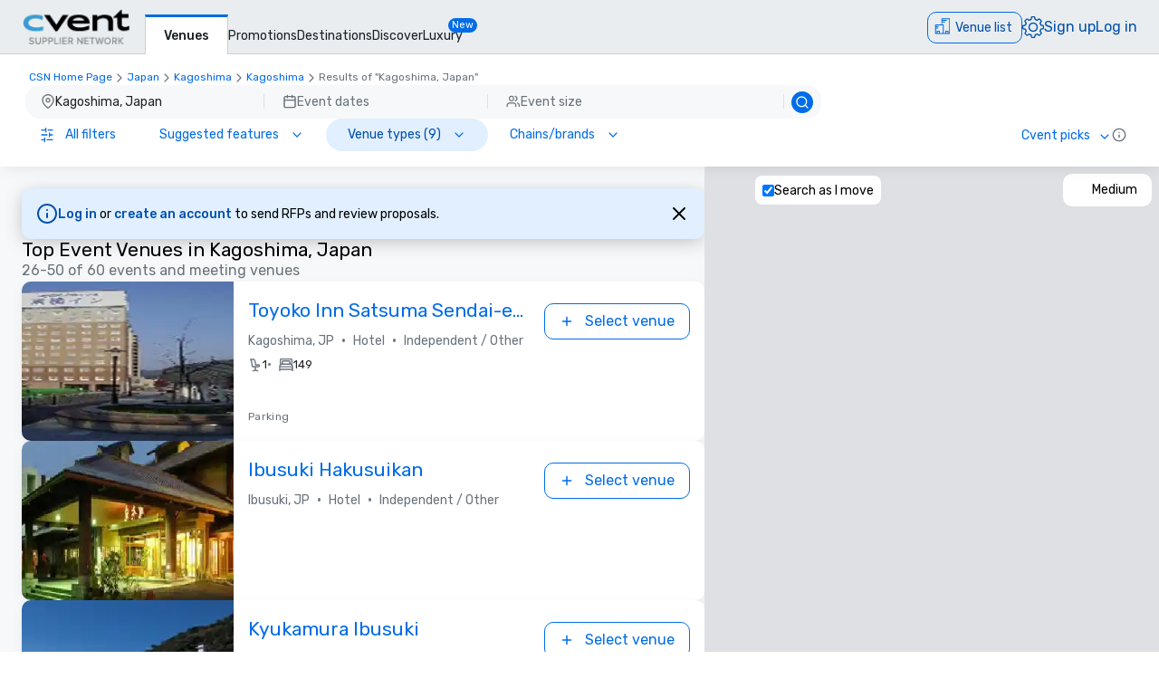

--- FILE ---
content_type: text/html; charset=utf-8
request_url: https://www.cvent.com/venues/results/Kagoshima--Japan?env=P2&p=2
body_size: 211431
content:
<!DOCTYPE html><html lang="en-US" class="__variable_b0ef00 __variable_b0ef00 __variable_d3b745 __variable_b57d24 __variable_4b73b0" data-theme=""><head><meta charSet="utf-8"/><meta name="viewport" content="width=device-width, initial-scale=1"/><link rel="preload" as="image" imageSrcSet="/venues/_next/image?url=%2Fvenues%2F_next%2Fstatic%2Fmedia%2Fcvent-logo.9377115c.png&amp;w=16&amp;q=75 16w, /venues/_next/image?url=%2Fvenues%2F_next%2Fstatic%2Fmedia%2Fcvent-logo.9377115c.png&amp;w=32&amp;q=75 32w, /venues/_next/image?url=%2Fvenues%2F_next%2Fstatic%2Fmedia%2Fcvent-logo.9377115c.png&amp;w=48&amp;q=75 48w, /venues/_next/image?url=%2Fvenues%2F_next%2Fstatic%2Fmedia%2Fcvent-logo.9377115c.png&amp;w=64&amp;q=75 64w, /venues/_next/image?url=%2Fvenues%2F_next%2Fstatic%2Fmedia%2Fcvent-logo.9377115c.png&amp;w=96&amp;q=75 96w, /venues/_next/image?url=%2Fvenues%2F_next%2Fstatic%2Fmedia%2Fcvent-logo.9377115c.png&amp;w=128&amp;q=75 128w, /venues/_next/image?url=%2Fvenues%2F_next%2Fstatic%2Fmedia%2Fcvent-logo.9377115c.png&amp;w=256&amp;q=75 256w, /venues/_next/image?url=%2Fvenues%2F_next%2Fstatic%2Fmedia%2Fcvent-logo.9377115c.png&amp;w=384&amp;q=75 384w, /venues/_next/image?url=%2Fvenues%2F_next%2Fstatic%2Fmedia%2Fcvent-logo.9377115c.png&amp;w=640&amp;q=75 640w, /venues/_next/image?url=%2Fvenues%2F_next%2Fstatic%2Fmedia%2Fcvent-logo.9377115c.png&amp;w=750&amp;q=75 750w, /venues/_next/image?url=%2Fvenues%2F_next%2Fstatic%2Fmedia%2Fcvent-logo.9377115c.png&amp;w=828&amp;q=75 828w, /venues/_next/image?url=%2Fvenues%2F_next%2Fstatic%2Fmedia%2Fcvent-logo.9377115c.png&amp;w=1080&amp;q=75 1080w, /venues/_next/image?url=%2Fvenues%2F_next%2Fstatic%2Fmedia%2Fcvent-logo.9377115c.png&amp;w=1200&amp;q=75 1200w, /venues/_next/image?url=%2Fvenues%2F_next%2Fstatic%2Fmedia%2Fcvent-logo.9377115c.png&amp;w=1920&amp;q=75 1920w, /venues/_next/image?url=%2Fvenues%2F_next%2Fstatic%2Fmedia%2Fcvent-logo.9377115c.png&amp;w=2048&amp;q=75 2048w, /venues/_next/image?url=%2Fvenues%2F_next%2Fstatic%2Fmedia%2Fcvent-logo.9377115c.png&amp;w=3840&amp;q=75 3840w" imageSizes="120px" fetchPriority="high"/><link rel="preload" as="image" imageSrcSet="/venues/_next/image?url=https%3A%2F%2Fimages.cvent.com%2FCSN%2F1e9106c2-4bef-49d6-bb33-92005ff7c777%2Fimages%2Fd265fd41b10b426ca93e85eb1da84953!_!946f41e22944dbdf96ef1e752a092e5e.jpg&amp;w=256&amp;q=30 256w, /venues/_next/image?url=https%3A%2F%2Fimages.cvent.com%2FCSN%2F1e9106c2-4bef-49d6-bb33-92005ff7c777%2Fimages%2Fd265fd41b10b426ca93e85eb1da84953!_!946f41e22944dbdf96ef1e752a092e5e.jpg&amp;w=384&amp;q=30 384w, /venues/_next/image?url=https%3A%2F%2Fimages.cvent.com%2FCSN%2F1e9106c2-4bef-49d6-bb33-92005ff7c777%2Fimages%2Fd265fd41b10b426ca93e85eb1da84953!_!946f41e22944dbdf96ef1e752a092e5e.jpg&amp;w=640&amp;q=30 640w, /venues/_next/image?url=https%3A%2F%2Fimages.cvent.com%2FCSN%2F1e9106c2-4bef-49d6-bb33-92005ff7c777%2Fimages%2Fd265fd41b10b426ca93e85eb1da84953!_!946f41e22944dbdf96ef1e752a092e5e.jpg&amp;w=750&amp;q=30 750w, /venues/_next/image?url=https%3A%2F%2Fimages.cvent.com%2FCSN%2F1e9106c2-4bef-49d6-bb33-92005ff7c777%2Fimages%2Fd265fd41b10b426ca93e85eb1da84953!_!946f41e22944dbdf96ef1e752a092e5e.jpg&amp;w=828&amp;q=30 828w, /venues/_next/image?url=https%3A%2F%2Fimages.cvent.com%2FCSN%2F1e9106c2-4bef-49d6-bb33-92005ff7c777%2Fimages%2Fd265fd41b10b426ca93e85eb1da84953!_!946f41e22944dbdf96ef1e752a092e5e.jpg&amp;w=1080&amp;q=30 1080w, /venues/_next/image?url=https%3A%2F%2Fimages.cvent.com%2FCSN%2F1e9106c2-4bef-49d6-bb33-92005ff7c777%2Fimages%2Fd265fd41b10b426ca93e85eb1da84953!_!946f41e22944dbdf96ef1e752a092e5e.jpg&amp;w=1200&amp;q=30 1200w, /venues/_next/image?url=https%3A%2F%2Fimages.cvent.com%2FCSN%2F1e9106c2-4bef-49d6-bb33-92005ff7c777%2Fimages%2Fd265fd41b10b426ca93e85eb1da84953!_!946f41e22944dbdf96ef1e752a092e5e.jpg&amp;w=1920&amp;q=30 1920w, /venues/_next/image?url=https%3A%2F%2Fimages.cvent.com%2FCSN%2F1e9106c2-4bef-49d6-bb33-92005ff7c777%2Fimages%2Fd265fd41b10b426ca93e85eb1da84953!_!946f41e22944dbdf96ef1e752a092e5e.jpg&amp;w=2048&amp;q=30 2048w, /venues/_next/image?url=https%3A%2F%2Fimages.cvent.com%2FCSN%2F1e9106c2-4bef-49d6-bb33-92005ff7c777%2Fimages%2Fd265fd41b10b426ca93e85eb1da84953!_!946f41e22944dbdf96ef1e752a092e5e.jpg&amp;w=3840&amp;q=30 3840w" imageSizes="(max-width: 640px) 60vw, 25vw" fetchPriority="high"/><link rel="stylesheet" href="/venues/_next/static/css/c1bb107a12ceebad.css" data-precedence="next"/><link rel="stylesheet" href="/venues/_next/static/css/1d7959693542b7c3.css" data-precedence="next"/><link rel="stylesheet" href="/venues/_next/static/css/d742150a95b7d77e.css" data-precedence="next"/><link rel="preload" as="script" fetchPriority="low" href="/venues/_next/static/chunks/webpack-d38ec0ea817be8af.js"/><script src="/venues/_next/static/chunks/13573955-a2f2bc5dd652c6e4.js" async=""></script><script src="/venues/_next/static/chunks/2805-f791125142166714.js" async=""></script><script src="/venues/_next/static/chunks/main-app-2dbedba81ea9ce60.js" async=""></script><script src="/venues/_next/static/chunks/7136-c88a2b01fcc29592.js" async=""></script><script src="/venues/_next/static/chunks/7585-fbf9f708ad0a7a2b.js" async=""></script><script src="/venues/_next/static/chunks/3529-65b84b761fe4004f.js" async=""></script><script src="/venues/_next/static/chunks/4286-4b7918eb3523ac33.js" async=""></script><script src="/venues/_next/static/chunks/app/%5Blocale%5D/results/%5BsearchTerm%5D/error-3cca9c65ac391805.js" async=""></script><script src="/venues/_next/static/chunks/app/global-error-5149423cdb1d6f56.js" async=""></script><script src="/venues/_next/static/chunks/3797-0393f7fe44528375.js" async=""></script><script src="/venues/_next/static/chunks/app/%5Blocale%5D/results/%5BsearchTerm%5D/not-found-6e894db64a6dd21d.js" async=""></script><script src="/venues/_next/static/chunks/app/%5Blocale%5D/error-b0e9963612def2fb.js" async=""></script><script src="/venues/_next/static/chunks/2435-35d08234fa11ac14.js" async=""></script><script src="/venues/_next/static/chunks/7935-8bbce806f1ebce15.js" async=""></script><script src="/venues/_next/static/chunks/1234-b73a603a326a5ed9.js" async=""></script><script src="/venues/_next/static/chunks/7280-db58c2bec6f4a2fb.js" async=""></script><script src="/venues/_next/static/chunks/5589-50573df4f5d3825e.js" async=""></script><script src="/venues/_next/static/chunks/1960-5ac1c85edebc021b.js" async=""></script><script src="/venues/_next/static/chunks/6409-2d33073652fddc58.js" async=""></script><script src="/venues/_next/static/chunks/5530-ea60f9f655f5f817.js" async=""></script><script src="/venues/_next/static/chunks/2473-2dce7478427ff0a0.js" async=""></script><script src="/venues/_next/static/chunks/app/%5Blocale%5D/layout-5ef3b4df23743c22.js" async=""></script><script src="/venues/_next/static/chunks/7876-96c43dc4e9e65a23.js" async=""></script><script src="/venues/_next/static/chunks/3311-19370c4572515b4c.js" async=""></script><script src="/venues/_next/static/chunks/3471-ec3df34c71b885fa.js" async=""></script><script src="/venues/_next/static/chunks/app/layout-427021413cf33f52.js" async=""></script><script src="/venues/_next/static/chunks/app/error-9b3167563b523b80.js" async=""></script><script src="/venues/_next/static/chunks/2814-143db5508bc0f785.js" async=""></script><script src="/venues/_next/static/chunks/5861-21a940e29a05c47f.js" async=""></script><script src="/venues/_next/static/chunks/7211-74d98ee35ae2b6c0.js" async=""></script><script src="/venues/_next/static/chunks/914-9763dbc1d01192a8.js" async=""></script><script src="/venues/_next/static/chunks/5093-5e45fdf5f2bca162.js" async=""></script><script src="/venues/_next/static/chunks/4230-a3bf43ab7c72e2fb.js" async=""></script><script src="/venues/_next/static/chunks/3098-b06e1df759028842.js" async=""></script><script src="/venues/_next/static/chunks/39-4d628468ac85ae85.js" async=""></script><script src="/venues/_next/static/chunks/2923-ea5766c2fe0857f6.js" async=""></script><script src="/venues/_next/static/chunks/1256-6f5ed2da39ebb4e1.js" async=""></script><script src="/venues/_next/static/chunks/6973-cb762f1a57f7805b.js" async=""></script><script src="/venues/_next/static/chunks/4938-acdc9665a9ab52e1.js" async=""></script><script src="/venues/_next/static/chunks/app/%5Blocale%5D/results/%5BsearchTerm%5D/page-5fccc5d9fe7ba9e7.js" async=""></script><link rel="icon" type="image/x-icon" href="//www.cvent.com/favicon.ico"/><link rel="prefetch" href="/venues/_next/static/media/icons.e1aeade4.svg" as="image" type="image/svg+xml"/><title>Top Event Venues in Kagoshima, Japan | Cvent</title><meta name="description" content="Find top event venue in Kagoshima, Japan. Cvent provides a complete list of conference venues, convention centers &amp; more."/><link rel="canonical" href="https://www.cvent.com/venues/results/Kagoshima--Japan"/><link rel="alternate" hrefLang="en-US" href="https://www.cvent.com/venues/results/Kagoshima--Japan"/><link rel="alternate" hrefLang="de-DE" href="https://www.cvent.com/venues/de-DE/results/Kagoshima--Japan"/><link rel="alternate" hrefLang="es-ES" href="https://www.cvent.com/venues/es-ES/results/Kagoshima--Japan"/><link rel="alternate" hrefLang="fr-FR" href="https://www.cvent.com/venues/fr-FR/results/Kagoshima--Japan"/><link rel="alternate" hrefLang="fr-CA" href="https://www.cvent.com/venues/fr-CA/results/Kagoshima--Japan"/><link rel="alternate" hrefLang="it-IT" href="https://www.cvent.com/venues/it-IT/results/Kagoshima--Japan"/><link rel="alternate" hrefLang="nl-NL" href="https://www.cvent.com/venues/nl-NL/results/Kagoshima--Japan"/><link rel="alternate" hrefLang="pt-BR" href="https://www.cvent.com/venues/pt-BR/results/Kagoshima--Japan"/><link rel="alternate" hrefLang="pt-PT" href="https://www.cvent.com/venues/pt-PT/results/Kagoshima--Japan"/><link rel="alternate" hrefLang="fi-FI" href="https://www.cvent.com/venues/fi-FI/results/Kagoshima--Japan"/><link rel="alternate" hrefLang="sv-SE" href="https://www.cvent.com/venues/sv-SE/results/Kagoshima--Japan"/><link rel="alternate" hrefLang="tr-TR" href="https://www.cvent.com/venues/tr-TR/results/Kagoshima--Japan"/><link rel="alternate" hrefLang="zh-CN" href="https://www.cvent.com/venues/zh-CN/results/Kagoshima--Japan"/><link rel="alternate" hrefLang="zh-CHT" href="https://www.cvent.com/venues/zh-CHT/results/Kagoshima--Japan"/><link rel="alternate" hrefLang="ja-JP" href="https://www.cvent.com/venues/ja-JP/results/Kagoshima--Japan"/><link rel="alternate" hrefLang="ko-KR" href="https://www.cvent.com/venues/ko-KR/results/Kagoshima--Japan"/><link rel="alternate" hrefLang="ru-RU" href="https://www.cvent.com/venues/ru-RU/results/Kagoshima--Japan"/><link rel="alternate" hrefLang="th-TH" href="https://www.cvent.com/venues/th-TH/results/Kagoshima--Japan"/><link rel="alternate" hrefLang="x-default" href="https://www.cvent.com/venues/results/Kagoshima--Japan"/><meta property="og:title" content="Top Event Venues in Kagoshima, Japan | Cvent"/><meta property="og:description" content="Find top event venue in Kagoshima, Japan. Cvent provides a complete list of conference venues, convention centers &amp; more."/><meta property="og:url" content="https://www.cvent.com/venues/results/Kagoshima--Japan"/><meta property="og:image" content="https://www.cvent.com/venues/_next/static/media/cvent-open-graph.c0c9dbf1.png"/><meta property="og:type" content="website"/><meta name="twitter:card" content="summary"/><meta name="twitter:site" content="@cvent"/><meta name="twitter:title" content="Top Event Venues in Kagoshima, Japan | Cvent"/><meta name="twitter:description" content="Find top event venue in Kagoshima, Japan. Cvent provides a complete list of conference venues, convention centers &amp; more."/><meta name="twitter:image" content="https://www.cvent.com/venues/_next/static/media/cvent-open-graph.c0c9dbf1.png"/><link rel="prev" href="https://www.cvent.com/venues/results/Kagoshima--Japan?env=P2&amp;p=1"/><link rel="next" href="https://www.cvent.com/venues/results/Kagoshima--Japan?env=P2&amp;p=3"/><meta name="next-size-adjust"/><script>(self.__next_s=self.__next_s||[]).push([0,{"children":"\n    window.publicRuntimeConfig = {\"DD_APP_ID\":\"9b24cce1-9cbf-4ea0-a5db-e565fe15f746\",\"DD_CLIENT_TOKEN\":\"pub4f462d1973ce9764489fa90a69576b5a\",\"DD_ENV\":\"pr50\",\"DD_SERVICE\":\"venue-search-app\",\"DD_VERSION\":\"5.2.8\",\"LOG_LEVEL\":\"warn\",\"CLIENT_VERSION\":\"5.2.8\",\"LOGIN_URL\":\"undefined\",\"NODE_ENVIRONMENT\":\"production\",\"ANALYTICS_SERVICE_URL\":\"https://io.cvent.com/factor\",\"DATA_PLATFORM_WRITE_KEY\":\"2c4TEgwdgghtYzvuQujhCdSRho2\",\"DATA_PLATFORM_URL\":\"https://cvent-prod-dataplane.rudderstack.com\",\"BUSINESS_UNIT\":\"hospitality\",\"PRODUCT\":\"shared\",\"COMPONENT\":\"venue-search-app\",\"PLATFORM\":\"shared\",\"METRICS_PAGE_LOADS_ENABLED\":\"true\"};\n    window.canUseCventAnalytics = true;\n    window.requestCountry = \"US\";\n    window.logId = \"5eda8daf-ebf0-4e63-b541-c2c4a09bb316\";\n    ","id":"dd"}])</script><script src="/venues/_next/static/chunks/polyfills-42372ed130431b0a.js" noModule=""></script></head><body class="m-0 grid min-h-screen !overflow-x-hidden font-primary [grid-template-areas:&#x27;header&#x27;_&#x27;main&#x27;_&#x27;footer&#x27;] [grid-template-rows:auto_1fr_auto]"><style data-emotion="css-global tcbuib">.js-focus-visible :focus:not(.focus-visible){box-shadow:none;outline:none;}.focus-visible{transition-property:box-shadow,outline;transition-duration:100ms;transition-timing-function:cubic-bezier(0.2, 0, 0.4, 0.9);}</style><header class="sticky left-0 top-0 z-30 [grid-area:header]" data-cvent-id="header"><div class="flex h-[3.75rem] w-full items-center border-b border-solid border-b-[#cad0d3] bg-[#e9edef] lg:justify-start"><div class="z-30 xl:hidden"><button type="button" class="block p-2 py-3" aria-label="Menu"><svg class="left-0 top-0 h-7 w-7" data-cvent-id="hamburger-menu-icon" aria-hidden="true"><use href="/venues/_next/static/media/icons.e1aeade4.svg#hamburger-menu"></use></svg></button><div class=""></div></div><div class="z-0 -ml-8 flex w-full justify-center xl:ml-0 xl:justify-start xl:pl-6"><div class="relative h-[40px] w-[120px]"><a href="https://www.cvent.com/venues"><img alt="Cvent Supplier Network" fetchPriority="high" decoding="async" data-nimg="fill" style="position:absolute;height:100%;width:100%;left:0;top:0;right:0;bottom:0;object-fit:contain;color:transparent" sizes="120px" srcSet="/venues/_next/image?url=%2Fvenues%2F_next%2Fstatic%2Fmedia%2Fcvent-logo.9377115c.png&amp;w=16&amp;q=75 16w, /venues/_next/image?url=%2Fvenues%2F_next%2Fstatic%2Fmedia%2Fcvent-logo.9377115c.png&amp;w=32&amp;q=75 32w, /venues/_next/image?url=%2Fvenues%2F_next%2Fstatic%2Fmedia%2Fcvent-logo.9377115c.png&amp;w=48&amp;q=75 48w, /venues/_next/image?url=%2Fvenues%2F_next%2Fstatic%2Fmedia%2Fcvent-logo.9377115c.png&amp;w=64&amp;q=75 64w, /venues/_next/image?url=%2Fvenues%2F_next%2Fstatic%2Fmedia%2Fcvent-logo.9377115c.png&amp;w=96&amp;q=75 96w, /venues/_next/image?url=%2Fvenues%2F_next%2Fstatic%2Fmedia%2Fcvent-logo.9377115c.png&amp;w=128&amp;q=75 128w, /venues/_next/image?url=%2Fvenues%2F_next%2Fstatic%2Fmedia%2Fcvent-logo.9377115c.png&amp;w=256&amp;q=75 256w, /venues/_next/image?url=%2Fvenues%2F_next%2Fstatic%2Fmedia%2Fcvent-logo.9377115c.png&amp;w=384&amp;q=75 384w, /venues/_next/image?url=%2Fvenues%2F_next%2Fstatic%2Fmedia%2Fcvent-logo.9377115c.png&amp;w=640&amp;q=75 640w, /venues/_next/image?url=%2Fvenues%2F_next%2Fstatic%2Fmedia%2Fcvent-logo.9377115c.png&amp;w=750&amp;q=75 750w, /venues/_next/image?url=%2Fvenues%2F_next%2Fstatic%2Fmedia%2Fcvent-logo.9377115c.png&amp;w=828&amp;q=75 828w, /venues/_next/image?url=%2Fvenues%2F_next%2Fstatic%2Fmedia%2Fcvent-logo.9377115c.png&amp;w=1080&amp;q=75 1080w, /venues/_next/image?url=%2Fvenues%2F_next%2Fstatic%2Fmedia%2Fcvent-logo.9377115c.png&amp;w=1200&amp;q=75 1200w, /venues/_next/image?url=%2Fvenues%2F_next%2Fstatic%2Fmedia%2Fcvent-logo.9377115c.png&amp;w=1920&amp;q=75 1920w, /venues/_next/image?url=%2Fvenues%2F_next%2Fstatic%2Fmedia%2Fcvent-logo.9377115c.png&amp;w=2048&amp;q=75 2048w, /venues/_next/image?url=%2Fvenues%2F_next%2Fstatic%2Fmedia%2Fcvent-logo.9377115c.png&amp;w=3840&amp;q=75 3840w" src="/venues/_next/image?url=%2Fvenues%2F_next%2Fstatic%2Fmedia%2Fcvent-logo.9377115c.png&amp;w=3840&amp;q=75"/></a></div></div><nav class="absolute ml-40 mr-1 hidden items-baseline gap-4 xl:flex"><a aria-label="Venues" aria-current="true" class="-mb-px font-primary mt-4 border-l border-r border-t-[3px] border-solid border-x-[#cad0d3] border-t-[#006AE1] bg-fill px-[20px] py-[10px] text-[14px] font-medium text-[#1A2026] hover:text-[#006AE1] hover:no-underline hover:outline-none focus:text-[#006AE1] focus:no-underline focus:outline-none active:text-[#006AE1] active:no-underline active:outline-none" href="https://www.cvent.com/venues">Venues</a><a aria-label="Promotions" class="font-primary text-[14px] text-[#1A2026] hover:text-[#006AE1] hover:no-underline hover:outline-none focus:text-[#006AE1] focus:no-underline focus:outline-none active:text-[#006AE1] active:no-underline active:outline-none items-end" href="https://www.cvent.com/rfp/hotel-promotions/">Promotions</a><a aria-label="Destinations" class="font-primary text-[14px] text-[#1A2026] hover:text-[#006AE1] hover:no-underline hover:outline-none focus:text-[#006AE1] focus:no-underline focus:outline-none active:text-[#006AE1] active:no-underline active:outline-none items-end" href="https://www.cvent.com/meeting-event-planning">Destinations</a><a aria-label="Discover" aria-current="false" class="font-primary text-[14px] text-[#1A2026] hover:text-[#006AE1] hover:no-underline hover:outline-none focus:text-[#006AE1] focus:no-underline focus:outline-none active:text-[#006AE1] active:no-underline active:outline-none items-end" href="https://www.cvent.com/venues/discover">Discover</a><a aria-label="Luxury" class="font-primary text-[14px] text-[#1A2026] hover:text-[#006AE1] hover:no-underline hover:outline-none focus:text-[#006AE1] focus:no-underline focus:outline-none active:text-[#006AE1] active:no-underline active:outline-none items-end" href="https://www.cvent.com/microsites/cvent-meetings-magazine">Luxury</a><span class="relative -left-4 top-5 self-start rounded-lg bg-[#006CE8] px-1 text-[11px] text-fill">New</span></nav><div class="text-3.5 mr-4 gap-4 flex items-center text-brand-60 md:absolute md:right-0 lg:pt-2"><span class="mr-4 md:mr-0 z-30 absolute right-2 md:relative text-b-base font-primary text-[#0050AC] fill-[#0050AC] hover:text-[#0050AC] hover:no-underline hover:outline-none focus:text-[#0050AC] focus:no-underline focus:outline-none active:text-[#0050AC] active:no-underline active:outline-none"><div class="pt-2"><button data-cvent-id="shopping-cart-button" aria-label="Venue list" type="button" class="-top-[5px] inline-flex rounded-full border border-solid border-[#006AE1] text-b-md sm:rounded-xl sm:pb-px sm:pr-2.5 sm:pt-0.5 text-brand-70 relative overflow-hidden"><!--$--><div class="hidden lg:inline"><div class="flex items-center"><svg class="relative bottom-0.5 hidden h-[30px] w-[30px] py-[5px] pl-1.5 pr-[3px] text-[21px] lg:inline" data-cvent-id="building-icon-filled-icon" aria-hidden="true"><use href="/venues/_next/static/media/icons.e1aeade4.svg#building-icon-filled"></use></svg><span class="p-2 sm:hidden"><svg class="relative bottom-0.5 inline h-6 w-6" data-cvent-id="building-icon-filled-icon" aria-hidden="true"><use href="/venues/_next/static/media/icons.e1aeade4.svg#building-icon-filled"></use></svg></span><span class="hidden pb-[3px] pl-3 pr-0.5 pt-0.5 sm:inline lg:hidden">Venue list</span><span class="relative hidden lg:inline">Venue list</span></div></div><!--/$--><div class="lg:hidden"><div class="flex items-center"><svg class="relative bottom-0.5 hidden h-[30px] w-[30px] py-[5px] pl-1.5 pr-[3px] text-[21px] lg:inline" data-cvent-id="building-icon-filled-icon" aria-hidden="true"><use href="/venues/_next/static/media/icons.e1aeade4.svg#building-icon-filled"></use></svg><span class="p-2 sm:hidden"><svg class="relative bottom-0.5 inline h-6 w-6" data-cvent-id="building-icon-filled-icon" aria-hidden="true"><use href="/venues/_next/static/media/icons.e1aeade4.svg#building-icon-filled"></use></svg></span><span class="hidden pb-[3px] pl-3 pr-0.5 pt-0.5 sm:inline lg:hidden">Venue list</span><span class="relative hidden lg:inline">Venue list</span></div></div></button><span class="absolute inline text-background sm:hidden lg:inline"></span></div></span><span class="mr-4 md:mr-0 z-30 absolute right-2 md:relative text-b-base font-primary text-[#0050AC] fill-[#0050AC] hover:text-[#0050AC] hover:no-underline hover:outline-none focus:text-[#0050AC] focus:no-underline focus:outline-none active:text-[#0050AC] active:no-underline active:outline-none hidden xl:block"><div class="lg:hidden"><button type="button" aria-label="Settings">Settings</button></div><div class="hidden lg:block "><button type="button"><svg class="hidden h-6 w-6 fill-[#0050AC] xl:block" data-cvent-id="settings-icon" aria-label="Settings"><use href="/venues/_next/static/media/icons.e1aeade4.svg#settings"></use></svg><span class="block xl:hidden">Settings</span></button></div></span><span class="mr-4 md:mr-0 z-30 absolute right-2 md:relative text-b-base font-primary text-[#0050AC] fill-[#0050AC] hover:text-[#0050AC] hover:no-underline hover:outline-none focus:text-[#0050AC] focus:no-underline focus:outline-none active:text-[#0050AC] active:no-underline active:outline-none hidden pb-2 xl:block"><a aria-label="Sign up" href="https://app.cvent.com/Subscribers/Signup.aspx?type=planner&amp;locale=en-US">Sign up</a></span><span class="mr-4 md:mr-0 z-30 absolute right-2 md:relative text-b-base font-primary text-[#0050AC] fill-[#0050AC] hover:text-[#0050AC] hover:no-underline hover:outline-none focus:text-[#0050AC] focus:no-underline focus:outline-none active:text-[#0050AC] active:no-underline active:outline-none hidden pb-2 xl:block"><a aria-label="Log in" href="https://app.cvent.com/Subscribers/Login.aspx?type=planner">Log in</a></span></div></div></header><main class="w-full max-w-[100vw] bg-page [grid-area:main]"><script type="application/ld+json">{"@context":"https://schema.org","@type":"BreadcrumbList","itemListElement":[{"@type":"ListItem","position":1,"item":"https://www.cvent.com/venues","name":"CSN Home Page"},{"@type":"ListItem","position":2,"item":"https://www.cvent.com/results/Japan","name":"Japan"},{"@type":"ListItem","position":3,"item":"https://www.cvent.com/results/Kagoshima--Japan","name":"Kagoshima"},{"@type":"ListItem","position":4,"item":"https://www.cvent.com/results/Kagoshima--Kagoshima--Japan","name":"Kagoshima"},{"@type":"ListItem","position":5,"name":"Results of \"Kagoshima, Japan\""}]}</script><div class="sticky w-full left-0 shadow-2 hover:z-1 bg-background flex justify-center items-start flex-col lg:gap-2 p-6 h-[7.3rem] lg:h-[7.75rem] top-[3.75rem] xl:top-[3.75rem] z-20  gap-4" data-cvent-id="filters-search-container" id="filters-search-container"><div class="ml-2"><ol class="flex md:gap-1" data-cvent-id="breadcrumb-list"><li class="flex items-center gap-1" data-cvent-id="breadcrumb-list-item"><span class="md:hidden"><svg class="h-4 w-4 fill-neutral-60" data-cvent-id="chevron-left-icon" aria-hidden="true"><use href="/venues/_next/static/media/icons.e1aeade4.svg#chevron-left"></use></svg></span><div class=" font-primary text-b-xs md:block text-brand-60"><span class="block max-w-[50vw] flex-shrink-0"><a class="block w-full truncate text-ellipsis decoration-brand-60 decoration-1 underline-offset-1 hover:underline" aria-label="CSN Home Page" title="CSN Home Page" href="/venues">CSN Home Page</a></span></div><span class="hidden md:block"><svg class="h-4 w-4 fill-neutral-60" data-cvent-id="chevron-right-icon" aria-hidden="true"><use href="/venues/_next/static/media/icons.e1aeade4.svg#chevron-right"></use></svg></span></li><li class="flex items-center gap-1" data-cvent-id="breadcrumb-list-item"><div class="hidden font-primary text-b-xs md:block text-brand-60"><span class="block max-w-[50vw] flex-shrink-0"><a class="block w-full truncate text-ellipsis decoration-brand-60 decoration-1 underline-offset-1 hover:underline" aria-label="Japan" title="Japan" href="/venues/results/Japan?env=P2">Japan</a></span></div><span class="hidden md:block"><svg class="h-4 w-4 fill-neutral-60" data-cvent-id="chevron-right-icon" aria-hidden="true"><use href="/venues/_next/static/media/icons.e1aeade4.svg#chevron-right"></use></svg></span></li><li class="flex items-center gap-1" data-cvent-id="breadcrumb-list-item"><div class="hidden font-primary text-b-xs md:block text-brand-60"><span class="block max-w-[50vw] flex-shrink-0"><a class="block w-full truncate text-ellipsis decoration-brand-60 decoration-1 underline-offset-1 hover:underline" aria-label="Kagoshima" title="Kagoshima" href="/venues/results/Kagoshima--Japan?env=P2">Kagoshima</a></span></div><span class="hidden md:block"><svg class="h-4 w-4 fill-neutral-60" data-cvent-id="chevron-right-icon" aria-hidden="true"><use href="/venues/_next/static/media/icons.e1aeade4.svg#chevron-right"></use></svg></span></li><li class="flex items-center gap-1" data-cvent-id="breadcrumb-list-item"><div class="hidden font-primary text-b-xs md:block text-brand-60"><span class="block max-w-[50vw] flex-shrink-0"><a class="block w-full truncate text-ellipsis decoration-brand-60 decoration-1 underline-offset-1 hover:underline" aria-label="Kagoshima" title="Kagoshima" href="/venues/results/Kagoshima--Kagoshima--Japan?env=P2">Kagoshima</a></span></div><span class="hidden md:block"><svg class="h-4 w-4 fill-neutral-60" data-cvent-id="chevron-right-icon" aria-hidden="true"><use href="/venues/_next/static/media/icons.e1aeade4.svg#chevron-right"></use></svg></span></li><li class="flex items-center gap-1" data-cvent-id="breadcrumb-list-item"><div class="hidden font-primary text-b-xs md:block text-neutral-60"><span aria-label="Results of &quot;Kagoshima, Japan&quot;" class="block max-w-[25vw] flex-shrink-0 truncate lg:max-w-[45vw]" title="Results of &quot;Kagoshima, Japan&quot;">Results of &quot;Kagoshima, Japan&quot;</span></div><span class="hidden md:block"></span></li></ol></div><div class="hidden w-full lg:block"><div class="flex w-full flex-col gap-2"><div class="ml-1 flex w-full flex-row items-center justify-between"><div class="flex flex-row items-center rounded-2xl border-1 border-solid border-transparent bg-neutral-10 hover:border-brand-60 hover:bg-brand-10"><div role="button" tabindex="0" class="flex flex-row rounded-full text-b-md" aria-label="Search venues"><div class="flex flex-row items-center justify-center gap-2 px-3 mx-2 my-1 py-1 text-neutral-60 hover:rounded-2xl hover:bg-brand-20 hover:text-neutral-90 !pl-2" data-cvent-id="collapsed-searchbar-location"><svg class="h-4 w-4 fill-neutral-60" data-cvent-id="map-pin-icon" aria-hidden="true"><use href="/venues/_next/static/media/icons.e1aeade4.svg#map-pin"></use></svg><span class="line-clamp-1 min-w-[210px] max-w-[300px] text-neutral-90" data-cvent-id="collapsed-search-bar-search-term">Kagoshima, Japan</span></div><div class="h-4 w-[1px] self-center bg-neutral-30"></div><div class="flex flex-row items-center justify-center gap-2 px-3 mx-2 my-1 py-1 text-neutral-60 hover:rounded-2xl hover:bg-brand-20 hover:text-neutral-90" data-cvent-id="collapsed-searchbar-eventdate"><svg class="h-4 w-4 fill-neutral-60" data-cvent-id="calendar-v1-custom-icon" aria-hidden="true"><use href="/venues/_next/static/media/icons.e1aeade4.svg#calendar-v1-custom"></use></svg><span class=" line-clamp-1 w-[190px]">Event dates</span></div><div class="h-4 w-[1px] self-center bg-neutral-30"></div><div class="flex flex-row items-center justify-center gap-2 px-3 mx-2 my-1 py-1 text-neutral-60 hover:rounded-2xl hover:bg-brand-20 hover:text-neutral-90" data-cvent-id="collapsed-searchbar-eventsize"><svg class="h-4 w-4 fill-neutral-60" data-cvent-id="people-group-icon" aria-hidden="true"><use href="/venues/_next/static/media/icons.e1aeade4.svg#people-group"></use></svg><span class=" line-clamp-1 w-[270px]">Event size</span></div><div class="h-4 w-[1px] self-center bg-neutral-30"></div><div class="pl-2 pr-2 pt-1.5"><span class="carina-button rounded-3xl bg-brand-60 p-1" data-cvent-id="search-bar-search-button"><svg class="h-4 w-4 fill-background" data-cvent-id="search-icon" aria-hidden="true"><use href="/venues/_next/static/media/icons.e1aeade4.svg#search"></use></svg></span></div></div></div></div><div class="-ml-1 flex lg:w-full"><div class="flex items-center justify-between bg-background lg:w-full"><div class="gap-2 lg:flex"><div><div class=" flex items-center pr-2 lg:hidden"><button aria-label="All filters" class="carina-button carina-button__ghost carina-button__icon-only carina-button__m carina-button__brand " dir="ltr" type="button"><span class="carina-button--icon carina-button--icon__start" dir="ltr"><svg class="h-6 w-6 rotate-0 fill-interactive-50" data-cvent-id="all-filters-icon" aria-hidden="true"><use href="/venues/_next/static/media/icons.e1aeade4.svg#all-filters"></use></svg></span></button></div><div class="hidden lg:flex "><button aria-label="All filters" class="carina-button carina-button__ghost carina-button__s carina-button__brand group rounded-full  " dir="ltr" type="button"><span class="carina-button--icon carina-button--icon__start" dir="ltr"><svg class="h-4 w-4 fill-brand-60  " data-cvent-id="all-filters-icon" aria-hidden="true"><use href="/venues/_next/static/media/icons.e1aeade4.svg#all-filters"></use></svg></span><span class="min-w-0 overflow-hidden text-ellipsis whitespace-nowrap">All filters</span></button></div></div><div class="hidden gap-2 lg:flex"><div><div class=" flex items-center pr-2 lg:hidden"><button aria-label="All filters" class="carina-button carina-button__ghost carina-button__icon-only carina-button__m carina-button__brand " dir="ltr" type="button"><span class="carina-button--icon carina-button--icon__start" dir="ltr"><svg class="h-6 w-6 rotate-0 fill-interactive-50" data-cvent-id="all-filters-icon" aria-hidden="true"><use href="/venues/_next/static/media/icons.e1aeade4.svg#all-filters"></use></svg></span></button></div><div class="hidden lg:flex "><button aria-label="Suggested features" class="carina-button carina-button__ghost carina-button__s carina-button__brand group rounded-full  " dir="ltr" type="button"><span class="min-w-0 overflow-hidden text-ellipsis whitespace-nowrap">Suggested features</span><span class="carina-button--icon carina-button--icon__end" dir="ltr"><svg class="h-4 w-4 fill-brand-60  " data-cvent-id="chevron-down-icon" aria-hidden="true"><use href="/venues/_next/static/media/icons.e1aeade4.svg#chevron-down"></use></svg></span></button></div></div><div class=""><div><div class=" flex items-center pr-2 lg:hidden"><button aria-label="All filters" class="carina-button carina-button__ghost carina-button__icon-only carina-button__m carina-button__brand " dir="ltr" type="button"><span class="carina-button--icon carina-button--icon__start" dir="ltr"><svg class="h-6 w-6 rotate-0 fill-interactive-50" data-cvent-id="all-filters-icon" aria-hidden="true"><use href="/venues/_next/static/media/icons.e1aeade4.svg#all-filters"></use></svg></span></button></div><div class="hidden lg:flex "><button aria-label="Venue types" class="carina-button carina-button__ghost carina-button__s carina-button__brand group rounded-full  " dir="ltr" type="button"><span class="min-w-0 overflow-hidden text-ellipsis whitespace-nowrap">Venue types</span><span class="carina-button--icon carina-button--icon__end" dir="ltr"><svg class="h-4 w-4 fill-brand-60  " data-cvent-id="chevron-down-icon" aria-hidden="true"><use href="/venues/_next/static/media/icons.e1aeade4.svg#chevron-down"></use></svg></span></button></div></div></div><div class="hidden xl:flex"><div><div class=" flex items-center pr-2 lg:hidden"><button aria-label="All filters" class="carina-button carina-button__ghost carina-button__icon-only carina-button__m carina-button__brand " dir="ltr" type="button"><span class="carina-button--icon carina-button--icon__start" dir="ltr"><svg class="h-6 w-6 rotate-0 fill-interactive-50" data-cvent-id="all-filters-icon" aria-hidden="true"><use href="/venues/_next/static/media/icons.e1aeade4.svg#all-filters"></use></svg></span></button></div><div class="hidden lg:flex "><button aria-label="Chains/brands" class="carina-button carina-button__ghost carina-button__s carina-button__brand group rounded-full  " dir="ltr" type="button"><span class="min-w-0 overflow-hidden text-ellipsis whitespace-nowrap">Chains/brands</span><span class="carina-button--icon carina-button--icon__end" dir="ltr"><svg class="h-4 w-4 fill-brand-60  " data-cvent-id="chevron-down-icon" aria-hidden="true"><use href="/venues/_next/static/media/icons.e1aeade4.svg#chevron-down"></use></svg></span></button></div></div></div><div class="hidden 2xl:flex"><div><div class=" flex items-center pr-2 lg:hidden"><button aria-label="All filters" class="carina-button carina-button__ghost carina-button__icon-only carina-button__m carina-button__brand " dir="ltr" type="button"><span class="carina-button--icon carina-button--icon__start" dir="ltr"><svg class="h-6 w-6 rotate-0 fill-interactive-50" data-cvent-id="all-filters-icon" aria-hidden="true"><use href="/venues/_next/static/media/icons.e1aeade4.svg#all-filters"></use></svg></span></button></div><div class="hidden lg:flex "><button aria-label="Space measurements" class="carina-button carina-button__ghost carina-button__s carina-button__brand group rounded-full  " dir="ltr" type="button"><span class="min-w-0 overflow-hidden text-ellipsis whitespace-nowrap">Space measurements</span><span class="carina-button--icon carina-button--icon__end" dir="ltr"><svg class="h-4 w-4 fill-brand-60  " data-cvent-id="chevron-down-icon" aria-hidden="true"><use href="/venues/_next/static/media/icons.e1aeade4.svg#chevron-down"></use></svg></span></button></div></div></div></div></div><div class="hidden items-center gap-2 lg:flex"><div class="flex items-center gap-4"><div class="mx-2 flex gap-6" data-cvent-id="sort-by"><button type="button" aria-label="Cvent picks" class="flex font-normal text-brand-60 text-b-md/tight"><div class="mr-2 mt-0.5">Cvent picks</div><svg class="mt-1 flex h-4 w-4 gap-2 fill-brand-60" data-cvent-id="chevron-down-icon" aria-hidden="true"><use href="/venues/_next/static/media/icons.e1aeade4.svg#chevron-down"></use></svg></button><button type="button" aria-label="Information icon" class="float-left"><svg class="h-4 w-4 fill-neutral-60" data-cvent-id="info-icon" aria-hidden="true"><use href="/venues/_next/static/media/icons.e1aeade4.svg#info"></use></svg></button></div></div><div></div></div></div></div></div></div></div><div class="flex flex-col items-center"><div class="flex w-full justify-center gap-x-5 xl:justify-normal  lg:gap-x-6 xl:pl-6"><div class="flex w-full max-w-screen-lg flex-col gap-y-6 p-6 xl:px-0 xl:w-3/5 " data-cvent-id="left-content-container"><div class="fixed bottom-9 left-[calc(50%_-_4.5rem)] z-20 block lg:hidden"><button aria-label="Map view" class="carina-button carina-button__filled carina-button__m carina-button__brand rounded-full" dir="ltr" type="button"><span class="carina-button--icon carina-button--icon__start" dir="ltr"><svg class="h-4 w-4 fill-background" data-cvent-id="map-view-icon" aria-hidden="true"><use href="/venues/_next/static/media/icons.e1aeade4.svg#map-view"></use></svg></span><span class="min-w-0 overflow-hidden text-ellipsis whitespace-nowrap">Map view</span></button></div><div class="flex w-full flex-col items-center gap-8"><div class="flex w-full justify-between rounded-xl p-4 shadow-4 bg-brand-20" data-cvent-id="login-banner"><div class="flex flex-row items-center gap-3"><svg class="h-6 w-6 shrink-0 fill-interactive-70" data-cvent-id="info-icon" aria-hidden="true"><use href="/venues/_next/static/media/icons.e1aeade4.svg#info"></use></svg><div class="font-primary text-b-md font-normal"><a
            href='https://app.cvent.com/Subscribers/Login.aspx?type=planner'
            class="font-medium text-interactive-70 hover:text-interactive-80 active:text-interactive-90 md:font-medium"
            data-cvent-id="login-banner-login-link"
          >
            Log in
          </a> or <a
            href='https://www.cvent.com/planner-signup?locale=en-US'
            class="font-medium text-interactive-70 hover:text-interactive-80 active:text-interactive-90 md:font-medium"
            data-cvent-id="login-banner-create-account-link"
          >
            create an account
          </a> to send RFPs and review proposals.</div></div><button type="button" data-cvent-id="login-banner-close" aria-label="Dismiss banner"><span><svg class="h-6 w-6 shrink-0" data-cvent-id="x-icon" aria-hidden="true"><use href="/venues/_next/static/media/icons.e1aeade4.svg#x"></use></svg></span></button></div><div class="flex w-full justify-between"><div class="w-full font-primary"><h1 class="text-d-xs">Top Event Venues in Kagoshima, Japan</h1><h2 class="text-b-base text-neutral-60">26-50 of 60 events and meeting venues</h2></div><div class="hidden lg:block lg:flex xl:hidden" role="group"><button type="button" class="flex h-11 w-28 rounded-l-xl border-1 border-neutral-30 bg-brand-20 px-6 py-2" data-cvent-id="srp-toggle-view"><div class="flex"><svg class="mx-1 h-5 w-5 pt-1 fill-brand-70" data-cvent-id="list-icon" aria-hidden="true"><use href="/venues/_next/static/media/icons.e1aeade4.svg#list"></use></svg><span class="text-b-base text-brand-70">List</span></div></button><button type="button" class="flex h-11 w-32 rounded-r-xl border-1 border-neutral-30  py-2 pl-6" data-cvent-id="srp-toggle-view"><div class="flex"><svg class="mx-1 h-5 w-5 pt-1 fill-neutral-60" data-cvent-id="map-pin-icon" aria-hidden="true"><use href="/venues/_next/static/media/icons.e1aeade4.svg#map-pin"></use></svg><span class="text-b-base text-neutral-60">Map</span></div></button></div></div></div><div class="flex w-full flex-col items-center gap-5"><ul class="flex w-full flex-col items-center gap-5" data-cvent-id="csn-search-results-venue-list"><li class="w-full"><div class="flex w-full flex-col items-center gap-5" data-cvent-id="1e9106c2-4bef-49d6-bb33-92005ff7c777-0"><div class="w-full hover:rounded-xl hover:shadow-4"><div id="portal-container" class="flex w-full flex-col rounded-xl [-webkit-tap-highlight-color:transparent]"><a href="https://www.cvent.com/venues/en-US/kagoshima/hotel/toyoko-inn-satsuma-sendai-eki-higashi-guchi/venue-1e9106c2-4bef-49d6-bb33-92005ff7c777?p=2&amp;ts=1768707892550" class="flex w-full flex-col rounded-xl bg-background max-h-max font-primary shadow-2 sm:min-h-[176px] sm:flex-row" data-cvent-id="venue-card-organic-card-1" data-venue-code="PXNHMH88GVZ"><div class="relative overflow-hidden rounded-tl-xl rounded-tr-xl object-cover sm:w-234 sm:rounded-r-none sm:rounded-bl-xl"><div class="group relative flex aspect-video w-full sm:h-full sm:max-h-[176px]" data-cvent-id="image-carousel"><div class="inline-flex h-full w-full snap-x overflow-hidden"><div class="relative h-full w-full flex-shrink-0"><img alt="Toyoko Inn Satsuma Sendai-eki Higashi-guchi in Kagoshima, JP" fetchPriority="high" decoding="async" data-nimg="fill" style="position:absolute;height:100%;width:100%;left:0;top:0;right:0;bottom:0;object-fit:cover;color:transparent;background-size:cover;background-position:50% 50%;background-repeat:no-repeat;background-image:url(&quot;[data-uri]&quot;)" sizes="(max-width: 640px) 60vw, 25vw" srcSet="/venues/_next/image?url=https%3A%2F%2Fimages.cvent.com%2FCSN%2F1e9106c2-4bef-49d6-bb33-92005ff7c777%2Fimages%2Fd265fd41b10b426ca93e85eb1da84953!_!946f41e22944dbdf96ef1e752a092e5e.jpg&amp;w=256&amp;q=30 256w, /venues/_next/image?url=https%3A%2F%2Fimages.cvent.com%2FCSN%2F1e9106c2-4bef-49d6-bb33-92005ff7c777%2Fimages%2Fd265fd41b10b426ca93e85eb1da84953!_!946f41e22944dbdf96ef1e752a092e5e.jpg&amp;w=384&amp;q=30 384w, /venues/_next/image?url=https%3A%2F%2Fimages.cvent.com%2FCSN%2F1e9106c2-4bef-49d6-bb33-92005ff7c777%2Fimages%2Fd265fd41b10b426ca93e85eb1da84953!_!946f41e22944dbdf96ef1e752a092e5e.jpg&amp;w=640&amp;q=30 640w, /venues/_next/image?url=https%3A%2F%2Fimages.cvent.com%2FCSN%2F1e9106c2-4bef-49d6-bb33-92005ff7c777%2Fimages%2Fd265fd41b10b426ca93e85eb1da84953!_!946f41e22944dbdf96ef1e752a092e5e.jpg&amp;w=750&amp;q=30 750w, /venues/_next/image?url=https%3A%2F%2Fimages.cvent.com%2FCSN%2F1e9106c2-4bef-49d6-bb33-92005ff7c777%2Fimages%2Fd265fd41b10b426ca93e85eb1da84953!_!946f41e22944dbdf96ef1e752a092e5e.jpg&amp;w=828&amp;q=30 828w, /venues/_next/image?url=https%3A%2F%2Fimages.cvent.com%2FCSN%2F1e9106c2-4bef-49d6-bb33-92005ff7c777%2Fimages%2Fd265fd41b10b426ca93e85eb1da84953!_!946f41e22944dbdf96ef1e752a092e5e.jpg&amp;w=1080&amp;q=30 1080w, /venues/_next/image?url=https%3A%2F%2Fimages.cvent.com%2FCSN%2F1e9106c2-4bef-49d6-bb33-92005ff7c777%2Fimages%2Fd265fd41b10b426ca93e85eb1da84953!_!946f41e22944dbdf96ef1e752a092e5e.jpg&amp;w=1200&amp;q=30 1200w, /venues/_next/image?url=https%3A%2F%2Fimages.cvent.com%2FCSN%2F1e9106c2-4bef-49d6-bb33-92005ff7c777%2Fimages%2Fd265fd41b10b426ca93e85eb1da84953!_!946f41e22944dbdf96ef1e752a092e5e.jpg&amp;w=1920&amp;q=30 1920w, /venues/_next/image?url=https%3A%2F%2Fimages.cvent.com%2FCSN%2F1e9106c2-4bef-49d6-bb33-92005ff7c777%2Fimages%2Fd265fd41b10b426ca93e85eb1da84953!_!946f41e22944dbdf96ef1e752a092e5e.jpg&amp;w=2048&amp;q=30 2048w, /venues/_next/image?url=https%3A%2F%2Fimages.cvent.com%2FCSN%2F1e9106c2-4bef-49d6-bb33-92005ff7c777%2Fimages%2Fd265fd41b10b426ca93e85eb1da84953!_!946f41e22944dbdf96ef1e752a092e5e.jpg&amp;w=3840&amp;q=30 3840w" src="/venues/_next/image?url=https%3A%2F%2Fimages.cvent.com%2FCSN%2F1e9106c2-4bef-49d6-bb33-92005ff7c777%2Fimages%2Fd265fd41b10b426ca93e85eb1da84953!_!946f41e22944dbdf96ef1e752a092e5e.jpg&amp;w=3840&amp;q=30"/></div><div class="relative h-full w-full flex-shrink-0"><img alt="Toyoko Inn Satsuma Sendai-eki Higashi-guchi in Kagoshima, JP" loading="lazy" decoding="async" data-nimg="fill" style="position:absolute;height:100%;width:100%;left:0;top:0;right:0;bottom:0;object-fit:cover;color:transparent;background-size:cover;background-position:50% 50%;background-repeat:no-repeat;background-image:url(&quot;[data-uri]&quot;)" sizes="(max-width: 640px) 60vw, 25vw" srcSet="/venues/_next/image?url=https%3A%2F%2Fimages.cvent.com%2FCSN%2F1e9106c2-4bef-49d6-bb33-92005ff7c777%2Fimages%2Fd9650eeb1bf047cab45fbc6b6273fa15.jpg&amp;w=256&amp;q=75 256w, /venues/_next/image?url=https%3A%2F%2Fimages.cvent.com%2FCSN%2F1e9106c2-4bef-49d6-bb33-92005ff7c777%2Fimages%2Fd9650eeb1bf047cab45fbc6b6273fa15.jpg&amp;w=384&amp;q=75 384w, /venues/_next/image?url=https%3A%2F%2Fimages.cvent.com%2FCSN%2F1e9106c2-4bef-49d6-bb33-92005ff7c777%2Fimages%2Fd9650eeb1bf047cab45fbc6b6273fa15.jpg&amp;w=640&amp;q=75 640w, /venues/_next/image?url=https%3A%2F%2Fimages.cvent.com%2FCSN%2F1e9106c2-4bef-49d6-bb33-92005ff7c777%2Fimages%2Fd9650eeb1bf047cab45fbc6b6273fa15.jpg&amp;w=750&amp;q=75 750w, /venues/_next/image?url=https%3A%2F%2Fimages.cvent.com%2FCSN%2F1e9106c2-4bef-49d6-bb33-92005ff7c777%2Fimages%2Fd9650eeb1bf047cab45fbc6b6273fa15.jpg&amp;w=828&amp;q=75 828w, /venues/_next/image?url=https%3A%2F%2Fimages.cvent.com%2FCSN%2F1e9106c2-4bef-49d6-bb33-92005ff7c777%2Fimages%2Fd9650eeb1bf047cab45fbc6b6273fa15.jpg&amp;w=1080&amp;q=75 1080w, /venues/_next/image?url=https%3A%2F%2Fimages.cvent.com%2FCSN%2F1e9106c2-4bef-49d6-bb33-92005ff7c777%2Fimages%2Fd9650eeb1bf047cab45fbc6b6273fa15.jpg&amp;w=1200&amp;q=75 1200w, /venues/_next/image?url=https%3A%2F%2Fimages.cvent.com%2FCSN%2F1e9106c2-4bef-49d6-bb33-92005ff7c777%2Fimages%2Fd9650eeb1bf047cab45fbc6b6273fa15.jpg&amp;w=1920&amp;q=75 1920w, /venues/_next/image?url=https%3A%2F%2Fimages.cvent.com%2FCSN%2F1e9106c2-4bef-49d6-bb33-92005ff7c777%2Fimages%2Fd9650eeb1bf047cab45fbc6b6273fa15.jpg&amp;w=2048&amp;q=75 2048w, /venues/_next/image?url=https%3A%2F%2Fimages.cvent.com%2FCSN%2F1e9106c2-4bef-49d6-bb33-92005ff7c777%2Fimages%2Fd9650eeb1bf047cab45fbc6b6273fa15.jpg&amp;w=3840&amp;q=75 3840w" src="/venues/_next/image?url=https%3A%2F%2Fimages.cvent.com%2FCSN%2F1e9106c2-4bef-49d6-bb33-92005ff7c777%2Fimages%2Fd9650eeb1bf047cab45fbc6b6273fa15.jpg&amp;w=3840&amp;q=75"/></div><button type="button" class="text-2xl text-white absolute flex h-6 w-6 items-center justify-center rounded-full bg-neutral-10 group-hover:visible sm:invisible right-3" style="top:45%" aria-label="Next image"><svg data-cvent-id="chevron-right-icon" height="16" width="16" aria-label="Arrow right"><use href="/venues/_next/static/media/icons.e1aeade4.svg#chevron-right"></use></svg></button></div></div></div><div class="flex w-full flex-col justify-between p-4 sm:w-[calc(100%_-_theme(spacing.234))]"><div><div class="flex min-w-0 max-w-6xl flex-shrink-0 flex-row justify-between leading-normal"><div class="w-full min-w-0 sm:w-10/12"><div class="mb-1 line-clamp-2 items-center sm:flex"><h3 class="mb-0.5 text-b-base/normal leading-[28px] text-hb-brand-60 sm:line-clamp-1 sm:text-d-xs/normal" title="Toyoko Inn Satsuma Sendai-eki Higashi-guchi">Toyoko Inn Satsuma Sendai-eki Higashi-guchi</h3></div><div class="truncate text-neutral-60 mb-1 max-h-[21px] break-all text-b-md font-normal" title="Kagoshima, JP | Hotel | Independent / Other"><span class="text-b-xs sm:text-b-md">Kagoshima, JP</span><span class="mx-2 text-b-sm sm:text-b-base">•</span><span class="text-b-xs sm:text-b-md">Hotel</span><span class="mx-2 text-b-sm sm:text-b-base">•</span><span class="text-b-xs sm:text-b-md">Independent / Other</span></div></div><div class="hidden pt-2 text-b-base sm:ml-4 sm:block sm:pl-0"><div class=" "><button aria-label="Select venue" tabindex="0" data-cvent-id="organic-card-1-desktop-select-venue" class="carina-button carina-button__lined carina-button__m carina-button__brand group px-4" dir="ltr" type="button"><span class="carina-button--icon carina-button--icon__start" dir="ltr"><svg class="h-4 w-4 fill-brand-60 group-hover:fill-background" data-cvent-id="plus-icon" aria-hidden="true"><use href="/venues/_next/static/media/icons.e1aeade4.svg#plus"></use></svg></span><span class="min-w-0 overflow-hidden text-ellipsis whitespace-nowrap">Select venue</span></button></div></div></div><div class="mt-1 flex flex-col justify-between gap-1"><div class="flex truncate"><div class="truncate"><div role="button" tabindex="0" class="group flex items-center gap-1 truncate text-b-xs sm:grid-cols-2 text-neutral-60" aria-label="Venue Highlights"><div class="flex items-center gap-2 text-b-xs " aria-label="Venue Highlights" data-cvent-id="Meeting rooms"><div class="flex items-center gap-1 truncate"><div class="h-4 w-4"><svg class="h-4 w-4 flex-shrink-0 fill-neutral-60 group-hover:fill-interactive-70" data-cvent-id="office-chair-custom-icon" aria-hidden="true"><use href="/venues/_next/static/media/icons.e1aeade4.svg#office-chair-custom"></use></svg></div><span class=""><span class="w-full overflow-hidden truncate text-b-sm text-neutral-90 group-hover:text-interactive-70">1</span></span></div><span class="mr-2 inline-block text-b-md group-hover:text-interactive-70">•</span></div><div class="flex items-center gap-2 text-b-xs relative truncate" aria-label="Venue Highlights" data-cvent-id="Guest Rooms"><div class="flex items-center gap-1 truncate"><div class="h-4 w-4"><svg class="h-4 w-4 flex-shrink-0 fill-neutral-60 group-hover:fill-interactive-70" data-cvent-id="bed-custom-icon" aria-hidden="true"><use href="/venues/_next/static/media/icons.e1aeade4.svg#bed-custom"></use></svg></div><span class="truncate"><span class="w-full overflow-hidden truncate text-b-sm text-neutral-90 group-hover:text-interactive-70">149</span></span></div></div></div></div></div></div></div><div><div class="mr-2 sm:float-left"><div class="mt-3 hidden flex-wrap items-center break-keep lg:flex"></div><div class="mt-3 flex flex-wrap items-center break-keep lg:hidden"></div></div><p class="font-primary text-b-xs font-normal leading-[1.376rem] tracking-wide text-neutral-60 sm:mt-3.5">Parking</p></div><span class="block pt-2 text-b-base sm:hidden"><div class=" "><button aria-label="Select venue" tabindex="0" data-cvent-id="organic-card-1-mobile-select-venue" class="carina-button carina-button__lined carina-button__block carina-button__m carina-button__brand group undefined" dir="ltr" type="button"><span class="carina-button--icon carina-button--icon__start" dir="ltr"><svg class="h-4 w-4 fill-brand-60 group-hover:fill-background" data-cvent-id="plus-icon" aria-hidden="true"><use href="/venues/_next/static/media/icons.e1aeade4.svg#plus"></use></svg></span><span class="min-w-0 overflow-hidden text-ellipsis whitespace-nowrap">Select venue</span></button></div></span></div></a></div></div></div></li><li class="w-full"><div class="flex w-full flex-col items-center gap-5" data-cvent-id="934f2c91-8c45-4f37-87f9-128a81c7b4f1-1"><div class="w-full hover:rounded-xl hover:shadow-4"><div id="portal-container" class="flex w-full flex-col rounded-xl [-webkit-tap-highlight-color:transparent]"><a href="https://www.cvent.com/venues/en-US/ibusuki/hotel/ibusuki-hakusuikan/venue-934f2c91-8c45-4f37-87f9-128a81c7b4f1?p=2&amp;ts=1768707892550" class="flex w-full flex-col rounded-xl bg-background max-h-max font-primary shadow-2 sm:min-h-[176px] sm:flex-row" data-cvent-id="venue-card-organic-card-2" data-venue-code="LPN2R7MMJQW"><div class="relative overflow-hidden rounded-tl-xl rounded-tr-xl object-cover sm:w-234 sm:rounded-r-none sm:rounded-bl-xl"><div class="group relative flex aspect-video w-full sm:h-full sm:max-h-[176px]" data-cvent-id="image-carousel"><div class="inline-flex h-full w-full snap-x overflow-hidden"><div class="relative h-full w-full flex-shrink-0"><img alt="Ibusuki Hakusuikan in Ibusuki, JP" loading="lazy" decoding="async" data-nimg="fill" style="position:absolute;height:100%;width:100%;left:0;top:0;right:0;bottom:0;object-fit:cover;color:transparent;background-size:cover;background-position:50% 50%;background-repeat:no-repeat;background-image:url(&quot;[data-uri]&quot;)" sizes="(max-width: 640px) 60vw, 25vw" srcSet="/venues/_next/image?url=https%3A%2F%2Fimages.cvent.com%2FCSN%2F934f2c91-8c45-4f37-87f9-128a81c7b4f1%2Fimages%2F6422c5e7897d450a80f2257a2c2f7edc!_!972a4bbb13a79a8b5a4ec5f122fb03ce.png&amp;w=256&amp;q=30 256w, /venues/_next/image?url=https%3A%2F%2Fimages.cvent.com%2FCSN%2F934f2c91-8c45-4f37-87f9-128a81c7b4f1%2Fimages%2F6422c5e7897d450a80f2257a2c2f7edc!_!972a4bbb13a79a8b5a4ec5f122fb03ce.png&amp;w=384&amp;q=30 384w, /venues/_next/image?url=https%3A%2F%2Fimages.cvent.com%2FCSN%2F934f2c91-8c45-4f37-87f9-128a81c7b4f1%2Fimages%2F6422c5e7897d450a80f2257a2c2f7edc!_!972a4bbb13a79a8b5a4ec5f122fb03ce.png&amp;w=640&amp;q=30 640w, /venues/_next/image?url=https%3A%2F%2Fimages.cvent.com%2FCSN%2F934f2c91-8c45-4f37-87f9-128a81c7b4f1%2Fimages%2F6422c5e7897d450a80f2257a2c2f7edc!_!972a4bbb13a79a8b5a4ec5f122fb03ce.png&amp;w=750&amp;q=30 750w, /venues/_next/image?url=https%3A%2F%2Fimages.cvent.com%2FCSN%2F934f2c91-8c45-4f37-87f9-128a81c7b4f1%2Fimages%2F6422c5e7897d450a80f2257a2c2f7edc!_!972a4bbb13a79a8b5a4ec5f122fb03ce.png&amp;w=828&amp;q=30 828w, /venues/_next/image?url=https%3A%2F%2Fimages.cvent.com%2FCSN%2F934f2c91-8c45-4f37-87f9-128a81c7b4f1%2Fimages%2F6422c5e7897d450a80f2257a2c2f7edc!_!972a4bbb13a79a8b5a4ec5f122fb03ce.png&amp;w=1080&amp;q=30 1080w, /venues/_next/image?url=https%3A%2F%2Fimages.cvent.com%2FCSN%2F934f2c91-8c45-4f37-87f9-128a81c7b4f1%2Fimages%2F6422c5e7897d450a80f2257a2c2f7edc!_!972a4bbb13a79a8b5a4ec5f122fb03ce.png&amp;w=1200&amp;q=30 1200w, /venues/_next/image?url=https%3A%2F%2Fimages.cvent.com%2FCSN%2F934f2c91-8c45-4f37-87f9-128a81c7b4f1%2Fimages%2F6422c5e7897d450a80f2257a2c2f7edc!_!972a4bbb13a79a8b5a4ec5f122fb03ce.png&amp;w=1920&amp;q=30 1920w, /venues/_next/image?url=https%3A%2F%2Fimages.cvent.com%2FCSN%2F934f2c91-8c45-4f37-87f9-128a81c7b4f1%2Fimages%2F6422c5e7897d450a80f2257a2c2f7edc!_!972a4bbb13a79a8b5a4ec5f122fb03ce.png&amp;w=2048&amp;q=30 2048w, /venues/_next/image?url=https%3A%2F%2Fimages.cvent.com%2FCSN%2F934f2c91-8c45-4f37-87f9-128a81c7b4f1%2Fimages%2F6422c5e7897d450a80f2257a2c2f7edc!_!972a4bbb13a79a8b5a4ec5f122fb03ce.png&amp;w=3840&amp;q=30 3840w" src="/venues/_next/image?url=https%3A%2F%2Fimages.cvent.com%2FCSN%2F934f2c91-8c45-4f37-87f9-128a81c7b4f1%2Fimages%2F6422c5e7897d450a80f2257a2c2f7edc!_!972a4bbb13a79a8b5a4ec5f122fb03ce.png&amp;w=3840&amp;q=30"/></div></div></div></div><div class="flex w-full flex-col justify-between p-4 sm:w-[calc(100%_-_theme(spacing.234))]"><div><div class="flex min-w-0 max-w-6xl flex-shrink-0 flex-row justify-between leading-normal"><div class="w-full min-w-0 sm:w-10/12"><div class="mb-1 line-clamp-2 items-center sm:flex"><h3 class="mb-0.5 text-b-base/normal leading-[28px] text-hb-brand-60 sm:line-clamp-1 sm:text-d-xs/normal" title="Ibusuki Hakusuikan">Ibusuki Hakusuikan</h3></div><div class="truncate text-neutral-60 mb-1 max-h-[21px] break-all text-b-md font-normal" title="Ibusuki, JP | Hotel | Independent / Other"><span class="text-b-xs sm:text-b-md">Ibusuki, JP</span><span class="mx-2 text-b-sm sm:text-b-base">•</span><span class="text-b-xs sm:text-b-md">Hotel</span><span class="mx-2 text-b-sm sm:text-b-base">•</span><span class="text-b-xs sm:text-b-md">Independent / Other</span></div></div><div class="hidden pt-2 text-b-base sm:ml-4 sm:block sm:pl-0"><div class=" "><button aria-label="Select venue" tabindex="0" data-cvent-id="organic-card-2-desktop-select-venue" class="carina-button carina-button__lined carina-button__m carina-button__brand group px-4" dir="ltr" type="button"><span class="carina-button--icon carina-button--icon__start" dir="ltr"><svg class="h-4 w-4 fill-brand-60 group-hover:fill-background" data-cvent-id="plus-icon" aria-hidden="true"><use href="/venues/_next/static/media/icons.e1aeade4.svg#plus"></use></svg></span><span class="min-w-0 overflow-hidden text-ellipsis whitespace-nowrap">Select venue</span></button></div></div></div><div class="mt-1 flex flex-col justify-between gap-1"><div class="flex truncate"><div class="truncate"><div role="button" tabindex="0" class="group flex items-center gap-1 truncate text-b-xs sm:grid-cols-2 text-neutral-60" aria-label="Venue Highlights"></div></div></div></div></div><div><div class="mr-2 sm:float-left"><div class="mt-3 hidden flex-wrap items-center break-keep lg:flex"></div><div class="mt-3 flex flex-wrap items-center break-keep lg:hidden"></div></div></div><span class="block pt-2 text-b-base sm:hidden"><div class=" "><button aria-label="Select venue" tabindex="0" data-cvent-id="organic-card-2-mobile-select-venue" class="carina-button carina-button__lined carina-button__block carina-button__m carina-button__brand group undefined" dir="ltr" type="button"><span class="carina-button--icon carina-button--icon__start" dir="ltr"><svg class="h-4 w-4 fill-brand-60 group-hover:fill-background" data-cvent-id="plus-icon" aria-hidden="true"><use href="/venues/_next/static/media/icons.e1aeade4.svg#plus"></use></svg></span><span class="min-w-0 overflow-hidden text-ellipsis whitespace-nowrap">Select venue</span></button></div></span></div></a></div></div></div></li><li class="w-full"><div class="flex w-full flex-col items-center gap-5" data-cvent-id="f5213dea-b4a2-49ec-96b0-9ea3db8c4534-2"><div class="w-full hover:rounded-xl hover:shadow-4"><div id="portal-container" class="flex w-full flex-col rounded-xl [-webkit-tap-highlight-color:transparent]"><a href="https://www.cvent.com/venues/en-US/ibusuki/hotel/kyukamura-ibusuki/venue-f5213dea-b4a2-49ec-96b0-9ea3db8c4534?p=2&amp;ts=1768707892551" class="flex w-full flex-col rounded-xl bg-background max-h-max font-primary shadow-2 sm:min-h-[176px] sm:flex-row" data-cvent-id="venue-card-organic-card-3" data-venue-code="XXNWKBFLV53"><div class="relative overflow-hidden rounded-tl-xl rounded-tr-xl object-cover sm:w-234 sm:rounded-r-none sm:rounded-bl-xl"><div class="group relative flex aspect-video w-full sm:h-full sm:max-h-[176px]" data-cvent-id="image-carousel"><div class="inline-flex h-full w-full snap-x overflow-hidden"><div class="relative h-full w-full flex-shrink-0"><img alt="Kyukamura Ibusuki in Ibusuki, JP" loading="lazy" decoding="async" data-nimg="fill" style="position:absolute;height:100%;width:100%;left:0;top:0;right:0;bottom:0;object-fit:cover;color:transparent;background-size:cover;background-position:50% 50%;background-repeat:no-repeat;background-image:url(&quot;[data-uri]&quot;)" sizes="(max-width: 640px) 60vw, 25vw" srcSet="/venues/_next/image?url=https%3A%2F%2Fimages.cvent.com%2FCSN%2Ff5213dea-b4a2-49ec-96b0-9ea3db8c4534%2Fimages%2Ff56100ffa4a44e6ba49bb2131fe4b191!_!2f24c3deebaaec154cd2da09be058cd2.png&amp;w=256&amp;q=30 256w, /venues/_next/image?url=https%3A%2F%2Fimages.cvent.com%2FCSN%2Ff5213dea-b4a2-49ec-96b0-9ea3db8c4534%2Fimages%2Ff56100ffa4a44e6ba49bb2131fe4b191!_!2f24c3deebaaec154cd2da09be058cd2.png&amp;w=384&amp;q=30 384w, /venues/_next/image?url=https%3A%2F%2Fimages.cvent.com%2FCSN%2Ff5213dea-b4a2-49ec-96b0-9ea3db8c4534%2Fimages%2Ff56100ffa4a44e6ba49bb2131fe4b191!_!2f24c3deebaaec154cd2da09be058cd2.png&amp;w=640&amp;q=30 640w, /venues/_next/image?url=https%3A%2F%2Fimages.cvent.com%2FCSN%2Ff5213dea-b4a2-49ec-96b0-9ea3db8c4534%2Fimages%2Ff56100ffa4a44e6ba49bb2131fe4b191!_!2f24c3deebaaec154cd2da09be058cd2.png&amp;w=750&amp;q=30 750w, /venues/_next/image?url=https%3A%2F%2Fimages.cvent.com%2FCSN%2Ff5213dea-b4a2-49ec-96b0-9ea3db8c4534%2Fimages%2Ff56100ffa4a44e6ba49bb2131fe4b191!_!2f24c3deebaaec154cd2da09be058cd2.png&amp;w=828&amp;q=30 828w, /venues/_next/image?url=https%3A%2F%2Fimages.cvent.com%2FCSN%2Ff5213dea-b4a2-49ec-96b0-9ea3db8c4534%2Fimages%2Ff56100ffa4a44e6ba49bb2131fe4b191!_!2f24c3deebaaec154cd2da09be058cd2.png&amp;w=1080&amp;q=30 1080w, /venues/_next/image?url=https%3A%2F%2Fimages.cvent.com%2FCSN%2Ff5213dea-b4a2-49ec-96b0-9ea3db8c4534%2Fimages%2Ff56100ffa4a44e6ba49bb2131fe4b191!_!2f24c3deebaaec154cd2da09be058cd2.png&amp;w=1200&amp;q=30 1200w, /venues/_next/image?url=https%3A%2F%2Fimages.cvent.com%2FCSN%2Ff5213dea-b4a2-49ec-96b0-9ea3db8c4534%2Fimages%2Ff56100ffa4a44e6ba49bb2131fe4b191!_!2f24c3deebaaec154cd2da09be058cd2.png&amp;w=1920&amp;q=30 1920w, /venues/_next/image?url=https%3A%2F%2Fimages.cvent.com%2FCSN%2Ff5213dea-b4a2-49ec-96b0-9ea3db8c4534%2Fimages%2Ff56100ffa4a44e6ba49bb2131fe4b191!_!2f24c3deebaaec154cd2da09be058cd2.png&amp;w=2048&amp;q=30 2048w, /venues/_next/image?url=https%3A%2F%2Fimages.cvent.com%2FCSN%2Ff5213dea-b4a2-49ec-96b0-9ea3db8c4534%2Fimages%2Ff56100ffa4a44e6ba49bb2131fe4b191!_!2f24c3deebaaec154cd2da09be058cd2.png&amp;w=3840&amp;q=30 3840w" src="/venues/_next/image?url=https%3A%2F%2Fimages.cvent.com%2FCSN%2Ff5213dea-b4a2-49ec-96b0-9ea3db8c4534%2Fimages%2Ff56100ffa4a44e6ba49bb2131fe4b191!_!2f24c3deebaaec154cd2da09be058cd2.png&amp;w=3840&amp;q=30"/></div><div class="relative h-full w-full flex-shrink-0"><img alt="Kyukamura Ibusuki in Ibusuki, JP" loading="lazy" decoding="async" data-nimg="fill" style="position:absolute;height:100%;width:100%;left:0;top:0;right:0;bottom:0;object-fit:cover;color:transparent;background-size:cover;background-position:50% 50%;background-repeat:no-repeat;background-image:url(&quot;[data-uri]&quot;)" sizes="(max-width: 640px) 60vw, 25vw" srcSet="/venues/_next/image?url=https%3A%2F%2Fimages.cvent.com%2FCSN%2Ff5213dea-b4a2-49ec-96b0-9ea3db8c4534%2Fimages%2Fab41d630c5d54d28afaca7362ad9a417.png&amp;w=256&amp;q=75 256w, /venues/_next/image?url=https%3A%2F%2Fimages.cvent.com%2FCSN%2Ff5213dea-b4a2-49ec-96b0-9ea3db8c4534%2Fimages%2Fab41d630c5d54d28afaca7362ad9a417.png&amp;w=384&amp;q=75 384w, /venues/_next/image?url=https%3A%2F%2Fimages.cvent.com%2FCSN%2Ff5213dea-b4a2-49ec-96b0-9ea3db8c4534%2Fimages%2Fab41d630c5d54d28afaca7362ad9a417.png&amp;w=640&amp;q=75 640w, /venues/_next/image?url=https%3A%2F%2Fimages.cvent.com%2FCSN%2Ff5213dea-b4a2-49ec-96b0-9ea3db8c4534%2Fimages%2Fab41d630c5d54d28afaca7362ad9a417.png&amp;w=750&amp;q=75 750w, /venues/_next/image?url=https%3A%2F%2Fimages.cvent.com%2FCSN%2Ff5213dea-b4a2-49ec-96b0-9ea3db8c4534%2Fimages%2Fab41d630c5d54d28afaca7362ad9a417.png&amp;w=828&amp;q=75 828w, /venues/_next/image?url=https%3A%2F%2Fimages.cvent.com%2FCSN%2Ff5213dea-b4a2-49ec-96b0-9ea3db8c4534%2Fimages%2Fab41d630c5d54d28afaca7362ad9a417.png&amp;w=1080&amp;q=75 1080w, /venues/_next/image?url=https%3A%2F%2Fimages.cvent.com%2FCSN%2Ff5213dea-b4a2-49ec-96b0-9ea3db8c4534%2Fimages%2Fab41d630c5d54d28afaca7362ad9a417.png&amp;w=1200&amp;q=75 1200w, /venues/_next/image?url=https%3A%2F%2Fimages.cvent.com%2FCSN%2Ff5213dea-b4a2-49ec-96b0-9ea3db8c4534%2Fimages%2Fab41d630c5d54d28afaca7362ad9a417.png&amp;w=1920&amp;q=75 1920w, /venues/_next/image?url=https%3A%2F%2Fimages.cvent.com%2FCSN%2Ff5213dea-b4a2-49ec-96b0-9ea3db8c4534%2Fimages%2Fab41d630c5d54d28afaca7362ad9a417.png&amp;w=2048&amp;q=75 2048w, /venues/_next/image?url=https%3A%2F%2Fimages.cvent.com%2FCSN%2Ff5213dea-b4a2-49ec-96b0-9ea3db8c4534%2Fimages%2Fab41d630c5d54d28afaca7362ad9a417.png&amp;w=3840&amp;q=75 3840w" src="/venues/_next/image?url=https%3A%2F%2Fimages.cvent.com%2FCSN%2Ff5213dea-b4a2-49ec-96b0-9ea3db8c4534%2Fimages%2Fab41d630c5d54d28afaca7362ad9a417.png&amp;w=3840&amp;q=75"/></div><button type="button" class="text-2xl text-white absolute flex h-6 w-6 items-center justify-center rounded-full bg-neutral-10 group-hover:visible sm:invisible right-3" style="top:45%" aria-label="Next image"><svg data-cvent-id="chevron-right-icon" height="16" width="16" aria-label="Arrow right"><use href="/venues/_next/static/media/icons.e1aeade4.svg#chevron-right"></use></svg></button></div></div></div><div class="flex w-full flex-col justify-between p-4 sm:w-[calc(100%_-_theme(spacing.234))]"><div><div class="flex min-w-0 max-w-6xl flex-shrink-0 flex-row justify-between leading-normal"><div class="w-full min-w-0 sm:w-10/12"><div class="mb-1 line-clamp-2 items-center sm:flex"><h3 class="mb-0.5 text-b-base/normal leading-[28px] text-hb-brand-60 sm:line-clamp-1 sm:text-d-xs/normal" title="Kyukamura Ibusuki">Kyukamura Ibusuki</h3></div><div class="truncate text-neutral-60 mb-1 max-h-[21px] break-all text-b-md font-normal" title="Ibusuki, JP | Hotel | Independent / Other"><span class="text-b-xs sm:text-b-md">Ibusuki, JP</span><span class="mx-2 text-b-sm sm:text-b-base">•</span><span class="text-b-xs sm:text-b-md">Hotel</span><span class="mx-2 text-b-sm sm:text-b-base">•</span><span class="text-b-xs sm:text-b-md">Independent / Other</span></div></div><div class="hidden pt-2 text-b-base sm:ml-4 sm:block sm:pl-0"><div class=" "><button aria-label="Select venue" tabindex="0" data-cvent-id="organic-card-3-desktop-select-venue" class="carina-button carina-button__lined carina-button__m carina-button__brand group px-4" dir="ltr" type="button"><span class="carina-button--icon carina-button--icon__start" dir="ltr"><svg class="h-4 w-4 fill-brand-60 group-hover:fill-background" data-cvent-id="plus-icon" aria-hidden="true"><use href="/venues/_next/static/media/icons.e1aeade4.svg#plus"></use></svg></span><span class="min-w-0 overflow-hidden text-ellipsis whitespace-nowrap">Select venue</span></button></div></div></div><div class="mt-1 flex flex-col justify-between gap-1"><div class="flex truncate"><div class="truncate"><div role="button" tabindex="0" class="group flex items-center gap-1 truncate text-b-xs sm:grid-cols-2 text-neutral-60" aria-label="Venue Highlights"><div class="flex items-center gap-2 text-b-xs " aria-label="Venue Highlights" data-cvent-id="Meeting rooms"><div class="flex items-center gap-1 truncate"><div class="h-4 w-4"><svg class="h-4 w-4 flex-shrink-0 fill-neutral-60 group-hover:fill-interactive-70" data-cvent-id="office-chair-custom-icon" aria-hidden="true"><use href="/venues/_next/static/media/icons.e1aeade4.svg#office-chair-custom"></use></svg></div><span class=""><span class="w-full overflow-hidden truncate text-b-sm text-neutral-90 group-hover:text-interactive-70">1</span></span></div><span class="mr-2 inline-block text-b-md group-hover:text-interactive-70">•</span></div><div class="flex items-center gap-2 text-b-xs relative truncate" aria-label="Venue Highlights" data-cvent-id="Guest Rooms"><div class="flex items-center gap-1 truncate"><div class="h-4 w-4"><svg class="h-4 w-4 flex-shrink-0 fill-neutral-60 group-hover:fill-interactive-70" data-cvent-id="bed-custom-icon" aria-hidden="true"><use href="/venues/_next/static/media/icons.e1aeade4.svg#bed-custom"></use></svg></div><span class="truncate"><span class="w-full overflow-hidden truncate text-b-sm text-neutral-90 group-hover:text-interactive-70">65</span></span></div></div></div></div></div></div></div><div><div class="mr-2 sm:float-left"><div class="mt-3 hidden flex-wrap items-center break-keep lg:flex"></div><div class="mt-3 flex flex-wrap items-center break-keep lg:hidden"></div></div><p class="font-primary text-b-xs font-normal leading-[1.376rem] tracking-wide text-neutral-60 sm:mt-3.5">Parking</p></div><span class="block pt-2 text-b-base sm:hidden"><div class=" "><button aria-label="Select venue" tabindex="0" data-cvent-id="organic-card-3-mobile-select-venue" class="carina-button carina-button__lined carina-button__block carina-button__m carina-button__brand group undefined" dir="ltr" type="button"><span class="carina-button--icon carina-button--icon__start" dir="ltr"><svg class="h-4 w-4 fill-brand-60 group-hover:fill-background" data-cvent-id="plus-icon" aria-hidden="true"><use href="/venues/_next/static/media/icons.e1aeade4.svg#plus"></use></svg></span><span class="min-w-0 overflow-hidden text-ellipsis whitespace-nowrap">Select venue</span></button></div></span></div></a></div></div></div></li><li class="w-full"><div class="flex w-full flex-col items-center gap-5" data-cvent-id="cd3dff4c-439d-4af6-a4f6-4b30007483dd-3"><div class="w-full hover:rounded-xl hover:shadow-4"><div id="portal-container" class="flex w-full flex-col rounded-xl [-webkit-tap-highlight-color:transparent]"><a href="https://www.cvent.com/venues/en-US/kagoshima/hotel/active-resorts-kirishima/venue-cd3dff4c-439d-4af6-a4f6-4b30007483dd?p=2&amp;ts=1768707892551" class="flex w-full flex-col rounded-xl bg-background max-h-max font-primary shadow-2 sm:min-h-[176px] sm:flex-row" data-cvent-id="venue-card-organic-card-4" data-venue-code="FQNF7VMY5HK"><div class="relative overflow-hidden rounded-tl-xl rounded-tr-xl object-cover sm:w-234 sm:rounded-r-none sm:rounded-bl-xl"><div class="group relative flex aspect-video w-full sm:h-full sm:max-h-[176px]" data-cvent-id="image-carousel"><div class="inline-flex h-full w-full snap-x overflow-hidden"><div class="relative h-full w-full flex-shrink-0"><img alt="Active Resorts KIRISHIMA in Kagoshima, JP" loading="lazy" decoding="async" data-nimg="fill" style="position:absolute;height:100%;width:100%;left:0;top:0;right:0;bottom:0;object-fit:cover;color:transparent;background-size:cover;background-position:50% 50%;background-repeat:no-repeat;background-image:url(&quot;[data-uri]&quot;)" sizes="(max-width: 640px) 60vw, 25vw" srcSet="/venues/_next/image?url=https%3A%2F%2Fimages.cvent.com%2Fb887a9fbed894de0be495a2fb387ce57%2Fpix%2Frfp%2Fcd3dff4c439d4af6a4f64b30007483dd%2F66201bada1024c1e92b233598c68c144.jpg&amp;w=256&amp;q=30 256w, /venues/_next/image?url=https%3A%2F%2Fimages.cvent.com%2Fb887a9fbed894de0be495a2fb387ce57%2Fpix%2Frfp%2Fcd3dff4c439d4af6a4f64b30007483dd%2F66201bada1024c1e92b233598c68c144.jpg&amp;w=384&amp;q=30 384w, /venues/_next/image?url=https%3A%2F%2Fimages.cvent.com%2Fb887a9fbed894de0be495a2fb387ce57%2Fpix%2Frfp%2Fcd3dff4c439d4af6a4f64b30007483dd%2F66201bada1024c1e92b233598c68c144.jpg&amp;w=640&amp;q=30 640w, /venues/_next/image?url=https%3A%2F%2Fimages.cvent.com%2Fb887a9fbed894de0be495a2fb387ce57%2Fpix%2Frfp%2Fcd3dff4c439d4af6a4f64b30007483dd%2F66201bada1024c1e92b233598c68c144.jpg&amp;w=750&amp;q=30 750w, /venues/_next/image?url=https%3A%2F%2Fimages.cvent.com%2Fb887a9fbed894de0be495a2fb387ce57%2Fpix%2Frfp%2Fcd3dff4c439d4af6a4f64b30007483dd%2F66201bada1024c1e92b233598c68c144.jpg&amp;w=828&amp;q=30 828w, /venues/_next/image?url=https%3A%2F%2Fimages.cvent.com%2Fb887a9fbed894de0be495a2fb387ce57%2Fpix%2Frfp%2Fcd3dff4c439d4af6a4f64b30007483dd%2F66201bada1024c1e92b233598c68c144.jpg&amp;w=1080&amp;q=30 1080w, /venues/_next/image?url=https%3A%2F%2Fimages.cvent.com%2Fb887a9fbed894de0be495a2fb387ce57%2Fpix%2Frfp%2Fcd3dff4c439d4af6a4f64b30007483dd%2F66201bada1024c1e92b233598c68c144.jpg&amp;w=1200&amp;q=30 1200w, /venues/_next/image?url=https%3A%2F%2Fimages.cvent.com%2Fb887a9fbed894de0be495a2fb387ce57%2Fpix%2Frfp%2Fcd3dff4c439d4af6a4f64b30007483dd%2F66201bada1024c1e92b233598c68c144.jpg&amp;w=1920&amp;q=30 1920w, /venues/_next/image?url=https%3A%2F%2Fimages.cvent.com%2Fb887a9fbed894de0be495a2fb387ce57%2Fpix%2Frfp%2Fcd3dff4c439d4af6a4f64b30007483dd%2F66201bada1024c1e92b233598c68c144.jpg&amp;w=2048&amp;q=30 2048w, /venues/_next/image?url=https%3A%2F%2Fimages.cvent.com%2Fb887a9fbed894de0be495a2fb387ce57%2Fpix%2Frfp%2Fcd3dff4c439d4af6a4f64b30007483dd%2F66201bada1024c1e92b233598c68c144.jpg&amp;w=3840&amp;q=30 3840w" src="/venues/_next/image?url=https%3A%2F%2Fimages.cvent.com%2Fb887a9fbed894de0be495a2fb387ce57%2Fpix%2Frfp%2Fcd3dff4c439d4af6a4f64b30007483dd%2F66201bada1024c1e92b233598c68c144.jpg&amp;w=3840&amp;q=30"/></div><div class="relative h-full w-full flex-shrink-0"><img alt="Active Resorts KIRISHIMA in Kagoshima, JP" loading="lazy" decoding="async" data-nimg="fill" style="position:absolute;height:100%;width:100%;left:0;top:0;right:0;bottom:0;object-fit:cover;color:transparent;background-size:cover;background-position:50% 50%;background-repeat:no-repeat;background-image:url(&quot;[data-uri]&quot;)" sizes="(max-width: 640px) 60vw, 25vw" srcSet="/venues/_next/image?url=https%3A%2F%2Fimages.cvent.com%2Fb887a9fbed894de0be495a2fb387ce57%2Fpix%2Frfp%2Fcd3dff4c439d4af6a4f64b30007483dd%2F9f20d3e170ae4572927639a5ee136833.jpg&amp;w=256&amp;q=75 256w, /venues/_next/image?url=https%3A%2F%2Fimages.cvent.com%2Fb887a9fbed894de0be495a2fb387ce57%2Fpix%2Frfp%2Fcd3dff4c439d4af6a4f64b30007483dd%2F9f20d3e170ae4572927639a5ee136833.jpg&amp;w=384&amp;q=75 384w, /venues/_next/image?url=https%3A%2F%2Fimages.cvent.com%2Fb887a9fbed894de0be495a2fb387ce57%2Fpix%2Frfp%2Fcd3dff4c439d4af6a4f64b30007483dd%2F9f20d3e170ae4572927639a5ee136833.jpg&amp;w=640&amp;q=75 640w, /venues/_next/image?url=https%3A%2F%2Fimages.cvent.com%2Fb887a9fbed894de0be495a2fb387ce57%2Fpix%2Frfp%2Fcd3dff4c439d4af6a4f64b30007483dd%2F9f20d3e170ae4572927639a5ee136833.jpg&amp;w=750&amp;q=75 750w, /venues/_next/image?url=https%3A%2F%2Fimages.cvent.com%2Fb887a9fbed894de0be495a2fb387ce57%2Fpix%2Frfp%2Fcd3dff4c439d4af6a4f64b30007483dd%2F9f20d3e170ae4572927639a5ee136833.jpg&amp;w=828&amp;q=75 828w, /venues/_next/image?url=https%3A%2F%2Fimages.cvent.com%2Fb887a9fbed894de0be495a2fb387ce57%2Fpix%2Frfp%2Fcd3dff4c439d4af6a4f64b30007483dd%2F9f20d3e170ae4572927639a5ee136833.jpg&amp;w=1080&amp;q=75 1080w, /venues/_next/image?url=https%3A%2F%2Fimages.cvent.com%2Fb887a9fbed894de0be495a2fb387ce57%2Fpix%2Frfp%2Fcd3dff4c439d4af6a4f64b30007483dd%2F9f20d3e170ae4572927639a5ee136833.jpg&amp;w=1200&amp;q=75 1200w, /venues/_next/image?url=https%3A%2F%2Fimages.cvent.com%2Fb887a9fbed894de0be495a2fb387ce57%2Fpix%2Frfp%2Fcd3dff4c439d4af6a4f64b30007483dd%2F9f20d3e170ae4572927639a5ee136833.jpg&amp;w=1920&amp;q=75 1920w, /venues/_next/image?url=https%3A%2F%2Fimages.cvent.com%2Fb887a9fbed894de0be495a2fb387ce57%2Fpix%2Frfp%2Fcd3dff4c439d4af6a4f64b30007483dd%2F9f20d3e170ae4572927639a5ee136833.jpg&amp;w=2048&amp;q=75 2048w, /venues/_next/image?url=https%3A%2F%2Fimages.cvent.com%2Fb887a9fbed894de0be495a2fb387ce57%2Fpix%2Frfp%2Fcd3dff4c439d4af6a4f64b30007483dd%2F9f20d3e170ae4572927639a5ee136833.jpg&amp;w=3840&amp;q=75 3840w" src="/venues/_next/image?url=https%3A%2F%2Fimages.cvent.com%2Fb887a9fbed894de0be495a2fb387ce57%2Fpix%2Frfp%2Fcd3dff4c439d4af6a4f64b30007483dd%2F9f20d3e170ae4572927639a5ee136833.jpg&amp;w=3840&amp;q=75"/></div><button type="button" class="text-2xl text-white absolute flex h-6 w-6 items-center justify-center rounded-full bg-neutral-10 group-hover:visible sm:invisible right-3" style="top:45%" aria-label="Next image"><svg data-cvent-id="chevron-right-icon" height="16" width="16" aria-label="Arrow right"><use href="/venues/_next/static/media/icons.e1aeade4.svg#chevron-right"></use></svg></button></div></div></div><div class="flex w-full flex-col justify-between p-4 sm:w-[calc(100%_-_theme(spacing.234))]"><div><div class="flex min-w-0 max-w-6xl flex-shrink-0 flex-row justify-between leading-normal"><div class="w-full min-w-0 sm:w-10/12"><div class="mb-1 line-clamp-2 items-center sm:flex"><h3 class="mb-0.5 text-b-base/normal leading-[28px] text-hb-brand-60 sm:line-clamp-1 sm:text-d-xs/normal" title="Active Resorts KIRISHIMA">Active Resorts KIRISHIMA</h3></div><div class="truncate text-neutral-60 mb-1 max-h-[21px] break-all text-b-md font-normal" title="Kagoshima, JP | Hotel | Independent / Other"><span class="text-b-xs sm:text-b-md">Kagoshima, JP</span><span class="mx-2 text-b-sm sm:text-b-base">•</span><span class="text-b-xs sm:text-b-md">Hotel</span><span class="mx-2 text-b-sm sm:text-b-base">•</span><span class="text-b-xs sm:text-b-md">Independent / Other</span></div></div><div class="hidden pt-2 text-b-base sm:ml-4 sm:block sm:pl-0"><div class=" "><button aria-label="Select venue" tabindex="0" data-cvent-id="organic-card-4-desktop-select-venue" class="carina-button carina-button__lined carina-button__m carina-button__brand group px-4" dir="ltr" type="button"><span class="carina-button--icon carina-button--icon__start" dir="ltr"><svg class="h-4 w-4 fill-brand-60 group-hover:fill-background" data-cvent-id="plus-icon" aria-hidden="true"><use href="/venues/_next/static/media/icons.e1aeade4.svg#plus"></use></svg></span><span class="min-w-0 overflow-hidden text-ellipsis whitespace-nowrap">Select venue</span></button></div></div></div><div class="mt-1 flex flex-col justify-between gap-1"><div class="flex truncate"><div class="truncate"><div role="button" tabindex="0" class="group flex items-center gap-1 truncate text-b-xs sm:grid-cols-2 text-neutral-60" aria-label="Venue Highlights"><div class="flex items-center gap-2 text-b-xs " aria-label="Venue Highlights" data-cvent-id="Meeting rooms"><div class="flex items-center gap-1 truncate"><div class="h-4 w-4"><svg class="h-4 w-4 flex-shrink-0 fill-neutral-60 group-hover:fill-interactive-70" data-cvent-id="office-chair-custom-icon" aria-hidden="true"><use href="/venues/_next/static/media/icons.e1aeade4.svg#office-chair-custom"></use></svg></div><span class=""><span class="w-full overflow-hidden truncate text-b-sm text-neutral-90 group-hover:text-interactive-70">1</span></span></div><span class="mr-2 inline-block text-b-md group-hover:text-interactive-70">•</span></div><div class="flex items-center gap-2 text-b-xs relative truncate" aria-label="Venue Highlights" data-cvent-id="Guest Rooms"><div class="flex items-center gap-1 truncate"><div class="h-4 w-4"><svg class="h-4 w-4 flex-shrink-0 fill-neutral-60 group-hover:fill-interactive-70" data-cvent-id="bed-custom-icon" aria-hidden="true"><use href="/venues/_next/static/media/icons.e1aeade4.svg#bed-custom"></use></svg></div><span class="truncate"><span class="w-full overflow-hidden truncate text-b-sm text-neutral-90 group-hover:text-interactive-70">5</span></span></div></div></div></div></div></div></div><div><div class="mr-2 sm:float-left"><div class="mt-3 hidden flex-wrap items-center break-keep lg:flex"></div><div class="mt-3 flex flex-wrap items-center break-keep lg:hidden"></div></div><p class="font-primary text-b-xs font-normal leading-[1.376rem] tracking-wide text-neutral-60 sm:mt-3.5">Parking</p></div><span class="block pt-2 text-b-base sm:hidden"><div class=" "><button aria-label="Select venue" tabindex="0" data-cvent-id="organic-card-4-mobile-select-venue" class="carina-button carina-button__lined carina-button__block carina-button__m carina-button__brand group undefined" dir="ltr" type="button"><span class="carina-button--icon carina-button--icon__start" dir="ltr"><svg class="h-4 w-4 fill-brand-60 group-hover:fill-background" data-cvent-id="plus-icon" aria-hidden="true"><use href="/venues/_next/static/media/icons.e1aeade4.svg#plus"></use></svg></span><span class="min-w-0 overflow-hidden text-ellipsis whitespace-nowrap">Select venue</span></button></div></span></div></a></div></div></div></li><li class="w-full"><div class="flex w-full flex-col items-center gap-5" data-cvent-id="3b9564ab-6e6f-4d6a-bf39-a1f92577b380-4"><div class="w-full hover:rounded-xl hover:shadow-4"><div id="portal-container" class="flex w-full flex-col rounded-xl [-webkit-tap-highlight-color:transparent]"><a href="https://www.cvent.com/venues/en-US/kirishima/hotel/kirishima-castle-hotel/venue-3b9564ab-6e6f-4d6a-bf39-a1f92577b380?p=2&amp;ts=1768707892551" class="flex w-full flex-col rounded-xl bg-background max-h-max font-primary shadow-2 sm:min-h-[176px] sm:flex-row" data-cvent-id="venue-card-organic-card-5" data-venue-code="56NNFAYBNRY"><div class="relative overflow-hidden rounded-tl-xl rounded-tr-xl object-cover sm:w-234 sm:rounded-r-none sm:rounded-bl-xl"><div class="group relative flex aspect-video w-full sm:h-full sm:max-h-[176px]" data-cvent-id="image-carousel"><div class="inline-flex h-full w-full snap-x overflow-hidden"><div class="relative h-full w-full flex-shrink-0"><img alt="Kirishima Castle Hotel in Kirishima, JP" loading="lazy" decoding="async" data-nimg="fill" style="position:absolute;height:100%;width:100%;left:0;top:0;right:0;bottom:0;object-fit:cover;color:transparent;background-size:cover;background-position:50% 50%;background-repeat:no-repeat;background-image:url(&quot;[data-uri]&quot;)" sizes="(max-width: 640px) 60vw, 25vw" srcSet="/venues/_next/image?url=https%3A%2F%2Fimages.cvent.com%2FCSN%2F3b9564ab-6e6f-4d6a-bf39-a1f92577b380%2Fimages%2F9ab18966810941e3aa08cdd105bd1ace!_!bdc23da7d05636ee1752274ec841382d.jpg&amp;w=256&amp;q=30 256w, /venues/_next/image?url=https%3A%2F%2Fimages.cvent.com%2FCSN%2F3b9564ab-6e6f-4d6a-bf39-a1f92577b380%2Fimages%2F9ab18966810941e3aa08cdd105bd1ace!_!bdc23da7d05636ee1752274ec841382d.jpg&amp;w=384&amp;q=30 384w, /venues/_next/image?url=https%3A%2F%2Fimages.cvent.com%2FCSN%2F3b9564ab-6e6f-4d6a-bf39-a1f92577b380%2Fimages%2F9ab18966810941e3aa08cdd105bd1ace!_!bdc23da7d05636ee1752274ec841382d.jpg&amp;w=640&amp;q=30 640w, /venues/_next/image?url=https%3A%2F%2Fimages.cvent.com%2FCSN%2F3b9564ab-6e6f-4d6a-bf39-a1f92577b380%2Fimages%2F9ab18966810941e3aa08cdd105bd1ace!_!bdc23da7d05636ee1752274ec841382d.jpg&amp;w=750&amp;q=30 750w, /venues/_next/image?url=https%3A%2F%2Fimages.cvent.com%2FCSN%2F3b9564ab-6e6f-4d6a-bf39-a1f92577b380%2Fimages%2F9ab18966810941e3aa08cdd105bd1ace!_!bdc23da7d05636ee1752274ec841382d.jpg&amp;w=828&amp;q=30 828w, /venues/_next/image?url=https%3A%2F%2Fimages.cvent.com%2FCSN%2F3b9564ab-6e6f-4d6a-bf39-a1f92577b380%2Fimages%2F9ab18966810941e3aa08cdd105bd1ace!_!bdc23da7d05636ee1752274ec841382d.jpg&amp;w=1080&amp;q=30 1080w, /venues/_next/image?url=https%3A%2F%2Fimages.cvent.com%2FCSN%2F3b9564ab-6e6f-4d6a-bf39-a1f92577b380%2Fimages%2F9ab18966810941e3aa08cdd105bd1ace!_!bdc23da7d05636ee1752274ec841382d.jpg&amp;w=1200&amp;q=30 1200w, /venues/_next/image?url=https%3A%2F%2Fimages.cvent.com%2FCSN%2F3b9564ab-6e6f-4d6a-bf39-a1f92577b380%2Fimages%2F9ab18966810941e3aa08cdd105bd1ace!_!bdc23da7d05636ee1752274ec841382d.jpg&amp;w=1920&amp;q=30 1920w, /venues/_next/image?url=https%3A%2F%2Fimages.cvent.com%2FCSN%2F3b9564ab-6e6f-4d6a-bf39-a1f92577b380%2Fimages%2F9ab18966810941e3aa08cdd105bd1ace!_!bdc23da7d05636ee1752274ec841382d.jpg&amp;w=2048&amp;q=30 2048w, /venues/_next/image?url=https%3A%2F%2Fimages.cvent.com%2FCSN%2F3b9564ab-6e6f-4d6a-bf39-a1f92577b380%2Fimages%2F9ab18966810941e3aa08cdd105bd1ace!_!bdc23da7d05636ee1752274ec841382d.jpg&amp;w=3840&amp;q=30 3840w" src="/venues/_next/image?url=https%3A%2F%2Fimages.cvent.com%2FCSN%2F3b9564ab-6e6f-4d6a-bf39-a1f92577b380%2Fimages%2F9ab18966810941e3aa08cdd105bd1ace!_!bdc23da7d05636ee1752274ec841382d.jpg&amp;w=3840&amp;q=30"/></div><div class="relative h-full w-full flex-shrink-0"><img alt="Kirishima Castle Hotel in Kirishima, JP" loading="lazy" decoding="async" data-nimg="fill" style="position:absolute;height:100%;width:100%;left:0;top:0;right:0;bottom:0;object-fit:cover;color:transparent;background-size:cover;background-position:50% 50%;background-repeat:no-repeat;background-image:url(&quot;[data-uri]&quot;)" sizes="(max-width: 640px) 60vw, 25vw" srcSet="/venues/_next/image?url=https%3A%2F%2Fimages.cvent.com%2FCSN%2F3b9564ab-6e6f-4d6a-bf39-a1f92577b380%2Fimages%2Fc013cd3657b74bb895b6e38860f64724.jpg&amp;w=256&amp;q=75 256w, /venues/_next/image?url=https%3A%2F%2Fimages.cvent.com%2FCSN%2F3b9564ab-6e6f-4d6a-bf39-a1f92577b380%2Fimages%2Fc013cd3657b74bb895b6e38860f64724.jpg&amp;w=384&amp;q=75 384w, /venues/_next/image?url=https%3A%2F%2Fimages.cvent.com%2FCSN%2F3b9564ab-6e6f-4d6a-bf39-a1f92577b380%2Fimages%2Fc013cd3657b74bb895b6e38860f64724.jpg&amp;w=640&amp;q=75 640w, /venues/_next/image?url=https%3A%2F%2Fimages.cvent.com%2FCSN%2F3b9564ab-6e6f-4d6a-bf39-a1f92577b380%2Fimages%2Fc013cd3657b74bb895b6e38860f64724.jpg&amp;w=750&amp;q=75 750w, /venues/_next/image?url=https%3A%2F%2Fimages.cvent.com%2FCSN%2F3b9564ab-6e6f-4d6a-bf39-a1f92577b380%2Fimages%2Fc013cd3657b74bb895b6e38860f64724.jpg&amp;w=828&amp;q=75 828w, /venues/_next/image?url=https%3A%2F%2Fimages.cvent.com%2FCSN%2F3b9564ab-6e6f-4d6a-bf39-a1f92577b380%2Fimages%2Fc013cd3657b74bb895b6e38860f64724.jpg&amp;w=1080&amp;q=75 1080w, /venues/_next/image?url=https%3A%2F%2Fimages.cvent.com%2FCSN%2F3b9564ab-6e6f-4d6a-bf39-a1f92577b380%2Fimages%2Fc013cd3657b74bb895b6e38860f64724.jpg&amp;w=1200&amp;q=75 1200w, /venues/_next/image?url=https%3A%2F%2Fimages.cvent.com%2FCSN%2F3b9564ab-6e6f-4d6a-bf39-a1f92577b380%2Fimages%2Fc013cd3657b74bb895b6e38860f64724.jpg&amp;w=1920&amp;q=75 1920w, /venues/_next/image?url=https%3A%2F%2Fimages.cvent.com%2FCSN%2F3b9564ab-6e6f-4d6a-bf39-a1f92577b380%2Fimages%2Fc013cd3657b74bb895b6e38860f64724.jpg&amp;w=2048&amp;q=75 2048w, /venues/_next/image?url=https%3A%2F%2Fimages.cvent.com%2FCSN%2F3b9564ab-6e6f-4d6a-bf39-a1f92577b380%2Fimages%2Fc013cd3657b74bb895b6e38860f64724.jpg&amp;w=3840&amp;q=75 3840w" src="/venues/_next/image?url=https%3A%2F%2Fimages.cvent.com%2FCSN%2F3b9564ab-6e6f-4d6a-bf39-a1f92577b380%2Fimages%2Fc013cd3657b74bb895b6e38860f64724.jpg&amp;w=3840&amp;q=75"/></div><button type="button" class="text-2xl text-white absolute flex h-6 w-6 items-center justify-center rounded-full bg-neutral-10 group-hover:visible sm:invisible right-3" style="top:45%" aria-label="Next image"><svg data-cvent-id="chevron-right-icon" height="16" width="16" aria-label="Arrow right"><use href="/venues/_next/static/media/icons.e1aeade4.svg#chevron-right"></use></svg></button></div></div></div><div class="flex w-full flex-col justify-between p-4 sm:w-[calc(100%_-_theme(spacing.234))]"><div><div class="flex min-w-0 max-w-6xl flex-shrink-0 flex-row justify-between leading-normal"><div class="w-full min-w-0 sm:w-10/12"><div class="mb-1 line-clamp-2 items-center sm:flex"><h3 class="mb-0.5 text-b-base/normal leading-[28px] text-hb-brand-60 sm:line-clamp-1 sm:text-d-xs/normal" title="Kirishima Castle Hotel">Kirishima Castle Hotel</h3></div><div class="truncate text-neutral-60 mb-1 max-h-[21px] break-all text-b-md font-normal" title="Kirishima, JP | Hotel | Independent / Other"><span class="text-b-xs sm:text-b-md">Kirishima, JP</span><span class="mx-2 text-b-sm sm:text-b-base">•</span><span class="text-b-xs sm:text-b-md">Hotel</span><span class="mx-2 text-b-sm sm:text-b-base">•</span><span class="text-b-xs sm:text-b-md">Independent / Other</span></div></div><div class="hidden pt-2 text-b-base sm:ml-4 sm:block sm:pl-0"><div class=" "><button aria-label="Select venue" tabindex="0" data-cvent-id="organic-card-5-desktop-select-venue" class="carina-button carina-button__lined carina-button__m carina-button__brand group px-4" dir="ltr" type="button"><span class="carina-button--icon carina-button--icon__start" dir="ltr"><svg class="h-4 w-4 fill-brand-60 group-hover:fill-background" data-cvent-id="plus-icon" aria-hidden="true"><use href="/venues/_next/static/media/icons.e1aeade4.svg#plus"></use></svg></span><span class="min-w-0 overflow-hidden text-ellipsis whitespace-nowrap">Select venue</span></button></div></div></div><div class="mt-1 flex flex-col justify-between gap-1"><div class="flex truncate"><div class="truncate"><div role="button" tabindex="0" class="group flex items-center gap-1 truncate text-b-xs sm:grid-cols-2 text-neutral-60" aria-label="Venue Highlights"><div class="flex items-center gap-2 text-b-xs relative truncate" aria-label="Venue Highlights" data-cvent-id="Guest Rooms"><div class="flex items-center gap-1 truncate"><div class="h-4 w-4"><svg class="h-4 w-4 flex-shrink-0 fill-neutral-60 group-hover:fill-interactive-70" data-cvent-id="bed-custom-icon" aria-hidden="true"><use href="/venues/_next/static/media/icons.e1aeade4.svg#bed-custom"></use></svg></div><span class="truncate"><span class="w-full overflow-hidden truncate text-b-sm text-neutral-90 group-hover:text-interactive-70">157</span></span></div></div></div></div></div></div></div><div><div class="mr-2 sm:float-left"><div class="mt-3 hidden flex-wrap items-center break-keep lg:flex"></div><div class="mt-3 flex flex-wrap items-center break-keep lg:hidden"></div></div><p class="font-primary text-b-xs font-normal leading-[1.376rem] tracking-wide text-neutral-60 sm:mt-3.5">Parking</p></div><span class="block pt-2 text-b-base sm:hidden"><div class=" "><button aria-label="Select venue" tabindex="0" data-cvent-id="organic-card-5-mobile-select-venue" class="carina-button carina-button__lined carina-button__block carina-button__m carina-button__brand group undefined" dir="ltr" type="button"><span class="carina-button--icon carina-button--icon__start" dir="ltr"><svg class="h-4 w-4 fill-brand-60 group-hover:fill-background" data-cvent-id="plus-icon" aria-hidden="true"><use href="/venues/_next/static/media/icons.e1aeade4.svg#plus"></use></svg></span><span class="min-w-0 overflow-hidden text-ellipsis whitespace-nowrap">Select venue</span></button></div></span></div></a></div></div></div></li><li class="w-full"><div class="flex w-full flex-col items-center gap-5" data-cvent-id="2f658b56-05fd-41cc-a885-6efc14aafc18-5"><div class="w-full hover:rounded-xl hover:shadow-4"><div id="portal-container" class="flex w-full flex-col rounded-xl [-webkit-tap-highlight-color:transparent]"><a href="https://www.cvent.com/venues/en-US/ibusuki/hotel/hotel-syusuien/venue-2f658b56-05fd-41cc-a885-6efc14aafc18?p=2&amp;ts=1768707892551" class="flex w-full flex-col rounded-xl bg-background max-h-max font-primary shadow-2 sm:min-h-[176px] sm:flex-row" data-cvent-id="venue-card-organic-card-6" data-venue-code="PTNZ5YP4T7B"><div class="relative overflow-hidden rounded-tl-xl rounded-tr-xl object-cover sm:w-234 sm:rounded-r-none sm:rounded-bl-xl"><div class="group relative flex aspect-video w-full sm:h-full sm:max-h-[176px]" data-cvent-id="image-carousel"><div class="inline-flex h-full w-full snap-x overflow-hidden"><div class="relative h-full w-full flex-shrink-0"><img alt="Hotel Syusuien in Ibusuki, JP" loading="lazy" decoding="async" data-nimg="fill" style="position:absolute;height:100%;width:100%;left:0;top:0;right:0;bottom:0;object-fit:cover;color:transparent;background-size:cover;background-position:50% 50%;background-repeat:no-repeat;background-image:url(&quot;[data-uri]&quot;)" sizes="(max-width: 640px) 60vw, 25vw" srcSet="/venues/_next/image?url=https%3A%2F%2Fimages.cvent.com%2FCSN%2F2f658b56-05fd-41cc-a885-6efc14aafc18%2Fimages%2Fe266bf35227b4bc392d150e910328a6e!_!9604048db381a0f216cd72823118bd0c.jpg&amp;w=256&amp;q=50 256w, /venues/_next/image?url=https%3A%2F%2Fimages.cvent.com%2FCSN%2F2f658b56-05fd-41cc-a885-6efc14aafc18%2Fimages%2Fe266bf35227b4bc392d150e910328a6e!_!9604048db381a0f216cd72823118bd0c.jpg&amp;w=384&amp;q=50 384w, /venues/_next/image?url=https%3A%2F%2Fimages.cvent.com%2FCSN%2F2f658b56-05fd-41cc-a885-6efc14aafc18%2Fimages%2Fe266bf35227b4bc392d150e910328a6e!_!9604048db381a0f216cd72823118bd0c.jpg&amp;w=640&amp;q=50 640w, /venues/_next/image?url=https%3A%2F%2Fimages.cvent.com%2FCSN%2F2f658b56-05fd-41cc-a885-6efc14aafc18%2Fimages%2Fe266bf35227b4bc392d150e910328a6e!_!9604048db381a0f216cd72823118bd0c.jpg&amp;w=750&amp;q=50 750w, /venues/_next/image?url=https%3A%2F%2Fimages.cvent.com%2FCSN%2F2f658b56-05fd-41cc-a885-6efc14aafc18%2Fimages%2Fe266bf35227b4bc392d150e910328a6e!_!9604048db381a0f216cd72823118bd0c.jpg&amp;w=828&amp;q=50 828w, /venues/_next/image?url=https%3A%2F%2Fimages.cvent.com%2FCSN%2F2f658b56-05fd-41cc-a885-6efc14aafc18%2Fimages%2Fe266bf35227b4bc392d150e910328a6e!_!9604048db381a0f216cd72823118bd0c.jpg&amp;w=1080&amp;q=50 1080w, /venues/_next/image?url=https%3A%2F%2Fimages.cvent.com%2FCSN%2F2f658b56-05fd-41cc-a885-6efc14aafc18%2Fimages%2Fe266bf35227b4bc392d150e910328a6e!_!9604048db381a0f216cd72823118bd0c.jpg&amp;w=1200&amp;q=50 1200w, /venues/_next/image?url=https%3A%2F%2Fimages.cvent.com%2FCSN%2F2f658b56-05fd-41cc-a885-6efc14aafc18%2Fimages%2Fe266bf35227b4bc392d150e910328a6e!_!9604048db381a0f216cd72823118bd0c.jpg&amp;w=1920&amp;q=50 1920w, /venues/_next/image?url=https%3A%2F%2Fimages.cvent.com%2FCSN%2F2f658b56-05fd-41cc-a885-6efc14aafc18%2Fimages%2Fe266bf35227b4bc392d150e910328a6e!_!9604048db381a0f216cd72823118bd0c.jpg&amp;w=2048&amp;q=50 2048w, /venues/_next/image?url=https%3A%2F%2Fimages.cvent.com%2FCSN%2F2f658b56-05fd-41cc-a885-6efc14aafc18%2Fimages%2Fe266bf35227b4bc392d150e910328a6e!_!9604048db381a0f216cd72823118bd0c.jpg&amp;w=3840&amp;q=50 3840w" src="/venues/_next/image?url=https%3A%2F%2Fimages.cvent.com%2FCSN%2F2f658b56-05fd-41cc-a885-6efc14aafc18%2Fimages%2Fe266bf35227b4bc392d150e910328a6e!_!9604048db381a0f216cd72823118bd0c.jpg&amp;w=3840&amp;q=50"/></div></div></div></div><div class="flex w-full flex-col justify-between p-4 sm:w-[calc(100%_-_theme(spacing.234))]"><div><div class="flex min-w-0 max-w-6xl flex-shrink-0 flex-row justify-between leading-normal"><div class="w-full min-w-0 sm:w-10/12"><div class="mb-1 line-clamp-2 items-center sm:flex"><h3 class="mb-0.5 text-b-base/normal leading-[28px] text-hb-brand-60 sm:line-clamp-1 sm:text-d-xs/normal" title="Hotel Syusuien">Hotel Syusuien</h3></div><div class="truncate text-neutral-60 mb-1 max-h-[21px] break-all text-b-md font-normal" title="Ibusuki, JP | Hotel | Independent / Other"><span class="text-b-xs sm:text-b-md">Ibusuki, JP</span><span class="mx-2 text-b-sm sm:text-b-base">•</span><span class="text-b-xs sm:text-b-md">Hotel</span><span class="mx-2 text-b-sm sm:text-b-base">•</span><span class="text-b-xs sm:text-b-md">Independent / Other</span></div></div><div class="hidden pt-2 text-b-base sm:ml-4 sm:block sm:pl-0"><div class=" "><button aria-label="Select venue" tabindex="0" data-cvent-id="organic-card-6-desktop-select-venue" class="carina-button carina-button__lined carina-button__m carina-button__brand group px-4" dir="ltr" type="button"><span class="carina-button--icon carina-button--icon__start" dir="ltr"><svg class="h-4 w-4 fill-brand-60 group-hover:fill-background" data-cvent-id="plus-icon" aria-hidden="true"><use href="/venues/_next/static/media/icons.e1aeade4.svg#plus"></use></svg></span><span class="min-w-0 overflow-hidden text-ellipsis whitespace-nowrap">Select venue</span></button></div></div></div><div class="mt-1 flex flex-col justify-between gap-1"><div class="flex truncate"><div class="truncate"><div role="button" tabindex="0" class="group flex items-center gap-1 truncate text-b-xs sm:grid-cols-2 text-neutral-60" aria-label="Venue Highlights"><div class="flex items-center gap-2 text-b-xs " aria-label="Venue Highlights" data-cvent-id="Meeting rooms"><div class="flex items-center gap-1 truncate"><div class="h-4 w-4"><svg class="h-4 w-4 flex-shrink-0 fill-neutral-60 group-hover:fill-interactive-70" data-cvent-id="office-chair-custom-icon" aria-hidden="true"><use href="/venues/_next/static/media/icons.e1aeade4.svg#office-chair-custom"></use></svg></div><span class=""><span class="w-full overflow-hidden truncate text-b-sm text-neutral-90 group-hover:text-interactive-70">1</span></span></div><span class="mr-2 inline-block text-b-md group-hover:text-interactive-70">•</span></div><div class="flex items-center gap-2 text-b-xs relative truncate" aria-label="Venue Highlights" data-cvent-id="Guest Rooms"><div class="flex items-center gap-1 truncate"><div class="h-4 w-4"><svg class="h-4 w-4 flex-shrink-0 fill-neutral-60 group-hover:fill-interactive-70" data-cvent-id="bed-custom-icon" aria-hidden="true"><use href="/venues/_next/static/media/icons.e1aeade4.svg#bed-custom"></use></svg></div><span class="truncate"><span class="w-full overflow-hidden truncate text-b-sm text-neutral-90 group-hover:text-interactive-70">47</span></span></div></div></div></div></div></div></div><div><div class="mr-2 sm:float-left"><div class="mt-3 hidden flex-wrap items-center break-keep lg:flex"></div><div class="mt-3 flex flex-wrap items-center break-keep lg:hidden"></div></div></div><span class="block pt-2 text-b-base sm:hidden"><div class=" "><button aria-label="Select venue" tabindex="0" data-cvent-id="organic-card-6-mobile-select-venue" class="carina-button carina-button__lined carina-button__block carina-button__m carina-button__brand group undefined" dir="ltr" type="button"><span class="carina-button--icon carina-button--icon__start" dir="ltr"><svg class="h-4 w-4 fill-brand-60 group-hover:fill-background" data-cvent-id="plus-icon" aria-hidden="true"><use href="/venues/_next/static/media/icons.e1aeade4.svg#plus"></use></svg></span><span class="min-w-0 overflow-hidden text-ellipsis whitespace-nowrap">Select venue</span></button></div></span></div></a></div></div></div></li><li class="w-full"><div class="flex w-full flex-col items-center gap-5" data-cvent-id="20337f90-a913-4ce0-bf93-a2dc48c37abf-6"><div class="w-full hover:rounded-xl hover:shadow-4"><div id="portal-container" class="flex w-full flex-col rounded-xl [-webkit-tap-highlight-color:transparent]"><a href="https://www.cvent.com/venues/en-US/miyazaki/hotel/apa-hotel-miyazaki-miyakonojo-ekimae/venue-20337f90-a913-4ce0-bf93-a2dc48c37abf?p=2&amp;ts=1768707892551" class="flex w-full flex-col rounded-xl bg-background max-h-max font-primary shadow-2 sm:min-h-[176px] sm:flex-row" data-cvent-id="venue-card-organic-card-7" data-venue-code="FQNBDL97TFM"><div class="relative overflow-hidden rounded-tl-xl rounded-tr-xl object-cover sm:w-234 sm:rounded-r-none sm:rounded-bl-xl"><div class="group relative flex aspect-video w-full sm:h-full sm:max-h-[176px]" data-cvent-id="image-carousel"><div class="inline-flex h-full w-full snap-x overflow-hidden"><div class="relative h-full w-full flex-shrink-0"><img alt="Apa Hotel Miyazaki Miyakonojo - Ekimae in Miyazaki, JP" loading="lazy" decoding="async" data-nimg="fill" style="position:absolute;height:100%;width:100%;left:0;top:0;right:0;bottom:0;object-fit:cover;color:transparent;background-size:cover;background-position:50% 50%;background-repeat:no-repeat;background-image:url(&quot;[data-uri]&quot;)" sizes="(max-width: 640px) 60vw, 25vw" srcSet="/venues/_next/image?url=https%3A%2F%2Fimages.cvent.com%2Ff62ec47b70714dd09b5df165fb950697%2Fpix%2Frfp%2F20337f90a9134ce0bf93a2dc48c37abf%2Ff05336cc836e4d28a415d45a948f3b9e.jpg&amp;w=256&amp;q=50 256w, /venues/_next/image?url=https%3A%2F%2Fimages.cvent.com%2Ff62ec47b70714dd09b5df165fb950697%2Fpix%2Frfp%2F20337f90a9134ce0bf93a2dc48c37abf%2Ff05336cc836e4d28a415d45a948f3b9e.jpg&amp;w=384&amp;q=50 384w, /venues/_next/image?url=https%3A%2F%2Fimages.cvent.com%2Ff62ec47b70714dd09b5df165fb950697%2Fpix%2Frfp%2F20337f90a9134ce0bf93a2dc48c37abf%2Ff05336cc836e4d28a415d45a948f3b9e.jpg&amp;w=640&amp;q=50 640w, /venues/_next/image?url=https%3A%2F%2Fimages.cvent.com%2Ff62ec47b70714dd09b5df165fb950697%2Fpix%2Frfp%2F20337f90a9134ce0bf93a2dc48c37abf%2Ff05336cc836e4d28a415d45a948f3b9e.jpg&amp;w=750&amp;q=50 750w, /venues/_next/image?url=https%3A%2F%2Fimages.cvent.com%2Ff62ec47b70714dd09b5df165fb950697%2Fpix%2Frfp%2F20337f90a9134ce0bf93a2dc48c37abf%2Ff05336cc836e4d28a415d45a948f3b9e.jpg&amp;w=828&amp;q=50 828w, /venues/_next/image?url=https%3A%2F%2Fimages.cvent.com%2Ff62ec47b70714dd09b5df165fb950697%2Fpix%2Frfp%2F20337f90a9134ce0bf93a2dc48c37abf%2Ff05336cc836e4d28a415d45a948f3b9e.jpg&amp;w=1080&amp;q=50 1080w, /venues/_next/image?url=https%3A%2F%2Fimages.cvent.com%2Ff62ec47b70714dd09b5df165fb950697%2Fpix%2Frfp%2F20337f90a9134ce0bf93a2dc48c37abf%2Ff05336cc836e4d28a415d45a948f3b9e.jpg&amp;w=1200&amp;q=50 1200w, /venues/_next/image?url=https%3A%2F%2Fimages.cvent.com%2Ff62ec47b70714dd09b5df165fb950697%2Fpix%2Frfp%2F20337f90a9134ce0bf93a2dc48c37abf%2Ff05336cc836e4d28a415d45a948f3b9e.jpg&amp;w=1920&amp;q=50 1920w, /venues/_next/image?url=https%3A%2F%2Fimages.cvent.com%2Ff62ec47b70714dd09b5df165fb950697%2Fpix%2Frfp%2F20337f90a9134ce0bf93a2dc48c37abf%2Ff05336cc836e4d28a415d45a948f3b9e.jpg&amp;w=2048&amp;q=50 2048w, /venues/_next/image?url=https%3A%2F%2Fimages.cvent.com%2Ff62ec47b70714dd09b5df165fb950697%2Fpix%2Frfp%2F20337f90a9134ce0bf93a2dc48c37abf%2Ff05336cc836e4d28a415d45a948f3b9e.jpg&amp;w=3840&amp;q=50 3840w" src="/venues/_next/image?url=https%3A%2F%2Fimages.cvent.com%2Ff62ec47b70714dd09b5df165fb950697%2Fpix%2Frfp%2F20337f90a9134ce0bf93a2dc48c37abf%2Ff05336cc836e4d28a415d45a948f3b9e.jpg&amp;w=3840&amp;q=50"/></div><div class="relative h-full w-full flex-shrink-0"><img alt="Apa Hotel Miyazaki Miyakonojo - Ekimae in Miyazaki, JP" loading="lazy" decoding="async" data-nimg="fill" style="position:absolute;height:100%;width:100%;left:0;top:0;right:0;bottom:0;object-fit:cover;color:transparent;background-size:cover;background-position:50% 50%;background-repeat:no-repeat;background-image:url(&quot;[data-uri]&quot;)" sizes="(max-width: 640px) 60vw, 25vw" srcSet="/venues/_next/image?url=https%3A%2F%2Fimages.cvent.com%2Ff62ec47b70714dd09b5df165fb950697%2Fpix%2Frfp%2F20337f90a9134ce0bf93a2dc48c37abf%2Ffd30cdc285724c1aa0d9e070bf296ffc.jpg&amp;w=256&amp;q=75 256w, /venues/_next/image?url=https%3A%2F%2Fimages.cvent.com%2Ff62ec47b70714dd09b5df165fb950697%2Fpix%2Frfp%2F20337f90a9134ce0bf93a2dc48c37abf%2Ffd30cdc285724c1aa0d9e070bf296ffc.jpg&amp;w=384&amp;q=75 384w, /venues/_next/image?url=https%3A%2F%2Fimages.cvent.com%2Ff62ec47b70714dd09b5df165fb950697%2Fpix%2Frfp%2F20337f90a9134ce0bf93a2dc48c37abf%2Ffd30cdc285724c1aa0d9e070bf296ffc.jpg&amp;w=640&amp;q=75 640w, /venues/_next/image?url=https%3A%2F%2Fimages.cvent.com%2Ff62ec47b70714dd09b5df165fb950697%2Fpix%2Frfp%2F20337f90a9134ce0bf93a2dc48c37abf%2Ffd30cdc285724c1aa0d9e070bf296ffc.jpg&amp;w=750&amp;q=75 750w, /venues/_next/image?url=https%3A%2F%2Fimages.cvent.com%2Ff62ec47b70714dd09b5df165fb950697%2Fpix%2Frfp%2F20337f90a9134ce0bf93a2dc48c37abf%2Ffd30cdc285724c1aa0d9e070bf296ffc.jpg&amp;w=828&amp;q=75 828w, /venues/_next/image?url=https%3A%2F%2Fimages.cvent.com%2Ff62ec47b70714dd09b5df165fb950697%2Fpix%2Frfp%2F20337f90a9134ce0bf93a2dc48c37abf%2Ffd30cdc285724c1aa0d9e070bf296ffc.jpg&amp;w=1080&amp;q=75 1080w, /venues/_next/image?url=https%3A%2F%2Fimages.cvent.com%2Ff62ec47b70714dd09b5df165fb950697%2Fpix%2Frfp%2F20337f90a9134ce0bf93a2dc48c37abf%2Ffd30cdc285724c1aa0d9e070bf296ffc.jpg&amp;w=1200&amp;q=75 1200w, /venues/_next/image?url=https%3A%2F%2Fimages.cvent.com%2Ff62ec47b70714dd09b5df165fb950697%2Fpix%2Frfp%2F20337f90a9134ce0bf93a2dc48c37abf%2Ffd30cdc285724c1aa0d9e070bf296ffc.jpg&amp;w=1920&amp;q=75 1920w, /venues/_next/image?url=https%3A%2F%2Fimages.cvent.com%2Ff62ec47b70714dd09b5df165fb950697%2Fpix%2Frfp%2F20337f90a9134ce0bf93a2dc48c37abf%2Ffd30cdc285724c1aa0d9e070bf296ffc.jpg&amp;w=2048&amp;q=75 2048w, /venues/_next/image?url=https%3A%2F%2Fimages.cvent.com%2Ff62ec47b70714dd09b5df165fb950697%2Fpix%2Frfp%2F20337f90a9134ce0bf93a2dc48c37abf%2Ffd30cdc285724c1aa0d9e070bf296ffc.jpg&amp;w=3840&amp;q=75 3840w" src="/venues/_next/image?url=https%3A%2F%2Fimages.cvent.com%2Ff62ec47b70714dd09b5df165fb950697%2Fpix%2Frfp%2F20337f90a9134ce0bf93a2dc48c37abf%2Ffd30cdc285724c1aa0d9e070bf296ffc.jpg&amp;w=3840&amp;q=75"/></div><button type="button" class="text-2xl text-white absolute flex h-6 w-6 items-center justify-center rounded-full bg-neutral-10 group-hover:visible sm:invisible right-3" style="top:45%" aria-label="Next image"><svg data-cvent-id="chevron-right-icon" height="16" width="16" aria-label="Arrow right"><use href="/venues/_next/static/media/icons.e1aeade4.svg#chevron-right"></use></svg></button></div></div></div><div class="flex w-full flex-col justify-between p-4 sm:w-[calc(100%_-_theme(spacing.234))]"><div><div class="flex min-w-0 max-w-6xl flex-shrink-0 flex-row justify-between leading-normal"><div class="w-full min-w-0 sm:w-10/12"><div class="mb-1 line-clamp-2 items-center sm:flex"><h3 class="mb-0.5 text-b-base/normal leading-[28px] text-hb-brand-60 sm:line-clamp-1 sm:text-d-xs/normal" title="Apa Hotel Miyazaki Miyakonojo - Ekimae">Apa Hotel Miyazaki Miyakonojo - Ekimae</h3></div><div class="truncate text-neutral-60 mb-1 max-h-[21px] break-all text-b-md font-normal" title="Miyazaki, JP | Hotel | Independent / Other"><span class="text-b-xs sm:text-b-md">Miyazaki, JP</span><span class="mx-2 text-b-sm sm:text-b-base">•</span><span class="text-b-xs sm:text-b-md">Hotel</span><span class="mx-2 text-b-sm sm:text-b-base">•</span><span class="text-b-xs sm:text-b-md">Independent / Other</span></div></div><div class="hidden pt-2 text-b-base sm:ml-4 sm:block sm:pl-0"><div class=" "><button aria-label="Select venue" tabindex="0" data-cvent-id="organic-card-7-desktop-select-venue" class="carina-button carina-button__lined carina-button__m carina-button__brand group px-4" dir="ltr" type="button"><span class="carina-button--icon carina-button--icon__start" dir="ltr"><svg class="h-4 w-4 fill-brand-60 group-hover:fill-background" data-cvent-id="plus-icon" aria-hidden="true"><use href="/venues/_next/static/media/icons.e1aeade4.svg#plus"></use></svg></span><span class="min-w-0 overflow-hidden text-ellipsis whitespace-nowrap">Select venue</span></button></div></div></div><div class="mt-1 flex flex-col justify-between gap-1"><div class="flex truncate"><div class="truncate"><div role="button" tabindex="0" class="group flex items-center gap-1 truncate text-b-xs sm:grid-cols-2 text-neutral-60" aria-label="Venue Highlights"><div class="flex items-center gap-2 text-b-xs " aria-label="Venue Highlights" data-cvent-id="Meeting rooms"><div class="flex items-center gap-1 truncate"><div class="h-4 w-4"><svg class="h-4 w-4 flex-shrink-0 fill-neutral-60 group-hover:fill-interactive-70" data-cvent-id="office-chair-custom-icon" aria-hidden="true"><use href="/venues/_next/static/media/icons.e1aeade4.svg#office-chair-custom"></use></svg></div><span class=""><span class="w-full overflow-hidden truncate text-b-sm text-neutral-90 group-hover:text-interactive-70">1</span></span></div><span class="mr-2 inline-block text-b-md group-hover:text-interactive-70">•</span></div><div class="flex items-center gap-2 text-b-xs relative truncate" aria-label="Venue Highlights" data-cvent-id="Guest Rooms"><div class="flex items-center gap-1 truncate"><div class="h-4 w-4"><svg class="h-4 w-4 flex-shrink-0 fill-neutral-60 group-hover:fill-interactive-70" data-cvent-id="bed-custom-icon" aria-hidden="true"><use href="/venues/_next/static/media/icons.e1aeade4.svg#bed-custom"></use></svg></div><span class="truncate"><span class="w-full overflow-hidden truncate text-b-sm text-neutral-90 group-hover:text-interactive-70">120</span></span></div></div></div></div></div></div></div><div><div class="mr-2 sm:float-left"><div class="mt-3 hidden flex-wrap items-center break-keep lg:flex"></div><div class="mt-3 flex flex-wrap items-center break-keep lg:hidden"></div></div><p class="font-primary text-b-xs font-normal leading-[1.376rem] tracking-wide text-neutral-60 sm:mt-3.5">Parking</p></div><span class="block pt-2 text-b-base sm:hidden"><div class=" "><button aria-label="Select venue" tabindex="0" data-cvent-id="organic-card-7-mobile-select-venue" class="carina-button carina-button__lined carina-button__block carina-button__m carina-button__brand group undefined" dir="ltr" type="button"><span class="carina-button--icon carina-button--icon__start" dir="ltr"><svg class="h-4 w-4 fill-brand-60 group-hover:fill-background" data-cvent-id="plus-icon" aria-hidden="true"><use href="/venues/_next/static/media/icons.e1aeade4.svg#plus"></use></svg></span><span class="min-w-0 overflow-hidden text-ellipsis whitespace-nowrap">Select venue</span></button></div></span></div></a></div></div></div></li><li class="w-full"><div class="flex w-full flex-col items-center gap-5" data-cvent-id="9453e130-3469-4526-a688-5cf078b2086f-7"><div class="w-full hover:rounded-xl hover:shadow-4"><div id="portal-container" class="flex w-full flex-col rounded-xl [-webkit-tap-highlight-color:transparent]"><a href="https://www.cvent.com/venues/en-US/miyakonojo/hotel/hotel-alpha-1-miyakonojo/venue-9453e130-3469-4526-a688-5cf078b2086f?p=2&amp;ts=1768707892551" class="flex w-full flex-col rounded-xl bg-background max-h-max font-primary shadow-2 sm:min-h-[176px] sm:flex-row" data-cvent-id="venue-card-organic-card-8" data-venue-code="D9N7Z74YQBM"><div class="relative overflow-hidden rounded-tl-xl rounded-tr-xl object-cover sm:w-234 sm:rounded-r-none sm:rounded-bl-xl"><div class="group relative flex aspect-video w-full sm:h-full sm:max-h-[176px]" data-cvent-id="image-carousel"><div class="inline-flex h-full w-full snap-x overflow-hidden"><div class="relative h-full w-full flex-shrink-0"><img alt="Hotel Alpha-1 Miyakonojo in Miyakonojo, JP" loading="lazy" decoding="async" data-nimg="fill" style="position:absolute;height:100%;width:100%;left:0;top:0;right:0;bottom:0;object-fit:cover;color:transparent;background-size:cover;background-position:50% 50%;background-repeat:no-repeat;background-image:url(&quot;[data-uri]&quot;)" sizes="(max-width: 640px) 60vw, 25vw" srcSet="/venues/_next/image?url=https%3A%2F%2Fimages.cvent.com%2FCSN%2F9453e130-3469-4526-a688-5cf078b2086f%2Fimages%2F5a615348d3554989b464f3b35a23385b!_!44977c9548129c3af6297c2f40a93570.jpg&amp;w=256&amp;q=50 256w, /venues/_next/image?url=https%3A%2F%2Fimages.cvent.com%2FCSN%2F9453e130-3469-4526-a688-5cf078b2086f%2Fimages%2F5a615348d3554989b464f3b35a23385b!_!44977c9548129c3af6297c2f40a93570.jpg&amp;w=384&amp;q=50 384w, /venues/_next/image?url=https%3A%2F%2Fimages.cvent.com%2FCSN%2F9453e130-3469-4526-a688-5cf078b2086f%2Fimages%2F5a615348d3554989b464f3b35a23385b!_!44977c9548129c3af6297c2f40a93570.jpg&amp;w=640&amp;q=50 640w, /venues/_next/image?url=https%3A%2F%2Fimages.cvent.com%2FCSN%2F9453e130-3469-4526-a688-5cf078b2086f%2Fimages%2F5a615348d3554989b464f3b35a23385b!_!44977c9548129c3af6297c2f40a93570.jpg&amp;w=750&amp;q=50 750w, /venues/_next/image?url=https%3A%2F%2Fimages.cvent.com%2FCSN%2F9453e130-3469-4526-a688-5cf078b2086f%2Fimages%2F5a615348d3554989b464f3b35a23385b!_!44977c9548129c3af6297c2f40a93570.jpg&amp;w=828&amp;q=50 828w, /venues/_next/image?url=https%3A%2F%2Fimages.cvent.com%2FCSN%2F9453e130-3469-4526-a688-5cf078b2086f%2Fimages%2F5a615348d3554989b464f3b35a23385b!_!44977c9548129c3af6297c2f40a93570.jpg&amp;w=1080&amp;q=50 1080w, /venues/_next/image?url=https%3A%2F%2Fimages.cvent.com%2FCSN%2F9453e130-3469-4526-a688-5cf078b2086f%2Fimages%2F5a615348d3554989b464f3b35a23385b!_!44977c9548129c3af6297c2f40a93570.jpg&amp;w=1200&amp;q=50 1200w, /venues/_next/image?url=https%3A%2F%2Fimages.cvent.com%2FCSN%2F9453e130-3469-4526-a688-5cf078b2086f%2Fimages%2F5a615348d3554989b464f3b35a23385b!_!44977c9548129c3af6297c2f40a93570.jpg&amp;w=1920&amp;q=50 1920w, /venues/_next/image?url=https%3A%2F%2Fimages.cvent.com%2FCSN%2F9453e130-3469-4526-a688-5cf078b2086f%2Fimages%2F5a615348d3554989b464f3b35a23385b!_!44977c9548129c3af6297c2f40a93570.jpg&amp;w=2048&amp;q=50 2048w, /venues/_next/image?url=https%3A%2F%2Fimages.cvent.com%2FCSN%2F9453e130-3469-4526-a688-5cf078b2086f%2Fimages%2F5a615348d3554989b464f3b35a23385b!_!44977c9548129c3af6297c2f40a93570.jpg&amp;w=3840&amp;q=50 3840w" src="/venues/_next/image?url=https%3A%2F%2Fimages.cvent.com%2FCSN%2F9453e130-3469-4526-a688-5cf078b2086f%2Fimages%2F5a615348d3554989b464f3b35a23385b!_!44977c9548129c3af6297c2f40a93570.jpg&amp;w=3840&amp;q=50"/></div><div class="relative h-full w-full flex-shrink-0"><img alt="Hotel Alpha-1 Miyakonojo in Miyakonojo, JP" loading="lazy" decoding="async" data-nimg="fill" style="position:absolute;height:100%;width:100%;left:0;top:0;right:0;bottom:0;object-fit:cover;color:transparent;background-size:cover;background-position:50% 50%;background-repeat:no-repeat;background-image:url(&quot;[data-uri]&quot;)" sizes="(max-width: 640px) 60vw, 25vw" srcSet="/venues/_next/image?url=https%3A%2F%2Fimages.cvent.com%2FCSN%2F9453e130-3469-4526-a688-5cf078b2086f%2Fimages%2Ffccc416cabb740bbbeeaf0cf2b29e979.jpg&amp;w=256&amp;q=75 256w, /venues/_next/image?url=https%3A%2F%2Fimages.cvent.com%2FCSN%2F9453e130-3469-4526-a688-5cf078b2086f%2Fimages%2Ffccc416cabb740bbbeeaf0cf2b29e979.jpg&amp;w=384&amp;q=75 384w, /venues/_next/image?url=https%3A%2F%2Fimages.cvent.com%2FCSN%2F9453e130-3469-4526-a688-5cf078b2086f%2Fimages%2Ffccc416cabb740bbbeeaf0cf2b29e979.jpg&amp;w=640&amp;q=75 640w, /venues/_next/image?url=https%3A%2F%2Fimages.cvent.com%2FCSN%2F9453e130-3469-4526-a688-5cf078b2086f%2Fimages%2Ffccc416cabb740bbbeeaf0cf2b29e979.jpg&amp;w=750&amp;q=75 750w, /venues/_next/image?url=https%3A%2F%2Fimages.cvent.com%2FCSN%2F9453e130-3469-4526-a688-5cf078b2086f%2Fimages%2Ffccc416cabb740bbbeeaf0cf2b29e979.jpg&amp;w=828&amp;q=75 828w, /venues/_next/image?url=https%3A%2F%2Fimages.cvent.com%2FCSN%2F9453e130-3469-4526-a688-5cf078b2086f%2Fimages%2Ffccc416cabb740bbbeeaf0cf2b29e979.jpg&amp;w=1080&amp;q=75 1080w, /venues/_next/image?url=https%3A%2F%2Fimages.cvent.com%2FCSN%2F9453e130-3469-4526-a688-5cf078b2086f%2Fimages%2Ffccc416cabb740bbbeeaf0cf2b29e979.jpg&amp;w=1200&amp;q=75 1200w, /venues/_next/image?url=https%3A%2F%2Fimages.cvent.com%2FCSN%2F9453e130-3469-4526-a688-5cf078b2086f%2Fimages%2Ffccc416cabb740bbbeeaf0cf2b29e979.jpg&amp;w=1920&amp;q=75 1920w, /venues/_next/image?url=https%3A%2F%2Fimages.cvent.com%2FCSN%2F9453e130-3469-4526-a688-5cf078b2086f%2Fimages%2Ffccc416cabb740bbbeeaf0cf2b29e979.jpg&amp;w=2048&amp;q=75 2048w, /venues/_next/image?url=https%3A%2F%2Fimages.cvent.com%2FCSN%2F9453e130-3469-4526-a688-5cf078b2086f%2Fimages%2Ffccc416cabb740bbbeeaf0cf2b29e979.jpg&amp;w=3840&amp;q=75 3840w" src="/venues/_next/image?url=https%3A%2F%2Fimages.cvent.com%2FCSN%2F9453e130-3469-4526-a688-5cf078b2086f%2Fimages%2Ffccc416cabb740bbbeeaf0cf2b29e979.jpg&amp;w=3840&amp;q=75"/></div><button type="button" class="text-2xl text-white absolute flex h-6 w-6 items-center justify-center rounded-full bg-neutral-10 group-hover:visible sm:invisible right-3" style="top:45%" aria-label="Next image"><svg data-cvent-id="chevron-right-icon" height="16" width="16" aria-label="Arrow right"><use href="/venues/_next/static/media/icons.e1aeade4.svg#chevron-right"></use></svg></button></div></div></div><div class="flex w-full flex-col justify-between p-4 sm:w-[calc(100%_-_theme(spacing.234))]"><div><div class="flex min-w-0 max-w-6xl flex-shrink-0 flex-row justify-between leading-normal"><div class="w-full min-w-0 sm:w-10/12"><div class="mb-1 line-clamp-2 items-center sm:flex"><h3 class="mb-0.5 text-b-base/normal leading-[28px] text-hb-brand-60 sm:line-clamp-1 sm:text-d-xs/normal" title="Hotel Alpha-1 Miyakonojo">Hotel Alpha-1 Miyakonojo</h3></div><div class="truncate text-neutral-60 mb-1 max-h-[21px] break-all text-b-md font-normal" title="Miyakonojo, JP | Hotel | Independent / Other"><span class="text-b-xs sm:text-b-md">Miyakonojo, JP</span><span class="mx-2 text-b-sm sm:text-b-base">•</span><span class="text-b-xs sm:text-b-md">Hotel</span><span class="mx-2 text-b-sm sm:text-b-base">•</span><span class="text-b-xs sm:text-b-md">Independent / Other</span></div></div><div class="hidden pt-2 text-b-base sm:ml-4 sm:block sm:pl-0"><div class=" "><button aria-label="Select venue" tabindex="0" data-cvent-id="organic-card-8-desktop-select-venue" class="carina-button carina-button__lined carina-button__m carina-button__brand group px-4" dir="ltr" type="button"><span class="carina-button--icon carina-button--icon__start" dir="ltr"><svg class="h-4 w-4 fill-brand-60 group-hover:fill-background" data-cvent-id="plus-icon" aria-hidden="true"><use href="/venues/_next/static/media/icons.e1aeade4.svg#plus"></use></svg></span><span class="min-w-0 overflow-hidden text-ellipsis whitespace-nowrap">Select venue</span></button></div></div></div><div class="mt-1 flex flex-col justify-between gap-1"><div class="flex truncate"><div class="truncate"><div role="button" tabindex="0" class="group flex items-center gap-1 truncate text-b-xs sm:grid-cols-2 text-neutral-60" aria-label="Venue Highlights"><div class="flex items-center gap-2 text-b-xs relative truncate" aria-label="Venue Highlights" data-cvent-id="Guest Rooms"><div class="flex items-center gap-1 truncate"><div class="h-4 w-4"><svg class="h-4 w-4 flex-shrink-0 fill-neutral-60 group-hover:fill-interactive-70" data-cvent-id="bed-custom-icon" aria-hidden="true"><use href="/venues/_next/static/media/icons.e1aeade4.svg#bed-custom"></use></svg></div><span class="truncate"><span class="w-full overflow-hidden truncate text-b-sm text-neutral-90 group-hover:text-interactive-70">273</span></span></div></div></div></div></div></div></div><div><div class="mr-2 sm:float-left"><div class="mt-3 hidden flex-wrap items-center break-keep lg:flex"></div><div class="mt-3 flex flex-wrap items-center break-keep lg:hidden"></div></div><p class="font-primary text-b-xs font-normal leading-[1.376rem] tracking-wide text-neutral-60 sm:mt-3.5">Parking</p></div><span class="block pt-2 text-b-base sm:hidden"><div class=" "><button aria-label="Select venue" tabindex="0" data-cvent-id="organic-card-8-mobile-select-venue" class="carina-button carina-button__lined carina-button__block carina-button__m carina-button__brand group undefined" dir="ltr" type="button"><span class="carina-button--icon carina-button--icon__start" dir="ltr"><svg class="h-4 w-4 fill-brand-60 group-hover:fill-background" data-cvent-id="plus-icon" aria-hidden="true"><use href="/venues/_next/static/media/icons.e1aeade4.svg#plus"></use></svg></span><span class="min-w-0 overflow-hidden text-ellipsis whitespace-nowrap">Select venue</span></button></div></span></div></a></div></div></div></li><li class="w-full"><div class="flex w-full flex-col items-center gap-5" data-cvent-id="c8fab07b-1113-4cc5-bff3-6be5c03979e5-8"><div class="w-full hover:rounded-xl hover:shadow-4"><div id="portal-container" class="flex w-full flex-col rounded-xl [-webkit-tap-highlight-color:transparent]"><a href="https://www.cvent.com/venues/en-US/miyakonojo/hotel/hotel-international-miyakonojo/venue-c8fab07b-1113-4cc5-bff3-6be5c03979e5?p=2&amp;ts=1768707892551" class="flex w-full flex-col rounded-xl bg-background max-h-max font-primary shadow-2 sm:min-h-[176px] sm:flex-row" data-cvent-id="venue-card-organic-card-9" data-venue-code="ZYNSDG8YJQM"><div class="relative overflow-hidden rounded-tl-xl rounded-tr-xl object-cover sm:w-234 sm:rounded-r-none sm:rounded-bl-xl"><div class="group relative flex aspect-video w-full sm:h-full sm:max-h-[176px]" data-cvent-id="image-carousel"><div class="inline-flex h-full w-full snap-x overflow-hidden"><div class="relative h-full w-full flex-shrink-0"><img alt="Hotel International Miyakonojo in Miyakonojo, JP" loading="lazy" decoding="async" data-nimg="fill" style="position:absolute;height:100%;width:100%;left:0;top:0;right:0;bottom:0;object-fit:cover;color:transparent;background-size:cover;background-position:50% 50%;background-repeat:no-repeat;background-image:url(&quot;[data-uri]&quot;)" sizes="(max-width: 640px) 60vw, 25vw" srcSet="/venues/_next/image?url=https%3A%2F%2Fimages.cvent.com%2FCSN%2Fc8fab07b-1113-4cc5-bff3-6be5c03979e5%2Fimages%2Fdced72e46de84707bcbd134a57339c39!_!df0863a5265cce8ff3bd840720e05a22.png&amp;w=256&amp;q=50 256w, /venues/_next/image?url=https%3A%2F%2Fimages.cvent.com%2FCSN%2Fc8fab07b-1113-4cc5-bff3-6be5c03979e5%2Fimages%2Fdced72e46de84707bcbd134a57339c39!_!df0863a5265cce8ff3bd840720e05a22.png&amp;w=384&amp;q=50 384w, /venues/_next/image?url=https%3A%2F%2Fimages.cvent.com%2FCSN%2Fc8fab07b-1113-4cc5-bff3-6be5c03979e5%2Fimages%2Fdced72e46de84707bcbd134a57339c39!_!df0863a5265cce8ff3bd840720e05a22.png&amp;w=640&amp;q=50 640w, /venues/_next/image?url=https%3A%2F%2Fimages.cvent.com%2FCSN%2Fc8fab07b-1113-4cc5-bff3-6be5c03979e5%2Fimages%2Fdced72e46de84707bcbd134a57339c39!_!df0863a5265cce8ff3bd840720e05a22.png&amp;w=750&amp;q=50 750w, /venues/_next/image?url=https%3A%2F%2Fimages.cvent.com%2FCSN%2Fc8fab07b-1113-4cc5-bff3-6be5c03979e5%2Fimages%2Fdced72e46de84707bcbd134a57339c39!_!df0863a5265cce8ff3bd840720e05a22.png&amp;w=828&amp;q=50 828w, /venues/_next/image?url=https%3A%2F%2Fimages.cvent.com%2FCSN%2Fc8fab07b-1113-4cc5-bff3-6be5c03979e5%2Fimages%2Fdced72e46de84707bcbd134a57339c39!_!df0863a5265cce8ff3bd840720e05a22.png&amp;w=1080&amp;q=50 1080w, /venues/_next/image?url=https%3A%2F%2Fimages.cvent.com%2FCSN%2Fc8fab07b-1113-4cc5-bff3-6be5c03979e5%2Fimages%2Fdced72e46de84707bcbd134a57339c39!_!df0863a5265cce8ff3bd840720e05a22.png&amp;w=1200&amp;q=50 1200w, /venues/_next/image?url=https%3A%2F%2Fimages.cvent.com%2FCSN%2Fc8fab07b-1113-4cc5-bff3-6be5c03979e5%2Fimages%2Fdced72e46de84707bcbd134a57339c39!_!df0863a5265cce8ff3bd840720e05a22.png&amp;w=1920&amp;q=50 1920w, /venues/_next/image?url=https%3A%2F%2Fimages.cvent.com%2FCSN%2Fc8fab07b-1113-4cc5-bff3-6be5c03979e5%2Fimages%2Fdced72e46de84707bcbd134a57339c39!_!df0863a5265cce8ff3bd840720e05a22.png&amp;w=2048&amp;q=50 2048w, /venues/_next/image?url=https%3A%2F%2Fimages.cvent.com%2FCSN%2Fc8fab07b-1113-4cc5-bff3-6be5c03979e5%2Fimages%2Fdced72e46de84707bcbd134a57339c39!_!df0863a5265cce8ff3bd840720e05a22.png&amp;w=3840&amp;q=50 3840w" src="/venues/_next/image?url=https%3A%2F%2Fimages.cvent.com%2FCSN%2Fc8fab07b-1113-4cc5-bff3-6be5c03979e5%2Fimages%2Fdced72e46de84707bcbd134a57339c39!_!df0863a5265cce8ff3bd840720e05a22.png&amp;w=3840&amp;q=50"/></div><div class="relative h-full w-full flex-shrink-0"><img alt="Hotel International Miyakonojo in Miyakonojo, JP" loading="lazy" decoding="async" data-nimg="fill" style="position:absolute;height:100%;width:100%;left:0;top:0;right:0;bottom:0;object-fit:cover;color:transparent;background-size:cover;background-position:50% 50%;background-repeat:no-repeat;background-image:url(&quot;[data-uri]&quot;)" sizes="(max-width: 640px) 60vw, 25vw" srcSet="/venues/_next/image?url=https%3A%2F%2Fimages.cvent.com%2FCSN%2Fc8fab07b-1113-4cc5-bff3-6be5c03979e5%2Fimages%2F126853dbcfa64baa876c02ddbbf3035c.png&amp;w=256&amp;q=75 256w, /venues/_next/image?url=https%3A%2F%2Fimages.cvent.com%2FCSN%2Fc8fab07b-1113-4cc5-bff3-6be5c03979e5%2Fimages%2F126853dbcfa64baa876c02ddbbf3035c.png&amp;w=384&amp;q=75 384w, /venues/_next/image?url=https%3A%2F%2Fimages.cvent.com%2FCSN%2Fc8fab07b-1113-4cc5-bff3-6be5c03979e5%2Fimages%2F126853dbcfa64baa876c02ddbbf3035c.png&amp;w=640&amp;q=75 640w, /venues/_next/image?url=https%3A%2F%2Fimages.cvent.com%2FCSN%2Fc8fab07b-1113-4cc5-bff3-6be5c03979e5%2Fimages%2F126853dbcfa64baa876c02ddbbf3035c.png&amp;w=750&amp;q=75 750w, /venues/_next/image?url=https%3A%2F%2Fimages.cvent.com%2FCSN%2Fc8fab07b-1113-4cc5-bff3-6be5c03979e5%2Fimages%2F126853dbcfa64baa876c02ddbbf3035c.png&amp;w=828&amp;q=75 828w, /venues/_next/image?url=https%3A%2F%2Fimages.cvent.com%2FCSN%2Fc8fab07b-1113-4cc5-bff3-6be5c03979e5%2Fimages%2F126853dbcfa64baa876c02ddbbf3035c.png&amp;w=1080&amp;q=75 1080w, /venues/_next/image?url=https%3A%2F%2Fimages.cvent.com%2FCSN%2Fc8fab07b-1113-4cc5-bff3-6be5c03979e5%2Fimages%2F126853dbcfa64baa876c02ddbbf3035c.png&amp;w=1200&amp;q=75 1200w, /venues/_next/image?url=https%3A%2F%2Fimages.cvent.com%2FCSN%2Fc8fab07b-1113-4cc5-bff3-6be5c03979e5%2Fimages%2F126853dbcfa64baa876c02ddbbf3035c.png&amp;w=1920&amp;q=75 1920w, /venues/_next/image?url=https%3A%2F%2Fimages.cvent.com%2FCSN%2Fc8fab07b-1113-4cc5-bff3-6be5c03979e5%2Fimages%2F126853dbcfa64baa876c02ddbbf3035c.png&amp;w=2048&amp;q=75 2048w, /venues/_next/image?url=https%3A%2F%2Fimages.cvent.com%2FCSN%2Fc8fab07b-1113-4cc5-bff3-6be5c03979e5%2Fimages%2F126853dbcfa64baa876c02ddbbf3035c.png&amp;w=3840&amp;q=75 3840w" src="/venues/_next/image?url=https%3A%2F%2Fimages.cvent.com%2FCSN%2Fc8fab07b-1113-4cc5-bff3-6be5c03979e5%2Fimages%2F126853dbcfa64baa876c02ddbbf3035c.png&amp;w=3840&amp;q=75"/></div><button type="button" class="text-2xl text-white absolute flex h-6 w-6 items-center justify-center rounded-full bg-neutral-10 group-hover:visible sm:invisible right-3" style="top:45%" aria-label="Next image"><svg data-cvent-id="chevron-right-icon" height="16" width="16" aria-label="Arrow right"><use href="/venues/_next/static/media/icons.e1aeade4.svg#chevron-right"></use></svg></button></div></div></div><div class="flex w-full flex-col justify-between p-4 sm:w-[calc(100%_-_theme(spacing.234))]"><div><div class="flex min-w-0 max-w-6xl flex-shrink-0 flex-row justify-between leading-normal"><div class="w-full min-w-0 sm:w-10/12"><div class="mb-1 line-clamp-2 items-center sm:flex"><h3 class="mb-0.5 text-b-base/normal leading-[28px] text-hb-brand-60 sm:line-clamp-1 sm:text-d-xs/normal" title="Hotel International Miyakonojo">Hotel International Miyakonojo</h3></div><div class="truncate text-neutral-60 mb-1 max-h-[21px] break-all text-b-md font-normal" title="Miyakonojo, JP | Hotel | Independent / Other"><span class="text-b-xs sm:text-b-md">Miyakonojo, JP</span><span class="mx-2 text-b-sm sm:text-b-base">•</span><span class="text-b-xs sm:text-b-md">Hotel</span><span class="mx-2 text-b-sm sm:text-b-base">•</span><span class="text-b-xs sm:text-b-md">Independent / Other</span></div></div><div class="hidden pt-2 text-b-base sm:ml-4 sm:block sm:pl-0"><div class=" "><button aria-label="Select venue" tabindex="0" data-cvent-id="organic-card-9-desktop-select-venue" class="carina-button carina-button__lined carina-button__m carina-button__brand group px-4" dir="ltr" type="button"><span class="carina-button--icon carina-button--icon__start" dir="ltr"><svg class="h-4 w-4 fill-brand-60 group-hover:fill-background" data-cvent-id="plus-icon" aria-hidden="true"><use href="/venues/_next/static/media/icons.e1aeade4.svg#plus"></use></svg></span><span class="min-w-0 overflow-hidden text-ellipsis whitespace-nowrap">Select venue</span></button></div></div></div><div class="mt-1 flex flex-col justify-between gap-1"><div class="flex truncate"><div class="truncate"><div role="button" tabindex="0" class="group flex items-center gap-1 truncate text-b-xs sm:grid-cols-2 text-neutral-60" aria-label="Venue Highlights"><div class="flex items-center gap-2 text-b-xs relative truncate" aria-label="Venue Highlights" data-cvent-id="Guest Rooms"><div class="flex items-center gap-1 truncate"><div class="h-4 w-4"><svg class="h-4 w-4 flex-shrink-0 fill-neutral-60 group-hover:fill-interactive-70" data-cvent-id="bed-custom-icon" aria-hidden="true"><use href="/venues/_next/static/media/icons.e1aeade4.svg#bed-custom"></use></svg></div><span class="truncate"><span class="w-full overflow-hidden truncate text-b-sm text-neutral-90 group-hover:text-interactive-70">93</span></span></div></div></div></div></div></div></div><div><div class="mr-2 sm:float-left"><div class="mt-3 hidden flex-wrap items-center break-keep lg:flex"></div><div class="mt-3 flex flex-wrap items-center break-keep lg:hidden"></div></div><p class="font-primary text-b-xs font-normal leading-[1.376rem] tracking-wide text-neutral-60 sm:mt-3.5">Parking</p></div><span class="block pt-2 text-b-base sm:hidden"><div class=" "><button aria-label="Select venue" tabindex="0" data-cvent-id="organic-card-9-mobile-select-venue" class="carina-button carina-button__lined carina-button__block carina-button__m carina-button__brand group undefined" dir="ltr" type="button"><span class="carina-button--icon carina-button--icon__start" dir="ltr"><svg class="h-4 w-4 fill-brand-60 group-hover:fill-background" data-cvent-id="plus-icon" aria-hidden="true"><use href="/venues/_next/static/media/icons.e1aeade4.svg#plus"></use></svg></span><span class="min-w-0 overflow-hidden text-ellipsis whitespace-nowrap">Select venue</span></button></div></span></div></a></div></div></div></li><li class="w-full"><div class="flex w-full flex-col items-center gap-5" data-cvent-id="3fca7cc3-d132-46e4-ba18-a8467e7ab6df-9"><div class="w-full hover:rounded-xl hover:shadow-4"><div id="portal-container" class="flex w-full flex-col rounded-xl [-webkit-tap-highlight-color:transparent]"><a href="https://www.cvent.com/venues/en-US/miyakonojo/hotel/vessel-hotel-miyakonojo/venue-3fca7cc3-d132-46e4-ba18-a8467e7ab6df?p=2&amp;ts=1768707892551" class="flex w-full flex-col rounded-xl bg-background max-h-max font-primary shadow-2 sm:min-h-[176px] sm:flex-row" data-cvent-id="venue-card-organic-card-10" data-venue-code="HPNZJFFJFNW"><div class="relative overflow-hidden rounded-tl-xl rounded-tr-xl object-cover sm:w-234 sm:rounded-r-none sm:rounded-bl-xl"><div class="group relative flex aspect-video w-full sm:h-full sm:max-h-[176px]" data-cvent-id="image-carousel"><div class="inline-flex h-full w-full snap-x overflow-hidden"><div class="relative h-full w-full flex-shrink-0"><img alt="Vessel Hotel Miyakonojo in Miyakonojo, JP" loading="lazy" decoding="async" data-nimg="fill" style="position:absolute;height:100%;width:100%;left:0;top:0;right:0;bottom:0;object-fit:cover;color:transparent;background-size:cover;background-position:50% 50%;background-repeat:no-repeat;background-image:url(&quot;[data-uri]&quot;)" sizes="(max-width: 640px) 60vw, 25vw" srcSet="/venues/_next/image?url=https%3A%2F%2Fimages.cvent.com%2Ff62ec47b70714dd09b5df165fb950697%2Fpix%2Frfp%2F3fca7cc3d13246e4ba18a8467e7ab6df%2Fa2730798be474420817c299f5985ed7d.jpg&amp;w=256&amp;q=50 256w, /venues/_next/image?url=https%3A%2F%2Fimages.cvent.com%2Ff62ec47b70714dd09b5df165fb950697%2Fpix%2Frfp%2F3fca7cc3d13246e4ba18a8467e7ab6df%2Fa2730798be474420817c299f5985ed7d.jpg&amp;w=384&amp;q=50 384w, /venues/_next/image?url=https%3A%2F%2Fimages.cvent.com%2Ff62ec47b70714dd09b5df165fb950697%2Fpix%2Frfp%2F3fca7cc3d13246e4ba18a8467e7ab6df%2Fa2730798be474420817c299f5985ed7d.jpg&amp;w=640&amp;q=50 640w, /venues/_next/image?url=https%3A%2F%2Fimages.cvent.com%2Ff62ec47b70714dd09b5df165fb950697%2Fpix%2Frfp%2F3fca7cc3d13246e4ba18a8467e7ab6df%2Fa2730798be474420817c299f5985ed7d.jpg&amp;w=750&amp;q=50 750w, /venues/_next/image?url=https%3A%2F%2Fimages.cvent.com%2Ff62ec47b70714dd09b5df165fb950697%2Fpix%2Frfp%2F3fca7cc3d13246e4ba18a8467e7ab6df%2Fa2730798be474420817c299f5985ed7d.jpg&amp;w=828&amp;q=50 828w, /venues/_next/image?url=https%3A%2F%2Fimages.cvent.com%2Ff62ec47b70714dd09b5df165fb950697%2Fpix%2Frfp%2F3fca7cc3d13246e4ba18a8467e7ab6df%2Fa2730798be474420817c299f5985ed7d.jpg&amp;w=1080&amp;q=50 1080w, /venues/_next/image?url=https%3A%2F%2Fimages.cvent.com%2Ff62ec47b70714dd09b5df165fb950697%2Fpix%2Frfp%2F3fca7cc3d13246e4ba18a8467e7ab6df%2Fa2730798be474420817c299f5985ed7d.jpg&amp;w=1200&amp;q=50 1200w, /venues/_next/image?url=https%3A%2F%2Fimages.cvent.com%2Ff62ec47b70714dd09b5df165fb950697%2Fpix%2Frfp%2F3fca7cc3d13246e4ba18a8467e7ab6df%2Fa2730798be474420817c299f5985ed7d.jpg&amp;w=1920&amp;q=50 1920w, /venues/_next/image?url=https%3A%2F%2Fimages.cvent.com%2Ff62ec47b70714dd09b5df165fb950697%2Fpix%2Frfp%2F3fca7cc3d13246e4ba18a8467e7ab6df%2Fa2730798be474420817c299f5985ed7d.jpg&amp;w=2048&amp;q=50 2048w, /venues/_next/image?url=https%3A%2F%2Fimages.cvent.com%2Ff62ec47b70714dd09b5df165fb950697%2Fpix%2Frfp%2F3fca7cc3d13246e4ba18a8467e7ab6df%2Fa2730798be474420817c299f5985ed7d.jpg&amp;w=3840&amp;q=50 3840w" src="/venues/_next/image?url=https%3A%2F%2Fimages.cvent.com%2Ff62ec47b70714dd09b5df165fb950697%2Fpix%2Frfp%2F3fca7cc3d13246e4ba18a8467e7ab6df%2Fa2730798be474420817c299f5985ed7d.jpg&amp;w=3840&amp;q=50"/></div><div class="relative h-full w-full flex-shrink-0"><img alt="Vessel Hotel Miyakonojo in Miyakonojo, JP" loading="lazy" decoding="async" data-nimg="fill" style="position:absolute;height:100%;width:100%;left:0;top:0;right:0;bottom:0;object-fit:cover;color:transparent;background-size:cover;background-position:50% 50%;background-repeat:no-repeat;background-image:url(&quot;[data-uri]&quot;)" sizes="(max-width: 640px) 60vw, 25vw" srcSet="/venues/_next/image?url=https%3A%2F%2Fimages.cvent.com%2Ff62ec47b70714dd09b5df165fb950697%2Fpix%2Frfp%2F3fca7cc3d13246e4ba18a8467e7ab6df%2F1d4367484d3d456ead56be4e1ae6b162.jpg&amp;w=256&amp;q=75 256w, /venues/_next/image?url=https%3A%2F%2Fimages.cvent.com%2Ff62ec47b70714dd09b5df165fb950697%2Fpix%2Frfp%2F3fca7cc3d13246e4ba18a8467e7ab6df%2F1d4367484d3d456ead56be4e1ae6b162.jpg&amp;w=384&amp;q=75 384w, /venues/_next/image?url=https%3A%2F%2Fimages.cvent.com%2Ff62ec47b70714dd09b5df165fb950697%2Fpix%2Frfp%2F3fca7cc3d13246e4ba18a8467e7ab6df%2F1d4367484d3d456ead56be4e1ae6b162.jpg&amp;w=640&amp;q=75 640w, /venues/_next/image?url=https%3A%2F%2Fimages.cvent.com%2Ff62ec47b70714dd09b5df165fb950697%2Fpix%2Frfp%2F3fca7cc3d13246e4ba18a8467e7ab6df%2F1d4367484d3d456ead56be4e1ae6b162.jpg&amp;w=750&amp;q=75 750w, /venues/_next/image?url=https%3A%2F%2Fimages.cvent.com%2Ff62ec47b70714dd09b5df165fb950697%2Fpix%2Frfp%2F3fca7cc3d13246e4ba18a8467e7ab6df%2F1d4367484d3d456ead56be4e1ae6b162.jpg&amp;w=828&amp;q=75 828w, /venues/_next/image?url=https%3A%2F%2Fimages.cvent.com%2Ff62ec47b70714dd09b5df165fb950697%2Fpix%2Frfp%2F3fca7cc3d13246e4ba18a8467e7ab6df%2F1d4367484d3d456ead56be4e1ae6b162.jpg&amp;w=1080&amp;q=75 1080w, /venues/_next/image?url=https%3A%2F%2Fimages.cvent.com%2Ff62ec47b70714dd09b5df165fb950697%2Fpix%2Frfp%2F3fca7cc3d13246e4ba18a8467e7ab6df%2F1d4367484d3d456ead56be4e1ae6b162.jpg&amp;w=1200&amp;q=75 1200w, /venues/_next/image?url=https%3A%2F%2Fimages.cvent.com%2Ff62ec47b70714dd09b5df165fb950697%2Fpix%2Frfp%2F3fca7cc3d13246e4ba18a8467e7ab6df%2F1d4367484d3d456ead56be4e1ae6b162.jpg&amp;w=1920&amp;q=75 1920w, /venues/_next/image?url=https%3A%2F%2Fimages.cvent.com%2Ff62ec47b70714dd09b5df165fb950697%2Fpix%2Frfp%2F3fca7cc3d13246e4ba18a8467e7ab6df%2F1d4367484d3d456ead56be4e1ae6b162.jpg&amp;w=2048&amp;q=75 2048w, /venues/_next/image?url=https%3A%2F%2Fimages.cvent.com%2Ff62ec47b70714dd09b5df165fb950697%2Fpix%2Frfp%2F3fca7cc3d13246e4ba18a8467e7ab6df%2F1d4367484d3d456ead56be4e1ae6b162.jpg&amp;w=3840&amp;q=75 3840w" src="/venues/_next/image?url=https%3A%2F%2Fimages.cvent.com%2Ff62ec47b70714dd09b5df165fb950697%2Fpix%2Frfp%2F3fca7cc3d13246e4ba18a8467e7ab6df%2F1d4367484d3d456ead56be4e1ae6b162.jpg&amp;w=3840&amp;q=75"/></div><button type="button" class="text-2xl text-white absolute flex h-6 w-6 items-center justify-center rounded-full bg-neutral-10 group-hover:visible sm:invisible right-3" style="top:45%" aria-label="Next image"><svg data-cvent-id="chevron-right-icon" height="16" width="16" aria-label="Arrow right"><use href="/venues/_next/static/media/icons.e1aeade4.svg#chevron-right"></use></svg></button></div></div></div><div class="flex w-full flex-col justify-between p-4 sm:w-[calc(100%_-_theme(spacing.234))]"><div><div class="flex min-w-0 max-w-6xl flex-shrink-0 flex-row justify-between leading-normal"><div class="w-full min-w-0 sm:w-10/12"><div class="mb-1 line-clamp-2 items-center sm:flex"><h3 class="mb-0.5 text-b-base/normal leading-[28px] text-hb-brand-60 sm:line-clamp-1 sm:text-d-xs/normal" title="Vessel Hotel Miyakonojo">Vessel Hotel Miyakonojo</h3></div><div class="truncate text-neutral-60 mb-1 max-h-[21px] break-all text-b-md font-normal" title="Miyakonojo, JP | Hotel | Independent / Other"><span class="text-b-xs sm:text-b-md">Miyakonojo, JP</span><span class="mx-2 text-b-sm sm:text-b-base">•</span><span class="text-b-xs sm:text-b-md">Hotel</span><span class="mx-2 text-b-sm sm:text-b-base">•</span><span class="text-b-xs sm:text-b-md">Independent / Other</span></div></div><div class="hidden pt-2 text-b-base sm:ml-4 sm:block sm:pl-0"><div class=" "><button aria-label="Select venue" tabindex="0" data-cvent-id="organic-card-10-desktop-select-venue" class="carina-button carina-button__lined carina-button__m carina-button__brand group px-4" dir="ltr" type="button"><span class="carina-button--icon carina-button--icon__start" dir="ltr"><svg class="h-4 w-4 fill-brand-60 group-hover:fill-background" data-cvent-id="plus-icon" aria-hidden="true"><use href="/venues/_next/static/media/icons.e1aeade4.svg#plus"></use></svg></span><span class="min-w-0 overflow-hidden text-ellipsis whitespace-nowrap">Select venue</span></button></div></div></div><div class="mt-1 flex flex-col justify-between gap-1"><div class="flex truncate"><div class="truncate"><div role="button" tabindex="0" class="group flex items-center gap-1 truncate text-b-xs sm:grid-cols-2 text-neutral-60" aria-label="Venue Highlights"><div class="flex items-center gap-2 text-b-xs relative truncate" aria-label="Venue Highlights" data-cvent-id="Guest Rooms"><div class="flex items-center gap-1 truncate"><div class="h-4 w-4"><svg class="h-4 w-4 flex-shrink-0 fill-neutral-60 group-hover:fill-interactive-70" data-cvent-id="bed-custom-icon" aria-hidden="true"><use href="/venues/_next/static/media/icons.e1aeade4.svg#bed-custom"></use></svg></div><span class="truncate"><span class="w-full overflow-hidden truncate text-b-sm text-neutral-90 group-hover:text-interactive-70">128</span></span></div></div></div></div></div></div></div><div><div class="mr-2 sm:float-left"><div class="mt-3 hidden flex-wrap items-center break-keep lg:flex"></div><div class="mt-3 flex flex-wrap items-center break-keep lg:hidden"></div></div><p class="font-primary text-b-xs font-normal leading-[1.376rem] tracking-wide text-neutral-60 sm:mt-3.5">Parking</p></div><span class="block pt-2 text-b-base sm:hidden"><div class=" "><button aria-label="Select venue" tabindex="0" data-cvent-id="organic-card-10-mobile-select-venue" class="carina-button carina-button__lined carina-button__block carina-button__m carina-button__brand group undefined" dir="ltr" type="button"><span class="carina-button--icon carina-button--icon__start" dir="ltr"><svg class="h-4 w-4 fill-brand-60 group-hover:fill-background" data-cvent-id="plus-icon" aria-hidden="true"><use href="/venues/_next/static/media/icons.e1aeade4.svg#plus"></use></svg></span><span class="min-w-0 overflow-hidden text-ellipsis whitespace-nowrap">Select venue</span></button></div></span></div></a></div></div></div></li><li class="w-full"><div class="flex w-full flex-col items-center gap-5" data-cvent-id="496e7ad7-bdd3-4d85-a890-18eaf097b366-10"><div class="w-full hover:rounded-xl hover:shadow-4"><div id="portal-container" class="flex w-full flex-col rounded-xl [-webkit-tap-highlight-color:transparent]"><a href="https://www.cvent.com/venues/en-US/izumi/hotel/hotel-wing-international-izumi/venue-496e7ad7-bdd3-4d85-a890-18eaf097b366?p=2&amp;ts=1768707892551" class="flex w-full flex-col rounded-xl bg-background max-h-max font-primary shadow-2 sm:min-h-[176px] sm:flex-row" data-cvent-id="venue-card-organic-card-11" data-venue-code="K8NQJPZKTNW"><div class="relative overflow-hidden rounded-tl-xl rounded-tr-xl object-cover sm:w-234 sm:rounded-r-none sm:rounded-bl-xl"><div class="group relative flex aspect-video w-full sm:h-full sm:max-h-[176px]" data-cvent-id="image-carousel"><div class="inline-flex h-full w-full snap-x overflow-hidden"><div class="relative h-full w-full flex-shrink-0"><img alt="Hotel Wing International Izumi in Izumi, JP" loading="lazy" decoding="async" data-nimg="fill" style="position:absolute;height:100%;width:100%;left:0;top:0;right:0;bottom:0;object-fit:cover;color:transparent;background-size:cover;background-position:50% 50%;background-repeat:no-repeat;background-image:url(&quot;[data-uri]&quot;)" sizes="(max-width: 640px) 60vw, 25vw" srcSet="/venues/_next/image?url=https%3A%2F%2Fimages.cvent.com%2FCSN%2F496e7ad7-bdd3-4d85-a890-18eaf097b366%2Fimages%2F35841cca470345ab99367c5944b30d06!_!3fd92c1320f18fa34299a746e0db5cea.png&amp;w=256&amp;q=50 256w, /venues/_next/image?url=https%3A%2F%2Fimages.cvent.com%2FCSN%2F496e7ad7-bdd3-4d85-a890-18eaf097b366%2Fimages%2F35841cca470345ab99367c5944b30d06!_!3fd92c1320f18fa34299a746e0db5cea.png&amp;w=384&amp;q=50 384w, /venues/_next/image?url=https%3A%2F%2Fimages.cvent.com%2FCSN%2F496e7ad7-bdd3-4d85-a890-18eaf097b366%2Fimages%2F35841cca470345ab99367c5944b30d06!_!3fd92c1320f18fa34299a746e0db5cea.png&amp;w=640&amp;q=50 640w, /venues/_next/image?url=https%3A%2F%2Fimages.cvent.com%2FCSN%2F496e7ad7-bdd3-4d85-a890-18eaf097b366%2Fimages%2F35841cca470345ab99367c5944b30d06!_!3fd92c1320f18fa34299a746e0db5cea.png&amp;w=750&amp;q=50 750w, /venues/_next/image?url=https%3A%2F%2Fimages.cvent.com%2FCSN%2F496e7ad7-bdd3-4d85-a890-18eaf097b366%2Fimages%2F35841cca470345ab99367c5944b30d06!_!3fd92c1320f18fa34299a746e0db5cea.png&amp;w=828&amp;q=50 828w, /venues/_next/image?url=https%3A%2F%2Fimages.cvent.com%2FCSN%2F496e7ad7-bdd3-4d85-a890-18eaf097b366%2Fimages%2F35841cca470345ab99367c5944b30d06!_!3fd92c1320f18fa34299a746e0db5cea.png&amp;w=1080&amp;q=50 1080w, /venues/_next/image?url=https%3A%2F%2Fimages.cvent.com%2FCSN%2F496e7ad7-bdd3-4d85-a890-18eaf097b366%2Fimages%2F35841cca470345ab99367c5944b30d06!_!3fd92c1320f18fa34299a746e0db5cea.png&amp;w=1200&amp;q=50 1200w, /venues/_next/image?url=https%3A%2F%2Fimages.cvent.com%2FCSN%2F496e7ad7-bdd3-4d85-a890-18eaf097b366%2Fimages%2F35841cca470345ab99367c5944b30d06!_!3fd92c1320f18fa34299a746e0db5cea.png&amp;w=1920&amp;q=50 1920w, /venues/_next/image?url=https%3A%2F%2Fimages.cvent.com%2FCSN%2F496e7ad7-bdd3-4d85-a890-18eaf097b366%2Fimages%2F35841cca470345ab99367c5944b30d06!_!3fd92c1320f18fa34299a746e0db5cea.png&amp;w=2048&amp;q=50 2048w, /venues/_next/image?url=https%3A%2F%2Fimages.cvent.com%2FCSN%2F496e7ad7-bdd3-4d85-a890-18eaf097b366%2Fimages%2F35841cca470345ab99367c5944b30d06!_!3fd92c1320f18fa34299a746e0db5cea.png&amp;w=3840&amp;q=50 3840w" src="/venues/_next/image?url=https%3A%2F%2Fimages.cvent.com%2FCSN%2F496e7ad7-bdd3-4d85-a890-18eaf097b366%2Fimages%2F35841cca470345ab99367c5944b30d06!_!3fd92c1320f18fa34299a746e0db5cea.png&amp;w=3840&amp;q=50"/></div><div class="relative h-full w-full flex-shrink-0"><img alt="Hotel Wing International Izumi in Izumi, JP" loading="lazy" decoding="async" data-nimg="fill" style="position:absolute;height:100%;width:100%;left:0;top:0;right:0;bottom:0;object-fit:cover;color:transparent;background-size:cover;background-position:50% 50%;background-repeat:no-repeat;background-image:url(&quot;[data-uri]&quot;)" sizes="(max-width: 640px) 60vw, 25vw" srcSet="/venues/_next/image?url=https%3A%2F%2Fimages.cvent.com%2FCSN%2F496e7ad7-bdd3-4d85-a890-18eaf097b366%2Fimages%2F90e2b42dd0d4494db261acbee5af316a.png&amp;w=256&amp;q=75 256w, /venues/_next/image?url=https%3A%2F%2Fimages.cvent.com%2FCSN%2F496e7ad7-bdd3-4d85-a890-18eaf097b366%2Fimages%2F90e2b42dd0d4494db261acbee5af316a.png&amp;w=384&amp;q=75 384w, /venues/_next/image?url=https%3A%2F%2Fimages.cvent.com%2FCSN%2F496e7ad7-bdd3-4d85-a890-18eaf097b366%2Fimages%2F90e2b42dd0d4494db261acbee5af316a.png&amp;w=640&amp;q=75 640w, /venues/_next/image?url=https%3A%2F%2Fimages.cvent.com%2FCSN%2F496e7ad7-bdd3-4d85-a890-18eaf097b366%2Fimages%2F90e2b42dd0d4494db261acbee5af316a.png&amp;w=750&amp;q=75 750w, /venues/_next/image?url=https%3A%2F%2Fimages.cvent.com%2FCSN%2F496e7ad7-bdd3-4d85-a890-18eaf097b366%2Fimages%2F90e2b42dd0d4494db261acbee5af316a.png&amp;w=828&amp;q=75 828w, /venues/_next/image?url=https%3A%2F%2Fimages.cvent.com%2FCSN%2F496e7ad7-bdd3-4d85-a890-18eaf097b366%2Fimages%2F90e2b42dd0d4494db261acbee5af316a.png&amp;w=1080&amp;q=75 1080w, /venues/_next/image?url=https%3A%2F%2Fimages.cvent.com%2FCSN%2F496e7ad7-bdd3-4d85-a890-18eaf097b366%2Fimages%2F90e2b42dd0d4494db261acbee5af316a.png&amp;w=1200&amp;q=75 1200w, /venues/_next/image?url=https%3A%2F%2Fimages.cvent.com%2FCSN%2F496e7ad7-bdd3-4d85-a890-18eaf097b366%2Fimages%2F90e2b42dd0d4494db261acbee5af316a.png&amp;w=1920&amp;q=75 1920w, /venues/_next/image?url=https%3A%2F%2Fimages.cvent.com%2FCSN%2F496e7ad7-bdd3-4d85-a890-18eaf097b366%2Fimages%2F90e2b42dd0d4494db261acbee5af316a.png&amp;w=2048&amp;q=75 2048w, /venues/_next/image?url=https%3A%2F%2Fimages.cvent.com%2FCSN%2F496e7ad7-bdd3-4d85-a890-18eaf097b366%2Fimages%2F90e2b42dd0d4494db261acbee5af316a.png&amp;w=3840&amp;q=75 3840w" src="/venues/_next/image?url=https%3A%2F%2Fimages.cvent.com%2FCSN%2F496e7ad7-bdd3-4d85-a890-18eaf097b366%2Fimages%2F90e2b42dd0d4494db261acbee5af316a.png&amp;w=3840&amp;q=75"/></div><button type="button" class="text-2xl text-white absolute flex h-6 w-6 items-center justify-center rounded-full bg-neutral-10 group-hover:visible sm:invisible right-3" style="top:45%" aria-label="Next image"><svg data-cvent-id="chevron-right-icon" height="16" width="16" aria-label="Arrow right"><use href="/venues/_next/static/media/icons.e1aeade4.svg#chevron-right"></use></svg></button></div></div></div><div class="flex w-full flex-col justify-between p-4 sm:w-[calc(100%_-_theme(spacing.234))]"><div><div class="flex min-w-0 max-w-6xl flex-shrink-0 flex-row justify-between leading-normal"><div class="w-full min-w-0 sm:w-10/12"><div class="mb-1 line-clamp-2 items-center sm:flex"><h3 class="mb-0.5 text-b-base/normal leading-[28px] text-hb-brand-60 sm:line-clamp-1 sm:text-d-xs/normal" title="Hotel Wing International Izumi">Hotel Wing International Izumi</h3></div><div class="truncate text-neutral-60 mb-1 max-h-[21px] break-all text-b-md font-normal" title="Izumi, JP | Hotel | Independent / Other"><span class="text-b-xs sm:text-b-md">Izumi, JP</span><span class="mx-2 text-b-sm sm:text-b-base">•</span><span class="text-b-xs sm:text-b-md">Hotel</span><span class="mx-2 text-b-sm sm:text-b-base">•</span><span class="text-b-xs sm:text-b-md">Independent / Other</span></div></div><div class="hidden pt-2 text-b-base sm:ml-4 sm:block sm:pl-0"><div class=" "><button aria-label="Select venue" tabindex="0" data-cvent-id="organic-card-11-desktop-select-venue" class="carina-button carina-button__lined carina-button__m carina-button__brand group px-4" dir="ltr" type="button"><span class="carina-button--icon carina-button--icon__start" dir="ltr"><svg class="h-4 w-4 fill-brand-60 group-hover:fill-background" data-cvent-id="plus-icon" aria-hidden="true"><use href="/venues/_next/static/media/icons.e1aeade4.svg#plus"></use></svg></span><span class="min-w-0 overflow-hidden text-ellipsis whitespace-nowrap">Select venue</span></button></div></div></div><div class="mt-1 flex flex-col justify-between gap-1"><div class="flex truncate"><div class="truncate"><div role="button" tabindex="0" class="group flex items-center gap-1 truncate text-b-xs sm:grid-cols-2 text-neutral-60" aria-label="Venue Highlights"><div class="flex items-center gap-2 text-b-xs relative truncate" aria-label="Venue Highlights" data-cvent-id="Guest Rooms"><div class="flex items-center gap-1 truncate"><div class="h-4 w-4"><svg class="h-4 w-4 flex-shrink-0 fill-neutral-60 group-hover:fill-interactive-70" data-cvent-id="bed-custom-icon" aria-hidden="true"><use href="/venues/_next/static/media/icons.e1aeade4.svg#bed-custom"></use></svg></div><span class="truncate"><span class="w-full overflow-hidden truncate text-b-sm text-neutral-90 group-hover:text-interactive-70">108</span></span></div></div></div></div></div></div></div><div><div class="mr-2 sm:float-left"><div class="mt-3 hidden flex-wrap items-center break-keep lg:flex"></div><div class="mt-3 flex flex-wrap items-center break-keep lg:hidden"></div></div><p class="font-primary text-b-xs font-normal leading-[1.376rem] tracking-wide text-neutral-60 sm:mt-3.5">Parking</p></div><span class="block pt-2 text-b-base sm:hidden"><div class=" "><button aria-label="Select venue" tabindex="0" data-cvent-id="organic-card-11-mobile-select-venue" class="carina-button carina-button__lined carina-button__block carina-button__m carina-button__brand group undefined" dir="ltr" type="button"><span class="carina-button--icon carina-button--icon__start" dir="ltr"><svg class="h-4 w-4 fill-brand-60 group-hover:fill-background" data-cvent-id="plus-icon" aria-hidden="true"><use href="/venues/_next/static/media/icons.e1aeade4.svg#plus"></use></svg></span><span class="min-w-0 overflow-hidden text-ellipsis whitespace-nowrap">Select venue</span></button></div></span></div></a></div></div></div></li><li class="w-full"><div class="flex w-full flex-col items-center gap-5" data-cvent-id="81650e8e-9d5a-4527-b1c6-247a89acd09f-11"><div class="w-full hover:rounded-xl hover:shadow-4"><div id="portal-container" class="flex w-full flex-col rounded-xl [-webkit-tap-highlight-color:transparent]"><a href="https://www.cvent.com/venues/en-US/kumamoto/hotel/super-hotel-city-minamata/venue-81650e8e-9d5a-4527-b1c6-247a89acd09f?p=2&amp;ts=1768707892551" class="flex w-full flex-col rounded-xl bg-background max-h-max font-primary shadow-2 sm:min-h-[176px] sm:flex-row" data-cvent-id="venue-card-organic-card-12" data-venue-code="LSN5GCDG5PQ"><div class="relative overflow-hidden rounded-tl-xl rounded-tr-xl object-cover sm:w-234 sm:rounded-r-none sm:rounded-bl-xl"><div class="group relative flex aspect-video w-full sm:h-full sm:max-h-[176px]" data-cvent-id="image-carousel"><div class="inline-flex h-full w-full snap-x overflow-hidden"><div class="relative h-full w-full flex-shrink-0"><img alt="Super Hotel City - Minamata in Kumamoto, JP" loading="lazy" decoding="async" data-nimg="fill" style="position:absolute;height:100%;width:100%;left:0;top:0;right:0;bottom:0;object-fit:cover;color:transparent;background-size:cover;background-position:50% 50%;background-repeat:no-repeat;background-image:url(&quot;[data-uri]&quot;)" sizes="(max-width: 640px) 60vw, 25vw" srcSet="/venues/_next/image?url=https%3A%2F%2Fimages.cvent.com%2FCSN%2F81650e8e-9d5a-4527-b1c6-247a89acd09f%2Fimages%2F6764226734ac403696fd03d7605c4977!_!c58ef33cae6793ae0b01c96c439fdb1b.png&amp;w=256&amp;q=50 256w, /venues/_next/image?url=https%3A%2F%2Fimages.cvent.com%2FCSN%2F81650e8e-9d5a-4527-b1c6-247a89acd09f%2Fimages%2F6764226734ac403696fd03d7605c4977!_!c58ef33cae6793ae0b01c96c439fdb1b.png&amp;w=384&amp;q=50 384w, /venues/_next/image?url=https%3A%2F%2Fimages.cvent.com%2FCSN%2F81650e8e-9d5a-4527-b1c6-247a89acd09f%2Fimages%2F6764226734ac403696fd03d7605c4977!_!c58ef33cae6793ae0b01c96c439fdb1b.png&amp;w=640&amp;q=50 640w, /venues/_next/image?url=https%3A%2F%2Fimages.cvent.com%2FCSN%2F81650e8e-9d5a-4527-b1c6-247a89acd09f%2Fimages%2F6764226734ac403696fd03d7605c4977!_!c58ef33cae6793ae0b01c96c439fdb1b.png&amp;w=750&amp;q=50 750w, /venues/_next/image?url=https%3A%2F%2Fimages.cvent.com%2FCSN%2F81650e8e-9d5a-4527-b1c6-247a89acd09f%2Fimages%2F6764226734ac403696fd03d7605c4977!_!c58ef33cae6793ae0b01c96c439fdb1b.png&amp;w=828&amp;q=50 828w, /venues/_next/image?url=https%3A%2F%2Fimages.cvent.com%2FCSN%2F81650e8e-9d5a-4527-b1c6-247a89acd09f%2Fimages%2F6764226734ac403696fd03d7605c4977!_!c58ef33cae6793ae0b01c96c439fdb1b.png&amp;w=1080&amp;q=50 1080w, /venues/_next/image?url=https%3A%2F%2Fimages.cvent.com%2FCSN%2F81650e8e-9d5a-4527-b1c6-247a89acd09f%2Fimages%2F6764226734ac403696fd03d7605c4977!_!c58ef33cae6793ae0b01c96c439fdb1b.png&amp;w=1200&amp;q=50 1200w, /venues/_next/image?url=https%3A%2F%2Fimages.cvent.com%2FCSN%2F81650e8e-9d5a-4527-b1c6-247a89acd09f%2Fimages%2F6764226734ac403696fd03d7605c4977!_!c58ef33cae6793ae0b01c96c439fdb1b.png&amp;w=1920&amp;q=50 1920w, /venues/_next/image?url=https%3A%2F%2Fimages.cvent.com%2FCSN%2F81650e8e-9d5a-4527-b1c6-247a89acd09f%2Fimages%2F6764226734ac403696fd03d7605c4977!_!c58ef33cae6793ae0b01c96c439fdb1b.png&amp;w=2048&amp;q=50 2048w, /venues/_next/image?url=https%3A%2F%2Fimages.cvent.com%2FCSN%2F81650e8e-9d5a-4527-b1c6-247a89acd09f%2Fimages%2F6764226734ac403696fd03d7605c4977!_!c58ef33cae6793ae0b01c96c439fdb1b.png&amp;w=3840&amp;q=50 3840w" src="/venues/_next/image?url=https%3A%2F%2Fimages.cvent.com%2FCSN%2F81650e8e-9d5a-4527-b1c6-247a89acd09f%2Fimages%2F6764226734ac403696fd03d7605c4977!_!c58ef33cae6793ae0b01c96c439fdb1b.png&amp;w=3840&amp;q=50"/></div></div></div></div><div class="flex w-full flex-col justify-between p-4 sm:w-[calc(100%_-_theme(spacing.234))]"><div><div class="flex min-w-0 max-w-6xl flex-shrink-0 flex-row justify-between leading-normal"><div class="w-full min-w-0 sm:w-10/12"><div class="mb-1 line-clamp-2 items-center sm:flex"><h3 class="mb-0.5 text-b-base/normal leading-[28px] text-hb-brand-60 sm:line-clamp-1 sm:text-d-xs/normal" title="Super Hotel City - Minamata">Super Hotel City - Minamata</h3></div><div class="truncate text-neutral-60 mb-1 max-h-[21px] break-all text-b-md font-normal" title="Kumamoto, JP | Hotel | Independent / Other"><span class="text-b-xs sm:text-b-md">Kumamoto, JP</span><span class="mx-2 text-b-sm sm:text-b-base">•</span><span class="text-b-xs sm:text-b-md">Hotel</span><span class="mx-2 text-b-sm sm:text-b-base">•</span><span class="text-b-xs sm:text-b-md">Independent / Other</span></div></div><div class="hidden pt-2 text-b-base sm:ml-4 sm:block sm:pl-0"><div class=" "><button aria-label="Select venue" tabindex="0" data-cvent-id="organic-card-12-desktop-select-venue" class="carina-button carina-button__lined carina-button__m carina-button__brand group px-4" dir="ltr" type="button"><span class="carina-button--icon carina-button--icon__start" dir="ltr"><svg class="h-4 w-4 fill-brand-60 group-hover:fill-background" data-cvent-id="plus-icon" aria-hidden="true"><use href="/venues/_next/static/media/icons.e1aeade4.svg#plus"></use></svg></span><span class="min-w-0 overflow-hidden text-ellipsis whitespace-nowrap">Select venue</span></button></div></div></div><div class="mt-1 flex flex-col justify-between gap-1"><div class="flex truncate"><div class="truncate"><div role="button" tabindex="0" class="group flex items-center gap-1 truncate text-b-xs sm:grid-cols-2 text-neutral-60" aria-label="Venue Highlights"><div class="flex items-center gap-2 text-b-xs relative truncate" aria-label="Venue Highlights" data-cvent-id="Guest Rooms"><div class="flex items-center gap-1 truncate"><div class="h-4 w-4"><svg class="h-4 w-4 flex-shrink-0 fill-neutral-60 group-hover:fill-interactive-70" data-cvent-id="bed-custom-icon" aria-hidden="true"><use href="/venues/_next/static/media/icons.e1aeade4.svg#bed-custom"></use></svg></div><span class="truncate"><span class="w-full overflow-hidden truncate text-b-sm text-neutral-90 group-hover:text-interactive-70">83</span></span></div></div></div></div></div></div></div><div><div class="mr-2 sm:float-left"><div class="mt-3 hidden flex-wrap items-center break-keep lg:flex"></div><div class="mt-3 flex flex-wrap items-center break-keep lg:hidden"></div></div><p class="font-primary text-b-xs font-normal leading-[1.376rem] tracking-wide text-neutral-60 sm:mt-3.5">Parking</p></div><span class="block pt-2 text-b-base sm:hidden"><div class=" "><button aria-label="Select venue" tabindex="0" data-cvent-id="organic-card-12-mobile-select-venue" class="carina-button carina-button__lined carina-button__block carina-button__m carina-button__brand group undefined" dir="ltr" type="button"><span class="carina-button--icon carina-button--icon__start" dir="ltr"><svg class="h-4 w-4 fill-brand-60 group-hover:fill-background" data-cvent-id="plus-icon" aria-hidden="true"><use href="/venues/_next/static/media/icons.e1aeade4.svg#plus"></use></svg></span><span class="min-w-0 overflow-hidden text-ellipsis whitespace-nowrap">Select venue</span></button></div></span></div></a></div></div></div></li><li class="w-full"><div class="flex w-full flex-col items-center gap-5" data-cvent-id="818761a7-7e40-438e-ac1f-5b0d333716ac-12"><div class="w-full hover:rounded-xl hover:shadow-4"><div id="portal-container" class="flex w-full flex-col rounded-xl [-webkit-tap-highlight-color:transparent]"><a href="https://www.cvent.com/venues/en-US/nichinan/hotel/nichinankaigan-nango-prince-hotel/venue-818761a7-7e40-438e-ac1f-5b0d333716ac?p=2&amp;ts=1768707892551" class="flex w-full flex-col rounded-xl bg-background max-h-max font-primary shadow-2 sm:min-h-[176px] sm:flex-row" data-cvent-id="venue-card-organic-card-13" data-venue-code="6EN7G2R4CXH"><div class="relative overflow-hidden rounded-tl-xl rounded-tr-xl object-cover sm:w-234 sm:rounded-r-none sm:rounded-bl-xl"><div class="group relative flex aspect-video w-full sm:h-full sm:max-h-[176px]" data-cvent-id="image-carousel"><div class="inline-flex h-full w-full snap-x overflow-hidden"><div class="relative h-full w-full flex-shrink-0"><img alt="Nichinankaigan Nango Prince Hotel in Nichinan, JP" loading="lazy" decoding="async" data-nimg="fill" style="position:absolute;height:100%;width:100%;left:0;top:0;right:0;bottom:0;object-fit:cover;color:transparent;background-size:cover;background-position:50% 50%;background-repeat:no-repeat;background-image:url(&quot;[data-uri]&quot;)" sizes="(max-width: 640px) 60vw, 25vw" srcSet="/venues/_next/image?url=https%3A%2F%2Fimages.cvent.com%2FCSN%2F818761a7-7e40-438e-ac1f-5b0d333716ac%2Fimages%2Fbb1ebbf6c8cf4fd399adebe968e713b3!_!2a493c94f5489fee4be4fab0ba599dca.png&amp;w=256&amp;q=50 256w, /venues/_next/image?url=https%3A%2F%2Fimages.cvent.com%2FCSN%2F818761a7-7e40-438e-ac1f-5b0d333716ac%2Fimages%2Fbb1ebbf6c8cf4fd399adebe968e713b3!_!2a493c94f5489fee4be4fab0ba599dca.png&amp;w=384&amp;q=50 384w, /venues/_next/image?url=https%3A%2F%2Fimages.cvent.com%2FCSN%2F818761a7-7e40-438e-ac1f-5b0d333716ac%2Fimages%2Fbb1ebbf6c8cf4fd399adebe968e713b3!_!2a493c94f5489fee4be4fab0ba599dca.png&amp;w=640&amp;q=50 640w, /venues/_next/image?url=https%3A%2F%2Fimages.cvent.com%2FCSN%2F818761a7-7e40-438e-ac1f-5b0d333716ac%2Fimages%2Fbb1ebbf6c8cf4fd399adebe968e713b3!_!2a493c94f5489fee4be4fab0ba599dca.png&amp;w=750&amp;q=50 750w, /venues/_next/image?url=https%3A%2F%2Fimages.cvent.com%2FCSN%2F818761a7-7e40-438e-ac1f-5b0d333716ac%2Fimages%2Fbb1ebbf6c8cf4fd399adebe968e713b3!_!2a493c94f5489fee4be4fab0ba599dca.png&amp;w=828&amp;q=50 828w, /venues/_next/image?url=https%3A%2F%2Fimages.cvent.com%2FCSN%2F818761a7-7e40-438e-ac1f-5b0d333716ac%2Fimages%2Fbb1ebbf6c8cf4fd399adebe968e713b3!_!2a493c94f5489fee4be4fab0ba599dca.png&amp;w=1080&amp;q=50 1080w, /venues/_next/image?url=https%3A%2F%2Fimages.cvent.com%2FCSN%2F818761a7-7e40-438e-ac1f-5b0d333716ac%2Fimages%2Fbb1ebbf6c8cf4fd399adebe968e713b3!_!2a493c94f5489fee4be4fab0ba599dca.png&amp;w=1200&amp;q=50 1200w, /venues/_next/image?url=https%3A%2F%2Fimages.cvent.com%2FCSN%2F818761a7-7e40-438e-ac1f-5b0d333716ac%2Fimages%2Fbb1ebbf6c8cf4fd399adebe968e713b3!_!2a493c94f5489fee4be4fab0ba599dca.png&amp;w=1920&amp;q=50 1920w, /venues/_next/image?url=https%3A%2F%2Fimages.cvent.com%2FCSN%2F818761a7-7e40-438e-ac1f-5b0d333716ac%2Fimages%2Fbb1ebbf6c8cf4fd399adebe968e713b3!_!2a493c94f5489fee4be4fab0ba599dca.png&amp;w=2048&amp;q=50 2048w, /venues/_next/image?url=https%3A%2F%2Fimages.cvent.com%2FCSN%2F818761a7-7e40-438e-ac1f-5b0d333716ac%2Fimages%2Fbb1ebbf6c8cf4fd399adebe968e713b3!_!2a493c94f5489fee4be4fab0ba599dca.png&amp;w=3840&amp;q=50 3840w" src="/venues/_next/image?url=https%3A%2F%2Fimages.cvent.com%2FCSN%2F818761a7-7e40-438e-ac1f-5b0d333716ac%2Fimages%2Fbb1ebbf6c8cf4fd399adebe968e713b3!_!2a493c94f5489fee4be4fab0ba599dca.png&amp;w=3840&amp;q=50"/></div><div class="relative h-full w-full flex-shrink-0"><img alt="Nichinankaigan Nango Prince Hotel in Nichinan, JP" loading="lazy" decoding="async" data-nimg="fill" style="position:absolute;height:100%;width:100%;left:0;top:0;right:0;bottom:0;object-fit:cover;color:transparent;background-size:cover;background-position:50% 50%;background-repeat:no-repeat;background-image:url(&quot;[data-uri]&quot;)" sizes="(max-width: 640px) 60vw, 25vw" srcSet="/venues/_next/image?url=https%3A%2F%2Fimages.cvent.com%2FCSN%2F818761a7-7e40-438e-ac1f-5b0d333716ac%2Fimages%2F6e81103c0d7142a1a039719b019e0024.jpg&amp;w=256&amp;q=75 256w, /venues/_next/image?url=https%3A%2F%2Fimages.cvent.com%2FCSN%2F818761a7-7e40-438e-ac1f-5b0d333716ac%2Fimages%2F6e81103c0d7142a1a039719b019e0024.jpg&amp;w=384&amp;q=75 384w, /venues/_next/image?url=https%3A%2F%2Fimages.cvent.com%2FCSN%2F818761a7-7e40-438e-ac1f-5b0d333716ac%2Fimages%2F6e81103c0d7142a1a039719b019e0024.jpg&amp;w=640&amp;q=75 640w, /venues/_next/image?url=https%3A%2F%2Fimages.cvent.com%2FCSN%2F818761a7-7e40-438e-ac1f-5b0d333716ac%2Fimages%2F6e81103c0d7142a1a039719b019e0024.jpg&amp;w=750&amp;q=75 750w, /venues/_next/image?url=https%3A%2F%2Fimages.cvent.com%2FCSN%2F818761a7-7e40-438e-ac1f-5b0d333716ac%2Fimages%2F6e81103c0d7142a1a039719b019e0024.jpg&amp;w=828&amp;q=75 828w, /venues/_next/image?url=https%3A%2F%2Fimages.cvent.com%2FCSN%2F818761a7-7e40-438e-ac1f-5b0d333716ac%2Fimages%2F6e81103c0d7142a1a039719b019e0024.jpg&amp;w=1080&amp;q=75 1080w, /venues/_next/image?url=https%3A%2F%2Fimages.cvent.com%2FCSN%2F818761a7-7e40-438e-ac1f-5b0d333716ac%2Fimages%2F6e81103c0d7142a1a039719b019e0024.jpg&amp;w=1200&amp;q=75 1200w, /venues/_next/image?url=https%3A%2F%2Fimages.cvent.com%2FCSN%2F818761a7-7e40-438e-ac1f-5b0d333716ac%2Fimages%2F6e81103c0d7142a1a039719b019e0024.jpg&amp;w=1920&amp;q=75 1920w, /venues/_next/image?url=https%3A%2F%2Fimages.cvent.com%2FCSN%2F818761a7-7e40-438e-ac1f-5b0d333716ac%2Fimages%2F6e81103c0d7142a1a039719b019e0024.jpg&amp;w=2048&amp;q=75 2048w, /venues/_next/image?url=https%3A%2F%2Fimages.cvent.com%2FCSN%2F818761a7-7e40-438e-ac1f-5b0d333716ac%2Fimages%2F6e81103c0d7142a1a039719b019e0024.jpg&amp;w=3840&amp;q=75 3840w" src="/venues/_next/image?url=https%3A%2F%2Fimages.cvent.com%2FCSN%2F818761a7-7e40-438e-ac1f-5b0d333716ac%2Fimages%2F6e81103c0d7142a1a039719b019e0024.jpg&amp;w=3840&amp;q=75"/></div><button type="button" class="text-2xl text-white absolute flex h-6 w-6 items-center justify-center rounded-full bg-neutral-10 group-hover:visible sm:invisible right-3" style="top:45%" aria-label="Next image"><svg data-cvent-id="chevron-right-icon" height="16" width="16" aria-label="Arrow right"><use href="/venues/_next/static/media/icons.e1aeade4.svg#chevron-right"></use></svg></button></div></div></div><div class="flex w-full flex-col justify-between p-4 sm:w-[calc(100%_-_theme(spacing.234))]"><div><div class="flex min-w-0 max-w-6xl flex-shrink-0 flex-row justify-between leading-normal"><div class="w-full min-w-0 sm:w-10/12"><div class="mb-1 line-clamp-2 items-center sm:flex"><h3 class="mb-0.5 text-b-base/normal leading-[28px] text-hb-brand-60 sm:line-clamp-1 sm:text-d-xs/normal" title="Nichinankaigan Nango Prince Hotel">Nichinankaigan Nango Prince Hotel</h3></div><div class="truncate text-neutral-60 mb-1 max-h-[21px] break-all text-b-md font-normal" title="Nichinan, JP | Hotel | Prince Hotels"><span class="text-b-xs sm:text-b-md">Nichinan, JP</span><span class="mx-2 text-b-sm sm:text-b-base">•</span><span class="text-b-xs sm:text-b-md">Hotel</span><span class="mx-2 text-b-sm sm:text-b-base">•</span><span class="text-b-xs sm:text-b-md">Prince Hotels</span></div></div><div class="hidden pt-2 text-b-base sm:ml-4 sm:block sm:pl-0"><div class=" "><button aria-label="Select venue" tabindex="0" data-cvent-id="organic-card-13-desktop-select-venue" class="carina-button carina-button__lined carina-button__m carina-button__brand group px-4" dir="ltr" type="button"><span class="carina-button--icon carina-button--icon__start" dir="ltr"><svg class="h-4 w-4 fill-brand-60 group-hover:fill-background" data-cvent-id="plus-icon" aria-hidden="true"><use href="/venues/_next/static/media/icons.e1aeade4.svg#plus"></use></svg></span><span class="min-w-0 overflow-hidden text-ellipsis whitespace-nowrap">Select venue</span></button></div></div></div><div class="mt-1 flex flex-col justify-between gap-1"><div class="items-center truncate py-1.5 leading-normal text-neutral-60 sm:flex"><div class="flex items-center leading-normal text-neutral-60"><div><div class="flex gap-1"><span class="sr-only">2 out of 5</span><svg class="h-3 w-3 fill-diamond-icon" data-cvent-id="star-fill-icon" aria-hidden="true"><use href="/venues/_next/static/media/icons.e1aeade4.svg#star-fill"></use></svg><svg class="h-3 w-3 fill-diamond-icon" data-cvent-id="star-fill-icon" aria-hidden="true"><use href="/venues/_next/static/media/icons.e1aeade4.svg#star-fill"></use></svg><svg class="h-3 w-3 fill-diamond-icon" data-cvent-id="star-icon" aria-hidden="true"><use href="/venues/_next/static/media/icons.e1aeade4.svg#star"></use></svg><svg class="h-3 w-3 fill-diamond-icon" data-cvent-id="star-icon" aria-hidden="true"><use href="/venues/_next/static/media/icons.e1aeade4.svg#star"></use></svg><svg class="h-3 w-3 fill-diamond-icon" data-cvent-id="star-icon" aria-hidden="true"><use href="/venues/_next/static/media/icons.e1aeade4.svg#star"></use></svg></div></div><div class="group flex cursor-pointer truncate pt-[3px]" role="presentation"><div class="mx-2 text-b-md group-hover:text-interactive-70">•</div><div class="mt-0.5 flex gap-1"><svg class="h-4 w-4 fill-neutral-60 group-hover:fill-interactive-70" data-cvent-id="custom-airplane-icon" aria-hidden="true"><use href="/venues/_next/static/media/icons.e1aeade4.svg#custom-airplane"></use></svg><span class="text-b-xs text-neutral-90 group-hover:text-interactive-70">33.4 mi</span></div></div></div></div><div class="flex truncate"><div class="truncate"><div role="button" tabindex="0" class="group flex items-center gap-1 truncate text-b-xs sm:grid-cols-2 text-neutral-60" aria-label="Venue Highlights"><div class="flex items-center gap-2 text-b-xs " aria-label="Venue Highlights" data-cvent-id="Meeting rooms"><div class="flex items-center gap-1 truncate"><div class="h-4 w-4"><svg class="h-4 w-4 flex-shrink-0 fill-neutral-60 group-hover:fill-interactive-70" data-cvent-id="office-chair-custom-icon" aria-hidden="true"><use href="/venues/_next/static/media/icons.e1aeade4.svg#office-chair-custom"></use></svg></div><span class=""><span class="w-full overflow-hidden truncate text-b-sm text-neutral-90 group-hover:text-interactive-70">1</span></span></div><span class="mr-2 inline-block text-b-md group-hover:text-interactive-70">•</span></div><div class="flex items-center gap-2 text-b-xs " aria-label="Venue Highlights" data-cvent-id="Largest room"><div class="flex items-center gap-1 truncate"><div class="h-4 w-4"><svg class="h-4 w-4 flex-shrink-0 fill-neutral-60 group-hover:fill-interactive-70" data-cvent-id="floorplan-custom-icon" aria-hidden="true"><use href="/venues/_next/static/media/icons.e1aeade4.svg#floorplan-custom"></use></svg></div><span class=""><span class="w-full overflow-hidden truncate text-b-sm text-neutral-90 group-hover:text-interactive-70">839 sq. ft.</span></span></div><span class="mr-2 inline-block text-b-md group-hover:text-interactive-70">•</span></div><div class="flex items-center gap-2 text-b-xs relative truncate" aria-label="Venue Highlights" data-cvent-id="Total space"><div class="flex items-center gap-1 truncate"><div class="h-4 w-4"><svg class="h-4 w-4 flex-shrink-0 fill-neutral-60 group-hover:fill-interactive-70" data-cvent-id="canvas-ruler-custom-icon" aria-hidden="true"><use href="/venues/_next/static/media/icons.e1aeade4.svg#canvas-ruler-custom"></use></svg></div><span class="truncate"><span class="w-full overflow-hidden truncate text-b-sm text-neutral-90 group-hover:text-interactive-70">840 sq. ft.</span></span></div></div></div></div></div></div></div><div><div class="mr-2 sm:float-left"><div class="mt-3 hidden flex-wrap items-center break-keep lg:flex"></div><div class="mt-3 flex flex-wrap items-center break-keep lg:hidden"></div></div><p class="font-primary text-b-xs font-normal leading-[1.376rem] tracking-wide text-neutral-60 sm:mt-3.5">Parking</p></div><span class="block pt-2 text-b-base sm:hidden"><div class=" "><button aria-label="Select venue" tabindex="0" data-cvent-id="organic-card-13-mobile-select-venue" class="carina-button carina-button__lined carina-button__block carina-button__m carina-button__brand group undefined" dir="ltr" type="button"><span class="carina-button--icon carina-button--icon__start" dir="ltr"><svg class="h-4 w-4 fill-brand-60 group-hover:fill-background" data-cvent-id="plus-icon" aria-hidden="true"><use href="/venues/_next/static/media/icons.e1aeade4.svg#plus"></use></svg></span><span class="min-w-0 overflow-hidden text-ellipsis whitespace-nowrap">Select venue</span></button></div></span></div></a></div></div></div></li><li class="w-full"><div class="flex w-full flex-col items-center gap-5" data-cvent-id="e9410e4a-4f41-48dc-a435-1546959d9117-13"><div class="w-full hover:rounded-xl hover:shadow-4"><div id="portal-container" class="flex w-full flex-col rounded-xl [-webkit-tap-highlight-color:transparent]"><a href="https://www.cvent.com/venues/en-US/tokyo/cvb/japan-national-tourism-organization/venue-e9410e4a-4f41-48dc-a435-1546959d9117?p=2&amp;ts=1768707892551" class="flex w-full flex-col rounded-xl bg-background max-h-max font-primary shadow-2 sm:min-h-[176px] sm:flex-row" data-cvent-id="venue-card-organic-card-14" data-venue-code="4AN8ZE7H3GK"><div class="relative overflow-hidden rounded-tl-xl rounded-tr-xl object-cover sm:w-234 sm:rounded-r-none sm:rounded-bl-xl"><div class="group relative flex aspect-video w-full sm:h-full sm:max-h-[176px]" data-cvent-id="image-carousel"><div class="inline-flex h-full w-full snap-x overflow-hidden"><div class="relative h-full w-full flex-shrink-0"><img alt="Japan National Tourism Organization in Tokyo, JP" loading="lazy" decoding="async" data-nimg="fill" style="position:absolute;height:100%;width:100%;left:0;top:0;right:0;bottom:0;object-fit:cover;color:transparent;background-size:cover;background-position:50% 50%;background-repeat:no-repeat;background-image:url(&quot;[data-uri]&quot;)" sizes="(max-width: 640px) 60vw, 25vw" srcSet="/venues/_next/image?url=https%3A%2F%2Fimages.cvent.com%2Fcsn%2Fe9410e4a-4f41-48dc-a435-1546959d9117%2Fimages%2Fbc46c62f381747de83099561c4163371_large!_!bdc8afa14f172edc4a560dd8f33efac4.jpg&amp;w=256&amp;q=50 256w, /venues/_next/image?url=https%3A%2F%2Fimages.cvent.com%2Fcsn%2Fe9410e4a-4f41-48dc-a435-1546959d9117%2Fimages%2Fbc46c62f381747de83099561c4163371_large!_!bdc8afa14f172edc4a560dd8f33efac4.jpg&amp;w=384&amp;q=50 384w, /venues/_next/image?url=https%3A%2F%2Fimages.cvent.com%2Fcsn%2Fe9410e4a-4f41-48dc-a435-1546959d9117%2Fimages%2Fbc46c62f381747de83099561c4163371_large!_!bdc8afa14f172edc4a560dd8f33efac4.jpg&amp;w=640&amp;q=50 640w, /venues/_next/image?url=https%3A%2F%2Fimages.cvent.com%2Fcsn%2Fe9410e4a-4f41-48dc-a435-1546959d9117%2Fimages%2Fbc46c62f381747de83099561c4163371_large!_!bdc8afa14f172edc4a560dd8f33efac4.jpg&amp;w=750&amp;q=50 750w, /venues/_next/image?url=https%3A%2F%2Fimages.cvent.com%2Fcsn%2Fe9410e4a-4f41-48dc-a435-1546959d9117%2Fimages%2Fbc46c62f381747de83099561c4163371_large!_!bdc8afa14f172edc4a560dd8f33efac4.jpg&amp;w=828&amp;q=50 828w, /venues/_next/image?url=https%3A%2F%2Fimages.cvent.com%2Fcsn%2Fe9410e4a-4f41-48dc-a435-1546959d9117%2Fimages%2Fbc46c62f381747de83099561c4163371_large!_!bdc8afa14f172edc4a560dd8f33efac4.jpg&amp;w=1080&amp;q=50 1080w, /venues/_next/image?url=https%3A%2F%2Fimages.cvent.com%2Fcsn%2Fe9410e4a-4f41-48dc-a435-1546959d9117%2Fimages%2Fbc46c62f381747de83099561c4163371_large!_!bdc8afa14f172edc4a560dd8f33efac4.jpg&amp;w=1200&amp;q=50 1200w, /venues/_next/image?url=https%3A%2F%2Fimages.cvent.com%2Fcsn%2Fe9410e4a-4f41-48dc-a435-1546959d9117%2Fimages%2Fbc46c62f381747de83099561c4163371_large!_!bdc8afa14f172edc4a560dd8f33efac4.jpg&amp;w=1920&amp;q=50 1920w, /venues/_next/image?url=https%3A%2F%2Fimages.cvent.com%2Fcsn%2Fe9410e4a-4f41-48dc-a435-1546959d9117%2Fimages%2Fbc46c62f381747de83099561c4163371_large!_!bdc8afa14f172edc4a560dd8f33efac4.jpg&amp;w=2048&amp;q=50 2048w, /venues/_next/image?url=https%3A%2F%2Fimages.cvent.com%2Fcsn%2Fe9410e4a-4f41-48dc-a435-1546959d9117%2Fimages%2Fbc46c62f381747de83099561c4163371_large!_!bdc8afa14f172edc4a560dd8f33efac4.jpg&amp;w=3840&amp;q=50 3840w" src="/venues/_next/image?url=https%3A%2F%2Fimages.cvent.com%2Fcsn%2Fe9410e4a-4f41-48dc-a435-1546959d9117%2Fimages%2Fbc46c62f381747de83099561c4163371_large!_!bdc8afa14f172edc4a560dd8f33efac4.jpg&amp;w=3840&amp;q=50"/></div></div></div></div><div class="flex w-full flex-col justify-between p-4 sm:w-[calc(100%_-_theme(spacing.234))]"><div><div class="flex min-w-0 max-w-6xl flex-shrink-0 flex-row justify-between leading-normal"><div class="w-full min-w-0 sm:w-10/12"><div class="mb-1 line-clamp-2 items-center sm:flex"><h3 class="mb-0.5 text-b-base/normal leading-[28px] text-hb-brand-60 sm:line-clamp-1 sm:text-d-xs/normal" title="Japan National Tourism Organization">Japan National Tourism Organization</h3></div><div class="truncate text-neutral-60 mb-1 max-h-[21px] break-all text-b-md font-normal" title="Tokyo, JP | CVB"><span class="text-b-xs sm:text-b-md">Tokyo, JP</span><span class="mx-2 text-b-sm sm:text-b-base">•</span><span class="text-b-xs sm:text-b-md">CVB</span></div></div><div class="hidden pt-2 text-b-base sm:ml-4 sm:block sm:pl-0"><div class=" "><button aria-label="Select venue" tabindex="0" data-cvent-id="organic-card-14-desktop-select-venue" class="carina-button carina-button__lined carina-button__m carina-button__brand group px-4" dir="ltr" type="button"><span class="carina-button--icon carina-button--icon__start" dir="ltr"><svg class="h-4 w-4 fill-brand-60 group-hover:fill-background" data-cvent-id="plus-icon" aria-hidden="true"><use href="/venues/_next/static/media/icons.e1aeade4.svg#plus"></use></svg></span><span class="min-w-0 overflow-hidden text-ellipsis whitespace-nowrap">Select venue</span></button></div></div></div><div class="mt-1 flex flex-col justify-between gap-1"><div class="flex truncate"><div class="truncate"><div role="button" tabindex="0" class="group flex items-center gap-1 truncate text-b-xs sm:grid-cols-2 text-neutral-60" aria-label="Venue Highlights"><div class="flex items-center gap-2 text-b-xs relative truncate" aria-label="Venue Highlights" data-cvent-id="Guest rooms at largest hotel"><div class="flex items-center gap-1 truncate"><div class="h-4 w-4"><svg class="h-4 w-4 flex-shrink-0 fill-neutral-60 group-hover:fill-interactive-70" data-cvent-id="bed-custom-icon" aria-hidden="true"><use href="/venues/_next/static/media/icons.e1aeade4.svg#bed-custom"></use></svg></div><span class="truncate"><span class="w-full overflow-hidden truncate text-b-sm text-neutral-90 group-hover:text-interactive-70">1,479</span></span></div></div></div></div></div></div></div><div><div class="mr-2 sm:float-left"><div class="mt-3 hidden flex-wrap items-center break-keep lg:flex"></div><div class="mt-3 flex flex-wrap items-center break-keep lg:hidden"></div></div></div><span class="block pt-2 text-b-base sm:hidden"><div class=" "><button aria-label="Select venue" tabindex="0" data-cvent-id="organic-card-14-mobile-select-venue" class="carina-button carina-button__lined carina-button__block carina-button__m carina-button__brand group undefined" dir="ltr" type="button"><span class="carina-button--icon carina-button--icon__start" dir="ltr"><svg class="h-4 w-4 fill-brand-60 group-hover:fill-background" data-cvent-id="plus-icon" aria-hidden="true"><use href="/venues/_next/static/media/icons.e1aeade4.svg#plus"></use></svg></span><span class="min-w-0 overflow-hidden text-ellipsis whitespace-nowrap">Select venue</span></button></div></span></div></a></div></div></div></li><li class="w-full"><div class="flex w-full flex-col items-center gap-5" data-cvent-id="292b7f93-41ec-440a-baa4-0459e975c49f-14"><div class="w-full hover:rounded-xl hover:shadow-4"><div id="portal-container" class="flex w-full flex-col rounded-xl [-webkit-tap-highlight-color:transparent]"><a href="https://www.cvent.com/venues/en-US/kagoshima/hotel/dormy-inn-kagoshima-natural-hot-spring/venue-292b7f93-41ec-440a-baa4-0459e975c49f?p=2&amp;ts=1768707892551" class="flex w-full flex-col rounded-xl bg-background max-h-max font-primary shadow-2 sm:min-h-[176px] sm:flex-row" data-cvent-id="venue-card-organic-card-15" data-venue-code="NQNY3FPPF5W"><div class="relative overflow-hidden rounded-tl-xl rounded-tr-xl object-cover sm:w-234 sm:rounded-r-none sm:rounded-bl-xl"><div class="group relative flex aspect-video w-full sm:h-full sm:max-h-[176px]" data-cvent-id="image-carousel"><div class="inline-flex h-full w-full snap-x overflow-hidden"><div class="relative h-full w-full flex-shrink-0"><img alt="Dormy Inn Kagoshima Natural Hot Spring in Kagoshima, JP" loading="lazy" decoding="async" data-nimg="fill" style="position:absolute;height:100%;width:100%;left:0;top:0;right:0;bottom:0;object-fit:cover;color:transparent;background-size:cover;background-position:50% 50%;background-repeat:no-repeat;background-image:url(&quot;[data-uri]&quot;)" sizes="(max-width: 640px) 60vw, 25vw" srcSet="/venues/_next/image?url=%2Fvenues%2F_next%2Fstatic%2Fmedia%2Fplaceholder.c229933f.png&amp;w=256&amp;q=50 256w, /venues/_next/image?url=%2Fvenues%2F_next%2Fstatic%2Fmedia%2Fplaceholder.c229933f.png&amp;w=384&amp;q=50 384w, /venues/_next/image?url=%2Fvenues%2F_next%2Fstatic%2Fmedia%2Fplaceholder.c229933f.png&amp;w=640&amp;q=50 640w, /venues/_next/image?url=%2Fvenues%2F_next%2Fstatic%2Fmedia%2Fplaceholder.c229933f.png&amp;w=750&amp;q=50 750w, /venues/_next/image?url=%2Fvenues%2F_next%2Fstatic%2Fmedia%2Fplaceholder.c229933f.png&amp;w=828&amp;q=50 828w, /venues/_next/image?url=%2Fvenues%2F_next%2Fstatic%2Fmedia%2Fplaceholder.c229933f.png&amp;w=1080&amp;q=50 1080w, /venues/_next/image?url=%2Fvenues%2F_next%2Fstatic%2Fmedia%2Fplaceholder.c229933f.png&amp;w=1200&amp;q=50 1200w, /venues/_next/image?url=%2Fvenues%2F_next%2Fstatic%2Fmedia%2Fplaceholder.c229933f.png&amp;w=1920&amp;q=50 1920w, /venues/_next/image?url=%2Fvenues%2F_next%2Fstatic%2Fmedia%2Fplaceholder.c229933f.png&amp;w=2048&amp;q=50 2048w, /venues/_next/image?url=%2Fvenues%2F_next%2Fstatic%2Fmedia%2Fplaceholder.c229933f.png&amp;w=3840&amp;q=50 3840w" src="/venues/_next/image?url=%2Fvenues%2F_next%2Fstatic%2Fmedia%2Fplaceholder.c229933f.png&amp;w=3840&amp;q=50"/></div></div></div></div><div class="flex w-full flex-col justify-between p-4 sm:w-[calc(100%_-_theme(spacing.234))]"><div><div class="flex min-w-0 max-w-6xl flex-shrink-0 flex-row justify-between leading-normal"><div class="w-full min-w-0 sm:w-10/12"><div class="mb-1 line-clamp-2 items-center sm:flex"><h3 class="mb-0.5 text-b-base/normal leading-[28px] text-hb-brand-60 sm:line-clamp-1 sm:text-d-xs/normal" title="Dormy Inn Kagoshima Natural Hot Spring">Dormy Inn Kagoshima Natural Hot Spring</h3></div><div class="truncate text-neutral-60 mb-1 max-h-[21px] break-all text-b-md font-normal" title="Kagoshima, JP | Hotel | Independent / Other"><span class="text-b-xs sm:text-b-md">Kagoshima, JP</span><span class="mx-2 text-b-sm sm:text-b-base">•</span><span class="text-b-xs sm:text-b-md">Hotel</span><span class="mx-2 text-b-sm sm:text-b-base">•</span><span class="text-b-xs sm:text-b-md">Independent / Other</span></div></div><div class="hidden pt-2 text-b-base sm:ml-4 sm:block sm:pl-0"><div class=" "><button aria-label="Select venue" tabindex="0" data-cvent-id="organic-card-15-desktop-select-venue" class="carina-button carina-button__lined carina-button__m carina-button__brand group px-4" dir="ltr" type="button"><span class="carina-button--icon carina-button--icon__start" dir="ltr"><svg class="h-4 w-4 fill-brand-60 group-hover:fill-background" data-cvent-id="plus-icon" aria-hidden="true"><use href="/venues/_next/static/media/icons.e1aeade4.svg#plus"></use></svg></span><span class="min-w-0 overflow-hidden text-ellipsis whitespace-nowrap">Select venue</span></button></div></div></div><div class="mt-1 flex flex-col justify-between gap-1"></div></div><div><div class="mr-2 sm:float-left"><div class="mt-3 hidden flex-wrap items-center break-keep lg:flex"></div><div class="mt-3 flex flex-wrap items-center break-keep lg:hidden"></div></div><p class="font-primary text-b-xs font-normal leading-[1.376rem] tracking-wide text-neutral-60 sm:mt-3.5"></p></div><span class="block pt-2 text-b-base sm:hidden"><div class=" "><button aria-label="Select venue" tabindex="0" data-cvent-id="organic-card-15-mobile-select-venue" class="carina-button carina-button__lined carina-button__block carina-button__m carina-button__brand group undefined" dir="ltr" type="button"><span class="carina-button--icon carina-button--icon__start" dir="ltr"><svg class="h-4 w-4 fill-brand-60 group-hover:fill-background" data-cvent-id="plus-icon" aria-hidden="true"><use href="/venues/_next/static/media/icons.e1aeade4.svg#plus"></use></svg></span><span class="min-w-0 overflow-hidden text-ellipsis whitespace-nowrap">Select venue</span></button></div></span></div></a></div></div></div></li></ul><nav aria-label="Pagination" class="flex h-7 shrink-0 items-center justify-between self-center pb-2" data-cvent-id="pagination-builder" role="navigation"><a aria-hidden="false" aria-label="Previous page" aria-disabled="false" class="bg-transparent mx-1 min-w-4 cursor-pointer appearance-none whitespace-nowrap rounded-xs border-solid p-3 text-center font-primary font-normal normal-case leading-tight tracking-normal text-brand-60 focus:text-interactive-60 focus:outline-0.5 focus:outline-interactive-40 outline-none transition-shadow hover:bg-[#E7F2FF] hover:text-[#0050AB] active:bg-[#D3E5FA] active:text-[#003673]}" data-cvent-id="pagination-previous" tabindex="0" href="/venues/results/Kagoshima--Japan?env=P2&amp;p=1"><svg class="h-6 w-6 fill-neutral-50" data-cvent-id="chevron-left-icon" aria-hidden="true"><use href="/venues/_next/static/media/icons.e1aeade4.svg#chevron-left"></use></svg></a><a aria-hidden="false" aria-label="Page 1" aria-disabled="false" class="bg-transparent mx-1 min-w-4 cursor-pointer appearance-none whitespace-nowrap rounded-xs border-solid p-2 text-center font-primary font-normal normal-case leading-tight tracking-normal text-brand-60 focus:text-interactive-60 focus:outline-0.5 focus:outline-interactive-40 outline-none transition-shadow hover:bg-[#E7F2FF] hover:text-[#0050AB] active:bg-[#D3E5FA] active:text-[#003673]}" aria-current="false" data-cvent-id="pagination-1" tabindex="0" href="/venues/results/Kagoshima--Japan?env=P2&amp;p=1">1</a><a aria-hidden="false" aria-label="Page 2" aria-disabled="true" class="hover:bg-transparent bg-transparent mx-1 pointer-events-none relative min-w-4 cursor-pointer appearance-none whitespace-nowrap rounded-none border-solid p-2 text-center font-primary font-normal normal-case leading-tight tracking-normal text-neutral-90 outline-none transition-shadow before:absolute before:bottom-0 before:left-0 before:right-0 before:h-1 before:rounded-xl before:bg-accent-30 before:content-[&quot;&quot;] disabled:pointer-events-none disabled:fill-neutral-40 disabled:text-neutral-90" aria-current="true" data-cvent-id="pagination-2" tabindex="-1" href="/venues/results/Kagoshima--Japan?env=P2&amp;p=2">2</a><a aria-hidden="false" aria-label="Page 3" aria-disabled="false" class="bg-transparent mx-1 min-w-4 cursor-pointer appearance-none whitespace-nowrap rounded-xs border-solid p-2 text-center font-primary font-normal normal-case leading-tight tracking-normal text-brand-60 focus:text-interactive-60 focus:outline-0.5 focus:outline-interactive-40 outline-none transition-shadow hover:bg-[#E7F2FF] hover:text-[#0050AB] active:bg-[#D3E5FA] active:text-[#003673]}" aria-current="false" data-cvent-id="pagination-3" tabindex="0" href="/venues/results/Kagoshima--Japan?env=P2&amp;p=3">3</a><a aria-hidden="false" aria-label="Next page" aria-disabled="false" class="bg-transparent mx-1 min-w-4 cursor-pointer appearance-none whitespace-nowrap rounded-xs border-solid p-3 text-center font-primary font-normal normal-case leading-tight tracking-normal text-brand-60 focus:text-interactive-60 focus:outline-0.5 focus:outline-interactive-40 outline-none transition-shadow hover:bg-[#E7F2FF] hover:text-[#0050AB] active:bg-[#D3E5FA] active:text-[#003673]}" data-cvent-id="pagination-next" tabindex="0" href="/venues/results/Kagoshima--Japan?env=P2&amp;p=3"><svg class="h-6 w-6 fill-neutral-50" data-cvent-id="chevron-right-icon" aria-hidden="true"><use href="/venues/_next/static/media/icons.e1aeade4.svg#chevron-right"></use></svg></a></nav></div><div class="w-full rounded-lg border border-neutral-30 bg-background p-6 font-primary tracking-wide"><div class="relative overflow-hidden transition-all duration-300 max-h-48" style="background:linear-gradient(180deg, rgba(255, 255, 255, 0) 75%, rgba(255, 255, 255, 0.83) 80%, #FFF 100%);-webkit-mask-image:linear-gradient(180deg, rgba(0, 0, 0, 1) 75%, rgba(0, 0, 0, 1) 80%, rgba(0, 0, 0, 0) 100%);mask-image:linear-gradient(180deg, rgba(0, 0, 0, 1) 75%, rgba(0, 0, 0, 1) 80%, rgba(0, 0, 0, 0) 100%)"><div class="m-1 flex flex-col gap-6" data-cvent-id="description-container"><div
              class="flex flex-col gap-1"
            >
              <h2
              class="text-neutral-90 md:text-d-xs/relaxed text-[18px]"
            >
              Event Venues in Japan
            </h2><p
              class="text-neutral-60 md:text-b-md/normal text-b-xs"
            >
              Japan is a country renowned for its rich history, stunning architecture, and unique cultural landmarks. From the bustling streets of Tokyo to the serene temples of Kyoto, Japan offers a diverse range of event venues that are sure to impress attendees and create unforgettable experiences. Whether you're planning a corporate conference, team-building retreat, or product launch, Japan has the perfect venue to suit your needs.
            </p>
            </div><div
              class="flex flex-col gap-1"
            >
              <h2
              class="text-neutral-90 md:text-d-xs/relaxed text-[18px]"
            >
              How to Choose an Event Venue in Japan
            </h2><p
              class="text-neutral-60 md:text-b-md/normal text-b-xs"
            >
              When selecting an event venue in Japan, it's important to consider factors such as location, capacity, amenities, and budget. Take into account the cultural significance of the area, the accessibility for guests, and the overall ambiance of the venue. Consulting with local event planners or venue specialists can also help you make an informed decision that aligns with your event goals and objectives.
            </p>
            </div><div
              class="flex flex-col gap-1"
            >
              <h2
              class="text-neutral-90 md:text-d-xs/relaxed text-[18px]"
            >
              Transportation in Japan
            </h2><p
              class="text-neutral-60 md:text-b-md/normal text-b-xs"
            >
              Japan boasts a sophisticated and efficient transportation system, making it easy for event planners and attendees to navigate the country. From bullet trains to subways, buses, and taxis, getting around Japan is quick, convenient, and reliable. Major international airports such as Narita International Airport and Kansai International Airport provide convenient access to various regions in Japan, ensuring a seamless travel experience for all event participants.
            </p>
            </div><div
              class="flex flex-col gap-1"
            >
              <h2
              class="text-neutral-90 md:text-d-xs/relaxed text-[18px]"
            >
              Find the Right Location for Your Event
            </h2><p
              class="text-neutral-60 md:text-b-md/normal text-b-xs"
            >
              Cvent Supplier Network offers a wide selection of event venues in Japan and around the world, providing event planners with diverse options to host successful and memorable events. Whether you're looking for a modern conference center in Chiba, a traditional ryokan in Ehime, a cultural museum in Fukui, a luxury hotel in Fukuoka, or a scenic resort in Fukushima, Cvent Supplier Network has the perfect venue to meet your event needs.
            </p>
            </div></div><div class="my-6 mr-4 border-t border-neutral-30"></div><div class="flex flex-col gap-1"><div class="mx-1 text-[18px] font-normal text-neutral-90 md:text-d-xs/relaxed">Similar Locations</div><div class="mx-1 my-4 grid gap-4" style="grid-template-columns:repeat(1, minmax(0, 1fr))"><div class="rounded-xl p-0"><a tabindex="0" class="flex cursor-pointer flex-col items-center rounded-xl border border-neutral-30 bg-neutral-10 px-4 py-3 font-primary text-b-xs hover:border-interactive-70 hover:bg-interactive-10 hover:text-interactive-70 md:text-b-md" aria-label="Fukuoka" href="https://www.cvent.com/venues/results/Fukuoka--Japan">Event venues in<div><p class="leading-4 whitespace-nowrap font-medium">Fukuoka</p></div></a></div><div class="rounded-xl p-0"><a tabindex="0" class="flex cursor-pointer flex-col items-center rounded-xl border border-neutral-30 bg-neutral-10 px-4 py-3 font-primary text-b-xs hover:border-interactive-70 hover:bg-interactive-10 hover:text-interactive-70 md:text-b-md" aria-label="Fukui" href="https://www.cvent.com/venues/results/Fukui--Japan">Event venues in<div><p class="leading-4 whitespace-nowrap font-medium">Fukui</p></div></a></div><div class="rounded-xl p-0"><a tabindex="0" class="flex cursor-pointer flex-col items-center rounded-xl border border-neutral-30 bg-neutral-10 px-4 py-3 font-primary text-b-xs hover:border-interactive-70 hover:bg-interactive-10 hover:text-interactive-70 md:text-b-md" aria-label="Ehime" href="https://www.cvent.com/venues/results/Ehime--Japan">Event venues in<div><p class="leading-4 whitespace-nowrap font-medium">Ehime</p></div></a></div><div class="rounded-xl p-0"><a tabindex="0" class="flex cursor-pointer flex-col items-center rounded-xl border border-neutral-30 bg-neutral-10 px-4 py-3 font-primary text-b-xs hover:border-interactive-70 hover:bg-interactive-10 hover:text-interactive-70 md:text-b-md" aria-label="Chiba" href="https://www.cvent.com/venues/results/Chiba--Japan">Event venues in<div><p class="leading-4 whitespace-nowrap font-medium">Chiba</p></div></a></div><div class="rounded-xl p-0"><a tabindex="0" class="flex cursor-pointer flex-col items-center rounded-xl border border-neutral-30 bg-neutral-10 px-4 py-3 font-primary text-b-xs hover:border-interactive-70 hover:bg-interactive-10 hover:text-interactive-70 md:text-b-md" aria-label="Fukushima" href="https://www.cvent.com/venues/results/Fukushima--Japan">Event venues in<div><p class="leading-4 whitespace-nowrap font-medium">Fukushima</p></div></a></div></div></div></div><div class="my-2 flex justify-center font-primary"><div tabindex="0" role="button" aria-label="Show more" class="flex items-center fill-brand-60 text-b-lg text-brand-60">Show more<svg class="ml-1.5 h-4 w-4 " data-cvent-id="chevron-down-icon" aria-hidden="true"><use href="/venues/_next/static/media/icons.e1aeade4.svg#chevron-down"></use></svg></div></div></div><p class="text-center">Don&#x27;t see a venue?<a class="text-brand-60" data-cvent-id="send-a-request" href="https://www.cvent.com/RFP/NewSupplierRequest.aspx?vtt=1"> Send request </a> to add it to the Cvent Supplier Network.</p></div><div class="sticky top-[11.05rem] xl:top-[11.5rem] h-[calc(100vh_-_11.5rem)] overflow-auto w-2/5 grow-[2] hidden xl:block no-scrollbar" id="right"><div class="fixed bottom-9 left-[calc(50%_-_4.5rem)] z-10 hidden lg:hidden"><button aria-label="List view" class="carina-button carina-button__filled carina-button__m carina-button__brand rounded-full" dir="ltr" type="button"><span class="carina-button--icon carina-button--icon__start" dir="ltr"><svg class="h-4 w-4 fill-background" data-cvent-id="list-icon" aria-hidden="true"><use href="/venues/_next/static/media/icons.e1aeade4.svg#list"></use></svg></span><span class="min-w-0 overflow-hidden text-ellipsis whitespace-nowrap">List view</span></button></div><div class="my-6 hidden w-full items-center gap-8 px-6 lg:flex xl:hidden"><div class="flex w-full "><div class="w-full font-primary"><h1 class="text-d-xs">Top Event Venues in Kagoshima, Japan</h1><h2 class="text-b-base text-neutral-60">26-50 of 60 events and meeting venues</h2></div></div><div class="hidden lg:block lg:flex xl:hidden" role="group"><button type="button" class="flex h-11 w-28 rounded-l-xl border-1 border-neutral-30 bg-brand-20 px-6 py-2" data-cvent-id="srp-toggle-view"><div class="flex"><svg class="mx-1 h-5 w-5 pt-1 fill-brand-70" data-cvent-id="list-icon" aria-hidden="true"><use href="/venues/_next/static/media/icons.e1aeade4.svg#list"></use></svg><span class="text-b-base text-brand-70">List</span></div></button><button type="button" class="flex h-11 w-32 rounded-r-xl border-1 border-neutral-30  py-2 pl-6" data-cvent-id="srp-toggle-view"><div class="flex"><svg class="mx-1 h-5 w-5 pt-1 fill-neutral-60" data-cvent-id="map-pin-icon" aria-hidden="true"><use href="/venues/_next/static/media/icons.e1aeade4.svg#map-pin"></use></svg><span class="text-b-base text-neutral-60">Map</span></div></button></div></div><div role="status" class="h-full min-h-[256px] w-full animate-pulse rounded-sm bg-neutral-30 shadow-2"></div><!--$--><!--/$--><div class="hidden xl:block"></div></div></div></div></main><footer class="border-t-2 border-neutral-30 bg-neutral-10 pb-80 [grid-area:footer] xl:mt-0 xl:pb-0" data-cvent-id="footer"><div class="mx-auto my-6 max-w-6xl px-4 text-b-xs leading-loose text-neutral-70 md:px-6"><div class="grid grid-cols-1 gap-3 md:grid-cols-2 lg:grid-cols-4"><ul><li class="my-1 md:my-0"><a target="_self" href="/venues">Cvent Supplier Network</a></li><li class="my-1 md:my-0 hidden md:block"><a target="_self" href="/venues">Search Event Venues</a></li><li class="my-1 md:my-0 hidden md:block"><a target="_blank" href="https://www.cvent.com/rfp/hotel-promotions">Find Venue Promotions</a></li><li class="my-1 md:my-0 hidden md:block"><a target="_blank" href="https://www.cvent.com/meeting-event-planning">Explore City Guides</a></li><li class="my-1 md:my-0"><a target="_blank" href="https://www.cvent.com/en/event-marketing-management/onsite-solutions">Onsite Solutions</a></li></ul><ul><li class="my-1 md:my-0"><a target="_blank" href="https://www.cvent.com/en/event-management-software">Event Management Software</a></li><li class="my-1 md:my-0"><a target="_blank" href="https://www.cvent.com/en/event-marketing-management/event-registration-software">Event Registration Software</a></li><li class="my-1 md:my-0"><a target="_blank" href="https://www.cvent.com/en/event-marketing-management/mobile-event-apps">Mobile Event Apps</a></li><li class="my-1 md:my-0"><a target="_blank" href="https://www.cvent.com/en/event-marketing-management/meetings-management">Strategic Meetings Management</a></li><li class="my-1 md:my-0"><a target="_blank" href="https://www.cvent.com/en/event-marketing-management/online-survey-software">Web Survey Software</a></li><li class="my-1 md:my-0"><a target="_blank" href="https://www.cvent.com/en/event-marketing-management/webinar-platform">Webinar Platform</a></li></ul><ul><li class="my-1 md:my-0"><a target="_blank" href="https://www.cvent.com/">Cvent Home</a></li><li class="my-1 md:my-0"><a target="_blank" href="https://www.cvent.com/en/contact-us">Contact Us</a></li><li class="my-1 md:my-0"><a target="_blank" href="https://www.cvent.com/en/contact/support">Customer Support</a></li><li class="my-1 md:my-0"><a target="_blank" href="https://www.cvent.com/personal-data-requests">Your Privacy Choices</a></li></ul><ul><li class="my-1 md:my-0"><a target="_blank" href="https://www.cvent.com/en/privacy-policy">Privacy Policy</a></li><li class="my-1 md:my-0"><a target="_blank" href="https://www.cvent.com/en/product-terms-of-use">Product Terms of Use</a></li><li class="my-1 md:my-0"><a target="_blank" href="https://www.cvent.com/en/website-terms-use">Website Terms of Use</a></li><li class="my-1 md:my-0"><a target="_blank" href="https://www.cvent.com/en/supplier-venue/group-marketing-solutions">Advertise with us</a></li></ul></div><div class="font-light py-6 text-b-md md:text-center">Copyright © 2000-2026 Cvent, Inc. All rights reserved.</div></div></footer><!--$--><!--/$--><!--$--><!--/$--><script src="/venues/_next/static/chunks/webpack-d38ec0ea817be8af.js" async=""></script><script>(self.__next_f=self.__next_f||[]).push([0]);self.__next_f.push([2,null])</script><script>self.__next_f.push([1,"1:HL[\"/venues/_next/static/media/0a86735c6520d94f-s.p.woff2\",\"font\",{\"crossOrigin\":\"\",\"type\":\"font/woff2\"}]\n2:HL[\"/venues/_next/static/media/904be59b21bd51cb-s.p.woff2\",\"font\",{\"crossOrigin\":\"\",\"type\":\"font/woff2\"}]\n3:HL[\"/venues/_next/static/media/c4a2ca76cbcd952a-s.p.woff2\",\"font\",{\"crossOrigin\":\"\",\"type\":\"font/woff2\"}]\n4:HL[\"/venues/_next/static/media/da11ba60d7fc0696.p.woff2\",\"font\",{\"crossOrigin\":\"\",\"type\":\"font/woff2\"}]\n5:HL[\"/venues/_next/static/css/c1bb107a12ceebad.css\",\"style\"]\n6:HL[\"/venues/_next/static/css/1d7959693542b7c3.css\",\"style\"]\n7:HL[\"/venues/_next/static/css/d742150a95b7d77e.css\",\"style\"]\n"])</script><script>self.__next_f.push([1,"8:I[75047,[],\"\"]\nb:I[41378,[],\"\"]\ne:I[61643,[\"7136\",\"static/chunks/7136-c88a2b01fcc29592.js\",\"7585\",\"static/chunks/7585-fbf9f708ad0a7a2b.js\",\"3529\",\"static/chunks/3529-65b84b761fe4004f.js\",\"4286\",\"static/chunks/4286-4b7918eb3523ac33.js\",\"8627\",\"static/chunks/app/%5Blocale%5D/results/%5BsearchTerm%5D/error-3cca9c65ac391805.js\"],\"default\"]\nf:I[20018,[],\"\"]\n14:I[38114,[\"7136\",\"static/chunks/7136-c88a2b01fcc29592.js\",\"7585\",\"static/chunks/7585-fbf9f708ad0a7a2b.js\",\"3529\",\"static/chunks/3529-65b84b761fe4004f.js\",\"4286\",\"static/chunks/4286-4b7918eb3523ac33.js\",\"6470\",\"static/chunks/app/global-error-5149423cdb1d6f56.js\"],\"default\"]\nc:[\"locale\",\"en-US\",\"d\"]\nd:[\"searchTerm\",\"Kagoshima--Japan\",\"d\"]\n15:[]\n0:[\"$\",\"$L8\",null,{\"buildId\":\"Lm8A1gy8RlwvMLvcNLXC1\",\"assetPrefix\":\"/venues\",\"urlParts\":[\"\",\"results\",\"Kagoshima--Japan?env=P2\u0026p=2\"],\"initialTree\":[\"\",{\"children\":[[\"locale\",\"en-US\",\"d\"],{\"children\":[\"results\",{\"children\":[[\"searchTerm\",\"Kagoshima--Japan\",\"d\"],{\"children\":[\"__PAGE__?{\\\"env\\\":\\\"P2\\\",\\\"p\\\":\\\"2\\\"}\",{}]}]}]}]},\"$undefined\",\"$undefined\",true],\"initialSeedData\":[\"\",{\"children\":[[\"locale\",\"en-US\",\"d\"],{\"children\":[\"results\",{\"children\":[[\"searchTerm\",\"Kagoshima--Japan\",\"d\"],{\"children\":[\"__PAGE__\",{},[[\"$L9\",\"$La\",[[\"$\",\"link\",\"0\",{\"rel\":\"stylesheet\",\"href\":\"/venues/_next/static/css/d742150a95b7d77e.css\",\"precedence\":\"next\",\"crossOrigin\":\"$undefined\"}]]],null],null]},[null,[\"$\",\"$Lb\",null,{\"parallelRouterKey\":\"children\",\"segmentPath\":[\"children\",\"$c\",\"children\",\"results\",\"children\",\"$d\",\"children\"],\"error\":\"$e\",\"errorStyles\":[],\"errorScripts\":[],\"template\":[\"$\",\"$Lf\",null,{}],\"templateStyles\":\"$undefined\",\"templateScripts\":\"$undefined\",\"notFound\":\"$L10\",\"notFoundStyles\":[]}]],null]},[null,[\"$\",\"$Lb\",null,{\"parallelRouterKey\":\"children\",\"segmentPath\":[\"children\",\"$c\",\"children\",\"results\",\"children\"],\"error\":\"$undefined\",\"errorStyles\":\"$undefined\",\"errorScripts\":\"$undefined\",\"template\":[\"$\",\"$Lf\",null,{}],\"templateStyles\":\"$undefined\",\"templateScripts\":\"$undefined\",\"notFound\":\"$undefined\",\"notFoundStyles\":\"$undefin"])</script><script>self.__next_f.push([1,"ed\"}]],null]},[[null,\"$L11\"],null],null]},[[[[\"$\",\"link\",\"0\",{\"rel\":\"stylesheet\",\"href\":\"/venues/_next/static/css/c1bb107a12ceebad.css\",\"precedence\":\"next\",\"crossOrigin\":\"$undefined\"}],[\"$\",\"link\",\"1\",{\"rel\":\"stylesheet\",\"href\":\"/venues/_next/static/css/1d7959693542b7c3.css\",\"precedence\":\"next\",\"crossOrigin\":\"$undefined\"}]],\"$L12\"],null],null],\"couldBeIntercepted\":false,\"initialHead\":[null,\"$L13\"],\"globalErrorComponent\":\"$14\",\"missingSlots\":\"$W15\"}]\n"])</script><script>self.__next_f.push([1,"16:I[27136,[\"7136\",\"static/chunks/7136-c88a2b01fcc29592.js\",\"7585\",\"static/chunks/7585-fbf9f708ad0a7a2b.js\",\"3797\",\"static/chunks/3797-0393f7fe44528375.js\",\"9110\",\"static/chunks/app/%5Blocale%5D/results/%5BsearchTerm%5D/not-found-6e894db64a6dd21d.js\"],\"Image\"]\n17:I[80781,[\"7136\",\"static/chunks/7136-c88a2b01fcc29592.js\",\"7585\",\"static/chunks/7585-fbf9f708ad0a7a2b.js\",\"3797\",\"static/chunks/3797-0393f7fe44528375.js\",\"9110\",\"static/chunks/app/%5Blocale%5D/results/%5BsearchTerm%5D/not-found-6e894db64a6dd21d.js\"],\"default\"]\n19:I[11878,[\"7136\",\"static/chunks/7136-c88a2b01fcc29592.js\",\"7585\",\"static/chunks/7585-fbf9f708ad0a7a2b.js\",\"3529\",\"static/chunks/3529-65b84b761fe4004f.js\",\"4286\",\"static/chunks/4286-4b7918eb3523ac33.js\",\"6816\",\"static/chunks/app/%5Blocale%5D/error-b0e9963612def2fb.js\"],\"default\"]\n1c:I[3016,[\"7136\",\"static/chunks/7136-c88a2b01fcc29592.js\",\"7585\",\"static/chunks/7585-fbf9f708ad0a7a2b.js\",\"3529\",\"static/chunks/3529-65b84b761fe4004f.js\",\"3797\",\"static/chunks/3797-0393f7fe44528375.js\",\"2435\",\"static/chunks/2435-35d08234fa11ac14.js\",\"7935\",\"static/chunks/7935-8bbce806f1ebce15.js\",\"1234\",\"static/chunks/1234-b73a603a326a5ed9.js\",\"7280\",\"static/chunks/7280-db58c2bec6f4a2fb.js\",\"5589\",\"static/chunks/5589-50573df4f5d3825e.js\",\"1960\",\"static/chunks/1960-5ac1c85edebc021b.js\",\"6409\",\"static/chunks/6409-2d33073652fddc58.js\",\"5530\",\"static/chunks/5530-ea60f9f655f5f817.js\",\"2473\",\"static/chunks/2473-2dce7478427ff0a0.js\",\"1203\",\"static/chunks/app/%5Blocale%5D/layout-5ef3b4df23743c22.js\"],\"default\"]\n1d:I[3206,[\"7136\",\"static/chunks/7136-c88a2b01fcc29592.js\",\"7585\",\"static/chunks/7585-fbf9f708ad0a7a2b.js\",\"3529\",\"static/chunks/3529-65b84b761fe4004f.js\",\"3797\",\"static/chunks/3797-0393f7fe44528375.js\",\"2435\",\"static/chunks/2435-35d08234fa11ac14.js\",\"7935\",\"static/chunks/7935-8bbce806f1ebce15.js\",\"1234\",\"static/chunks/1234-b73a603a326a5ed9.js\",\"7280\",\"static/chunks/7280-db58c2bec6f4a2fb.js\",\"5589\",\"static/chunks/5589-50573df4f5d3825e.js\",\"1960\",\"static/chunks/1960-5ac1c85edebc021b.js\",\"6409\",\"static/chunks/6409-2d33073652"])</script><script>self.__next_f.push([1,"fddc58.js\",\"5530\",\"static/chunks/5530-ea60f9f655f5f817.js\",\"2473\",\"static/chunks/2473-2dce7478427ff0a0.js\",\"1203\",\"static/chunks/app/%5Blocale%5D/layout-5ef3b4df23743c22.js\"],\"HandleOnComplete\"]\n1e:I[4544,[\"7876\",\"static/chunks/7876-96c43dc4e9e65a23.js\",\"7136\",\"static/chunks/7136-c88a2b01fcc29592.js\",\"3529\",\"static/chunks/3529-65b84b761fe4004f.js\",\"3797\",\"static/chunks/3797-0393f7fe44528375.js\",\"2435\",\"static/chunks/2435-35d08234fa11ac14.js\",\"7935\",\"static/chunks/7935-8bbce806f1ebce15.js\",\"5589\",\"static/chunks/5589-50573df4f5d3825e.js\",\"3311\",\"static/chunks/3311-19370c4572515b4c.js\",\"3471\",\"static/chunks/3471-ec3df34c71b885fa.js\",\"1960\",\"static/chunks/1960-5ac1c85edebc021b.js\",\"6409\",\"static/chunks/6409-2d33073652fddc58.js\",\"3185\",\"static/chunks/app/layout-427021413cf33f52.js\"],\"\"]\n1f:I[95455,[\"7876\",\"static/chunks/7876-96c43dc4e9e65a23.js\",\"7136\",\"static/chunks/7136-c88a2b01fcc29592.js\",\"3529\",\"static/chunks/3529-65b84b761fe4004f.js\",\"3797\",\"static/chunks/3797-0393f7fe44528375.js\",\"2435\",\"static/chunks/2435-35d08234fa11ac14.js\",\"7935\",\"static/chunks/7935-8bbce806f1ebce15.js\",\"5589\",\"static/chunks/5589-50573df4f5d3825e.js\",\"3311\",\"static/chunks/3311-19370c4572515b4c.js\",\"3471\",\"static/chunks/3471-ec3df34c71b885fa.js\",\"1960\",\"static/chunks/1960-5ac1c85edebc021b.js\",\"6409\",\"static/chunks/6409-2d33073652fddc58.js\",\"3185\",\"static/chunks/app/layout-427021413cf33f52.js\"],\"OneTrust\"]\n20:I[66002,[\"7876\",\"static/chunks/7876-96c43dc4e9e65a23.js\",\"7136\",\"static/chunks/7136-c88a2b01fcc29592.js\",\"3529\",\"static/chunks/3529-65b84b761fe4004f.js\",\"3797\",\"static/chunks/3797-0393f7fe44528375.js\",\"2435\",\"static/chunks/2435-35d08234fa11ac14.js\",\"7935\",\"static/chunks/7935-8bbce806f1ebce15.js\",\"5589\",\"static/chunks/5589-50573df4f5d3825e.js\",\"3311\",\"static/chunks/3311-19370c4572515b4c.js\",\"3471\",\"static/chunks/3471-ec3df34c71b885fa.js\",\"1960\",\"static/chunks/1960-5ac1c85edebc021b.js\",\"6409\",\"static/chunks/6409-2d33073652fddc58.js\",\"3185\",\"static/chunks/app/layout-427021413cf33f52.js\"],\"default\"]\n21:I[57405,[\"7876\",\"static/chunks/7876-96c"])</script><script>self.__next_f.push([1,"43dc4e9e65a23.js\",\"7136\",\"static/chunks/7136-c88a2b01fcc29592.js\",\"3529\",\"static/chunks/3529-65b84b761fe4004f.js\",\"3797\",\"static/chunks/3797-0393f7fe44528375.js\",\"2435\",\"static/chunks/2435-35d08234fa11ac14.js\",\"7935\",\"static/chunks/7935-8bbce806f1ebce15.js\",\"5589\",\"static/chunks/5589-50573df4f5d3825e.js\",\"3311\",\"static/chunks/3311-19370c4572515b4c.js\",\"3471\",\"static/chunks/3471-ec3df34c71b885fa.js\",\"1960\",\"static/chunks/1960-5ac1c85edebc021b.js\",\"6409\",\"static/chunks/6409-2d33073652fddc58.js\",\"3185\",\"static/chunks/app/layout-427021413cf33f52.js\"],\"GoogleMarketingTag\"]\n22:I[99446,[\"7876\",\"static/chunks/7876-96c43dc4e9e65a23.js\",\"7136\",\"static/chunks/7136-c88a2b01fcc29592.js\",\"3529\",\"static/chunks/3529-65b84b761fe4004f.js\",\"3797\",\"static/chunks/3797-0393f7fe44528375.js\",\"2435\",\"static/chunks/2435-35d08234fa11ac14.js\",\"7935\",\"static/chunks/7935-8bbce806f1ebce15.js\",\"5589\",\"static/chunks/5589-50573df4f5d3825e.js\",\"3311\",\"static/chunks/3311-19370c4572515b4c.js\",\"3471\",\"static/chunks/3471-ec3df34c71b885fa.js\",\"1960\",\"static/chunks/1960-5ac1c85edebc021b.js\",\"6409\",\"static/chunks/6409-2d33073652fddc58.js\",\"3185\",\"static/chunks/app/layout-427021413cf33f52.js\"],\"UpdateAnalyticsProperties\"]\n23:I[50185,[\"7876\",\"static/chunks/7876-96c43dc4e9e65a23.js\",\"7136\",\"static/chunks/7136-c88a2b01fcc29592.js\",\"3529\",\"static/chunks/3529-65b84b761fe4004f.js\",\"3797\",\"static/chunks/3797-0393f7fe44528375.js\",\"2435\",\"static/chunks/2435-35d08234fa11ac14.js\",\"7935\",\"static/chunks/7935-8bbce806f1ebce15.js\",\"5589\",\"static/chunks/5589-50573df4f5d3825e.js\",\"3311\",\"static/chunks/3311-19370c4572515b4c.js\",\"3471\",\"static/chunks/3471-ec3df34c71b885fa.js\",\"1960\",\"static/chunks/1960-5ac1c85edebc021b.js\",\"6409\",\"static/chunks/6409-2d33073652fddc58.js\",\"3185\",\"static/chunks/app/layout-427021413cf33f52.js\"],\"default\"]\n25:I[92291,[\"7876\",\"static/chunks/7876-96c43dc4e9e65a23.js\",\"7136\",\"static/chunks/7136-c88a2b01fcc29592.js\",\"3529\",\"static/chunks/3529-65b84b761fe4004f.js\",\"3797\",\"static/chunks/3797-0393f7fe44528375.js\",\"2435\",\"static/chunks/2435-35d08234fa11"])</script><script>self.__next_f.push([1,"ac14.js\",\"7935\",\"static/chunks/7935-8bbce806f1ebce15.js\",\"5589\",\"static/chunks/5589-50573df4f5d3825e.js\",\"3311\",\"static/chunks/3311-19370c4572515b4c.js\",\"3471\",\"static/chunks/3471-ec3df34c71b885fa.js\",\"1960\",\"static/chunks/1960-5ac1c85edebc021b.js\",\"6409\",\"static/chunks/6409-2d33073652fddc58.js\",\"3185\",\"static/chunks/app/layout-427021413cf33f52.js\"],\"default\"]\n27:I[33520,[\"7876\",\"static/chunks/7876-96c43dc4e9e65a23.js\",\"7136\",\"static/chunks/7136-c88a2b01fcc29592.js\",\"3529\",\"static/chunks/3529-65b84b761fe4004f.js\",\"3797\",\"static/chunks/3797-0393f7fe44528375.js\",\"2435\",\"static/chunks/2435-35d08234fa11ac14.js\",\"7935\",\"static/chunks/7935-8bbce806f1ebce15.js\",\"5589\",\"static/chunks/5589-50573df4f5d3825e.js\",\"3311\",\"static/chunks/3311-19370c4572515b4c.js\",\"3471\",\"static/chunks/3471-ec3df34c71b885fa.js\",\"1960\",\"static/chunks/1960-5ac1c85edebc021b.js\",\"6409\",\"static/chunks/6409-2d33073652fddc58.js\",\"3185\",\"static/chunks/app/layout-427021413cf33f52.js\"],\"default\"]\n28:I[21511,[\"7136\",\"static/chunks/7136-c88a2b01fcc29592.js\",\"7585\",\"static/chunks/7585-fbf9f708ad0a7a2b.js\",\"3529\",\"static/chunks/3529-65b84b761fe4004f.js\",\"4286\",\"static/chunks/4286-4b7918eb3523ac33.js\",\"7601\",\"static/chunks/app/error-9b3167563b523b80.js\"],\"default\"]\n2a:I[17925,[\"7876\",\"static/chunks/7876-96c43dc4e9e65a23.js\",\"7136\",\"static/chunks/7136-c88a2b01fcc29592.js\",\"3529\",\"static/chunks/3529-65b84b761fe4004f.js\",\"3797\",\"static/chunks/3797-0393f7fe44528375.js\",\"2435\",\"static/chunks/2435-35d08234fa11ac14.js\",\"7935\",\"static/chunks/7935-8bbce806f1ebce15.js\",\"5589\",\"static/chunks/5589-50573df4f5d3825e.js\",\"3311\",\"static/chunks/3311-19370c4572515b4c.js\",\"3471\",\"static/chunks/3471-ec3df34c71b885fa.js\",\"1960\",\"static/chunks/1960-5ac1c85edebc021b.js\",\"6409\",\"static/chunks/6409-2d33073652fddc58.js\",\"3185\",\"static/chunks/app/layout-427021413cf33f52.js\"],\"default\"]\n10:[\"$\",\"div\",null,{\"className\":\"my-10 flex flex-col items-center justify-center font-primary\",\"children\":[[\"$\",\"$L16\",null,{\"src\":{\"src\":\"/venues/_next/static/media/Error404.04a8be05.svg\",\"height\":306,\"w"])</script><script>self.__next_f.push([1,"idth\":390,\"blurWidth\":0,\"blurHeight\":0},\"alt\":\"We can't find the page\",\"priority\":true}],[\"$\",\"h1\",null,{\"className\":\"mb-3 text-d-sm\",\"children\":\"We can't find the page\"}],[\"$\",\"p\",null,{\"className\":\"mb-6 w-4/5 max-w-xl text-center text-neutral-60 lg:w-1/3\",\"children\":\"The page may have been moved or it doesn't exist. Try the URL again or start browsing for venues\"}],[\"$\",\"$L17\",null,{\"text\":\"Browse venues\",\"url\":\"/\",\"appearance\":\"lined\"}]]}]\n11:[false,\"$L18\",[\"$\",\"main\",null,{\"className\":\"w-full max-w-[100vw] bg-page [grid-area:main]\",\"children\":[\"$\",\"$Lb\",null,{\"parallelRouterKey\":\"children\",\"segmentPath\":[\"children\",\"$c\",\"children\"],\"error\":\"$19\",\"errorStyles\":[],\"errorScripts\":[],\"template\":[\"$\",\"$Lf\",null,{}],\"templateStyles\":\"$undefined\",\"templateScripts\":\"$undefined\",\"notFound\":\"$L1a\",\"notFoundStyles\":[]}]}],\"$L1b\",[\"$\",\"$L1c\",null,{\"showConsentBanner\":false,\"labels\":{\"message\":\"We use functional cookies to provide you with a great browsing experience. By using this website, you accept our \u003ca class='cc-link' href='http://www.cvent.com/en/privacy-policy.shtml#cookies' target='_blank'\u003euse of cookies.\u003c/a\u003e\u003cbr/\u003e\u003cbr/\u003eWe use additional cookies to personalize your experience and advertisements. By closing this or clicking Accept, you consent to our use of additional cookies.\",\"dismiss\":\"Accept\"},\"locale\":\"en-US\"}],[\"$\",\"$L1d\",null,{}]]\n24:{\"session_id\":\"8e8873eb-272f-49bd-85e3-f2525ccdec57\",\"search_id\":\"9eef713a-f872-4ce9-b2bf-3318db899e55\",\"rfp_session_id\":\"cd8884dd-904b-4cb3-be6e-f5557b62fb7c\",\"user_id\":\"null\",\"experiments\":\"{\\\"csn_certified_view_enabled\\\":{\\\"id\\\":1,\\\"metadata\\\":{\\\"threshold\\\":0.5,\\\"waitTime\\\":1000}},\\\"csn_header_notification_banner\\\":{\\\"id\\\":0,\\\"metadata\\\":{}},\\\"productized_checkout_flow\\\":{\\\"id\\\":0},\\\"csn_search_app_ui_is_debug\\\":{\\\"id\\\":0,\\\"metadata\\\":{}},\\\"csn_search_app_force_inclusion_floated_venues\\\":{\\\"id\\\":1,\\\"metadata\\\":{}},\\\"csn_ai_search_guest\\\":{\\\"id\\\":0,\\\"metadata\\\":{}},\\\"csn_ai_search_logged_in\\\":{\\\"id\\\":1,\\\"metadata\\\":{}},\\\"csn_search_v2_removebing\\\":{\\\"id\\\":0,\\\"metadata\\\":{}},\\\""])</script><script>self.__next_f.push([1,"csn_search_app_minimum_search_radius\\\":{\\\"id\\\":0,\\\"metadata\\\":{}},\\\"csn_search_feature_version\\\":{\\\"id\\\":0,\\\"metadata\\\":{\\\"version\\\":1000}},\\\"csn_search_v2_map_view_srp\\\":{\\\"id\\\":1,\\\"metadata\\\":{}},\\\"csn_search_v2_regions_filter\\\":{\\\"id\\\":0,\\\"metadata\\\":{}},\\\"csn_search_app_feature_parity_planner\\\":{\\\"id\\\":1,\\\"metadata\\\":{}},\\\"csn_v2_venue_comparer_logged_in\\\":{\\\"id\\\":1,\\\"metadata\\\":{}},\\\"csn_v2_venue_comparer_guest\\\":{\\\"id\\\":1,\\\"metadata\\\":{}},\\\"csn_srp_v2_page_size\\\":{\\\"id\\\":0,\\\"metadata\\\":{\\\"GREEN\\\":20,\\\"PURPLE\\\":15,\\\"YELLOW\\\":15}},\\\"undefined\\\":{\\\"id\\\":0,\\\"metadata\\\":{}}}\",\"map_provider\":\"google\",\"bot_request\":\"Y\",\"search_version\":\"new\"}\n"])</script><script>self.__next_f.push([1,"12:[\"$\",\"html\",null,{\"lang\":\"en-US\",\"className\":\"__variable_b0ef00 __variable_b0ef00 __variable_d3b745 __variable_b57d24 __variable_4b73b0\",\"data-theme\":\"\",\"children\":[[\"$\",\"head\",null,{\"children\":[[\"$\",\"$L1e\",null,{\"id\":\"dd\",\"strategy\":\"beforeInteractive\",\"children\":\"\\n    window.publicRuntimeConfig = {\\\"DD_APP_ID\\\":\\\"9b24cce1-9cbf-4ea0-a5db-e565fe15f746\\\",\\\"DD_CLIENT_TOKEN\\\":\\\"pub4f462d1973ce9764489fa90a69576b5a\\\",\\\"DD_ENV\\\":\\\"pr50\\\",\\\"DD_SERVICE\\\":\\\"venue-search-app\\\",\\\"DD_VERSION\\\":\\\"5.2.8\\\",\\\"LOG_LEVEL\\\":\\\"warn\\\",\\\"CLIENT_VERSION\\\":\\\"5.2.8\\\",\\\"LOGIN_URL\\\":\\\"undefined\\\",\\\"NODE_ENVIRONMENT\\\":\\\"production\\\",\\\"ANALYTICS_SERVICE_URL\\\":\\\"https://io.cvent.com/factor\\\",\\\"DATA_PLATFORM_WRITE_KEY\\\":\\\"2c4TEgwdgghtYzvuQujhCdSRho2\\\",\\\"DATA_PLATFORM_URL\\\":\\\"https://cvent-prod-dataplane.rudderstack.com\\\",\\\"BUSINESS_UNIT\\\":\\\"hospitality\\\",\\\"PRODUCT\\\":\\\"shared\\\",\\\"COMPONENT\\\":\\\"venue-search-app\\\",\\\"PLATFORM\\\":\\\"shared\\\",\\\"METRICS_PAGE_LOADS_ENABLED\\\":\\\"true\\\"};\\n    window.canUseCventAnalytics = true;\\n    window.requestCountry = \\\"US\\\";\\n    window.logId = \\\"5eda8daf-ebf0-4e63-b541-c2c4a09bb316\\\";\\n    \"}],[\"$\",\"link\",null,{\"rel\":\"icon\",\"type\":\"image/x-icon\",\"href\":\"//www.cvent.com/favicon.ico\"}],[\"$\",\"link\",null,{\"rel\":\"prefetch\",\"href\":\"/venues/_next/static/media/icons.e1aeade4.svg\",\"as\":\"image\",\"type\":\"image/svg+xml\"}],[\"$\",\"$L1f\",null,{\"isOneTrustEnabled\":true}],[\"$\",\"$L20\",null,{\"isProd\":true}]]}],[\"$\",\"body\",null,{\"className\":\"m-0 grid min-h-screen !overflow-x-hidden font-primary [grid-template-areas:'header'_'main'_'footer'] [grid-template-rows:auto_1fr_auto]\",\"children\":[[\"$\",\"$L21\",null,{\"isOneTrustEnabled\":true,\"isLoggedIn\":false,\"cventCookieBannerAccepted\":false}],[\"$\",\"$L22\",null,{\"baseProperties\":{\"session_id\":\"8e8873eb-272f-49bd-85e3-f2525ccdec57\",\"search_id\":\"9eef713a-f872-4ce9-b2bf-3318db899e55\",\"rfp_session_id\":\"cd8884dd-904b-4cb3-be6e-f5557b62fb7c\",\"user_id\":\"null\",\"experiments\":\"{\\\"csn_certified_view_enabled\\\":{\\\"id\\\":1,\\\"metadata\\\":{\\\"threshold\\\":0.5,\\\"waitTime\\\":1000}},\\\"csn_header_notification_banner\\\":{\\\"id\\\":0,\\\"metadata\\\":{}},\\\"productized_checkout_flow\\\":{\\\"id\\\":0},\\\"csn_search_app_ui_is_debug\\\":{\\\"id\\\":0,\\\"metadata\\\":{}},\\\"csn_search_app_force_inclusion_floated_venues\\\":{\\\"id\\\":1,\\\"metadata\\\":{}},\\\"csn_ai_search_guest\\\":{\\\"id\\\":0,\\\"metadata\\\":{}},\\\"csn_ai_search_logged_in\\\":{\\\"id\\\":1,\\\"metadata\\\":{}},\\\"csn_search_v2_removebing\\\":{\\\"id\\\":0,\\\"metadata\\\":{}},\\\"csn_search_app_minimum_search_radius\\\":{\\\"id\\\":0,\\\"metadata\\\":{}},\\\"csn_search_feature_version\\\":{\\\"id\\\":0,\\\"metadata\\\":{\\\"version\\\":1000}},\\\"csn_search_v2_map_view_srp\\\":{\\\"id\\\":1,\\\"metadata\\\":{}},\\\"csn_search_v2_regions_filter\\\":{\\\"id\\\":0,\\\"metadata\\\":{}},\\\"csn_search_app_feature_parity_planner\\\":{\\\"id\\\":1,\\\"metadata\\\":{}},\\\"csn_v2_venue_comparer_logged_in\\\":{\\\"id\\\":1,\\\"metadata\\\":{}},\\\"csn_v2_venue_comparer_guest\\\":{\\\"id\\\":1,\\\"metadata\\\":{}},\\\"csn_srp_v2_page_size\\\":{\\\"id\\\":0,\\\"metadata\\\":{\\\"GREEN\\\":20,\\\"PURPLE\\\":15,\\\"YELLOW\\\":15}},\\\"undefined\\\":{\\\"id\\\":0,\\\"metadata\\\":{}}}\",\"map_provider\":\"google\",\"bot_request\":\"Y\",\"search_version\":\"new\"}}],[\"$\",\"$L23\",null,{\"theme\":{\"colors\":{\"neutral\":{\"10\":\"rgb(247,248,249)\",\"13\":\"rgb(236,237,239)\",\"15\":\"rgb(217,220,222)\",\"20\":\"rgb(166,171,177)\",\"30\":\"rgb(154, 159, 166)\",\"45\":\"rgb(105,113,122)\",\"70\":\"rgb(74,80,89)\",\"100\":\"rgb(52,56,63)\",\"150\":\"rgb(26,32,38)\",\"zero\":\"rgb(255,255,255)\",\"max\":\"rgb(0,0,0)\"},\"brand\":{\"10\":\"rgb(242,248,254)\",\"13\":\"rgb(227,239,252)\",\"15\":\"#CFE4FC\",\"20\":\"rgb(117,174,239)\",\"30\":\"#4494EF\",\"45\":\"#006DE9\",\"70\":\"#004CD6\",\"100\":\"#0025BD\",\"150\":\"#010D8E\",\"zero\":\"rgb(255,255,255)\",\"max\":\"rgb(0,0,0)\"},\"interactive\":{\"10\":\"rgb(242,248,254)\",\"13\":\"#E7F2FF\",\"15\":\"#CFE4FC\",\"20\":\"#75AEEF\",\"30\":\"#4494EF\",\"45\":\"rgb(0,106,225)\",\"70\":\"#004CD6\",\"100\":\"#0025BD\",\"150\":\"#010D8E\",\"zero\":\"rgb(255,255,255)\",\"max\":\"rgb(0,0,0)\"},\"accent\":{\"10\":\"rgb(234,251,247)\",\"13\":\"rgb(208,245,237)\",\"15\":\"rgb(179,239,226)\",\"20\":\"rgb(0,193,150)\",\"30\":\"#00ca9d\",\"45\":\"rgb(0,130,101)\",\"70\":\"rgb(0,95,74)\",\"100\":\"rgb(0,64,50)\",\"150\":\"rgb(0,39,30)\",\"zero\":\"rgb(255,255,255)\",\"max\":\"rgb(0,0,0)\"},\"tertiary\":{\"10\":\"rgb(248,246,253)\",\"13\":\"rgb(240,235,250)\",\"15\":\"rgb(232,223,248)\",\"20\":\"rgb(184,157,233)\",\"30\":\"rgb(159,124,225)\",\"45\":\"rgb(132,87,217)\",\"70\":\"rgb(97,64,160)\",\"100\":\"rgb(65,43,107)\",\"150\":\"rgb(39,26,64)\",\"zero\":\"rgb(255,255,255)\",\"max\":\"rgb(0,0,0)\"},\"danger\":{\"10\":\"rgb(254,245,243)\",\"13\":\"rgb(252,234,229)\",\"15\":\"rgb(250,221,214)\",\"20\":\"rgb(239,146,123)\",\"30\":\"rgb(232,102,69)\",\"45\":\"rgb(219,44,0)\",\"70\":\"rgb(162,33,0)\",\"100\":\"rgb(110,22,0)\",\"150\":\"rgb(68,14,0)\",\"zero\":\"rgb(255,255,255)\",\"max\":\"rgb(0,0,0)\"},\"warning\":{\"10\":\"rgb(255,247,217)\",\"13\":\"rgb(255,237,167)\",\"15\":\"rgb(255,204,0)\",\"20\":\"rgb(207,165,0)\",\"30\":\"rgb(173,138,0)\",\"45\":\"rgb(139,111,0)\",\"70\":\"rgb(102,81,0)\",\"100\":\"rgb(68,54,0)\",\"150\":\"rgb(41,32,0)\",\"zero\":\"rgb(255,255,255)\",\"max\":\"rgb(0,0,0)\"},\"success\":{\"10\":\"rgb(242,249,242)\",\"13\":\"rgb(226,242,226)\",\"15\":\"rgb(209,234,209)\",\"20\":\"rgb(109,188,109)\",\"30\":\"rgb(54,163,54)\",\"45\":\"rgb(0,134,0)\",\"70\":\"rgb(0,98,0)\",\"100\":\"rgb(0,66,0)\",\"150\":\"rgb(0,40,0)\",\"zero\":\"rgb(255,255,255)\",\"max\":\"rgb(0,0,0)\"},\"accessory\":{\"1\":{\"10\":\"#FDD1F6\",\"13\":\"rgb(244,234,252)\",\"15\":\"#F1AEF3\",\"20\":\"#D490F1\",\"30\":\"#B473E9\",\"45\":\"#8457D9\",\"70\":\"#4D31BA\",\"100\":\"#1C1386\",\"150\":\"rgb(42,27,54)\",\"zero\":\"rgb(255,255,255)\",\"max\":\"rgb(0,0,0)\"},\"2\":{\"10\":\"#A6F6E0\",\"13\":\"rgb(225,240,250)\",\"15\":\"#64E4E8\",\"20\":\"#2FC7F0\",\"30\":\"#17A6F8\",\"45\":\"#0781DA\",\"70\":\"#1C4EB4\",\"100\":\"#192887\",\"150\":\"rgb(2,35,59)\",\"zero\":\"rgb(255,255,255)\",\"max\":\"rgb(0,0,0)\"},\"3\":{\"10\":\"#B7F4AC\",\"13\":\"rgb(213,244,240)\",\"15\":\"#77E9A1\",\"20\":\"#07D7A8\",\"30\":\"#05BAA5\",\"45\":\"#059A9A\",\"70\":\"#047885\",\"100\":\"#02516C\",\"150\":\"rgb(1,38,34)\",\"zero\":\"rgb(255,255,255)\",\"max\":\"rgb(0,0,0)\"},\"4\":{\"10\":\"#FFE982\",\"13\":\"rgb(251,234,227)\",\"15\":\"#FFCC66\",\"20\":\"#FFAB00\",\"30\":\"#FF7830\",\"45\":\"#DF4E0F\",\"70\":\"#B22205\",\"100\":\"#790C03\",\"150\":\"rgb(60,21,4)\",\"zero\":\"rgb(255,255,255)\",\"max\":\"rgb(0,0,0)\"},\"5\":{\"10\":\"#FFCCA1\",\"13\":\"rgb(248,234,239)\",\"15\":\"#FFB2A3\",\"20\":\"#FF8888\",\"30\":\"#F05887\",\"45\":\"#C2386C\",\"70\":\"#891150\",\"100\":\"#5D074A\",\"150\":\"rgb(61,18,34)\",\"zero\":\"rgb(255,255,255)\",\"max\":\"rgb(0,0,0)\"}}},\"backgroundColor\":{\"base\":\"rgb(255,255,255)\",\"active\":\"rgb(217,220,222)\",\"focus\":\"rgb(247,248,249)\",\"hover\":\"rgb(247,248,249)\",\"surface\":\"rgb(247,248,249)\",\"disabled\":\"rgb(255,255,255)\",\"neutral\":{\"base\":\"rgb(255,255,255)\",\"active\":\"rgb(154, 159, 166)\",\"focus\":\"rgb(247,248,249)\",\"hover\":\"rgb(154, 159, 166)\",\"surface\":\"rgb(26,32,38)\",\"disabled\":\"rgb(247,248,249)\",\"fill\":{\"base\":\"rgb(105,113,122)\",\"hover\":\"rgb(52,56,63)\",\"active\":\"rgb(52,56,63)\",\"focus\":\"rgb(154, 159, 166)\",\"surface\":\"rgb(74,80,89)\",\"disabled\":\"rgb(217,220,222)\"}},\"interactive\":{\"base\":\"rgb(255,255,255)\",\"active\":\"#CFE4FC\",\"focus\":\"rgb(242,248,254)\",\"hover\":\"rgb(242,248,254)\",\"surface\":\"#E7F2FF\",\"disabled\":\"rgb(255,255,255)\",\"fill\":{\"base\":\"rgb(0,106,225)\",\"hover\":\"#004CD6\",\"active\":\"#0025BD\",\"focus\":\"#004CD6\",\"surface\":\"#CFE4FC\",\"disabled\":\"rgb(0,106,225)\"}},\"brand\":{\"base\":\"rgb(255,255,255)\",\"active\":\"#CFE4FC\",\"focus\":\"rgb(242,248,254)\",\"hover\":\"rgb(242,248,254)\",\"surface\":\"rgb(242,248,254)\",\"disabled\":\"rgb(217,220,222)\",\"fill\":{\"base\":\"#006DE9\",\"hover\":\"#004CD6\",\"active\":\"#0025BD\",\"focus\":\"#4494EF\",\"surface\":\"rgb(242,248,254)\",\"disabled\":\"rgb(217,220,222)\"}},\"accent\":{\"base\":\"rgb(255,255,255)\",\"active\":\"rgb(179,239,226)\",\"focus\":\"rgb(234,251,247)\",\"hover\":\"rgb(234,251,247)\",\"surface\":\"rgb(208,245,237)\",\"disabled\":\"rgb(255,255,255)\",\"fill\":{\"base\":\"#00ca9d\",\"active\":\"rgb(0,95,74)\",\"focus\":\"rgb(0,130,101)\",\"hover\":\"rgb(0,130,101)\",\"surface\":\"rgb(179,239,226)\",\"disabled\":\"#00ca9d\"}},\"tertiary\":{\"base\":\"rgb(255,255,255)\",\"active\":\"rgb(232,223,248)\",\"focus\":\"rgb(248,246,253)\",\"hover\":\"rgb(248,246,253)\",\"surface\":\"rgb(240,235,250)\",\"disabled\":\"rgb(255,255,255)\",\"fill\":{\"base\":\"rgb(132,87,217)\",\"active\":\"rgb(65,43,107)\",\"focus\":\"rgb(97,64,160)\",\"hover\":\"rgb(97,64,160)\",\"surface\":\"rgb(232,223,248)\",\"disabled\":\"rgb(132,87,217)\"}},\"danger\":{\"base\":\"rgb(255,255,255)\",\"active\":\"rgb(250,221,214)\",\"focus\":\"rgb(254,245,243)\",\"hover\":\"rgb(254,245,243)\",\"surface\":\"rgb(252,234,229)\",\"disabled\":\"rgb(255,255,255)\",\"fill\":{\"base\":\"rgb(219,44,0)\",\"active\":\"rgb(110,22,0)\",\"focus\":\"rgb(162,33,0)\",\"hover\":\"rgb(162,33,0)\",\"surface\":\"rgb(232,102,69)\",\"disabled\":\"rgb(217,220,222)\"}},\"warning\":{\"base\":\"rgb(255,255,255)\",\"active\":\"rgb(255,204,0)\",\"focus\":\"rgb(255,247,217)\",\"hover\":\"rgb(255,247,217)\",\"surface\":\"rgb(255,247,217)\",\"disabled\":\"rgb(255,255,255)\",\"fill\":{\"base\":\"rgb(255,204,0)\",\"active\":\"rgb(139,111,0)\",\"focus\":\"rgb(173,138,0)\",\"hover\":\"rgb(173,138,0)\",\"surface\":\"rgb(255,237,167)\",\"disabled\":\"rgb(255,204,0)\"}},\"success\":{\"base\":\"rgb(255,255,255)\",\"active\":\"rgb(209,234,209)\",\"focus\":\"rgb(242,249,242)\",\"hover\":\"rgb(242,249,242)\",\"surface\":\"rgb(226,242,226)\",\"disabled\":\"rgb(255,255,255)\",\"fill\":{\"base\":\"rgb(0,134,0)\",\"active\":\"rgb(0,66,0)\",\"focus\":\"rgb(0,98,0)\",\"hover\":\"rgb(0,98,0)\",\"surface\":\"rgb(209,234,209)\",\"disabled\":\"rgb(105,113,122)\"}},\"fillNeutral\":{\"base\":\"rgb(105,113,122)\",\"hover\":\"rgb(74,80,89)\",\"active\":\"rgb(52,56,63)\",\"focus\":\"rgb(74,80,89)\",\"disabled\":\"rgb(105,113,122)\",\"surface\":\"rgb(26,32,38)\"},\"clickHardNeutral\":{\"base\":\"rgb(255,255,255)\",\"hover\":\"rgb(26,32,38)\",\"active\":\"rgb(26,32,38)\",\"focus\":\"rgb(26,32,38)\",\"disabled\":\"rgb(255,255,255)\",\"surface\":\"rgb(154, 159, 166)\"},\"clickNeutral\":{\"base\":\"rgb(255,255,255)\",\"hover\":\"rgb(217,220,222)\",\"active\":\"rgb(154, 159, 166)\",\"focus\":\"rgb(217,220,222)\",\"disabled\":\"rgb(255,255,255)\",\"surface\":\"rgb(236,237,239)\"},\"clickSoft\":{\"base\":\"rgb(255,255,255)\",\"hover\":\"rgb(242,248,254)\",\"active\":\"#CFE4FC\",\"focus\":\"rgb(242,248,254)\",\"disabled\":\"rgb(255,255,255)\",\"surface\":\"#CFE4FC\"},\"clickHard\":{\"base\":\"rgb(255,255,255)\",\"hover\":\"rgb(0,106,225)\",\"active\":\"#004CD6\",\"focus\":\"rgb(0,106,225)\",\"disabled\":\"rgb(255,255,255)\"},\"click\":{\"base\":\"rgb(0,106,225)\",\"hover\":\"#004CD6\",\"active\":\"#0025BD\",\"focus\":\"#004CD6\",\"disabled\":\"rgb(0,106,225)\"},\"interactiveFill\":{\"base\":\"rgb(242,248,254)\",\"hover\":\"#E7F2FF\",\"active\":\"#CFE4FC\",\"focus\":\"#E7F2FF\",\"disabled\":\"rgb(242,248,254)\",\"surface\":\"#E7F2FF\"},\"select\":{\"base\":\"rgb(255,255,255)\",\"hover\":\"rgb(0,106,225)\",\"active\":\"rgb(0,106,225)\",\"focus\":\"rgb(0,106,225)\",\"disabled\":\"rgb(255,255,255)\"},\"selectTactile\":{\"base\":\"rgb(255,255,255)\",\"hover\":\"rgb(242,248,254)\",\"active\":\"rgb(0,106,225)\",\"focus\":\"rgb(242,248,254)\",\"disabled\":\"rgb(255,255,255)\"},\"selectToggle\":{\"base\":\"rgb(255,255,255)\",\"hover\":\"rgb(255,255,255)\",\"active\":\"rgb(0,106,225)\",\"focus\":\"rgb(255,255,255)\",\"disabled\":\"rgb(255,255,255)\"},\"selectList\":{\"base\":\"rgb(255,255,255)\",\"hover\":\"rgb(217,220,222)\",\"active\":\"#E7F2FF\",\"focus\":\"rgb(217,220,222)\",\"disabled\":\"rgb(255,255,255)\"}},\"borderColor\":{\"base\":\"rgb(105,113,122)\",\"soft\":\"rgb(217,220,222)\",\"active\":\"rgb(105,113,122)\",\"focus\":\"rgb(105,113,122)\",\"hover\":\"rgb(0,106,225)\",\"disabled\":\"rgb(217,220,222)\",\"neutral\":{\"base\":\"rgb(52,56,63)\",\"active\":\"rgb(52,56,63)\",\"focus\":\"rgb(0,106,225)\",\"hover\":\"rgb(74,80,89)\",\"disabled\":\"rgb(217,220,222)\",\"fill\":{\"base\":\"rgb(255,255,255)\",\"active\":\"rgb(255,255,255)\",\"focus\":\"rgb(255,255,255)\",\"hover\":\"rgb(255,255,255)\",\"disabled\":\"rgb(255,255,255)\",\"surface\":\"rgb(74,80,89)\"}},\"interactive\":{\"base\":\"rgb(0,106,225)\",\"active\":\"#0025BD\",\"focus\":\"#4494EF\",\"hover\":\"#004CD6\",\"disabled\":\"rgb(217,220,222)\"},\"brand\":{\"base\":\"#006DE9\",\"active\":\"#0025BD\",\"focus\":\"#4494EF\",\"hover\":\"#004CD6\",\"disabled\":\"rgb(217,220,222)\"},\"accent\":{\"base\":\"rgb(0,130,101)\",\"active\":\"rgb(0,64,50)\",\"focus\":\"#00ca9d\",\"hover\":\"rgb(0,95,74)\",\"disabled\":\"rgb(217,220,222)\"},\"tertiary\":{\"base\":\"rgb(132,87,217)\",\"active\":\"rgb(65,43,107)\",\"focus\":\"rgb(159,124,225)\",\"hover\":\"rgb(97,64,160)\",\"disabled\":\"rgb(217,220,222)\"},\"danger\":{\"base\":\"rgb(219,44,0)\",\"active\":\"rgb(110,22,0)\",\"focus\":\"rgb(232,102,69)\",\"hover\":\"rgb(162,33,0)\",\"disabled\":\"rgb(217,220,222)\"},\"success\":{\"base\":\"rgb(0,134,0)\",\"active\":\"rgb(0,66,0)\",\"focus\":\"rgb(54,163,54)\",\"hover\":\"rgb(0,98,0)\",\"disabled\":\"rgb(217,220,222)\"},\"warning\":{\"base\":\"rgb(255,204,0)\",\"active\":\"rgb(255,255,255)\",\"focus\":\"rgb(173,138,0)\",\"hover\":\"rgb(255,247,217)\",\"disabled\":\"rgb(217,220,222)\"}},\"breakpoint\":{\"s\":560,\"m\":800,\"l\":1080,\"xl\":1280,\"xxl\":1464},\"depth\":{\"boxShadow\":{\"0\":{\"xOffset\":\"0px\",\"yOffset\":\"0px\",\"blurRadius\":\"0px\",\"spreadRadius\":\"0px\",\"color\":\"rgba(0, 0, 0, 0.0)\"},\"1\":{\"xOffset\":\"0px\",\"yOffset\":\"0px\",\"blurRadius\":\"12px\",\"spreadRadius\":\"2px\",\"color\":\"rgba(0, 0, 0, 0.10)\"},\"2\":{\"xOffset\":\"0px\",\"yOffset\":\"4px\",\"blurRadius\":\"16px\",\"spreadRadius\":\"-4px\",\"color\":\"rgba(0, 0, 0, 0.10)\"},\"3\":{\"xOffset\":\"0px\",\"yOffset\":\"4px\",\"blurRadius\":\"20px\",\"spreadRadius\":\"0px\",\"color\":\"rgba(0, 0, 0, 0.20)\"},\"4\":{\"xOffset\":\"0px\",\"yOffset\":\"4px\",\"blurRadius\":\"20px\",\"spreadRadius\":\"-2px\",\"color\":\"rgba(0, 0, 0, 0.25)\"},\"soft\":{\"xOffset\":\"0rem\",\"yOffset\":\"0.5rem\",\"blurRadius\":\"1.25rem\",\"spreadRadius\":\"0rem\",\"color\":\"rgba(0, 0, 0, 0.06)\"},\"hard\":{\"xOffset\":\"0rem\",\"yOffset\":\"0.25rem\",\"blurRadius\":\"0.5rem\",\"spreadRadius\":\"-0.125rem\",\"color\":\"rgba(0, 0, 0, 0.25)\"}},\"opacity\":{\"transparent\":0,\"min\":0.3,\"light\":0.4,\"medium\":0.5,\"heavy\":0.8,\"max\":0.9,\"opaque\":1},\"zIndex\":{\"100\":100,\"400\":400,\"800\":800,\"1600\":1600}},\"icon\":{\"size\":{\"s\":\"1rem\",\"m\":\"1.5rem\",\"l\":\"2rem\",\"xl\":\"2rem\"}},\"size\":{\"border\":{\"base\":1,\"focus\":2,\"active\":4,\"disabled\":1,\"radius\":{\"none\":\"0px\",\"twoX\":\"4px\",\"threeX\":\"6px\",\"fiveX\":\"10px\",\"round\":\"1000px\"}}},\"transition\":{\"duration\":{\"default\":\".3s\"}},\"font\":{\"color\":{\"base\":\"rgb(26,32,38)\",\"soft\":\"rgb(105,113,122)\",\"fill\":\"rgb(255,255,255)\",\"active\":\"rgb(52,56,63)\",\"focus\":\"rgb(52,56,63)\",\"hover\":\"rgb(52,56,63)\",\"disabled\":\"rgb(154, 159, 166)\",\"onLight\":\"rgb(26,32,38)\",\"onDark\":\"rgb(255,255,255)\",\"neutral\":{\"base\":\"rgb(105,113,122)\",\"fill\":\"rgb(255,255,255)\",\"active\":\"rgb(52,56,63)\",\"focus\":\"rgb(154, 159, 166)\",\"hover\":\"rgb(74,80,89)\",\"disabled\":\"rgb(154, 159, 166)\"},\"interactive\":{\"base\":\"rgb(0,106,225)\",\"fill\":\"rgb(255,255,255)\",\"active\":\"#0025BD\",\"focus\":\"#4494EF\",\"hover\":\"#004CD6\",\"disabled\":\"rgb(154, 159, 166)\"},\"brand\":{\"base\":\"#006DE9\",\"fill\":\"rgb(255,255,255)\",\"active\":\"#0025BD\",\"focus\":\"#4494EF\",\"hover\":\"#004CD6\",\"disabled\":\"rgb(154, 159, 166)\"},\"accent\":{\"base\":\"rgb(0,130,101)\",\"fill\":\"rgb(255,255,255)\",\"active\":\"rgb(0,64,50)\",\"focus\":\"#00ca9d\",\"hover\":\"rgb(0,95,74)\",\"disabled\":\"rgb(154, 159, 166)\"},\"tertiary\":{\"base\":\"rgb(132,87,217)\",\"fill\":\"rgb(255,255,255)\",\"active\":\"rgb(65,43,107)\",\"focus\":\"rgb(159,124,225)\",\"hover\":\"rgb(97,64,160)\",\"disabled\":\"rgb(154, 159, 166)\"},\"danger\":{\"base\":\"rgb(219,44,0)\",\"fill\":\"rgb(255,255,255)\",\"active\":\"rgb(110,22,0)\",\"focus\":\"rgb(232,102,69)\",\"hover\":\"rgb(162,33,0)\",\"disabled\":\"rgb(154, 159, 166)\"},\"success\":{\"base\":\"rgb(0,134,0)\",\"fill\":\"rgb(255,255,255)\",\"active\":\"rgb(0,66,0)\",\"focus\":\"rgb(54,163,54)\",\"hover\":\"rgb(0,98,0)\",\"disabled\":\"rgb(154, 159, 166)\"},\"warning\":{\"base\":\"rgb(0,0,0)\",\"fill\":\"rgb(0,0,0)\",\"active\":\"rgb(0,0,0)\",\"focus\":\"rgb(0,0,0)\",\"hover\":\"rgb(0,0,0)\",\"disabled\":\"rgb(154, 159, 166)\"}},\"lineHeight\":{\"heading\":\"1.25\",\"prose\":\"1.6\",\"list\":\"1.25\",\"base\":\"1.5\"},\"base\":{\"family\":\"'Rubik', 'Helvetica', 'Arial'\",\"weight\":{\"light\":300,\"regular\":400,\"bold\":500},\"size\":{\"0\":\"0.625rem\",\"1\":\"0.75rem\",\"2\":\"0.8125rem\",\"3\":\"0.875rem\",\"4\":\"1rem\",\"5\":\"1.125rem\",\"6\":\"1.25rem\",\"7\":\"1.5rem\",\"8\":\"1.875rem\",\"9\":\"2.25rem\",\"10\":\"3rem\",\"h1\":\"2.25rem\",\"h2\":\"1.5rem\",\"h3\":\"1.3125rem\",\"h4\":\"1.125rem\",\"h5\":\"0.875rem\",\"h6\":\"0.75rem\",\"l\":\"1.25rem\",\"m\":\"1rem\",\"s\":\"0.875rem\",\"xs\":\"0.8125rem\",\"xxs\":\"0.75rem\"}},\"prose\":{\"family\":\"'Open Sans', 'Rubik', 'Helvetica', 'Arial', sans-serif\",\"weight\":{\"light\":400,\"regular\":400,\"bold\":700},\"size\":{\"l\":\"1.25rem\",\"m\":\"1rem\",\"s\":\"0.875rem\",\"xs\":\"0.8125rem\",\"xxs\":\"0.75rem\"}},\"mono\":{\"family\":\"'Roboto Mono', monospace\",\"weight\":{\"light\":400,\"regular\":400,\"bold\":400},\"size\":{\"l\":\"1.25rem\",\"m\":\"1rem\",\"s\":\"0.875rem\",\"xs\":\"0.8125rem\",\"xxs\":\"0.75rem\"}}},\"animation\":{\"expressive\":{\"easeOut\":{\"easing\":\"cubic-bezier(0, 0, 0.39, 1)\",\"duration\":{\"fastest\":\"100ms\",\"fast\":\"200ms\",\"medium\":\"400ms\",\"slow\":\"550ms\",\"slowest\":\"700ms\"}},\"easeIn\":{\"easing\":\"cubic-bezier(0.4, 0.14, 1, 1)\",\"duration\":{\"fastest\":\"100ms\",\"fast\":\"200ms\",\"medium\":\"400ms\",\"slow\":\"550ms\",\"slowest\":\"700ms\"}},\"easeInOut\":{\"easing\":\"cubic-bezier(0.4, 0.15, 0.3, 1)\",\"duration\":{\"fastest\":\"100ms\",\"fast\":\"200ms\",\"medium\":\"400ms\",\"slow\":\"550ms\",\"slowest\":\"700ms\"}}},\"productive\":{\"easeOut\":{\"easing\":\"cubic-bezier(0, 0, 0.4, 0.9)\",\"duration\":{\"fastest\":\"100ms\",\"fast\":\"200ms\",\"medium\":\"400ms\",\"slow\":\"550ms\",\"slowest\":\"700ms\"}},\"easeIn\":{\"easing\":\"cubic-bezier(0.2, 0, 1, 0.9)\",\"duration\":{\"fastest\":\"100ms\",\"fast\":\"200ms\",\"medium\":\"400ms\",\"slow\":\"550ms\",\"slowest\":\"700ms\"}},\"easeInOut\":{\"easing\":\"cubic-bezier(0.2, 0, 0.4, 0.9)\",\"duration\":{\"fastest\":\"100ms\",\"fast\":\"200ms\",\"medium\":\"400ms\",\"slow\":\"550ms\",\"slowest\":\"700ms\"}}},\"linear\":{\"easing\":\"cubic-bezier(0,0,1,1)\",\"duration\":{\"fastest\":\"100ms\",\"fast\":\"200ms\",\"medium\":\"400ms\",\"slow\":\"550ms\",\"slowest\":\"700ms\"}},\"delay\":{\"fastest\":\"100ms\",\"fast\":\"200ms\",\"medium\":\"400ms\",\"slow\":\"550ms\",\"slowest\":\"700ms\"},\"transition\":{\"duration\":{\"default\":\".3s\"}},\"transform\":{\"shrink\":\"scale(0.96)\",\"grow\":\"scale(1.04)\"},\"duration\":{\"50\":\"50ms\",\"100\":\"100ms\",\"200\":\"200ms\",\"300\":\"300ms\",\"400\":\"400ms\",\"550\":\"550ms\",\"700\":\"700ms\",\"800\":\"800ms\",\"1200\":\"1200ms\",\"reducedMotion\":\"100ms\"}},\"spacing\":{\"1\":\"0.125rem\",\"2\":\"0.25rem\",\"3\":\"0.5rem\",\"4\":\"0.75rem\",\"5\":\"1rem\",\"6\":\"1.5rem\",\"7\":\"2rem\",\"8\":\"2.5rem\",\"9\":\"3rem\",\"10\":\"4rem\"},\"experimentalBlocks\":{\"backgroundColor\":{\"base\":\"rgb(255,255,255)\",\"disabled\":\"rgb(255,255,255)\",\"clickNeutral\":{\"base\":\"rgb(255,255,255)\",\"hover\":\"rgb(217,220,222)\",\"active\":\"rgb(154, 159, 166)\",\"focus\":\"rgb(217,220,222)\",\"disabled\":\"rgb(255,255,255)\",\"surface\":\"rgb(236,237,239)\"},\"clickSoft\":{\"base\":\"rgb(255,255,255)\",\"hover\":\"rgb(242,248,254)\",\"active\":\"#CFE4FC\",\"focus\":\"rgb(242,248,254)\",\"disabled\":\"rgb(255,255,255)\",\"surface\":\"#CFE4FC\"},\"brand\":{\"base\":\"rgb(255,255,255)\",\"active\":\"#CFE4FC\",\"focus\":\"rgb(242,248,254)\",\"hover\":\"rgb(242,248,254)\",\"surface\":\"rgb(242,248,254)\",\"disabled\":\"rgb(217,220,222)\",\"fill\":{\"base\":\"#006DE9\",\"hover\":\"#004CD6\",\"active\":\"#0025BD\",\"focus\":\"#4494EF\",\"surface\":\"rgb(242,248,254)\",\"disabled\":\"rgb(217,220,222)\"}},\"danger\":{\"base\":\"rgb(255,255,255)\",\"active\":\"rgb(250,221,214)\",\"focus\":\"rgb(254,245,243)\",\"hover\":\"rgb(254,245,243)\",\"surface\":\"rgb(252,234,229)\",\"disabled\":\"rgb(255,255,255)\",\"fill\":{\"base\":\"rgb(219,44,0)\",\"active\":\"rgb(110,22,0)\",\"focus\":\"rgb(162,33,0)\",\"hover\":\"rgb(162,33,0)\",\"surface\":\"rgb(232,102,69)\",\"disabled\":\"rgb(217,220,222)\"}},\"neutral\":{\"base\":\"rgb(255,255,255)\",\"active\":\"rgb(154, 159, 166)\",\"focus\":\"rgb(247,248,249)\",\"hover\":\"rgb(154, 159, 166)\",\"surface\":\"rgb(26,32,38)\",\"disabled\":\"rgb(247,248,249)\",\"fill\":{\"base\":\"rgb(105,113,122)\",\"hover\":\"rgb(52,56,63)\",\"active\":\"rgb(52,56,63)\",\"focus\":\"rgb(154, 159, 166)\",\"surface\":\"rgb(74,80,89)\",\"disabled\":\"rgb(217,220,222)\"}},\"interactive\":{\"base\":\"rgb(255,255,255)\",\"active\":\"#CFE4FC\",\"focus\":\"rgb(242,248,254)\",\"hover\":\"rgb(242,248,254)\",\"surface\":\"#E7F2FF\",\"disabled\":\"rgb(255,255,255)\",\"fill\":{\"base\":\"rgb(0,106,225)\",\"hover\":\"#004CD6\",\"active\":\"#0025BD\",\"focus\":\"#004CD6\",\"surface\":\"#CFE4FC\",\"disabled\":\"rgb(0,106,225)\"}}},\"font\":{\"color\":{\"base\":\"rgb(26,32,38)\",\"soft\":\"rgb(105,113,122)\",\"danger\":{\"base\":\"rgb(219,44,0)\",\"fill\":\"rgb(255,255,255)\",\"active\":\"rgb(110,22,0)\",\"focus\":\"rgb(232,102,69)\",\"hover\":\"rgb(162,33,0)\",\"disabled\":\"rgb(154, 159, 166)\"},\"neutral\":{\"base\":\"rgb(105,113,122)\",\"fill\":\"rgb(255,255,255)\",\"active\":\"rgb(52,56,63)\",\"focus\":\"rgb(154, 159, 166)\",\"hover\":\"rgb(74,80,89)\",\"disabled\":\"rgb(154, 159, 166)\"},\"disabled\":\"rgb(154, 159, 166)\",\"interactive\":{\"base\":\"rgb(0,106,225)\",\"fill\":\"rgb(255,255,255)\",\"active\":\"#0025BD\",\"focus\":\"#4494EF\",\"hover\":\"#004CD6\",\"disabled\":\"rgb(154, 159, 166)\"},\"fill\":\"rgb(255,255,255)\"}},\"borderColor\":{\"soft\":\"rgb(217,220,222)\",\"brand\":{\"base\":\"#006DE9\",\"active\":\"#0025BD\",\"focus\":\"#4494EF\",\"hover\":\"#004CD6\",\"disabled\":\"rgb(217,220,222)\"},\"accent\":{\"base\":\"rgb(0,130,101)\",\"active\":\"rgb(0,64,50)\",\"focus\":\"#00ca9d\",\"hover\":\"rgb(0,95,74)\",\"disabled\":\"rgb(217,220,222)\"}}},\"version\":\"$undefined\"},\"cart\":{\"shoppingCartItems\":{},\"size\":10,\"isLoggedIn\":false,\"rfpVenueList\":[]},\"googleApiKey\":\"AIzaSyC09xfKLvInJyw64FCOjdFqY0kZGSH7nA4\",\"bingApiKey\":\"Av4RvXCdYEVvSAQmMZLJWmIiayS6wHo35jCTsU6TkBMxQc8yJQ85PG5FI_YMmFDN\",\"azureApiKey\":\"3ihiSaJG8d9sua9ghtJCgHwVHDzznzdULWLGd6ZI3pouI0Dshul3JQQJ99BDACYeBjFZFCfUAAAgAZMP1ljs\",\"mapView\":\"Medium\",\"thirdPartyMapType\":\"google\",\"analyticsServiceUrl\":\"https://io.cvent.com/factor\",\"baseProperties\":\"$24\",\"appFeatures\":{\"CSN_CERTIFIED_VIEW_ENABLED\":true,\"CSN_HEADER_NOTIFICATION_BANNER\":false,\"productizedCheckoutFlow\":false,\"CSN_SEARCH_APP_UI_IS_DEBUG\":false,\"CSN_SEARCH_APP_FORCE_INCLUSION_FLOATED_VENUES\":true,\"aiSearch\":false,\"aiSearchLoggedIn\":true,\"CSN_SEARCH_V2_REMOVEBING\":false,\"aiSearchV2\":false},\"mapCookieValue\":\"$undefined\",\"rfpLimitDetails\":{\"coolOffEnd\":\"$undefined\",\"accountNum\":\"$undefined\",\"userStub\":\"$undefined\",\"env\":\"P2\",\"appId\":\"9b24cce1-9cbf-4ea0-a5db-e565fe15f746\",\"canExploreProductPlans\":false},\"appMetricsData\":{\"config\":{\"environmentName\":\"pr50\",\"metricsEnabled\":true},\"baseData\":{\"environmentName\":\"pr50\",\"appVersion\":\"5.2.8\",\"product\":\"shared\",\"businessUnit\":\"hospitality\",\"component\":\"venue-search-app\"}},\"children\":[[\"$\",\"$L25\",null,{\"siteCatalystUrl\":\"https://www.cvent.com/g/scripts/prod/s_code.js\",\"siteCatalystReportingSuite\":\"cventmasterglobal\"}],\"$L26\",[\"$\",\"$L27\",null,{}],[\"$\",\"$Lb\",null,{\"parallelRouterKey\":\"children\",\"segmentPath\":[\"children\"],\"error\":\"$28\",\"errorStyles\":[],\"errorScripts\":[],\"template\":[\"$\",\"$Lf\",null,{}],\"templateStyles\":\"$undefined\",\"templateScripts\":\"$undefined\",\"notFound\":\"$L29\",\"notFoundStyles\":[]}]]}],[\"$\",\"$L2a\",null,{\"activeImageAltTag\":\"Contact form active\",\"inactiveImageAltTag\":\"Contact form inactive\"}],[\"$\",\"$L1d\",null,{}]]}]]}]\n"])</script><script>self.__next_f.push([1,"2c:I[35669,[\"7136\",\"static/chunks/7136-c88a2b01fcc29592.js\",\"7585\",\"static/chunks/7585-fbf9f708ad0a7a2b.js\",\"3529\",\"static/chunks/3529-65b84b761fe4004f.js\",\"3797\",\"static/chunks/3797-0393f7fe44528375.js\",\"2435\",\"static/chunks/2435-35d08234fa11ac14.js\",\"7935\",\"static/chunks/7935-8bbce806f1ebce15.js\",\"1234\",\"static/chunks/1234-b73a603a326a5ed9.js\",\"7280\",\"static/chunks/7280-db58c2bec6f4a2fb.js\",\"5589\",\"static/chunks/5589-50573df4f5d3825e.js\",\"1960\",\"static/chunks/1960-5ac1c85edebc021b.js\",\"6409\",\"static/chunks/6409-2d33073652fddc58.js\",\"5530\",\"static/chunks/5530-ea60f9f655f5f817.js\",\"2473\",\"static/chunks/2473-2dce7478427ff0a0.js\",\"1203\",\"static/chunks/app/%5Blocale%5D/layout-5ef3b4df23743c22.js\"],\"default\"]\n2d:I[64139,[\"7136\",\"static/chunks/7136-c88a2b01fcc29592.js\",\"7585\",\"static/chunks/7585-fbf9f708ad0a7a2b.js\",\"3529\",\"static/chunks/3529-65b84b761fe4004f.js\",\"3797\",\"static/chunks/3797-0393f7fe44528375.js\",\"2435\",\"static/chunks/2435-35d08234fa11ac14.js\",\"7935\",\"static/chunks/7935-8bbce806f1ebce15.js\",\"1234\",\"static/chunks/1234-b73a603a326a5ed9.js\",\"7280\",\"static/chunks/7280-db58c2bec6f4a2fb.js\",\"5589\",\"static/chunks/5589-50573df4f5d3825e.js\",\"1960\",\"static/chunks/1960-5ac1c85edebc021b.js\",\"6409\",\"static/chunks/6409-2d33073652fddc58.js\",\"5530\",\"static/chunks/5530-ea60f9f655f5f817.js\",\"2473\",\"static/chunks/2473-2dce7478427ff0a0.js\",\"1203\",\"static/chunks/app/%5Blocale%5D/layout-5ef3b4df23743c22.js\"],\"default\"]\n26:\"$undefined\"\n2b:{\"src\":\"/venues/_next/static/media/Error404.04a8be05.svg\",\"height\":306,\"width\":390,\"blurWidth\":0,\"blurHeight\":0}\n1a:[\"$\",\"div\",null,{\"className\":\"my-10 flex flex-col items-center justify-center font-primary\",\"children\":[[\"$\",\"$L16\",null,{\"src\":\"$2b\",\"alt\":\"We can't find the page\",\"priority\":true}],[\"$\",\"h1\",null,{\"className\":\"mb-3 text-d-sm\",\"children\":\"We can't find the page\"}],[\"$\",\"p\",null,{\"className\":\"mb-6 w-4/5 max-w-xl text-center text-neutral-60 lg:w-1/3\",\"children\":\"The page may have been moved or it doesn't exist. Try the URL again or start browsing for venues\"}],[\"$\",\"$L17\",null,{\""])</script><script>self.__next_f.push([1,"text\":\"Browse venues\",\"url\":\"/\",\"appearance\":\"lined\"}]]}]\n29:[\"$\",\"div\",null,{\"className\":\"my-10 flex flex-col items-center justify-center font-primary\",\"children\":[[\"$\",\"$L16\",null,{\"src\":\"$2b\",\"alt\":\"We can't find the page\",\"priority\":true}],[\"$\",\"h1\",null,{\"className\":\"mb-3 text-d-sm\",\"children\":\"We can't find the page\"}],[\"$\",\"p\",null,{\"className\":\"mb-6 w-4/5 max-w-xl text-center text-neutral-60 lg:w-1/3\",\"children\":\"The page may have been moved or it doesn't exist. Try the URL again or start browsing for venues\"}],[\"$\",\"$L17\",null,{\"text\":\"Browse venues\",\"url\":\"/\",\"appearance\":\"lined\"}]]}]\n"])</script><script>self.__next_f.push([1,"1b:[\"$\",\"footer\",null,{\"className\":\"border-t-2 border-neutral-30 bg-neutral-10 pb-80 [grid-area:footer] xl:mt-0 xl:pb-0\",\"data-cvent-id\":\"footer\",\"children\":[\"$\",\"div\",null,{\"className\":\"mx-auto my-6 max-w-6xl px-4 text-b-xs leading-loose text-neutral-70 md:px-6\",\"children\":[[\"$\",\"div\",null,{\"className\":\"grid grid-cols-1 gap-3 md:grid-cols-2 lg:grid-cols-4\",\"children\":[[\"$\",\"ul\",\"Cvent Supplier Network\",{\"children\":[[\"$\",\"$L2c\",\"Cvent Supplier Network\",{\"name\":\"Cvent Supplier Network\",\"url\":\"/\",\"openInCurrentTab\":true,\"hideOnMobile\":\"$undefined\"}],[\"$\",\"$L2c\",\"Search Event Venues\",{\"name\":\"Search Event Venues\",\"url\":\"/\",\"openInCurrentTab\":true,\"hideOnMobile\":true}],[\"$\",\"$L2c\",\"Find Venue Promotions\",{\"name\":\"Find Venue Promotions\",\"url\":\"https://www.cvent.com/rfp/hotel-promotions\",\"openInCurrentTab\":\"$undefined\",\"hideOnMobile\":true}],[\"$\",\"$L2c\",\"Explore City Guides\",{\"name\":\"Explore City Guides\",\"url\":\"https://www.cvent.com/meeting-event-planning\",\"openInCurrentTab\":\"$undefined\",\"hideOnMobile\":true}],[\"$\",\"$L2c\",\"Onsite Solutions\",{\"name\":\"Onsite Solutions\",\"url\":\"https://www.cvent.com/en/event-marketing-management/onsite-solutions\",\"openInCurrentTab\":\"$undefined\",\"hideOnMobile\":\"$undefined\"}]]}],[\"$\",\"ul\",\"Event Management Software\",{\"children\":[[\"$\",\"$L2c\",\"Event Management Software\",{\"name\":\"Event Management Software\",\"url\":\"https://www.cvent.com/en/event-management-software\",\"openInCurrentTab\":\"$undefined\",\"hideOnMobile\":\"$undefined\"}],[\"$\",\"$L2c\",\"Event Registration Software\",{\"name\":\"Event Registration Software\",\"url\":\"https://www.cvent.com/en/event-marketing-management/event-registration-software\",\"openInCurrentTab\":\"$undefined\",\"hideOnMobile\":\"$undefined\"}],[\"$\",\"$L2c\",\"Mobile Event Apps\",{\"name\":\"Mobile Event Apps\",\"url\":\"https://www.cvent.com/en/event-marketing-management/mobile-event-apps\",\"openInCurrentTab\":\"$undefined\",\"hideOnMobile\":\"$undefined\"}],[\"$\",\"$L2c\",\"Strategic Meetings Management\",{\"name\":\"Strategic Meetings Management\",\"url\":\"https://www.cvent.com/en/event-marketing-management/meetings-management\",\"openInCurrentTab\":\"$undefined\",\"hideOnMobile\":\"$undefined\"}],[\"$\",\"$L2c\",\"Web Survey Software\",{\"name\":\"Web Survey Software\",\"url\":\"https://www.cvent.com/en/event-marketing-management/online-survey-software\",\"openInCurrentTab\":\"$undefined\",\"hideOnMobile\":\"$undefined\"}],[\"$\",\"$L2c\",\"Webinar Platform\",{\"name\":\"Webinar Platform\",\"url\":\"https://www.cvent.com/en/event-marketing-management/webinar-platform\",\"openInCurrentTab\":\"$undefined\",\"hideOnMobile\":\"$undefined\"}]]}],[\"$\",\"ul\",\"Cvent Home\",{\"children\":[[\"$\",\"$L2c\",\"Cvent Home\",{\"name\":\"Cvent Home\",\"url\":\"https://www.cvent.com/\",\"openInCurrentTab\":\"$undefined\",\"hideOnMobile\":\"$undefined\"}],[\"$\",\"$L2c\",\"Contact Us\",{\"name\":\"Contact Us\",\"url\":\"https://www.cvent.com/en/contact-us\",\"openInCurrentTab\":\"$undefined\",\"hideOnMobile\":\"$undefined\"}],[\"$\",\"$L2c\",\"Customer Support\",{\"name\":\"Customer Support\",\"url\":\"https://www.cvent.com/en/contact/support\",\"openInCurrentTab\":\"$undefined\",\"hideOnMobile\":\"$undefined\"}],[\"$\",\"$L2c\",\"Your Privacy Choices\",{\"name\":\"Your Privacy Choices\",\"url\":\"https://www.cvent.com/personal-data-requests\",\"openInCurrentTab\":\"$undefined\",\"hideOnMobile\":\"$undefined\"}]]}],[\"$\",\"ul\",\"Privacy Policy\",{\"children\":[[\"$\",\"$L2c\",\"Privacy Policy\",{\"name\":\"Privacy Policy\",\"url\":\"https://www.cvent.com/en/privacy-policy\",\"openInCurrentTab\":\"$undefined\",\"hideOnMobile\":\"$undefined\"}],[\"$\",\"$L2c\",\"Product Terms of Use\",{\"name\":\"Product Terms of Use\",\"url\":\"https://www.cvent.com/en/product-terms-of-use\",\"openInCurrentTab\":\"$undefined\",\"hideOnMobile\":\"$undefined\"}],[\"$\",\"$L2c\",\"Website Terms of Use\",{\"name\":\"Website Terms of Use\",\"url\":\"https://www.cvent.com/en/website-terms-use\",\"openInCurrentTab\":\"$undefined\",\"hideOnMobile\":\"$undefined\"}],[\"$\",\"$L2c\",\"Advertise with us\",{\"name\":\"Advertise with us\",\"url\":\"https://www.cvent.com/en/supplier-venue/group-marketing-solutions\",\"openInCurrentTab\":\"$undefined\",\"hideOnMobile\":\"$undefined\"}]]}]]}],[\"$\",\"div\",null,{\"className\":\"font-light py-6 text-b-md md:text-center\",\"children\":\"Copyright © 2000-2026 Cvent, Inc. All rights reserved.\"}]]}]}]\n"])</script><script>self.__next_f.push([1,"18:[\"$\",\"header\",null,{\"className\":\"sticky left-0 top-0 z-30 [grid-area:header]\",\"data-cvent-id\":\"header\",\"children\":[false,false,[\"$\",\"$L2d\",null,{\"isLoggedIn\":false,\"hideShoppingCart\":false,\"dictionary\":{\"_venue_added\":\"Venue added\",\"_venue_cart\":\"Venue list\",\"venue_cart_count\":\"{number, plural, offset:0 one{1 venue} other{# venues}}\",\"empty_cart_header\":\"Venue List\",\"_request_quote_from_x_venues\":\"{number, plural, one {1 Venue} other {# Venues}} in Your List\",\"empty_cart_subheader\":\"Add venues!\",\"create_or_add_to_rfp\":\"Add venues, then create or add to an RFP.\",\"list_full_create_or_add_to_rfp\":\"Your Venue List is full. Create or add to an RFP.\",\"_close\":\"Close\",\"_promotion\":\"Promotion:\",\"_remove\":\"Remove\",\"csn_search_image_fallbackText\":\"Venue image\",\"no_cart_venues_limit\":\"Add up to {number} venues, then submit your request.\",\"_no_cart_venues_logged_in\":\"Add venues, then create or add to an RFP.\",\"_experiment_submit_request\":\"Submit request\",\"_tell_us_about_event\":\"Tell us about your event.\",\"_venues_will_talk_to_you\":\"Venues will respond back with a personalized quote!\",\"_create_new_rfp\":\"Create RFP\",\"_add_to_existing_rfp\":\"Add to existing RFP\",\"_modal_description\":\"Select if you would like to create a new RFP or create a copy of an existing RFP.\",\"_add_to_rfp\":\"Add to RFP\",\"_new_rfp\":\"New RFP\",\"_copy_rfp\":\"Copy RFP\",\"cancel\":\"Cancel\",\"next\":\"Next\",\"CsnSearchApp_shopping_cart_button_with_badge\":\"Venue list with {venueCount} venues added\",\"CsnSearchApp_shopping_cart_venue_link\":\"Link to {venueName}\",\"CsnSearchApp_ShoppingCartDropdown_DownloadVenueComparison\":\"Compare venues\",\"awaiting_response\":\"Awaiting proposal\",\"proposal_received\":\"Submitted proposal\",\"rfp_turned_down\":\"Turned down\",\"rfp_not_sent\":\"Not sent\",\"rfp_withdrawn\":\"Withdrawn\",\"rfp_declined\":\"Declined\",\"rfp_cancelled\":\"Canceled\",\"rfp_awarded\":\"Awarded\",\"rfp_no_response\":\"No response\",\"rfp_forwarded\":\"Forwarded\",\"rfp_receipt_confirmed\":\"Receipt confirmed\",\"_venue_type_aquarium_zoo\":\"Aquarium or zoo\",\"_venue_type_arena_stadium\":\"Arena or stadium\",\"_venue_type_banquet_facility\":\"Banquet facility\",\"_venue_type_bar_club\":\"Bar or club\",\"_venue_type_boutique_hotel\":\"Boutique hotel\",\"_venue_type_category_convention_center\":\"Convention centers\",\"_venue_type_category_cvb\":\"Convention and Visitors Bureau (CVB)\",\"_venue_type_category_hotels\":\"Hotels\",\"_venue_type_category_restaurant\":\"Restaurants\",\"_venue_type_category_special_event_venues\":\"Special event venues\",\"_venue_type_conference_center\":\"Conference center\",\"_venue_type_convention_center\":\"Convention center\",\"_venue_type_corporate_office_space\":\"Corporate office\",\"_venue_type_cvb\":\"CVB\",\"_venue_type_dmc\":\"DMC\",\"_venue_type_educational_facility\":\"Educational facility\",\"_venue_type_entertainment_venue\":\"Entertainment venue\",\"_venue_type_exposition_center\":\"Exposition center\",\"_venue_type_gallery_museum\":\"Gallery or museum\",\"_venue_type_golf_course\":\"Golf course\",\"_venue_type_hotel\":\"Hotel\",\"_venue_type_internal_venue\":\"Internal venue\",\"_venue_type_luxury_hotel\":\"Luxury hotel\",\"_venue_type_movie_theatre\":\"Movie theater\",\"_venue_type_resort\":\"Resort\",\"_venue_type_restaurant\":\"Restaurant\",\"_venue_type_special_event_venue\":\"Special event venues\",\"_venue_type_the_luxury_collection\":\"Luxury collection\",\"venue_already_received_rfp\":\"{venues, plural, offset:0 one{# venue added to your RFP} other{# venues added to your RFP}}\",\"view_all_venues\":\"Manage venues\",\"rfp_sent_on\":\"Added to RFP on {date}\",\"_shopping_cart_title_description\":\"Add up to {number} more.\",\"_shopping_cart_is_full_message\":\"Your Venue List is full, submit your request.\",\"CsnSearchApp_create_rfp_modal_limit_description\":\"You can create up to {createRfpMaxLimit, plural, =1{1 free RFP per day} =2{2 free RFPs per day} =3{3 free RFPs per day} =4{4 free RFPs per day} other{# free RFPs per day}}.\",\"CsnSearchApp_create_rfp_modal_remaining_limit_description\":\"You have {createRfpRemainingLimit} of {createRfpMaxLimit} free RFPs remaining today.\",\"CsnSearchApp_create_rfp_modal_upgrade_account_link_text\":\"Learn more about upgrading your account\",\"CsnSearchApp_shopping_cart_rfp_limit_reached_description\":\"You’ve reached your limit of {createRfpMaxLimit, plural, =1{1 free RFP} =2{2 free RFPs} =3{3 free RFPs} =4{4 free RFPs} other{# free RFPs}} for today. Create your next RFP after {time} EST on {date}.\"},\"plannerSettingOptions\":{\"sevLabels\":[{\"label\":\"Aquariums or zoos\",\"value\":\"AQUARIUM_ZOO\"},{\"label\":\"Arenas or stadiums\",\"value\":\"ARENA_STADIUM\"},{\"label\":\"Banquet facilities\",\"value\":\"BANQUET_FACILITY\"},{\"label\":\"Bars or clubs\",\"value\":\"BAR_CLUB\"},{\"label\":\"Corporate offices\",\"value\":\"CORPORATE_OFFICE_SPACE\"},{\"label\":\"Educational facilities\",\"value\":\"EDUCATIONAL_FACILITY\"},{\"label\":\"Entertainment venues\",\"value\":\"ENTERTAINMENT_VENUE\"},{\"label\":\"Galleries or museums\",\"value\":\"GALLERY_MUSEUM\"},{\"label\":\"Golf courses\",\"value\":\"GOLF_COURSE\"},{\"label\":\"Movie theaters\",\"value\":\"MOVIE_THEATRE\"},{\"label\":\"Special event venues\",\"value\":\"SPECIAL_EVENT_VENUE\"}],\"defaultVenueLabels\":[{\"label\":\"Convention centers\",\"value\":\"CONVENTION_CENTER\"},{\"plannerSettingLabel\":\"Convention and Visitors Bureaus (CVBs)\",\"label\":\"CVBs\",\"value\":\"CVB\"},{\"plannerSettingLabel\":\"Destination Management Companies (DMCs)\",\"label\":\"DMCs\",\"value\":\"DMC\"},{\"label\":\"Restaurants\",\"value\":\"RESTAURANT\"}],\"defaultIncludeSearchLabel\":\"By default, include the following in search results:\",\"specialEventVenues\":\"Special event venues\",\"selectedSEVs\":\"{selected, number} of {total, number} selected\",\"selectAll\":\"Select all\",\"deselectAll\":\"Deselect all\"},\"headerLinkParam\":{\"locale\":\"en-US\",\"domains\":{\"CVENT_APP_DOMAIN\":\"https://app.cvent.com\",\"CVENT_GUEST_DOMAIN\":\"https://www.cvent.com\",\"PHOENIX_APP_DOMAIN\":\"https://suppliers.app.cvent.com\",\"BASE_PATH\":\"/venues\"},\"headerStrings\":{\"_back_to_rfps_venues\":\"Back to Venues\",\"_back_to_manage_rfps\":\"Back to Manage RFPs\",\"_back_to_all_rfps\":\"Back to All RFPs\",\"_back\":\"Back\",\"_back_to_suppliers_and_responses\":\"Back to Suppliers and Responses\",\"_rfp_name\":\"RFP: {name}\",\"_venues\":\"Venues\",\"_promotions\":\"Promotions\",\"_city_guides\":\"City Guides\",\"_luxury_tab\":\"Luxury\",\"_discover_brand_page\":\"Discover\",\"_destinations\":\"Destinations\",\"_sign_up\":\"Sign up\",\"_log_in\":\"Log in\",\"_supplier_network\":\"Cvent Supplier Network\",\"_settings\":\"Settings\",\"_unit_option_imperial\":\"Imperial\",\"_unit_option_metric\":\"Metric\",\"_toggle_unit_label\":\"Units\",\"language_label\":\"Language\",\"cancel\":\"Cancel\",\"_apply\":\"Apply\",\"_close\":\"Close\",\"new\":\"New\",\"_action_menu\":\"Menu\"},\"luxuryMicrositeName\":\"cvent-meetings-magazine\"},\"plannerLogoUrl\":\"$undefined\",\"isPhxEvtContainerExpOn\":true,\"isVenueComparerEnabledForLoggedIn\":true,\"isVenueComparerEnabledForGuest\":true,\"showLuxuryTab\":true}]]}]\n"])</script><script>self.__next_f.push([1,"2e:I[84007,[\"2814\",\"static/chunks/2814-143db5508bc0f785.js\",\"5861\",\"static/chunks/5861-21a940e29a05c47f.js\",\"7136\",\"static/chunks/7136-c88a2b01fcc29592.js\",\"7585\",\"static/chunks/7585-fbf9f708ad0a7a2b.js\",\"3529\",\"static/chunks/3529-65b84b761fe4004f.js\",\"3797\",\"static/chunks/3797-0393f7fe44528375.js\",\"2435\",\"static/chunks/2435-35d08234fa11ac14.js\",\"7935\",\"static/chunks/7935-8bbce806f1ebce15.js\",\"1234\",\"static/chunks/1234-b73a603a326a5ed9.js\",\"7280\",\"static/chunks/7280-db58c2bec6f4a2fb.js\",\"5589\",\"static/chunks/5589-50573df4f5d3825e.js\",\"7211\",\"static/chunks/7211-74d98ee35ae2b6c0.js\",\"914\",\"static/chunks/914-9763dbc1d01192a8.js\",\"5093\",\"static/chunks/5093-5e45fdf5f2bca162.js\",\"4230\",\"static/chunks/4230-a3bf43ab7c72e2fb.js\",\"3098\",\"static/chunks/3098-b06e1df759028842.js\",\"39\",\"static/chunks/39-4d628468ac85ae85.js\",\"1960\",\"static/chunks/1960-5ac1c85edebc021b.js\",\"6409\",\"static/chunks/6409-2d33073652fddc58.js\",\"5530\",\"static/chunks/5530-ea60f9f655f5f817.js\",\"2923\",\"static/chunks/2923-ea5766c2fe0857f6.js\",\"1256\",\"static/chunks/1256-6f5ed2da39ebb4e1.js\",\"6973\",\"static/chunks/6973-cb762f1a57f7805b.js\",\"4938\",\"static/chunks/4938-acdc9665a9ab52e1.js\",\"7833\",\"static/chunks/app/%5Blocale%5D/results/%5BsearchTerm%5D/page-5fccc5d9fe7ba9e7.js\"],\"default\"]\n353:I[79262,[\"2814\",\"static/chunks/2814-143db5508bc0f785.js\",\"5861\",\"static/chunks/5861-21a940e29a05c47f.js\",\"7136\",\"static/chunks/7136-c88a2b01fcc29592.js\",\"7585\",\"static/chunks/7585-fbf9f708ad0a7a2b.js\",\"3529\",\"static/chunks/3529-65b84b761fe4004f.js\",\"3797\",\"static/chunks/3797-0393f7fe44528375.js\",\"2435\",\"static/chunks/2435-35d08234fa11ac14.js\",\"7935\",\"static/chunks/7935-8bbce806f1ebce15.js\",\"1234\",\"static/chunks/1234-b73a603a326a5ed9.js\",\"7280\",\"static/chunks/7280-db58c2bec6f4a2fb.js\",\"5589\",\"static/chunks/5589-50573df4f5d3825e.js\",\"7211\",\"static/chunks/7211-74d98ee35ae2b6c0.js\",\"914\",\"static/chunks/914-9763dbc1d01192a8.js\",\"5093\",\"static/chunks/5093-5e45fdf5f2bca162.js\",\"4230\",\"static/chunks/4230-a3bf43ab7c72e2fb.js\",\"3098\",\"static/chunks/3098-b06e1df759028842.js\",\"39\",\"sta"])</script><script>self.__next_f.push([1,"tic/chunks/39-4d628468ac85ae85.js\",\"1960\",\"static/chunks/1960-5ac1c85edebc021b.js\",\"6409\",\"static/chunks/6409-2d33073652fddc58.js\",\"5530\",\"static/chunks/5530-ea60f9f655f5f817.js\",\"2923\",\"static/chunks/2923-ea5766c2fe0857f6.js\",\"1256\",\"static/chunks/1256-6f5ed2da39ebb4e1.js\",\"6973\",\"static/chunks/6973-cb762f1a57f7805b.js\",\"4938\",\"static/chunks/4938-acdc9665a9ab52e1.js\",\"7833\",\"static/chunks/app/%5Blocale%5D/results/%5BsearchTerm%5D/page-5fccc5d9fe7ba9e7.js\"],\"default\"]\n354:I[60013,[\"2814\",\"static/chunks/2814-143db5508bc0f785.js\",\"5861\",\"static/chunks/5861-21a940e29a05c47f.js\",\"7136\",\"static/chunks/7136-c88a2b01fcc29592.js\",\"7585\",\"static/chunks/7585-fbf9f708ad0a7a2b.js\",\"3529\",\"static/chunks/3529-65b84b761fe4004f.js\",\"3797\",\"static/chunks/3797-0393f7fe44528375.js\",\"2435\",\"static/chunks/2435-35d08234fa11ac14.js\",\"7935\",\"static/chunks/7935-8bbce806f1ebce15.js\",\"1234\",\"static/chunks/1234-b73a603a326a5ed9.js\",\"7280\",\"static/chunks/7280-db58c2bec6f4a2fb.js\",\"5589\",\"static/chunks/5589-50573df4f5d3825e.js\",\"7211\",\"static/chunks/7211-74d98ee35ae2b6c0.js\",\"914\",\"static/chunks/914-9763dbc1d01192a8.js\",\"5093\",\"static/chunks/5093-5e45fdf5f2bca162.js\",\"4230\",\"static/chunks/4230-a3bf43ab7c72e2fb.js\",\"3098\",\"static/chunks/3098-b06e1df759028842.js\",\"39\",\"static/chunks/39-4d628468ac85ae85.js\",\"1960\",\"static/chunks/1960-5ac1c85edebc021b.js\",\"6409\",\"static/chunks/6409-2d33073652fddc58.js\",\"5530\",\"static/chunks/5530-ea60f9f655f5f817.js\",\"2923\",\"static/chunks/2923-ea5766c2fe0857f6.js\",\"1256\",\"static/chunks/1256-6f5ed2da39ebb4e1.js\",\"6973\",\"static/chunks/6973-cb762f1a57f7805b.js\",\"4938\",\"static/chunks/4938-acdc9665a9ab52e1.js\",\"7833\",\"static/chunks/app/%5Blocale%5D/results/%5BsearchTerm%5D/page-5fccc5d9fe7ba9e7.js\"],\"default\"]\n356:I[95183,[\"2814\",\"static/chunks/2814-143db5508bc0f785.js\",\"5861\",\"static/chunks/5861-21a940e29a05c47f.js\",\"7136\",\"static/chunks/7136-c88a2b01fcc29592.js\",\"7585\",\"static/chunks/7585-fbf9f708ad0a7a2b.js\",\"3529\",\"static/chunks/3529-65b84b761fe4004f.js\",\"3797\",\"static/chunks/3797-0393f7fe44528375.js\",\"2435\",\"stati"])</script><script>self.__next_f.push([1,"c/chunks/2435-35d08234fa11ac14.js\",\"7935\",\"static/chunks/7935-8bbce806f1ebce15.js\",\"1234\",\"static/chunks/1234-b73a603a326a5ed9.js\",\"7280\",\"static/chunks/7280-db58c2bec6f4a2fb.js\",\"5589\",\"static/chunks/5589-50573df4f5d3825e.js\",\"7211\",\"static/chunks/7211-74d98ee35ae2b6c0.js\",\"914\",\"static/chunks/914-9763dbc1d01192a8.js\",\"5093\",\"static/chunks/5093-5e45fdf5f2bca162.js\",\"4230\",\"static/chunks/4230-a3bf43ab7c72e2fb.js\",\"3098\",\"static/chunks/3098-b06e1df759028842.js\",\"39\",\"static/chunks/39-4d628468ac85ae85.js\",\"1960\",\"static/chunks/1960-5ac1c85edebc021b.js\",\"6409\",\"static/chunks/6409-2d33073652fddc58.js\",\"5530\",\"static/chunks/5530-ea60f9f655f5f817.js\",\"2923\",\"static/chunks/2923-ea5766c2fe0857f6.js\",\"1256\",\"static/chunks/1256-6f5ed2da39ebb4e1.js\",\"6973\",\"static/chunks/6973-cb762f1a57f7805b.js\",\"4938\",\"static/chunks/4938-acdc9665a9ab52e1.js\",\"7833\",\"static/chunks/app/%5Blocale%5D/results/%5BsearchTerm%5D/page-5fccc5d9fe7ba9e7.js\"],\"default\"]\n359:I[38223,[\"2814\",\"static/chunks/2814-143db5508bc0f785.js\",\"5861\",\"static/chunks/5861-21a940e29a05c47f.js\",\"7136\",\"static/chunks/7136-c88a2b01fcc29592.js\",\"7585\",\"static/chunks/7585-fbf9f708ad0a7a2b.js\",\"3529\",\"static/chunks/3529-65b84b761fe4004f.js\",\"3797\",\"static/chunks/3797-0393f7fe44528375.js\",\"2435\",\"static/chunks/2435-35d08234fa11ac14.js\",\"7935\",\"static/chunks/7935-8bbce806f1ebce15.js\",\"1234\",\"static/chunks/1234-b73a603a326a5ed9.js\",\"7280\",\"static/chunks/7280-db58c2bec6f4a2fb.js\",\"5589\",\"static/chunks/5589-50573df4f5d3825e.js\",\"7211\",\"static/chunks/7211-74d98ee35ae2b6c0.js\",\"914\",\"static/chunks/914-9763dbc1d01192a8.js\",\"5093\",\"static/chunks/5093-5e45fdf5f2bca162.js\",\"4230\",\"static/chunks/4230-a3bf43ab7c72e2fb.js\",\"3098\",\"static/chunks/3098-b06e1df759028842.js\",\"39\",\"static/chunks/39-4d628468ac85ae85.js\",\"1960\",\"static/chunks/1960-5ac1c85edebc021b.js\",\"6409\",\"static/chunks/6409-2d33073652fddc58.js\",\"5530\",\"static/chunks/5530-ea60f9f655f5f817.js\",\"2923\",\"static/chunks/2923-ea5766c2fe0857f6.js\",\"1256\",\"static/chunks/1256-6f5ed2da39ebb4e1.js\",\"6973\",\"static/chunks/6973-cb762f1a57f"])</script><script>self.__next_f.push([1,"7805b.js\",\"4938\",\"static/chunks/4938-acdc9665a9ab52e1.js\",\"7833\",\"static/chunks/app/%5Blocale%5D/results/%5BsearchTerm%5D/page-5fccc5d9fe7ba9e7.js\"],\"CarinaLoader\"]\n35a:I[4803,[\"2814\",\"static/chunks/2814-143db5508bc0f785.js\",\"5861\",\"static/chunks/5861-21a940e29a05c47f.js\",\"7136\",\"static/chunks/7136-c88a2b01fcc29592.js\",\"7585\",\"static/chunks/7585-fbf9f708ad0a7a2b.js\",\"3529\",\"static/chunks/3529-65b84b761fe4004f.js\",\"3797\",\"static/chunks/3797-0393f7fe44528375.js\",\"2435\",\"static/chunks/2435-35d08234fa11ac14.js\",\"7935\",\"static/chunks/7935-8bbce806f1ebce15.js\",\"1234\",\"static/chunks/1234-b73a603a326a5ed9.js\",\"7280\",\"static/chunks/7280-db58c2bec6f4a2fb.js\",\"5589\",\"static/chunks/5589-50573df4f5d3825e.js\",\"7211\",\"static/chunks/7211-74d98ee35ae2b6c0.js\",\"914\",\"static/chunks/914-9763dbc1d01192a8.js\",\"5093\",\"static/chunks/5093-5e45fdf5f2bca162.js\",\"4230\",\"static/chunks/4230-a3bf43ab7c72e2fb.js\",\"3098\",\"static/chunks/3098-b06e1df759028842.js\",\"39\",\"static/chunks/39-4d628468ac85ae85.js\",\"1960\",\"static/chunks/1960-5ac1c85edebc021b.js\",\"6409\",\"static/chunks/6409-2d33073652fddc58.js\",\"5530\",\"static/chunks/5530-ea60f9f655f5f817.js\",\"2923\",\"static/chunks/2923-ea5766c2fe0857f6.js\",\"1256\",\"static/chunks/1256-6f5ed2da39ebb4e1.js\",\"6973\",\"static/chunks/6973-cb762f1a57f7805b.js\",\"4938\",\"static/chunks/4938-acdc9665a9ab52e1.js\",\"7833\",\"static/chunks/app/%5Blocale%5D/results/%5BsearchTerm%5D/page-5fccc5d9fe7ba9e7.js\"],\"default\"]\n35b:I[27327,[\"2814\",\"static/chunks/2814-143db5508bc0f785.js\",\"5861\",\"static/chunks/5861-21a940e29a05c47f.js\",\"7136\",\"static/chunks/7136-c88a2b01fcc29592.js\",\"7585\",\"static/chunks/7585-fbf9f708ad0a7a2b.js\",\"3529\",\"static/chunks/3529-65b84b761fe4004f.js\",\"3797\",\"static/chunks/3797-0393f7fe44528375.js\",\"2435\",\"static/chunks/2435-35d08234fa11ac14.js\",\"7935\",\"static/chunks/7935-8bbce806f1ebce15.js\",\"1234\",\"static/chunks/1234-b73a603a326a5ed9.js\",\"7280\",\"static/chunks/7280-db58c2bec6f4a2fb.js\",\"5589\",\"static/chunks/5589-50573df4f5d3825e.js\",\"7211\",\"static/chunks/7211-74d98ee35ae2b6c0.js\",\"914\",\"static/chunks/914-9763dbc1d"])</script><script>self.__next_f.push([1,"01192a8.js\",\"5093\",\"static/chunks/5093-5e45fdf5f2bca162.js\",\"4230\",\"static/chunks/4230-a3bf43ab7c72e2fb.js\",\"3098\",\"static/chunks/3098-b06e1df759028842.js\",\"39\",\"static/chunks/39-4d628468ac85ae85.js\",\"1960\",\"static/chunks/1960-5ac1c85edebc021b.js\",\"6409\",\"static/chunks/6409-2d33073652fddc58.js\",\"5530\",\"static/chunks/5530-ea60f9f655f5f817.js\",\"2923\",\"static/chunks/2923-ea5766c2fe0857f6.js\",\"1256\",\"static/chunks/1256-6f5ed2da39ebb4e1.js\",\"6973\",\"static/chunks/6973-cb762f1a57f7805b.js\",\"4938\",\"static/chunks/4938-acdc9665a9ab52e1.js\",\"7833\",\"static/chunks/app/%5Blocale%5D/results/%5BsearchTerm%5D/page-5fccc5d9fe7ba9e7.js\"],\"SearchResultsContainer\"]\n35c:I[73436,[\"2814\",\"static/chunks/2814-143db5508bc0f785.js\",\"5861\",\"static/chunks/5861-21a940e29a05c47f.js\",\"7136\",\"static/chunks/7136-c88a2b01fcc29592.js\",\"7585\",\"static/chunks/7585-fbf9f708ad0a7a2b.js\",\"3529\",\"static/chunks/3529-65b84b761fe4004f.js\",\"3797\",\"static/chunks/3797-0393f7fe44528375.js\",\"2435\",\"static/chunks/2435-35d08234fa11ac14.js\",\"7935\",\"static/chunks/7935-8bbce806f1ebce15.js\",\"1234\",\"static/chunks/1234-b73a603a326a5ed9.js\",\"7280\",\"static/chunks/7280-db58c2bec6f4a2fb.js\",\"5589\",\"static/chunks/5589-50573df4f5d3825e.js\",\"7211\",\"static/chunks/7211-74d98ee35ae2b6c0.js\",\"914\",\"static/chunks/914-9763dbc1d01192a8.js\",\"5093\",\"static/chunks/5093-5e45fdf5f2bca162.js\",\"4230\",\"static/chunks/4230-a3bf43ab7c72e2fb.js\",\"3098\",\"static/chunks/3098-b06e1df759028842.js\",\"39\",\"static/chunks/39-4d628468ac85ae85.js\",\"1960\",\"static/chunks/1960-5ac1c85edebc021b.js\",\"6409\",\"static/chunks/6409-2d33073652fddc58.js\",\"5530\",\"static/chunks/5530-ea60f9f655f5f817.js\",\"2923\",\"static/chunks/2923-ea5766c2fe0857f6.js\",\"1256\",\"static/chunks/1256-6f5ed2da39ebb4e1.js\",\"6973\",\"static/chunks/6973-cb762f1a57f7805b.js\",\"4938\",\"static/chunks/4938-acdc9665a9ab52e1.js\",\"7833\",\"static/chunks/app/%5Blocale%5D/results/%5BsearchTerm%5D/page-5fccc5d9fe7ba9e7.js\"],\"default\"]\n35d:I[94738,[\"2814\",\"static/chunks/2814-143db5508bc0f785.js\",\"5861\",\"static/chunks/5861-21a940e29a05c47f.js\",\"7136\",\"static/chunks/713"])</script><script>self.__next_f.push([1,"6-c88a2b01fcc29592.js\",\"7585\",\"static/chunks/7585-fbf9f708ad0a7a2b.js\",\"3529\",\"static/chunks/3529-65b84b761fe4004f.js\",\"3797\",\"static/chunks/3797-0393f7fe44528375.js\",\"2435\",\"static/chunks/2435-35d08234fa11ac14.js\",\"7935\",\"static/chunks/7935-8bbce806f1ebce15.js\",\"1234\",\"static/chunks/1234-b73a603a326a5ed9.js\",\"7280\",\"static/chunks/7280-db58c2bec6f4a2fb.js\",\"5589\",\"static/chunks/5589-50573df4f5d3825e.js\",\"7211\",\"static/chunks/7211-74d98ee35ae2b6c0.js\",\"914\",\"static/chunks/914-9763dbc1d01192a8.js\",\"5093\",\"static/chunks/5093-5e45fdf5f2bca162.js\",\"4230\",\"static/chunks/4230-a3bf43ab7c72e2fb.js\",\"3098\",\"static/chunks/3098-b06e1df759028842.js\",\"39\",\"static/chunks/39-4d628468ac85ae85.js\",\"1960\",\"static/chunks/1960-5ac1c85edebc021b.js\",\"6409\",\"static/chunks/6409-2d33073652fddc58.js\",\"5530\",\"static/chunks/5530-ea60f9f655f5f817.js\",\"2923\",\"static/chunks/2923-ea5766c2fe0857f6.js\",\"1256\",\"static/chunks/1256-6f5ed2da39ebb4e1.js\",\"6973\",\"static/chunks/6973-cb762f1a57f7805b.js\",\"4938\",\"static/chunks/4938-acdc9665a9ab52e1.js\",\"7833\",\"static/chunks/app/%5Blocale%5D/results/%5BsearchTerm%5D/page-5fccc5d9fe7ba9e7.js\"],\"default\"]\n35f:I[67543,[\"2814\",\"static/chunks/2814-143db5508bc0f785.js\",\"5861\",\"static/chunks/5861-21a940e29a05c47f.js\",\"7136\",\"static/chunks/7136-c88a2b01fcc29592.js\",\"7585\",\"static/chunks/7585-fbf9f708ad0a7a2b.js\",\"3529\",\"static/chunks/3529-65b84b761fe4004f.js\",\"3797\",\"static/chunks/3797-0393f7fe44528375.js\",\"2435\",\"static/chunks/2435-35d08234fa11ac14.js\",\"7935\",\"static/chunks/7935-8bbce806f1ebce15.js\",\"1234\",\"static/chunks/1234-b73a603a326a5ed9.js\",\"7280\",\"static/chunks/7280-db58c2bec6f4a2fb.js\",\"5589\",\"static/chunks/5589-50573df4f5d3825e.js\",\"7211\",\"static/chunks/7211-74d98ee35ae2b6c0.js\",\"914\",\"static/chunks/914-9763dbc1d01192a8.js\",\"5093\",\"static/chunks/5093-5e45fdf5f2bca162.js\",\"4230\",\"static/chunks/4230-a3bf43ab7c72e2fb.js\",\"3098\",\"static/chunks/3098-b06e1df759028842.js\",\"39\",\"static/chunks/39-4d628468ac85ae85.js\",\"1960\",\"static/chunks/1960-5ac1c85edebc021b.js\",\"6409\",\"static/chunks/6409-2d33073652fddc58.js\",\"5"])</script><script>self.__next_f.push([1,"530\",\"static/chunks/5530-ea60f9f655f5f817.js\",\"2923\",\"static/chunks/2923-ea5766c2fe0857f6.js\",\"1256\",\"static/chunks/1256-6f5ed2da39ebb4e1.js\",\"6973\",\"static/chunks/6973-cb762f1a57f7805b.js\",\"4938\",\"static/chunks/4938-acdc9665a9ab52e1.js\",\"7833\",\"static/chunks/app/%5Blocale%5D/results/%5BsearchTerm%5D/page-5fccc5d9fe7ba9e7.js\"],\"default\"]\n361:I[2615,[\"2814\",\"static/chunks/2814-143db5508bc0f785.js\",\"5861\",\"static/chunks/5861-21a940e29a05c47f.js\",\"7136\",\"static/chunks/7136-c88a2b01fcc29592.js\",\"7585\",\"static/chunks/7585-fbf9f708ad0a7a2b.js\",\"3529\",\"static/chunks/3529-65b84b761fe4004f.js\",\"3797\",\"static/chunks/3797-0393f7fe44528375.js\",\"2435\",\"static/chunks/2435-35d08234fa11ac14.js\",\"7935\",\"static/chunks/7935-8bbce806f1ebce15.js\",\"1234\",\"static/chunks/1234-b73a603a326a5ed9.js\",\"7280\",\"static/chunks/7280-db58c2bec6f4a2fb.js\",\"5589\",\"static/chunks/5589-50573df4f5d3825e.js\",\"7211\",\"static/chunks/7211-74d98ee35ae2b6c0.js\",\"914\",\"static/chunks/914-9763dbc1d01192a8.js\",\"5093\",\"static/chunks/5093-5e45fdf5f2bca162.js\",\"4230\",\"static/chunks/4230-a3bf43ab7c72e2fb.js\",\"3098\",\"static/chunks/3098-b06e1df759028842.js\",\"39\",\"static/chunks/39-4d628468ac85ae85.js\",\"1960\",\"static/chunks/1960-5ac1c85edebc021b.js\",\"6409\",\"static/chunks/6409-2d33073652fddc58.js\",\"5530\",\"static/chunks/5530-ea60f9f655f5f817.js\",\"2923\",\"static/chunks/2923-ea5766c2fe0857f6.js\",\"1256\",\"static/chunks/1256-6f5ed2da39ebb4e1.js\",\"6973\",\"static/chunks/6973-cb762f1a57f7805b.js\",\"4938\",\"static/chunks/4938-acdc9665a9ab52e1.js\",\"7833\",\"static/chunks/app/%5Blocale%5D/results/%5BsearchTerm%5D/page-5fccc5d9fe7ba9e7.js\"],\"default\"]\n368:I[60113,[\"2814\",\"static/chunks/2814-143db5508bc0f785.js\",\"5861\",\"static/chunks/5861-21a940e29a05c47f.js\",\"7136\",\"static/chunks/7136-c88a2b01fcc29592.js\",\"7585\",\"static/chunks/7585-fbf9f708ad0a7a2b.js\",\"3529\",\"static/chunks/3529-65b84b761fe4004f.js\",\"3797\",\"static/chunks/3797-0393f7fe44528375.js\",\"2435\",\"static/chunks/2435-35d08234fa11ac14.js\",\"7935\",\"static/chunks/7935-8bbce806f1ebce15.js\",\"1234\",\"static/chunks/1234-b73a603a326a5ed9.js\",\"72"])</script><script>self.__next_f.push([1,"80\",\"static/chunks/7280-db58c2bec6f4a2fb.js\",\"5589\",\"static/chunks/5589-50573df4f5d3825e.js\",\"7211\",\"static/chunks/7211-74d98ee35ae2b6c0.js\",\"914\",\"static/chunks/914-9763dbc1d01192a8.js\",\"5093\",\"static/chunks/5093-5e45fdf5f2bca162.js\",\"4230\",\"static/chunks/4230-a3bf43ab7c72e2fb.js\",\"3098\",\"static/chunks/3098-b06e1df759028842.js\",\"39\",\"static/chunks/39-4d628468ac85ae85.js\",\"1960\",\"static/chunks/1960-5ac1c85edebc021b.js\",\"6409\",\"static/chunks/6409-2d33073652fddc58.js\",\"5530\",\"static/chunks/5530-ea60f9f655f5f817.js\",\"2923\",\"static/chunks/2923-ea5766c2fe0857f6.js\",\"1256\",\"static/chunks/1256-6f5ed2da39ebb4e1.js\",\"6973\",\"static/chunks/6973-cb762f1a57f7805b.js\",\"4938\",\"static/chunks/4938-acdc9665a9ab52e1.js\",\"7833\",\"static/chunks/app/%5Blocale%5D/results/%5BsearchTerm%5D/page-5fccc5d9fe7ba9e7.js\"],\"default\"]\n36b:\"$Sreact.suspense\"\n"])</script><script>self.__next_f.push([1,"13:[[\"$\",\"meta\",\"0\",{\"name\":\"viewport\",\"content\":\"width=device-width, initial-scale=1\"}],[\"$\",\"meta\",\"1\",{\"charSet\":\"utf-8\"}],[\"$\",\"title\",\"2\",{\"children\":\"Top Event Venues in Kagoshima, Japan | Cvent\"}],[\"$\",\"meta\",\"3\",{\"name\":\"description\",\"content\":\"Find top event venue in Kagoshima, Japan. Cvent provides a complete list of conference venues, convention centers \u0026 more.\"}],[\"$\",\"link\",\"4\",{\"rel\":\"canonical\",\"href\":\"https://www.cvent.com/venues/results/Kagoshima--Japan\"}],[\"$\",\"link\",\"5\",{\"rel\":\"alternate\",\"hrefLang\":\"en-US\",\"href\":\"https://www.cvent.com/venues/results/Kagoshima--Japan\"}],[\"$\",\"link\",\"6\",{\"rel\":\"alternate\",\"hrefLang\":\"de-DE\",\"href\":\"https://www.cvent.com/venues/de-DE/results/Kagoshima--Japan\"}],[\"$\",\"link\",\"7\",{\"rel\":\"alternate\",\"hrefLang\":\"es-ES\",\"href\":\"https://www.cvent.com/venues/es-ES/results/Kagoshima--Japan\"}],[\"$\",\"link\",\"8\",{\"rel\":\"alternate\",\"hrefLang\":\"fr-FR\",\"href\":\"https://www.cvent.com/venues/fr-FR/results/Kagoshima--Japan\"}],[\"$\",\"link\",\"9\",{\"rel\":\"alternate\",\"hrefLang\":\"fr-CA\",\"href\":\"https://www.cvent.com/venues/fr-CA/results/Kagoshima--Japan\"}],[\"$\",\"link\",\"10\",{\"rel\":\"alternate\",\"hrefLang\":\"it-IT\",\"href\":\"https://www.cvent.com/venues/it-IT/results/Kagoshima--Japan\"}],[\"$\",\"link\",\"11\",{\"rel\":\"alternate\",\"hrefLang\":\"nl-NL\",\"href\":\"https://www.cvent.com/venues/nl-NL/results/Kagoshima--Japan\"}],[\"$\",\"link\",\"12\",{\"rel\":\"alternate\",\"hrefLang\":\"pt-BR\",\"href\":\"https://www.cvent.com/venues/pt-BR/results/Kagoshima--Japan\"}],[\"$\",\"link\",\"13\",{\"rel\":\"alternate\",\"hrefLang\":\"pt-PT\",\"href\":\"https://www.cvent.com/venues/pt-PT/results/Kagoshima--Japan\"}],[\"$\",\"link\",\"14\",{\"rel\":\"alternate\",\"hrefLang\":\"fi-FI\",\"href\":\"https://www.cvent.com/venues/fi-FI/results/Kagoshima--Japan\"}],[\"$\",\"link\",\"15\",{\"rel\":\"alternate\",\"hrefLang\":\"sv-SE\",\"href\":\"https://www.cvent.com/venues/sv-SE/results/Kagoshima--Japan\"}],[\"$\",\"link\",\"16\",{\"rel\":\"alternate\",\"hrefLang\":\"tr-TR\",\"href\":\"https://www.cvent.com/venues/tr-TR/results/Kagoshima--Japan\"}],[\"$\",\"link\",\"17\",{\"rel\":\"alternate\",\"hrefLang\":\"zh-CN\",\"href\":\"https://www.cvent.com/venues/zh-CN/results/Kagoshima--Japan\"}],[\"$\",\"link\",\"18\",{\"rel\":\"alternate\",\"hrefLang\":\"zh-CHT\",\"href\":\"https://www.cvent.com/venues/zh-CHT/results/Kagoshima--Japan\"}],[\"$\",\"link\",\"19\",{\"rel\":\"alternate\",\"hrefLang\":\"ja-JP\",\"href\":\"https://www.cvent.com/venues/ja-JP/results/Kagoshima--Japan\"}],[\"$\",\"link\",\"20\",{\"rel\":\"alternate\",\"hrefLang\":\"ko-KR\",\"href\":\"https://www.cvent.com/venues/ko-KR/results/Kagoshima--Japan\"}],[\"$\",\"link\",\"21\",{\"rel\":\"alternate\",\"hrefLang\":\"ru-RU\",\"href\":\"https://www.cvent.com/venues/ru-RU/results/Kagoshima--Japan\"}],[\"$\",\"link\",\"22\",{\"rel\":\"alternate\",\"hrefLang\":\"th-TH\",\"href\":\"https://www.cvent.com/venues/th-TH/results/Kagoshima--Japan\"}],[\"$\",\"link\",\"23\",{\"rel\":\"alternate\",\"hrefLang\":\"x-default\",\"href\":\"https://www.cvent.com/venues/results/Kagoshima--Japan\"}],[\"$\",\"meta\",\"24\",{\"property\":\"og:title\",\"content\":\"Top Event Venues in Kagoshima, Japan | Cvent\"}],[\"$\",\"meta\",\"25\",{\"property\":\"og:description\",\"content\":\"Find top event venue in Kagoshima, Japan. Cvent provides a complete list of conference venues, convention centers \u0026 more.\"}],[\"$\",\"meta\",\"26\",{\"property\":\"og:url\",\"content\":\"https://www.cvent.com/venues/results/Kagoshima--Japan\"}],[\"$\",\"meta\",\"27\",{\"property\":\"og:image\",\"content\":\"https://www.cvent.com/venues/_next/static/media/cvent-open-graph.c0c9dbf1.png\"}],[\"$\",\"meta\",\"28\",{\"property\":\"og:type\",\"content\":\"website\"}],[\"$\",\"meta\",\"29\",{\"name\":\"twitter:card\",\"content\":\"summary\"}],[\"$\",\"meta\",\"30\",{\"name\":\"twitter:site\",\"content\":\"@cvent\"}],[\"$\",\"meta\",\"31\",{\"name\":\"twitter:title\",\"content\":\"Top Event Venues in Kagoshima, Japan | Cvent\"}],[\"$\",\"meta\",\"32\",{\"name\":\"twitter:description\",\"content\":\"Find top event venue in Kagoshima, Japan. Cvent provides a complete list of conference venues, convention centers \u0026 more.\"}],[\"$\",\"meta\",\"33\",{\"name\":\"twitter:image\",\"content\":\"https://www.cvent.com/venues/_next/static/media/cvent-open-graph.c0c9dbf1.png\"}],[\"$\",\"link\",\"34\",{\"rel\":\"prev\",\"href\":\"https://www.cvent.com/venues/results/Kagoshima--Japan?env=P2\u0026p=1\"}],[\"$\",\"link\",\"35\",{\"rel\":\"next\",\"href\":\"https://www.cvent.com/venues/results/Kagoshima--Japan?env=P2\u0026p=3\"}],[\"$\",\"meta\",\"36\",{\"name\":\"next-size-adjust\"}]]\n"])</script><script>self.__next_f.push([1,"9:null\n30:{}\n31:{\"meetingSpaceEnabled\":false,\"sleepingSpaceEnabled\":false}\n32:{}\n33:[\"PAID_PARKING_AVAILABLE\",\"WHEELCHAIR_ACCESSIBLE\",\"INTERNET\",\"LAUNDRY\"]\n34:{\"imperialValue\":0,\"metricValue\":0}\n35:[\"CSN_AVAILABLE\"]\n36:{\"imperialValue\":20.79313850402832,\"metricValue\":33.46331024169922}\n37:{}\n38:{\"lat\":31.814673,\"lon\":130.313055}\n39:{}\n3a:{}\n3b:{}\n3c:[]\n3d:{\"original\":\"https://s3.amazonaws.com/downloads.cvent.com/CSN/1e9106c2-4bef-49d6-bb33-92005ff7c777/images/d265fd41b10b426ca93e85eb1da84953.jpg\",\"large\":\"https://images.cvent.com/CSN/1e9106c2-4bef-49d6-bb33-92005ff7c777/images/d265fd41b10b426ca93e85eb1da84953!_!946f41e22944dbdf96ef1e752a092e5e.jpg\",\"medium\":\"https://images.cvent.com/CSN/1e9106c2-4bef-49d6-bb33-92005ff7c777/images/d265fd41b10b426ca93e85eb1da84953!_!946f41e22944dbdf96ef1e752a092e5e.jpg?d=1200\",\"small\":\"https://images.cvent.com/CSN/1e9106c2-4bef-49d6-bb33-92005ff7c777/images/d265fd41b10b426ca93e85eb1da84953!_!946f41e22944dbdf96ef1e752a092e5e.jpg?d=720\",\"extraSmall\":\"https://images.cvent.com/CSN/1e9106c2-4bef-49d6-bb33-92005ff7c777/images/d265fd41b10b426ca93e85eb1da84953!_!946f41e22944dbdf96ef1e752a092e5e.jpg?d=480\"}\n3e:[]\n40:[]\n41:[]\n42:[]\n43:[]\n3f:{\"negotiatedRates\":\"$40\",\"cancelledSpaces\":\"$41\",\"plannerCategories\":\"$42\",\"availableCancelledSpaceListings\":\"$43\"}\n44:[]\n45:{}\n46:[\"ALL_ASIA\",\"JAPAN\"]\n47:[]\n48:{}\n49:[]\n4a:[]\n4b:[]\n4c:[]\n4d:[]\n2f:{\"adImage\":\"$30\",\"bookableIntegrations\":\"$31\",\"airportDistance\":\"$32\",\"amenities\":\"$33\",\"brandName\":\"Other Affiliation\",\"chainName\":\"Independent / Other\",\"city\":\"Kagoshima\",\"code\":\"PXNHMH88GVZ\",\"conventionCenterSpaceArea\":\"$34\",\"countryCode\":\"JP\",\"diamondLevel\":\"BASIC\",\"displayHeroImage\":true,\"displaySearchResultImage\":true,\"displayTypes\":\"$35\",\"distanceFromSearchLocation\":\"$36\",\"exhibitSpace\":\"$37\",\"firstProfileImageUrl\":\"https://s3.amazonaws.com/downloads.cvent.com/CSN/1e9106c2-4bef-49d6-bb33-92005ff7c777/images/d9650eeb1bf047cab45fbc6b6273fa15.jpg\",\"geographicLocation\":\"$38\",\"heroImage\":\"$39\",\"id\":\"1e9106c2-4bef-49d6-bb33-92005ff7c777\",\"isForceIncluded\":false"])</script><script>self.__next_f.push([1,",\"largestCeilingHeight\":\"$3a\",\"largestMeetingSpace\":\"$3b\",\"listingText\":\"Toyoko Inn Satsuma Sendai-eki Higashi-guchi is located at Kagoshima. We have various guest rooms available to accommodate your comfortable stay here. We also have a conference room available to host your next event here.\",\"locationTypes\":\"$3c\",\"mainImage\":\"$3d\",\"maxCapacitySeated\":0,\"maxCapacityStanding\":0,\"metroAreaName\":\"Japan - Okinawa / South\",\"name\":\"Toyoko Inn Satsuma Sendai-eki Higashi-guchi\",\"needDateFlag\":false,\"needDates\":\"$3e\",\"numberOfCommittableSleepingRooms\":0,\"numberOfHotels\":0,\"numberOfRestaurants\":0,\"plannerFeatures\":\"$3f\",\"promotions\":\"$44\",\"promotionsAllowed\":false,\"secondLargestMeetingSpace\":\"$45\",\"stateProvinceCode\":\"JP_40\",\"subRegions\":\"$46\",\"tags\":\"$47\",\"totalMeetingRoom\":1,\"totalRoomSpaceArea\":\"$48\",\"totalSleepingRoom\":149,\"type\":\"HOTEL\",\"targetingCriteria\":\"$49\",\"venueListingCardFlag\":true,\"venueProviders\":\"$4a\",\"visibleAffiliationNames\":\"$4b\",\"yearBuild\":0,\"yearRenovate\":0,\"fastResponder\":false,\"isFilterApplied\":true,\"meetingSpaceEnabledProviders\":\"$4c\",\"sleepingSpaceEnabledProviders\":\"$4d\"}\n4f:{}\n50:{\"meetingSpaceEnabled\":false,\"sleepingSpaceEnabled\":false}\n51:{\"imperialValue\":52.38172149658203,\"metricValue\":84.30000305175781}\n52:[]\n53:{\"imperialValue\":0,\"metricValue\":0}\n54:[\"CSN_AVAILABLE\"]\n55:{\"imperialValue\":24.399991989135742,\"metricValue\":39.267982482910156}\n56:{}\n57:{\"lat\":31.253832,\"lon\":130.655518}\n58:{}\n59:{}\n5a:{}\n5b:[]\n5c:{\"original\":\"https://s3.amazonaws.com/downloads.cvent.com/CSN/934f2c91-8c45-4f37-87f9-128a81c7b4f1/images/6422c5e7897d450a80f2257a2c2f7edc.png\",\"large\":\"https://images.cvent.com/CSN/934f2c91-8c45-4f37-87f9-128a81c7b4f1/images/6422c5e7897d450a80f2257a2c2f7edc!_!972a4bbb13a79a8b5a4ec5f122fb03ce.png\",\"medium\":\"https://images.cvent.com/CSN/934f2c91-8c45-4f37-87f9-128a81c7b4f1/images/6422c5e7897d450a80f2257a2c2f7edc!_!972a4bbb13a79a8b5a4ec5f122fb03ce.png?d=1200\",\"small\":\"https://images.cvent.com/CSN/934f2c91-8c45-4f37-87f9-128a81c7b4f1/images/6422c5e7897d450a80f2257a2c2f7edc!_!972a4bbb13a79a"])</script><script>self.__next_f.push([1,"8b5a4ec5f122fb03ce.png?d=720\",\"extraSmall\":\"https://images.cvent.com/CSN/934f2c91-8c45-4f37-87f9-128a81c7b4f1/images/6422c5e7897d450a80f2257a2c2f7edc!_!972a4bbb13a79a8b5a4ec5f122fb03ce.png?d=480\"}\n5d:[]\n5f:[]\n60:[]\n61:[]\n62:[]\n5e:{\"negotiatedRates\":\"$5f\",\"cancelledSpaces\":\"$60\",\"plannerCategories\":\"$61\",\"availableCancelledSpaceListings\":\"$62\"}\n63:[]\n64:{}\n65:[\"ALL_ASIA\",\"JAPAN\"]\n66:[]\n67:{}\n68:[]\n6a:{\"providerTypeCode\":\"NORTHSTAR\",\"providerCode\":\"T71237\"}\n69:[\"$6a\"]\n6b:[]\n6c:[]\n6d:[]\n4e:{\"adImage\":\"$4f\",\"bookableIntegrations\":\"$50\",\"airportDistance\":\"$51\",\"amenities\":\"$52\",\"brandName\":\"Independent\",\"chainName\":\"Independent / Other\",\"city\":\"Ibusuki\",\"code\":\"LPN2R7MMJQW\",\"conventionCenterSpaceArea\":\"$53\",\"countryCode\":\"JP\",\"diamondLevel\":\"BASIC\",\"displayHeroImage\":true,\"displaySearchResultImage\":true,\"displayTypes\":\"$54\",\"distanceFromSearchLocation\":\"$55\",\"exhibitSpace\":\"$56\",\"geographicLocation\":\"$57\",\"heroImage\":\"$58\",\"id\":\"934f2c91-8c45-4f37-87f9-128a81c7b4f1\",\"isForceIncluded\":false,\"largestCeilingHeight\":\"$59\",\"largestMeetingSpace\":\"$5a\",\"listingText\":\"Ibusuki Hakusuikan is a stylish hotel in Ibusuki. It has comfortable and decorative rooms for a relaxed stay. It features the best in class amenities for a perfect staying experience for their guests.\",\"locationTypes\":\"$5b\",\"mainImage\":\"$5c\",\"maxCapacitySeated\":0,\"maxCapacityStanding\":0,\"metroAreaName\":\"Japan - Okinawa / South\",\"name\":\"Ibusuki Hakusuikan\",\"needDateFlag\":false,\"needDates\":\"$5d\",\"numberOfCommittableSleepingRooms\":0,\"numberOfHotels\":0,\"numberOfRestaurants\":0,\"plannerFeatures\":\"$5e\",\"promotions\":\"$63\",\"promotionsAllowed\":false,\"secondLargestMeetingSpace\":\"$64\",\"stateProvinceCode\":\"JP_40\",\"subRegions\":\"$65\",\"tags\":\"$66\",\"totalMeetingRoom\":0,\"totalRoomSpaceArea\":\"$67\",\"totalSleepingRoom\":0,\"type\":\"HOTEL\",\"targetingCriteria\":\"$68\",\"venueListingCardFlag\":true,\"venueProviders\":\"$69\",\"visibleAffiliationNames\":\"$6b\",\"yearBuild\":0,\"yearRenovate\":0,\"fastResponder\":false,\"isFilterApplied\":true,\"meetingSpaceEnabledProviders\":\"$6c\",\"sleepingSpaceEnabledProvider"])</script><script>self.__next_f.push([1,"s\":\"$6d\"}\n6f:{}\n70:{\"meetingSpaceEnabled\":false,\"sleepingSpaceEnabled\":false}\n71:{\"imperialValue\":53.31378173828125,\"metricValue\":85.80000305175781}\n72:[\"TAXI\",\"RESTAURANT_ON_SITE\",\"INDOOR_POOL\",\"LAUNDRY\",\"COMPLIMENTARY_PARKING_PROVIDED\",\"TRAIN\"]\n73:{\"imperialValue\":0,\"metricValue\":0}\n74:[\"CSN_AVAILABLE\"]\n75:{\"imperialValue\":24.04161834716797,\"metricValue\":38.69123458862305}\n76:{}\n77:{\"lat\":31.260126,\"lon\":130.659904}\n78:{}\n79:{}\n7a:{}\n7b:[]\n7c:{\"original\":\"https://s3.amazonaws.com/downloads.cvent.com/CSN/f5213dea-b4a2-49ec-96b0-9ea3db8c4534/images/f56100ffa4a44e6ba49bb2131fe4b191.png\",\"large\":\"https://images.cvent.com/CSN/f5213dea-b4a2-49ec-96b0-9ea3db8c4534/images/f56100ffa4a44e6ba49bb2131fe4b191!_!2f24c3deebaaec154cd2da09be058cd2.png\",\"medium\":\"https://images.cvent.com/CSN/f5213dea-b4a2-49ec-96b0-9ea3db8c4534/images/f56100ffa4a44e6ba49bb2131fe4b191!_!2f24c3deebaaec154cd2da09be058cd2.png?d=1200\",\"small\":\"https://images.cvent.com/CSN/f5213dea-b4a2-49ec-96b0-9ea3db8c4534/images/f56100ffa4a44e6ba49bb2131fe4b191!_!2f24c3deebaaec154cd2da09be058cd2.png?d=720\",\"extraSmall\":\"https://images.cvent.com/CSN/f5213dea-b4a2-49ec-96b0-9ea3db8c4534/images/f56100ffa4a44e6ba49bb2131fe4b191!_!2f24c3deebaaec154cd2da09be058cd2.png?d=480\"}\n7d:[]\n7f:[]\n80:[]\n81:[]\n82:[]\n7e:{\"negotiatedRates\":\"$7f\",\"cancelledSpaces\":\"$80\",\"plannerCategories\":\"$81\",\"availableCancelledSpaceListings\":\"$82\"}\n83:[]\n84:{}\n85:[\"ALL_ASIA\",\"JAPAN\"]\n86:[]\n87:{}\n88:[]\n89:[]\n8a:[]\n8b:[]\n8c:[]\n6e:{\"adImage\":\"$6f\",\"bookableIntegrations\":\"$70\",\"airportDistance\":\"$71\",\"amenities\":\"$72\",\"brandName\":\"Other Affiliation\",\"chainName\":\"Independent / Other\",\"city\":\"Ibusuki\",\"code\":\"XXNWKBFLV53\",\"conventionCenterSpaceArea\":\"$73\",\"countryCode\":\"JP\",\"diamondLevel\":\"BASIC\",\"displayHeroImage\":true,\"displaySearchResultImage\":true,\"displayTypes\":\"$74\",\"distanceFromSearchLocation\":\"$75\",\"exhibitSpace\":\"$76\",\"firstProfileImageUrl\":\"https://s3.amazonaws.com/downloads.cvent.com/CSN/f5213dea-b4a2-49ec-96b0-9ea3db8c4534/images/ab41d630c5d54d28afaca7362ad9a417.png\",\"geographicLocation\":\"$"])</script><script>self.__next_f.push([1,"77\",\"heroImage\":\"$78\",\"id\":\"f5213dea-b4a2-49ec-96b0-9ea3db8c4534\",\"isForceIncluded\":false,\"largestCeilingHeight\":\"$79\",\"largestMeetingSpace\":\"$7a\",\"listingText\":\"Kyukamura Ibusuki is situated at the southernmost tip of Satsuma peninsula and it is one of the greatest hot spring resorts in Kyushu area. The hotel offers 65 guest rooms and banquet facilities.\",\"locationTypes\":\"$7b\",\"mainImage\":\"$7c\",\"maxCapacitySeated\":0,\"maxCapacityStanding\":0,\"metroAreaName\":\"Japan - Okinawa / South\",\"name\":\"Kyukamura Ibusuki\",\"needDateFlag\":false,\"needDates\":\"$7d\",\"numberOfCommittableSleepingRooms\":0,\"numberOfHotels\":0,\"numberOfRestaurants\":0,\"plannerFeatures\":\"$7e\",\"promotions\":\"$83\",\"promotionsAllowed\":false,\"secondLargestMeetingSpace\":\"$84\",\"stateProvinceCode\":\"JP_40\",\"subRegions\":\"$85\",\"tags\":\"$86\",\"totalMeetingRoom\":1,\"totalRoomSpaceArea\":\"$87\",\"totalSleepingRoom\":65,\"type\":\"HOTEL\",\"targetingCriteria\":\"$88\",\"venueListingCardFlag\":true,\"venueProviders\":\"$89\",\"visibleAffiliationNames\":\"$8a\",\"yearBuild\":0,\"yearRenovate\":0,\"fastResponder\":false,\"isFilterApplied\":true,\"meetingSpaceEnabledProviders\":\"$8b\",\"sleepingSpaceEnabledProviders\":\"$8c\"}\n8e:{}\n8f:{\"meetingSpaceEnabled\":false,\"sleepingSpaceEnabled\":false}\n90:{\"imperialValue\":16.155691146850586,\"metricValue\":26}\n91:[\"RESTAURANT_ON_SITE\",\"GOLF_ON_GROUNDS\",\"GIFT_SHOP_ON_SITE\",\"TRAIN\",\"PAID_PARKING_AVAILABLE\",\"TENNIS\",\"INDOOR_POOL\",\"TAXI\"]\n92:{\"imperialValue\":0,\"metricValue\":0}\n93:[\"CSN_AVAILABLE\"]\n94:{\"imperialValue\":25.228078842163086,\"metricValue\":40.60065841674805}\n95:{}\n96:{\"lat\":31.8443,\"lon\":130.872787}\n97:{\"original\":\"https://d2whcypojkzby.cloudfront.net/imageRepo/2/0/46/855/978/9708107_KIRISHIMA_ROYAL_HOTEL___Exterior_P.jpg\",\"large\":\"https://d2whcypojkzby.cloudfront.net/imageRepo/2/0/46/855/978/9708107_KIRISHIMA_ROYAL_HOTEL___Exterior_P.jpg\",\"medium\":\"https://d2whcypojkzby.cloudfront.net/imageRepo/2/0/46/855/978/9708107_KIRISHIMA_ROYAL_HOTEL___Exterior_P.jpg\",\"small\":\"https://d2whcypojkzby.cloudfront.net/imageRepo/2/0/46/855/978/9708107_KIRISHIMA_ROYAL_HOTEL___Exterior_P."])</script><script>self.__next_f.push([1,"jpg\",\"extraSmall\":\"https://d2whcypojkzby.cloudfront.net/imageRepo/2/0/46/855/978/9708107_KIRISHIMA_ROYAL_HOTEL___Exterior_P.jpg\"}\n98:{}\n99:{}\n9a:[]\n9b:{\"original\":\"https://custom.cvent.com/B887A9FBED894DE0BE495A2FB387CE57/pix/RFP/CD3DFF4C439D4AF6A4F64B30007483DD/66201bada1024c1e92b233598c68c144.jpg\",\"large\":\"https://custom.cvent.com/B887A9FBED894DE0BE495A2FB387CE57/pix/RFP/CD3DFF4C439D4AF6A4F64B30007483DD/66201bada1024c1e92b233598c68c144.jpg\",\"medium\":\"https://custom.cvent.com/B887A9FBED894DE0BE495A2FB387CE57/pix/RFP/CD3DFF4C439D4AF6A4F64B30007483DD/66201bada1024c1e92b233598c68c144.jpg\",\"small\":\"https://custom.cvent.com/B887A9FBED894DE0BE495A2FB387CE57/pix/RFP/CD3DFF4C439D4AF6A4F64B30007483DD/66201bada1024c1e92b233598c68c144.jpg\",\"extraSmall\":\"https://custom.cvent.com/B887A9FBED894DE0BE495A2FB387CE57/pix/RFP/CD3DFF4C439D4AF6A4F64B30007483DD/66201bada1024c1e92b233598c68c144.jpg\"}\n9c:[]\n9e:[]\n9f:[]\na0:[]\na1:[]\n9d:{\"negotiatedRates\":\"$9e\",\"cancelledSpaces\":\"$9f\",\"plannerCategories\":\"$a0\",\"availableCancelledSpaceListings\":\"$a1\"}\na2:[]\na3:{}\na4:[\"ALL_ASIA\",\"JAPAN\"]\na5:[]\na6:{}\na7:[]\na9:{\"providerTypeCode\":\"LEONARDO\",\"providerCode\":\"1184726\"}\na8:[\"$a9\"]\naa:[]\nab:[]\nac:[]\n8d:{\"adImage\":\"$8e\",\"bookableIntegrations\":\"$8f\",\"airportDistance\":\"$90\",\"amenities\":\"$91\",\"brandName\":\"Other Affiliation\",\"chainName\":\"Independent / Other\",\"city\":\"Kagoshima\",\"code\":\"FQNF7VMY5HK\",\"conventionCenterSpaceArea\":\"$92\",\"countryCode\":\"JP\",\"diamondLevel\":\"BASIC\",\"displayHeroImage\":true,\"displaySearchResultImage\":true,\"displayTypes\":\"$93\",\"distanceFromSearchLocation\":\"$94\",\"exhibitSpace\":\"$95\",\"firstProfileImageUrl\":\"https://custom.cvent.com/B887A9FBED894DE0BE495A2FB387CE57/pix/RFP/CD3DFF4C439D4AF6A4F64B30007483DD/9f20d3e170ae4572927639a5ee136833.jpg\",\"geographicLocation\":\"$96\",\"heroImage\":\"$97\",\"id\":\"cd3dff4c-439d-4af6-a4f6-4b30007483dd\",\"isForceIncluded\":false,\"largestCeilingHeight\":\"$98\",\"largestMeetingSpace\":\"$99\",\"listingText\":\"Kirishima Royal Hotel offers 350 bedrooms for guest rest and relaxation. Event facility is elegant and adaptable"])</script><script>self.__next_f.push([1,", providing the perfect venue for private dining, parties, banquets, receptions and conferences of any shape and size.\",\"locationTypes\":\"$9a\",\"mainImage\":\"$9b\",\"maxCapacitySeated\":0,\"maxCapacityStanding\":0,\"metroAreaName\":\"Japan - Okinawa / South\",\"name\":\"Active Resorts KIRISHIMA\",\"needDateFlag\":false,\"needDates\":\"$9c\",\"numberOfCommittableSleepingRooms\":0,\"numberOfHotels\":0,\"numberOfRestaurants\":0,\"plannerFeatures\":\"$9d\",\"promotions\":\"$a2\",\"promotionsAllowed\":false,\"secondLargestMeetingSpace\":\"$a3\",\"stateProvinceCode\":\"BLANK\",\"subRegions\":\"$a4\",\"tags\":\"$a5\",\"totalMeetingRoom\":1,\"totalRoomSpaceArea\":\"$a6\",\"totalSleepingRoom\":5,\"type\":\"HOTEL\",\"targetingCriteria\":\"$a7\",\"venueListingCardFlag\":true,\"venueProviders\":\"$a8\",\"visibleAffiliationNames\":\"$aa\",\"yearBuild\":0,\"yearRenovate\":0,\"fastResponder\":false,\"isFilterApplied\":true,\"meetingSpaceEnabledProviders\":\"$ab\",\"sleepingSpaceEnabledProviders\":\"$ac\"}\nae:{}\naf:{\"meetingSpaceEnabled\":false,\"sleepingSpaceEnabled\":false}\nb0:{\"imperialValue\":12.613866806030273,\"metricValue\":20.299999237060547}\nb1:[\"ONSITE_CATERING\",\"BUS\",\"TAXI\",\"SPASALON\",\"WHIRLPOOL\",\"TRAIN\",\"RESTAURANT_ON_SITE\",\"PAID_PARKING_AVAILABLE\"]\nb2:{\"imperialValue\":0,\"metricValue\":0}\nb3:[\"CSN_AVAILABLE\"]\nb4:{\"imperialValue\":25.683141708374023,\"metricValue\":41.333011627197266}\nb5:{}\nb6:{\"lat\":31.891535,\"lon\":130.823571}\nb7:{\"original\":\"https://d2whcypojkzby.cloudfront.net/imageRepo/2/0/46/856/100/9708105_HOTEL__KIRISHIMA_CASTLE__Exterior_J.jpg\",\"large\":\"https://d2whcypojkzby.cloudfront.net/imageRepo/2/0/46/856/100/9708105_HOTEL__KIRISHIMA_CASTLE__Exterior_P.jpg\",\"medium\":\"https://d2whcypojkzby.cloudfront.net/imageRepo/2/0/46/856/100/9708105_HOTEL__KIRISHIMA_CASTLE__Exterior_P.jpg\",\"small\":\"https://d2whcypojkzby.cloudfront.net/imageRepo/2/0/46/856/100/9708105_HOTEL__KIRISHIMA_CASTLE__Exterior_P.jpg\",\"extraSmall\":\"https://d2whcypojkzby.cloudfront.net/imageRepo/2/0/46/856/100/9708105_HOTEL__KIRISHIMA_CASTLE__Exterior_J.jpg\"}\nb8:{}\nb9:{}\nba:[]\nbb:{\"original\":\"https://s3.amazonaws.com/downloads.cvent.com/CSN/3b9564ab-6"])</script><script>self.__next_f.push([1,"e6f-4d6a-bf39-a1f92577b380/images/9ab18966810941e3aa08cdd105bd1ace.jpg\",\"large\":\"https://images.cvent.com/CSN/3b9564ab-6e6f-4d6a-bf39-a1f92577b380/images/9ab18966810941e3aa08cdd105bd1ace!_!bdc23da7d05636ee1752274ec841382d.jpg\",\"medium\":\"https://images.cvent.com/CSN/3b9564ab-6e6f-4d6a-bf39-a1f92577b380/images/9ab18966810941e3aa08cdd105bd1ace!_!bdc23da7d05636ee1752274ec841382d.jpg?d=1200\",\"small\":\"https://images.cvent.com/CSN/3b9564ab-6e6f-4d6a-bf39-a1f92577b380/images/9ab18966810941e3aa08cdd105bd1ace!_!bdc23da7d05636ee1752274ec841382d.jpg?d=720\",\"extraSmall\":\"https://images.cvent.com/CSN/3b9564ab-6e6f-4d6a-bf39-a1f92577b380/images/9ab18966810941e3aa08cdd105bd1ace!_!bdc23da7d05636ee1752274ec841382d.jpg?d=480\"}\nbc:[]\nbe:[]\nbf:[]\nc0:[]\nc1:[]\nbd:{\"negotiatedRates\":\"$be\",\"cancelledSpaces\":\"$bf\",\"plannerCategories\":\"$c0\",\"availableCancelledSpaceListings\":\"$c1\"}\nc2:[]\nc3:{}\nc4:[\"ALL_ASIA\",\"JAPAN\"]\nc5:[]\nc6:{}\nc7:[]\nc9:{\"providerTypeCode\":\"LEONARDO\",\"providerCode\":\"1273677\"}\nc8:[\"$c9\"]\nca:[]\ncb:[]\ncc:[]\nad:{\"adImage\":\"$ae\",\"bookableIntegrations\":\"$af\",\"airportDistance\":\"$b0\",\"amenities\":\"$b1\",\"brandName\":\"Independent\",\"chainName\":\"Independent / Other\",\"city\":\"Kirishima\",\"code\":\"56NNFAYBNRY\",\"conventionCenterSpaceArea\":\"$b2\",\"countryCode\":\"JP\",\"diamondLevel\":\"BASIC\",\"displayHeroImage\":true,\"displaySearchResultImage\":true,\"displayTypes\":\"$b3\",\"distanceFromSearchLocation\":\"$b4\",\"exhibitSpace\":\"$b5\",\"firstProfileImageUrl\":\"https://s3.amazonaws.com/downloads.cvent.com/CSN/3b9564ab-6e6f-4d6a-bf39-a1f92577b380/images/c013cd3657b74bb895b6e38860f64724.jpg\",\"geographicLocation\":\"$b6\",\"heroImage\":\"$b7\",\"id\":\"3b9564ab-6e6f-4d6a-bf39-a1f92577b380\",\"isForceIncluded\":false,\"largestCeilingHeight\":\"$b8\",\"largestMeetingSpace\":\"$b9\",\"listingText\":\"Kirishima Castle Hotel is situated within Kirishima-Onsen and located half-way up the Kirishima mountains, Japan. Hotel has 8 floors which consists of 157 rooms in total. Hotel has large, medium and small size banquet rooms and conference rooms.\",\"locationTypes\":\"$ba\",\"mainImage\":\"$bb\",\"maxCapacit"])</script><script>self.__next_f.push([1,"ySeated\":0,\"maxCapacityStanding\":0,\"metroAreaName\":\"Japan - Okinawa / South\",\"name\":\"Kirishima Castle Hotel\",\"needDateFlag\":false,\"needDates\":\"$bc\",\"numberOfCommittableSleepingRooms\":0,\"numberOfHotels\":0,\"numberOfRestaurants\":0,\"plannerFeatures\":\"$bd\",\"promotions\":\"$c2\",\"promotionsAllowed\":false,\"secondLargestMeetingSpace\":\"$c3\",\"stateProvinceCode\":\"JP_40\",\"subRegions\":\"$c4\",\"tags\":\"$c5\",\"totalMeetingRoom\":0,\"totalRoomSpaceArea\":\"$c6\",\"totalSleepingRoom\":157,\"type\":\"HOTEL\",\"targetingCriteria\":\"$c7\",\"venueListingCardFlag\":true,\"venueProviders\":\"$c8\",\"visibleAffiliationNames\":\"$ca\",\"yearBuild\":0,\"yearRenovate\":0,\"fastResponder\":false,\"isFilterApplied\":true,\"meetingSpaceEnabledProviders\":\"$cb\",\"sleepingSpaceEnabledProviders\":\"$cc\"}\nce:{}\ncf:{\"meetingSpaceEnabled\":false,\"sleepingSpaceEnabled\":false}\nd0:{}\nd1:[]\nd2:{\"imperialValue\":0,\"metricValue\":0}\nd3:[\"CSN_AVAILABLE\"]\nd4:{\"imperialValue\":26.08875846862793,\"metricValue\":41.98578643798828}\nd5:{}\nd6:{\"lat\":31.228088,\"lon\":130.652212}\nd7:{}\nd8:{}\nd9:{}\nda:[]\ndb:{\"original\":\"https://s3.amazonaws.com/downloads.cvent.com/CSN/2f658b56-05fd-41cc-a885-6efc14aafc18/images/e266bf35227b4bc392d150e910328a6e.jpg\",\"large\":\"https://images.cvent.com/CSN/2f658b56-05fd-41cc-a885-6efc14aafc18/images/e266bf35227b4bc392d150e910328a6e!_!9604048db381a0f216cd72823118bd0c.jpg\",\"medium\":\"https://images.cvent.com/CSN/2f658b56-05fd-41cc-a885-6efc14aafc18/images/e266bf35227b4bc392d150e910328a6e!_!9604048db381a0f216cd72823118bd0c.jpg?d=1200\",\"small\":\"https://images.cvent.com/CSN/2f658b56-05fd-41cc-a885-6efc14aafc18/images/e266bf35227b4bc392d150e910328a6e!_!9604048db381a0f216cd72823118bd0c.jpg?d=720\",\"extraSmall\":\"https://images.cvent.com/CSN/2f658b56-05fd-41cc-a885-6efc14aafc18/images/e266bf35227b4bc392d150e910328a6e!_!9604048db381a0f216cd72823118bd0c.jpg?d=480\"}\ndc:[]\nde:[]\ndf:[]\ne0:[]\ne1:[]\ndd:{\"negotiatedRates\":\"$de\",\"cancelledSpaces\":\"$df\",\"plannerCategories\":\"$e0\",\"availableCancelledSpaceListings\":\"$e1\"}\ne2:[]\ne3:{}\ne4:[\"ALL_ASIA\",\"JAPAN\"]\ne5:[]\ne6:{}\ne7:[]\ne9:{\"providerTypeCode\":\"NORTHSTAR\""])</script><script>self.__next_f.push([1,",\"providerCode\":\"T86074\"}\ne8:[\"$e9\"]\nea:[]\neb:[]\nec:[]\ncd:{\"adImage\":\"$ce\",\"bookableIntegrations\":\"$cf\",\"airportDistance\":\"$d0\",\"amenities\":\"$d1\",\"brandName\":\"Independent\",\"chainName\":\"Independent / Other\",\"city\":\"Ibusuki\",\"code\":\"PTNZ5YP4T7B\",\"conventionCenterSpaceArea\":\"$d2\",\"countryCode\":\"JP\",\"diamondLevel\":\"BASIC\",\"displayHeroImage\":true,\"displaySearchResultImage\":true,\"displayTypes\":\"$d3\",\"distanceFromSearchLocation\":\"$d4\",\"exhibitSpace\":\"$d5\",\"geographicLocation\":\"$d6\",\"heroImage\":\"$d7\",\"id\":\"2f658b56-05fd-41cc-a885-6efc14aafc18\",\"isForceIncluded\":false,\"largestCeilingHeight\":\"$d8\",\"largestMeetingSpace\":\"$d9\",\"listingText\":\"Welcome to Hotel Syusuien. Here we offer spacious and well appointed guest rooms with modern amenities. We are located at 5-27-27 Yunohama in Ibusuki city.\",\"locationTypes\":\"$da\",\"mainImage\":\"$db\",\"maxCapacitySeated\":0,\"maxCapacityStanding\":0,\"metroAreaName\":\"Japan - Okinawa / South\",\"name\":\"Hotel Syusuien\",\"needDateFlag\":false,\"needDates\":\"$dc\",\"numberOfCommittableSleepingRooms\":0,\"numberOfHotels\":0,\"numberOfRestaurants\":0,\"plannerFeatures\":\"$dd\",\"promotions\":\"$e2\",\"promotionsAllowed\":false,\"secondLargestMeetingSpace\":\"$e3\",\"stateProvinceCode\":\"JP_40\",\"subRegions\":\"$e4\",\"tags\":\"$e5\",\"totalMeetingRoom\":1,\"totalRoomSpaceArea\":\"$e6\",\"totalSleepingRoom\":47,\"type\":\"HOTEL\",\"targetingCriteria\":\"$e7\",\"venueListingCardFlag\":true,\"venueProviders\":\"$e8\",\"visibleAffiliationNames\":\"$ea\",\"yearBuild\":0,\"yearRenovate\":0,\"fastResponder\":false,\"isFilterApplied\":true,\"meetingSpaceEnabledProviders\":\"$eb\",\"sleepingSpaceEnabledProviders\":\"$ec\"}\nee:{}\nef:{\"meetingSpaceEnabled\":false,\"sleepingSpaceEnabled\":false}\nf0:{\"imperialValue\":4.1631975173950195,\"metricValue\":6.699999809265137}\nf1:[\"WHEELCHAIR_ACCESSIBLE\",\"LAUNDRY\",\"PAID_PARKING_AVAILABLE\",\"BUS_PARKING_AVAILABLE\",\"INTERNET\"]\nf2:{\"imperialValue\":0,\"metricValue\":0}\nf3:[\"CSN_AVAILABLE\"]\nf4:{\"imperialValue\":31.885875701904297,\"metricValue\":51.315345764160156}\nf5:{}\nf6:{\"lat\":31.73547,\"lon\":131.074316}\nf7:{}\nf8:{}\nf9:{}\nfa:[]\nfb:{\"original\":\"https://custom.cv"])</script><script>self.__next_f.push([1,"ent.com/F62EC47B70714DD09B5DF165FB950697/pix/RFP/20337F90A9134CE0BF93A2DC48C37ABF/f05336cc836e4d28a415d45a948f3b9e.jpg\",\"large\":\"https://custom.cvent.com/F62EC47B70714DD09B5DF165FB950697/pix/RFP/20337F90A9134CE0BF93A2DC48C37ABF/f05336cc836e4d28a415d45a948f3b9e.jpg\",\"medium\":\"https://custom.cvent.com/F62EC47B70714DD09B5DF165FB950697/pix/RFP/20337F90A9134CE0BF93A2DC48C37ABF/f05336cc836e4d28a415d45a948f3b9e.jpg\",\"small\":\"https://custom.cvent.com/F62EC47B70714DD09B5DF165FB950697/pix/RFP/20337F90A9134CE0BF93A2DC48C37ABF/f05336cc836e4d28a415d45a948f3b9e.jpg\",\"extraSmall\":\"https://custom.cvent.com/F62EC47B70714DD09B5DF165FB950697/pix/RFP/20337F90A9134CE0BF93A2DC48C37ABF/f05336cc836e4d28a415d45a948f3b9e.jpg\"}\nfc:[]\nfe:[]\nff:[]\n100:[]\n101:[]\nfd:{\"negotiatedRates\":\"$fe\",\"cancelledSpaces\":\"$ff\",\"plannerCategories\":\"$100\",\"availableCancelledSpaceListings\":\"$101\"}\n102:[]\n103:{}\n104:[\"ALL_ASIA\",\"JAPAN\"]\n105:[]\n106:{}\n107:[]\n108:[]\n109:[]\n10a:[]\n10b:[]\ned:{\"adImage\":\"$ee\",\"bookableIntegrations\":\"$ef\",\"airportDistance\":\"$f0\",\"amenities\":\"$f1\",\"brandName\":\"Other Affiliation\",\"chainName\":\"Independent / Other\",\"city\":\"Miyazaki\",\"code\":\"FQNBDL97TFM\",\"conventionCenterSpaceArea\":\"$f2\",\"countryCode\":\"JP\",\"diamondLevel\":\"BASIC\",\"displayHeroImage\":true,\"displaySearchResultImage\":true,\"displayTypes\":\"$f3\",\"distanceFromSearchLocation\":\"$f4\",\"exhibitSpace\":\"$f5\",\"firstProfileImageUrl\":\"https://custom.cvent.com/F62EC47B70714DD09B5DF165FB950697/pix/RFP/20337F90A9134CE0BF93A2DC48C37ABF/fd30cdc285724c1aa0d9e070bf296ffc.jpg\",\"geographicLocation\":\"$f6\",\"heroImage\":\"$f7\",\"id\":\"20337f90-a913-4ce0-bf93-a2dc48c37abf\",\"isForceIncluded\":false,\"largestCeilingHeight\":\"$f8\",\"largestMeetingSpace\":\"$f9\",\"listingText\":\"Apa Hotel Miyazaki Miyakonojo - Ekimae is located in Miyazaki, Japan. The hotel offers 120 modern rooms with all the modern amenities. The hotel is an ideal place for meetings and events and converts your meetings into a success.\",\"locationTypes\":\"$fa\",\"mainImage\":\"$fb\",\"maxCapacitySeated\":0,\"maxCapacityStanding\":0,\"metroAreaName\":\"Japan - Oki"])</script><script>self.__next_f.push([1,"nawa / South\",\"name\":\"Apa Hotel Miyazaki Miyakonojo - Ekimae\",\"needDateFlag\":false,\"needDates\":\"$fc\",\"numberOfCommittableSleepingRooms\":0,\"numberOfHotels\":0,\"numberOfRestaurants\":0,\"plannerFeatures\":\"$fd\",\"promotions\":\"$102\",\"promotionsAllowed\":false,\"secondLargestMeetingSpace\":\"$103\",\"stateProvinceCode\":\"BLANK\",\"subRegions\":\"$104\",\"tags\":\"$105\",\"totalMeetingRoom\":1,\"totalRoomSpaceArea\":\"$106\",\"totalSleepingRoom\":120,\"type\":\"HOTEL\",\"targetingCriteria\":\"$107\",\"venueListingCardFlag\":true,\"venueProviders\":\"$108\",\"visibleAffiliationNames\":\"$109\",\"yearBuild\":0,\"yearRenovate\":0,\"fastResponder\":false,\"isFilterApplied\":true,\"meetingSpaceEnabledProviders\":\"$10a\",\"sleepingSpaceEnabledProviders\":\"$10b\"}\n10d:{}\n10e:{\"meetingSpaceEnabled\":false,\"sleepingSpaceEnabled\":false}\n10f:{}\n110:[\"PAID_PARKING_AVAILABLE\",\"TAXI\",\"COMPLIMENTARY_PARKING_PROVIDED\",\"TRAIN\",\"INTERNET\",\"LAUNDRY\",\"RESTAURANT_ON_SITE\"]\n111:{\"imperialValue\":0,\"metricValue\":0}\n112:[\"CSN_AVAILABLE\"]\n113:{\"imperialValue\":31.838388442993164,\"metricValue\":51.238922119140625}\n114:{}\n115:{\"lat\":31.7362,\"lon\":131.0732}\n116:{}\n117:{}\n118:{}\n119:[]\n11a:{\"original\":\"https://s3.amazonaws.com/downloads.cvent.com/CSN/9453e130-3469-4526-a688-5cf078b2086f/images/5a615348d3554989b464f3b35a23385b.jpg\",\"large\":\"https://images.cvent.com/CSN/9453e130-3469-4526-a688-5cf078b2086f/images/5a615348d3554989b464f3b35a23385b!_!44977c9548129c3af6297c2f40a93570.jpg\",\"medium\":\"https://images.cvent.com/CSN/9453e130-3469-4526-a688-5cf078b2086f/images/5a615348d3554989b464f3b35a23385b!_!44977c9548129c3af6297c2f40a93570.jpg?d=1200\",\"small\":\"https://images.cvent.com/CSN/9453e130-3469-4526-a688-5cf078b2086f/images/5a615348d3554989b464f3b35a23385b!_!44977c9548129c3af6297c2f40a93570.jpg?d=720\",\"extraSmall\":\"https://images.cvent.com/CSN/9453e130-3469-4526-a688-5cf078b2086f/images/5a615348d3554989b464f3b35a23385b!_!44977c9548129c3af6297c2f40a93570.jpg?d=480\"}\n11b:[]\n11d:[]\n11e:[]\n11f:[]\n120:[]\n11c:{\"negotiatedRates\":\"$11d\",\"cancelledSpaces\":\"$11e\",\"plannerCategories\":\"$11f\",\"availableCancelledSpaceListing"])</script><script>self.__next_f.push([1,"s\":\"$120\"}\n121:[]\n122:{}\n123:[\"ALL_ASIA\",\"JAPAN\"]\n124:[]\n125:{}\n126:[]\n127:[]\n128:[]\n129:[]\n12a:[]\n10c:{\"adImage\":\"$10d\",\"bookableIntegrations\":\"$10e\",\"airportDistance\":\"$10f\",\"amenities\":\"$110\",\"brandName\":\"Other Affiliation\",\"chainName\":\"Independent / Other\",\"city\":\"Miyakonojo\",\"code\":\"D9N7Z74YQBM\",\"conventionCenterSpaceArea\":\"$111\",\"countryCode\":\"JP\",\"diamondLevel\":\"BASIC\",\"displayHeroImage\":true,\"displaySearchResultImage\":true,\"displayTypes\":\"$112\",\"distanceFromSearchLocation\":\"$113\",\"exhibitSpace\":\"$114\",\"firstProfileImageUrl\":\"https://s3.amazonaws.com/downloads.cvent.com/CSN/9453e130-3469-4526-a688-5cf078b2086f/images/fccc416cabb740bbbeeaf0cf2b29e979.jpg\",\"geographicLocation\":\"$115\",\"heroImage\":\"$116\",\"id\":\"9453e130-3469-4526-a688-5cf078b2086f\",\"isForceIncluded\":false,\"largestCeilingHeight\":\"$117\",\"largestMeetingSpace\":\"$118\",\"listingText\":\"Miyakonojo is located in the southwestern part of Miyazaki Prefecture, the birthplace of Shimazu, founder of a samurai clan and rulers of Kagoshima. The hotel has various guest rooms which are completely furnished with various amenities.\",\"locationTypes\":\"$119\",\"mainImage\":\"$11a\",\"maxCapacitySeated\":0,\"maxCapacityStanding\":0,\"metroAreaName\":\"Japan - Okinawa / South\",\"name\":\"Hotel Alpha-1 Miyakonojo\",\"needDateFlag\":false,\"needDates\":\"$11b\",\"numberOfCommittableSleepingRooms\":0,\"numberOfHotels\":0,\"numberOfRestaurants\":0,\"plannerFeatures\":\"$11c\",\"promotions\":\"$121\",\"promotionsAllowed\":false,\"secondLargestMeetingSpace\":\"$122\",\"stateProvinceCode\":\"JP_40\",\"subRegions\":\"$123\",\"tags\":\"$124\",\"totalMeetingRoom\":0,\"totalRoomSpaceArea\":\"$125\",\"totalSleepingRoom\":273,\"type\":\"HOTEL\",\"targetingCriteria\":\"$126\",\"venueListingCardFlag\":true,\"venueProviders\":\"$127\",\"visibleAffiliationNames\":\"$128\",\"yearBuild\":0,\"yearRenovate\":0,\"fastResponder\":false,\"isFilterApplied\":true,\"meetingSpaceEnabledProviders\":\"$129\",\"sleepingSpaceEnabledProviders\":\"$12a\"}\n12c:{}\n12d:{\"meetingSpaceEnabled\":false,\"sleepingSpaceEnabled\":false}\n12e:{\"imperialValue\":28.334596633911133,\"metricValue\":45.599998474121094}\n"])</script><script>self.__next_f.push([1,"12f:[\"INTERNET\",\"TAXI\",\"LUGGAGE_STORAGE\",\"LAUNDRY\",\"COMPLIMENTARY_PARKING_PROVIDED\",\"RESTAURANT_ON_SITE\",\"BUS\",\"TRAIN\"]\n130:{\"imperialValue\":0,\"metricValue\":0}\n131:[\"CSN_AVAILABLE\"]\n132:{\"imperialValue\":31.837369918823242,\"metricValue\":51.237281799316406}\n133:{}\n134:{\"lat\":31.733732,\"lon\":131.074086}\n135:{}\n136:{}\n137:{}\n138:[]\n139:{\"original\":\"https://s3.amazonaws.com/downloads.cvent.com/CSN/c8fab07b-1113-4cc5-bff3-6be5c03979e5/images/dced72e46de84707bcbd134a57339c39.png\",\"large\":\"https://images.cvent.com/CSN/c8fab07b-1113-4cc5-bff3-6be5c03979e5/images/dced72e46de84707bcbd134a57339c39!_!df0863a5265cce8ff3bd840720e05a22.png\",\"medium\":\"https://images.cvent.com/CSN/c8fab07b-1113-4cc5-bff3-6be5c03979e5/images/dced72e46de84707bcbd134a57339c39!_!df0863a5265cce8ff3bd840720e05a22.png?d=1200\",\"small\":\"https://images.cvent.com/CSN/c8fab07b-1113-4cc5-bff3-6be5c03979e5/images/dced72e46de84707bcbd134a57339c39!_!df0863a5265cce8ff3bd840720e05a22.png?d=720\",\"extraSmall\":\"https://images.cvent.com/CSN/c8fab07b-1113-4cc5-bff3-6be5c03979e5/images/dced72e46de84707bcbd134a57339c39!_!df0863a5265cce8ff3bd840720e05a22.png?d=480\"}\n13a:[]\n13c:[]\n13d:[]\n13e:[]\n13f:[]\n13b:{\"negotiatedRates\":\"$13c\",\"cancelledSpaces\":\"$13d\",\"plannerCategories\":\"$13e\",\"availableCancelledSpaceListings\":\"$13f\"}\n140:[]\n141:{}\n142:[\"ALL_ASIA\",\"JAPAN\"]\n143:[]\n144:{}\n145:[]\n146:[]\n147:[]\n148:[]\n149:[]\n12b:{\"adImage\":\"$12c\",\"bookableIntegrations\":\"$12d\",\"airportDistance\":\"$12e\",\"amenities\":\"$12f\",\"brandName\":\"Other Affiliation\",\"chainName\":\"Independent / Other\",\"city\":\"Miyakonojo\",\"code\":\"ZYNSDG8YJQM\",\"conventionCenterSpaceArea\":\"$130\",\"countryCode\":\"JP\",\"diamondLevel\":\"BASIC\",\"displayHeroImage\":true,\"displaySearchResultImage\":true,\"displayTypes\":\"$131\",\"distanceFromSearchLocation\":\"$132\",\"exhibitSpace\":\"$133\",\"firstProfileImageUrl\":\"https://s3.amazonaws.com/downloads.cvent.com/CSN/c8fab07b-1113-4cc5-bff3-6be5c03979e5/images/126853dbcfa64baa876c02ddbbf3035c.png\",\"geographicLocation\":\"$134\",\"heroImage\":\"$135\",\"id\":\"c8fab07b-1113-4cc5-bff3-6be5c03979e5\",\"isForceInclude"])</script><script>self.__next_f.push([1,"d\":false,\"largestCeilingHeight\":\"$136\",\"largestMeetingSpace\":\"$137\",\"listingText\":\"Hotel Wing International Miyakonojo is located in the heart of Miyakonojo city, making it perfect for both business and leisure guests. It has 93 elegantly prepared rooms with excellent service to make your accommodation in Miyakonojo.\",\"locationTypes\":\"$138\",\"mainImage\":\"$139\",\"maxCapacitySeated\":0,\"maxCapacityStanding\":0,\"metroAreaName\":\"Japan - Okinawa / South\",\"name\":\"Hotel International Miyakonojo\",\"needDateFlag\":false,\"needDates\":\"$13a\",\"numberOfCommittableSleepingRooms\":0,\"numberOfHotels\":0,\"numberOfRestaurants\":0,\"plannerFeatures\":\"$13b\",\"promotions\":\"$140\",\"promotionsAllowed\":false,\"secondLargestMeetingSpace\":\"$141\",\"stateProvinceCode\":\"JP_40\",\"subRegions\":\"$142\",\"tags\":\"$143\",\"totalMeetingRoom\":0,\"totalRoomSpaceArea\":\"$144\",\"totalSleepingRoom\":93,\"type\":\"HOTEL\",\"targetingCriteria\":\"$145\",\"venueListingCardFlag\":true,\"venueProviders\":\"$146\",\"visibleAffiliationNames\":\"$147\",\"yearBuild\":0,\"yearRenovate\":0,\"fastResponder\":false,\"isFilterApplied\":true,\"meetingSpaceEnabledProviders\":\"$148\",\"sleepingSpaceEnabledProviders\":\"$149\"}\n14b:{}\n14c:{\"meetingSpaceEnabled\":false,\"sleepingSpaceEnabled\":false}\n14d:{\"imperialValue\":29.63947868347168,\"metricValue\":47.70000076293945}\n14e:[\"ROOM_SERVICE\",\"COMPLIMENTARY_PARKING_PROVIDED\",\"INTERNET\"]\n14f:{\"imperialValue\":0,\"metricValue\":0}\n150:[\"CSN_AVAILABLE\"]\n151:{\"imperialValue\":33.01692581176758,\"metricValue\":53.13559341430664}\n152:{}\n153:{\"lat\":31.758274,\"lon\":131.085649}\n154:{}\n155:{}\n156:{}\n157:[]\n158:{\"original\":\"https://custom.cvent.com/F62EC47B70714DD09B5DF165FB950697/pix/RFP/3FCA7CC3D13246E4BA18A8467E7AB6DF/a2730798be474420817c299f5985ed7d.jpg\",\"large\":\"https://custom.cvent.com/F62EC47B70714DD09B5DF165FB950697/pix/RFP/3FCA7CC3D13246E4BA18A8467E7AB6DF/a2730798be474420817c299f5985ed7d.jpg\",\"medium\":\"https://custom.cvent.com/F62EC47B70714DD09B5DF165FB950697/pix/RFP/3FCA7CC3D13246E4BA18A8467E7AB6DF/a2730798be474420817c299f5985ed7d.jpg\",\"small\":\"https://custom.cvent.com/F62EC47B70714DD09B5DF"])</script><script>self.__next_f.push([1,"165FB950697/pix/RFP/3FCA7CC3D13246E4BA18A8467E7AB6DF/a2730798be474420817c299f5985ed7d.jpg\",\"extraSmall\":\"https://custom.cvent.com/F62EC47B70714DD09B5DF165FB950697/pix/RFP/3FCA7CC3D13246E4BA18A8467E7AB6DF/a2730798be474420817c299f5985ed7d.jpg\"}\n159:[]\n15b:[]\n15c:[]\n15d:[]\n15e:[]\n15a:{\"negotiatedRates\":\"$15b\",\"cancelledSpaces\":\"$15c\",\"plannerCategories\":\"$15d\",\"availableCancelledSpaceListings\":\"$15e\"}\n15f:[]\n160:{}\n161:[\"ALL_ASIA\",\"JAPAN\"]\n162:[]\n163:{}\n164:[]\n166:{\"providerTypeCode\":\"BT_HOTEL_MASTER_ID\",\"providerCode\":\"280229\"}\n167:{\"providerTypeCode\":\"BT_HOTEL_ID\",\"providerCode\":\"526390\"}\n168:{\"providerTypeCode\":\"NORTHSTAR\",\"providerCode\":\"T36715\"}\n165:[\"$166\",\"$167\",\"$168\"]\n169:[]\n16a:[]\n16b:[]\n14a:{\"adImage\":\"$14b\",\"bookableIntegrations\":\"$14c\",\"airportDistance\":\"$14d\",\"amenities\":\"$14e\",\"brandName\":\"Other Affiliation\",\"chainName\":\"Independent / Other\",\"city\":\"Miyakonojo\",\"code\":\"HPNZJFFJFNW\",\"conventionCenterSpaceArea\":\"$14f\",\"countryCode\":\"JP\",\"diamondLevel\":\"BASIC\",\"displayHeroImage\":true,\"displaySearchResultImage\":true,\"displayTypes\":\"$150\",\"distanceFromSearchLocation\":\"$151\",\"exhibitSpace\":\"$152\",\"firstProfileImageUrl\":\"https://custom.cvent.com/F62EC47B70714DD09B5DF165FB950697/pix/RFP/3FCA7CC3D13246E4BA18A8467E7AB6DF/1d4367484d3d456ead56be4e1ae6b162.jpg\",\"geographicLocation\":\"$153\",\"heroImage\":\"$154\",\"id\":\"3fca7cc3-d132-46e4-ba18-a8467e7ab6df\",\"isForceIncluded\":false,\"largestCeilingHeight\":\"$155\",\"largestMeetingSpace\":\"$156\",\"listingText\":\"Vessel Hotel Miyakonojo is ideally located in Miyakonojo city of Japan. It is the the spot of looking overlooking the Kirishima mountain range at the foot of the Kirishima mountain range. The hotel has 128 amount of rooms equipped with amenities.\",\"locationTypes\":\"$157\",\"mainImage\":\"$158\",\"maxCapacitySeated\":0,\"maxCapacityStanding\":0,\"metroAreaName\":\"Japan - Okinawa / South\",\"name\":\"Vessel Hotel Miyakonojo\",\"needDateFlag\":false,\"needDates\":\"$159\",\"numberOfCommittableSleepingRooms\":0,\"numberOfHotels\":0,\"numberOfRestaurants\":0,\"plannerFeatures\":\"$15a\",\"promotions\":\"$15f\",\"p"])</script><script>self.__next_f.push([1,"romotionsAllowed\":false,\"secondLargestMeetingSpace\":\"$160\",\"stateProvinceCode\":\"BLANK\",\"subRegions\":\"$161\",\"tags\":\"$162\",\"totalMeetingRoom\":0,\"totalRoomSpaceArea\":\"$163\",\"totalSleepingRoom\":128,\"type\":\"HOTEL\",\"targetingCriteria\":\"$164\",\"venueListingCardFlag\":true,\"venueProviders\":\"$165\",\"visibleAffiliationNames\":\"$169\",\"yearBuild\":0,\"yearRenovate\":0,\"fastResponder\":false,\"isFilterApplied\":true,\"meetingSpaceEnabledProviders\":\"$16a\",\"sleepingSpaceEnabledProviders\":\"$16b\"}\n16d:{}\n16e:{\"meetingSpaceEnabled\":false,\"sleepingSpaceEnabled\":false}\n16f:{}\n170:[\"ONSITE_CATERING\",\"INTERNET\",\"LUGGAGE_STORAGE\",\"BUS\",\"COMPLIMENTARY_PARKING_PROVIDED\",\"LAUNDRY\",\"TRAIN\",\"RESTAURANT_ON_SITE\"]\n171:{\"imperialValue\":0,\"metricValue\":0}\n172:[\"CSN_AVAILABLE\"]\n173:{\"imperialValue\":35.94340896606445,\"metricValue\":57.84531021118164}\n174:{}\n175:{\"lat\":32.088612,\"lon\":130.357376}\n176:{}\n177:{}\n178:{}\n179:[]\n17a:{\"original\":\"https://s3.amazonaws.com/downloads.cvent.com/CSN/496e7ad7-bdd3-4d85-a890-18eaf097b366/images/35841cca470345ab99367c5944b30d06.png\",\"large\":\"https://images.cvent.com/CSN/496e7ad7-bdd3-4d85-a890-18eaf097b366/images/35841cca470345ab99367c5944b30d06!_!3fd92c1320f18fa34299a746e0db5cea.png\",\"medium\":\"https://images.cvent.com/CSN/496e7ad7-bdd3-4d85-a890-18eaf097b366/images/35841cca470345ab99367c5944b30d06!_!3fd92c1320f18fa34299a746e0db5cea.png?d=1200\",\"small\":\"https://images.cvent.com/CSN/496e7ad7-bdd3-4d85-a890-18eaf097b366/images/35841cca470345ab99367c5944b30d06!_!3fd92c1320f18fa34299a746e0db5cea.png?d=720\",\"extraSmall\":\"https://images.cvent.com/CSN/496e7ad7-bdd3-4d85-a890-18eaf097b366/images/35841cca470345ab99367c5944b30d06!_!3fd92c1320f18fa34299a746e0db5cea.png?d=480\"}\n17b:[]\n17d:[]\n17e:[]\n17f:[]\n180:[]\n17c:{\"negotiatedRates\":\"$17d\",\"cancelledSpaces\":\"$17e\",\"plannerCategories\":\"$17f\",\"availableCancelledSpaceListings\":\"$180\"}\n181:[]\n182:{}\n183:[\"ALL_ASIA\",\"JAPAN\"]\n184:[]\n185:{}\n186:[]\n187:[]\n188:[]\n189:[]\n18a:[]\n16c:{\"adImage\":\"$16d\",\"bookableIntegrations\":\"$16e\",\"airportDistance\":\"$16f\",\"amenities\":\"$170\",\"brandName\":\"Other A"])</script><script>self.__next_f.push([1,"ffiliation\",\"chainName\":\"Independent / Other\",\"city\":\"Izumi\",\"code\":\"K8NQJPZKTNW\",\"conventionCenterSpaceArea\":\"$171\",\"countryCode\":\"JP\",\"diamondLevel\":\"BASIC\",\"displayHeroImage\":true,\"displaySearchResultImage\":true,\"displayTypes\":\"$172\",\"distanceFromSearchLocation\":\"$173\",\"exhibitSpace\":\"$174\",\"firstProfileImageUrl\":\"https://s3.amazonaws.com/downloads.cvent.com/CSN/496e7ad7-bdd3-4d85-a890-18eaf097b366/images/90e2b42dd0d4494db261acbee5af316a.png\",\"geographicLocation\":\"$175\",\"heroImage\":\"$176\",\"id\":\"496e7ad7-bdd3-4d85-a890-18eaf097b366\",\"isForceIncluded\":false,\"largestCeilingHeight\":\"$177\",\"largestMeetingSpace\":\"$178\",\"listingText\":\"Located in the southwest part of Kagoshima Prefecture, Hotel Wing International Izumi offers 108 relaxing guest rooms with contemporary decor and necessary amenities.\",\"locationTypes\":\"$179\",\"mainImage\":\"$17a\",\"maxCapacitySeated\":0,\"maxCapacityStanding\":0,\"metroAreaName\":\"Japan - Okinawa / South\",\"name\":\"Hotel Wing International Izumi\",\"needDateFlag\":false,\"needDates\":\"$17b\",\"numberOfCommittableSleepingRooms\":0,\"numberOfHotels\":0,\"numberOfRestaurants\":0,\"plannerFeatures\":\"$17c\",\"promotions\":\"$181\",\"promotionsAllowed\":false,\"secondLargestMeetingSpace\":\"$182\",\"stateProvinceCode\":\"JP_24\",\"subRegions\":\"$183\",\"tags\":\"$184\",\"totalMeetingRoom\":0,\"totalRoomSpaceArea\":\"$185\",\"totalSleepingRoom\":108,\"type\":\"HOTEL\",\"targetingCriteria\":\"$186\",\"venueListingCardFlag\":true,\"venueProviders\":\"$187\",\"visibleAffiliationNames\":\"$188\",\"yearBuild\":0,\"yearRenovate\":0,\"fastResponder\":false,\"isFilterApplied\":true,\"meetingSpaceEnabledProviders\":\"$189\",\"sleepingSpaceEnabledProviders\":\"$18a\"}\n18c:{}\n18d:{\"meetingSpaceEnabled\":false,\"sleepingSpaceEnabled\":false}\n18e:{}\n18f:[\"SUBWAY\",\"TRAIN\",\"INTERNET\",\"BUS\",\"PAID_PARKING_AVAILABLE\"]\n190:{\"imperialValue\":0,\"metricValue\":0}\n191:[\"CSN_AVAILABLE\"]\n192:{\"imperialValue\":43.24853515625,\"metricValue\":69.60176849365234}\n193:{}\n194:{\"lat\":32.208447,\"lon\":130.400166}\n195:{}\n196:{}\n197:{}\n198:[]\n199:{\"original\":\"https://s3.amazonaws.com/downloads.cvent.com/CSN/81650e8e-9d5a-45"])</script><script>self.__next_f.push([1,"27-b1c6-247a89acd09f/images/6764226734ac403696fd03d7605c4977.png\",\"large\":\"https://images.cvent.com/CSN/81650e8e-9d5a-4527-b1c6-247a89acd09f/images/6764226734ac403696fd03d7605c4977!_!c58ef33cae6793ae0b01c96c439fdb1b.png\",\"medium\":\"https://images.cvent.com/CSN/81650e8e-9d5a-4527-b1c6-247a89acd09f/images/6764226734ac403696fd03d7605c4977!_!c58ef33cae6793ae0b01c96c439fdb1b.png?d=1200\",\"small\":\"https://images.cvent.com/CSN/81650e8e-9d5a-4527-b1c6-247a89acd09f/images/6764226734ac403696fd03d7605c4977!_!c58ef33cae6793ae0b01c96c439fdb1b.png?d=720\",\"extraSmall\":\"https://images.cvent.com/CSN/81650e8e-9d5a-4527-b1c6-247a89acd09f/images/6764226734ac403696fd03d7605c4977!_!c58ef33cae6793ae0b01c96c439fdb1b.png?d=480\"}\n19a:[]\n19c:[]\n19d:[]\n19e:[]\n19f:[]\n19b:{\"negotiatedRates\":\"$19c\",\"cancelledSpaces\":\"$19d\",\"plannerCategories\":\"$19e\",\"availableCancelledSpaceListings\":\"$19f\"}\n1a0:[]\n1a1:{}\n1a2:[\"ALL_ASIA\",\"JAPAN\"]\n1a3:[]\n1a4:{}\n1a5:[]\n1a7:{\"providerTypeCode\":\"NORTHSTAR\",\"providerCode\":\"U29256\"}\n1a6:[\"$1a7\"]\n1a8:[]\n1a9:[]\n1aa:[]\n18b:{\"adImage\":\"$18c\",\"bookableIntegrations\":\"$18d\",\"airportDistance\":\"$18e\",\"amenities\":\"$18f\",\"brandName\":\"Other Affiliation\",\"chainName\":\"Independent / Other\",\"city\":\"Kumamoto\",\"code\":\"LSN5GCDG5PQ\",\"conventionCenterSpaceArea\":\"$190\",\"countryCode\":\"JP\",\"diamondLevel\":\"BASIC\",\"displayHeroImage\":true,\"displaySearchResultImage\":true,\"displayTypes\":\"$191\",\"distanceFromSearchLocation\":\"$192\",\"exhibitSpace\":\"$193\",\"geographicLocation\":\"$194\",\"heroImage\":\"$195\",\"id\":\"81650e8e-9d5a-4527-b1c6-247a89acd09f\",\"isForceIncluded\":false,\"largestCeilingHeight\":\"$196\",\"largestMeetingSpace\":\"$197\",\"listingText\":\"Super Hotel City – Minamata in Japan is about 8 minutes drive from JR Shin-Minamata Station and 7 minutes walk from Hisatsu Railway Minamata station. The rooms are furnished to make your stay comfortable.\",\"locationTypes\":\"$198\",\"mainImage\":\"$199\",\"maxCapacitySeated\":0,\"maxCapacityStanding\":0,\"metroAreaName\":\"Japan - Okinawa / South\",\"name\":\"Super Hotel City - Minamata\",\"needDateFlag\":false,\"needDates\":\"$19a\",\"num"])</script><script>self.__next_f.push([1,"berOfCommittableSleepingRooms\":0,\"numberOfHotels\":0,\"numberOfRestaurants\":0,\"plannerFeatures\":\"$19b\",\"promotions\":\"$1a0\",\"promotionsAllowed\":false,\"secondLargestMeetingSpace\":\"$1a1\",\"stateProvinceCode\":\"JP_40\",\"subRegions\":\"$1a2\",\"tags\":\"$1a3\",\"totalMeetingRoom\":0,\"totalRoomSpaceArea\":\"$1a4\",\"totalSleepingRoom\":83,\"type\":\"HOTEL\",\"targetingCriteria\":\"$1a5\",\"venueListingCardFlag\":true,\"venueProviders\":\"$1a6\",\"visibleAffiliationNames\":\"$1a8\",\"yearBuild\":0,\"yearRenovate\":0,\"fastResponder\":false,\"isFilterApplied\":true,\"meetingSpaceEnabledProviders\":\"$1a9\",\"sleepingSpaceEnabledProviders\":\"$1aa\"}\n1ac:{}\n1ad:{\"meetingSpaceEnabled\":false,\"sleepingSpaceEnabled\":false}\n1ae:{\"imperialValue\":33.42985153198242,\"metricValue\":53.79999923706055}\n1af:[\"WHEELCHAIR_ACCESSIBLE\",\"RENTAL_CAR_SERVICES\",\"OUTDOOR_POOL\",\"SHUTTLE\",\"RESTAURANT_ON_SITE\",\"BUS\",\"COMPLIMENTARY_PARKING_PROVIDED\",\"INTERNET\"]\n1b0:{\"imperialValue\":0,\"metricValue\":0}\n1b1:[\"CSN_AVAILABLE\"]\n1b2:{\"imperialValue\":48.77299118041992,\"metricValue\":78.49251556396484}\n1b3:{}\n1b4:{\"lat\":31.52501,\"lon\":131.381278}\n1b5:{}\n1b6:{}\n1b7:{\"imperialValue\":839,\"metricValue\":77.94561767578125}\n1b8:[]\n1b9:{\"original\":\"https://s3.amazonaws.com/downloads.cvent.com/CSN/818761a7-7e40-438e-ac1f-5b0d333716ac/images/bb1ebbf6c8cf4fd399adebe968e713b3.png\",\"large\":\"https://images.cvent.com/CSN/818761a7-7e40-438e-ac1f-5b0d333716ac/images/bb1ebbf6c8cf4fd399adebe968e713b3!_!2a493c94f5489fee4be4fab0ba599dca.png\",\"medium\":\"https://images.cvent.com/CSN/818761a7-7e40-438e-ac1f-5b0d333716ac/images/bb1ebbf6c8cf4fd399adebe968e713b3!_!2a493c94f5489fee4be4fab0ba599dca.png?d=1200\",\"small\":\"https://images.cvent.com/CSN/818761a7-7e40-438e-ac1f-5b0d333716ac/images/bb1ebbf6c8cf4fd399adebe968e713b3!_!2a493c94f5489fee4be4fab0ba599dca.png?d=720\",\"extraSmall\":\"https://images.cvent.com/CSN/818761a7-7e40-438e-ac1f-5b0d333716ac/images/bb1ebbf6c8cf4fd399adebe968e713b3!_!2a493c94f5489fee4be4fab0ba599dca.png?d=480\"}\n1ba:[]\n1bc:[]\n1bd:[]\n1be:[]\n1bf:[]\n1bb:{\"negotiatedRates\":\"$1bc\",\"cancelledSpaces\":\"$1bd\",\"plannerCategories\""])</script><script>self.__next_f.push([1,":\"$1be\",\"availableCancelledSpaceListings\":\"$1bf\"}\n1c0:[]\n1c1:{}\n1c2:[\"ALL_ASIA\",\"JAPAN\"]\n1c3:[]\n1c4:{\"imperialValue\":839.5853881835938,\"metricValue\":78}\n1c5:[]\n1c7:{\"providerTypeCode\":\"LANYON\",\"providerCode\":\"86197\"}\n1c8:{\"providerTypeCode\":\"NORTHSTAR\",\"providerCode\":\"M32151\"}\n1c6:[\"$1c7\",\"$1c8\"]\n1c9:[]\n1ca:[]\n1cb:[]\n1ab:{\"adImage\":\"$1ac\",\"bookableIntegrations\":\"$1ad\",\"airportDistance\":\"$1ae\",\"amenities\":\"$1af\",\"brandName\":\"Prince Hotels\",\"chainName\":\"Prince Hotels\",\"city\":\"Nichinan\",\"code\":\"6EN7G2R4CXH\",\"conventionCenterSpaceArea\":\"$1b0\",\"countryCode\":\"JP\",\"diamondLevel\":\"BASIC\",\"displayHeroImage\":true,\"displaySearchResultImage\":true,\"displayTypes\":\"$1b1\",\"distanceFromSearchLocation\":\"$1b2\",\"exhibitSpace\":\"$1b3\",\"firstProfileImageUrl\":\"https://s3.amazonaws.com/downloads.cvent.com/CSN/818761a7-7e40-438e-ac1f-5b0d333716ac/images/6e81103c0d7142a1a039719b019e0024.jpg\",\"geographicLocation\":\"$1b4\",\"heroImage\":\"$1b5\",\"id\":\"818761a7-7e40-438e-ac1f-5b0d333716ac\",\"isForceIncluded\":false,\"largestCeilingHeight\":\"$1b6\",\"largestMeetingSpace\":\"$1b7\",\"listingText\":\"Resting on a pristine ocean shoreline, the Nichinan Kaigan Nango Prince Hotel is a resort hotel with stunning views of the expansive ocean and beautiful greenery Oshima Island. It has a meeting room.\",\"locationTypes\":\"$1b8\",\"mainImage\":\"$1b9\",\"maxCapacitySeated\":0,\"maxCapacityStanding\":0,\"metroAreaName\":\"Japan - Okinawa / South\",\"name\":\"Nichinankaigan Nango Prince Hotel\",\"needDateFlag\":false,\"needDates\":\"$1ba\",\"numberOfCommittableSleepingRooms\":0,\"numberOfHotels\":0,\"numberOfRestaurants\":0,\"plannerFeatures\":\"$1bb\",\"preferredRating\":\"TWO_STAR\",\"promotions\":\"$1c0\",\"promotionsAllowed\":false,\"secondLargestMeetingSpace\":\"$1c1\",\"stateProvinceCode\":\"JP_40\",\"subRegions\":\"$1c2\",\"tags\":\"$1c3\",\"totalMeetingRoom\":1,\"totalRoomSpaceArea\":\"$1c4\",\"totalRoomSpaceAreaMetricScorable\":78,\"totalSleepingRoom\":0,\"type\":\"HOTEL\",\"targetingCriteria\":\"$1c5\",\"venueListingCardFlag\":true,\"venueProviders\":\"$1c6\",\"visibleAffiliationNames\":\"$1c9\",\"yearBuild\":0,\"yearRenovate\":0,\"fastResponder\":false,\""])</script><script>self.__next_f.push([1,"isFilterApplied\":true,\"meetingSpaceEnabledProviders\":\"$1ca\",\"sleepingSpaceEnabledProviders\":\"$1cb\"}\n1cd:{\"original\":\"https://custom.cvent.com/CSN/e9410e4a-4f41-48dc-a435-1546959d9117/images/be1e453601ef4452858b1615a85245da_EXTRASMALL.jpg\",\"large\":\"https://images.cvent.com/csn/e9410e4a-4f41-48dc-a435-1546959d9117/images/be1e453601ef4452858b1615a85245da_large!_!ddd85f051ff8997d278b727df7c3a900.jpg\",\"medium\":\"https://images.cvent.com/csn/e9410e4a-4f41-48dc-a435-1546959d9117/images/be1e453601ef4452858b1615a85245da_large!_!ddd85f051ff8997d278b727df7c3a900.jpg?d=1200\",\"small\":\"https://images.cvent.com/csn/e9410e4a-4f41-48dc-a435-1546959d9117/images/be1e453601ef4452858b1615a85245da_large!_!ddd85f051ff8997d278b727df7c3a900.jpg?d=720\",\"extraSmall\":\"https://images.cvent.com/csn/e9410e4a-4f41-48dc-a435-1546959d9117/images/be1e453601ef4452858b1615a85245da_large!_!ddd85f051ff8997d278b727df7c3a900.jpg?d=480\"}\n1ce:{\"meetingSpaceEnabled\":false,\"sleepingSpaceEnabled\":false}\n1cf:{}\n1d0:[]\n1d1:{\"imperialValue\":0,\"metricValue\":0}\n1d2:[\"CSN_AVAILABLE\"]\n1d3:{\"imperialValue\":599.300048828125,\"metricValue\":964.47998046875}\n1d4:{\"imperialValue\":172000,\"metricValue\":15979.31640625}\n1d5:{\"lat\":35.6731,\"lon\":139.7605}\n1d6:{}\n1d7:{}\n1d8:{}\n1d9:[]\n1da:{\"original\":\"https://custom.cvent.com/CSN/e9410e4a-4f41-48dc-a435-1546959d9117/images/bc46c62f381747de83099561c4163371_EXTRASMALL.jpg\",\"large\":\"https://images.cvent.com/csn/e9410e4a-4f41-48dc-a435-1546959d9117/images/bc46c62f381747de83099561c4163371_large!_!bdc8afa14f172edc4a560dd8f33efac4.jpg\",\"medium\":\"https://images.cvent.com/csn/e9410e4a-4f41-48dc-a435-1546959d9117/images/bc46c62f381747de83099561c4163371_large!_!bdc8afa14f172edc4a560dd8f33efac4.jpg?d=1200\",\"small\":\"https://images.cvent.com/csn/e9410e4a-4f41-48dc-a435-1546959d9117/images/bc46c62f381747de83099561c4163371_large!_!bdc8afa14f172edc4a560dd8f33efac4.jpg?d=720\",\"extraSmall\":\"https://images.cvent.com/csn/e9410e4a-4f41-48dc-a435-1546959d9117/images/bc46c62f381747de83099561c4163371_large!_!bdc8afa14f172edc4a560dd8f33efac4.jpg?d=480\"}\n1"])</script><script>self.__next_f.push([1,"db:[]\n1dd:[]\n1de:[]\n1df:[]\n1e0:[]\n1dc:{\"negotiatedRates\":\"$1dd\",\"cancelledSpaces\":\"$1de\",\"plannerCategories\":\"$1df\",\"availableCancelledSpaceListings\":\"$1e0\"}\n1e1:[]\n1e2:{}\n1e3:[\"ALL_ASIA\",\"JAPAN\"]\n1e4:[]\n1e5:{\"imperialValue\":167917,\"metricValue\":15599.9931640625}\n1e6:[]\n1e8:{\"providerTypeCode\":\"LANYON\",\"providerCode\":\"91066\"}\n1e9:{\"providerTypeCode\":\"SPEEDRFP_NETWORK\",\"providerCode\":\"Yes\"}\n1e7:[\"$1e8\",\"$1e9\"]\n1ea:[]\n1eb:[]\n1ec:[]\n1cc:{\"adImage\":\"$1cd\",\"bookableIntegrations\":\"$1ce\",\"airportDistance\":\"$1cf\",\"amenities\":\"$1d0\",\"brandName\":\"CVBs\",\"chainName\":\"Independent / Other\",\"city\":\"Tokyo\",\"code\":\"4AN8ZE7H3GK\",\"conventionCenterSpaceArea\":\"$1d1\",\"countryCode\":\"JP\",\"diamondLevel\":\"BASIC\",\"displayHeroImage\":false,\"displaySearchResultImage\":true,\"displayTypes\":\"$1d2\",\"distanceFromSearchLocation\":\"$1d3\",\"exhibitSpace\":\"$1d4\",\"geographicLocation\":\"$1d5\",\"heroImage\":\"$1d6\",\"id\":\"e9410e4a-4f41-48dc-a435-1546959d9117\",\"isForceIncluded\":false,\"largestCeilingHeight\":\"$1d7\",\"largestMeetingSpace\":\"$1d8\",\"listingText\":\"Intrigued by Japan? JNTO is here to support by connecting you to leading hotels and venues. We also provide perks and offers to guide you in planning. Meet us to learn why Japan is the leading meetings destination in Asia.\",\"locationTypes\":\"$1d9\",\"mainImage\":\"$1da\",\"maxCapacitySeated\":0,\"maxCapacityStanding\":0,\"metroAreaName\":\"Japan - Tokyo / Central\",\"name\":\"Japan National Tourism Organization\",\"needDateFlag\":false,\"needDates\":\"$1db\",\"numberOfCommittableSleepingRooms\":1479,\"numberOfHotels\":0,\"numberOfRestaurants\":0,\"plannerFeatures\":\"$1dc\",\"promotions\":\"$1e1\",\"promotionsAllowed\":false,\"secondLargestMeetingSpace\":\"$1e2\",\"stateProvinceCode\":\"BLANK\",\"subRegions\":\"$1e3\",\"tags\":\"$1e4\",\"totalMeetingRoom\":1,\"totalRoomSpaceArea\":\"$1e5\",\"totalRoomSpaceAreaMetricScorable\":15599.9931640625,\"totalSleepingRoom\":0,\"type\":\"CVB\",\"targetingCriteria\":\"$1e6\",\"venueListingCardFlag\":true,\"venueProviders\":\"$1e7\",\"visibleAffiliationNames\":\"$1ea\",\"yearBuild\":0,\"yearRenovate\":0,\"fastResponder\":false,\"isFilterApplied\":true,\"meetingSpac"])</script><script>self.__next_f.push([1,"eEnabledProviders\":\"$1eb\",\"sleepingSpaceEnabledProviders\":\"$1ec\"}\n1ee:{}\n1ef:{\"meetingSpaceEnabled\":false,\"sleepingSpaceEnabled\":false}\n1f0:{\"imperialValue\":21.437358856201172,\"metricValue\":34.5}\n1f1:[\"LUGGAGE_STORAGE\",\"WHEELCHAIR_ACCESSIBLE\",\"INTERNET\",\"BUS\",\"SHUTTLE\",\"SPASALON\"]\n1f2:{\"imperialValue\":0,\"metricValue\":0}\n1f3:[\"CSN_AVAILABLE\"]\n1f4:{\"imperialValue\":0.6221686601638794,\"metricValue\":1.0012834072113037}\n1f5:{}\n1f6:{\"lat\":31.589217,\"lon\":130.551538}\n1f7:{}\n1f8:{}\n1f9:{}\n1fa:[]\n1fb:{}\n1fc:[]\n1fe:[]\n1ff:[]\n200:[]\n201:[]\n1fd:{\"negotiatedRates\":\"$1fe\",\"cancelledSpaces\":\"$1ff\",\"plannerCategories\":\"$200\",\"availableCancelledSpaceListings\":\"$201\"}\n202:[]\n203:{}\n204:[\"ALL_ASIA\",\"JAPAN\"]\n205:[]\n206:{}\n207:[]\n209:{\"providerTypeCode\":\"BT_HOTEL_ID\",\"providerCode\":\"888305\"}\n20a:{\"providerTypeCode\":\"BT_HOTEL_MASTER_ID\",\"providerCode\":\"695134\"}\n208:[\"$209\",\"$20a\"]\n20b:[]\n20c:[]\n20d:[]\n1ed:{\"adImage\":\"$1ee\",\"bookableIntegrations\":\"$1ef\",\"airportDistance\":\"$1f0\",\"amenities\":\"$1f1\",\"brandName\":\"Other Affiliation\",\"chainName\":\"Independent / Other\",\"city\":\"Kagoshima\",\"code\":\"NQNY3FPPF5W\",\"conventionCenterSpaceArea\":\"$1f2\",\"countryCode\":\"JP\",\"diamondLevel\":\"BASIC\",\"displayHeroImage\":true,\"displaySearchResultImage\":true,\"displayTypes\":\"$1f3\",\"distanceFromSearchLocation\":\"$1f4\",\"exhibitSpace\":\"$1f5\",\"geographicLocation\":\"$1f6\",\"heroImage\":\"$1f7\",\"id\":\"292b7f93-41ec-440a-baa4-0459e975c49f\",\"isForceIncluded\":false,\"largestCeilingHeight\":\"$1f8\",\"largestMeetingSpace\":\"$1f9\",\"listingText\":\"Enjoy a relaxing retreat at an affordable price when you stay at Dormy Inn Kagoshima Natural Hot Spring. The hotel offers multiple sleeping rooms with all the necessary amenities for a warm and comfortable stay.\",\"locationTypes\":\"$1fa\",\"mainImage\":\"$1fb\",\"maxCapacitySeated\":0,\"maxCapacityStanding\":0,\"metroAreaName\":\"Japan - Okinawa / South\",\"name\":\"Dormy Inn Kagoshima Natural Hot Spring\",\"needDateFlag\":false,\"needDates\":\"$1fc\",\"numberOfCommittableSleepingRooms\":0,\"numberOfHotels\":0,\"numberOfRestaurants\":0,\"plannerFeatures\":\"$1fd\",\"promotions\":\"$2"])</script><script>self.__next_f.push([1,"02\",\"promotionsAllowed\":false,\"secondLargestMeetingSpace\":\"$203\",\"stateProvinceCode\":\"BLANK\",\"subRegions\":\"$204\",\"tags\":\"$205\",\"totalMeetingRoom\":0,\"totalRoomSpaceArea\":\"$206\",\"totalSleepingRoom\":0,\"type\":\"HOTEL\",\"targetingCriteria\":\"$207\",\"venueListingCardFlag\":false,\"venueProviders\":\"$208\",\"visibleAffiliationNames\":\"$20b\",\"yearBuild\":0,\"yearRenovate\":0,\"fastResponder\":false,\"isFilterApplied\":true,\"meetingSpaceEnabledProviders\":\"$20c\",\"sleepingSpaceEnabledProviders\":\"$20d\"}\n20f:{}\n210:{\"meetingSpaceEnabled\":false,\"sleepingSpaceEnabled\":false}\n211:{}\n212:[]\n213:{\"imperialValue\":0,\"metricValue\":0}\n214:[\"CSN_AVAILABLE\"]\n215:{\"imperialValue\":0.808753490447998,\"metricValue\":1.3015625476837158}\n216:{}\n217:{\"lat\":31.588377,\"lon\":130.547663}\n218:{}\n219:{}\n21a:{}\n21b:[]\n21c:{}\n21d:[]\n21f:[]\n220:[]\n221:[]\n222:[]\n21e:{\"negotiatedRates\":\"$21f\",\"cancelledSpaces\":\"$220\",\"plannerCategories\":\"$221\",\"availableCancelledSpaceListings\":\"$222\"}\n223:[]\n224:{}\n225:[\"ALL_ASIA\",\"JAPAN\"]\n226:[]\n227:{}\n228:[]\n229:[]\n22a:[]\n22b:[]\n22c:[]\n20e:{\"adImage\":\"$20f\",\"bookableIntegrations\":\"$210\",\"airportDistance\":\"$211\",\"amenities\":\"$212\",\"brandName\":\"Independent\",\"chainName\":\"Independent / Other\",\"city\":\"Kagoshima\",\"code\":\"Z4NG7BHM2VS\",\"conventionCenterSpaceArea\":\"$213\",\"countryCode\":\"JP\",\"diamondLevel\":\"BASIC\",\"displayHeroImage\":true,\"displaySearchResultImage\":true,\"displayTypes\":\"$214\",\"distanceFromSearchLocation\":\"$215\",\"exhibitSpace\":\"$216\",\"geographicLocation\":\"$217\",\"heroImage\":\"$218\",\"id\":\"76060b96-5726-468b-bb9d-523bebb45e91\",\"isForceIncluded\":false,\"largestCeilingHeight\":\"$219\",\"largestMeetingSpace\":\"$21a\",\"listingText\":\"\",\"locationTypes\":\"$21b\",\"mainImage\":\"$21c\",\"maxCapacitySeated\":0,\"maxCapacityStanding\":0,\"metroAreaName\":\"Japan - Osaka / West\",\"name\":\"HOTEL ORIENTAL EXPRESS KAGOSHIMA TENMONKAN\",\"needDateFlag\":false,\"needDates\":\"$21d\",\"numberOfCommittableSleepingRooms\":0,\"numberOfHotels\":0,\"numberOfRestaurants\":0,\"plannerFeatures\":\"$21e\",\"promotions\":\"$223\",\"promotionsAllowed\":false,\"secondLargestMeetingSpace\":\"$224\",\"stateProvinceCo"])</script><script>self.__next_f.push([1,"de\":\"BLANK\",\"subRegions\":\"$225\",\"tags\":\"$226\",\"totalMeetingRoom\":1,\"totalRoomSpaceArea\":\"$227\",\"totalSleepingRoom\":165,\"type\":\"HOTEL\",\"targetingCriteria\":\"$228\",\"venueListingCardFlag\":false,\"venueProviders\":\"$229\",\"visibleAffiliationNames\":\"$22a\",\"yearBuild\":0,\"yearRenovate\":0,\"fastResponder\":false,\"isFilterApplied\":true,\"meetingSpaceEnabledProviders\":\"$22b\",\"sleepingSpaceEnabledProviders\":\"$22c\"}\n22e:{}\n22f:{\"meetingSpaceEnabled\":false,\"sleepingSpaceEnabled\":false}\n230:{}\n231:[]\n232:{\"imperialValue\":0,\"metricValue\":0}\n233:[\"CSN_AVAILABLE\"]\n234:{\"imperialValue\":0.4999472498893738,\"metricValue\":0.8045871257781982}\n235:{}\n236:{\"lat\":31.59004,\"lon\":130.554281}\n237:{}\n238:{}\n239:{}\n23a:[]\n23b:{}\n23c:[]\n23e:[]\n23f:[]\n240:[]\n241:[]\n23d:{\"negotiatedRates\":\"$23e\",\"cancelledSpaces\":\"$23f\",\"plannerCategories\":\"$240\",\"availableCancelledSpaceListings\":\"$241\"}\n242:[]\n243:{}\n244:[\"ALL_ASIA\",\"JAPAN\"]\n245:[]\n246:{\"imperialValue\":2152,\"metricValue\":199.92726135253906}\n247:[]\n248:[]\n249:[]\n24a:[]\n24b:[]\n22d:{\"adImage\":\"$22e\",\"bookableIntegrations\":\"$22f\",\"airportDistance\":\"$230\",\"amenities\":\"$231\",\"brandName\":\"Other Affiliation\",\"chainName\":\"Independent / Other\",\"city\":\"Kagoshima\",\"code\":\"MGNRKKWVRM4\",\"conventionCenterSpaceArea\":\"$232\",\"countryCode\":\"JP\",\"diamondLevel\":\"BASIC\",\"displayHeroImage\":true,\"displaySearchResultImage\":true,\"displayTypes\":\"$233\",\"distanceFromSearchLocation\":\"$234\",\"exhibitSpace\":\"$235\",\"geographicLocation\":\"$236\",\"heroImage\":\"$237\",\"id\":\"bfa97b33-8016-42a2-8529-38acf9a5c3cf\",\"isForceIncluded\":false,\"largestCeilingHeight\":\"$238\",\"largestMeetingSpace\":\"$239\",\"listingText\":\"\",\"locationTypes\":\"$23a\",\"mainImage\":\"$23b\",\"maxCapacitySeated\":72,\"maxCapacityStanding\":0,\"metroAreaName\":\"Japan - Osaka / West\",\"name\":\"Daiwa Roynet Hotel Daiwa Roynet Kagoshima Tenmonkan PREMIER\",\"needDateFlag\":false,\"needDates\":\"$23c\",\"numberOfCommittableSleepingRooms\":0,\"numberOfHotels\":0,\"numberOfRestaurants\":0,\"plannerFeatures\":\"$23d\",\"promotions\":\"$242\",\"promotionsAllowed\":false,\"secondLargestMeetingSpace\":\"$243\",\"stateProvinceCode"])</script><script>self.__next_f.push([1,"\":\"BLANK\",\"subRegions\":\"$244\",\"tags\":\"$245\",\"totalMeetingRoom\":1,\"totalRoomSpaceArea\":\"$246\",\"totalRoomSpaceAreaMetricScorable\":199.92726135253906,\"totalSleepingRoom\":217,\"type\":\"HOTEL\",\"targetingCriteria\":\"$247\",\"venueListingCardFlag\":false,\"venueProviders\":\"$248\",\"visibleAffiliationNames\":\"$249\",\"yearBuild\":0,\"yearRenovate\":0,\"fastResponder\":false,\"isFilterApplied\":true,\"meetingSpaceEnabledProviders\":\"$24a\",\"sleepingSpaceEnabledProviders\":\"$24b\"}\n24d:{}\n24e:{\"meetingSpaceEnabled\":false,\"sleepingSpaceEnabled\":false}\n24f:{}\n250:[]\n251:{\"imperialValue\":0,\"metricValue\":0}\n252:[\"CSN_AVAILABLE\"]\n253:{\"imperialValue\":0.6708176136016846,\"metricValue\":1.0795762538909912}\n254:{}\n255:{\"lat\":31.58832,\"lon\":130.551704}\n256:{}\n257:{}\n258:{}\n259:[]\n25a:{}\n25b:[]\n25d:[]\n25e:[]\n25f:[]\n260:[]\n25c:{\"negotiatedRates\":\"$25d\",\"cancelledSpaces\":\"$25e\",\"plannerCategories\":\"$25f\",\"availableCancelledSpaceListings\":\"$260\"}\n261:[]\n262:{}\n263:[\"ALL_ASIA\",\"JAPAN\"]\n264:[]\n265:{}\n266:[]\n267:[]\n268:[]\n269:[]\n26a:[]\n24c:{\"adImage\":\"$24d\",\"bookableIntegrations\":\"$24e\",\"airportDistance\":\"$24f\",\"amenities\":\"$250\",\"brandName\":\"Other Affiliation\",\"chainName\":\"Independent / Other\",\"city\":\"Kagoshima\",\"code\":\"KNNWMMZHGCS\",\"conventionCenterSpaceArea\":\"$251\",\"countryCode\":\"JP\",\"diamondLevel\":\"BASIC\",\"displayHeroImage\":true,\"displaySearchResultImage\":true,\"displayTypes\":\"$252\",\"distanceFromSearchLocation\":\"$253\",\"exhibitSpace\":\"$254\",\"geographicLocation\":\"$255\",\"heroImage\":\"$256\",\"id\":\"486cdfbb-3d5b-4f31-a99c-eda4f763fb2a\",\"isForceIncluded\":false,\"largestCeilingHeight\":\"$257\",\"largestMeetingSpace\":\"$258\",\"listingText\":\"\",\"locationTypes\":\"$259\",\"mainImage\":\"$25a\",\"maxCapacitySeated\":0,\"maxCapacityStanding\":0,\"metroAreaName\":\"Japan - Okinawa / South\",\"name\":\"Hotel Gran Cerezo Kagoshima\",\"needDateFlag\":false,\"needDates\":\"$25b\",\"numberOfCommittableSleepingRooms\":0,\"numberOfHotels\":0,\"numberOfRestaurants\":0,\"plannerFeatures\":\"$25c\",\"promotions\":\"$261\",\"promotionsAllowed\":false,\"secondLargestMeetingSpace\":\"$262\",\"stateProvinceCode\":\"BLANK\",\"subRegions\":\"$263\",\""])</script><script>self.__next_f.push([1,"tags\":\"$264\",\"totalMeetingRoom\":0,\"totalRoomSpaceArea\":\"$265\",\"totalSleepingRoom\":0,\"type\":\"HOTEL\",\"targetingCriteria\":\"$266\",\"venueListingCardFlag\":false,\"venueProviders\":\"$267\",\"visibleAffiliationNames\":\"$268\",\"yearBuild\":0,\"yearRenovate\":0,\"fastResponder\":false,\"isFilterApplied\":true,\"meetingSpaceEnabledProviders\":\"$269\",\"sleepingSpaceEnabledProviders\":\"$26a\"}\n26c:{}\n26d:{\"meetingSpaceEnabled\":false,\"sleepingSpaceEnabled\":false}\n26e:{\"imperialValue\":24.233537673950195,\"metricValue\":39}\n26f:[\"ONSITE_CATERING\",\"PAID_PARKING_AVAILABLE\",\"WHEELCHAIR_ACCESSIBLE\",\"INTERNET\",\"TAXI\",\"LAUNDRY\",\"RESTAURANT_ON_SITE\",\"BUS\",\"TRAIN\"]\n270:{\"imperialValue\":0,\"metricValue\":0}\n271:[\"CSN_AVAILABLE\"]\n272:{\"imperialValue\":0.6379428505897522,\"metricValue\":1.0266695022583008}\n273:{}\n274:{\"lat\":31.588587,\"lon\":130.552312}\n275:{}\n276:{}\n277:{\"imperialValue\":2841,\"metricValue\":263.9374084472656}\n278:[]\n279:{}\n27a:[]\n27c:[]\n27d:[]\n27e:[]\n27f:[]\n27b:{\"negotiatedRates\":\"$27c\",\"cancelledSpaces\":\"$27d\",\"plannerCategories\":\"$27e\",\"availableCancelledSpaceListings\":\"$27f\"}\n280:[]\n281:{\"imperialValue\":1420,\"metricValue\":131.92225646972656}\n282:[\"ALL_ASIA\",\"JAPAN\"]\n283:[]\n284:{\"imperialValue\":2611,\"metricValue\":242.56973266601562}\n285:[]\n287:{\"providerTypeCode\":\"BT_HOTEL_ID\",\"providerCode\":\"1025163\"}\n288:{\"providerTypeCode\":\"BT_HOTEL_MASTER_ID\",\"providerCode\":\"670493\"}\n286:[\"$287\",\"$288\"]\n289:[]\n28a:[]\n28b:[]\n26b:{\"adImage\":\"$26c\",\"bookableIntegrations\":\"$26d\",\"airportDistance\":\"$26e\",\"amenities\":\"$26f\",\"brandName\":\"Other Affiliation\",\"chainName\":\"Independent / Other\",\"city\":\"Kagoshima\",\"code\":\"KGNGDH98GDQ\",\"conventionCenterSpaceArea\":\"$270\",\"countryCode\":\"JP\",\"diamondLevel\":\"BASIC\",\"displayHeroImage\":true,\"displaySearchResultImage\":true,\"displayTypes\":\"$271\",\"distanceFromSearchLocation\":\"$272\",\"exhibitSpace\":\"$273\",\"geographicLocation\":\"$274\",\"heroImage\":\"$275\",\"id\":\"ea7e04c5-a1ae-4849-8e03-8333cc02250f\",\"isForceIncluded\":false,\"largestCeilingHeight\":\"$276\",\"largestMeetingSpace\":\"$277\",\"listingText\":\"Compatible with diverse range of scenes, from"])</script><script>self.__next_f.push([1," tourism, business trips, conferences to receptions and is also near Tenmonkan, which is a bustling thorough area. Hotel Mystays Kagoshima Tenmonkan offers 196 stylish, contemporary and comfortable rooms.\",\"locationTypes\":\"$278\",\"mainImage\":\"$279\",\"maxCapacitySeated\":200,\"maxCapacityStanding\":170,\"metroAreaName\":\"Japan - Okinawa / South\",\"name\":\"Hotel Mystays Kagoshima Tenmonkan\",\"needDateFlag\":false,\"needDates\":\"$27a\",\"numberOfCommittableSleepingRooms\":0,\"numberOfHotels\":0,\"numberOfRestaurants\":0,\"plannerFeatures\":\"$27b\",\"promotions\":\"$280\",\"promotionsAllowed\":false,\"secondLargestMeetingSpace\":\"$281\",\"stateProvinceCode\":\"BLANK\",\"subRegions\":\"$282\",\"tags\":\"$283\",\"totalMeetingRoom\":7,\"totalRoomSpaceArea\":\"$284\",\"totalRoomSpaceAreaMetricScorable\":242.56973266601562,\"totalSleepingRoom\":196,\"type\":\"HOTEL\",\"targetingCriteria\":\"$285\",\"venueListingCardFlag\":true,\"venueProviders\":\"$286\",\"visibleAffiliationNames\":\"$289\",\"yearBuild\":0,\"yearRenovate\":0,\"fastResponder\":false,\"isFilterApplied\":true,\"meetingSpaceEnabledProviders\":\"$28a\",\"sleepingSpaceEnabledProviders\":\"$28b\"}\n28d:{}\n28e:{\"meetingSpaceEnabled\":false,\"sleepingSpaceEnabled\":false}\n28f:{\"imperialValue\":24.295673370361328,\"metricValue\":39.099998474121094}\n290:[\"PAID_PARKING_AVAILABLE\",\"INTERNET\",\"LAUNDRY\"]\n291:{\"imperialValue\":0,\"metricValue\":0}\n292:[\"CSN_AVAILABLE\"]\n293:{\"imperialValue\":1.1980856657028198,\"metricValue\":1.9281319379806519}\n294:{}\n295:{\"lat\":31.583443,\"lon\":130.544235}\n296:{}\n297:{}\n298:{}\n299:[]\n29a:{}\n29b:[]\n29d:[]\n29e:[]\n29f:[]\n2a0:[]\n29c:{\"negotiatedRates\":\"$29d\",\"cancelledSpaces\":\"$29e\",\"plannerCategories\":\"$29f\",\"availableCancelledSpaceListings\":\"$2a0\"}\n2a1:[]\n2a2:{}\n2a3:[\"ALL_ASIA\",\"JAPAN\"]\n2a4:[]\n2a5:{}\n2a6:[]\n2a7:[]\n2a8:[]\n2a9:[]\n2aa:[]\n28c:{\"adImage\":\"$28d\",\"bookableIntegrations\":\"$28e\",\"airportDistance\":\"$28f\",\"amenities\":\"$290\",\"brandName\":\"Other Affiliation\",\"chainName\":\"Independent / Other\",\"city\":\"Kagoshima\",\"code\":\"PRN5RKDSGZ7\",\"conventionCenterSpaceArea\":\"$291\",\"countryCode\":\"JP\",\"diamondLevel\":\"BASIC\",\"displayHeroImage\":true,\"displ"])</script><script>self.__next_f.push([1,"aySearchResultImage\":true,\"displayTypes\":\"$292\",\"distanceFromSearchLocation\":\"$293\",\"exhibitSpace\":\"$294\",\"geographicLocation\":\"$295\",\"heroImage\":\"$296\",\"id\":\"19c33724-8005-4d0f-b8b8-e29283e57c4b\",\"isForceIncluded\":false,\"largestCeilingHeight\":\"$297\",\"largestMeetingSpace\":\"$298\",\"listingText\":\"Located in front of Kagoshima Chuo Station, Solaria Nishitetsu Hotel Kagoshima offers multiple guestrooms with modern amenities.\",\"locationTypes\":\"$299\",\"mainImage\":\"$29a\",\"maxCapacitySeated\":0,\"maxCapacityStanding\":0,\"metroAreaName\":\"Japan - Okinawa / South\",\"name\":\"Solaria Nishitetsu Hotel Kagoshima\",\"needDateFlag\":false,\"needDates\":\"$29b\",\"numberOfCommittableSleepingRooms\":0,\"numberOfHotels\":0,\"numberOfRestaurants\":0,\"plannerFeatures\":\"$29c\",\"promotions\":\"$2a1\",\"promotionsAllowed\":false,\"secondLargestMeetingSpace\":\"$2a2\",\"stateProvinceCode\":\"BLANK\",\"subRegions\":\"$2a3\",\"tags\":\"$2a4\",\"totalMeetingRoom\":0,\"totalRoomSpaceArea\":\"$2a5\",\"totalSleepingRoom\":0,\"type\":\"HOTEL\",\"targetingCriteria\":\"$2a6\",\"venueListingCardFlag\":true,\"venueProviders\":\"$2a7\",\"visibleAffiliationNames\":\"$2a8\",\"yearBuild\":0,\"yearRenovate\":0,\"fastResponder\":false,\"isFilterApplied\":true,\"meetingSpaceEnabledProviders\":\"$2a9\",\"sleepingSpaceEnabledProviders\":\"$2aa\"}\n2ac:{}\n2ad:{\"meetingSpaceEnabled\":false,\"sleepingSpaceEnabled\":false}\n2ae:{\"imperialValue\":25.97338104248047,\"metricValue\":41.79999923706055}\n2af:[]\n2b0:{\"imperialValue\":0,\"metricValue\":0}\n2b1:[\"CSN_AVAILABLE\"]\n2b2:{\"imperialValue\":1.2482757568359375,\"metricValue\":2.0089051723480225}\n2b3:{}\n2b4:{\"lat\":31.581691,\"lon\":130.545608}\n2b5:{}\n2b6:{}\n2b7:{}\n2b8:[]\n2b9:{}\n2ba:[]\n2bc:[]\n2bd:[]\n2be:[]\n2bf:[]\n2bb:{\"negotiatedRates\":\"$2bc\",\"cancelledSpaces\":\"$2bd\",\"plannerCategories\":\"$2be\",\"availableCancelledSpaceListings\":\"$2bf\"}\n2c0:[]\n2c1:{}\n2c2:[\"ALL_ASIA\",\"JAPAN\"]\n2c3:[]\n2c4:{}\n2c5:[]\n2c6:[]\n2c7:[]\n2c8:[]\n2c9:[]\n2ab:{\"adImage\":\"$2ac\",\"bookableIntegrations\":\"$2ad\",\"airportDistance\":\"$2ae\",\"amenities\":\"$2af\",\"brandName\":\"Other Affiliation\",\"chainName\":\"Independent / Other\",\"city\":\"Kagoshima\",\"code\":\"ZXN46N7"])</script><script>self.__next_f.push([1,"LK8C\",\"conventionCenterSpaceArea\":\"$2b0\",\"countryCode\":\"JP\",\"diamondLevel\":\"BASIC\",\"displayHeroImage\":true,\"displaySearchResultImage\":true,\"displayTypes\":\"$2b1\",\"distanceFromSearchLocation\":\"$2b2\",\"exhibitSpace\":\"$2b3\",\"geographicLocation\":\"$2b4\",\"heroImage\":\"$2b5\",\"id\":\"4aed52e8-98e8-42e0-811d-1f156c9c277a\",\"isForceIncluded\":false,\"largestCeilingHeight\":\"$2b6\",\"largestMeetingSpace\":\"$2b7\",\"listingText\":\"Silk Inn Kagoshima is 5 minutes walk from Kagoshima Chuo East exit. There are 96 guest rooms in the hotel alonf with 35 parking lot space. There is a cafe on the 1 floor and a hot spring bath on the 2 floor.\",\"locationTypes\":\"$2b8\",\"mainImage\":\"$2b9\",\"maxCapacitySeated\":0,\"maxCapacityStanding\":0,\"metroAreaName\":\"Japan - Okinawa / South\",\"name\":\"Silk Inn Kagoshima\",\"needDateFlag\":false,\"needDates\":\"$2ba\",\"numberOfCommittableSleepingRooms\":0,\"numberOfHotels\":0,\"numberOfRestaurants\":0,\"plannerFeatures\":\"$2bb\",\"promotions\":\"$2c0\",\"promotionsAllowed\":false,\"secondLargestMeetingSpace\":\"$2c1\",\"stateProvinceCode\":\"BLANK\",\"subRegions\":\"$2c2\",\"tags\":\"$2c3\",\"totalMeetingRoom\":0,\"totalRoomSpaceArea\":\"$2c4\",\"totalSleepingRoom\":96,\"type\":\"HOTEL\",\"targetingCriteria\":\"$2c5\",\"venueListingCardFlag\":true,\"venueProviders\":\"$2c6\",\"visibleAffiliationNames\":\"$2c7\",\"yearBuild\":0,\"yearRenovate\":0,\"fastResponder\":false,\"isFilterApplied\":true,\"meetingSpaceEnabledProviders\":\"$2c8\",\"sleepingSpaceEnabledProviders\":\"$2c9\"}\n2cb:{}\n2cc:{\"meetingSpaceEnabled\":false,\"sleepingSpaceEnabled\":false}\n2cd:{\"imperialValue\":28.086048126220703,\"metricValue\":45.20000076293945}\n2ce:[\"OUTDOOR_POOL\",\"PRIVATE_SPACE\",\"OUTDOOR_SPACE\",\"SHUTTLE\",\"AUDIOVIDEO_CAPABILITIES\",\"RESTAURANT_ON_SITE\",\"BUS\",\"SPASALON\",\"ONSITE_CATERING\",\"PAID_PARKING_AVAILABLE\",\"BUS_PARKING_AVAILABLE\",\"INTERNET\"]\n2cf:{\"imperialValue\":0,\"metricValue\":0}\n2d0:[\"CSN_AVAILABLE\"]\n2d1:{\"imperialValue\":2.862492084503174,\"metricValue\":4.606734752655029}\n2d2:{}\n2d3:{\"lat\":31.555501,\"lon\":130.560091}\n2d4:{}\n2d5:{\"imperialValue\":11.482939720153809,\"metricValue\":3.5}\n2d6:{\"imperialValue\":3884,\"metricValue"])</script><script>self.__next_f.push([1,"\":360.83526611328125}\n2d7:[]\n2d8:{}\n2d9:[]\n2db:[]\n2dc:[]\n2dd:[]\n2de:[]\n2da:{\"negotiatedRates\":\"$2db\",\"cancelledSpaces\":\"$2dc\",\"plannerCategories\":\"$2dd\",\"availableCancelledSpaceListings\":\"$2de\"}\n2df:[]\n2e0:{\"imperialValue\":1539,\"metricValue\":142.97772216796875}\n2e1:[\"ALL_ASIA\",\"JAPAN\"]\n2e2:[]\n2e3:{\"imperialValue\":11259,\"metricValue\":1045.994873046875}\n2e4:[]\n2e6:{\"providerTypeCode\":\"BT_HOTEL_MASTER_ID\",\"providerCode\":\"617265\"}\n2e7:{\"providerTypeCode\":\"BT_HOTEL_ID\",\"providerCode\":\"1053322\"}\n2e8:{\"providerTypeCode\":\"NORTHSTAR\",\"providerCode\":\"U34580\"}\n2e5:[\"$2e6\",\"$2e7\",\"$2e8\"]\n2e9:[]\n2ea:[]\n2eb:[]\n2ca:{\"adImage\":\"$2cb\",\"bookableIntegrations\":\"$2cc\",\"airportDistance\":\"$2cd\",\"amenities\":\"$2ce\",\"brandName\":\"Other Affiliation\",\"chainName\":\"Independent / Other\",\"city\":\"Kagoshima\",\"code\":\"GJNSPJXPT4V\",\"conventionCenterSpaceArea\":\"$2cf\",\"countryCode\":\"JP\",\"diamondLevel\":\"BASIC\",\"displayHeroImage\":true,\"displaySearchResultImage\":true,\"displayTypes\":\"$2d0\",\"distanceFromSearchLocation\":\"$2d1\",\"exhibitSpace\":\"$2d2\",\"geographicLocation\":\"$2d3\",\"heroImage\":\"$2d4\",\"id\":\"b4bfca24-9885-4ea4-b92b-cc8ca748385f\",\"isForceIncluded\":false,\"largestCeilingHeight\":\"$2d5\",\"largestMeetingSpace\":\"$2d6\",\"listingText\":\"Art Hotel Kagoshima offers everything from great magnificent views to calm stays at the property. The view of powerful Sakurajima is all one would want to witness. The Hotel offers spacious meeting rooms where small to big events can be organized.\",\"locationTypes\":\"$2d7\",\"mainImage\":\"$2d8\",\"maxCapacitySeated\":400,\"maxCapacityStanding\":300,\"metroAreaName\":\"Japan - Okinawa / South\",\"name\":\"Art Hotel Kagoshima\",\"needDateFlag\":false,\"needDates\":\"$2d9\",\"numberOfCommittableSleepingRooms\":0,\"numberOfHotels\":0,\"numberOfRestaurants\":0,\"plannerFeatures\":\"$2da\",\"promotions\":\"$2df\",\"promotionsAllowed\":false,\"secondLargestMeetingSpace\":\"$2e0\",\"stateProvinceCode\":\"BLANK\",\"subRegions\":\"$2e1\",\"tags\":\"$2e2\",\"totalMeetingRoom\":7,\"totalRoomSpaceArea\":\"$2e3\",\"totalRoomSpaceAreaMetricScorable\":1045.994873046875,\"totalSleepingRoom\":0,\"type\":\"HOTEL\",\""])</script><script>self.__next_f.push([1,"targetingCriteria\":\"$2e4\",\"venueListingCardFlag\":true,\"venueProviders\":\"$2e5\",\"visibleAffiliationNames\":\"$2e9\",\"yearBuild\":0,\"yearRenovate\":0,\"fastResponder\":false,\"isFilterApplied\":true,\"meetingSpaceEnabledProviders\":\"$2ea\",\"sleepingSpaceEnabledProviders\":\"$2eb\"}\n2ed:{}\n2ee:{\"meetingSpaceEnabled\":false,\"sleepingSpaceEnabled\":false}\n2ef:{\"imperialValue\":50.70000076293945,\"metricValue\":81.59353637695312}\n2f0:[\"WHEELCHAIR_ACCESSIBLE\",\"CONCIERGE_SERVICES\",\"LAUNDRY\",\"COMPLIMENTARY_PARKING_PROVIDED\",\"INTERNET\",\"HIGH_SPEED_INTERNET\"]\n2f1:{\"imperialValue\":0,\"metricValue\":0}\n2f2:[\"CSN_AVAILABLE\"]\n2f3:{\"imperialValue\":6.379039287567139,\"metricValue\":10.266068458557129}\n2f4:{}\n2f5:{\"lat\":31.510249,\"lon\":130.519597}\n2f6:{}\n2f7:{}\n2f8:{}\n2f9:[]\n2fa:{}\n2fb:[]\n2fd:[]\n2fe:[]\n2ff:[]\n300:[]\n2fc:{\"negotiatedRates\":\"$2fd\",\"cancelledSpaces\":\"$2fe\",\"plannerCategories\":\"$2ff\",\"availableCancelledSpaceListings\":\"$300\"}\n301:[]\n302:{}\n303:[\"ALL_ASIA\",\"JAPAN\"]\n304:[]\n305:{}\n306:[]\n308:{\"providerTypeCode\":\"ICE_PORTAL\",\"providerCode\":\"169285\"}\n309:{\"providerTypeCode\":\"CHOICEHOTELS\",\"providerCode\":\"Yes\"}\n30a:{\"providerTypeCode\":\"BT_HOTEL_ID\",\"providerCode\":\"1138175\"}\n30b:{\"providerTypeCode\":\"BT_HOTEL_MASTER_ID\",\"providerCode\":\"815408\"}\n307:[\"$308\",\"$309\",\"$30a\",\"$30b\"]\n30c:[]\n30d:[]\n30e:[]\n2ec:{\"adImage\":\"$2ed\",\"bookableIntegrations\":\"$2ee\",\"airportDistance\":\"$2ef\",\"amenities\":\"$2f0\",\"brandName\":\"Comfort Inn\",\"chainName\":\"Choice Hotels and Radisson Americas\",\"city\":\"Kagoshima\",\"code\":\"P3N2BMPWD47\",\"conventionCenterSpaceArea\":\"$2f1\",\"countryCode\":\"JP\",\"diamondLevel\":\"BASIC\",\"displayHeroImage\":true,\"displaySearchResultImage\":true,\"displayTypes\":\"$2f2\",\"distanceFromSearchLocation\":\"$2f3\",\"exhibitSpace\":\"$2f4\",\"geographicLocation\":\"$2f5\",\"heroImage\":\"$2f6\",\"id\":\"2ed2b77a-804a-4a1d-9b5a-4d84be189a3f\",\"isForceIncluded\":false,\"largestCeilingHeight\":\"$2f7\",\"largestMeetingSpace\":\"$2f8\",\"listingText\":\"Perfectly situated in the center of Kagoshima is the Comfort Inn Kagoshima Taniyama. For a cozy and comfortable stay, the facility has 97 roomy and cozy "])</script><script>self.__next_f.push([1,"sleeping rooms.\",\"locationTypes\":\"$2f9\",\"mainImage\":\"$2fa\",\"maxCapacitySeated\":0,\"maxCapacityStanding\":0,\"metroAreaName\":\"Japan - Okinawa / South\",\"name\":\"Comfort Inn Kagoshima Taniyama (Accepting reservations from Aug 6, 2024)\",\"needDateFlag\":false,\"needDates\":\"$2fb\",\"numberOfCommittableSleepingRooms\":0,\"numberOfHotels\":0,\"numberOfRestaurants\":0,\"plannerFeatures\":\"$2fc\",\"promotions\":\"$301\",\"promotionsAllowed\":false,\"secondLargestMeetingSpace\":\"$302\",\"stateProvinceCode\":\"BLANK\",\"subRegions\":\"$303\",\"tags\":\"$304\",\"totalMeetingRoom\":0,\"totalRoomSpaceArea\":\"$305\",\"totalSleepingRoom\":97,\"type\":\"HOTEL\",\"targetingCriteria\":\"$306\",\"venueListingCardFlag\":false,\"venueProviders\":\"$307\",\"visibleAffiliationNames\":\"$30c\",\"yearBuild\":0,\"yearRenovate\":0,\"fastResponder\":false,\"isFilterApplied\":true,\"meetingSpaceEnabledProviders\":\"$30d\",\"sleepingSpaceEnabledProviders\":\"$30e\"}\n310:{}\n311:{\"meetingSpaceEnabled\":false,\"sleepingSpaceEnabled\":false}\n312:{\"imperialValue\":37.90373611450195,\"metricValue\":61}\n313:[\"WHEELCHAIR_ACCESSIBLE\",\"PETS_WELCOME\",\"HIGH_SPEED_INTERNET\",\"RENTAL_CAR_SERVICES\",\"COMPLIMENTARY_PARKING_PROVIDED\",\"SECURITY_STAFF_ONSITE\"]\n314:{\"imperialValue\":0,\"metricValue\":0}\n315:[\"CSN_AVAILABLE\"]\n316:{\"imperialValue\":12.088418960571289,\"metricValue\":19.454423904418945}\n317:{}\n318:{\"lat\":31.469434,\"lon\":130.697803}\n319:{}\n31a:{}\n31b:{}\n31c:[\"SUBURBAN\"]\n31d:{}\n31e:[]\n320:[]\n321:[]\n322:[]\n323:[]\n31f:{\"negotiatedRates\":\"$320\",\"cancelledSpaces\":\"$321\",\"plannerCategories\":\"$322\",\"availableCancelledSpaceListings\":\"$323\"}\n324:[]\n325:{}\n326:[\"ALL_ASIA\",\"JAPAN\"]\n327:[]\n328:{}\n329:[]\n32b:{\"providerTypeCode\":\"BT_HOTEL_ID\",\"providerCode\":\"1103427\"}\n32c:{\"providerTypeCode\":\"MARRIOTT_SIEBEL\",\"providerCode\":\"KOJFI\"}\n32d:{\"providerTypeCode\":\"BT_HOTEL_MASTER_ID\",\"providerCode\":\"793158\"}\n32a:[\"$32b\",\"$32c\",\"$32d\"]\n32e:[]\n32f:[]\n330:[]\n30f:{\"adImage\":\"$310\",\"bookableIntegrations\":\"$311\",\"airportDistance\":\"$312\",\"amenities\":\"$313\",\"brandName\":\"Fairfield by Marriott\",\"chainName\":\"Marriott Bonvoy\",\"city\":\"Tarumizu\",\"code\":\"PVNBBKYVZJC\",\"conventi"])</script><script>self.__next_f.push([1,"onCenterSpaceArea\":\"$314\",\"countryCode\":\"JP\",\"diamondLevel\":\"BASIC\",\"displayHeroImage\":true,\"displaySearchResultImage\":true,\"displayTypes\":\"$315\",\"distanceFromSearchLocation\":\"$316\",\"exhibitSpace\":\"$317\",\"geographicLocation\":\"$318\",\"heroImage\":\"$319\",\"id\":\"8833f32f-e2c2-44ea-9774-a38e95050564\",\"isForceIncluded\":false,\"largestCeilingHeight\":\"$31a\",\"largestMeetingSpace\":\"$31b\",\"listingText\":\"Fairfield by Marriott Kagoshima Tarumizu Japan is the perfect hotel for your stay where you can relax and unwind. The hotel offers multiple amenities for your stay. Have a good night sleep in one of our guest rooms. The hotel also has meeting spaces.\",\"locationTypes\":\"$31c\",\"mainImage\":\"$31d\",\"maxCapacitySeated\":0,\"maxCapacityStanding\":0,\"metroAreaName\":\"Japan - Okinawa / South\",\"name\":\"Fairfield by Marriott Kagoshima Sakurajima\",\"needDateFlag\":false,\"needDates\":\"$31e\",\"numberOfCommittableSleepingRooms\":0,\"numberOfHotels\":0,\"numberOfRestaurants\":0,\"plannerFeatures\":\"$31f\",\"promotions\":\"$324\",\"promotionsAllowed\":false,\"secondLargestMeetingSpace\":\"$325\",\"stateProvinceCode\":\"JP_46\",\"subRegions\":\"$326\",\"tags\":\"$327\",\"totalMeetingRoom\":0,\"totalRoomSpaceArea\":\"$328\",\"totalSleepingRoom\":95,\"type\":\"HOTEL\",\"targetingCriteria\":\"$329\",\"venueListingCardFlag\":true,\"venueProviders\":\"$32a\",\"visibleAffiliationNames\":\"$32e\",\"yearBuild\":2023,\"yearRenovate\":0,\"fastResponder\":false,\"isFilterApplied\":true,\"meetingSpaceEnabledProviders\":\"$32f\",\"sleepingSpaceEnabledProviders\":\"$330\"}\n332:{}\n333:{\"meetingSpaceEnabled\":false,\"sleepingSpaceEnabled\":false}\n334:{\"imperialValue\":6.586551189422607,\"metricValue\":10.600000381469727}\n335:[\"WHEELCHAIR_ACCESSIBLE\",\"HEALTH_CLUB\",\"PRIVATE_SPACE\",\"AUDIOVIDEO_CAPABILITIES\",\"BUS\",\"SPASALON\",\"CONCIERGE_SERVICES\",\"INDOOR_POOL\",\"TRAIN\",\"INTERNET\",\"RESTAURANT_ON_SITE\",\"GIFT_SHOP_ON_SITE\",\"ONSITE_CATERING\",\"LAUNDRY\",\"PAID_PARKING_AVAILABLE\",\"BUS_PARKING_AVAILABLE\"]\n336:{\"imperialValue\":0,\"metricValue\":0}\n337:[\"CSN_AVAILABLE\"]\n338:{\"imperialValue\":15.110008239746094,\"metricValue\":24.317201614379883}\n339:{}\n33a:{\"lat\":31.74"])</script><script>self.__next_f.push([1,"4191,\"lon\":130.747024}\n33b:{}\n33c:{\"imperialValue\":22.965879440307617,\"metricValue\":7}\n33d:{\"imperialValue\":7898,\"metricValue\":733.7478637695312}\n33e:[]\n33f:{}\n340:[]\n342:[]\n343:[]\n344:[]\n345:[]\n341:{\"negotiatedRates\":\"$342\",\"cancelledSpaces\":\"$343\",\"plannerCategories\":\"$344\",\"availableCancelledSpaceListings\":\"$345\"}\n346:[]\n347:{\"imperialValue\":5133,\"metricValue\":476.87109375}\n348:[\"ALL_ASIA\",\"JAPAN\"]\n349:[]\n34a:{\"imperialValue\":30000,\"metricValue\":2787.090087890625}\n34b:[]\n34d:{\"providerTypeCode\":\"BT_HOTEL_ID\",\"providerCode\":\"414637\"}\n34e:{\"providerTypeCode\":\"BT_HOTEL_MASTER_ID\",\"providerCode\":\"508181\"}\n34c:[\"$34d\",\"$34e\"]\n34f:[]\n350:[]\n351:[]\n331:{\"adImage\":\"$332\",\"bookableIntegrations\":\"$333\",\"airportDistance\":\"$334\",\"amenities\":\"$335\",\"brandName\":\"Independent\",\"chainName\":\"Independent / Other\",\"city\":\"Kirishima\",\"code\":\"HNNQV2FQVC8\",\"conventionCenterSpaceArea\":\"$336\",\"countryCode\":\"JP\",\"diamondLevel\":\"BASIC\",\"displayHeroImage\":true,\"displaySearchResultImage\":true,\"displayTypes\":\"$337\",\"distanceFromSearchLocation\":\"$338\",\"exhibitSpace\":\"$339\",\"geographicLocation\":\"$33a\",\"heroImage\":\"$33b\",\"id\":\"e8a0d66e-0983-4dcf-83a9-213471b2342d\",\"isForceIncluded\":false,\"largestCeilingHeight\":\"$33c\",\"largestMeetingSpace\":\"$33d\",\"listingText\":\"Hotel Kyocera is located in Kirishima, Kagoshima. The hotel offers 328 rooms with modern amenities for your comfortable stay. The hotel has fully 9 equipped meeting rooms, with a total meeting space of 1536 sq meters.\",\"locationTypes\":\"$33e\",\"mainImage\":\"$33f\",\"maxCapacitySeated\":0,\"maxCapacityStanding\":0,\"metroAreaName\":\"Japan - Okinawa / South\",\"name\":\"Hotel Kyocera\",\"needDateFlag\":false,\"needDates\":\"$340\",\"numberOfCommittableSleepingRooms\":0,\"numberOfHotels\":0,\"numberOfRestaurants\":0,\"plannerFeatures\":\"$341\",\"promotions\":\"$346\",\"promotionsAllowed\":false,\"secondLargestMeetingSpace\":\"$347\",\"stateProvinceCode\":\"BLANK\",\"subRegions\":\"$348\",\"tags\":\"$349\",\"totalMeetingRoom\":1,\"totalRoomSpaceArea\":\"$34a\",\"totalRoomSpaceAreaMetricScorable\":2787.090087890625,\"totalSleepingRoom\":328,\"type\":\"HOT"])</script><script>self.__next_f.push([1,"EL\",\"targetingCriteria\":\"$34b\",\"venueListingCardFlag\":true,\"venueProviders\":\"$34c\",\"visibleAffiliationNames\":\"$34f\",\"yearBuild\":0,\"yearRenovate\":0,\"fastResponder\":false,\"isFilterApplied\":true,\"meetingSpaceEnabledProviders\":\"$350\",\"sleepingSpaceEnabledProviders\":\"$351\"}\n"])</script><script>self.__next_f.push([1,"352:[[\"1e9106c2-4bef-49d6-bb33-92005ff7c777\",{\"venueId\":\"1e9106c2-4bef-49d6-bb33-92005ff7c777\",\"adId\":\"null\",\"code\":\"PXNHMH88GVZ\",\"adType\":\"null\",\"adPosition\":\"null\",\"promotionId\":\"$undefined\",\"promotionTitle\":\"$undefined\",\"promotionType\":\"$undefined\",\"searchTerm\":\"Kagoshima, Japan\",\"type\":\"HOTEL\",\"ofrgImage\":\"https://s3.amazonaws.com/downloads.cvent.com/CSN/1e9106c2-4bef-49d6-bb33-92005ff7c777/images/d265fd41b10b426ca93e85eb1da84953.jpg\",\"city\":\"Kagoshima\",\"name\":\"Toyoko Inn Satsuma Sendai-eki Higashi-guchi\",\"stateProvinceCode\":\"JP_40\",\"countryCode\":\"JP\",\"url\":\"https://www.cvent.com/venues/en-US/kagoshima/hotel/toyoko-inn-satsuma-sendai-eki-higashi-guchi/venue-1e9106c2-4bef-49d6-bb33-92005ff7c777\",\"searchResultsRank\":1,\"diamondLevel\":\"BASIC\",\"featuredLevel\":\"$undefined\",\"listingId\":\"$undefined\",\"hasPromotions\":false,\"latitude\":31.814673,\"longitude\":130.313055,\"isSTEnabled\":false,\"source\":\"map_view\",\"fastResponder\":false,\"boostedTargetedAdTypeList\":[]}],[\"934f2c91-8c45-4f37-87f9-128a81c7b4f1\",{\"venueId\":\"934f2c91-8c45-4f37-87f9-128a81c7b4f1\",\"adId\":\"null\",\"code\":\"LPN2R7MMJQW\",\"adType\":\"null\",\"adPosition\":\"null\",\"promotionId\":\"$undefined\",\"promotionTitle\":\"$undefined\",\"promotionType\":\"$undefined\",\"searchTerm\":\"Kagoshima, Japan\",\"type\":\"HOTEL\",\"ofrgImage\":\"https://s3.amazonaws.com/downloads.cvent.com/CSN/934f2c91-8c45-4f37-87f9-128a81c7b4f1/images/6422c5e7897d450a80f2257a2c2f7edc.png\",\"city\":\"Ibusuki\",\"name\":\"Ibusuki Hakusuikan\",\"stateProvinceCode\":\"JP_40\",\"countryCode\":\"JP\",\"url\":\"https://www.cvent.com/venues/en-US/ibusuki/hotel/ibusuki-hakusuikan/venue-934f2c91-8c45-4f37-87f9-128a81c7b4f1\",\"searchResultsRank\":2,\"diamondLevel\":\"BASIC\",\"featuredLevel\":\"$undefined\",\"listingId\":\"$undefined\",\"hasPromotions\":false,\"latitude\":31.253832,\"longitude\":130.655518,\"isSTEnabled\":false,\"source\":\"map_view\",\"fastResponder\":false,\"boostedTargetedAdTypeList\":[]}],[\"f5213dea-b4a2-49ec-96b0-9ea3db8c4534\",{\"venueId\":\"f5213dea-b4a2-49ec-96b0-9ea3db8c4534\",\"adId\":\"null\",\"code\":\"XXNWKBFLV53\",\"adType\":\"null\",\"adPosition\":\"null\",\"promotionId\":\"$undefined\",\"promotionTitle\":\"$undefined\",\"promotionType\":\"$undefined\",\"searchTerm\":\"Kagoshima, Japan\",\"type\":\"HOTEL\",\"ofrgImage\":\"https://s3.amazonaws.com/downloads.cvent.com/CSN/f5213dea-b4a2-49ec-96b0-9ea3db8c4534/images/f56100ffa4a44e6ba49bb2131fe4b191.png\",\"city\":\"Ibusuki\",\"name\":\"Kyukamura Ibusuki\",\"stateProvinceCode\":\"JP_40\",\"countryCode\":\"JP\",\"url\":\"https://www.cvent.com/venues/en-US/ibusuki/hotel/kyukamura-ibusuki/venue-f5213dea-b4a2-49ec-96b0-9ea3db8c4534\",\"searchResultsRank\":3,\"diamondLevel\":\"BASIC\",\"featuredLevel\":\"$undefined\",\"listingId\":\"$undefined\",\"hasPromotions\":false,\"latitude\":31.260126,\"longitude\":130.659904,\"isSTEnabled\":false,\"source\":\"map_view\",\"fastResponder\":false,\"boostedTargetedAdTypeList\":[]}],[\"cd3dff4c-439d-4af6-a4f6-4b30007483dd\",{\"venueId\":\"cd3dff4c-439d-4af6-a4f6-4b30007483dd\",\"adId\":\"null\",\"code\":\"FQNF7VMY5HK\",\"adType\":\"null\",\"adPosition\":\"null\",\"promotionId\":\"$undefined\",\"promotionTitle\":\"$undefined\",\"promotionType\":\"$undefined\",\"searchTerm\":\"Kagoshima, Japan\",\"type\":\"HOTEL\",\"ofrgImage\":\"https://custom.cvent.com/B887A9FBED894DE0BE495A2FB387CE57/pix/RFP/CD3DFF4C439D4AF6A4F64B30007483DD/66201bada1024c1e92b233598c68c144.jpg\",\"city\":\"Kagoshima\",\"name\":\"Active Resorts KIRISHIMA\",\"stateProvinceCode\":\"BLANK\",\"countryCode\":\"JP\",\"url\":\"https://www.cvent.com/venues/en-US/kagoshima/hotel/active-resorts-kirishima/venue-cd3dff4c-439d-4af6-a4f6-4b30007483dd\",\"searchResultsRank\":4,\"diamondLevel\":\"BASIC\",\"featuredLevel\":\"$undefined\",\"listingId\":\"$undefined\",\"hasPromotions\":false,\"latitude\":31.8443,\"longitude\":130.872787,\"isSTEnabled\":false,\"source\":\"map_view\",\"fastResponder\":false,\"boostedTargetedAdTypeList\":[]}],[\"3b9564ab-6e6f-4d6a-bf39-a1f92577b380\",{\"venueId\":\"3b9564ab-6e6f-4d6a-bf39-a1f92577b380\",\"adId\":\"null\",\"code\":\"56NNFAYBNRY\",\"adType\":\"null\",\"adPosition\":\"null\",\"promotionId\":\"$undefined\",\"promotionTitle\":\"$undefined\",\"promotionType\":\"$undefined\",\"searchTerm\":\"Kagoshima, Japan\",\"type\":\"HOTEL\",\"ofrgImage\":\"https://s3.amazonaws.com/downloads.cvent.com/CSN/3b9564ab-6e6f-4d6a-bf39-a1f92577b380/images/9ab18966810941e3aa08cdd105bd1ace.jpg\",\"city\":\"Kirishima\",\"name\":\"Kirishima Castle Hotel\",\"stateProvinceCode\":\"JP_40\",\"countryCode\":\"JP\",\"url\":\"https://www.cvent.com/venues/en-US/kirishima/hotel/kirishima-castle-hotel/venue-3b9564ab-6e6f-4d6a-bf39-a1f92577b380\",\"searchResultsRank\":5,\"diamondLevel\":\"BASIC\",\"featuredLevel\":\"$undefined\",\"listingId\":\"$undefined\",\"hasPromotions\":false,\"latitude\":31.891535,\"longitude\":130.823571,\"isSTEnabled\":false,\"source\":\"map_view\",\"fastResponder\":false,\"boostedTargetedAdTypeList\":[]}],[\"2f658b56-05fd-41cc-a885-6efc14aafc18\",{\"venueId\":\"2f658b56-05fd-41cc-a885-6efc14aafc18\",\"adId\":\"null\",\"code\":\"PTNZ5YP4T7B\",\"adType\":\"null\",\"adPosition\":\"null\",\"promotionId\":\"$undefined\",\"promotionTitle\":\"$undefined\",\"promotionType\":\"$undefined\",\"searchTerm\":\"Kagoshima, Japan\",\"type\":\"HOTEL\",\"ofrgImage\":\"https://s3.amazonaws.com/downloads.cvent.com/CSN/2f658b56-05fd-41cc-a885-6efc14aafc18/images/e266bf35227b4bc392d150e910328a6e.jpg\",\"city\":\"Ibusuki\",\"name\":\"Hotel Syusuien\",\"stateProvinceCode\":\"JP_40\",\"countryCode\":\"JP\",\"url\":\"https://www.cvent.com/venues/en-US/ibusuki/hotel/hotel-syusuien/venue-2f658b56-05fd-41cc-a885-6efc14aafc18\",\"searchResultsRank\":6,\"diamondLevel\":\"BASIC\",\"featuredLevel\":\"$undefined\",\"listingId\":\"$undefined\",\"hasPromotions\":false,\"latitude\":31.228088,\"longitude\":130.652212,\"isSTEnabled\":false,\"source\":\"map_view\",\"fastResponder\":false,\"boostedTargetedAdTypeList\":[]}],[\"20337f90-a913-4ce0-bf93-a2dc48c37abf\",{\"venueId\":\"20337f90-a913-4ce0-bf93-a2dc48c37abf\",\"adId\":\"null\",\"code\":\"FQNBDL97TFM\",\"adType\":\"null\",\"adPosition\":\"null\",\"promotionId\":\"$undefined\",\"promotionTitle\":\"$undefined\",\"promotionType\":\"$undefined\",\"searchTerm\":\"Kagoshima, Japan\",\"type\":\"HOTEL\",\"ofrgImage\":\"https://custom.cvent.com/F62EC47B70714DD09B5DF165FB950697/pix/RFP/20337F90A9134CE0BF93A2DC48C37ABF/f05336cc836e4d28a415d45a948f3b9e.jpg\",\"city\":\"Miyazaki\",\"name\":\"Apa Hotel Miyazaki Miyakonojo - Ekimae\",\"stateProvinceCode\":\"BLANK\",\"countryCode\":\"JP\",\"url\":\"https://www.cvent.com/venues/en-US/miyazaki/hotel/apa-hotel-miyazaki-miyakonojo-ekimae/venue-20337f90-a913-4ce0-bf93-a2dc48c37abf\",\"searchResultsRank\":7,\"diamondLevel\":\"BASIC\",\"featuredLevel\":\"$undefined\",\"listingId\":\"$undefined\",\"hasPromotions\":false,\"latitude\":31.73547,\"longitude\":131.074316,\"isSTEnabled\":false,\"source\":\"map_view\",\"fastResponder\":false,\"boostedTargetedAdTypeList\":[]}],[\"9453e130-3469-4526-a688-5cf078b2086f\",{\"venueId\":\"9453e130-3469-4526-a688-5cf078b2086f\",\"adId\":\"null\",\"code\":\"D9N7Z74YQBM\",\"adType\":\"null\",\"adPosition\":\"null\",\"promotionId\":\"$undefined\",\"promotionTitle\":\"$undefined\",\"promotionType\":\"$undefined\",\"searchTerm\":\"Kagoshima, Japan\",\"type\":\"HOTEL\",\"ofrgImage\":\"https://s3.amazonaws.com/downloads.cvent.com/CSN/9453e130-3469-4526-a688-5cf078b2086f/images/5a615348d3554989b464f3b35a23385b.jpg\",\"city\":\"Miyakonojo\",\"name\":\"Hotel Alpha-1 Miyakonojo\",\"stateProvinceCode\":\"JP_40\",\"countryCode\":\"JP\",\"url\":\"https://www.cvent.com/venues/en-US/miyakonojo/hotel/hotel-alpha-1-miyakonojo/venue-9453e130-3469-4526-a688-5cf078b2086f\",\"searchResultsRank\":8,\"diamondLevel\":\"BASIC\",\"featuredLevel\":\"$undefined\",\"listingId\":\"$undefined\",\"hasPromotions\":false,\"latitude\":31.7362,\"longitude\":131.0732,\"isSTEnabled\":false,\"source\":\"map_view\",\"fastResponder\":false,\"boostedTargetedAdTypeList\":[]}],[\"c8fab07b-1113-4cc5-bff3-6be5c03979e5\",{\"venueId\":\"c8fab07b-1113-4cc5-bff3-6be5c03979e5\",\"adId\":\"null\",\"code\":\"ZYNSDG8YJQM\",\"adType\":\"null\",\"adPosition\":\"null\",\"promotionId\":\"$undefined\",\"promotionTitle\":\"$undefined\",\"promotionType\":\"$undefined\",\"searchTerm\":\"Kagoshima, Japan\",\"type\":\"HOTEL\",\"ofrgImage\":\"https://s3.amazonaws.com/downloads.cvent.com/CSN/c8fab07b-1113-4cc5-bff3-6be5c03979e5/images/dced72e46de84707bcbd134a57339c39.png\",\"city\":\"Miyakonojo\",\"name\":\"Hotel International Miyakonojo\",\"stateProvinceCode\":\"JP_40\",\"countryCode\":\"JP\",\"url\":\"https://www.cvent.com/venues/en-US/miyakonojo/hotel/hotel-international-miyakonojo/venue-c8fab07b-1113-4cc5-bff3-6be5c03979e5\",\"searchResultsRank\":9,\"diamondLevel\":\"BASIC\",\"featuredLevel\":\"$undefined\",\"listingId\":\"$undefined\",\"hasPromotions\":false,\"latitude\":31.733732,\"longitude\":131.074086,\"isSTEnabled\":false,\"source\":\"map_view\",\"fastResponder\":false,\"boostedTargetedAdTypeList\":[]}],[\"3fca7cc3-d132-46e4-ba18-a8467e7ab6df\",{\"venueId\":\"3fca7cc3-d132-46e4-ba18-a8467e7ab6df\",\"adId\":\"null\",\"code\":\"HPNZJFFJFNW\",\"adType\":\"null\",\"adPosition\":\"null\",\"promotionId\":\"$undefined\",\"promotionTitle\":\"$undefined\",\"promotionType\":\"$undefined\",\"searchTerm\":\"Kagoshima, Japan\",\"type\":\"HOTEL\",\"ofrgImage\":\"https://custom.cvent.com/F62EC47B70714DD09B5DF165FB950697/pix/RFP/3FCA7CC3D13246E4BA18A8467E7AB6DF/a2730798be474420817c299f5985ed7d.jpg\",\"city\":\"Miyakonojo\",\"name\":\"Vessel Hotel Miyakonojo\",\"stateProvinceCode\":\"BLANK\",\"countryCode\":\"JP\",\"url\":\"https://www.cvent.com/venues/en-US/miyakonojo/hotel/vessel-hotel-miyakonojo/venue-3fca7cc3-d132-46e4-ba18-a8467e7ab6df\",\"searchResultsRank\":10,\"diamondLevel\":\"BASIC\",\"featuredLevel\":\"$undefined\",\"listingId\":\"$undefined\",\"hasPromotions\":false,\"latitude\":31.758274,\"longitude\":131.085649,\"isSTEnabled\":false,\"source\":\"map_view\",\"fastResponder\":false,\"boostedTargetedAdTypeList\":[]}],[\"496e7ad7-bdd3-4d85-a890-18eaf097b366\",{\"venueId\":\"496e7ad7-bdd3-4d85-a890-18eaf097b366\",\"adId\":\"null\",\"code\":\"K8NQJPZKTNW\",\"adType\":\"null\",\"adPosition\":\"null\",\"promotionId\":\"$undefined\",\"promotionTitle\":\"$undefined\",\"promotionType\":\"$undefined\",\"searchTerm\":\"Kagoshima, Japan\",\"type\":\"HOTEL\",\"ofrgImage\":\"https://s3.amazonaws.com/downloads.cvent.com/CSN/496e7ad7-bdd3-4d85-a890-18eaf097b366/images/35841cca470345ab99367c5944b30d06.png\",\"city\":\"Izumi\",\"name\":\"Hotel Wing International Izumi\",\"stateProvinceCode\":\"JP_24\",\"countryCode\":\"JP\",\"url\":\"https://www.cvent.com/venues/en-US/izumi/hotel/hotel-wing-international-izumi/venue-496e7ad7-bdd3-4d85-a890-18eaf097b366\",\"searchResultsRank\":11,\"diamondLevel\":\"BASIC\",\"featuredLevel\":\"$undefined\",\"listingId\":\"$undefined\",\"hasPromotions\":false,\"latitude\":32.088612,\"longitude\":130.357376,\"isSTEnabled\":false,\"source\":\"map_view\",\"fastResponder\":false,\"boostedTargetedAdTypeList\":[]}],[\"81650e8e-9d5a-4527-b1c6-247a89acd09f\",{\"venueId\":\"81650e8e-9d5a-4527-b1c6-247a89acd09f\",\"adId\":\"null\",\"code\":\"LSN5GCDG5PQ\",\"adType\":\"null\",\"adPosition\":\"null\",\"promotionId\":\"$undefined\",\"promotionTitle\":\"$undefined\",\"promotionType\":\"$undefined\",\"searchTerm\":\"Kagoshima, Japan\",\"type\":\"HOTEL\",\"ofrgImage\":\"https://s3.amazonaws.com/downloads.cvent.com/CSN/81650e8e-9d5a-4527-b1c6-247a89acd09f/images/6764226734ac403696fd03d7605c4977.png\",\"city\":\"Kumamoto\",\"name\":\"Super Hotel City - Minamata\",\"stateProvinceCode\":\"JP_40\",\"countryCode\":\"JP\",\"url\":\"https://www.cvent.com/venues/en-US/kumamoto/hotel/super-hotel-city-minamata/venue-81650e8e-9d5a-4527-b1c6-247a89acd09f\",\"searchResultsRank\":12,\"diamondLevel\":\"BASIC\",\"featuredLevel\":\"$undefined\",\"listingId\":\"$undefined\",\"hasPromotions\":false,\"latitude\":32.208447,\"longitude\":130.400166,\"isSTEnabled\":false,\"source\":\"map_view\",\"fastResponder\":false,\"boostedTargetedAdTypeList\":[]}],[\"818761a7-7e40-438e-ac1f-5b0d333716ac\",{\"venueId\":\"818761a7-7e40-438e-ac1f-5b0d333716ac\",\"adId\":\"null\",\"code\":\"6EN7G2R4CXH\",\"adType\":\"null\",\"adPosition\":\"null\",\"promotionId\":\"$undefined\",\"promotionTitle\":\"$undefined\",\"promotionType\":\"$undefined\",\"searchTerm\":\"Kagoshima, Japan\",\"type\":\"HOTEL\",\"ofrgImage\":\"https://s3.amazonaws.com/downloads.cvent.com/CSN/818761a7-7e40-438e-ac1f-5b0d333716ac/images/bb1ebbf6c8cf4fd399adebe968e713b3.png\",\"city\":\"Nichinan\",\"name\":\"Nichinankaigan Nango Prince Hotel\",\"stateProvinceCode\":\"JP_40\",\"countryCode\":\"JP\",\"url\":\"https://www.cvent.com/venues/en-US/nichinan/hotel/nichinankaigan-nango-prince-hotel/venue-818761a7-7e40-438e-ac1f-5b0d333716ac\",\"searchResultsRank\":13,\"diamondLevel\":\"BASIC\",\"featuredLevel\":\"$undefined\",\"listingId\":\"$undefined\",\"hasPromotions\":false,\"latitude\":31.52501,\"longitude\":131.381278,\"isSTEnabled\":false,\"source\":\"map_view\",\"fastResponder\":false,\"boostedTargetedAdTypeList\":[]}],[\"e9410e4a-4f41-48dc-a435-1546959d9117\",{\"venueId\":\"e9410e4a-4f41-48dc-a435-1546959d9117\",\"adId\":\"null\",\"code\":\"4AN8ZE7H3GK\",\"adType\":\"null\",\"adPosition\":\"null\",\"promotionId\":\"$undefined\",\"promotionTitle\":\"$undefined\",\"promotionType\":\"$undefined\",\"searchTerm\":\"Kagoshima, Japan\",\"type\":\"CVB\",\"ofrgImage\":\"https://custom.cvent.com/CSN/e9410e4a-4f41-48dc-a435-1546959d9117/images/bc46c62f381747de83099561c4163371_EXTRASMALL.jpg\",\"city\":\"Tokyo\",\"name\":\"Japan National Tourism Organization\",\"stateProvinceCode\":\"BLANK\",\"countryCode\":\"JP\",\"url\":\"https://www.cvent.com/venues/en-US/tokyo/cvb/japan-national-tourism-organization/venue-e9410e4a-4f41-48dc-a435-1546959d9117\",\"searchResultsRank\":14,\"diamondLevel\":\"BASIC\",\"featuredLevel\":\"$undefined\",\"listingId\":\"$undefined\",\"hasPromotions\":false,\"latitude\":35.6731,\"longitude\":139.7605,\"isSTEnabled\":false,\"source\":\"map_view\",\"fastResponder\":false,\"boostedTargetedAdTypeList\":[]}],[\"292b7f93-41ec-440a-baa4-0459e975c49f\",{\"venueId\":\"292b7f93-41ec-440a-baa4-0459e975c49f\",\"adId\":\"null\",\"code\":\"NQNY3FPPF5W\",\"adType\":\"null\",\"adPosition\":\"null\",\"promotionId\":\"$undefined\",\"promotionTitle\":\"$undefined\",\"promotionType\":\"$undefined\",\"searchTerm\":\"Kagoshima, Japan\",\"type\":\"HOTEL\",\"ofrgImage\":\"$undefined\",\"city\":\"Kagoshima\",\"name\":\"Dormy Inn Kagoshima Natural Hot Spring\",\"stateProvinceCode\":\"BLANK\",\"countryCode\":\"JP\",\"url\":\"https://www.cvent.com/venues/en-US/kagoshima/hotel/dormy-inn-kagoshima-natural-hot-spring/venue-292b7f93-41ec-440a-baa4-0459e975c49f\",\"searchResultsRank\":15,\"diamondLevel\":\"BASIC\",\"featuredLevel\":\"$undefined\",\"listingId\":\"$undefined\",\"hasPromotions\":false,\"latitude\":31.589217,\"longitude\":130.551538,\"isSTEnabled\":false,\"source\":\"map_view\",\"fastResponder\":false,\"boostedTargetedAdTypeList\":[]}],[\"76060b96-5726-468b-bb9d-523bebb45e91\",{\"venueId\":\"76060b96-5726-468b-bb9d-523bebb45e91\",\"adId\":\"null\",\"code\":\"Z4NG7BHM2VS\",\"adType\":\"null\",\"adPosition\":\"null\",\"promotionId\":\"$undefined\",\"promotionTitle\":\"$undefined\",\"promotionType\":\"$undefined\",\"searchTerm\":\"Kagoshima, Japan\",\"type\":\"HOTEL\",\"ofrgImage\":\"$undefined\",\"city\":\"Kagoshima\",\"name\":\"HOTEL ORIENTAL EXPRESS KAGOSHIMA TENMONKAN\",\"stateProvinceCode\":\"BLANK\",\"countryCode\":\"JP\",\"url\":\"https://www.cvent.com/venues/en-US/kagoshima/hotel/hotel-oriental-express-kagoshima-tenmonkan/venue-76060b96-5726-468b-bb9d-523bebb45e91\",\"searchResultsRank\":16,\"diamondLevel\":\"BASIC\",\"featuredLevel\":\"$undefined\",\"listingId\":\"$undefined\",\"hasPromotions\":false,\"latitude\":31.588377,\"longitude\":130.547663,\"isSTEnabled\":false,\"source\":\"map_view\",\"fastResponder\":false,\"boostedTargetedAdTypeList\":[]}],[\"bfa97b33-8016-42a2-8529-38acf9a5c3cf\",{\"venueId\":\"bfa97b33-8016-42a2-8529-38acf9a5c3cf\",\"adId\":\"null\",\"code\":\"MGNRKKWVRM4\",\"adType\":\"null\",\"adPosition\":\"null\",\"promotionId\":\"$undefined\",\"promotionTitle\":\"$undefined\",\"promotionType\":\"$undefined\",\"searchTerm\":\"Kagoshima, Japan\",\"type\":\"HOTEL\",\"ofrgImage\":\"$undefined\",\"city\":\"Kagoshima\",\"name\":\"Daiwa Roynet Hotel Daiwa Roynet Kagoshima Tenmonkan PREMIER\",\"stateProvinceCode\":\"BLANK\",\"countryCode\":\"JP\",\"url\":\"https://www.cvent.com/venues/en-US/kagoshima/hotel/daiwa-roynet-hotel-daiwa-roynet-kagoshima-tenmonkan-premier/venue-bfa97b33-8016-42a2-8529-38acf9a5c3cf\",\"searchResultsRank\":17,\"diamondLevel\":\"BASIC\",\"featuredLevel\":\"$undefined\",\"listingId\":\"$undefined\",\"hasPromotions\":false,\"latitude\":31.59004,\"longitude\":130.554281,\"isSTEnabled\":false,\"source\":\"map_view\",\"fastResponder\":false,\"boostedTargetedAdTypeList\":[]}],[\"486cdfbb-3d5b-4f31-a99c-eda4f763fb2a\",{\"venueId\":\"486cdfbb-3d5b-4f31-a99c-eda4f763fb2a\",\"adId\":\"null\",\"code\":\"KNNWMMZHGCS\",\"adType\":\"null\",\"adPosition\":\"null\",\"promotionId\":\"$undefined\",\"promotionTitle\":\"$undefined\",\"promotionType\":\"$undefined\",\"searchTerm\":\"Kagoshima, Japan\",\"type\":\"HOTEL\",\"ofrgImage\":\"$undefined\",\"city\":\"Kagoshima\",\"name\":\"Hotel Gran Cerezo Kagoshima\",\"stateProvinceCode\":\"BLANK\",\"countryCode\":\"JP\",\"url\":\"https://www.cvent.com/venues/en-US/kagoshima/hotel/hotel-gran-cerezo-kagoshima/venue-486cdfbb-3d5b-4f31-a99c-eda4f763fb2a\",\"searchResultsRank\":18,\"diamondLevel\":\"BASIC\",\"featuredLevel\":\"$undefined\",\"listingId\":\"$undefined\",\"hasPromotions\":false,\"latitude\":31.58832,\"longitude\":130.551704,\"isSTEnabled\":false,\"source\":\"map_view\",\"fastResponder\":false,\"boostedTargetedAdTypeList\":[]}],[\"ea7e04c5-a1ae-4849-8e03-8333cc02250f\",{\"venueId\":\"ea7e04c5-a1ae-4849-8e03-8333cc02250f\",\"adId\":\"null\",\"code\":\"KGNGDH98GDQ\",\"adType\":\"null\",\"adPosition\":\"null\",\"promotionId\":\"$undefined\",\"promotionTitle\":\"$undefined\",\"promotionType\":\"$undefined\",\"searchTerm\":\"Kagoshima, Japan\",\"type\":\"HOTEL\",\"ofrgImage\":\"$undefined\",\"city\":\"Kagoshima\",\"name\":\"Hotel Mystays Kagoshima Tenmonkan\",\"stateProvinceCode\":\"BLANK\",\"countryCode\":\"JP\",\"url\":\"https://www.cvent.com/venues/en-US/kagoshima/hotel/hotel-mystays-kagoshima-tenmonkan/venue-ea7e04c5-a1ae-4849-8e03-8333cc02250f\",\"searchResultsRank\":19,\"diamondLevel\":\"BASIC\",\"featuredLevel\":\"$undefined\",\"listingId\":\"$undefined\",\"hasPromotions\":false,\"latitude\":31.588587,\"longitude\":130.552312,\"isSTEnabled\":false,\"source\":\"map_view\",\"fastResponder\":false,\"boostedTargetedAdTypeList\":[]}],[\"19c33724-8005-4d0f-b8b8-e29283e57c4b\",{\"venueId\":\"19c33724-8005-4d0f-b8b8-e29283e57c4b\",\"adId\":\"null\",\"code\":\"PRN5RKDSGZ7\",\"adType\":\"null\",\"adPosition\":\"null\",\"promotionId\":\"$undefined\",\"promotionTitle\":\"$undefined\",\"promotionType\":\"$undefined\",\"searchTerm\":\"Kagoshima, Japan\",\"type\":\"HOTEL\",\"ofrgImage\":\"$undefined\",\"city\":\"Kagoshima\",\"name\":\"Solaria Nishitetsu Hotel Kagoshima\",\"stateProvinceCode\":\"BLANK\",\"countryCode\":\"JP\",\"url\":\"https://www.cvent.com/venues/en-US/kagoshima/hotel/solaria-nishitetsu-hotel-kagoshima/venue-19c33724-8005-4d0f-b8b8-e29283e57c4b\",\"searchResultsRank\":20,\"diamondLevel\":\"BASIC\",\"featuredLevel\":\"$undefined\",\"listingId\":\"$undefined\",\"hasPromotions\":false,\"latitude\":31.583443,\"longitude\":130.544235,\"isSTEnabled\":false,\"source\":\"map_view\",\"fastResponder\":false,\"boostedTargetedAdTypeList\":[]}],[\"4aed52e8-98e8-42e0-811d-1f156c9c277a\",{\"venueId\":\"4aed52e8-98e8-42e0-811d-1f156c9c277a\",\"adId\":\"null\",\"code\":\"ZXN46N7LK8C\",\"adType\":\"null\",\"adPosition\":\"null\",\"promotionId\":\"$undefined\",\"promotionTitle\":\"$undefined\",\"promotionType\":\"$undefined\",\"searchTerm\":\"Kagoshima, Japan\",\"type\":\"HOTEL\",\"ofrgImage\":\"$undefined\",\"city\":\"Kagoshima\",\"name\":\"Silk Inn Kagoshima\",\"stateProvinceCode\":\"BLANK\",\"countryCode\":\"JP\",\"url\":\"https://www.cvent.com/venues/en-US/kagoshima/hotel/silk-inn-kagoshima/venue-4aed52e8-98e8-42e0-811d-1f156c9c277a\",\"searchResultsRank\":21,\"diamondLevel\":\"BASIC\",\"featuredLevel\":\"$undefined\",\"listingId\":\"$undefined\",\"hasPromotions\":false,\"latitude\":31.581691,\"longitude\":130.545608,\"isSTEnabled\":false,\"source\":\"map_view\",\"fastResponder\":false,\"boostedTargetedAdTypeList\":[]}],[\"b4bfca24-9885-4ea4-b92b-cc8ca748385f\",{\"venueId\":\"b4bfca24-9885-4ea4-b92b-cc8ca748385f\",\"adId\":\"null\",\"code\":\"GJNSPJXPT4V\",\"adType\":\"null\",\"adPosition\":\"null\",\"promotionId\":\"$undefined\",\"promotionTitle\":\"$undefined\",\"promotionType\":\"$undefined\",\"searchTerm\":\"Kagoshima, Japan\",\"type\":\"HOTEL\",\"ofrgImage\":\"$undefined\",\"city\":\"Kagoshima\",\"name\":\"Art Hotel Kagoshima\",\"stateProvinceCode\":\"BLANK\",\"countryCode\":\"JP\",\"url\":\"https://www.cvent.com/venues/en-US/kagoshima/hotel/art-hotel-kagoshima/venue-b4bfca24-9885-4ea4-b92b-cc8ca748385f\",\"searchResultsRank\":22,\"diamondLevel\":\"BASIC\",\"featuredLevel\":\"$undefined\",\"listingId\":\"$undefined\",\"hasPromotions\":false,\"latitude\":31.555501,\"longitude\":130.560091,\"isSTEnabled\":false,\"source\":\"map_view\",\"fastResponder\":false,\"boostedTargetedAdTypeList\":[]}],[\"2ed2b77a-804a-4a1d-9b5a-4d84be189a3f\",{\"venueId\":\"2ed2b77a-804a-4a1d-9b5a-4d84be189a3f\",\"adId\":\"null\",\"code\":\"P3N2BMPWD47\",\"adType\":\"null\",\"adPosition\":\"null\",\"promotionId\":\"$undefined\",\"promotionTitle\":\"$undefined\",\"promotionType\":\"$undefined\",\"searchTerm\":\"Kagoshima, Japan\",\"type\":\"HOTEL\",\"ofrgImage\":\"$undefined\",\"city\":\"Kagoshima\",\"name\":\"Comfort Inn Kagoshima Taniyama (Accepting reservations from Aug 6, 2024)\",\"stateProvinceCode\":\"BLANK\",\"countryCode\":\"JP\",\"url\":\"https://www.cvent.com/venues/en-US/kagoshima/hotel/comfort-inn-kagoshima-taniyama-accepting-reservations-from-aug-6-2024-/venue-2ed2b77a-804a-4a1d-9b5a-4d84be189a3f\",\"searchResultsRank\":23,\"diamondLevel\":\"BASIC\",\"featuredLevel\":\"$undefined\",\"listingId\":\"$undefined\",\"hasPromotions\":false,\"latitude\":31.510249,\"longitude\":130.519597,\"isSTEnabled\":false,\"source\":\"map_view\",\"fastResponder\":false,\"boostedTargetedAdTypeList\":[]}],[\"8833f32f-e2c2-44ea-9774-a38e95050564\",{\"venueId\":\"8833f32f-e2c2-44ea-9774-a38e95050564\",\"adId\":\"null\",\"code\":\"PVNBBKYVZJC\",\"adType\":\"null\",\"adPosition\":\"null\",\"promotionId\":\"$undefined\",\"promotionTitle\":\"$undefined\",\"promotionType\":\"$undefined\",\"searchTerm\":\"Kagoshima, Japan\",\"type\":\"HOTEL\",\"ofrgImage\":\"$undefined\",\"city\":\"Tarumizu\",\"name\":\"Fairfield by Marriott Kagoshima Sakurajima\",\"stateProvinceCode\":\"JP_46\",\"countryCode\":\"JP\",\"url\":\"https://www.cvent.com/venues/en-US/tarumizu/hotel/fairfield-by-marriott-kagoshima-sakurajima/venue-8833f32f-e2c2-44ea-9774-a38e95050564\",\"searchResultsRank\":24,\"diamondLevel\":\"BASIC\",\"featuredLevel\":\"$undefined\",\"listingId\":\"$undefined\",\"hasPromotions\":false,\"latitude\":31.469434,\"longitude\":130.697803,\"isSTEnabled\":false,\"source\":\"map_view\",\"fastResponder\":false,\"boostedTargetedAdTypeList\":[]}],[\"e8a0d66e-0983-4dcf-83a9-213471b2342d\",{\"venueId\":\"e8a0d66e-0983-4dcf-83a9-213471b2342d\",\"adId\":\"null\",\"code\":\"HNNQV2FQVC8\",\"adType\":\"null\",\"adPosition\":\"null\",\"promotionId\":\"$undefined\",\"promotionTitle\":\"$undefined\",\"promotionType\":\"$undefined\",\"searchTerm\":\"Kagoshima, Japan\",\"type\":\"HOTEL\",\"ofrgImage\":\"$undefined\",\"city\":\"Kirishima\",\"name\":\"Hotel Kyocera\",\"stateProvinceCode\":\"BLANK\",\"countryCode\":\"JP\",\"url\":\"https://www.cvent.com/venues/en-US/kirishima/hotel/hotel-kyocera/venue-e8a0d66e-0983-4dcf-83a9-213471b2342d\",\"searchResultsRank\":25,\"diamondLevel\":\"BASIC\",\"featuredLevel\":\"$undefined\",\"listingId\":\"$undefined\",\"hasPromotions\":false,\"latitude\":31.744191,\"longitude\":130.747024,\"isSTEnabled\":false,\"source\":\"map_view\",\"fastResponder\":false,\"boostedTargetedAdTypeList\":[]}]]\n"])</script><script>self.__next_f.push([1,"355:{\"env\":\"P2\",\"p\":\"2\"}\n357:[\"$2f\",\"$4e\",\"$6e\",\"$8d\",\"$ad\",\"$cd\",\"$ed\",\"$10c\",\"$12b\",\"$14a\",\"$16c\",\"$18b\",\"$1ab\",\"$1cc\",\"$1ed\",\"$20e\",\"$22d\",\"$24c\",\"$26b\",\"$28c\",\"$2ab\",\"$2ca\",\"$2ec\",\"$30f\",\"$331\"]\n362:T79f,\u003cc\u003e\u003ch2\u003e{categoryType} in Japan\u003c/h2\u003e\u003cp\u003eJapan is a country renowned for its rich history, stunning architecture, and unique cultural landmarks. From the bustling streets of Tokyo to the serene temples of Kyoto, Japan offers a diverse range of event venues that are sure to impress attendees and create unforgettable experiences. Whether you're planning a corporate conference, team-building retreat, or product launch, Japan has the perfect venue to suit your needs.\u003c/p\u003e\u003c/c\u003e\u003cc\u003e\u003ch2\u003eHow to Choose {categoryTypeWithArticle} in Japan\u003c/h2\u003e\u003cp\u003eWhen selecting an event venue in Japan, it's important to consider factors such as location, capacity, amenities, and budget. Take into account the cultural significance of the area, the accessibility for guests, and the overall ambiance of the venue. Consulting with local event planners or venue specialists can also help you make an informed decision that aligns with your event goals and objectives.\u003c/p\u003e\u003c/c\u003e\u003cc\u003e\u003ch2\u003eTransportation in Japan\u003c/h2\u003e\u003cp\u003eJapan boasts a sophisticated and efficient transportation system, making it easy for event planners and attendees to navigate the country. From bullet trains to subways, buses, and taxis, getting around Japan is quick, convenient, and reliable. Major international airports such as Narita International Airport and Kansai International Airport provide convenient access to various regions in Japan, ensuring a seamless travel experience for all event participants.\u003c/p\u003e\u003c/c\u003e\u003cc\u003e\u003ch2\u003eFind the Right Location for Your Event\u003c/h2\u003e\u003cp\u003eCvent Supplier Network offers a wide selection of event venues in Japan and around the world, providing event planners with diverse options to host successful and memorable events. Whether you're looking for a modern conference center in Chiba, a traditional ryokan in Ehime, a cultural museum in Fukui, a luxury hotel in Fukuoka, "])</script><script>self.__next_f.push([1,"or a scenic resort in Fukushima, Cvent Supplier Network has the perfect venue to meet your event needs.\u003c/p\u003e\u003c/c\u003e364:[\"BOUTIQUE_HOTEL\",\"CONFERENCE_CENTER\",\"EXPOSITION_CENTER\",\"HOTEL\",\"LUXURY_HOTEL\",\"RESORT\",\"CONVENTION_CENTER\",\"CVB\",\"SPECIAL_EVENT_VENUE\"]\n365:[\"CSN_AVAILABLE\",\"CSN_NON_AVAILABLE\"]\n367:{}\n366:{\"includeUnratedVenues\":true,\"values\":\"$367\"}\n363:{\"VENUE_TYPE\":\"$364\",\"DISPLAY_TYPES\":\"$365\",\"RATINGS\":\"$366\"}\n"])</script><script>self.__next_f.push([1,"a:[\"$\",\"$L2e\",null,{\"venuesForFullMap\":[{\"adImage\":{},\"bookableIntegrations\":{\"meetingSpaceEnabled\":false,\"sleepingSpaceEnabled\":false},\"airportDistance\":{},\"amenities\":[\"PAID_PARKING_AVAILABLE\",\"WHEELCHAIR_ACCESSIBLE\",\"INTERNET\",\"LAUNDRY\"],\"brandName\":\"Other Affiliation\",\"chainName\":\"Independent / Other\",\"city\":\"Kagoshima\",\"code\":\"PXNHMH88GVZ\",\"conventionCenterSpaceArea\":{\"imperialValue\":0,\"metricValue\":0},\"countryCode\":\"JP\",\"diamondLevel\":\"BASIC\",\"displayHeroImage\":true,\"displaySearchResultImage\":true,\"displayTypes\":[\"CSN_AVAILABLE\"],\"distanceFromSearchLocation\":{\"imperialValue\":20.79313850402832,\"metricValue\":33.46331024169922},\"exhibitSpace\":{},\"firstProfileImageUrl\":\"https://s3.amazonaws.com/downloads.cvent.com/CSN/1e9106c2-4bef-49d6-bb33-92005ff7c777/images/d9650eeb1bf047cab45fbc6b6273fa15.jpg\",\"geographicLocation\":{\"lat\":31.814673,\"lon\":130.313055},\"heroImage\":{},\"id\":\"1e9106c2-4bef-49d6-bb33-92005ff7c777\",\"isForceIncluded\":false,\"largestCeilingHeight\":{},\"largestMeetingSpace\":{},\"listingText\":\"Toyoko Inn Satsuma Sendai-eki Higashi-guchi is located at Kagoshima. We have various guest rooms available to accommodate your comfortable stay here. We also have a conference room available to host your next event here.\",\"locationTypes\":[],\"mainImage\":{\"original\":\"https://s3.amazonaws.com/downloads.cvent.com/CSN/1e9106c2-4bef-49d6-bb33-92005ff7c777/images/d265fd41b10b426ca93e85eb1da84953.jpg\",\"large\":\"https://images.cvent.com/CSN/1e9106c2-4bef-49d6-bb33-92005ff7c777/images/d265fd41b10b426ca93e85eb1da84953!_!946f41e22944dbdf96ef1e752a092e5e.jpg\",\"medium\":\"https://images.cvent.com/CSN/1e9106c2-4bef-49d6-bb33-92005ff7c777/images/d265fd41b10b426ca93e85eb1da84953!_!946f41e22944dbdf96ef1e752a092e5e.jpg?d=1200\",\"small\":\"https://images.cvent.com/CSN/1e9106c2-4bef-49d6-bb33-92005ff7c777/images/d265fd41b10b426ca93e85eb1da84953!_!946f41e22944dbdf96ef1e752a092e5e.jpg?d=720\",\"extraSmall\":\"https://images.cvent.com/CSN/1e9106c2-4bef-49d6-bb33-92005ff7c777/images/d265fd41b10b426ca93e85eb1da84953!_!946f41e22944dbdf96ef1e752a092e5e.jpg?d=480\"},\"maxCapacitySeated\":0,\"maxCapacityStanding\":0,\"metroAreaName\":\"Japan - Okinawa / South\",\"name\":\"Toyoko Inn Satsuma Sendai-eki Higashi-guchi\",\"needDateFlag\":false,\"needDates\":[],\"numberOfCommittableSleepingRooms\":0,\"numberOfHotels\":0,\"numberOfRestaurants\":0,\"plannerFeatures\":{\"negotiatedRates\":[],\"cancelledSpaces\":[],\"plannerCategories\":[],\"availableCancelledSpaceListings\":[]},\"promotions\":[],\"promotionsAllowed\":false,\"secondLargestMeetingSpace\":{},\"stateProvinceCode\":\"JP_40\",\"subRegions\":[\"ALL_ASIA\",\"JAPAN\"],\"tags\":[],\"totalMeetingRoom\":1,\"totalRoomSpaceArea\":{},\"totalSleepingRoom\":149,\"type\":\"HOTEL\",\"targetingCriteria\":[],\"venueListingCardFlag\":true,\"venueProviders\":[],\"visibleAffiliationNames\":[],\"yearBuild\":0,\"yearRenovate\":0,\"fastResponder\":false,\"isFilterApplied\":true,\"meetingSpaceEnabledProviders\":[],\"sleepingSpaceEnabledProviders\":[]},{\"adImage\":{},\"bookableIntegrations\":{\"meetingSpaceEnabled\":false,\"sleepingSpaceEnabled\":false},\"airportDistance\":{\"imperialValue\":52.38172149658203,\"metricValue\":84.30000305175781},\"amenities\":[],\"brandName\":\"Independent\",\"chainName\":\"Independent / Other\",\"city\":\"Ibusuki\",\"code\":\"LPN2R7MMJQW\",\"conventionCenterSpaceArea\":{\"imperialValue\":0,\"metricValue\":0},\"countryCode\":\"JP\",\"diamondLevel\":\"BASIC\",\"displayHeroImage\":true,\"displaySearchResultImage\":true,\"displayTypes\":[\"CSN_AVAILABLE\"],\"distanceFromSearchLocation\":{\"imperialValue\":24.399991989135742,\"metricValue\":39.267982482910156},\"exhibitSpace\":{},\"geographicLocation\":{\"lat\":31.253832,\"lon\":130.655518},\"heroImage\":{},\"id\":\"934f2c91-8c45-4f37-87f9-128a81c7b4f1\",\"isForceIncluded\":false,\"largestCeilingHeight\":{},\"largestMeetingSpace\":{},\"listingText\":\"Ibusuki Hakusuikan is a stylish hotel in Ibusuki. It has comfortable and decorative rooms for a relaxed stay. It features the best in class amenities for a perfect staying experience for their guests.\",\"locationTypes\":[],\"mainImage\":{\"original\":\"https://s3.amazonaws.com/downloads.cvent.com/CSN/934f2c91-8c45-4f37-87f9-128a81c7b4f1/images/6422c5e7897d450a80f2257a2c2f7edc.png\",\"large\":\"https://images.cvent.com/CSN/934f2c91-8c45-4f37-87f9-128a81c7b4f1/images/6422c5e7897d450a80f2257a2c2f7edc!_!972a4bbb13a79a8b5a4ec5f122fb03ce.png\",\"medium\":\"https://images.cvent.com/CSN/934f2c91-8c45-4f37-87f9-128a81c7b4f1/images/6422c5e7897d450a80f2257a2c2f7edc!_!972a4bbb13a79a8b5a4ec5f122fb03ce.png?d=1200\",\"small\":\"https://images.cvent.com/CSN/934f2c91-8c45-4f37-87f9-128a81c7b4f1/images/6422c5e7897d450a80f2257a2c2f7edc!_!972a4bbb13a79a8b5a4ec5f122fb03ce.png?d=720\",\"extraSmall\":\"https://images.cvent.com/CSN/934f2c91-8c45-4f37-87f9-128a81c7b4f1/images/6422c5e7897d450a80f2257a2c2f7edc!_!972a4bbb13a79a8b5a4ec5f122fb03ce.png?d=480\"},\"maxCapacitySeated\":0,\"maxCapacityStanding\":0,\"metroAreaName\":\"Japan - Okinawa / South\",\"name\":\"Ibusuki Hakusuikan\",\"needDateFlag\":false,\"needDates\":[],\"numberOfCommittableSleepingRooms\":0,\"numberOfHotels\":0,\"numberOfRestaurants\":0,\"plannerFeatures\":{\"negotiatedRates\":[],\"cancelledSpaces\":[],\"plannerCategories\":[],\"availableCancelledSpaceListings\":[]},\"promotions\":[],\"promotionsAllowed\":false,\"secondLargestMeetingSpace\":{},\"stateProvinceCode\":\"JP_40\",\"subRegions\":[\"ALL_ASIA\",\"JAPAN\"],\"tags\":[],\"totalMeetingRoom\":0,\"totalRoomSpaceArea\":{},\"totalSleepingRoom\":0,\"type\":\"HOTEL\",\"targetingCriteria\":[],\"venueListingCardFlag\":true,\"venueProviders\":[{\"providerTypeCode\":\"NORTHSTAR\",\"providerCode\":\"T71237\"}],\"visibleAffiliationNames\":[],\"yearBuild\":0,\"yearRenovate\":0,\"fastResponder\":false,\"isFilterApplied\":true,\"meetingSpaceEnabledProviders\":[],\"sleepingSpaceEnabledProviders\":[]},{\"adImage\":{},\"bookableIntegrations\":{\"meetingSpaceEnabled\":false,\"sleepingSpaceEnabled\":false},\"airportDistance\":{\"imperialValue\":53.31378173828125,\"metricValue\":85.80000305175781},\"amenities\":[\"TAXI\",\"RESTAURANT_ON_SITE\",\"INDOOR_POOL\",\"LAUNDRY\",\"COMPLIMENTARY_PARKING_PROVIDED\",\"TRAIN\"],\"brandName\":\"Other Affiliation\",\"chainName\":\"Independent / Other\",\"city\":\"Ibusuki\",\"code\":\"XXNWKBFLV53\",\"conventionCenterSpaceArea\":{\"imperialValue\":0,\"metricValue\":0},\"countryCode\":\"JP\",\"diamondLevel\":\"BASIC\",\"displayHeroImage\":true,\"displaySearchResultImage\":true,\"displayTypes\":[\"CSN_AVAILABLE\"],\"distanceFromSearchLocation\":{\"imperialValue\":24.04161834716797,\"metricValue\":38.69123458862305},\"exhibitSpace\":{},\"firstProfileImageUrl\":\"https://s3.amazonaws.com/downloads.cvent.com/CSN/f5213dea-b4a2-49ec-96b0-9ea3db8c4534/images/ab41d630c5d54d28afaca7362ad9a417.png\",\"geographicLocation\":{\"lat\":31.260126,\"lon\":130.659904},\"heroImage\":{},\"id\":\"f5213dea-b4a2-49ec-96b0-9ea3db8c4534\",\"isForceIncluded\":false,\"largestCeilingHeight\":{},\"largestMeetingSpace\":{},\"listingText\":\"Kyukamura Ibusuki is situated at the southernmost tip of Satsuma peninsula and it is one of the greatest hot spring resorts in Kyushu area. The hotel offers 65 guest rooms and banquet facilities.\",\"locationTypes\":[],\"mainImage\":{\"original\":\"https://s3.amazonaws.com/downloads.cvent.com/CSN/f5213dea-b4a2-49ec-96b0-9ea3db8c4534/images/f56100ffa4a44e6ba49bb2131fe4b191.png\",\"large\":\"https://images.cvent.com/CSN/f5213dea-b4a2-49ec-96b0-9ea3db8c4534/images/f56100ffa4a44e6ba49bb2131fe4b191!_!2f24c3deebaaec154cd2da09be058cd2.png\",\"medium\":\"https://images.cvent.com/CSN/f5213dea-b4a2-49ec-96b0-9ea3db8c4534/images/f56100ffa4a44e6ba49bb2131fe4b191!_!2f24c3deebaaec154cd2da09be058cd2.png?d=1200\",\"small\":\"https://images.cvent.com/CSN/f5213dea-b4a2-49ec-96b0-9ea3db8c4534/images/f56100ffa4a44e6ba49bb2131fe4b191!_!2f24c3deebaaec154cd2da09be058cd2.png?d=720\",\"extraSmall\":\"https://images.cvent.com/CSN/f5213dea-b4a2-49ec-96b0-9ea3db8c4534/images/f56100ffa4a44e6ba49bb2131fe4b191!_!2f24c3deebaaec154cd2da09be058cd2.png?d=480\"},\"maxCapacitySeated\":0,\"maxCapacityStanding\":0,\"metroAreaName\":\"Japan - Okinawa / South\",\"name\":\"Kyukamura Ibusuki\",\"needDateFlag\":false,\"needDates\":[],\"numberOfCommittableSleepingRooms\":0,\"numberOfHotels\":0,\"numberOfRestaurants\":0,\"plannerFeatures\":{\"negotiatedRates\":[],\"cancelledSpaces\":[],\"plannerCategories\":[],\"availableCancelledSpaceListings\":[]},\"promotions\":[],\"promotionsAllowed\":false,\"secondLargestMeetingSpace\":{},\"stateProvinceCode\":\"JP_40\",\"subRegions\":[\"ALL_ASIA\",\"JAPAN\"],\"tags\":[],\"totalMeetingRoom\":1,\"totalRoomSpaceArea\":{},\"totalSleepingRoom\":65,\"type\":\"HOTEL\",\"targetingCriteria\":[],\"venueListingCardFlag\":true,\"venueProviders\":[],\"visibleAffiliationNames\":[],\"yearBuild\":0,\"yearRenovate\":0,\"fastResponder\":false,\"isFilterApplied\":true,\"meetingSpaceEnabledProviders\":[],\"sleepingSpaceEnabledProviders\":[]},{\"adImage\":{},\"bookableIntegrations\":{\"meetingSpaceEnabled\":false,\"sleepingSpaceEnabled\":false},\"airportDistance\":{\"imperialValue\":16.155691146850586,\"metricValue\":26},\"amenities\":[\"RESTAURANT_ON_SITE\",\"GOLF_ON_GROUNDS\",\"GIFT_SHOP_ON_SITE\",\"TRAIN\",\"PAID_PARKING_AVAILABLE\",\"TENNIS\",\"INDOOR_POOL\",\"TAXI\"],\"brandName\":\"Other Affiliation\",\"chainName\":\"Independent / Other\",\"city\":\"Kagoshima\",\"code\":\"FQNF7VMY5HK\",\"conventionCenterSpaceArea\":{\"imperialValue\":0,\"metricValue\":0},\"countryCode\":\"JP\",\"diamondLevel\":\"BASIC\",\"displayHeroImage\":true,\"displaySearchResultImage\":true,\"displayTypes\":[\"CSN_AVAILABLE\"],\"distanceFromSearchLocation\":{\"imperialValue\":25.228078842163086,\"metricValue\":40.60065841674805},\"exhibitSpace\":{},\"firstProfileImageUrl\":\"https://custom.cvent.com/B887A9FBED894DE0BE495A2FB387CE57/pix/RFP/CD3DFF4C439D4AF6A4F64B30007483DD/9f20d3e170ae4572927639a5ee136833.jpg\",\"geographicLocation\":{\"lat\":31.8443,\"lon\":130.872787},\"heroImage\":{\"original\":\"https://d2whcypojkzby.cloudfront.net/imageRepo/2/0/46/855/978/9708107_KIRISHIMA_ROYAL_HOTEL___Exterior_P.jpg\",\"large\":\"https://d2whcypojkzby.cloudfront.net/imageRepo/2/0/46/855/978/9708107_KIRISHIMA_ROYAL_HOTEL___Exterior_P.jpg\",\"medium\":\"https://d2whcypojkzby.cloudfront.net/imageRepo/2/0/46/855/978/9708107_KIRISHIMA_ROYAL_HOTEL___Exterior_P.jpg\",\"small\":\"https://d2whcypojkzby.cloudfront.net/imageRepo/2/0/46/855/978/9708107_KIRISHIMA_ROYAL_HOTEL___Exterior_P.jpg\",\"extraSmall\":\"https://d2whcypojkzby.cloudfront.net/imageRepo/2/0/46/855/978/9708107_KIRISHIMA_ROYAL_HOTEL___Exterior_P.jpg\"},\"id\":\"cd3dff4c-439d-4af6-a4f6-4b30007483dd\",\"isForceIncluded\":false,\"largestCeilingHeight\":{},\"largestMeetingSpace\":{},\"listingText\":\"Kirishima Royal Hotel offers 350 bedrooms for guest rest and relaxation. Event facility is elegant and adaptable, providing the perfect venue for private dining, parties, banquets, receptions and conferences of any shape and size.\",\"locationTypes\":[],\"mainImage\":{\"original\":\"https://custom.cvent.com/B887A9FBED894DE0BE495A2FB387CE57/pix/RFP/CD3DFF4C439D4AF6A4F64B30007483DD/66201bada1024c1e92b233598c68c144.jpg\",\"large\":\"https://custom.cvent.com/B887A9FBED894DE0BE495A2FB387CE57/pix/RFP/CD3DFF4C439D4AF6A4F64B30007483DD/66201bada1024c1e92b233598c68c144.jpg\",\"medium\":\"https://custom.cvent.com/B887A9FBED894DE0BE495A2FB387CE57/pix/RFP/CD3DFF4C439D4AF6A4F64B30007483DD/66201bada1024c1e92b233598c68c144.jpg\",\"small\":\"https://custom.cvent.com/B887A9FBED894DE0BE495A2FB387CE57/pix/RFP/CD3DFF4C439D4AF6A4F64B30007483DD/66201bada1024c1e92b233598c68c144.jpg\",\"extraSmall\":\"https://custom.cvent.com/B887A9FBED894DE0BE495A2FB387CE57/pix/RFP/CD3DFF4C439D4AF6A4F64B30007483DD/66201bada1024c1e92b233598c68c144.jpg\"},\"maxCapacitySeated\":0,\"maxCapacityStanding\":0,\"metroAreaName\":\"Japan - Okinawa / South\",\"name\":\"Active Resorts KIRISHIMA\",\"needDateFlag\":false,\"needDates\":[],\"numberOfCommittableSleepingRooms\":0,\"numberOfHotels\":0,\"numberOfRestaurants\":0,\"plannerFeatures\":{\"negotiatedRates\":[],\"cancelledSpaces\":[],\"plannerCategories\":[],\"availableCancelledSpaceListings\":[]},\"promotions\":[],\"promotionsAllowed\":false,\"secondLargestMeetingSpace\":{},\"stateProvinceCode\":\"BLANK\",\"subRegions\":[\"ALL_ASIA\",\"JAPAN\"],\"tags\":[],\"totalMeetingRoom\":1,\"totalRoomSpaceArea\":{},\"totalSleepingRoom\":5,\"type\":\"HOTEL\",\"targetingCriteria\":[],\"venueListingCardFlag\":true,\"venueProviders\":[{\"providerTypeCode\":\"LEONARDO\",\"providerCode\":\"1184726\"}],\"visibleAffiliationNames\":[],\"yearBuild\":0,\"yearRenovate\":0,\"fastResponder\":false,\"isFilterApplied\":true,\"meetingSpaceEnabledProviders\":[],\"sleepingSpaceEnabledProviders\":[]},{\"adImage\":{},\"bookableIntegrations\":{\"meetingSpaceEnabled\":false,\"sleepingSpaceEnabled\":false},\"airportDistance\":{\"imperialValue\":12.613866806030273,\"metricValue\":20.299999237060547},\"amenities\":[\"ONSITE_CATERING\",\"BUS\",\"TAXI\",\"SPASALON\",\"WHIRLPOOL\",\"TRAIN\",\"RESTAURANT_ON_SITE\",\"PAID_PARKING_AVAILABLE\"],\"brandName\":\"Independent\",\"chainName\":\"Independent / Other\",\"city\":\"Kirishima\",\"code\":\"56NNFAYBNRY\",\"conventionCenterSpaceArea\":{\"imperialValue\":0,\"metricValue\":0},\"countryCode\":\"JP\",\"diamondLevel\":\"BASIC\",\"displayHeroImage\":true,\"displaySearchResultImage\":true,\"displayTypes\":[\"CSN_AVAILABLE\"],\"distanceFromSearchLocation\":{\"imperialValue\":25.683141708374023,\"metricValue\":41.333011627197266},\"exhibitSpace\":{},\"firstProfileImageUrl\":\"https://s3.amazonaws.com/downloads.cvent.com/CSN/3b9564ab-6e6f-4d6a-bf39-a1f92577b380/images/c013cd3657b74bb895b6e38860f64724.jpg\",\"geographicLocation\":{\"lat\":31.891535,\"lon\":130.823571},\"heroImage\":{\"original\":\"https://d2whcypojkzby.cloudfront.net/imageRepo/2/0/46/856/100/9708105_HOTEL__KIRISHIMA_CASTLE__Exterior_J.jpg\",\"large\":\"https://d2whcypojkzby.cloudfront.net/imageRepo/2/0/46/856/100/9708105_HOTEL__KIRISHIMA_CASTLE__Exterior_P.jpg\",\"medium\":\"https://d2whcypojkzby.cloudfront.net/imageRepo/2/0/46/856/100/9708105_HOTEL__KIRISHIMA_CASTLE__Exterior_P.jpg\",\"small\":\"https://d2whcypojkzby.cloudfront.net/imageRepo/2/0/46/856/100/9708105_HOTEL__KIRISHIMA_CASTLE__Exterior_P.jpg\",\"extraSmall\":\"https://d2whcypojkzby.cloudfront.net/imageRepo/2/0/46/856/100/9708105_HOTEL__KIRISHIMA_CASTLE__Exterior_J.jpg\"},\"id\":\"3b9564ab-6e6f-4d6a-bf39-a1f92577b380\",\"isForceIncluded\":false,\"largestCeilingHeight\":{},\"largestMeetingSpace\":{},\"listingText\":\"Kirishima Castle Hotel is situated within Kirishima-Onsen and located half-way up the Kirishima mountains, Japan. Hotel has 8 floors which consists of 157 rooms in total. Hotel has large, medium and small size banquet rooms and conference rooms.\",\"locationTypes\":[],\"mainImage\":{\"original\":\"https://s3.amazonaws.com/downloads.cvent.com/CSN/3b9564ab-6e6f-4d6a-bf39-a1f92577b380/images/9ab18966810941e3aa08cdd105bd1ace.jpg\",\"large\":\"https://images.cvent.com/CSN/3b9564ab-6e6f-4d6a-bf39-a1f92577b380/images/9ab18966810941e3aa08cdd105bd1ace!_!bdc23da7d05636ee1752274ec841382d.jpg\",\"medium\":\"https://images.cvent.com/CSN/3b9564ab-6e6f-4d6a-bf39-a1f92577b380/images/9ab18966810941e3aa08cdd105bd1ace!_!bdc23da7d05636ee1752274ec841382d.jpg?d=1200\",\"small\":\"https://images.cvent.com/CSN/3b9564ab-6e6f-4d6a-bf39-a1f92577b380/images/9ab18966810941e3aa08cdd105bd1ace!_!bdc23da7d05636ee1752274ec841382d.jpg?d=720\",\"extraSmall\":\"https://images.cvent.com/CSN/3b9564ab-6e6f-4d6a-bf39-a1f92577b380/images/9ab18966810941e3aa08cdd105bd1ace!_!bdc23da7d05636ee1752274ec841382d.jpg?d=480\"},\"maxCapacitySeated\":0,\"maxCapacityStanding\":0,\"metroAreaName\":\"Japan - Okinawa / South\",\"name\":\"Kirishima Castle Hotel\",\"needDateFlag\":false,\"needDates\":[],\"numberOfCommittableSleepingRooms\":0,\"numberOfHotels\":0,\"numberOfRestaurants\":0,\"plannerFeatures\":{\"negotiatedRates\":[],\"cancelledSpaces\":[],\"plannerCategories\":[],\"availableCancelledSpaceListings\":[]},\"promotions\":[],\"promotionsAllowed\":false,\"secondLargestMeetingSpace\":{},\"stateProvinceCode\":\"JP_40\",\"subRegions\":[\"ALL_ASIA\",\"JAPAN\"],\"tags\":[],\"totalMeetingRoom\":0,\"totalRoomSpaceArea\":{},\"totalSleepingRoom\":157,\"type\":\"HOTEL\",\"targetingCriteria\":[],\"venueListingCardFlag\":true,\"venueProviders\":[{\"providerTypeCode\":\"LEONARDO\",\"providerCode\":\"1273677\"}],\"visibleAffiliationNames\":[],\"yearBuild\":0,\"yearRenovate\":0,\"fastResponder\":false,\"isFilterApplied\":true,\"meetingSpaceEnabledProviders\":[],\"sleepingSpaceEnabledProviders\":[]},{\"adImage\":{},\"bookableIntegrations\":{\"meetingSpaceEnabled\":false,\"sleepingSpaceEnabled\":false},\"airportDistance\":{},\"amenities\":[],\"brandName\":\"Independent\",\"chainName\":\"Independent / Other\",\"city\":\"Ibusuki\",\"code\":\"PTNZ5YP4T7B\",\"conventionCenterSpaceArea\":{\"imperialValue\":0,\"metricValue\":0},\"countryCode\":\"JP\",\"diamondLevel\":\"BASIC\",\"displayHeroImage\":true,\"displaySearchResultImage\":true,\"displayTypes\":[\"CSN_AVAILABLE\"],\"distanceFromSearchLocation\":{\"imperialValue\":26.08875846862793,\"metricValue\":41.98578643798828},\"exhibitSpace\":{},\"geographicLocation\":{\"lat\":31.228088,\"lon\":130.652212},\"heroImage\":{},\"id\":\"2f658b56-05fd-41cc-a885-6efc14aafc18\",\"isForceIncluded\":false,\"largestCeilingHeight\":{},\"largestMeetingSpace\":{},\"listingText\":\"Welcome to Hotel Syusuien. Here we offer spacious and well appointed guest rooms with modern amenities. We are located at 5-27-27 Yunohama in Ibusuki city.\",\"locationTypes\":[],\"mainImage\":{\"original\":\"https://s3.amazonaws.com/downloads.cvent.com/CSN/2f658b56-05fd-41cc-a885-6efc14aafc18/images/e266bf35227b4bc392d150e910328a6e.jpg\",\"large\":\"https://images.cvent.com/CSN/2f658b56-05fd-41cc-a885-6efc14aafc18/images/e266bf35227b4bc392d150e910328a6e!_!9604048db381a0f216cd72823118bd0c.jpg\",\"medium\":\"https://images.cvent.com/CSN/2f658b56-05fd-41cc-a885-6efc14aafc18/images/e266bf35227b4bc392d150e910328a6e!_!9604048db381a0f216cd72823118bd0c.jpg?d=1200\",\"small\":\"https://images.cvent.com/CSN/2f658b56-05fd-41cc-a885-6efc14aafc18/images/e266bf35227b4bc392d150e910328a6e!_!9604048db381a0f216cd72823118bd0c.jpg?d=720\",\"extraSmall\":\"https://images.cvent.com/CSN/2f658b56-05fd-41cc-a885-6efc14aafc18/images/e266bf35227b4bc392d150e910328a6e!_!9604048db381a0f216cd72823118bd0c.jpg?d=480\"},\"maxCapacitySeated\":0,\"maxCapacityStanding\":0,\"metroAreaName\":\"Japan - Okinawa / South\",\"name\":\"Hotel Syusuien\",\"needDateFlag\":false,\"needDates\":[],\"numberOfCommittableSleepingRooms\":0,\"numberOfHotels\":0,\"numberOfRestaurants\":0,\"plannerFeatures\":{\"negotiatedRates\":[],\"cancelledSpaces\":[],\"plannerCategories\":[],\"availableCancelledSpaceListings\":[]},\"promotions\":[],\"promotionsAllowed\":false,\"secondLargestMeetingSpace\":{},\"stateProvinceCode\":\"JP_40\",\"subRegions\":[\"ALL_ASIA\",\"JAPAN\"],\"tags\":[],\"totalMeetingRoom\":1,\"totalRoomSpaceArea\":{},\"totalSleepingRoom\":47,\"type\":\"HOTEL\",\"targetingCriteria\":[],\"venueListingCardFlag\":true,\"venueProviders\":[{\"providerTypeCode\":\"NORTHSTAR\",\"providerCode\":\"T86074\"}],\"visibleAffiliationNames\":[],\"yearBuild\":0,\"yearRenovate\":0,\"fastResponder\":false,\"isFilterApplied\":true,\"meetingSpaceEnabledProviders\":[],\"sleepingSpaceEnabledProviders\":[]},{\"adImage\":{},\"bookableIntegrations\":{\"meetingSpaceEnabled\":false,\"sleepingSpaceEnabled\":false},\"airportDistance\":{\"imperialValue\":4.1631975173950195,\"metricValue\":6.699999809265137},\"amenities\":[\"WHEELCHAIR_ACCESSIBLE\",\"LAUNDRY\",\"PAID_PARKING_AVAILABLE\",\"BUS_PARKING_AVAILABLE\",\"INTERNET\"],\"brandName\":\"Other Affiliation\",\"chainName\":\"Independent / Other\",\"city\":\"Miyazaki\",\"code\":\"FQNBDL97TFM\",\"conventionCenterSpaceArea\":{\"imperialValue\":0,\"metricValue\":0},\"countryCode\":\"JP\",\"diamondLevel\":\"BASIC\",\"displayHeroImage\":true,\"displaySearchResultImage\":true,\"displayTypes\":[\"CSN_AVAILABLE\"],\"distanceFromSearchLocation\":{\"imperialValue\":31.885875701904297,\"metricValue\":51.315345764160156},\"exhibitSpace\":{},\"firstProfileImageUrl\":\"https://custom.cvent.com/F62EC47B70714DD09B5DF165FB950697/pix/RFP/20337F90A9134CE0BF93A2DC48C37ABF/fd30cdc285724c1aa0d9e070bf296ffc.jpg\",\"geographicLocation\":{\"lat\":31.73547,\"lon\":131.074316},\"heroImage\":{},\"id\":\"20337f90-a913-4ce0-bf93-a2dc48c37abf\",\"isForceIncluded\":false,\"largestCeilingHeight\":{},\"largestMeetingSpace\":{},\"listingText\":\"Apa Hotel Miyazaki Miyakonojo - Ekimae is located in Miyazaki, Japan. The hotel offers 120 modern rooms with all the modern amenities. The hotel is an ideal place for meetings and events and converts your meetings into a success.\",\"locationTypes\":[],\"mainImage\":{\"original\":\"https://custom.cvent.com/F62EC47B70714DD09B5DF165FB950697/pix/RFP/20337F90A9134CE0BF93A2DC48C37ABF/f05336cc836e4d28a415d45a948f3b9e.jpg\",\"large\":\"https://custom.cvent.com/F62EC47B70714DD09B5DF165FB950697/pix/RFP/20337F90A9134CE0BF93A2DC48C37ABF/f05336cc836e4d28a415d45a948f3b9e.jpg\",\"medium\":\"https://custom.cvent.com/F62EC47B70714DD09B5DF165FB950697/pix/RFP/20337F90A9134CE0BF93A2DC48C37ABF/f05336cc836e4d28a415d45a948f3b9e.jpg\",\"small\":\"https://custom.cvent.com/F62EC47B70714DD09B5DF165FB950697/pix/RFP/20337F90A9134CE0BF93A2DC48C37ABF/f05336cc836e4d28a415d45a948f3b9e.jpg\",\"extraSmall\":\"https://custom.cvent.com/F62EC47B70714DD09B5DF165FB950697/pix/RFP/20337F90A9134CE0BF93A2DC48C37ABF/f05336cc836e4d28a415d45a948f3b9e.jpg\"},\"maxCapacitySeated\":0,\"maxCapacityStanding\":0,\"metroAreaName\":\"Japan - Okinawa / South\",\"name\":\"Apa Hotel Miyazaki Miyakonojo - Ekimae\",\"needDateFlag\":false,\"needDates\":[],\"numberOfCommittableSleepingRooms\":0,\"numberOfHotels\":0,\"numberOfRestaurants\":0,\"plannerFeatures\":{\"negotiatedRates\":[],\"cancelledSpaces\":[],\"plannerCategories\":[],\"availableCancelledSpaceListings\":[]},\"promotions\":[],\"promotionsAllowed\":false,\"secondLargestMeetingSpace\":{},\"stateProvinceCode\":\"BLANK\",\"subRegions\":[\"ALL_ASIA\",\"JAPAN\"],\"tags\":[],\"totalMeetingRoom\":1,\"totalRoomSpaceArea\":{},\"totalSleepingRoom\":120,\"type\":\"HOTEL\",\"targetingCriteria\":[],\"venueListingCardFlag\":true,\"venueProviders\":[],\"visibleAffiliationNames\":[],\"yearBuild\":0,\"yearRenovate\":0,\"fastResponder\":false,\"isFilterApplied\":true,\"meetingSpaceEnabledProviders\":[],\"sleepingSpaceEnabledProviders\":[]},{\"adImage\":{},\"bookableIntegrations\":{\"meetingSpaceEnabled\":false,\"sleepingSpaceEnabled\":false},\"airportDistance\":{},\"amenities\":[\"PAID_PARKING_AVAILABLE\",\"TAXI\",\"COMPLIMENTARY_PARKING_PROVIDED\",\"TRAIN\",\"INTERNET\",\"LAUNDRY\",\"RESTAURANT_ON_SITE\"],\"brandName\":\"Other Affiliation\",\"chainName\":\"Independent / Other\",\"city\":\"Miyakonojo\",\"code\":\"D9N7Z74YQBM\",\"conventionCenterSpaceArea\":{\"imperialValue\":0,\"metricValue\":0},\"countryCode\":\"JP\",\"diamondLevel\":\"BASIC\",\"displayHeroImage\":true,\"displaySearchResultImage\":true,\"displayTypes\":[\"CSN_AVAILABLE\"],\"distanceFromSearchLocation\":{\"imperialValue\":31.838388442993164,\"metricValue\":51.238922119140625},\"exhibitSpace\":{},\"firstProfileImageUrl\":\"https://s3.amazonaws.com/downloads.cvent.com/CSN/9453e130-3469-4526-a688-5cf078b2086f/images/fccc416cabb740bbbeeaf0cf2b29e979.jpg\",\"geographicLocation\":{\"lat\":31.7362,\"lon\":131.0732},\"heroImage\":{},\"id\":\"9453e130-3469-4526-a688-5cf078b2086f\",\"isForceIncluded\":false,\"largestCeilingHeight\":{},\"largestMeetingSpace\":{},\"listingText\":\"Miyakonojo is located in the southwestern part of Miyazaki Prefecture, the birthplace of Shimazu, founder of a samurai clan and rulers of Kagoshima. The hotel has various guest rooms which are completely furnished with various amenities.\",\"locationTypes\":[],\"mainImage\":{\"original\":\"https://s3.amazonaws.com/downloads.cvent.com/CSN/9453e130-3469-4526-a688-5cf078b2086f/images/5a615348d3554989b464f3b35a23385b.jpg\",\"large\":\"https://images.cvent.com/CSN/9453e130-3469-4526-a688-5cf078b2086f/images/5a615348d3554989b464f3b35a23385b!_!44977c9548129c3af6297c2f40a93570.jpg\",\"medium\":\"https://images.cvent.com/CSN/9453e130-3469-4526-a688-5cf078b2086f/images/5a615348d3554989b464f3b35a23385b!_!44977c9548129c3af6297c2f40a93570.jpg?d=1200\",\"small\":\"https://images.cvent.com/CSN/9453e130-3469-4526-a688-5cf078b2086f/images/5a615348d3554989b464f3b35a23385b!_!44977c9548129c3af6297c2f40a93570.jpg?d=720\",\"extraSmall\":\"https://images.cvent.com/CSN/9453e130-3469-4526-a688-5cf078b2086f/images/5a615348d3554989b464f3b35a23385b!_!44977c9548129c3af6297c2f40a93570.jpg?d=480\"},\"maxCapacitySeated\":0,\"maxCapacityStanding\":0,\"metroAreaName\":\"Japan - Okinawa / South\",\"name\":\"Hotel Alpha-1 Miyakonojo\",\"needDateFlag\":false,\"needDates\":[],\"numberOfCommittableSleepingRooms\":0,\"numberOfHotels\":0,\"numberOfRestaurants\":0,\"plannerFeatures\":{\"negotiatedRates\":[],\"cancelledSpaces\":[],\"plannerCategories\":[],\"availableCancelledSpaceListings\":[]},\"promotions\":[],\"promotionsAllowed\":false,\"secondLargestMeetingSpace\":{},\"stateProvinceCode\":\"JP_40\",\"subRegions\":[\"ALL_ASIA\",\"JAPAN\"],\"tags\":[],\"totalMeetingRoom\":0,\"totalRoomSpaceArea\":{},\"totalSleepingRoom\":273,\"type\":\"HOTEL\",\"targetingCriteria\":[],\"venueListingCardFlag\":true,\"venueProviders\":[],\"visibleAffiliationNames\":[],\"yearBuild\":0,\"yearRenovate\":0,\"fastResponder\":false,\"isFilterApplied\":true,\"meetingSpaceEnabledProviders\":[],\"sleepingSpaceEnabledProviders\":[]},{\"adImage\":{},\"bookableIntegrations\":{\"meetingSpaceEnabled\":false,\"sleepingSpaceEnabled\":false},\"airportDistance\":{\"imperialValue\":28.334596633911133,\"metricValue\":45.599998474121094},\"amenities\":[\"INTERNET\",\"TAXI\",\"LUGGAGE_STORAGE\",\"LAUNDRY\",\"COMPLIMENTARY_PARKING_PROVIDED\",\"RESTAURANT_ON_SITE\",\"BUS\",\"TRAIN\"],\"brandName\":\"Other Affiliation\",\"chainName\":\"Independent / Other\",\"city\":\"Miyakonojo\",\"code\":\"ZYNSDG8YJQM\",\"conventionCenterSpaceArea\":{\"imperialValue\":0,\"metricValue\":0},\"countryCode\":\"JP\",\"diamondLevel\":\"BASIC\",\"displayHeroImage\":true,\"displaySearchResultImage\":true,\"displayTypes\":[\"CSN_AVAILABLE\"],\"distanceFromSearchLocation\":{\"imperialValue\":31.837369918823242,\"metricValue\":51.237281799316406},\"exhibitSpace\":{},\"firstProfileImageUrl\":\"https://s3.amazonaws.com/downloads.cvent.com/CSN/c8fab07b-1113-4cc5-bff3-6be5c03979e5/images/126853dbcfa64baa876c02ddbbf3035c.png\",\"geographicLocation\":{\"lat\":31.733732,\"lon\":131.074086},\"heroImage\":{},\"id\":\"c8fab07b-1113-4cc5-bff3-6be5c03979e5\",\"isForceIncluded\":false,\"largestCeilingHeight\":{},\"largestMeetingSpace\":{},\"listingText\":\"Hotel Wing International Miyakonojo is located in the heart of Miyakonojo city, making it perfect for both business and leisure guests. It has 93 elegantly prepared rooms with excellent service to make your accommodation in Miyakonojo.\",\"locationTypes\":[],\"mainImage\":{\"original\":\"https://s3.amazonaws.com/downloads.cvent.com/CSN/c8fab07b-1113-4cc5-bff3-6be5c03979e5/images/dced72e46de84707bcbd134a57339c39.png\",\"large\":\"https://images.cvent.com/CSN/c8fab07b-1113-4cc5-bff3-6be5c03979e5/images/dced72e46de84707bcbd134a57339c39!_!df0863a5265cce8ff3bd840720e05a22.png\",\"medium\":\"https://images.cvent.com/CSN/c8fab07b-1113-4cc5-bff3-6be5c03979e5/images/dced72e46de84707bcbd134a57339c39!_!df0863a5265cce8ff3bd840720e05a22.png?d=1200\",\"small\":\"https://images.cvent.com/CSN/c8fab07b-1113-4cc5-bff3-6be5c03979e5/images/dced72e46de84707bcbd134a57339c39!_!df0863a5265cce8ff3bd840720e05a22.png?d=720\",\"extraSmall\":\"https://images.cvent.com/CSN/c8fab07b-1113-4cc5-bff3-6be5c03979e5/images/dced72e46de84707bcbd134a57339c39!_!df0863a5265cce8ff3bd840720e05a22.png?d=480\"},\"maxCapacitySeated\":0,\"maxCapacityStanding\":0,\"metroAreaName\":\"Japan - Okinawa / South\",\"name\":\"Hotel International Miyakonojo\",\"needDateFlag\":false,\"needDates\":[],\"numberOfCommittableSleepingRooms\":0,\"numberOfHotels\":0,\"numberOfRestaurants\":0,\"plannerFeatures\":{\"negotiatedRates\":[],\"cancelledSpaces\":[],\"plannerCategories\":[],\"availableCancelledSpaceListings\":[]},\"promotions\":[],\"promotionsAllowed\":false,\"secondLargestMeetingSpace\":{},\"stateProvinceCode\":\"JP_40\",\"subRegions\":[\"ALL_ASIA\",\"JAPAN\"],\"tags\":[],\"totalMeetingRoom\":0,\"totalRoomSpaceArea\":{},\"totalSleepingRoom\":93,\"type\":\"HOTEL\",\"targetingCriteria\":[],\"venueListingCardFlag\":true,\"venueProviders\":[],\"visibleAffiliationNames\":[],\"yearBuild\":0,\"yearRenovate\":0,\"fastResponder\":false,\"isFilterApplied\":true,\"meetingSpaceEnabledProviders\":[],\"sleepingSpaceEnabledProviders\":[]},{\"adImage\":{},\"bookableIntegrations\":{\"meetingSpaceEnabled\":false,\"sleepingSpaceEnabled\":false},\"airportDistance\":{\"imperialValue\":29.63947868347168,\"metricValue\":47.70000076293945},\"amenities\":[\"ROOM_SERVICE\",\"COMPLIMENTARY_PARKING_PROVIDED\",\"INTERNET\"],\"brandName\":\"Other Affiliation\",\"chainName\":\"Independent / Other\",\"city\":\"Miyakonojo\",\"code\":\"HPNZJFFJFNW\",\"conventionCenterSpaceArea\":{\"imperialValue\":0,\"metricValue\":0},\"countryCode\":\"JP\",\"diamondLevel\":\"BASIC\",\"displayHeroImage\":true,\"displaySearchResultImage\":true,\"displayTypes\":[\"CSN_AVAILABLE\"],\"distanceFromSearchLocation\":{\"imperialValue\":33.01692581176758,\"metricValue\":53.13559341430664},\"exhibitSpace\":{},\"firstProfileImageUrl\":\"https://custom.cvent.com/F62EC47B70714DD09B5DF165FB950697/pix/RFP/3FCA7CC3D13246E4BA18A8467E7AB6DF/1d4367484d3d456ead56be4e1ae6b162.jpg\",\"geographicLocation\":{\"lat\":31.758274,\"lon\":131.085649},\"heroImage\":{},\"id\":\"3fca7cc3-d132-46e4-ba18-a8467e7ab6df\",\"isForceIncluded\":false,\"largestCeilingHeight\":{},\"largestMeetingSpace\":{},\"listingText\":\"Vessel Hotel Miyakonojo is ideally located in Miyakonojo city of Japan. It is the the spot of looking overlooking the Kirishima mountain range at the foot of the Kirishima mountain range. The hotel has 128 amount of rooms equipped with amenities.\",\"locationTypes\":[],\"mainImage\":{\"original\":\"https://custom.cvent.com/F62EC47B70714DD09B5DF165FB950697/pix/RFP/3FCA7CC3D13246E4BA18A8467E7AB6DF/a2730798be474420817c299f5985ed7d.jpg\",\"large\":\"https://custom.cvent.com/F62EC47B70714DD09B5DF165FB950697/pix/RFP/3FCA7CC3D13246E4BA18A8467E7AB6DF/a2730798be474420817c299f5985ed7d.jpg\",\"medium\":\"https://custom.cvent.com/F62EC47B70714DD09B5DF165FB950697/pix/RFP/3FCA7CC3D13246E4BA18A8467E7AB6DF/a2730798be474420817c299f5985ed7d.jpg\",\"small\":\"https://custom.cvent.com/F62EC47B70714DD09B5DF165FB950697/pix/RFP/3FCA7CC3D13246E4BA18A8467E7AB6DF/a2730798be474420817c299f5985ed7d.jpg\",\"extraSmall\":\"https://custom.cvent.com/F62EC47B70714DD09B5DF165FB950697/pix/RFP/3FCA7CC3D13246E4BA18A8467E7AB6DF/a2730798be474420817c299f5985ed7d.jpg\"},\"maxCapacitySeated\":0,\"maxCapacityStanding\":0,\"metroAreaName\":\"Japan - Okinawa / South\",\"name\":\"Vessel Hotel Miyakonojo\",\"needDateFlag\":false,\"needDates\":[],\"numberOfCommittableSleepingRooms\":0,\"numberOfHotels\":0,\"numberOfRestaurants\":0,\"plannerFeatures\":{\"negotiatedRates\":[],\"cancelledSpaces\":[],\"plannerCategories\":[],\"availableCancelledSpaceListings\":[]},\"promotions\":[],\"promotionsAllowed\":false,\"secondLargestMeetingSpace\":{},\"stateProvinceCode\":\"BLANK\",\"subRegions\":[\"ALL_ASIA\",\"JAPAN\"],\"tags\":[],\"totalMeetingRoom\":0,\"totalRoomSpaceArea\":{},\"totalSleepingRoom\":128,\"type\":\"HOTEL\",\"targetingCriteria\":[],\"venueListingCardFlag\":true,\"venueProviders\":[{\"providerTypeCode\":\"BT_HOTEL_MASTER_ID\",\"providerCode\":\"280229\"},{\"providerTypeCode\":\"BT_HOTEL_ID\",\"providerCode\":\"526390\"},{\"providerTypeCode\":\"NORTHSTAR\",\"providerCode\":\"T36715\"}],\"visibleAffiliationNames\":[],\"yearBuild\":0,\"yearRenovate\":0,\"fastResponder\":false,\"isFilterApplied\":true,\"meetingSpaceEnabledProviders\":[],\"sleepingSpaceEnabledProviders\":[]},{\"adImage\":{},\"bookableIntegrations\":{\"meetingSpaceEnabled\":false,\"sleepingSpaceEnabled\":false},\"airportDistance\":{},\"amenities\":[\"ONSITE_CATERING\",\"INTERNET\",\"LUGGAGE_STORAGE\",\"BUS\",\"COMPLIMENTARY_PARKING_PROVIDED\",\"LAUNDRY\",\"TRAIN\",\"RESTAURANT_ON_SITE\"],\"brandName\":\"Other Affiliation\",\"chainName\":\"Independent / Other\",\"city\":\"Izumi\",\"code\":\"K8NQJPZKTNW\",\"conventionCenterSpaceArea\":{\"imperialValue\":0,\"metricValue\":0},\"countryCode\":\"JP\",\"diamondLevel\":\"BASIC\",\"displayHeroImage\":true,\"displaySearchResultImage\":true,\"displayTypes\":[\"CSN_AVAILABLE\"],\"distanceFromSearchLocation\":{\"imperialValue\":35.94340896606445,\"metricValue\":57.84531021118164},\"exhibitSpace\":{},\"firstProfileImageUrl\":\"https://s3.amazonaws.com/downloads.cvent.com/CSN/496e7ad7-bdd3-4d85-a890-18eaf097b366/images/90e2b42dd0d4494db261acbee5af316a.png\",\"geographicLocation\":{\"lat\":32.088612,\"lon\":130.357376},\"heroImage\":{},\"id\":\"496e7ad7-bdd3-4d85-a890-18eaf097b366\",\"isForceIncluded\":false,\"largestCeilingHeight\":{},\"largestMeetingSpace\":{},\"listingText\":\"Located in the southwest part of Kagoshima Prefecture, Hotel Wing International Izumi offers 108 relaxing guest rooms with contemporary decor and necessary amenities.\",\"locationTypes\":[],\"mainImage\":{\"original\":\"https://s3.amazonaws.com/downloads.cvent.com/CSN/496e7ad7-bdd3-4d85-a890-18eaf097b366/images/35841cca470345ab99367c5944b30d06.png\",\"large\":\"https://images.cvent.com/CSN/496e7ad7-bdd3-4d85-a890-18eaf097b366/images/35841cca470345ab99367c5944b30d06!_!3fd92c1320f18fa34299a746e0db5cea.png\",\"medium\":\"https://images.cvent.com/CSN/496e7ad7-bdd3-4d85-a890-18eaf097b366/images/35841cca470345ab99367c5944b30d06!_!3fd92c1320f18fa34299a746e0db5cea.png?d=1200\",\"small\":\"https://images.cvent.com/CSN/496e7ad7-bdd3-4d85-a890-18eaf097b366/images/35841cca470345ab99367c5944b30d06!_!3fd92c1320f18fa34299a746e0db5cea.png?d=720\",\"extraSmall\":\"https://images.cvent.com/CSN/496e7ad7-bdd3-4d85-a890-18eaf097b366/images/35841cca470345ab99367c5944b30d06!_!3fd92c1320f18fa34299a746e0db5cea.png?d=480\"},\"maxCapacitySeated\":0,\"maxCapacityStanding\":0,\"metroAreaName\":\"Japan - Okinawa / South\",\"name\":\"Hotel Wing International Izumi\",\"needDateFlag\":false,\"needDates\":[],\"numberOfCommittableSleepingRooms\":0,\"numberOfHotels\":0,\"numberOfRestaurants\":0,\"plannerFeatures\":{\"negotiatedRates\":[],\"cancelledSpaces\":[],\"plannerCategories\":[],\"availableCancelledSpaceListings\":[]},\"promotions\":[],\"promotionsAllowed\":false,\"secondLargestMeetingSpace\":{},\"stateProvinceCode\":\"JP_24\",\"subRegions\":[\"ALL_ASIA\",\"JAPAN\"],\"tags\":[],\"totalMeetingRoom\":0,\"totalRoomSpaceArea\":{},\"totalSleepingRoom\":108,\"type\":\"HOTEL\",\"targetingCriteria\":[],\"venueListingCardFlag\":true,\"venueProviders\":[],\"visibleAffiliationNames\":[],\"yearBuild\":0,\"yearRenovate\":0,\"fastResponder\":false,\"isFilterApplied\":true,\"meetingSpaceEnabledProviders\":[],\"sleepingSpaceEnabledProviders\":[]},{\"adImage\":{},\"bookableIntegrations\":{\"meetingSpaceEnabled\":false,\"sleepingSpaceEnabled\":false},\"airportDistance\":{},\"amenities\":[\"SUBWAY\",\"TRAIN\",\"INTERNET\",\"BUS\",\"PAID_PARKING_AVAILABLE\"],\"brandName\":\"Other Affiliation\",\"chainName\":\"Independent / Other\",\"city\":\"Kumamoto\",\"code\":\"LSN5GCDG5PQ\",\"conventionCenterSpaceArea\":{\"imperialValue\":0,\"metricValue\":0},\"countryCode\":\"JP\",\"diamondLevel\":\"BASIC\",\"displayHeroImage\":true,\"displaySearchResultImage\":true,\"displayTypes\":[\"CSN_AVAILABLE\"],\"distanceFromSearchLocation\":{\"imperialValue\":43.24853515625,\"metricValue\":69.60176849365234},\"exhibitSpace\":{},\"geographicLocation\":{\"lat\":32.208447,\"lon\":130.400166},\"heroImage\":{},\"id\":\"81650e8e-9d5a-4527-b1c6-247a89acd09f\",\"isForceIncluded\":false,\"largestCeilingHeight\":{},\"largestMeetingSpace\":{},\"listingText\":\"Super Hotel City – Minamata in Japan is about 8 minutes drive from JR Shin-Minamata Station and 7 minutes walk from Hisatsu Railway Minamata station. The rooms are furnished to make your stay comfortable.\",\"locationTypes\":[],\"mainImage\":{\"original\":\"https://s3.amazonaws.com/downloads.cvent.com/CSN/81650e8e-9d5a-4527-b1c6-247a89acd09f/images/6764226734ac403696fd03d7605c4977.png\",\"large\":\"https://images.cvent.com/CSN/81650e8e-9d5a-4527-b1c6-247a89acd09f/images/6764226734ac403696fd03d7605c4977!_!c58ef33cae6793ae0b01c96c439fdb1b.png\",\"medium\":\"https://images.cvent.com/CSN/81650e8e-9d5a-4527-b1c6-247a89acd09f/images/6764226734ac403696fd03d7605c4977!_!c58ef33cae6793ae0b01c96c439fdb1b.png?d=1200\",\"small\":\"https://images.cvent.com/CSN/81650e8e-9d5a-4527-b1c6-247a89acd09f/images/6764226734ac403696fd03d7605c4977!_!c58ef33cae6793ae0b01c96c439fdb1b.png?d=720\",\"extraSmall\":\"https://images.cvent.com/CSN/81650e8e-9d5a-4527-b1c6-247a89acd09f/images/6764226734ac403696fd03d7605c4977!_!c58ef33cae6793ae0b01c96c439fdb1b.png?d=480\"},\"maxCapacitySeated\":0,\"maxCapacityStanding\":0,\"metroAreaName\":\"Japan - Okinawa / South\",\"name\":\"Super Hotel City - Minamata\",\"needDateFlag\":false,\"needDates\":[],\"numberOfCommittableSleepingRooms\":0,\"numberOfHotels\":0,\"numberOfRestaurants\":0,\"plannerFeatures\":{\"negotiatedRates\":[],\"cancelledSpaces\":[],\"plannerCategories\":[],\"availableCancelledSpaceListings\":[]},\"promotions\":[],\"promotionsAllowed\":false,\"secondLargestMeetingSpace\":{},\"stateProvinceCode\":\"JP_40\",\"subRegions\":[\"ALL_ASIA\",\"JAPAN\"],\"tags\":[],\"totalMeetingRoom\":0,\"totalRoomSpaceArea\":{},\"totalSleepingRoom\":83,\"type\":\"HOTEL\",\"targetingCriteria\":[],\"venueListingCardFlag\":true,\"venueProviders\":[{\"providerTypeCode\":\"NORTHSTAR\",\"providerCode\":\"U29256\"}],\"visibleAffiliationNames\":[],\"yearBuild\":0,\"yearRenovate\":0,\"fastResponder\":false,\"isFilterApplied\":true,\"meetingSpaceEnabledProviders\":[],\"sleepingSpaceEnabledProviders\":[]},{\"adImage\":{},\"bookableIntegrations\":{\"meetingSpaceEnabled\":false,\"sleepingSpaceEnabled\":false},\"airportDistance\":{\"imperialValue\":33.42985153198242,\"metricValue\":53.79999923706055},\"amenities\":[\"WHEELCHAIR_ACCESSIBLE\",\"RENTAL_CAR_SERVICES\",\"OUTDOOR_POOL\",\"SHUTTLE\",\"RESTAURANT_ON_SITE\",\"BUS\",\"COMPLIMENTARY_PARKING_PROVIDED\",\"INTERNET\"],\"brandName\":\"Prince Hotels\",\"chainName\":\"Prince Hotels\",\"city\":\"Nichinan\",\"code\":\"6EN7G2R4CXH\",\"conventionCenterSpaceArea\":{\"imperialValue\":0,\"metricValue\":0},\"countryCode\":\"JP\",\"diamondLevel\":\"BASIC\",\"displayHeroImage\":true,\"displaySearchResultImage\":true,\"displayTypes\":[\"CSN_AVAILABLE\"],\"distanceFromSearchLocation\":{\"imperialValue\":48.77299118041992,\"metricValue\":78.49251556396484},\"exhibitSpace\":{},\"firstProfileImageUrl\":\"https://s3.amazonaws.com/downloads.cvent.com/CSN/818761a7-7e40-438e-ac1f-5b0d333716ac/images/6e81103c0d7142a1a039719b019e0024.jpg\",\"geographicLocation\":{\"lat\":31.52501,\"lon\":131.381278},\"heroImage\":{},\"id\":\"818761a7-7e40-438e-ac1f-5b0d333716ac\",\"isForceIncluded\":false,\"largestCeilingHeight\":{},\"largestMeetingSpace\":{\"imperialValue\":839,\"metricValue\":77.94561767578125},\"listingText\":\"Resting on a pristine ocean shoreline, the Nichinan Kaigan Nango Prince Hotel is a resort hotel with stunning views of the expansive ocean and beautiful greenery Oshima Island. It has a meeting room.\",\"locationTypes\":[],\"mainImage\":{\"original\":\"https://s3.amazonaws.com/downloads.cvent.com/CSN/818761a7-7e40-438e-ac1f-5b0d333716ac/images/bb1ebbf6c8cf4fd399adebe968e713b3.png\",\"large\":\"https://images.cvent.com/CSN/818761a7-7e40-438e-ac1f-5b0d333716ac/images/bb1ebbf6c8cf4fd399adebe968e713b3!_!2a493c94f5489fee4be4fab0ba599dca.png\",\"medium\":\"https://images.cvent.com/CSN/818761a7-7e40-438e-ac1f-5b0d333716ac/images/bb1ebbf6c8cf4fd399adebe968e713b3!_!2a493c94f5489fee4be4fab0ba599dca.png?d=1200\",\"small\":\"https://images.cvent.com/CSN/818761a7-7e40-438e-ac1f-5b0d333716ac/images/bb1ebbf6c8cf4fd399adebe968e713b3!_!2a493c94f5489fee4be4fab0ba599dca.png?d=720\",\"extraSmall\":\"https://images.cvent.com/CSN/818761a7-7e40-438e-ac1f-5b0d333716ac/images/bb1ebbf6c8cf4fd399adebe968e713b3!_!2a493c94f5489fee4be4fab0ba599dca.png?d=480\"},\"maxCapacitySeated\":0,\"maxCapacityStanding\":0,\"metroAreaName\":\"Japan - Okinawa / South\",\"name\":\"Nichinankaigan Nango Prince Hotel\",\"needDateFlag\":false,\"needDates\":[],\"numberOfCommittableSleepingRooms\":0,\"numberOfHotels\":0,\"numberOfRestaurants\":0,\"plannerFeatures\":{\"negotiatedRates\":[],\"cancelledSpaces\":[],\"plannerCategories\":[],\"availableCancelledSpaceListings\":[]},\"preferredRating\":\"TWO_STAR\",\"promotions\":[],\"promotionsAllowed\":false,\"secondLargestMeetingSpace\":{},\"stateProvinceCode\":\"JP_40\",\"subRegions\":[\"ALL_ASIA\",\"JAPAN\"],\"tags\":[],\"totalMeetingRoom\":1,\"totalRoomSpaceArea\":{\"imperialValue\":839.5853881835938,\"metricValue\":78},\"totalRoomSpaceAreaMetricScorable\":78,\"totalSleepingRoom\":0,\"type\":\"HOTEL\",\"targetingCriteria\":[],\"venueListingCardFlag\":true,\"venueProviders\":[{\"providerTypeCode\":\"LANYON\",\"providerCode\":\"86197\"},{\"providerTypeCode\":\"NORTHSTAR\",\"providerCode\":\"M32151\"}],\"visibleAffiliationNames\":[],\"yearBuild\":0,\"yearRenovate\":0,\"fastResponder\":false,\"isFilterApplied\":true,\"meetingSpaceEnabledProviders\":[],\"sleepingSpaceEnabledProviders\":[]},{\"adImage\":{\"original\":\"https://custom.cvent.com/CSN/e9410e4a-4f41-48dc-a435-1546959d9117/images/be1e453601ef4452858b1615a85245da_EXTRASMALL.jpg\",\"large\":\"https://images.cvent.com/csn/e9410e4a-4f41-48dc-a435-1546959d9117/images/be1e453601ef4452858b1615a85245da_large!_!ddd85f051ff8997d278b727df7c3a900.jpg\",\"medium\":\"https://images.cvent.com/csn/e9410e4a-4f41-48dc-a435-1546959d9117/images/be1e453601ef4452858b1615a85245da_large!_!ddd85f051ff8997d278b727df7c3a900.jpg?d=1200\",\"small\":\"https://images.cvent.com/csn/e9410e4a-4f41-48dc-a435-1546959d9117/images/be1e453601ef4452858b1615a85245da_large!_!ddd85f051ff8997d278b727df7c3a900.jpg?d=720\",\"extraSmall\":\"https://images.cvent.com/csn/e9410e4a-4f41-48dc-a435-1546959d9117/images/be1e453601ef4452858b1615a85245da_large!_!ddd85f051ff8997d278b727df7c3a900.jpg?d=480\"},\"bookableIntegrations\":{\"meetingSpaceEnabled\":false,\"sleepingSpaceEnabled\":false},\"airportDistance\":{},\"amenities\":[],\"brandName\":\"CVBs\",\"chainName\":\"Independent / Other\",\"city\":\"Tokyo\",\"code\":\"4AN8ZE7H3GK\",\"conventionCenterSpaceArea\":{\"imperialValue\":0,\"metricValue\":0},\"countryCode\":\"JP\",\"diamondLevel\":\"BASIC\",\"displayHeroImage\":false,\"displaySearchResultImage\":true,\"displayTypes\":[\"CSN_AVAILABLE\"],\"distanceFromSearchLocation\":{\"imperialValue\":599.300048828125,\"metricValue\":964.47998046875},\"exhibitSpace\":{\"imperialValue\":172000,\"metricValue\":15979.31640625},\"geographicLocation\":{\"lat\":35.6731,\"lon\":139.7605},\"heroImage\":{},\"id\":\"e9410e4a-4f41-48dc-a435-1546959d9117\",\"isForceIncluded\":false,\"largestCeilingHeight\":{},\"largestMeetingSpace\":{},\"listingText\":\"Intrigued by Japan? JNTO is here to support by connecting you to leading hotels and venues. We also provide perks and offers to guide you in planning. Meet us to learn why Japan is the leading meetings destination in Asia.\",\"locationTypes\":[],\"mainImage\":{\"original\":\"https://custom.cvent.com/CSN/e9410e4a-4f41-48dc-a435-1546959d9117/images/bc46c62f381747de83099561c4163371_EXTRASMALL.jpg\",\"large\":\"https://images.cvent.com/csn/e9410e4a-4f41-48dc-a435-1546959d9117/images/bc46c62f381747de83099561c4163371_large!_!bdc8afa14f172edc4a560dd8f33efac4.jpg\",\"medium\":\"https://images.cvent.com/csn/e9410e4a-4f41-48dc-a435-1546959d9117/images/bc46c62f381747de83099561c4163371_large!_!bdc8afa14f172edc4a560dd8f33efac4.jpg?d=1200\",\"small\":\"https://images.cvent.com/csn/e9410e4a-4f41-48dc-a435-1546959d9117/images/bc46c62f381747de83099561c4163371_large!_!bdc8afa14f172edc4a560dd8f33efac4.jpg?d=720\",\"extraSmall\":\"https://images.cvent.com/csn/e9410e4a-4f41-48dc-a435-1546959d9117/images/bc46c62f381747de83099561c4163371_large!_!bdc8afa14f172edc4a560dd8f33efac4.jpg?d=480\"},\"maxCapacitySeated\":0,\"maxCapacityStanding\":0,\"metroAreaName\":\"Japan - Tokyo / Central\",\"name\":\"Japan National Tourism Organization\",\"needDateFlag\":false,\"needDates\":[],\"numberOfCommittableSleepingRooms\":1479,\"numberOfHotels\":0,\"numberOfRestaurants\":0,\"plannerFeatures\":{\"negotiatedRates\":[],\"cancelledSpaces\":[],\"plannerCategories\":[],\"availableCancelledSpaceListings\":[]},\"promotions\":[],\"promotionsAllowed\":false,\"secondLargestMeetingSpace\":{},\"stateProvinceCode\":\"BLANK\",\"subRegions\":[\"ALL_ASIA\",\"JAPAN\"],\"tags\":[],\"totalMeetingRoom\":1,\"totalRoomSpaceArea\":{\"imperialValue\":167917,\"metricValue\":15599.9931640625},\"totalRoomSpaceAreaMetricScorable\":15599.9931640625,\"totalSleepingRoom\":0,\"type\":\"CVB\",\"targetingCriteria\":[],\"venueListingCardFlag\":true,\"venueProviders\":[{\"providerTypeCode\":\"LANYON\",\"providerCode\":\"91066\"},{\"providerTypeCode\":\"SPEEDRFP_NETWORK\",\"providerCode\":\"Yes\"}],\"visibleAffiliationNames\":[],\"yearBuild\":0,\"yearRenovate\":0,\"fastResponder\":false,\"isFilterApplied\":true,\"meetingSpaceEnabledProviders\":[],\"sleepingSpaceEnabledProviders\":[]},{\"adImage\":{},\"bookableIntegrations\":{\"meetingSpaceEnabled\":false,\"sleepingSpaceEnabled\":false},\"airportDistance\":{\"imperialValue\":21.437358856201172,\"metricValue\":34.5},\"amenities\":[\"LUGGAGE_STORAGE\",\"WHEELCHAIR_ACCESSIBLE\",\"INTERNET\",\"BUS\",\"SHUTTLE\",\"SPASALON\"],\"brandName\":\"Other Affiliation\",\"chainName\":\"Independent / Other\",\"city\":\"Kagoshima\",\"code\":\"NQNY3FPPF5W\",\"conventionCenterSpaceArea\":{\"imperialValue\":0,\"metricValue\":0},\"countryCode\":\"JP\",\"diamondLevel\":\"BASIC\",\"displayHeroImage\":true,\"displaySearchResultImage\":true,\"displayTypes\":[\"CSN_AVAILABLE\"],\"distanceFromSearchLocation\":{\"imperialValue\":0.6221686601638794,\"metricValue\":1.0012834072113037},\"exhibitSpace\":{},\"geographicLocation\":{\"lat\":31.589217,\"lon\":130.551538},\"heroImage\":{},\"id\":\"292b7f93-41ec-440a-baa4-0459e975c49f\",\"isForceIncluded\":false,\"largestCeilingHeight\":{},\"largestMeetingSpace\":{},\"listingText\":\"Enjoy a relaxing retreat at an affordable price when you stay at Dormy Inn Kagoshima Natural Hot Spring. The hotel offers multiple sleeping rooms with all the necessary amenities for a warm and comfortable stay.\",\"locationTypes\":[],\"mainImage\":{},\"maxCapacitySeated\":0,\"maxCapacityStanding\":0,\"metroAreaName\":\"Japan - Okinawa / South\",\"name\":\"Dormy Inn Kagoshima Natural Hot Spring\",\"needDateFlag\":false,\"needDates\":[],\"numberOfCommittableSleepingRooms\":0,\"numberOfHotels\":0,\"numberOfRestaurants\":0,\"plannerFeatures\":{\"negotiatedRates\":[],\"cancelledSpaces\":[],\"plannerCategories\":[],\"availableCancelledSpaceListings\":[]},\"promotions\":[],\"promotionsAllowed\":false,\"secondLargestMeetingSpace\":{},\"stateProvinceCode\":\"BLANK\",\"subRegions\":[\"ALL_ASIA\",\"JAPAN\"],\"tags\":[],\"totalMeetingRoom\":0,\"totalRoomSpaceArea\":{},\"totalSleepingRoom\":0,\"type\":\"HOTEL\",\"targetingCriteria\":[],\"venueListingCardFlag\":false,\"venueProviders\":[{\"providerTypeCode\":\"BT_HOTEL_ID\",\"providerCode\":\"888305\"},{\"providerTypeCode\":\"BT_HOTEL_MASTER_ID\",\"providerCode\":\"695134\"}],\"visibleAffiliationNames\":[],\"yearBuild\":0,\"yearRenovate\":0,\"fastResponder\":false,\"isFilterApplied\":true,\"meetingSpaceEnabledProviders\":[],\"sleepingSpaceEnabledProviders\":[]},{\"adImage\":{},\"bookableIntegrations\":{\"meetingSpaceEnabled\":false,\"sleepingSpaceEnabled\":false},\"airportDistance\":{},\"amenities\":[],\"brandName\":\"Independent\",\"chainName\":\"Independent / Other\",\"city\":\"Kagoshima\",\"code\":\"Z4NG7BHM2VS\",\"conventionCenterSpaceArea\":{\"imperialValue\":0,\"metricValue\":0},\"countryCode\":\"JP\",\"diamondLevel\":\"BASIC\",\"displayHeroImage\":true,\"displaySearchResultImage\":true,\"displayTypes\":[\"CSN_AVAILABLE\"],\"distanceFromSearchLocation\":{\"imperialValue\":0.808753490447998,\"metricValue\":1.3015625476837158},\"exhibitSpace\":{},\"geographicLocation\":{\"lat\":31.588377,\"lon\":130.547663},\"heroImage\":{},\"id\":\"76060b96-5726-468b-bb9d-523bebb45e91\",\"isForceIncluded\":false,\"largestCeilingHeight\":{},\"largestMeetingSpace\":{},\"listingText\":\"\",\"locationTypes\":[],\"mainImage\":{},\"maxCapacitySeated\":0,\"maxCapacityStanding\":0,\"metroAreaName\":\"Japan - Osaka / West\",\"name\":\"HOTEL ORIENTAL EXPRESS KAGOSHIMA TENMONKAN\",\"needDateFlag\":false,\"needDates\":[],\"numberOfCommittableSleepingRooms\":0,\"numberOfHotels\":0,\"numberOfRestaurants\":0,\"plannerFeatures\":{\"negotiatedRates\":[],\"cancelledSpaces\":[],\"plannerCategories\":[],\"availableCancelledSpaceListings\":[]},\"promotions\":[],\"promotionsAllowed\":false,\"secondLargestMeetingSpace\":{},\"stateProvinceCode\":\"BLANK\",\"subRegions\":[\"ALL_ASIA\",\"JAPAN\"],\"tags\":[],\"totalMeetingRoom\":1,\"totalRoomSpaceArea\":{},\"totalSleepingRoom\":165,\"type\":\"HOTEL\",\"targetingCriteria\":[],\"venueListingCardFlag\":false,\"venueProviders\":[],\"visibleAffiliationNames\":[],\"yearBuild\":0,\"yearRenovate\":0,\"fastResponder\":false,\"isFilterApplied\":true,\"meetingSpaceEnabledProviders\":[],\"sleepingSpaceEnabledProviders\":[]},{\"adImage\":{},\"bookableIntegrations\":{\"meetingSpaceEnabled\":false,\"sleepingSpaceEnabled\":false},\"airportDistance\":{},\"amenities\":[],\"brandName\":\"Other Affiliation\",\"chainName\":\"Independent / Other\",\"city\":\"Kagoshima\",\"code\":\"MGNRKKWVRM4\",\"conventionCenterSpaceArea\":{\"imperialValue\":0,\"metricValue\":0},\"countryCode\":\"JP\",\"diamondLevel\":\"BASIC\",\"displayHeroImage\":true,\"displaySearchResultImage\":true,\"displayTypes\":[\"CSN_AVAILABLE\"],\"distanceFromSearchLocation\":{\"imperialValue\":0.4999472498893738,\"metricValue\":0.8045871257781982},\"exhibitSpace\":{},\"geographicLocation\":{\"lat\":31.59004,\"lon\":130.554281},\"heroImage\":{},\"id\":\"bfa97b33-8016-42a2-8529-38acf9a5c3cf\",\"isForceIncluded\":false,\"largestCeilingHeight\":{},\"largestMeetingSpace\":{},\"listingText\":\"\",\"locationTypes\":[],\"mainImage\":{},\"maxCapacitySeated\":72,\"maxCapacityStanding\":0,\"metroAreaName\":\"Japan - Osaka / West\",\"name\":\"Daiwa Roynet Hotel Daiwa Roynet Kagoshima Tenmonkan PREMIER\",\"needDateFlag\":false,\"needDates\":[],\"numberOfCommittableSleepingRooms\":0,\"numberOfHotels\":0,\"numberOfRestaurants\":0,\"plannerFeatures\":{\"negotiatedRates\":[],\"cancelledSpaces\":[],\"plannerCategories\":[],\"availableCancelledSpaceListings\":[]},\"promotions\":[],\"promotionsAllowed\":false,\"secondLargestMeetingSpace\":{},\"stateProvinceCode\":\"BLANK\",\"subRegions\":[\"ALL_ASIA\",\"JAPAN\"],\"tags\":[],\"totalMeetingRoom\":1,\"totalRoomSpaceArea\":{\"imperialValue\":2152,\"metricValue\":199.92726135253906},\"totalRoomSpaceAreaMetricScorable\":199.92726135253906,\"totalSleepingRoom\":217,\"type\":\"HOTEL\",\"targetingCriteria\":[],\"venueListingCardFlag\":false,\"venueProviders\":[],\"visibleAffiliationNames\":[],\"yearBuild\":0,\"yearRenovate\":0,\"fastResponder\":false,\"isFilterApplied\":true,\"meetingSpaceEnabledProviders\":[],\"sleepingSpaceEnabledProviders\":[]},{\"adImage\":{},\"bookableIntegrations\":{\"meetingSpaceEnabled\":false,\"sleepingSpaceEnabled\":false},\"airportDistance\":{},\"amenities\":[],\"brandName\":\"Other Affiliation\",\"chainName\":\"Independent / Other\",\"city\":\"Kagoshima\",\"code\":\"KNNWMMZHGCS\",\"conventionCenterSpaceArea\":{\"imperialValue\":0,\"metricValue\":0},\"countryCode\":\"JP\",\"diamondLevel\":\"BASIC\",\"displayHeroImage\":true,\"displaySearchResultImage\":true,\"displayTypes\":[\"CSN_AVAILABLE\"],\"distanceFromSearchLocation\":{\"imperialValue\":0.6708176136016846,\"metricValue\":1.0795762538909912},\"exhibitSpace\":{},\"geographicLocation\":{\"lat\":31.58832,\"lon\":130.551704},\"heroImage\":{},\"id\":\"486cdfbb-3d5b-4f31-a99c-eda4f763fb2a\",\"isForceIncluded\":false,\"largestCeilingHeight\":{},\"largestMeetingSpace\":{},\"listingText\":\"\",\"locationTypes\":[],\"mainImage\":{},\"maxCapacitySeated\":0,\"maxCapacityStanding\":0,\"metroAreaName\":\"Japan - Okinawa / South\",\"name\":\"Hotel Gran Cerezo Kagoshima\",\"needDateFlag\":false,\"needDates\":[],\"numberOfCommittableSleepingRooms\":0,\"numberOfHotels\":0,\"numberOfRestaurants\":0,\"plannerFeatures\":{\"negotiatedRates\":[],\"cancelledSpaces\":[],\"plannerCategories\":[],\"availableCancelledSpaceListings\":[]},\"promotions\":[],\"promotionsAllowed\":false,\"secondLargestMeetingSpace\":{},\"stateProvinceCode\":\"BLANK\",\"subRegions\":[\"ALL_ASIA\",\"JAPAN\"],\"tags\":[],\"totalMeetingRoom\":0,\"totalRoomSpaceArea\":{},\"totalSleepingRoom\":0,\"type\":\"HOTEL\",\"targetingCriteria\":[],\"venueListingCardFlag\":false,\"venueProviders\":[],\"visibleAffiliationNames\":[],\"yearBuild\":0,\"yearRenovate\":0,\"fastResponder\":false,\"isFilterApplied\":true,\"meetingSpaceEnabledProviders\":[],\"sleepingSpaceEnabledProviders\":[]},{\"adImage\":{},\"bookableIntegrations\":{\"meetingSpaceEnabled\":false,\"sleepingSpaceEnabled\":false},\"airportDistance\":{\"imperialValue\":24.233537673950195,\"metricValue\":39},\"amenities\":[\"ONSITE_CATERING\",\"PAID_PARKING_AVAILABLE\",\"WHEELCHAIR_ACCESSIBLE\",\"INTERNET\",\"TAXI\",\"LAUNDRY\",\"RESTAURANT_ON_SITE\",\"BUS\",\"TRAIN\"],\"brandName\":\"Other Affiliation\",\"chainName\":\"Independent / Other\",\"city\":\"Kagoshima\",\"code\":\"KGNGDH98GDQ\",\"conventionCenterSpaceArea\":{\"imperialValue\":0,\"metricValue\":0},\"countryCode\":\"JP\",\"diamondLevel\":\"BASIC\",\"displayHeroImage\":true,\"displaySearchResultImage\":true,\"displayTypes\":[\"CSN_AVAILABLE\"],\"distanceFromSearchLocation\":{\"imperialValue\":0.6379428505897522,\"metricValue\":1.0266695022583008},\"exhibitSpace\":{},\"geographicLocation\":{\"lat\":31.588587,\"lon\":130.552312},\"heroImage\":{},\"id\":\"ea7e04c5-a1ae-4849-8e03-8333cc02250f\",\"isForceIncluded\":false,\"largestCeilingHeight\":{},\"largestMeetingSpace\":{\"imperialValue\":2841,\"metricValue\":263.9374084472656},\"listingText\":\"Compatible with diverse range of scenes, from tourism, business trips, conferences to receptions and is also near Tenmonkan, which is a bustling thorough area. Hotel Mystays Kagoshima Tenmonkan offers 196 stylish, contemporary and comfortable rooms.\",\"locationTypes\":[],\"mainImage\":{},\"maxCapacitySeated\":200,\"maxCapacityStanding\":170,\"metroAreaName\":\"Japan - Okinawa / South\",\"name\":\"Hotel Mystays Kagoshima Tenmonkan\",\"needDateFlag\":false,\"needDates\":[],\"numberOfCommittableSleepingRooms\":0,\"numberOfHotels\":0,\"numberOfRestaurants\":0,\"plannerFeatures\":{\"negotiatedRates\":[],\"cancelledSpaces\":[],\"plannerCategories\":[],\"availableCancelledSpaceListings\":[]},\"promotions\":[],\"promotionsAllowed\":false,\"secondLargestMeetingSpace\":{\"imperialValue\":1420,\"metricValue\":131.92225646972656},\"stateProvinceCode\":\"BLANK\",\"subRegions\":[\"ALL_ASIA\",\"JAPAN\"],\"tags\":[],\"totalMeetingRoom\":7,\"totalRoomSpaceArea\":{\"imperialValue\":2611,\"metricValue\":242.56973266601562},\"totalRoomSpaceAreaMetricScorable\":242.56973266601562,\"totalSleepingRoom\":196,\"type\":\"HOTEL\",\"targetingCriteria\":[],\"venueListingCardFlag\":true,\"venueProviders\":[{\"providerTypeCode\":\"BT_HOTEL_ID\",\"providerCode\":\"1025163\"},{\"providerTypeCode\":\"BT_HOTEL_MASTER_ID\",\"providerCode\":\"670493\"}],\"visibleAffiliationNames\":[],\"yearBuild\":0,\"yearRenovate\":0,\"fastResponder\":false,\"isFilterApplied\":true,\"meetingSpaceEnabledProviders\":[],\"sleepingSpaceEnabledProviders\":[]},{\"adImage\":{},\"bookableIntegrations\":{\"meetingSpaceEnabled\":false,\"sleepingSpaceEnabled\":false},\"airportDistance\":{\"imperialValue\":24.295673370361328,\"metricValue\":39.099998474121094},\"amenities\":[\"PAID_PARKING_AVAILABLE\",\"INTERNET\",\"LAUNDRY\"],\"brandName\":\"Other Affiliation\",\"chainName\":\"Independent / Other\",\"city\":\"Kagoshima\",\"code\":\"PRN5RKDSGZ7\",\"conventionCenterSpaceArea\":{\"imperialValue\":0,\"metricValue\":0},\"countryCode\":\"JP\",\"diamondLevel\":\"BASIC\",\"displayHeroImage\":true,\"displaySearchResultImage\":true,\"displayTypes\":[\"CSN_AVAILABLE\"],\"distanceFromSearchLocation\":{\"imperialValue\":1.1980856657028198,\"metricValue\":1.9281319379806519},\"exhibitSpace\":{},\"geographicLocation\":{\"lat\":31.583443,\"lon\":130.544235},\"heroImage\":{},\"id\":\"19c33724-8005-4d0f-b8b8-e29283e57c4b\",\"isForceIncluded\":false,\"largestCeilingHeight\":{},\"largestMeetingSpace\":{},\"listingText\":\"Located in front of Kagoshima Chuo Station, Solaria Nishitetsu Hotel Kagoshima offers multiple guestrooms with modern amenities.\",\"locationTypes\":[],\"mainImage\":{},\"maxCapacitySeated\":0,\"maxCapacityStanding\":0,\"metroAreaName\":\"Japan - Okinawa / South\",\"name\":\"Solaria Nishitetsu Hotel Kagoshima\",\"needDateFlag\":false,\"needDates\":[],\"numberOfCommittableSleepingRooms\":0,\"numberOfHotels\":0,\"numberOfRestaurants\":0,\"plannerFeatures\":{\"negotiatedRates\":[],\"cancelledSpaces\":[],\"plannerCategories\":[],\"availableCancelledSpaceListings\":[]},\"promotions\":[],\"promotionsAllowed\":false,\"secondLargestMeetingSpace\":{},\"stateProvinceCode\":\"BLANK\",\"subRegions\":[\"ALL_ASIA\",\"JAPAN\"],\"tags\":[],\"totalMeetingRoom\":0,\"totalRoomSpaceArea\":{},\"totalSleepingRoom\":0,\"type\":\"HOTEL\",\"targetingCriteria\":[],\"venueListingCardFlag\":true,\"venueProviders\":[],\"visibleAffiliationNames\":[],\"yearBuild\":0,\"yearRenovate\":0,\"fastResponder\":false,\"isFilterApplied\":true,\"meetingSpaceEnabledProviders\":[],\"sleepingSpaceEnabledProviders\":[]},{\"adImage\":{},\"bookableIntegrations\":{\"meetingSpaceEnabled\":false,\"sleepingSpaceEnabled\":false},\"airportDistance\":{\"imperialValue\":25.97338104248047,\"metricValue\":41.79999923706055},\"amenities\":[],\"brandName\":\"Other Affiliation\",\"chainName\":\"Independent / Other\",\"city\":\"Kagoshima\",\"code\":\"ZXN46N7LK8C\",\"conventionCenterSpaceArea\":{\"imperialValue\":0,\"metricValue\":0},\"countryCode\":\"JP\",\"diamondLevel\":\"BASIC\",\"displayHeroImage\":true,\"displaySearchResultImage\":true,\"displayTypes\":[\"CSN_AVAILABLE\"],\"distanceFromSearchLocation\":{\"imperialValue\":1.2482757568359375,\"metricValue\":2.0089051723480225},\"exhibitSpace\":{},\"geographicLocation\":{\"lat\":31.581691,\"lon\":130.545608},\"heroImage\":{},\"id\":\"4aed52e8-98e8-42e0-811d-1f156c9c277a\",\"isForceIncluded\":false,\"largestCeilingHeight\":{},\"largestMeetingSpace\":{},\"listingText\":\"Silk Inn Kagoshima is 5 minutes walk from Kagoshima Chuo East exit. There are 96 guest rooms in the hotel alonf with 35 parking lot space. There is a cafe on the 1 floor and a hot spring bath on the 2 floor.\",\"locationTypes\":[],\"mainImage\":{},\"maxCapacitySeated\":0,\"maxCapacityStanding\":0,\"metroAreaName\":\"Japan - Okinawa / South\",\"name\":\"Silk Inn Kagoshima\",\"needDateFlag\":false,\"needDates\":[],\"numberOfCommittableSleepingRooms\":0,\"numberOfHotels\":0,\"numberOfRestaurants\":0,\"plannerFeatures\":{\"negotiatedRates\":[],\"cancelledSpaces\":[],\"plannerCategories\":[],\"availableCancelledSpaceListings\":[]},\"promotions\":[],\"promotionsAllowed\":false,\"secondLargestMeetingSpace\":{},\"stateProvinceCode\":\"BLANK\",\"subRegions\":[\"ALL_ASIA\",\"JAPAN\"],\"tags\":[],\"totalMeetingRoom\":0,\"totalRoomSpaceArea\":{},\"totalSleepingRoom\":96,\"type\":\"HOTEL\",\"targetingCriteria\":[],\"venueListingCardFlag\":true,\"venueProviders\":[],\"visibleAffiliationNames\":[],\"yearBuild\":0,\"yearRenovate\":0,\"fastResponder\":false,\"isFilterApplied\":true,\"meetingSpaceEnabledProviders\":[],\"sleepingSpaceEnabledProviders\":[]},{\"adImage\":{},\"bookableIntegrations\":{\"meetingSpaceEnabled\":false,\"sleepingSpaceEnabled\":false},\"airportDistance\":{\"imperialValue\":28.086048126220703,\"metricValue\":45.20000076293945},\"amenities\":[\"OUTDOOR_POOL\",\"PRIVATE_SPACE\",\"OUTDOOR_SPACE\",\"SHUTTLE\",\"AUDIOVIDEO_CAPABILITIES\",\"RESTAURANT_ON_SITE\",\"BUS\",\"SPASALON\",\"ONSITE_CATERING\",\"PAID_PARKING_AVAILABLE\",\"BUS_PARKING_AVAILABLE\",\"INTERNET\"],\"brandName\":\"Other Affiliation\",\"chainName\":\"Independent / Other\",\"city\":\"Kagoshima\",\"code\":\"GJNSPJXPT4V\",\"conventionCenterSpaceArea\":{\"imperialValue\":0,\"metricValue\":0},\"countryCode\":\"JP\",\"diamondLevel\":\"BASIC\",\"displayHeroImage\":true,\"displaySearchResultImage\":true,\"displayTypes\":[\"CSN_AVAILABLE\"],\"distanceFromSearchLocation\":{\"imperialValue\":2.862492084503174,\"metricValue\":4.606734752655029},\"exhibitSpace\":{},\"geographicLocation\":{\"lat\":31.555501,\"lon\":130.560091},\"heroImage\":{},\"id\":\"b4bfca24-9885-4ea4-b92b-cc8ca748385f\",\"isForceIncluded\":false,\"largestCeilingHeight\":{\"imperialValue\":11.482939720153809,\"metricValue\":3.5},\"largestMeetingSpace\":{\"imperialValue\":3884,\"metricValue\":360.83526611328125},\"listingText\":\"Art Hotel Kagoshima offers everything from great magnificent views to calm stays at the property. The view of powerful Sakurajima is all one would want to witness. The Hotel offers spacious meeting rooms where small to big events can be organized.\",\"locationTypes\":[],\"mainImage\":{},\"maxCapacitySeated\":400,\"maxCapacityStanding\":300,\"metroAreaName\":\"Japan - Okinawa / South\",\"name\":\"Art Hotel Kagoshima\",\"needDateFlag\":false,\"needDates\":[],\"numberOfCommittableSleepingRooms\":0,\"numberOfHotels\":0,\"numberOfRestaurants\":0,\"plannerFeatures\":{\"negotiatedRates\":[],\"cancelledSpaces\":[],\"plannerCategories\":[],\"availableCancelledSpaceListings\":[]},\"promotions\":[],\"promotionsAllowed\":false,\"secondLargestMeetingSpace\":{\"imperialValue\":1539,\"metricValue\":142.97772216796875},\"stateProvinceCode\":\"BLANK\",\"subRegions\":[\"ALL_ASIA\",\"JAPAN\"],\"tags\":[],\"totalMeetingRoom\":7,\"totalRoomSpaceArea\":{\"imperialValue\":11259,\"metricValue\":1045.994873046875},\"totalRoomSpaceAreaMetricScorable\":1045.994873046875,\"totalSleepingRoom\":0,\"type\":\"HOTEL\",\"targetingCriteria\":[],\"venueListingCardFlag\":true,\"venueProviders\":[{\"providerTypeCode\":\"BT_HOTEL_MASTER_ID\",\"providerCode\":\"617265\"},{\"providerTypeCode\":\"BT_HOTEL_ID\",\"providerCode\":\"1053322\"},{\"providerTypeCode\":\"NORTHSTAR\",\"providerCode\":\"U34580\"}],\"visibleAffiliationNames\":[],\"yearBuild\":0,\"yearRenovate\":0,\"fastResponder\":false,\"isFilterApplied\":true,\"meetingSpaceEnabledProviders\":[],\"sleepingSpaceEnabledProviders\":[]},{\"adImage\":{},\"bookableIntegrations\":{\"meetingSpaceEnabled\":false,\"sleepingSpaceEnabled\":false},\"airportDistance\":{\"imperialValue\":50.70000076293945,\"metricValue\":81.59353637695312},\"amenities\":[\"WHEELCHAIR_ACCESSIBLE\",\"CONCIERGE_SERVICES\",\"LAUNDRY\",\"COMPLIMENTARY_PARKING_PROVIDED\",\"INTERNET\",\"HIGH_SPEED_INTERNET\"],\"brandName\":\"Comfort Inn\",\"chainName\":\"Choice Hotels and Radisson Americas\",\"city\":\"Kagoshima\",\"code\":\"P3N2BMPWD47\",\"conventionCenterSpaceArea\":{\"imperialValue\":0,\"metricValue\":0},\"countryCode\":\"JP\",\"diamondLevel\":\"BASIC\",\"displayHeroImage\":true,\"displaySearchResultImage\":true,\"displayTypes\":[\"CSN_AVAILABLE\"],\"distanceFromSearchLocation\":{\"imperialValue\":6.379039287567139,\"metricValue\":10.266068458557129},\"exhibitSpace\":{},\"geographicLocation\":{\"lat\":31.510249,\"lon\":130.519597},\"heroImage\":{},\"id\":\"2ed2b77a-804a-4a1d-9b5a-4d84be189a3f\",\"isForceIncluded\":false,\"largestCeilingHeight\":{},\"largestMeetingSpace\":{},\"listingText\":\"Perfectly situated in the center of Kagoshima is the Comfort Inn Kagoshima Taniyama. For a cozy and comfortable stay, the facility has 97 roomy and cozy sleeping rooms.\",\"locationTypes\":[],\"mainImage\":{},\"maxCapacitySeated\":0,\"maxCapacityStanding\":0,\"metroAreaName\":\"Japan - Okinawa / South\",\"name\":\"Comfort Inn Kagoshima Taniyama (Accepting reservations from Aug 6, 2024)\",\"needDateFlag\":false,\"needDates\":[],\"numberOfCommittableSleepingRooms\":0,\"numberOfHotels\":0,\"numberOfRestaurants\":0,\"plannerFeatures\":{\"negotiatedRates\":[],\"cancelledSpaces\":[],\"plannerCategories\":[],\"availableCancelledSpaceListings\":[]},\"promotions\":[],\"promotionsAllowed\":false,\"secondLargestMeetingSpace\":{},\"stateProvinceCode\":\"BLANK\",\"subRegions\":[\"ALL_ASIA\",\"JAPAN\"],\"tags\":[],\"totalMeetingRoom\":0,\"totalRoomSpaceArea\":{},\"totalSleepingRoom\":97,\"type\":\"HOTEL\",\"targetingCriteria\":[],\"venueListingCardFlag\":false,\"venueProviders\":[{\"providerTypeCode\":\"ICE_PORTAL\",\"providerCode\":\"169285\"},{\"providerTypeCode\":\"CHOICEHOTELS\",\"providerCode\":\"Yes\"},{\"providerTypeCode\":\"BT_HOTEL_ID\",\"providerCode\":\"1138175\"},{\"providerTypeCode\":\"BT_HOTEL_MASTER_ID\",\"providerCode\":\"815408\"}],\"visibleAffiliationNames\":[],\"yearBuild\":0,\"yearRenovate\":0,\"fastResponder\":false,\"isFilterApplied\":true,\"meetingSpaceEnabledProviders\":[],\"sleepingSpaceEnabledProviders\":[]},{\"adImage\":{},\"bookableIntegrations\":{\"meetingSpaceEnabled\":false,\"sleepingSpaceEnabled\":false},\"airportDistance\":{\"imperialValue\":37.90373611450195,\"metricValue\":61},\"amenities\":[\"WHEELCHAIR_ACCESSIBLE\",\"PETS_WELCOME\",\"HIGH_SPEED_INTERNET\",\"RENTAL_CAR_SERVICES\",\"COMPLIMENTARY_PARKING_PROVIDED\",\"SECURITY_STAFF_ONSITE\"],\"brandName\":\"Fairfield by Marriott\",\"chainName\":\"Marriott Bonvoy\",\"city\":\"Tarumizu\",\"code\":\"PVNBBKYVZJC\",\"conventionCenterSpaceArea\":{\"imperialValue\":0,\"metricValue\":0},\"countryCode\":\"JP\",\"diamondLevel\":\"BASIC\",\"displayHeroImage\":true,\"displaySearchResultImage\":true,\"displayTypes\":[\"CSN_AVAILABLE\"],\"distanceFromSearchLocation\":{\"imperialValue\":12.088418960571289,\"metricValue\":19.454423904418945},\"exhibitSpace\":{},\"geographicLocation\":{\"lat\":31.469434,\"lon\":130.697803},\"heroImage\":{},\"id\":\"8833f32f-e2c2-44ea-9774-a38e95050564\",\"isForceIncluded\":false,\"largestCeilingHeight\":{},\"largestMeetingSpace\":{},\"listingText\":\"Fairfield by Marriott Kagoshima Tarumizu Japan is the perfect hotel for your stay where you can relax and unwind. The hotel offers multiple amenities for your stay. Have a good night sleep in one of our guest rooms. The hotel also has meeting spaces.\",\"locationTypes\":[\"SUBURBAN\"],\"mainImage\":{},\"maxCapacitySeated\":0,\"maxCapacityStanding\":0,\"metroAreaName\":\"Japan - Okinawa / South\",\"name\":\"Fairfield by Marriott Kagoshima Sakurajima\",\"needDateFlag\":false,\"needDates\":[],\"numberOfCommittableSleepingRooms\":0,\"numberOfHotels\":0,\"numberOfRestaurants\":0,\"plannerFeatures\":{\"negotiatedRates\":[],\"cancelledSpaces\":[],\"plannerCategories\":[],\"availableCancelledSpaceListings\":[]},\"promotions\":[],\"promotionsAllowed\":false,\"secondLargestMeetingSpace\":{},\"stateProvinceCode\":\"JP_46\",\"subRegions\":[\"ALL_ASIA\",\"JAPAN\"],\"tags\":[],\"totalMeetingRoom\":0,\"totalRoomSpaceArea\":{},\"totalSleepingRoom\":95,\"type\":\"HOTEL\",\"targetingCriteria\":[],\"venueListingCardFlag\":true,\"venueProviders\":[{\"providerTypeCode\":\"BT_HOTEL_ID\",\"providerCode\":\"1103427\"},{\"providerTypeCode\":\"MARRIOTT_SIEBEL\",\"providerCode\":\"KOJFI\"},{\"providerTypeCode\":\"BT_HOTEL_MASTER_ID\",\"providerCode\":\"793158\"}],\"visibleAffiliationNames\":[],\"yearBuild\":2023,\"yearRenovate\":0,\"fastResponder\":false,\"isFilterApplied\":true,\"meetingSpaceEnabledProviders\":[],\"sleepingSpaceEnabledProviders\":[]},{\"adImage\":{},\"bookableIntegrations\":{\"meetingSpaceEnabled\":false,\"sleepingSpaceEnabled\":false},\"airportDistance\":{\"imperialValue\":6.586551189422607,\"metricValue\":10.600000381469727},\"amenities\":[\"WHEELCHAIR_ACCESSIBLE\",\"HEALTH_CLUB\",\"PRIVATE_SPACE\",\"AUDIOVIDEO_CAPABILITIES\",\"BUS\",\"SPASALON\",\"CONCIERGE_SERVICES\",\"INDOOR_POOL\",\"TRAIN\",\"INTERNET\",\"RESTAURANT_ON_SITE\",\"GIFT_SHOP_ON_SITE\",\"ONSITE_CATERING\",\"LAUNDRY\",\"PAID_PARKING_AVAILABLE\",\"BUS_PARKING_AVAILABLE\"],\"brandName\":\"Independent\",\"chainName\":\"Independent / Other\",\"city\":\"Kirishima\",\"code\":\"HNNQV2FQVC8\",\"conventionCenterSpaceArea\":{\"imperialValue\":0,\"metricValue\":0},\"countryCode\":\"JP\",\"diamondLevel\":\"BASIC\",\"displayHeroImage\":true,\"displaySearchResultImage\":true,\"displayTypes\":[\"CSN_AVAILABLE\"],\"distanceFromSearchLocation\":{\"imperialValue\":15.110008239746094,\"metricValue\":24.317201614379883},\"exhibitSpace\":{},\"geographicLocation\":{\"lat\":31.744191,\"lon\":130.747024},\"heroImage\":{},\"id\":\"e8a0d66e-0983-4dcf-83a9-213471b2342d\",\"isForceIncluded\":false,\"largestCeilingHeight\":{\"imperialValue\":22.965879440307617,\"metricValue\":7},\"largestMeetingSpace\":{\"imperialValue\":7898,\"metricValue\":733.7478637695312},\"listingText\":\"Hotel Kyocera is located in Kirishima, Kagoshima. The hotel offers 328 rooms with modern amenities for your comfortable stay. The hotel has fully 9 equipped meeting rooms, with a total meeting space of 1536 sq meters.\",\"locationTypes\":[],\"mainImage\":{},\"maxCapacitySeated\":0,\"maxCapacityStanding\":0,\"metroAreaName\":\"Japan - Okinawa / South\",\"name\":\"Hotel Kyocera\",\"needDateFlag\":false,\"needDates\":[],\"numberOfCommittableSleepingRooms\":0,\"numberOfHotels\":0,\"numberOfRestaurants\":0,\"plannerFeatures\":{\"negotiatedRates\":[],\"cancelledSpaces\":[],\"plannerCategories\":[],\"availableCancelledSpaceListings\":[]},\"promotions\":[],\"promotionsAllowed\":false,\"secondLargestMeetingSpace\":{\"imperialValue\":5133,\"metricValue\":476.87109375},\"stateProvinceCode\":\"BLANK\",\"subRegions\":[\"ALL_ASIA\",\"JAPAN\"],\"tags\":[],\"totalMeetingRoom\":1,\"totalRoomSpaceArea\":{\"imperialValue\":30000,\"metricValue\":2787.090087890625},\"totalRoomSpaceAreaMetricScorable\":2787.090087890625,\"totalSleepingRoom\":328,\"type\":\"HOTEL\",\"targetingCriteria\":[],\"venueListingCardFlag\":true,\"venueProviders\":[{\"providerTypeCode\":\"BT_HOTEL_ID\",\"providerCode\":\"414637\"},{\"providerTypeCode\":\"BT_HOTEL_MASTER_ID\",\"providerCode\":\"508181\"}],\"visibleAffiliationNames\":[],\"yearBuild\":0,\"yearRenovate\":0,\"fastResponder\":false,\"isFilterApplied\":true,\"meetingSpaceEnabledProviders\":[],\"sleepingSpaceEnabledProviders\":[]}],\"venuesForListView\":[\"$2f\",\"$4e\",\"$6e\",\"$8d\",\"$ad\",\"$cd\",\"$ed\",\"$10c\",\"$12b\",\"$14a\",\"$16c\",\"$18b\",\"$1ab\",\"$1cc\",\"$1ed\",\"$20e\",\"$22d\",\"$24c\",\"$26b\",\"$28c\",\"$2ab\",\"$2ca\",\"$2ec\",\"$30f\",\"$331\"],\"venuesWithAds\":[\"$2f\",\"$4e\",\"$6e\",\"$8d\",\"$ad\",\"$cd\",\"$ed\",\"$10c\",\"$12b\",\"$14a\",\"$16c\",\"$18b\",\"$1ab\",\"$1cc\",\"$1ed\",\"$20e\",\"$22d\",\"$24c\",\"$26b\",\"$28c\",\"$2ab\",\"$2ca\",\"$2ec\",\"$30f\",\"$331\"],\"searchParams\":{\"env\":\"P2\",\"p\":\"2\"},\"searchCoordinates\":{\"lat\":31.5968539,\"lon\":130.5571392},\"geoLocationData\":{\"queryString\":\"Kagoshima, Japan\",\"formattedSearchText\":\"Kagoshima, Japan\",\"initialGeographicFilter\":\"BOUNDING_BOX\",\"boundingBoxFilter\":{\"type\":\"BOUNDING_BOX\",\"values\":[],\"boundingBox\":{\"northEastPoint\":{\"lat\":31.75254488029756,\"lon\":130.7296406319505},\"southWestPoint\":{\"lat\":31.29331098477965,\"lon\":130.3866807811766}},\"filters\":[]},\"geographicPointFilter\":{\"type\":\"MAXIMUM_DISTANCE\",\"maximum\":0,\"values\":[],\"geographicPoint\":{\"lat\":31.5968539,\"lon\":130.5571392},\"filters\":[]},\"additionalFilters\":[],\"confident\":true,\"addressTypes\":[\"locality\",\"political\"],\"countryCode\":\"JP\",\"countryName\":\"Japan\",\"stateCode\":\"Kagoshima\",\"stateName\":\"Kagoshima\",\"city\":\"Kagoshima\",\"placeId\":\"ChIJPcXjAFJhPjURhVhcXa393Jo\",\"name\":\"Kagoshima\"},\"items\":\"$Q352\",\"previousGeoData\":null,\"accountTags\":[],\"applicableFilters\":[\"CEILING_HEIGHT\",\"SECOND_LARGEST_ROOM\",\"NUMBER_OF_MEETING_ROOMS\",\"TOTAL_MEETING_SPACE\",\"CAPACITY_SEATED\",\"NUMBER_OF_SLEEPING_ROOMS\",\"EXHIBIT_SPACE\",\"LARGEST_ROOM\",\"CAPACITY_STANDING\"],\"children\":[[[\"$\",\"script\",null,{\"type\":\"application/ld+json\",\"dangerouslySetInnerHTML\":{\"__html\":\"{\\\"@context\\\":\\\"https://schema.org\\\",\\\"@type\\\":\\\"BreadcrumbList\\\",\\\"itemListElement\\\":[{\\\"@type\\\":\\\"ListItem\\\",\\\"position\\\":1,\\\"item\\\":\\\"https://www.cvent.com/venues\\\",\\\"name\\\":\\\"CSN Home Page\\\"},{\\\"@type\\\":\\\"ListItem\\\",\\\"position\\\":2,\\\"item\\\":\\\"https://www.cvent.com/results/Japan\\\",\\\"name\\\":\\\"Japan\\\"},{\\\"@type\\\":\\\"ListItem\\\",\\\"position\\\":3,\\\"item\\\":\\\"https://www.cvent.com/results/Kagoshima--Japan\\\",\\\"name\\\":\\\"Kagoshima\\\"},{\\\"@type\\\":\\\"ListItem\\\",\\\"position\\\":4,\\\"item\\\":\\\"https://www.cvent.com/results/Kagoshima--Kagoshima--Japan\\\",\\\"name\\\":\\\"Kagoshima\\\"},{\\\"@type\\\":\\\"ListItem\\\",\\\"position\\\":5,\\\"name\\\":\\\"Results of \\\\\\\"Kagoshima, Japan\\\\\\\"\\\"}]}\"}}],[\"$\",\"$L353\",null,{\"referrerHeader\":\"\",\"page\":\"search_results\",\"searchTerm\":\"Kagoshima, Japan\",\"variablePageSize\":25,\"actualPageSize\":25}],[\"$\",\"$L354\",null,{\"searchParams\":\"$355\"}],[\"$\",\"$L356\",null,{\"searchTerm\":\"Kagoshima, Japan\",\"rfpId\":\"$undefined\",\"threeDiamondVenues\":[],\"page\":2,\"total\":60,\"venues\":\"$357\",\"competitiveMarketVenues\":[],\"videoVenues\":[],\"isLoggedIn\":false,\"accountId\":null,\"accountIdHash\":\"null\",\"searchParams\":\"$355\",\"filters\":{\"VENUE_TYPE\":[\"BOUTIQUE_HOTEL\",\"CONFERENCE_CENTER\",\"EXPOSITION_CENTER\",\"HOTEL\",\"LUXURY_HOTEL\",\"RESORT\",\"CONVENTION_CENTER\",\"CVB\",\"SPECIAL_EVENT_VENUE\"],\"DISPLAY_TYPES\":[\"CSN_AVAILABLE\",\"CSN_NON_AVAILABLE\"],\"RATINGS\":{\"includeUnratedVenues\":true,\"values\":{}}},\"referrerHeader\":\"\",\"adSessionId\":\"2d7367d9-4b04-490a-8e89-dc85c1cb5c72\",\"csnSearchAppServiceBaseUrl\":\"https://csn-search-app-service-prod.us-east-1.lb.cvent.com/pr50/csn-search-app/v1/api/\",\"environment\":\"P2\",\"categories\":[],\"variablePageSize\":25,\"actualPageSize\":25,\"boostedAdsExperimentVariant\":5}],\"$L358\",[\"$\",\"$L359\",null,{\"titleText\":\"Hang in there!\",\"descriptionText\":\"AI is finding the best venues for your event...\"}]],[[\"$\",\"$L35a\",null,{\"isNotificationBannerVisible\":false,\"isLoggedIn\":false,\"searchParams\":\"$355\"}],[\"$\",\"$L35b\",null,{\"children\":[[\"$\",\"$L35c\",null,{\"mapViewText\":\"Map view\",\"totalVenues\":60,\"children\":[[\"$\",\"div\",null,{\"className\":\"flex w-full flex-col items-center gap-8\",\"children\":[[\"$\",\"$L35d\",null,{\"loginBannerContent\":{\"loginBannerMessage\":\"\u003ca\\n            href='https://app.cvent.com/Subscribers/Login.aspx?type=planner'\\n            class=\\\"font-medium text-interactive-70 hover:text-interactive-80 active:text-interactive-90 md:font-medium\\\"\\n            data-cvent-id=\\\"login-banner-login-link\\\"\\n          \u003e\\n            Log in\\n          \u003c/a\u003e or \u003ca\\n            href='https://www.cvent.com/planner-signup?locale=en-US'\\n            class=\\\"font-medium text-interactive-70 hover:text-interactive-80 active:text-interactive-90 md:font-medium\\\"\\n            data-cvent-id=\\\"login-banner-create-account-link\\\"\\n          \u003e\\n            create an account\\n          \u003c/a\u003e to send RFPs and review proposals.\",\"loginBannerMessageAriaLabel\":\"Log in or create an account\",\"loginBannerCloseAriaLabel\":\"Dismiss banner\"}}],false,[\"$\",\"div\",null,{\"className\":\"flex w-full justify-between\",\"children\":[\"$L35e\",[\"$\",\"$L35f\",null,{\"strings\":{\"listViewText\":\"List\",\"mapViewText\":\"Map\"}}]]}]]}],\"$L360\",[\"$\",\"$L361\",null,{\"searchTerm\":\"Kagoshima, Japan\",\"locale\":\"en-US\",\"associatedLocation\":[{\"id\":\"24d0dc8f-4d0e-44d6-873e-181592024394\",\"locationUrl\":\"https://www.cvent.com/venues/results/Fukuoka--Japan\",\"locationId\":\"52ed9e9f-39df-4fb9-87c0-d24ffe0d861f\",\"location\":\"Fukuoka\"},{\"id\":\"53343bec-f435-4000-8611-290485329d39\",\"locationUrl\":\"https://www.cvent.com/venues/results/Fukui--Japan\",\"locationId\":\"52ed9e9f-39df-4fb9-87c0-d24ffe0d861f\",\"location\":\"Fukui\"},{\"id\":\"fd74fb3a-97b5-4aee-a0fd-84d247095127\",\"locationUrl\":\"https://www.cvent.com/venues/results/Ehime--Japan\",\"locationId\":\"52ed9e9f-39df-4fb9-87c0-d24ffe0d861f\",\"location\":\"Ehime\"},{\"id\":\"a89f9ff2-ddfe-4999-bf21-030217878d82\",\"locationUrl\":\"https://www.cvent.com/venues/results/Chiba--Japan\",\"locationId\":\"52ed9e9f-39df-4fb9-87c0-d24ffe0d861f\",\"location\":\"Chiba\"},{\"id\":\"dcde4fff-5ff8-4480-8c5c-58338bfc1a84\",\"locationUrl\":\"https://www.cvent.com/venues/results/Fukushima--Japan\",\"locationId\":\"52ed9e9f-39df-4fb9-87c0-d24ffe0d861f\",\"location\":\"Fukushima\"}],\"seoSectionStrings\":{\"urlTitle\":\"Event venues in\u003cbr\u003e\u003cp\u003e{location}\u003c/p\u003e\u003c/br\u003e\",\"similarLocations\":\"Similar Locations\",\"description\":\"$362\",\"showMore\":\"Show more\",\"showLess\":\"Show less\",\"categoryType\":\"Event Venues\",\"categoryTypeWithArticle\":\"an Event Venue\"},\"filters\":\"$363\"}],false,[\"$\",\"p\",null,{\"className\":\"text-center\",\"children\":[\"Don't see a venue?\",[[\"$\",\"a\",\"send-a-request\",{\"className\":\"text-brand-60\",\"data-cvent-id\":\"send-a-request\",\"href\":\"https://www.cvent.com/RFP/NewSupplierRequest.aspx?vtt=1\",\"children\":\" Send request \"}],\" to add it to the Cvent Supplier Network.\"]]}]]}],[\"$\",\"$L368\",null,{\"isNotificationBannerVisible\":false,\"isLoggedIn\":false,\"listViewText\":\"List view\",\"children\":[[\"$\",\"div\",null,{\"className\":\"my-6 hidden w-full items-center gap-8 px-6 lg:flex xl:hidden\",\"children\":[[\"$\",\"div\",null,{\"className\":\"flex w-full \",\"children\":\"$L369\"}],[\"$\",\"$L35f\",null,{\"strings\":{\"listViewText\":\"List\",\"mapViewText\":\"Map\"}}]]}],\"$L36a\",[\"$\",\"$36b\",null,{\"fallback\":[\"$\",\"div\",null,{\"className\":\"mt-6 h-28 w-full animate-pulse rounded-xl border-solid bg-background p-1\",\"children\":[\"$\",\"div\",null,{\"className\":\"flex-col-2 mt-2 flex w-full p-2\",\"children\":[[\"$\",\"svg\",null,{\"className\":\"mt-1 h-4 w-4\",\"data-cvent-id\":\"chevron-up-icon\",\"aria-hidden\":true,\"children\":[\"$\",\"use\",null,{\"href\":\"/venues/_next/static/media/icons.e1aeade4.svg#chevron-up\"}]}],[\"$\",\"div\",null,{\"className\":\"w-full px-2\",\"children\":[[\"$\",\"div\",null,{\"className\":\"text-b-md font-medium text-neutral-90\",\"children\":\"Explore the area\"}],[\"$\",\"div\",null,{\"className\":\"mt-2 h-4 w-4/5 rounded-full bg-neutral-30\"}],[\"$\",\"div\",null,{\"className\":\"mt-2 h-4 w-1/2 rounded-full bg-neutral-30\"}]]}]]}]}],\"children\":\"$L36c\"}],[\"$\",\"div\",null,{\"className\":\"hidden xl:block\",\"children\":false}]]}]]}]],false]}]\n"])</script><script>self.__next_f.push([1,"36d:I[72541,[\"2814\",\"static/chunks/2814-143db5508bc0f785.js\",\"5861\",\"static/chunks/5861-21a940e29a05c47f.js\",\"7136\",\"static/chunks/7136-c88a2b01fcc29592.js\",\"7585\",\"static/chunks/7585-fbf9f708ad0a7a2b.js\",\"3529\",\"static/chunks/3529-65b84b761fe4004f.js\",\"3797\",\"static/chunks/3797-0393f7fe44528375.js\",\"2435\",\"static/chunks/2435-35d08234fa11ac14.js\",\"7935\",\"static/chunks/7935-8bbce806f1ebce15.js\",\"1234\",\"static/chunks/1234-b73a603a326a5ed9.js\",\"7280\",\"static/chunks/7280-db58c2bec6f4a2fb.js\",\"5589\",\"static/chunks/5589-50573df4f5d3825e.js\",\"7211\",\"static/chunks/7211-74d98ee35ae2b6c0.js\",\"914\",\"static/chunks/914-9763dbc1d01192a8.js\",\"5093\",\"static/chunks/5093-5e45fdf5f2bca162.js\",\"4230\",\"static/chunks/4230-a3bf43ab7c72e2fb.js\",\"3098\",\"static/chunks/3098-b06e1df759028842.js\",\"39\",\"static/chunks/39-4d628468ac85ae85.js\",\"1960\",\"static/chunks/1960-5ac1c85edebc021b.js\",\"6409\",\"static/chunks/6409-2d33073652fddc58.js\",\"5530\",\"static/chunks/5530-ea60f9f655f5f817.js\",\"2923\",\"static/chunks/2923-ea5766c2fe0857f6.js\",\"1256\",\"static/chunks/1256-6f5ed2da39ebb4e1.js\",\"6973\",\"static/chunks/6973-cb762f1a57f7805b.js\",\"4938\",\"static/chunks/4938-acdc9665a9ab52e1.js\",\"7833\",\"static/chunks/app/%5Blocale%5D/results/%5BsearchTerm%5D/page-5fccc5d9fe7ba9e7.js\"],\"default\"]\n36f:I[43066,[\"2814\",\"static/chunks/2814-143db5508bc0f785.js\",\"5861\",\"static/chunks/5861-21a940e29a05c47f.js\",\"7136\",\"static/chunks/7136-c88a2b01fcc29592.js\",\"7585\",\"static/chunks/7585-fbf9f708ad0a7a2b.js\",\"3529\",\"static/chunks/3529-65b84b761fe4004f.js\",\"3797\",\"static/chunks/3797-0393f7fe44528375.js\",\"2435\",\"static/chunks/2435-35d08234fa11ac14.js\",\"7935\",\"static/chunks/7935-8bbce806f1ebce15.js\",\"1234\",\"static/chunks/1234-b73a603a326a5ed9.js\",\"7280\",\"static/chunks/7280-db58c2bec6f4a2fb.js\",\"5589\",\"static/chunks/5589-50573df4f5d3825e.js\",\"7211\",\"static/chunks/7211-74d98ee35ae2b6c0.js\",\"914\",\"static/chunks/914-9763dbc1d01192a8.js\",\"5093\",\"static/chunks/5093-5e45fdf5f2bca162.js\",\"4230\",\"static/chunks/4230-a3bf43ab7c72e2fb.js\",\"3098\",\"static/chunks/3098-b06e1df759028842.js\",\"39\",\"st"])</script><script>self.__next_f.push([1,"atic/chunks/39-4d628468ac85ae85.js\",\"1960\",\"static/chunks/1960-5ac1c85edebc021b.js\",\"6409\",\"static/chunks/6409-2d33073652fddc58.js\",\"5530\",\"static/chunks/5530-ea60f9f655f5f817.js\",\"2923\",\"static/chunks/2923-ea5766c2fe0857f6.js\",\"1256\",\"static/chunks/1256-6f5ed2da39ebb4e1.js\",\"6973\",\"static/chunks/6973-cb762f1a57f7805b.js\",\"4938\",\"static/chunks/4938-acdc9665a9ab52e1.js\",\"7833\",\"static/chunks/app/%5Blocale%5D/results/%5BsearchTerm%5D/page-5fccc5d9fe7ba9e7.js\"],\"default\"]\n35e:[\"$\",\"div\",null,{\"className\":\"w-full font-primary\",\"children\":[[\"$\",\"h1\",null,{\"className\":\"text-d-xs\",\"children\":\"Top Event Venues in Kagoshima, Japan\"}],[\"$\",\"h2\",null,{\"className\":\"text-b-base text-neutral-60\",\"children\":\"26-50 of 60 events and meeting venues\"}]]}]\n369:[\"$\",\"div\",null,{\"className\":\"w-full font-primary\",\"children\":[[\"$\",\"h1\",null,{\"className\":\"text-d-xs\",\"children\":\"Top Event Venues in Kagoshima, Japan\"}],[\"$\",\"h2\",null,{\"className\":\"text-b-base text-neutral-60\",\"children\":\"26-50 of 60 events and meeting venues\"}]]}]\n36e:T745,This filter applies to venues with either star or diamond \u003cspan class=\"inline-flex items-center\"\u003e(\u003csvg xmlns=\"http://www.w3.org/2000/svg\" class=\"inline\" width=\"16\" height=\"17\" viewBox=\"0 0 16 17\" fill=\"none\"\u003e\n                \u003cpath fill-rule=\"evenodd\" clip-rule=\"evenodd\" d=\"M15.3336 6.50033C15.2669 6.23366 15.0669 6.10033 14.8003 6.03366L10.5336 5.43366L8.60028 1.56699C8.46695 1.30033 8.26695 1.16699 8.00028 1.16699C7.73362 1.16699 7.53362 1.30033 7.40028 1.56699L5.46695 5.43366L1.26695 6.03366C1.00029 6.10033 0.800285 6.23366 0.666952 6.50033C0.533619 6.76699 0.666952 7.03366 0.866952 7.16699L3.93362 10.1003L3.20028 14.367C3.13362 14.6337 3.26695 14.9003 3.46695 15.0337C3.66695 15.167 3.93362 15.2337 4.20028 15.1003L8.00028 13.1003L11.8003 15.1003C11.9336 15.167 12.0003 15.167 12.1336 15.167C12.267 15.167 12.4003 15.1003 12.5336 15.0337C12.7336 14.9003 12.867 14.6337 12.8003 14.367L12.0669 10.1003L15.1336 7.16699C15.3336 7.03366 15.4003 6.76699 15.3336 6.50033Z\" fill=\"#00CA9D\"/\u003e\n            \u003c/svg\u003e/\u003csvg x"])</script><script>self.__next_f.push([1,"mlns=\"http://www.w3.org/2000/svg\" class=\"inline\" width=\"16\" height=\"17\" viewBox=\"0 0 16 17\" fill=\"none\"\u003e\n                    \u003cpath fill-rule=\"evenodd\" clip-rule=\"evenodd\" d=\"M10.5168 3.16699C11.2023 3.16699 11.7982 3.55593 12.2816 4.00361L12.3835 4.10033L14.7188 6.56214C15.29 7.32376 15.2424 8.37629 14.6212 9.08229L14.533 9.17636L9.41325 14.2961L9.38904 14.272L9.35288 14.3529L9.29006 14.4084L9.22595 14.4615C8.46734 15.0512 7.39754 15.0158 6.68032 14.3856L6.58477 14.2959L1.46553 9.17557C0.792494 8.50239 0.690836 7.45383 1.20582 6.66715L1.27987 6.56156L3.65013 4.10038C3.90155 3.82969 4.13891 3.58536 4.44856 3.4259C4.72807 3.28197 5.03649 3.19456 5.35615 3.17252L5.51683 3.16699H10.5168Z\" fill=\"#00CA9D\"/\u003e\n              \u003c/svg\u003e)\u003c/span\u003e ratings. \u003cspan class=\"text-brand-60 underline hover:no-underline focus:outline-none\"\u003eLearn more\u003c/span\u003e"])</script><script>self.__next_f.push([1,"358:[\"$\",\"$L36d\",null,{\"breadcrumbs\":[{\"name\":\"CSN Home Page\",\"href\":\"/\",\"urlWithoutParams\":\"https://www.cvent.com/venues\",\"type\":\"srp_homepage\"},{\"name\":\"Japan\",\"href\":\"/results/Japan?env=P2\",\"urlWithoutParams\":\"https://www.cvent.com/results/Japan\",\"type\":\"srp_country\"},{\"name\":\"Kagoshima\",\"href\":\"/results/Kagoshima--Japan?env=P2\",\"urlWithoutParams\":\"https://www.cvent.com/results/Kagoshima--Japan\",\"type\":\"srp_state\"},{\"name\":\"Kagoshima\",\"href\":\"/results/Kagoshima--Kagoshima--Japan?env=P2\",\"urlWithoutParams\":\"https://www.cvent.com/results/Kagoshima--Kagoshima--Japan\",\"type\":\"srp_city\"},{\"name\":\"Results of \\\"Kagoshima, Japan\\\"\"}],\"isAIEnabledForAccount\":false,\"searchTerm\":\"Kagoshima, Japan\",\"sortOptions\":[{\"label\":\"Cvent picks\",\"value\":\"CVENT_PICKS\"},{\"label\":\"Distance\",\"value\":\"DISTANCE\"},{\"label\":\"Rating\",\"value\":\"RATING\"},{\"label\":\"Alphabetical\",\"value\":\"ALPHABETICAL\"},{\"label\":\"Meeting space\",\"value\":\"TOTAL_MEETING_SPACE\"},{\"label\":\"Guest rooms\",\"value\":\"SLEEPING_ROOM\"}],\"sortType\":\"CVENT_PICKS\",\"sortLabel\":\"Cvent picks\",\"appliedFilters\":\"$363\",\"countryCode\":\"JP\",\"isNotificationBannerVisible\":false,\"isLoggedIn\":false,\"options\":{\"venueTypeOptions\":[{\"key\":\"hotels\",\"categoryName\":\"Hotels\",\"values\":[{\"label\":\"Boutique hotels\",\"value\":\"BOUTIQUE_HOTEL\"},{\"label\":\"Conference centers\",\"value\":\"CONFERENCE_CENTER\"},{\"label\":\"Exposition centers\",\"value\":\"EXPOSITION_CENTER\"},{\"label\":\"Hotels\",\"value\":\"HOTEL\"},{\"label\":\"Luxury hotels\",\"value\":\"LUXURY_HOTEL\"},{\"label\":\"Resorts\",\"value\":\"RESORT\"}]},{\"key\":\"special-event-venues\",\"categoryName\":\"Special event venues\",\"values\":[{\"label\":\"Aquariums or zoos\",\"value\":\"AQUARIUM_ZOO\"},{\"label\":\"Arenas or stadiums\",\"value\":\"ARENA_STADIUM\"},{\"label\":\"Banquet facilities\",\"value\":\"BANQUET_FACILITY\"},{\"label\":\"Bars or clubs\",\"value\":\"BAR_CLUB\"},{\"label\":\"Corporate offices\",\"value\":\"CORPORATE_OFFICE_SPACE\"},{\"label\":\"Educational facilities\",\"value\":\"EDUCATIONAL_FACILITY\"},{\"label\":\"Entertainment venues\",\"value\":\"ENTERTAINMENT_VENUE\"},{\"label\":\"Galleries or museums\",\"value\":\"GALLERY_MUSEUM\"},{\"label\":\"Golf courses\",\"value\":\"GOLF_COURSE\"},{\"label\":\"Movie theaters\",\"value\":\"MOVIE_THEATRE\"},{\"label\":\"Special event venues\",\"value\":\"SPECIAL_EVENT_VENUE\"}]},{\"key\":\"default\",\"values\":[{\"label\":\"Convention centers\",\"value\":\"CONVENTION_CENTER\"},{\"plannerSettingLabel\":\"Convention and Visitors Bureaus (CVBs)\",\"label\":\"CVBs\",\"value\":\"CVB\"},{\"plannerSettingLabel\":\"Destination Management Companies (DMCs)\",\"label\":\"DMCs\",\"value\":\"DMC\"},{\"label\":\"Restaurants\",\"value\":\"RESTAURANT\"}]}],\"accountTagsOptions\":[],\"industryRatings\":{\"labels\":{\"close\":\"Close\",\"industryRating\":\"Industry rating\",\"industryRatings\":\"Industry Ratings\",\"unratedVenues\":\"Include unrated venues\",\"whatAreIndustryRating\":\"What are industry ratings?\",\"aboutIndustryRatings\":\"About industry ratings\",\"industryRatingsDescription1\":\"Venues may receive ratings from regional, industry, and/or governmental agencies, and want to use those ratings in marketing efforts or to adhere to regulatory requirements unique to each property and/or locality. Venues can choose to self-report any rating they received in their Cvent Supplier Network profiles at their own discretion, and are required to cite a source of the rating.\",\"industryRatingsDescription2\":\"Any self-reported rating cited isn't a representation or promise by Cvent. Cvent doesn't control or influence in any way a venue's self-reported rating and can't represent the rating criteria or accuracy of any self-reported rating. Any questions or concerns regarding a rating should be sent to the venue directly.\",\"northstarRatings\":\"Northstar Ratings\",\"northstarRatingsDescription1\":\"Northstar Ratings are powered by Northstar Travel Media and based on objective and unbiased evaluations from experienced editors that individually analyze, research, and evaluate hotels. Hotels and suppliers aren't required to pay any fees or pay for memberships to have their property rated.\",\"northstarRatingsDescription2\":\"Ratings may not be available for every property and these ratings aren't a representation or promise of any particular service, feature, or amenity. Ratings can change at any time and are typically updated within Cvent on a monthly basis. Depending upon location, a property may also have a hotel rating assigned by a government agency. The government-assigned hotel rating, if any, isn't connected in any way to and may differ from the property’s Northstar Rating presented in Cvent. A property’s Northstar Rating is only one of many relevant factors to consider when selecting a venue and shouldn't be relied upon as the primary basis for making a selection. Cvent isn't responsible for any use, misuse or reliance upon these Ratings.\",\"northstarDescriptions\":\"Northstar rating description\",\"northstarDisclaimer\":\"**Northstar Ratings are powered by Northstar Travel Media. Email cventhotelreq@ntmllc.com if you have comments or questions about the rating of an individual property.\",\"ratingsFilterDetail\":\"$36e\",\"ratingsKeyAgenciesText\":\"Some key agencies that venues rely on:\",\"ratingAgencies\":{\"northStarAgency\":{\"icon\":\"star\",\"showDescription\":true,\"heading\":\"Northstar Ratings\",\"description\":\"Northstar Ratings are powered by Northstar Travel Media and based on objective and unbiased evaluations from experienced editors that individually analyze, research, and evaluate hotels. Hotels and suppliers aren't required to pay any fees or pay for memberships to have their property rated.\"},\"forbesTravelGuideAgency\":{\"icon\":\"star\",\"heading\":\"Forbes Travel Guide\",\"description\":\"Forbes Travel Guide is formerly known as Mobil Travel Guide. These rating apply to hotels, restaurants, and spas around the world.\"},\"otherRatingAgency\":{\"icon\":\"star\",\"heading\":\"Other Ratings\",\"description\":\"Venues may receive ratings from other sources such as regional or governmental agencies.\"},\"aaaRatingAgency\":{\"icon\":\"diamond\",\"heading\":\"AAA\",\"description\":\"AAA Rating is a rating system for lodgings and restaurants in North America by American Automobile Association.\"}}},\"northStar\":[{\"total\":5,\"filled\":5,\"description\":\"\u003cspan class=\\\"font-medium\\\"\u003e5 Stars:\u003c/span\u003e A luxury hotel offering guests the highest standards of accommodations and facilities, and provides almost any level of personal service.\"},{\"total\":5,\"filled\":4,\"description\":\"\u003cspan class=\\\"font-medium\\\"\u003e4 Stars:\u003c/span\u003e An above-average hotel with some outstanding features and a broad range of services. May have a special focus on design, style, and amenities.\"},{\"total\":5,\"filled\":3,\"description\":\"\u003cspan class=\\\"font-medium\\\"\u003e3 Stars:\u003c/span\u003e A dependable, well-maintained, full-service hotel with comfortable accommodations and public areas. Usually provides a wide range of services, amenities, and facilities.\"},{\"total\":5,\"filled\":2,\"description\":\"\u003cspan class=\\\"font-medium\\\"\u003e2 Stars:\u003c/span\u003e A mid-market economy hotel providing simpler accommodations and services. Public areas and facilities may be limited.\"},{\"total\":5,\"filled\":1,\"description\":\"\u003cspan class=\\\"font-medium\\\"\u003e1 Star:\u003c/span\u003e A property for budget travelers. Provides basic room amenities but few services. Accommodations may be standardized.\"}],\"star\":[{\"value\":1,\"label\":\"1 star\"},{\"value\":2,\"label\":\"2 stars\"},{\"value\":3,\"label\":\"3 stars\"},{\"value\":4,\"label\":\"4 stars\"},{\"value\":5,\"label\":\"5 stars\"}]},\"spaceMeasurementOptions\":{\"title\":\"{count, plural, offset:0 =0{Space measurements} other{Space measurements ({count})}}\",\"subTitle\":\"Change measurements in your settings\",\"values\":[{\"label\":\"Total meeting space\",\"value\":\"TOTAL_MEETING_SPACE\",\"minimumLabel\":\"Minimum (sq. ft.)\",\"maximumLabel\":\"Maximum (sq. ft.)\"},{\"label\":\"Exhibit space\",\"value\":\"EXHIBIT_SPACE\",\"minimumLabel\":\"Minimum (sq. ft.)\",\"maximumLabel\":\"Maximum (sq. ft.)\"},{\"label\":\"Largest room\",\"value\":\"LARGEST_ROOM\",\"minimumLabel\":\"Minimum (sq. ft.)\",\"maximumLabel\":\"Maximum (sq. ft.)\"},{\"label\":\"Second largest room\",\"value\":\"SECOND_LARGEST_ROOM\",\"minimumLabel\":\"Minimum (sq. ft.)\",\"maximumLabel\":\"Maximum (sq. ft.)\"},{\"label\":\"Ceiling height\",\"value\":\"CEILING_HEIGHT\",\"minimumLabel\":\"Minimum (ft.)\"}]},\"spaceCapacityOptions\":{\"title\":\"Space capacity\",\"subTitle\":\"Add total number of people for the event\",\"values\":[{\"label\":\"Seating capacity\",\"value\":\"CAPACITY_SEATED\",\"minimumLabel\":\"Minimum\",\"maximumLabel\":\"Maximum\"},{\"label\":\"Standing capacity\",\"value\":\"CAPACITY_STANDING\",\"minimumLabel\":\"Minimum\",\"maximumLabel\":\"Maximum\"}]},\"roomLayoutOptions\":[{\"label\":\"Banquet rounds - 60\\\"\",\"value\":\"BANQUET_60\"},{\"label\":\"Banquet rounds - 72\\\"\",\"value\":\"BANQUET_72\"},{\"label\":\"Conference\",\"value\":\"CONFERENCE\"},{\"label\":\"Hollow square\",\"value\":\"H_SQUARE\"},{\"label\":\"Reception\",\"value\":\"RECEPTION\"},{\"label\":\"Classroom - 18\\\"\",\"value\":\"SCHOOL_ROOM_18\"},{\"label\":\"Classroom - 30\\\"\",\"value\":\"SCHOOL_ROOM_30\"},{\"label\":\"Table and chairs\",\"value\":\"TABLET_CHAIR\"},{\"label\":\"Theater\",\"value\":\"THEATER\"},{\"label\":\"8' x 10' trade show\",\"value\":\"TRADE_SHOW_8_10\"},{\"label\":\"10' x 10' trade show\",\"value\":\"TRADE_SHOW_10_X_10\"},{\"label\":\"U-Shape\",\"value\":\"U_SHAPE\"},{\"label\":\"Crescent rounds (Cabaret) - 60\\\"\",\"value\":\"CRESCENT_ROUNDS_60\"},{\"label\":\"Crescent rounds (Cabaret) - 66\\\"\",\"value\":\"CRESCENT_ROUNDS_66\"},{\"label\":\"Crescent rounds (Cabaret) - 72\\\"\",\"value\":\"CRESCENT_ROUNDS_72\"}],\"roomQuantitiesOptions\":{\"title\":\"Room quantities\",\"values\":[{\"label\":\"Meeting rooms\",\"value\":\"NUMBER_OF_MEETING_ROOMS\",\"minimumLabel\":\"Minimum\",\"maximumLabel\":\"Maximum\"},{\"label\":\"Guest rooms\",\"value\":\"NUMBER_OF_SLEEPING_ROOMS\",\"minimumLabel\":\"Minimum\",\"maximumLabel\":\"Maximum\"}]},\"amenities\":{\"amenitiesTitle\":\"Amenities\",\"amenityOptions\":[{\"key\":\"av_capabilities\",\"icon\":\"session\",\"categoryName\":\"AV capabilities\",\"values\":[{\"label\":\"AV equipment\",\"value\":\"AV_EQUIPMENT\"},{\"label\":\"High speed internet\",\"value\":\"HIGH_SPEED_INTERNET\"},{\"label\":\"Onsite AV staff\",\"value\":\"ONSITE_AV_STAFF\"}]},{\"key\":\"business_services\",\"icon\":\"shopping-bag\",\"categoryName\":\"Business services\",\"values\":[{\"label\":\"AV capabilities\",\"value\":\"AUDIOVIDEO_CAPABILITIES\"},{\"label\":\"Business center\",\"value\":\"BUSINESS_CENTER\"},{\"label\":\"Video conference\",\"value\":\"VIDEO_CONFERENCING\"},{\"label\":\"VIP services\",\"value\":\"VIP_SERVICES\"}]},{\"key\":\"equipment_availability\",\"icon\":\"session\",\"categoryName\":\"Equipment\",\"values\":[{\"label\":\"Dance floor\",\"value\":\"DANCE_FLOORS\"},{\"label\":\"Loading dock\",\"value\":\"LOADING_DOCK_AVAILABLE\"},{\"label\":\"Piano\",\"value\":\"PIANO\"},{\"label\":\"Portable heaters\",\"value\":\"PORTABLE_HEATERS\"},{\"label\":\"Portable walls\",\"value\":\"PORTABLE_WALLS\"},{\"label\":\"Staging area\",\"value\":\"STAGING\"}]},{\"key\":\"facility_information\",\"icon\":\"hotel\",\"categoryName\":\"Facilities\",\"values\":[{\"label\":\"All inclusive\",\"value\":\"ALL_INCLUSIVE\"},{\"label\":\"Casino\",\"value\":\"CASINO\"},{\"label\":\"Extended stay\",\"value\":\"EXTENDED_STAY\"},{\"label\":\"Free airport shuttle\",\"value\":\"FREE_AIRPORT_SHUTTLE\"},{\"label\":\"Onsite catering\",\"value\":\"ONSITE_CATERING\"},{\"label\":\"Onsite gift shop\",\"value\":\"GIFT_SHOP_ON_SITE\"},{\"label\":\"Onsite restaurant\",\"value\":\"RESTAURANT_ON_SITE\"},{\"label\":\"Onsite security\",\"value\":\"SECURITY_STAFF_ONSITE\"},{\"label\":\"Outside caterers allowed\",\"value\":\"OUTSIDE_CATERERS_ALLOWED\"},{\"label\":\"Pet friendly\",\"value\":\"PETS_WELCOME\"},{\"label\":\"Rental car service\",\"value\":\"RENTAL_CAR_SERVICES\"},{\"label\":\"Space (outdoor)\",\"value\":\"OUTDOOR_SPACE\"},{\"label\":\"Space (private)\",\"value\":\"PRIVATE_SPACE\"},{\"label\":\"Space (semi-private)\",\"value\":\"SEMI_PRIVATE_SPACE\"},{\"label\":\"Sustainable practices\",\"value\":\"ENVIRONMENTALLY_FRIENDLY\"},{\"label\":\"Wheelchair accessible\",\"value\":\"WHEELCHAIR_ACCESSIBLE\"}]},{\"key\":\"parking\",\"icon\":\"parking\",\"categoryName\":\"Parking\",\"values\":[{\"label\":\"Bus parking\",\"value\":\"BUS_PARKING_AVAILABLE\"},{\"label\":\"Complimentary parking\",\"value\":\"COMPLIMENTARY_PARKING_PROVIDED\"},{\"label\":\"Paid parking\",\"value\":\"PAID_PARKING_AVAILABLE\"},{\"label\":\"Street parking\",\"value\":\"STREET_PARKING\"},{\"label\":\"Valet parking\",\"value\":\"VALET_PARKING_AVAILABLE\"}]},{\"key\":\"recreational_activities\",\"icon\":\"fitness\",\"categoryName\":\"Recreational activities\",\"values\":[{\"label\":\"Golf course on grounds\",\"value\":\"GOLF_ON_GROUNDS\"},{\"label\":\"Health club\",\"value\":\"HEALTH_CLUB\"},{\"label\":\"Indoor pool\",\"value\":\"INDOOR_POOL\"},{\"label\":\"Outdoor pool\",\"value\":\"OUTDOOR_POOL\"},{\"label\":\"Skiing\",\"value\":\"SKIING\"},{\"label\":\"Spa or salon\",\"value\":\"SPASALON\"},{\"label\":\"Tennis courts\",\"value\":\"TENNIS\"},{\"label\":\"Water sports\",\"value\":\"WATER_SPORTS\"},{\"label\":\"Whirlpool\",\"value\":\"WHIRLPOOL\"}]},{\"key\":\"room_features_and_guest_services\",\"icon\":\"bed\",\"categoryName\":\"Room features and guest services\",\"values\":[{\"label\":\"Calls (local)\",\"value\":\"FREE_LOCAL_CALLS\"},{\"label\":\"Calls (toll-free)\",\"value\":\"FREE_TOLL_FREE_CALLS\"},{\"label\":\"Concierge services\",\"value\":\"CONCIERGE_SERVICES\"},{\"label\":\"Internet access\",\"value\":\"INTERNET\"},{\"label\":\"Laundry service\",\"value\":\"LAUNDRY\"},{\"label\":\"Luggage storage\",\"value\":\"LUGGAGE_STORAGE\"},{\"label\":\"Room service\",\"value\":\"ROOM_SERVICE\"},{\"label\":\"View (mountain)\",\"value\":\"MOUNTAIN_VIEWS\"},{\"label\":\"View (garden)\",\"value\":\"GARDEN_VIEWS\"},{\"label\":\"View (ocean or water)\",\"value\":\"OCEANWATER_VIEWS\"},{\"label\":\"View (urban)\",\"value\":\"URBAN_VIEWS\"},{\"label\":\"Voicemail box\",\"value\":\"VOICE_MAIL_BOX\"}]},{\"key\":\"venue_accessibility\",\"icon\":\"bus\",\"categoryName\":\"Transportation\",\"values\":[{\"label\":\"Airport shuttle\",\"value\":\"SHUTTLE\"},{\"label\":\"Bus\",\"value\":\"BUS\"},{\"label\":\"Subway\",\"value\":\"SUBWAY\"},{\"label\":\"Taxi\",\"value\":\"TAXI\"},{\"label\":\"Train\",\"value\":\"TRAIN\"}]}]},\"venueDetailsOptions\":[{\"label\":\"Promotions\",\"value\":\"PROMOTIONS\",\"infoIcon\":false},{\"label\":\"Top Responder\",\"value\":\"FAST_RESPONDER\",\"infoIcon\":true,\"infoIconContent\":\"Venues that respond in 2 business days or less and have a response rate of over 90%.\"},{\"label\":\"Need dates\",\"value\":\"NEED_DATES\",\"infoIcon\":false},{\"label\":\"3D venues\",\"value\":\"HAS_3D_DIAGRAMS\",\"infoIcon\":false},{\"label\":\"Interactive floor plans\",\"value\":\"SOCIAL_TABLES_ENABLED\",\"infoIcon\":true,\"infoIconContent\":\"Interactive Floor Plans visually highlight venue’s meeting rooms. Browse meeting rooms by size or in a dynamic map. View floor plans, room images, and common setups to see if a meeting space is right for your event.\"},{\"label\":\"Instant Book venues\",\"value\":\"INSTANT_BOOK_ENABLED\",\"infoIcon\":true,\"infoIconContent\":\"Instant Book lets planners quickly book venues online for their simple meetings and small events, skipping the RFP negotiation process.\"},{\"label\":\"Outdoor space\",\"value\":\"OUTDOOR_SPACE\",\"infoIcon\":false},{\"label\":\"Passkey enabled\",\"value\":\"PASSKEY_ENABLED\",\"infoIcon\":true,\"infoIconContent\":\"Passkey manages room blocks and online bookings. Quickly fill contracted room blocks, reduce attrition, and get real-time data on pickup rates and available rooms.\"}],\"rateHistoryLabels\":{\"title\":\"Rate history\",\"rateComparisonText\":\"Compare room rate history and dates\",\"dateRangeText\":\"Date range\",\"rateHistorySliderLabel\":\"Rate History Filter Slider\",\"startMonthLabel\":\"Rate History Start Month\",\"endMonthLabel\":\"Rate History End Month\",\"january\":\"January\",\"february\":\"February\",\"march\":\"March\",\"april\":\"April\",\"may\":\"May\",\"june\":\"June\",\"july\":\"July\",\"august\":\"August\",\"september\":\"September\",\"october\":\"October\",\"november\":\"November\",\"december\":\"December\"},\"restaurantPriceRangeOptions\":[{\"value\":1,\"label\":\"$$\",\"accessibilityValue\":\"Inexpensive\"},{\"value\":2,\"label\":\"$$$\",\"accessibilityValue\":\"Moderately expensive\"},{\"value\":3,\"label\":\"$$$$\",\"accessibilityValue\":\"Expensive\"},{\"value\":4,\"label\":\"$$$$$\",\"accessibilityValue\":\"Very expensive\"}],\"suggestedFeatureOptions\":[{\"label\":\"Instant Book venues\",\"value\":\"INSTANT_BOOK_ENABLED\",\"iconName\":\"bolt\",\"subLabel\":\"Save time and book without sending an RFP.\"},{\"label\":\"Top Responder\",\"value\":\"FAST_RESPONDER\",\"iconName\":\"speed\",\"subLabel\":\"Venues that respond quickly and reliably.\"},{\"label\":\"3D venues\",\"value\":\"HAS_3D_DIAGRAMS\",\"iconName\":\"three-dimensional\",\"subLabel\":\"Explore venues with virtual tours.\"},{\"label\":\"Interactive floor plans\",\"value\":\"SOCIAL_TABLES_ENABLED\",\"iconName\":\"floorplan\",\"subLabel\":\"Explore venues with interactive floor plans.\"},{\"label\":\"Passkey enabled\",\"value\":\"PASSKEY_ENABLED\",\"iconName\":\"key\",\"subLabel\":\"Easily manage room blocks.\"},{\"label\":\"Sustainable Practices\",\"value\":\"ENVIRONMENTALLY_FRIENDLY\",\"iconName\":\"tree\",\"subLabel\":\"Explore venues with green initiatives.\"}],\"localizedLabels\":{\"search\":\"Location\",\"spaceDetails\":\"Space Details\",\"startDate\":\"Event start\",\"endDate\":\"Event end\",\"accountTagsTitle\":\"ACCOUNT TAGS\",\"venueDetailsTitle\":\"Venue Details\",\"venueDetailsInfoIconAriaLabel\":\"Information icon\",\"locationDetailsTitle\":\"Location details\",\"accountDetailsTitle\":\"Account details\",\"accountSettingsTitle\":\"{count, plural, offset:0 =0{Account settings} other{Account settings ({count})}}\",\"cancelledSpaceTitle\":\"Canceled Space\",\"cancelledSpaceLabel\":\"Only show venues with canceled space\",\"cancelledSpaceFlyout\":\"Contracts that were canceled at a venue but can be rebooked according to your original contract details. These are credits toward a future booking that venues may offer instead of a refund for post-contract cancellations.\",\"rateHistoryTitle\":\"Rate history\",\"rateHistoryComparisonText\":\"Compare room rate history and dates\",\"lessTag\":\"Less tags\",\"moreTag\":\"More tags\",\"attendees\":\"Attendees\",\"guestRooms\":\"Guest rooms\",\"eventDetails\":\"Event Details\",\"airportDistance\":\"Distance from airport (mi.)\",\"maximumRadius\":\"Maximum radius (mi.)\",\"venueType\":\"{count, plural, offset:0 =0{Venue types} other{Venue types ({count})}}\",\"city\":\"Cities\",\"maxNumberOfAttendees\":\"Enter a number less than or equal to 999,999.\",\"checkIn\":\"Check in\",\"checkOut\":\"Check out\",\"roomsPerNight\":\"Rooms per night\",\"nextMonth\":\"Next month\",\"previousMonth\":\"Previous month\",\"startDialog\":\"Open calendar to select a start date\",\"endDialog\":\"Open calendar to select an end date\",\"dialog\":\"Choose a date range\",\"dateRangeLabel\":\"Guest Room date range\",\"guestRoomPopperDoneLabel\":\"Done\",\"guestRoomPopperResetDatesLabel\":\"Reset dates\",\"decrementSocialDistanceAriaLabel\":\"Decrease distance\",\"incrementSocialDistanceAriaLabel\":\"Increase distance\",\"decrementGuestRoomsAriaLabel\":\"Decrease rooms\",\"incrementGuestRoomsAriaLabel\":\"Increase rooms\",\"howMuchSpace\":\"Not sure how much space you need?\",\"calculateCapacity\":\"Calculate capacity\",\"capacityCalculatorTitle\":\"Capacity Calculator\",\"capacityCalculatorRoomLayoutLabel\":\"Meeting room layouts\",\"capacityCalculatorRearProjectionRequiredLabel\":\"Require rear projection\",\"capacityCalculatorSocialDistancingLabel\":\"Require a minimum distance between people\",\"capacityCalculatorAttendeesPerDay\":\"Attendees per day\",\"capacityCalculatorSqFeetLabel\":\"sq. ft.\",\"capacityCalculatorSqMetreLabel\":\"sq. m\",\"capacityCalculatorFeetLabel\":\"ft.\",\"capacityCalculatorMetreLabel\":\"m\",\"capacityCalculatorClickingApplyMsg\":\"Largest room filter will be updated\",\"capacityCalculatorApplyLabel\":\"Apply\",\"capacityCalculatorCloseLabel\":\"Close\",\"wholeNumberRequired\":\"Enter a whole number.\",\"invalidDate\":\"The end date must be after the start date.\",\"locationRequired\":\"Required\",\"chainBrandSurfaceTitle\":\"{count, plural, offset:0 =0{Chains/brands} other{Chains/brands ({count})}}\",\"locationNotFound\":\"No location found\",\"minimum\":\"Minimum\",\"maximum\":\"Maximum\",\"maxMinError\":\"The maximum number must be greater than or equal to the minimum number.\",\"inputNumberErrorForZero\":\"Enter a value greater than 0\",\"submit\":\"Submit\",\"searchVenues\":\"Search venues\",\"sort\":\"Sort\",\"sortByLabel\":\"SORT BY\",\"close\":\"Close\",\"apply\":\"Apply\",\"selectAll\":\"Select all\",\"clear\":\"Clear\",\"allFilters\":\"All filters\",\"allFiltersWithCount\":\"{count, plural, offset:0 =0{All filters} other{All filters ({count})}}\",\"resetAllFilters\":\"Reset filters\",\"cancelAllFilters\":\"Cancel\",\"applyAllFilters\":\"Apply filters\",\"locationDetails\":\"Location details\",\"restaurantPriceRangeTitle\":\"Restaurant price range\",\"suggestedFeatureTitle\":\"{count, plural, offset:0 =0{Suggested features} other{Suggested features ({count})}}\",\"back\":\"Back\",\"eventDetailsButton\":\"Event details\",\"eventDates\":\"Event dates\",\"eventSize\":\"Event size\",\"searchTabText\":\"Search\",\"aiSearchTabText\":\"AI Search\",\"guestRoomsPerNight\":\"Guest rooms per night\",\"sqMeterLabel\":\"sq. m\",\"sqFtLabel\":\"sq. ft.\",\"numberOfMeetingRooms\":\"{number} guest rooms\",\"numberOfAttendees\":\"{counts} attendees\",\"largestRoomAvailableLabel\":\"Largest room available:\",\"checkInDateLabel\":\"Check-in date\",\"checkOutDateLabel\":\"Check-out date\",\"enterSearchLocation\":\"Please enter a search location.\",\"unitedStatesRegion\":\"All United States\",\"midwestUsSubregion\":\"Midwest US\",\"northeastUsSubregion\":\"Northeast US\",\"southeastUsSubregion\":\"Southeast US\",\"southwestUsSubregion\":\"Southwest US\",\"westernUsSubregion\":\"Western US\",\"canadaRegion\":\"All Canada\",\"centralCanadaSubregion\":\"Central Canada\",\"eastCoastSubregion\":\"East Coast\",\"mountainsAndWestSubregion\":\"Mountains and The West\",\"northernCanadaSubregion\":\"Northern Canada\",\"thePrairiesSubregion\":\"The Prairies\",\"europeRegion\":\"All Europe\",\"unitedKingdomSubregion\":\"United Kingdom\",\"westernEuropeSubregion\":\"Western Europe\",\"easternEuropeSubregion\":\"Eastern Europe\",\"northernEuropeSubregion\":\"Northern Europe\",\"africaSubregion\":\"All Africa\",\"asiaSubregion\":\"All Asia\",\"australiaSubregion\":\"All Australia\",\"oceaniaSubregion\":\"All Oceania\",\"caribbeanAndBermudaSubregion\":\"All Caribbean and Bermuda\",\"centralAmericaSubregion\":\"All Central America\",\"mexicoSubregion\":\"All Mexico\",\"middleEastSubregion\":\"All Middle East\",\"southAmericaSubregion\":\"All South America\",\"regionSearchText\":\"You can select multiple locations in a region to search venues for your event.\",\"regionSearchTitle\":\"Search by Regions\",\"regionSelected\":\"{number, plural, offset:0 one {1 region selected} two {2 regions selected} three {3 regions selected} four {4 regions selected} other{# regions selected}}\",\"eventDetailsLabel\":\"Event details\",\"aiVenueRecommendations\":\"Try AI Venue Recommendations\",\"beta\":\"Beta\",\"recentSearchTitle\":\"Recently viewed\",\"sortByToolTipText\":\"Cvent picks are shown by default. Venues’ rankings are determined by comparing returning venues’ geographic relevance and overall marketing package.\",\"sortByToolTipTextHeading\":\"Cvent Picks\"},\"errorLabels\":{\"roomSpaceConferenceStandard\":\"The conference layout is for meeting rooms 1,000 sq. ft. or less.\",\"roomSpaceConferenceMetric\":\"The conference layout is for meeting rooms 100 sq. m or less.\",\"attendeesConference\":\"The conference layout is for 24 attendees or less.\",\"roomSpaceHSquareStandard\":\"The hollow square layout is for meeting rooms 300 - 2,000 sq. ft.\",\"roomSpaceHSquareMetric\":\"The hollow square layout is for meeting rooms 30 - 200 sq. m\",\"attendeesHSquare\":\"The hollow square layout is for 10 - 52 attendees.\",\"roomSpaceTradeShowStandard\":\"The trade show layout is for meeting rooms 1,500 sq. ft. or greater.\",\"roomSpaceTradeShowMetric\":\"The trade show layout is for meeting rooms 150 sq. m or greater.\",\"generalValidationMessage\":\"Enter a valid number.\",\"maxNumberOfAttendees\":\"Enter a number less than or equal to 50000.\",\"socialDistancingErrorRangeImperial\":\"Must be between 1ft. and 50ft.\",\"socialDistancingErrorRangeMetric\":\"Must be between 0.5m and 16m\"},\"locationDetailsOptions\":[{\"key\":\"venue_areas\",\"categoryName\":\"Venue area\",\"values\":[{\"label\":\"Airport\",\"value\":\"AIRPORT\"},{\"label\":\"Interstate\",\"value\":\"INTERSTATE\"},{\"label\":\"Resort\",\"value\":\"RESORT\"},{\"label\":\"Small metro or town\",\"value\":\"SMALL_METRO_OR_TOWN\"},{\"label\":\"Suburban\",\"value\":\"SUBURBAN\"},{\"label\":\"Urban\",\"value\":\"URBAN\"}]}],\"aiStrings\":{\"aiIconAria\":\"Show search options\",\"aiTitle\":\"AI Search\",\"aiToggleAria\":\"Switch search mode\",\"clearAria\":\"Clear text\",\"searchAria\":\"Search venues\",\"closeAria\":\"Close\",\"clearButtonText\":\"Clear\",\"searchPlaceholder\":\"Search anything\",\"aiEdit\":\"Edit\",\"aiRemove\":\"Remove\",\"aiErrorText\":\"We didn’t quite understand your search. Check your spelling, add keywords, or try a different search.\",\"aiRemainingCount\":\"{characterCount, plural, =0{0 characters} =1{1 character} =2{2 characters} =3{3 characters} =4{4 characters} other{# characters}} left\",\"locationNotFound\":\"No location found\",\"rfpFiltersTitle\":\"RFP applied filters:\",\"eventDates\":\"Event dates\",\"meetingRooms\":\"Meeting rooms\",\"attendees\":\"Attendees\",\"guestRooms\":\"Guest rooms\"},\"suggestions\":{\"suggestionHeader\":\"Example searches to get you started\",\"suggestionsList\":[\"Sustainable venues in Chicago\",\"Venues in New York city with a view\",\"Venues in Salt Lake City with Interactive Floor Plans\",\"Boutique hotels near Portland city center\",\"Outdoor venues in Denver with a 5 star rating\",\"CVBs in Los Angeles\"]}},\"radius\":\"$undefined\",\"locale\":\"en-US\",\"measurementUnit\":\"IMPERIAL\",\"locationRadiusMessage\":\"This is the radius from your search location \",\"cookieDomain\":\".cvent.com\",\"rfpId\":\"$undefined\",\"rfpResult\":\"$undefined\",\"featureConfig\":null,\"basePath\":\"/venues\",\"aiVenueRecommendationAppUrl\":\"https://venue-discovery.app.cvent.com/discover\",\"aiCookieValue\":false,\"isDebugModeEnabled\":false,\"isSearchHomePage\":\"$undefined\",\"isRegionsFilterEnabled\":false,\"isRecentSearchesEnabled\":true,\"isAICSNVenueRecommendationsEnabled\":false,\"recentSearches\":[]}]\n"])</script><script>self.__next_f.push([1,"36a:[\"$\",\"$L36f\",null,{\"isLoggedIn\":false,\"locale\":\"en-US\",\"rates\":false,\"filters\":\"$363\",\"dictionary\":{\"_added_to_rfp\":\"Added to RFP\",\"_csn_search_srp_map_search_box\":\"Search from this location\",\"csn_search_image_fallbackText\":\"Venue image\",\"_csn_search_srp_map_search_as_i_move\":\"Search as I move\",\"_recenter\":\"Reset search area\",\"csn_search_venue_card_distance_km\":\"{distance} km\",\"csn_search_venue_card_distance_mi\":\"{distance} mi\",\"_proximity_from_search_distance_kilometers\":\"Distance from your search: {number} km\",\"_proximity_from_search_distance_miles\":\"Distance from your search: {number} mi.\",\"_proximity_from_airport_kilometers\":\"Distance from airport: {number} km\",\"_proximity_from_airport_miles\":\"Distance from airport: {number} mi.\",\"_csn_search_srp_map_size\":\"MAP SIZE\",\"csn_search_venue_type_boutique_hotel\":\"Boutique hotel\",\"csn_search_venue_type_conference_center\":\"Conference center\",\"csn_search_venue_type_exposition_center\":\"Exposition center\",\"csn_search_venue_type_hotel\":\"Hotel\",\"csn_search_venue_type_luxury_hotel\":\"Luxury hotel\",\"csn_search_venue_type_resort\":\"Resort\",\"csn_search_venue_type_aquarium_zoo\":\"Aquarium or zoo\",\"csn_search_venue_type_arena_stadium\":\"Arena or stadium\",\"csn_search_venue_type_banquet_facility\":\"Banquet facility\",\"csn_search_venue_type_bar_club\":\"Bar or club\",\"csn_search_venue_type_corporate_office_space\":\"Corporate office\",\"csn_search_venue_type_educational_facility\":\"Educational facility\",\"csn_search_venue_type_entertainment_venue\":\"Entertainment venue\",\"csn_search_venue_type_gallery_museum\":\"Gallery or museum\",\"csn_search_venue_type_golf_course\":\"Golf course\",\"csn_search_venue_type_movie_theatre\":\"Movie theater\",\"csn_search_venue_type_special_event_venue\":\"Special event venues\",\"csn_search_venue_type_convention_center\":\"Convention center\",\"csn_search_venue_type_cvb\":\"CVB\",\"csn_search_venue_type_dmc\":\"DMC\",\"csn_search_venue_type_restaurant\":\"Restaurant\",\"csn_search_venue_type_internal_venue\":\"Internal venue\",\"_similar_venues\":\"Similar venues\",\"_fast_responder_tag_tooltip\":\"On average, this venue responds in \u003cb\u003e{responseTime, plural, =1 {1 business day} =2{2 business days} =3{3 business days} =4{4 business days} other{# business days}} or less\u003c/b\u003e and has a response rate of \u003cb\u003e{responseRate}% and above.\u003c/b\u003e\",\"_top_responder\":\"TOP RESPONDER\",\"previous\":\"Previous\",\"next\":\"Next\",\"map_view_small\":\"Small\",\"map_view_medium\":\"Medium\",\"map_view_full\":\"Full\"},\"venueHighlightStrings\":{\"_meeting_rooms\":\"Meeting rooms\",\"_largest_meeting_room\":\"Largest room\",\"_guest_rooms\":\"Guest Rooms\",\"_total_space\":\"Total space\",\"_sq_mtr_label\":\"sq. m\",\"_sq_ft_label\":\"sq. ft.\",\"_total_hotels\":\"Total hotels\",\"_total_restaurants\":\"Total restaurants\",\"_largest_convention_space\":\"Largest convention space\",\"_seating_capacity\":\"Seating capacity\",\"_standing_capacity\":\"Standing capacity\",\"_guest_rooms_at_largest_hotel\":\"Guest rooms at largest hotel\",\"_venue_card_venue_highlights\":\"Venue Highlights\",\"_year_built_label\":\"Built\",\"_year_renovated_label\":\"Renovated\"},\"envVariables\":{\"BASE_PATH\":\"/venues\",\"CVENT_GUEST_DOMAIN\":\"https://www.cvent.com\",\"ENVIRONMENT\":\"P2\",\"CSN_SEARCH_APP_SERVICE_PUBLIC_URL\":\"https://csn-search-app-service-prod.us-east-1.lb.cvent.com/pr50/csn-search-app/v1/api/\",\"COOKIE_DOMAIN\":\".cvent.com\"},\"searchTerm\":\"Kagoshima, Japan\",\"measurementUnit\":\"IMPERIAL\",\"canShowDistanceOnCards\":false,\"mapSizeOptions\":[{\"label\":\"Small\",\"value\":\"Small\",\"iconName\":\"small-map\"},{\"label\":\"Medium\",\"value\":\"Medium\",\"iconName\":\"medium-map\"},{\"label\":\"Full\",\"value\":\"Full\",\"iconName\":\"full-map\"}],\"defaultMaxDistance\":50,\"adSessionId\":\"2d7367d9-4b04-490a-8e89-dc85c1cb5c72\",\"fastResponderCriteria\":{\"thresholdResponseTime\":16,\"thresholdResponseRate\":90},\"isDebugModeEnabled\":false,\"isAzureMapEnabled\":false,\"boostedAdsExperimentVariant\":5}]\n"])</script><script>self.__next_f.push([1,"36c:\"$undefined\"\n"])</script><script>self.__next_f.push([1,"370:I[81932,[\"2814\",\"static/chunks/2814-143db5508bc0f785.js\",\"5861\",\"static/chunks/5861-21a940e29a05c47f.js\",\"7136\",\"static/chunks/7136-c88a2b01fcc29592.js\",\"7585\",\"static/chunks/7585-fbf9f708ad0a7a2b.js\",\"3529\",\"static/chunks/3529-65b84b761fe4004f.js\",\"3797\",\"static/chunks/3797-0393f7fe44528375.js\",\"2435\",\"static/chunks/2435-35d08234fa11ac14.js\",\"7935\",\"static/chunks/7935-8bbce806f1ebce15.js\",\"1234\",\"static/chunks/1234-b73a603a326a5ed9.js\",\"7280\",\"static/chunks/7280-db58c2bec6f4a2fb.js\",\"5589\",\"static/chunks/5589-50573df4f5d3825e.js\",\"7211\",\"static/chunks/7211-74d98ee35ae2b6c0.js\",\"914\",\"static/chunks/914-9763dbc1d01192a8.js\",\"5093\",\"static/chunks/5093-5e45fdf5f2bca162.js\",\"4230\",\"static/chunks/4230-a3bf43ab7c72e2fb.js\",\"3098\",\"static/chunks/3098-b06e1df759028842.js\",\"39\",\"static/chunks/39-4d628468ac85ae85.js\",\"1960\",\"static/chunks/1960-5ac1c85edebc021b.js\",\"6409\",\"static/chunks/6409-2d33073652fddc58.js\",\"5530\",\"static/chunks/5530-ea60f9f655f5f817.js\",\"2923\",\"static/chunks/2923-ea5766c2fe0857f6.js\",\"1256\",\"static/chunks/1256-6f5ed2da39ebb4e1.js\",\"6973\",\"static/chunks/6973-cb762f1a57f7805b.js\",\"4938\",\"static/chunks/4938-acdc9665a9ab52e1.js\",\"7833\",\"static/chunks/app/%5Blocale%5D/results/%5BsearchTerm%5D/page-5fccc5d9fe7ba9e7.js\"],\"default\"]\n371:\"$Sreact.fragment\"\n38c:I[35793,[\"2814\",\"static/chunks/2814-143db5508bc0f785.js\",\"5861\",\"static/chunks/5861-21a940e29a05c47f.js\",\"7136\",\"static/chunks/7136-c88a2b01fcc29592.js\",\"7585\",\"static/chunks/7585-fbf9f708ad0a7a2b.js\",\"3529\",\"static/chunks/3529-65b84b761fe4004f.js\",\"3797\",\"static/chunks/3797-0393f7fe44528375.js\",\"2435\",\"static/chunks/2435-35d08234fa11ac14.js\",\"7935\",\"static/chunks/7935-8bbce806f1ebce15.js\",\"1234\",\"static/chunks/1234-b73a603a326a5ed9.js\",\"7280\",\"static/chunks/7280-db58c2bec6f4a2fb.js\",\"5589\",\"static/chunks/5589-50573df4f5d3825e.js\",\"7211\",\"static/chunks/7211-74d98ee35ae2b6c0.js\",\"914\",\"static/chunks/914-9763dbc1d01192a8.js\",\"5093\",\"static/chunks/5093-5e45fdf5f2bca162.js\",\"4230\",\"static/chunks/4230-a3bf43ab7c72e2fb.js\",\"3098\",\"static/chunks/3098-b06e1d"])</script><script>self.__next_f.push([1,"f759028842.js\",\"39\",\"static/chunks/39-4d628468ac85ae85.js\",\"1960\",\"static/chunks/1960-5ac1c85edebc021b.js\",\"6409\",\"static/chunks/6409-2d33073652fddc58.js\",\"5530\",\"static/chunks/5530-ea60f9f655f5f817.js\",\"2923\",\"static/chunks/2923-ea5766c2fe0857f6.js\",\"1256\",\"static/chunks/1256-6f5ed2da39ebb4e1.js\",\"6973\",\"static/chunks/6973-cb762f1a57f7805b.js\",\"4938\",\"static/chunks/4938-acdc9665a9ab52e1.js\",\"7833\",\"static/chunks/app/%5Blocale%5D/results/%5BsearchTerm%5D/page-5fccc5d9fe7ba9e7.js\"],\"default\"]\n"])</script><script>self.__next_f.push([1,"360:[\"$\",\"div\",null,{\"className\":\"flex w-full flex-col items-center gap-5\",\"children\":[[\"$\",\"$L370\",null,{\"children\":[[\"$\",\"$371\",\"1e9106c2-4bef-49d6-bb33-92005ff7c777\",{\"children\":[\"$\",\"div\",null,{\"className\":\"flex w-full flex-col items-center gap-5\",\"data-cvent-id\":\"1e9106c2-4bef-49d6-bb33-92005ff7c777-0\",\"children\":[\"$L372\",false,false]}]}],[\"$\",\"$371\",\"934f2c91-8c45-4f37-87f9-128a81c7b4f1\",{\"children\":[\"$\",\"div\",null,{\"className\":\"flex w-full flex-col items-center gap-5\",\"data-cvent-id\":\"934f2c91-8c45-4f37-87f9-128a81c7b4f1-1\",\"children\":[\"$L373\",false,false]}]}],[\"$\",\"$371\",\"f5213dea-b4a2-49ec-96b0-9ea3db8c4534\",{\"children\":[\"$\",\"div\",null,{\"className\":\"flex w-full flex-col items-center gap-5\",\"data-cvent-id\":\"f5213dea-b4a2-49ec-96b0-9ea3db8c4534-2\",\"children\":[\"$L374\",false,false]}]}],[\"$\",\"$371\",\"cd3dff4c-439d-4af6-a4f6-4b30007483dd\",{\"children\":[\"$\",\"div\",null,{\"className\":\"flex w-full flex-col items-center gap-5\",\"data-cvent-id\":\"cd3dff4c-439d-4af6-a4f6-4b30007483dd-3\",\"children\":[\"$L375\",false,false]}]}],[\"$\",\"$371\",\"3b9564ab-6e6f-4d6a-bf39-a1f92577b380\",{\"children\":[\"$\",\"div\",null,{\"className\":\"flex w-full flex-col items-center gap-5\",\"data-cvent-id\":\"3b9564ab-6e6f-4d6a-bf39-a1f92577b380-4\",\"children\":[\"$L376\",false,false]}]}],[\"$\",\"$371\",\"2f658b56-05fd-41cc-a885-6efc14aafc18\",{\"children\":[\"$\",\"div\",null,{\"className\":\"flex w-full flex-col items-center gap-5\",\"data-cvent-id\":\"2f658b56-05fd-41cc-a885-6efc14aafc18-5\",\"children\":[\"$L377\",false,false]}]}],[\"$\",\"$371\",\"20337f90-a913-4ce0-bf93-a2dc48c37abf\",{\"children\":[\"$\",\"div\",null,{\"className\":\"flex w-full flex-col items-center gap-5\",\"data-cvent-id\":\"20337f90-a913-4ce0-bf93-a2dc48c37abf-6\",\"children\":[\"$L378\",false,false]}]}],[\"$\",\"$371\",\"9453e130-3469-4526-a688-5cf078b2086f\",{\"children\":[\"$\",\"div\",null,{\"className\":\"flex w-full flex-col items-center gap-5\",\"data-cvent-id\":\"9453e130-3469-4526-a688-5cf078b2086f-7\",\"children\":[\"$L379\",false,false]}]}],[\"$\",\"$371\",\"c8fab07b-1113-4cc5-bff3-6be5c03979e5\",{\"children\":[\"$\",\"div\",null,{\"className\":\"flex w-full flex-col items-center gap-5\",\"data-cvent-id\":\"c8fab07b-1113-4cc5-bff3-6be5c03979e5-8\",\"children\":[\"$L37a\",false,false]}]}],[\"$\",\"$371\",\"3fca7cc3-d132-46e4-ba18-a8467e7ab6df\",{\"children\":[\"$\",\"div\",null,{\"className\":\"flex w-full flex-col items-center gap-5\",\"data-cvent-id\":\"3fca7cc3-d132-46e4-ba18-a8467e7ab6df-9\",\"children\":[\"$L37b\",false,false]}]}],[\"$\",\"$371\",\"496e7ad7-bdd3-4d85-a890-18eaf097b366\",{\"children\":[\"$\",\"div\",null,{\"className\":\"flex w-full flex-col items-center gap-5\",\"data-cvent-id\":\"496e7ad7-bdd3-4d85-a890-18eaf097b366-10\",\"children\":[\"$L37c\",false,false]}]}],[\"$\",\"$371\",\"81650e8e-9d5a-4527-b1c6-247a89acd09f\",{\"children\":[\"$\",\"div\",null,{\"className\":\"flex w-full flex-col items-center gap-5\",\"data-cvent-id\":\"81650e8e-9d5a-4527-b1c6-247a89acd09f-11\",\"children\":[\"$L37d\",\"$undefined\",false]}]}],[\"$\",\"$371\",\"818761a7-7e40-438e-ac1f-5b0d333716ac\",{\"children\":[\"$\",\"div\",null,{\"className\":\"flex w-full flex-col items-center gap-5\",\"data-cvent-id\":\"818761a7-7e40-438e-ac1f-5b0d333716ac-12\",\"children\":[\"$L37e\",false,false]}]}],[\"$\",\"$371\",\"e9410e4a-4f41-48dc-a435-1546959d9117\",{\"children\":[\"$\",\"div\",null,{\"className\":\"flex w-full flex-col items-center gap-5\",\"data-cvent-id\":\"e9410e4a-4f41-48dc-a435-1546959d9117-13\",\"children\":[\"$L37f\",false,false]}]}],[\"$\",\"$371\",\"292b7f93-41ec-440a-baa4-0459e975c49f\",{\"children\":[\"$\",\"div\",null,{\"className\":\"flex w-full flex-col items-center gap-5\",\"data-cvent-id\":\"292b7f93-41ec-440a-baa4-0459e975c49f-14\",\"children\":[\"$L380\",false,false]}]}],[\"$\",\"$371\",\"76060b96-5726-468b-bb9d-523bebb45e91\",{\"children\":[\"$\",\"div\",null,{\"className\":\"flex w-full flex-col items-center gap-5\",\"data-cvent-id\":\"76060b96-5726-468b-bb9d-523bebb45e91-15\",\"children\":[\"$L381\",false,false]}]}],[\"$\",\"$371\",\"bfa97b33-8016-42a2-8529-38acf9a5c3cf\",{\"children\":[\"$\",\"div\",null,{\"className\":\"flex w-full flex-col items-center gap-5\",\"data-cvent-id\":\"bfa97b33-8016-42a2-8529-38acf9a5c3cf-16\",\"children\":[\"$L382\",false,false]}]}],[\"$\",\"$371\",\"486cdfbb-3d5b-4f31-a99c-eda4f763fb2a\",{\"children\":[\"$\",\"div\",null,{\"className\":\"flex w-full flex-col items-center gap-5\",\"data-cvent-id\":\"486cdfbb-3d5b-4f31-a99c-eda4f763fb2a-17\",\"children\":[\"$L383\",false,false]}]}],[\"$\",\"$371\",\"ea7e04c5-a1ae-4849-8e03-8333cc02250f\",{\"children\":[\"$\",\"div\",null,{\"className\":\"flex w-full flex-col items-center gap-5\",\"data-cvent-id\":\"ea7e04c5-a1ae-4849-8e03-8333cc02250f-18\",\"children\":[\"$L384\",false,\"$undefined\"]}]}],[\"$\",\"$371\",\"19c33724-8005-4d0f-b8b8-e29283e57c4b\",{\"children\":[\"$\",\"div\",null,{\"className\":\"flex w-full flex-col items-center gap-5\",\"data-cvent-id\":\"19c33724-8005-4d0f-b8b8-e29283e57c4b-19\",\"children\":[\"$L385\",false,false]}]}],[\"$\",\"$371\",\"4aed52e8-98e8-42e0-811d-1f156c9c277a\",{\"children\":[\"$\",\"div\",null,{\"className\":\"flex w-full flex-col items-center gap-5\",\"data-cvent-id\":\"4aed52e8-98e8-42e0-811d-1f156c9c277a-20\",\"children\":[\"$L386\",false,false]}]}],[\"$\",\"$371\",\"b4bfca24-9885-4ea4-b92b-cc8ca748385f\",{\"children\":[\"$\",\"div\",null,{\"className\":\"flex w-full flex-col items-center gap-5\",\"data-cvent-id\":\"b4bfca24-9885-4ea4-b92b-cc8ca748385f-21\",\"children\":[\"$L387\",false,false]}]}],[\"$\",\"$371\",\"2ed2b77a-804a-4a1d-9b5a-4d84be189a3f\",{\"children\":[\"$\",\"div\",null,{\"className\":\"flex w-full flex-col items-center gap-5\",\"data-cvent-id\":\"2ed2b77a-804a-4a1d-9b5a-4d84be189a3f-22\",\"children\":[\"$L388\",false,false]}]}],[\"$\",\"$371\",\"8833f32f-e2c2-44ea-9774-a38e95050564\",{\"children\":[\"$\",\"div\",null,{\"className\":\"flex w-full flex-col items-center gap-5\",\"data-cvent-id\":\"8833f32f-e2c2-44ea-9774-a38e95050564-23\",\"children\":[\"$L389\",false,false]}]}],[\"$\",\"$371\",\"e8a0d66e-0983-4dcf-83a9-213471b2342d\",{\"children\":[\"$\",\"div\",null,{\"className\":\"flex w-full flex-col items-center gap-5\",\"data-cvent-id\":\"e8a0d66e-0983-4dcf-83a9-213471b2342d-24\",\"children\":[\"$L38a\",false,false]}]}]]}],\"$L38b\",[\"$\",\"$L38c\",null,{\"totalCount\":60,\"currentPage\":2,\"searchTerm\":\"Kagoshima, Japan\",\"strings\":{\"pagination_aria_label\":\"Pagination\",\"pagination_previous_icon_aria_label\":\"Previous page\",\"pagination_next_icon_aria_label\":\"Next page\",\"page_number_aria_label\":\"Page {pageNumber}\"},\"locale\":\"en-US\",\"pageSize\":25}]]}]\n"])</script><script>self.__next_f.push([1,"38d:I[77783,[\"2814\",\"static/chunks/2814-143db5508bc0f785.js\",\"5861\",\"static/chunks/5861-21a940e29a05c47f.js\",\"7136\",\"static/chunks/7136-c88a2b01fcc29592.js\",\"7585\",\"static/chunks/7585-fbf9f708ad0a7a2b.js\",\"3529\",\"static/chunks/3529-65b84b761fe4004f.js\",\"3797\",\"static/chunks/3797-0393f7fe44528375.js\",\"2435\",\"static/chunks/2435-35d08234fa11ac14.js\",\"7935\",\"static/chunks/7935-8bbce806f1ebce15.js\",\"1234\",\"static/chunks/1234-b73a603a326a5ed9.js\",\"7280\",\"static/chunks/7280-db58c2bec6f4a2fb.js\",\"5589\",\"static/chunks/5589-50573df4f5d3825e.js\",\"7211\",\"static/chunks/7211-74d98ee35ae2b6c0.js\",\"914\",\"static/chunks/914-9763dbc1d01192a8.js\",\"5093\",\"static/chunks/5093-5e45fdf5f2bca162.js\",\"4230\",\"static/chunks/4230-a3bf43ab7c72e2fb.js\",\"3098\",\"static/chunks/3098-b06e1df759028842.js\",\"39\",\"static/chunks/39-4d628468ac85ae85.js\",\"1960\",\"static/chunks/1960-5ac1c85edebc021b.js\",\"6409\",\"static/chunks/6409-2d33073652fddc58.js\",\"5530\",\"static/chunks/5530-ea60f9f655f5f817.js\",\"2923\",\"static/chunks/2923-ea5766c2fe0857f6.js\",\"1256\",\"static/chunks/1256-6f5ed2da39ebb4e1.js\",\"6973\",\"static/chunks/6973-cb762f1a57f7805b.js\",\"4938\",\"static/chunks/4938-acdc9665a9ab52e1.js\",\"7833\",\"static/chunks/app/%5Blocale%5D/results/%5BsearchTerm%5D/page-5fccc5d9fe7ba9e7.js\"],\"VenueCardContainer\"]\n372:[\"$\",\"$L38d\",null,{\"certifiedViewExperimentData\":{\"disabled\":false,\"threshold\":0.5,\"waitTime\":1000},\"venueIndex\":0,\"venue\":\"$2f\",\"searchTerm\":\"Kagoshima, Japan\",\"environment\":\"P2\",\"isLoggedIn\":false,\"accountId\":\"$undefined\",\"adType\":\"$undefined\",\"locale\":\"en-US\",\"searchResultsRank\":26,\"searchParams\":{\"env\":\"P2\",\"p\":\"2\"},\"cventGuestDomain\":\"https://www.cvent.com\",\"basePath\":\"/venues\",\"activeFilters\":\"{\\\"VENUE_TYPE\\\":[\\\"BOUTIQUE_HOTEL\\\",\\\"CONFERENCE_CENTER\\\",\\\"EXPOSITION_CENTER\\\",\\\"HOTEL\\\",\\\"LUXURY_HOTEL\\\",\\\"RESORT\\\",\\\"CONVENTION_CENTER\\\",\\\"CVB\\\",\\\"SPECIAL_EVENT_VENUE\\\"],\\\"DISPLAY_TYPES\\\":[\\\"CSN_AVAILABLE\\\",\\\"CSN_NON_AVAILABLE\\\"],\\\"RATINGS\\\":{\\\"includeUnratedVenues\\\":true,\\\"values\\\":{}}}\",\"csnSearchAppServicePublicUrl\":\"https://csn-search-app-service-prod.us-east-"])</script><script>self.__next_f.push([1,"1.lb.cvent.com/pr50/csn-search-app/v1/api/\",\"adSessionId\":\"2d7367d9-4b04-490a-8e89-dc85c1cb5c72\",\"rfpId\":\"$undefined\",\"isBoostedTargetedAd\":false,\"children\":[\"$\",\"div\",null,{\"id\":\"portal-container\",\"className\":\"flex w-full flex-col rounded-xl [-webkit-tap-highlight-color:transparent]\",\"tabIndex\":\"$undefined\",\"children\":[[\"$\",\"a\",null,{\"href\":\"https://www.cvent.com/venues/en-US/kagoshima/hotel/toyoko-inn-satsuma-sendai-eki-higashi-guchi/venue-1e9106c2-4bef-49d6-bb33-92005ff7c777?p=2\u0026ts=1768707892550\",\"className\":\"flex w-full flex-col rounded-xl bg-background max-h-max font-primary shadow-2 sm:min-h-[176px] sm:flex-row\",\"data-cvent-id\":\"venue-card-organic-card-1\",\"data-venue-code\":\"PXNHMH88GVZ\",\"children\":[\"$L38e\",\"$L38f\"]}],false,false]}]}]\n390:{\"disabled\":false,\"threshold\":0.5,\"waitTime\":1000}\n391:{\"env\":\"P2\",\"p\":\"2\"}\n373:[\"$\",\"$L38d\",null,{\"certifiedViewExperimentData\":\"$390\",\"venueIndex\":1,\"venue\":\"$4e\",\"searchTerm\":\"Kagoshima, Japan\",\"environment\":\"P2\",\"isLoggedIn\":false,\"accountId\":\"$undefined\",\"adType\":\"$undefined\",\"locale\":\"en-US\",\"searchResultsRank\":27,\"searchParams\":\"$391\",\"cventGuestDomain\":\"https://www.cvent.com\",\"basePath\":\"/venues\",\"activeFilters\":\"{\\\"VENUE_TYPE\\\":[\\\"BOUTIQUE_HOTEL\\\",\\\"CONFERENCE_CENTER\\\",\\\"EXPOSITION_CENTER\\\",\\\"HOTEL\\\",\\\"LUXURY_HOTEL\\\",\\\"RESORT\\\",\\\"CONVENTION_CENTER\\\",\\\"CVB\\\",\\\"SPECIAL_EVENT_VENUE\\\"],\\\"DISPLAY_TYPES\\\":[\\\"CSN_AVAILABLE\\\",\\\"CSN_NON_AVAILABLE\\\"],\\\"RATINGS\\\":{\\\"includeUnratedVenues\\\":true,\\\"values\\\":{}}}\",\"csnSearchAppServicePublicUrl\":\"https://csn-search-app-service-prod.us-east-1.lb.cvent.com/pr50/csn-search-app/v1/api/\",\"adSessionId\":\"2d7367d9-4b04-490a-8e89-dc85c1cb5c72\",\"rfpId\":\"$undefined\",\"isBoostedTargetedAd\":false,\"children\":[\"$\",\"div\",null,{\"id\":\"portal-container\",\"className\":\"flex w-full flex-col rounded-xl [-webkit-tap-highlight-color:transparent]\",\"tabIndex\":\"$undefined\",\"children\":[[\"$\",\"a\",null,{\"href\":\"https://www.cvent.com/venues/en-US/ibusuki/hotel/ibusuki-hakusuikan/venue-934f2c91-8c45-4f37-87f9-128a81c7b4f1?p=2\u0026ts=1768707892550\",\"className\":\"flex w-fu"])</script><script>self.__next_f.push([1,"ll flex-col rounded-xl bg-background max-h-max font-primary shadow-2 sm:min-h-[176px] sm:flex-row\",\"data-cvent-id\":\"venue-card-organic-card-2\",\"data-venue-code\":\"LPN2R7MMJQW\",\"children\":[\"$L392\",\"$L393\"]}],false,false]}]}]\n374:[\"$\",\"$L38d\",null,{\"certifiedViewExperimentData\":\"$390\",\"venueIndex\":2,\"venue\":\"$6e\",\"searchTerm\":\"Kagoshima, Japan\",\"environment\":\"P2\",\"isLoggedIn\":false,\"accountId\":\"$undefined\",\"adType\":\"$undefined\",\"locale\":\"en-US\",\"searchResultsRank\":28,\"searchParams\":\"$391\",\"cventGuestDomain\":\"https://www.cvent.com\",\"basePath\":\"/venues\",\"activeFilters\":\"{\\\"VENUE_TYPE\\\":[\\\"BOUTIQUE_HOTEL\\\",\\\"CONFERENCE_CENTER\\\",\\\"EXPOSITION_CENTER\\\",\\\"HOTEL\\\",\\\"LUXURY_HOTEL\\\",\\\"RESORT\\\",\\\"CONVENTION_CENTER\\\",\\\"CVB\\\",\\\"SPECIAL_EVENT_VENUE\\\"],\\\"DISPLAY_TYPES\\\":[\\\"CSN_AVAILABLE\\\",\\\"CSN_NON_AVAILABLE\\\"],\\\"RATINGS\\\":{\\\"includeUnratedVenues\\\":true,\\\"values\\\":{}}}\",\"csnSearchAppServicePublicUrl\":\"https://csn-search-app-service-prod.us-east-1.lb.cvent.com/pr50/csn-search-app/v1/api/\",\"adSessionId\":\"2d7367d9-4b04-490a-8e89-dc85c1cb5c72\",\"rfpId\":\"$undefined\",\"isBoostedTargetedAd\":false,\"children\":[\"$\",\"div\",null,{\"id\":\"portal-container\",\"className\":\"flex w-full flex-col rounded-xl [-webkit-tap-highlight-color:transparent]\",\"tabIndex\":\"$undefined\",\"children\":[[\"$\",\"a\",null,{\"href\":\"https://www.cvent.com/venues/en-US/ibusuki/hotel/kyukamura-ibusuki/venue-f5213dea-b4a2-49ec-96b0-9ea3db8c4534?p=2\u0026ts=1768707892551\",\"className\":\"flex w-full flex-col rounded-xl bg-background max-h-max font-primary shadow-2 sm:min-h-[176px] sm:flex-row\",\"data-cvent-id\":\"venue-card-organic-card-3\",\"data-venue-code\":\"XXNWKBFLV53\",\"children\":[\"$L394\",\"$L395\"]}],false,false]}]}]\n375:[\"$\",\"$L38d\",null,{\"certifiedViewExperimentData\":\"$390\",\"venueIndex\":3,\"venue\":\"$8d\",\"searchTerm\":\"Kagoshima, Japan\",\"environment\":\"P2\",\"isLoggedIn\":false,\"accountId\":\"$undefined\",\"adType\":\"$undefined\",\"locale\":\"en-US\",\"searchResultsRank\":29,\"searchParams\":\"$391\",\"cventGuestDomain\":\"https://www.cvent.com\",\"basePath\":\"/venues\",\"activeFilters\":\"{\\\"VENUE_TYPE\\\":[\\\"BOUTIQUE_HOTEL\\\","])</script><script>self.__next_f.push([1,"\\\"CONFERENCE_CENTER\\\",\\\"EXPOSITION_CENTER\\\",\\\"HOTEL\\\",\\\"LUXURY_HOTEL\\\",\\\"RESORT\\\",\\\"CONVENTION_CENTER\\\",\\\"CVB\\\",\\\"SPECIAL_EVENT_VENUE\\\"],\\\"DISPLAY_TYPES\\\":[\\\"CSN_AVAILABLE\\\",\\\"CSN_NON_AVAILABLE\\\"],\\\"RATINGS\\\":{\\\"includeUnratedVenues\\\":true,\\\"values\\\":{}}}\",\"csnSearchAppServicePublicUrl\":\"https://csn-search-app-service-prod.us-east-1.lb.cvent.com/pr50/csn-search-app/v1/api/\",\"adSessionId\":\"2d7367d9-4b04-490a-8e89-dc85c1cb5c72\",\"rfpId\":\"$undefined\",\"isBoostedTargetedAd\":false,\"children\":[\"$\",\"div\",null,{\"id\":\"portal-container\",\"className\":\"flex w-full flex-col rounded-xl [-webkit-tap-highlight-color:transparent]\",\"tabIndex\":\"$undefined\",\"children\":[[\"$\",\"a\",null,{\"href\":\"https://www.cvent.com/venues/en-US/kagoshima/hotel/active-resorts-kirishima/venue-cd3dff4c-439d-4af6-a4f6-4b30007483dd?p=2\u0026ts=1768707892551\",\"className\":\"flex w-full flex-col rounded-xl bg-background max-h-max font-primary shadow-2 sm:min-h-[176px] sm:flex-row\",\"data-cvent-id\":\"venue-card-organic-card-4\",\"data-venue-code\":\"FQNF7VMY5HK\",\"children\":[\"$L396\",\"$L397\"]}],false,false]}]}]\n376:[\"$\",\"$L38d\",null,{\"certifiedViewExperimentData\":\"$390\",\"venueIndex\":4,\"venue\":\"$ad\",\"searchTerm\":\"Kagoshima, Japan\",\"environment\":\"P2\",\"isLoggedIn\":false,\"accountId\":\"$undefined\",\"adType\":\"$undefined\",\"locale\":\"en-US\",\"searchResultsRank\":30,\"searchParams\":\"$391\",\"cventGuestDomain\":\"https://www.cvent.com\",\"basePath\":\"/venues\",\"activeFilters\":\"{\\\"VENUE_TYPE\\\":[\\\"BOUTIQUE_HOTEL\\\",\\\"CONFERENCE_CENTER\\\",\\\"EXPOSITION_CENTER\\\",\\\"HOTEL\\\",\\\"LUXURY_HOTEL\\\",\\\"RESORT\\\",\\\"CONVENTION_CENTER\\\",\\\"CVB\\\",\\\"SPECIAL_EVENT_VENUE\\\"],\\\"DISPLAY_TYPES\\\":[\\\"CSN_AVAILABLE\\\",\\\"CSN_NON_AVAILABLE\\\"],\\\"RATINGS\\\":{\\\"includeUnratedVenues\\\":true,\\\"values\\\":{}}}\",\"csnSearchAppServicePublicUrl\":\"https://csn-search-app-service-prod.us-east-1.lb.cvent.com/pr50/csn-search-app/v1/api/\",\"adSessionId\":\"2d7367d9-4b04-490a-8e89-dc85c1cb5c72\",\"rfpId\":\"$undefined\",\"isBoostedTargetedAd\":false,\"children\":[\"$\",\"div\",null,{\"id\":\"portal-container\",\"className\":\"flex w-full flex-col rounded-xl [-webkit-tap-highlight-"])</script><script>self.__next_f.push([1,"color:transparent]\",\"tabIndex\":\"$undefined\",\"children\":[[\"$\",\"a\",null,{\"href\":\"https://www.cvent.com/venues/en-US/kirishima/hotel/kirishima-castle-hotel/venue-3b9564ab-6e6f-4d6a-bf39-a1f92577b380?p=2\u0026ts=1768707892551\",\"className\":\"flex w-full flex-col rounded-xl bg-background max-h-max font-primary shadow-2 sm:min-h-[176px] sm:flex-row\",\"data-cvent-id\":\"venue-card-organic-card-5\",\"data-venue-code\":\"56NNFAYBNRY\",\"children\":[\"$L398\",\"$L399\"]}],false,false]}]}]\n377:[\"$\",\"$L38d\",null,{\"certifiedViewExperimentData\":\"$390\",\"venueIndex\":5,\"venue\":\"$cd\",\"searchTerm\":\"Kagoshima, Japan\",\"environment\":\"P2\",\"isLoggedIn\":false,\"accountId\":\"$undefined\",\"adType\":\"$undefined\",\"locale\":\"en-US\",\"searchResultsRank\":31,\"searchParams\":\"$391\",\"cventGuestDomain\":\"https://www.cvent.com\",\"basePath\":\"/venues\",\"activeFilters\":\"{\\\"VENUE_TYPE\\\":[\\\"BOUTIQUE_HOTEL\\\",\\\"CONFERENCE_CENTER\\\",\\\"EXPOSITION_CENTER\\\",\\\"HOTEL\\\",\\\"LUXURY_HOTEL\\\",\\\"RESORT\\\",\\\"CONVENTION_CENTER\\\",\\\"CVB\\\",\\\"SPECIAL_EVENT_VENUE\\\"],\\\"DISPLAY_TYPES\\\":[\\\"CSN_AVAILABLE\\\",\\\"CSN_NON_AVAILABLE\\\"],\\\"RATINGS\\\":{\\\"includeUnratedVenues\\\":true,\\\"values\\\":{}}}\",\"csnSearchAppServicePublicUrl\":\"https://csn-search-app-service-prod.us-east-1.lb.cvent.com/pr50/csn-search-app/v1/api/\",\"adSessionId\":\"2d7367d9-4b04-490a-8e89-dc85c1cb5c72\",\"rfpId\":\"$undefined\",\"isBoostedTargetedAd\":false,\"children\":[\"$\",\"div\",null,{\"id\":\"portal-container\",\"className\":\"flex w-full flex-col rounded-xl [-webkit-tap-highlight-color:transparent]\",\"tabIndex\":\"$undefined\",\"children\":[[\"$\",\"a\",null,{\"href\":\"https://www.cvent.com/venues/en-US/ibusuki/hotel/hotel-syusuien/venue-2f658b56-05fd-41cc-a885-6efc14aafc18?p=2\u0026ts=1768707892551\",\"className\":\"flex w-full flex-col rounded-xl bg-background max-h-max font-primary shadow-2 sm:min-h-[176px] sm:flex-row\",\"data-cvent-id\":\"venue-card-organic-card-6\",\"data-venue-code\":\"PTNZ5YP4T7B\",\"children\":[\"$L39a\",\"$L39b\"]}],false,false]}]}]\n378:[\"$\",\"$L38d\",null,{\"certifiedViewExperimentData\":\"$390\",\"venueIndex\":6,\"venue\":\"$ed\",\"searchTerm\":\"Kagoshima, Japan\",\"environment\":\"P2\",\"isLogge"])</script><script>self.__next_f.push([1,"dIn\":false,\"accountId\":\"$undefined\",\"adType\":\"$undefined\",\"locale\":\"en-US\",\"searchResultsRank\":32,\"searchParams\":\"$391\",\"cventGuestDomain\":\"https://www.cvent.com\",\"basePath\":\"/venues\",\"activeFilters\":\"{\\\"VENUE_TYPE\\\":[\\\"BOUTIQUE_HOTEL\\\",\\\"CONFERENCE_CENTER\\\",\\\"EXPOSITION_CENTER\\\",\\\"HOTEL\\\",\\\"LUXURY_HOTEL\\\",\\\"RESORT\\\",\\\"CONVENTION_CENTER\\\",\\\"CVB\\\",\\\"SPECIAL_EVENT_VENUE\\\"],\\\"DISPLAY_TYPES\\\":[\\\"CSN_AVAILABLE\\\",\\\"CSN_NON_AVAILABLE\\\"],\\\"RATINGS\\\":{\\\"includeUnratedVenues\\\":true,\\\"values\\\":{}}}\",\"csnSearchAppServicePublicUrl\":\"https://csn-search-app-service-prod.us-east-1.lb.cvent.com/pr50/csn-search-app/v1/api/\",\"adSessionId\":\"2d7367d9-4b04-490a-8e89-dc85c1cb5c72\",\"rfpId\":\"$undefined\",\"isBoostedTargetedAd\":false,\"children\":[\"$\",\"div\",null,{\"id\":\"portal-container\",\"className\":\"flex w-full flex-col rounded-xl [-webkit-tap-highlight-color:transparent]\",\"tabIndex\":\"$undefined\",\"children\":[[\"$\",\"a\",null,{\"href\":\"https://www.cvent.com/venues/en-US/miyazaki/hotel/apa-hotel-miyazaki-miyakonojo-ekimae/venue-20337f90-a913-4ce0-bf93-a2dc48c37abf?p=2\u0026ts=1768707892551\",\"className\":\"flex w-full flex-col rounded-xl bg-background max-h-max font-primary shadow-2 sm:min-h-[176px] sm:flex-row\",\"data-cvent-id\":\"venue-card-organic-card-7\",\"data-venue-code\":\"FQNBDL97TFM\",\"children\":[\"$L39c\",\"$L39d\"]}],false,false]}]}]\n379:[\"$\",\"$L38d\",null,{\"certifiedViewExperimentData\":\"$390\",\"venueIndex\":7,\"venue\":\"$10c\",\"searchTerm\":\"Kagoshima, Japan\",\"environment\":\"P2\",\"isLoggedIn\":false,\"accountId\":\"$undefined\",\"adType\":\"$undefined\",\"locale\":\"en-US\",\"searchResultsRank\":33,\"searchParams\":\"$391\",\"cventGuestDomain\":\"https://www.cvent.com\",\"basePath\":\"/venues\",\"activeFilters\":\"{\\\"VENUE_TYPE\\\":[\\\"BOUTIQUE_HOTEL\\\",\\\"CONFERENCE_CENTER\\\",\\\"EXPOSITION_CENTER\\\",\\\"HOTEL\\\",\\\"LUXURY_HOTEL\\\",\\\"RESORT\\\",\\\"CONVENTION_CENTER\\\",\\\"CVB\\\",\\\"SPECIAL_EVENT_VENUE\\\"],\\\"DISPLAY_TYPES\\\":[\\\"CSN_AVAILABLE\\\",\\\"CSN_NON_AVAILABLE\\\"],\\\"RATINGS\\\":{\\\"includeUnratedVenues\\\":true,\\\"values\\\":{}}}\",\"csnSearchAppServicePublicUrl\":\"https://csn-search-app-service-prod.us-east-1.lb.cvent.com/pr"])</script><script>self.__next_f.push([1,"50/csn-search-app/v1/api/\",\"adSessionId\":\"2d7367d9-4b04-490a-8e89-dc85c1cb5c72\",\"rfpId\":\"$undefined\",\"isBoostedTargetedAd\":false,\"children\":[\"$\",\"div\",null,{\"id\":\"portal-container\",\"className\":\"flex w-full flex-col rounded-xl [-webkit-tap-highlight-color:transparent]\",\"tabIndex\":\"$undefined\",\"children\":[[\"$\",\"a\",null,{\"href\":\"https://www.cvent.com/venues/en-US/miyakonojo/hotel/hotel-alpha-1-miyakonojo/venue-9453e130-3469-4526-a688-5cf078b2086f?p=2\u0026ts=1768707892551\",\"className\":\"flex w-full flex-col rounded-xl bg-background max-h-max font-primary shadow-2 sm:min-h-[176px] sm:flex-row\",\"data-cvent-id\":\"venue-card-organic-card-8\",\"data-venue-code\":\"D9N7Z74YQBM\",\"children\":[\"$L39e\",\"$L39f\"]}],false,false]}]}]\n37a:[\"$\",\"$L38d\",null,{\"certifiedViewExperimentData\":\"$390\",\"venueIndex\":8,\"venue\":\"$12b\",\"searchTerm\":\"Kagoshima, Japan\",\"environment\":\"P2\",\"isLoggedIn\":false,\"accountId\":\"$undefined\",\"adType\":\"$undefined\",\"locale\":\"en-US\",\"searchResultsRank\":34,\"searchParams\":\"$391\",\"cventGuestDomain\":\"https://www.cvent.com\",\"basePath\":\"/venues\",\"activeFilters\":\"{\\\"VENUE_TYPE\\\":[\\\"BOUTIQUE_HOTEL\\\",\\\"CONFERENCE_CENTER\\\",\\\"EXPOSITION_CENTER\\\",\\\"HOTEL\\\",\\\"LUXURY_HOTEL\\\",\\\"RESORT\\\",\\\"CONVENTION_CENTER\\\",\\\"CVB\\\",\\\"SPECIAL_EVENT_VENUE\\\"],\\\"DISPLAY_TYPES\\\":[\\\"CSN_AVAILABLE\\\",\\\"CSN_NON_AVAILABLE\\\"],\\\"RATINGS\\\":{\\\"includeUnratedVenues\\\":true,\\\"values\\\":{}}}\",\"csnSearchAppServicePublicUrl\":\"https://csn-search-app-service-prod.us-east-1.lb.cvent.com/pr50/csn-search-app/v1/api/\",\"adSessionId\":\"2d7367d9-4b04-490a-8e89-dc85c1cb5c72\",\"rfpId\":\"$undefined\",\"isBoostedTargetedAd\":false,\"children\":[\"$\",\"div\",null,{\"id\":\"portal-container\",\"className\":\"flex w-full flex-col rounded-xl [-webkit-tap-highlight-color:transparent]\",\"tabIndex\":\"$undefined\",\"children\":[[\"$\",\"a\",null,{\"href\":\"https://www.cvent.com/venues/en-US/miyakonojo/hotel/hotel-international-miyakonojo/venue-c8fab07b-1113-4cc5-bff3-6be5c03979e5?p=2\u0026ts=1768707892551\",\"className\":\"flex w-full flex-col rounded-xl bg-background max-h-max font-primary shadow-2 sm:min-h-[176px] sm:flex-row\","])</script><script>self.__next_f.push([1,"\"data-cvent-id\":\"venue-card-organic-card-9\",\"data-venue-code\":\"ZYNSDG8YJQM\",\"children\":[\"$L3a0\",\"$L3a1\"]}],false,false]}]}]\n37b:[\"$\",\"$L38d\",null,{\"certifiedViewExperimentData\":\"$390\",\"venueIndex\":9,\"venue\":\"$14a\",\"searchTerm\":\"Kagoshima, Japan\",\"environment\":\"P2\",\"isLoggedIn\":false,\"accountId\":\"$undefined\",\"adType\":\"$undefined\",\"locale\":\"en-US\",\"searchResultsRank\":35,\"searchParams\":\"$391\",\"cventGuestDomain\":\"https://www.cvent.com\",\"basePath\":\"/venues\",\"activeFilters\":\"{\\\"VENUE_TYPE\\\":[\\\"BOUTIQUE_HOTEL\\\",\\\"CONFERENCE_CENTER\\\",\\\"EXPOSITION_CENTER\\\",\\\"HOTEL\\\",\\\"LUXURY_HOTEL\\\",\\\"RESORT\\\",\\\"CONVENTION_CENTER\\\",\\\"CVB\\\",\\\"SPECIAL_EVENT_VENUE\\\"],\\\"DISPLAY_TYPES\\\":[\\\"CSN_AVAILABLE\\\",\\\"CSN_NON_AVAILABLE\\\"],\\\"RATINGS\\\":{\\\"includeUnratedVenues\\\":true,\\\"values\\\":{}}}\",\"csnSearchAppServicePublicUrl\":\"https://csn-search-app-service-prod.us-east-1.lb.cvent.com/pr50/csn-search-app/v1/api/\",\"adSessionId\":\"2d7367d9-4b04-490a-8e89-dc85c1cb5c72\",\"rfpId\":\"$undefined\",\"isBoostedTargetedAd\":false,\"children\":[\"$\",\"div\",null,{\"id\":\"portal-container\",\"className\":\"flex w-full flex-col rounded-xl [-webkit-tap-highlight-color:transparent]\",\"tabIndex\":\"$undefined\",\"children\":[[\"$\",\"a\",null,{\"href\":\"https://www.cvent.com/venues/en-US/miyakonojo/hotel/vessel-hotel-miyakonojo/venue-3fca7cc3-d132-46e4-ba18-a8467e7ab6df?p=2\u0026ts=1768707892551\",\"className\":\"flex w-full flex-col rounded-xl bg-background max-h-max font-primary shadow-2 sm:min-h-[176px] sm:flex-row\",\"data-cvent-id\":\"venue-card-organic-card-10\",\"data-venue-code\":\"HPNZJFFJFNW\",\"children\":[\"$L3a2\",\"$L3a3\"]}],false,false]}]}]\n37c:[\"$\",\"$L38d\",null,{\"certifiedViewExperimentData\":\"$390\",\"venueIndex\":10,\"venue\":\"$16c\",\"searchTerm\":\"Kagoshima, Japan\",\"environment\":\"P2\",\"isLoggedIn\":false,\"accountId\":\"$undefined\",\"adType\":\"$undefined\",\"locale\":\"en-US\",\"searchResultsRank\":36,\"searchParams\":\"$391\",\"cventGuestDomain\":\"https://www.cvent.com\",\"basePath\":\"/venues\",\"activeFilters\":\"{\\\"VENUE_TYPE\\\":[\\\"BOUTIQUE_HOTEL\\\",\\\"CONFERENCE_CENTER\\\",\\\"EXPOSITION_CENTER\\\",\\\"HOTEL\\\",\\\"LUXURY_HOTEL\\\",\\\"RESORT\\\",\\\"CO"])</script><script>self.__next_f.push([1,"NVENTION_CENTER\\\",\\\"CVB\\\",\\\"SPECIAL_EVENT_VENUE\\\"],\\\"DISPLAY_TYPES\\\":[\\\"CSN_AVAILABLE\\\",\\\"CSN_NON_AVAILABLE\\\"],\\\"RATINGS\\\":{\\\"includeUnratedVenues\\\":true,\\\"values\\\":{}}}\",\"csnSearchAppServicePublicUrl\":\"https://csn-search-app-service-prod.us-east-1.lb.cvent.com/pr50/csn-search-app/v1/api/\",\"adSessionId\":\"2d7367d9-4b04-490a-8e89-dc85c1cb5c72\",\"rfpId\":\"$undefined\",\"isBoostedTargetedAd\":false,\"children\":[\"$\",\"div\",null,{\"id\":\"portal-container\",\"className\":\"flex w-full flex-col rounded-xl [-webkit-tap-highlight-color:transparent]\",\"tabIndex\":\"$undefined\",\"children\":[[\"$\",\"a\",null,{\"href\":\"https://www.cvent.com/venues/en-US/izumi/hotel/hotel-wing-international-izumi/venue-496e7ad7-bdd3-4d85-a890-18eaf097b366?p=2\u0026ts=1768707892551\",\"className\":\"flex w-full flex-col rounded-xl bg-background max-h-max font-primary shadow-2 sm:min-h-[176px] sm:flex-row\",\"data-cvent-id\":\"venue-card-organic-card-11\",\"data-venue-code\":\"K8NQJPZKTNW\",\"children\":[\"$L3a4\",\"$L3a5\"]}],false,false]}]}]\n37d:[\"$\",\"$L38d\",null,{\"certifiedViewExperimentData\":\"$390\",\"venueIndex\":11,\"venue\":\"$18b\",\"searchTerm\":\"Kagoshima, Japan\",\"environment\":\"P2\",\"isLoggedIn\":false,\"accountId\":\"$undefined\",\"adType\":\"$undefined\",\"locale\":\"en-US\",\"searchResultsRank\":37,\"searchParams\":\"$391\",\"cventGuestDomain\":\"https://www.cvent.com\",\"basePath\":\"/venues\",\"activeFilters\":\"{\\\"VENUE_TYPE\\\":[\\\"BOUTIQUE_HOTEL\\\",\\\"CONFERENCE_CENTER\\\",\\\"EXPOSITION_CENTER\\\",\\\"HOTEL\\\",\\\"LUXURY_HOTEL\\\",\\\"RESORT\\\",\\\"CONVENTION_CENTER\\\",\\\"CVB\\\",\\\"SPECIAL_EVENT_VENUE\\\"],\\\"DISPLAY_TYPES\\\":[\\\"CSN_AVAILABLE\\\",\\\"CSN_NON_AVAILABLE\\\"],\\\"RATINGS\\\":{\\\"includeUnratedVenues\\\":true,\\\"values\\\":{}}}\",\"csnSearchAppServicePublicUrl\":\"https://csn-search-app-service-prod.us-east-1.lb.cvent.com/pr50/csn-search-app/v1/api/\",\"adSessionId\":\"2d7367d9-4b04-490a-8e89-dc85c1cb5c72\",\"rfpId\":\"$undefined\",\"isBoostedTargetedAd\":false,\"children\":[\"$\",\"div\",null,{\"id\":\"portal-container\",\"className\":\"flex w-full flex-col rounded-xl [-webkit-tap-highlight-color:transparent]\",\"tabIndex\":\"$undefined\",\"children\":[[\"$\",\"a\",null,{\"href\":\"ht"])</script><script>self.__next_f.push([1,"tps://www.cvent.com/venues/en-US/kumamoto/hotel/super-hotel-city-minamata/venue-81650e8e-9d5a-4527-b1c6-247a89acd09f?p=2\u0026ts=1768707892551\",\"className\":\"flex w-full flex-col rounded-xl bg-background max-h-max font-primary shadow-2 sm:min-h-[176px] sm:flex-row\",\"data-cvent-id\":\"venue-card-organic-card-12\",\"data-venue-code\":\"LSN5GCDG5PQ\",\"children\":[\"$L3a6\",\"$L3a7\"]}],false,false]}]}]\n37e:[\"$\",\"$L38d\",null,{\"certifiedViewExperimentData\":\"$390\",\"venueIndex\":12,\"venue\":\"$1ab\",\"searchTerm\":\"Kagoshima, Japan\",\"environment\":\"P2\",\"isLoggedIn\":false,\"accountId\":\"$undefined\",\"adType\":\"$undefined\",\"locale\":\"en-US\",\"searchResultsRank\":38,\"searchParams\":\"$391\",\"cventGuestDomain\":\"https://www.cvent.com\",\"basePath\":\"/venues\",\"activeFilters\":\"{\\\"VENUE_TYPE\\\":[\\\"BOUTIQUE_HOTEL\\\",\\\"CONFERENCE_CENTER\\\",\\\"EXPOSITION_CENTER\\\",\\\"HOTEL\\\",\\\"LUXURY_HOTEL\\\",\\\"RESORT\\\",\\\"CONVENTION_CENTER\\\",\\\"CVB\\\",\\\"SPECIAL_EVENT_VENUE\\\"],\\\"DISPLAY_TYPES\\\":[\\\"CSN_AVAILABLE\\\",\\\"CSN_NON_AVAILABLE\\\"],\\\"RATINGS\\\":{\\\"includeUnratedVenues\\\":true,\\\"values\\\":{}}}\",\"csnSearchAppServicePublicUrl\":\"https://csn-search-app-service-prod.us-east-1.lb.cvent.com/pr50/csn-search-app/v1/api/\",\"adSessionId\":\"2d7367d9-4b04-490a-8e89-dc85c1cb5c72\",\"rfpId\":\"$undefined\",\"isBoostedTargetedAd\":false,\"children\":[\"$\",\"div\",null,{\"id\":\"portal-container\",\"className\":\"flex w-full flex-col rounded-xl [-webkit-tap-highlight-color:transparent]\",\"tabIndex\":\"$undefined\",\"children\":[[\"$\",\"a\",null,{\"href\":\"https://www.cvent.com/venues/en-US/nichinan/hotel/nichinankaigan-nango-prince-hotel/venue-818761a7-7e40-438e-ac1f-5b0d333716ac?p=2\u0026ts=1768707892551\",\"className\":\"flex w-full flex-col rounded-xl bg-background max-h-max font-primary shadow-2 sm:min-h-[176px] sm:flex-row\",\"data-cvent-id\":\"venue-card-organic-card-13\",\"data-venue-code\":\"6EN7G2R4CXH\",\"children\":[\"$L3a8\",\"$L3a9\"]}],false,false]}]}]\n37f:[\"$\",\"$L38d\",null,{\"certifiedViewExperimentData\":\"$390\",\"venueIndex\":13,\"venue\":\"$1cc\",\"searchTerm\":\"Kagoshima, Japan\",\"environment\":\"P2\",\"isLoggedIn\":false,\"accountId\":\"$undefined\",\"adType\":\"$undefi"])</script><script>self.__next_f.push([1,"ned\",\"locale\":\"en-US\",\"searchResultsRank\":39,\"searchParams\":\"$391\",\"cventGuestDomain\":\"https://www.cvent.com\",\"basePath\":\"/venues\",\"activeFilters\":\"{\\\"VENUE_TYPE\\\":[\\\"BOUTIQUE_HOTEL\\\",\\\"CONFERENCE_CENTER\\\",\\\"EXPOSITION_CENTER\\\",\\\"HOTEL\\\",\\\"LUXURY_HOTEL\\\",\\\"RESORT\\\",\\\"CONVENTION_CENTER\\\",\\\"CVB\\\",\\\"SPECIAL_EVENT_VENUE\\\"],\\\"DISPLAY_TYPES\\\":[\\\"CSN_AVAILABLE\\\",\\\"CSN_NON_AVAILABLE\\\"],\\\"RATINGS\\\":{\\\"includeUnratedVenues\\\":true,\\\"values\\\":{}}}\",\"csnSearchAppServicePublicUrl\":\"https://csn-search-app-service-prod.us-east-1.lb.cvent.com/pr50/csn-search-app/v1/api/\",\"adSessionId\":\"2d7367d9-4b04-490a-8e89-dc85c1cb5c72\",\"rfpId\":\"$undefined\",\"isBoostedTargetedAd\":false,\"children\":[\"$\",\"div\",null,{\"id\":\"portal-container\",\"className\":\"flex w-full flex-col rounded-xl [-webkit-tap-highlight-color:transparent]\",\"tabIndex\":\"$undefined\",\"children\":[[\"$\",\"a\",null,{\"href\":\"https://www.cvent.com/venues/en-US/tokyo/cvb/japan-national-tourism-organization/venue-e9410e4a-4f41-48dc-a435-1546959d9117?p=2\u0026ts=1768707892551\",\"className\":\"flex w-full flex-col rounded-xl bg-background max-h-max font-primary shadow-2 sm:min-h-[176px] sm:flex-row\",\"data-cvent-id\":\"venue-card-organic-card-14\",\"data-venue-code\":\"4AN8ZE7H3GK\",\"children\":[\"$L3aa\",\"$L3ab\"]}],false,false]}]}]\n380:[\"$\",\"$L38d\",null,{\"certifiedViewExperimentData\":\"$390\",\"venueIndex\":14,\"venue\":\"$1ed\",\"searchTerm\":\"Kagoshima, Japan\",\"environment\":\"P2\",\"isLoggedIn\":false,\"accountId\":\"$undefined\",\"adType\":\"$undefined\",\"locale\":\"en-US\",\"searchResultsRank\":40,\"searchParams\":\"$391\",\"cventGuestDomain\":\"https://www.cvent.com\",\"basePath\":\"/venues\",\"activeFilters\":\"{\\\"VENUE_TYPE\\\":[\\\"BOUTIQUE_HOTEL\\\",\\\"CONFERENCE_CENTER\\\",\\\"EXPOSITION_CENTER\\\",\\\"HOTEL\\\",\\\"LUXURY_HOTEL\\\",\\\"RESORT\\\",\\\"CONVENTION_CENTER\\\",\\\"CVB\\\",\\\"SPECIAL_EVENT_VENUE\\\"],\\\"DISPLAY_TYPES\\\":[\\\"CSN_AVAILABLE\\\",\\\"CSN_NON_AVAILABLE\\\"],\\\"RATINGS\\\":{\\\"includeUnratedVenues\\\":true,\\\"values\\\":{}}}\",\"csnSearchAppServicePublicUrl\":\"https://csn-search-app-service-prod.us-east-1.lb.cvent.com/pr50/csn-search-app/v1/api/\",\"adSessionId\":\"2d7367d9-4b04-4"])</script><script>self.__next_f.push([1,"90a-8e89-dc85c1cb5c72\",\"rfpId\":\"$undefined\",\"isBoostedTargetedAd\":false,\"children\":[\"$\",\"div\",null,{\"id\":\"portal-container\",\"className\":\"flex w-full flex-col rounded-xl [-webkit-tap-highlight-color:transparent]\",\"tabIndex\":\"$undefined\",\"children\":[[\"$\",\"a\",null,{\"href\":\"https://www.cvent.com/venues/en-US/kagoshima/hotel/dormy-inn-kagoshima-natural-hot-spring/venue-292b7f93-41ec-440a-baa4-0459e975c49f?p=2\u0026ts=1768707892551\",\"className\":\"flex w-full flex-col rounded-xl bg-background max-h-max font-primary shadow-2 sm:min-h-[176px] sm:flex-row\",\"data-cvent-id\":\"venue-card-organic-card-15\",\"data-venue-code\":\"NQNY3FPPF5W\",\"children\":[\"$L3ac\",\"$L3ad\"]}],false,false]}]}]\n381:[\"$\",\"$L38d\",null,{\"certifiedViewExperimentData\":\"$390\",\"venueIndex\":15,\"venue\":\"$20e\",\"searchTerm\":\"Kagoshima, Japan\",\"environment\":\"P2\",\"isLoggedIn\":false,\"accountId\":\"$undefined\",\"adType\":\"$undefined\",\"locale\":\"en-US\",\"searchResultsRank\":41,\"searchParams\":\"$391\",\"cventGuestDomain\":\"https://www.cvent.com\",\"basePath\":\"/venues\",\"activeFilters\":\"{\\\"VENUE_TYPE\\\":[\\\"BOUTIQUE_HOTEL\\\",\\\"CONFERENCE_CENTER\\\",\\\"EXPOSITION_CENTER\\\",\\\"HOTEL\\\",\\\"LUXURY_HOTEL\\\",\\\"RESORT\\\",\\\"CONVENTION_CENTER\\\",\\\"CVB\\\",\\\"SPECIAL_EVENT_VENUE\\\"],\\\"DISPLAY_TYPES\\\":[\\\"CSN_AVAILABLE\\\",\\\"CSN_NON_AVAILABLE\\\"],\\\"RATINGS\\\":{\\\"includeUnratedVenues\\\":true,\\\"values\\\":{}}}\",\"csnSearchAppServicePublicUrl\":\"https://csn-search-app-service-prod.us-east-1.lb.cvent.com/pr50/csn-search-app/v1/api/\",\"adSessionId\":\"2d7367d9-4b04-490a-8e89-dc85c1cb5c72\",\"rfpId\":\"$undefined\",\"isBoostedTargetedAd\":false,\"children\":[\"$\",\"div\",null,{\"id\":\"portal-container\",\"className\":\"flex w-full flex-col rounded-xl [-webkit-tap-highlight-color:transparent]\",\"tabIndex\":\"$undefined\",\"children\":[[\"$\",\"a\",null,{\"href\":\"https://www.cvent.com/venues/en-US/kagoshima/hotel/hotel-oriental-express-kagoshima-tenmonkan/venue-76060b96-5726-468b-bb9d-523bebb45e91?p=2\u0026ts=1768707892551\",\"className\":\"flex w-full flex-col rounded-xl bg-background max-h-max font-primary shadow-2 sm:min-h-[176px] sm:flex-row\",\"data-cvent-id\":\"venue-card-org"])</script><script>self.__next_f.push([1,"anic-card-16\",\"data-venue-code\":\"Z4NG7BHM2VS\",\"children\":[\"$L3ae\",\"$L3af\"]}],false,false]}]}]\n382:[\"$\",\"$L38d\",null,{\"certifiedViewExperimentData\":\"$390\",\"venueIndex\":16,\"venue\":\"$22d\",\"searchTerm\":\"Kagoshima, Japan\",\"environment\":\"P2\",\"isLoggedIn\":false,\"accountId\":\"$undefined\",\"adType\":\"$undefined\",\"locale\":\"en-US\",\"searchResultsRank\":42,\"searchParams\":\"$391\",\"cventGuestDomain\":\"https://www.cvent.com\",\"basePath\":\"/venues\",\"activeFilters\":\"{\\\"VENUE_TYPE\\\":[\\\"BOUTIQUE_HOTEL\\\",\\\"CONFERENCE_CENTER\\\",\\\"EXPOSITION_CENTER\\\",\\\"HOTEL\\\",\\\"LUXURY_HOTEL\\\",\\\"RESORT\\\",\\\"CONVENTION_CENTER\\\",\\\"CVB\\\",\\\"SPECIAL_EVENT_VENUE\\\"],\\\"DISPLAY_TYPES\\\":[\\\"CSN_AVAILABLE\\\",\\\"CSN_NON_AVAILABLE\\\"],\\\"RATINGS\\\":{\\\"includeUnratedVenues\\\":true,\\\"values\\\":{}}}\",\"csnSearchAppServicePublicUrl\":\"https://csn-search-app-service-prod.us-east-1.lb.cvent.com/pr50/csn-search-app/v1/api/\",\"adSessionId\":\"2d7367d9-4b04-490a-8e89-dc85c1cb5c72\",\"rfpId\":\"$undefined\",\"isBoostedTargetedAd\":false,\"children\":[\"$\",\"div\",null,{\"id\":\"portal-container\",\"className\":\"flex w-full flex-col rounded-xl [-webkit-tap-highlight-color:transparent]\",\"tabIndex\":\"$undefined\",\"children\":[[\"$\",\"a\",null,{\"href\":\"https://www.cvent.com/venues/en-US/kagoshima/hotel/daiwa-roynet-hotel-daiwa-roynet-kagoshima-tenmonkan-premier/venue-bfa97b33-8016-42a2-8529-38acf9a5c3cf?p=2\u0026ts=1768707892551\",\"className\":\"flex w-full flex-col rounded-xl bg-background max-h-max font-primary shadow-2 sm:min-h-[176px] sm:flex-row\",\"data-cvent-id\":\"venue-card-organic-card-17\",\"data-venue-code\":\"MGNRKKWVRM4\",\"children\":[\"$L3b0\",\"$L3b1\"]}],false,false]}]}]\n383:[\"$\",\"$L38d\",null,{\"certifiedViewExperimentData\":\"$390\",\"venueIndex\":17,\"venue\":\"$24c\",\"searchTerm\":\"Kagoshima, Japan\",\"environment\":\"P2\",\"isLoggedIn\":false,\"accountId\":\"$undefined\",\"adType\":\"$undefined\",\"locale\":\"en-US\",\"searchResultsRank\":43,\"searchParams\":\"$391\",\"cventGuestDomain\":\"https://www.cvent.com\",\"basePath\":\"/venues\",\"activeFilters\":\"{\\\"VENUE_TYPE\\\":[\\\"BOUTIQUE_HOTEL\\\",\\\"CONFERENCE_CENTER\\\",\\\"EXPOSITION_CENTER\\\",\\\"HOTEL\\\",\\\"LUXURY_HOTEL\\\",\\\"RESORT\\"])</script><script>self.__next_f.push([1,"\",\\\"CONVENTION_CENTER\\\",\\\"CVB\\\",\\\"SPECIAL_EVENT_VENUE\\\"],\\\"DISPLAY_TYPES\\\":[\\\"CSN_AVAILABLE\\\",\\\"CSN_NON_AVAILABLE\\\"],\\\"RATINGS\\\":{\\\"includeUnratedVenues\\\":true,\\\"values\\\":{}}}\",\"csnSearchAppServicePublicUrl\":\"https://csn-search-app-service-prod.us-east-1.lb.cvent.com/pr50/csn-search-app/v1/api/\",\"adSessionId\":\"2d7367d9-4b04-490a-8e89-dc85c1cb5c72\",\"rfpId\":\"$undefined\",\"isBoostedTargetedAd\":false,\"children\":[\"$\",\"div\",null,{\"id\":\"portal-container\",\"className\":\"flex w-full flex-col rounded-xl [-webkit-tap-highlight-color:transparent]\",\"tabIndex\":\"$undefined\",\"children\":[[\"$\",\"a\",null,{\"href\":\"https://www.cvent.com/venues/en-US/kagoshima/hotel/hotel-gran-cerezo-kagoshima/venue-486cdfbb-3d5b-4f31-a99c-eda4f763fb2a?p=2\u0026ts=1768707892551\",\"className\":\"flex w-full flex-col rounded-xl bg-background max-h-max font-primary shadow-2 sm:min-h-[176px] sm:flex-row\",\"data-cvent-id\":\"venue-card-organic-card-18\",\"data-venue-code\":\"KNNWMMZHGCS\",\"children\":[\"$L3b2\",\"$L3b3\"]}],false,false]}]}]\n384:[\"$\",\"$L38d\",null,{\"certifiedViewExperimentData\":\"$390\",\"venueIndex\":18,\"venue\":\"$26b\",\"searchTerm\":\"Kagoshima, Japan\",\"environment\":\"P2\",\"isLoggedIn\":false,\"accountId\":\"$undefined\",\"adType\":\"$undefined\",\"locale\":\"en-US\",\"searchResultsRank\":44,\"searchParams\":\"$391\",\"cventGuestDomain\":\"https://www.cvent.com\",\"basePath\":\"/venues\",\"activeFilters\":\"{\\\"VENUE_TYPE\\\":[\\\"BOUTIQUE_HOTEL\\\",\\\"CONFERENCE_CENTER\\\",\\\"EXPOSITION_CENTER\\\",\\\"HOTEL\\\",\\\"LUXURY_HOTEL\\\",\\\"RESORT\\\",\\\"CONVENTION_CENTER\\\",\\\"CVB\\\",\\\"SPECIAL_EVENT_VENUE\\\"],\\\"DISPLAY_TYPES\\\":[\\\"CSN_AVAILABLE\\\",\\\"CSN_NON_AVAILABLE\\\"],\\\"RATINGS\\\":{\\\"includeUnratedVenues\\\":true,\\\"values\\\":{}}}\",\"csnSearchAppServicePublicUrl\":\"https://csn-search-app-service-prod.us-east-1.lb.cvent.com/pr50/csn-search-app/v1/api/\",\"adSessionId\":\"2d7367d9-4b04-490a-8e89-dc85c1cb5c72\",\"rfpId\":\"$undefined\",\"isBoostedTargetedAd\":false,\"children\":[\"$\",\"div\",null,{\"id\":\"portal-container\",\"className\":\"flex w-full flex-col rounded-xl [-webkit-tap-highlight-color:transparent]\",\"tabIndex\":\"$undefined\",\"children\":[[\"$\",\"a\",null,{\"hr"])</script><script>self.__next_f.push([1,"ef\":\"https://www.cvent.com/venues/en-US/kagoshima/hotel/hotel-mystays-kagoshima-tenmonkan/venue-ea7e04c5-a1ae-4849-8e03-8333cc02250f?p=2\u0026ts=1768707892551\",\"className\":\"flex w-full flex-col rounded-xl bg-background max-h-max font-primary shadow-2 sm:min-h-[176px] sm:flex-row\",\"data-cvent-id\":\"venue-card-organic-card-19\",\"data-venue-code\":\"KGNGDH98GDQ\",\"children\":[\"$L3b4\",\"$L3b5\"]}],false,false]}]}]\n385:[\"$\",\"$L38d\",null,{\"certifiedViewExperimentData\":\"$390\",\"venueIndex\":19,\"venue\":\"$28c\",\"searchTerm\":\"Kagoshima, Japan\",\"environment\":\"P2\",\"isLoggedIn\":false,\"accountId\":\"$undefined\",\"adType\":\"$undefined\",\"locale\":\"en-US\",\"searchResultsRank\":45,\"searchParams\":\"$391\",\"cventGuestDomain\":\"https://www.cvent.com\",\"basePath\":\"/venues\",\"activeFilters\":\"{\\\"VENUE_TYPE\\\":[\\\"BOUTIQUE_HOTEL\\\",\\\"CONFERENCE_CENTER\\\",\\\"EXPOSITION_CENTER\\\",\\\"HOTEL\\\",\\\"LUXURY_HOTEL\\\",\\\"RESORT\\\",\\\"CONVENTION_CENTER\\\",\\\"CVB\\\",\\\"SPECIAL_EVENT_VENUE\\\"],\\\"DISPLAY_TYPES\\\":[\\\"CSN_AVAILABLE\\\",\\\"CSN_NON_AVAILABLE\\\"],\\\"RATINGS\\\":{\\\"includeUnratedVenues\\\":true,\\\"values\\\":{}}}\",\"csnSearchAppServicePublicUrl\":\"https://csn-search-app-service-prod.us-east-1.lb.cvent.com/pr50/csn-search-app/v1/api/\",\"adSessionId\":\"2d7367d9-4b04-490a-8e89-dc85c1cb5c72\",\"rfpId\":\"$undefined\",\"isBoostedTargetedAd\":false,\"children\":[\"$\",\"div\",null,{\"id\":\"portal-container\",\"className\":\"flex w-full flex-col rounded-xl [-webkit-tap-highlight-color:transparent]\",\"tabIndex\":\"$undefined\",\"children\":[[\"$\",\"a\",null,{\"href\":\"https://www.cvent.com/venues/en-US/kagoshima/hotel/solaria-nishitetsu-hotel-kagoshima/venue-19c33724-8005-4d0f-b8b8-e29283e57c4b?p=2\u0026ts=1768707892551\",\"className\":\"flex w-full flex-col rounded-xl bg-background max-h-max font-primary shadow-2 sm:min-h-[176px] sm:flex-row\",\"data-cvent-id\":\"venue-card-organic-card-20\",\"data-venue-code\":\"PRN5RKDSGZ7\",\"children\":[\"$L3b6\",\"$L3b7\"]}],false,false]}]}]\n386:[\"$\",\"$L38d\",null,{\"certifiedViewExperimentData\":\"$390\",\"venueIndex\":20,\"venue\":\"$2ab\",\"searchTerm\":\"Kagoshima, Japan\",\"environment\":\"P2\",\"isLoggedIn\":false,\"accountId\":\"$undefined\""])</script><script>self.__next_f.push([1,",\"adType\":\"$undefined\",\"locale\":\"en-US\",\"searchResultsRank\":46,\"searchParams\":\"$391\",\"cventGuestDomain\":\"https://www.cvent.com\",\"basePath\":\"/venues\",\"activeFilters\":\"{\\\"VENUE_TYPE\\\":[\\\"BOUTIQUE_HOTEL\\\",\\\"CONFERENCE_CENTER\\\",\\\"EXPOSITION_CENTER\\\",\\\"HOTEL\\\",\\\"LUXURY_HOTEL\\\",\\\"RESORT\\\",\\\"CONVENTION_CENTER\\\",\\\"CVB\\\",\\\"SPECIAL_EVENT_VENUE\\\"],\\\"DISPLAY_TYPES\\\":[\\\"CSN_AVAILABLE\\\",\\\"CSN_NON_AVAILABLE\\\"],\\\"RATINGS\\\":{\\\"includeUnratedVenues\\\":true,\\\"values\\\":{}}}\",\"csnSearchAppServicePublicUrl\":\"https://csn-search-app-service-prod.us-east-1.lb.cvent.com/pr50/csn-search-app/v1/api/\",\"adSessionId\":\"2d7367d9-4b04-490a-8e89-dc85c1cb5c72\",\"rfpId\":\"$undefined\",\"isBoostedTargetedAd\":false,\"children\":[\"$\",\"div\",null,{\"id\":\"portal-container\",\"className\":\"flex w-full flex-col rounded-xl [-webkit-tap-highlight-color:transparent]\",\"tabIndex\":\"$undefined\",\"children\":[[\"$\",\"a\",null,{\"href\":\"https://www.cvent.com/venues/en-US/kagoshima/hotel/silk-inn-kagoshima/venue-4aed52e8-98e8-42e0-811d-1f156c9c277a?p=2\u0026ts=1768707892551\",\"className\":\"flex w-full flex-col rounded-xl bg-background max-h-max font-primary shadow-2 sm:min-h-[176px] sm:flex-row\",\"data-cvent-id\":\"venue-card-organic-card-21\",\"data-venue-code\":\"ZXN46N7LK8C\",\"children\":[\"$L3b8\",\"$L3b9\"]}],false,false]}]}]\n387:[\"$\",\"$L38d\",null,{\"certifiedViewExperimentData\":\"$390\",\"venueIndex\":21,\"venue\":\"$2ca\",\"searchTerm\":\"Kagoshima, Japan\",\"environment\":\"P2\",\"isLoggedIn\":false,\"accountId\":\"$undefined\",\"adType\":\"$undefined\",\"locale\":\"en-US\",\"searchResultsRank\":47,\"searchParams\":\"$391\",\"cventGuestDomain\":\"https://www.cvent.com\",\"basePath\":\"/venues\",\"activeFilters\":\"{\\\"VENUE_TYPE\\\":[\\\"BOUTIQUE_HOTEL\\\",\\\"CONFERENCE_CENTER\\\",\\\"EXPOSITION_CENTER\\\",\\\"HOTEL\\\",\\\"LUXURY_HOTEL\\\",\\\"RESORT\\\",\\\"CONVENTION_CENTER\\\",\\\"CVB\\\",\\\"SPECIAL_EVENT_VENUE\\\"],\\\"DISPLAY_TYPES\\\":[\\\"CSN_AVAILABLE\\\",\\\"CSN_NON_AVAILABLE\\\"],\\\"RATINGS\\\":{\\\"includeUnratedVenues\\\":true,\\\"values\\\":{}}}\",\"csnSearchAppServicePublicUrl\":\"https://csn-search-app-service-prod.us-east-1.lb.cvent.com/pr50/csn-search-app/v1/api/\",\"adSessionId\":\"2d7367d9"])</script><script>self.__next_f.push([1,"-4b04-490a-8e89-dc85c1cb5c72\",\"rfpId\":\"$undefined\",\"isBoostedTargetedAd\":false,\"children\":[\"$\",\"div\",null,{\"id\":\"portal-container\",\"className\":\"flex w-full flex-col rounded-xl [-webkit-tap-highlight-color:transparent]\",\"tabIndex\":\"$undefined\",\"children\":[[\"$\",\"a\",null,{\"href\":\"https://www.cvent.com/venues/en-US/kagoshima/hotel/art-hotel-kagoshima/venue-b4bfca24-9885-4ea4-b92b-cc8ca748385f?p=2\u0026ts=1768707892551\",\"className\":\"flex w-full flex-col rounded-xl bg-background max-h-max font-primary shadow-2 sm:min-h-[176px] sm:flex-row\",\"data-cvent-id\":\"venue-card-organic-card-22\",\"data-venue-code\":\"GJNSPJXPT4V\",\"children\":[\"$L3ba\",\"$L3bb\"]}],false,false]}]}]\n388:[\"$\",\"$L38d\",null,{\"certifiedViewExperimentData\":\"$390\",\"venueIndex\":22,\"venue\":\"$2ec\",\"searchTerm\":\"Kagoshima, Japan\",\"environment\":\"P2\",\"isLoggedIn\":false,\"accountId\":\"$undefined\",\"adType\":\"$undefined\",\"locale\":\"en-US\",\"searchResultsRank\":48,\"searchParams\":\"$391\",\"cventGuestDomain\":\"https://www.cvent.com\",\"basePath\":\"/venues\",\"activeFilters\":\"{\\\"VENUE_TYPE\\\":[\\\"BOUTIQUE_HOTEL\\\",\\\"CONFERENCE_CENTER\\\",\\\"EXPOSITION_CENTER\\\",\\\"HOTEL\\\",\\\"LUXURY_HOTEL\\\",\\\"RESORT\\\",\\\"CONVENTION_CENTER\\\",\\\"CVB\\\",\\\"SPECIAL_EVENT_VENUE\\\"],\\\"DISPLAY_TYPES\\\":[\\\"CSN_AVAILABLE\\\",\\\"CSN_NON_AVAILABLE\\\"],\\\"RATINGS\\\":{\\\"includeUnratedVenues\\\":true,\\\"values\\\":{}}}\",\"csnSearchAppServicePublicUrl\":\"https://csn-search-app-service-prod.us-east-1.lb.cvent.com/pr50/csn-search-app/v1/api/\",\"adSessionId\":\"2d7367d9-4b04-490a-8e89-dc85c1cb5c72\",\"rfpId\":\"$undefined\",\"isBoostedTargetedAd\":false,\"children\":[\"$\",\"div\",null,{\"id\":\"portal-container\",\"className\":\"flex w-full flex-col rounded-xl [-webkit-tap-highlight-color:transparent]\",\"tabIndex\":\"$undefined\",\"children\":[[\"$\",\"a\",null,{\"href\":\"https://www.cvent.com/venues/en-US/kagoshima/hotel/comfort-inn-kagoshima-taniyama-accepting-reservations-from-aug-6-2024-/venue-2ed2b77a-804a-4a1d-9b5a-4d84be189a3f?p=2\u0026ts=1768707892551\",\"className\":\"flex w-full flex-col rounded-xl bg-background max-h-max font-primary shadow-2 sm:min-h-[176px] sm:flex-row\",\"data-cvent-id\""])</script><script>self.__next_f.push([1,":\"venue-card-organic-card-23\",\"data-venue-code\":\"P3N2BMPWD47\",\"children\":[\"$L3bc\",\"$L3bd\"]}],false,false]}]}]\n389:[\"$\",\"$L38d\",null,{\"certifiedViewExperimentData\":\"$390\",\"venueIndex\":23,\"venue\":\"$30f\",\"searchTerm\":\"Kagoshima, Japan\",\"environment\":\"P2\",\"isLoggedIn\":false,\"accountId\":\"$undefined\",\"adType\":\"$undefined\",\"locale\":\"en-US\",\"searchResultsRank\":49,\"searchParams\":\"$391\",\"cventGuestDomain\":\"https://www.cvent.com\",\"basePath\":\"/venues\",\"activeFilters\":\"{\\\"VENUE_TYPE\\\":[\\\"BOUTIQUE_HOTEL\\\",\\\"CONFERENCE_CENTER\\\",\\\"EXPOSITION_CENTER\\\",\\\"HOTEL\\\",\\\"LUXURY_HOTEL\\\",\\\"RESORT\\\",\\\"CONVENTION_CENTER\\\",\\\"CVB\\\",\\\"SPECIAL_EVENT_VENUE\\\"],\\\"DISPLAY_TYPES\\\":[\\\"CSN_AVAILABLE\\\",\\\"CSN_NON_AVAILABLE\\\"],\\\"RATINGS\\\":{\\\"includeUnratedVenues\\\":true,\\\"values\\\":{}}}\",\"csnSearchAppServicePublicUrl\":\"https://csn-search-app-service-prod.us-east-1.lb.cvent.com/pr50/csn-search-app/v1/api/\",\"adSessionId\":\"2d7367d9-4b04-490a-8e89-dc85c1cb5c72\",\"rfpId\":\"$undefined\",\"isBoostedTargetedAd\":false,\"children\":[\"$\",\"div\",null,{\"id\":\"portal-container\",\"className\":\"flex w-full flex-col rounded-xl [-webkit-tap-highlight-color:transparent]\",\"tabIndex\":\"$undefined\",\"children\":[[\"$\",\"a\",null,{\"href\":\"https://www.cvent.com/venues/en-US/tarumizu/hotel/fairfield-by-marriott-kagoshima-sakurajima/venue-8833f32f-e2c2-44ea-9774-a38e95050564?p=2\u0026ts=1768707892552\",\"className\":\"flex w-full flex-col rounded-xl bg-background max-h-max font-primary shadow-2 sm:min-h-[176px] sm:flex-row\",\"data-cvent-id\":\"venue-card-organic-card-24\",\"data-venue-code\":\"PVNBBKYVZJC\",\"children\":[\"$L3be\",\"$L3bf\"]}],false,false]}]}]\n38a:[\"$\",\"$L38d\",null,{\"certifiedViewExperimentData\":\"$390\",\"venueIndex\":24,\"venue\":\"$331\",\"searchTerm\":\"Kagoshima, Japan\",\"environment\":\"P2\",\"isLoggedIn\":false,\"accountId\":\"$undefined\",\"adType\":\"$undefined\",\"locale\":\"en-US\",\"searchResultsRank\":50,\"searchParams\":\"$391\",\"cventGuestDomain\":\"https://www.cvent.com\",\"basePath\":\"/venues\",\"activeFilters\":\"{\\\"VENUE_TYPE\\\":[\\\"BOUTIQUE_HOTEL\\\",\\\"CONFERENCE_CENTER\\\",\\\"EXPOSITION_CENTER\\\",\\\"HOTEL\\\",\\\"LUXURY_HOTEL\\\",\\\"RESORT\\\","])</script><script>self.__next_f.push([1,"\\\"CONVENTION_CENTER\\\",\\\"CVB\\\",\\\"SPECIAL_EVENT_VENUE\\\"],\\\"DISPLAY_TYPES\\\":[\\\"CSN_AVAILABLE\\\",\\\"CSN_NON_AVAILABLE\\\"],\\\"RATINGS\\\":{\\\"includeUnratedVenues\\\":true,\\\"values\\\":{}}}\",\"csnSearchAppServicePublicUrl\":\"https://csn-search-app-service-prod.us-east-1.lb.cvent.com/pr50/csn-search-app/v1/api/\",\"adSessionId\":\"2d7367d9-4b04-490a-8e89-dc85c1cb5c72\",\"rfpId\":\"$undefined\",\"isBoostedTargetedAd\":false,\"children\":[\"$\",\"div\",null,{\"id\":\"portal-container\",\"className\":\"flex w-full flex-col rounded-xl [-webkit-tap-highlight-color:transparent]\",\"tabIndex\":\"$undefined\",\"children\":[[\"$\",\"a\",null,{\"href\":\"https://www.cvent.com/venues/en-US/kirishima/hotel/hotel-kyocera/venue-e8a0d66e-0983-4dcf-83a9-213471b2342d?p=2\u0026ts=1768707892552\",\"className\":\"flex w-full flex-col rounded-xl bg-background max-h-max font-primary shadow-2 sm:min-h-[176px] sm:flex-row\",\"data-cvent-id\":\"venue-card-organic-card-25\",\"data-venue-code\":\"HNNQV2FQVC8\",\"children\":[\"$L3c0\",\"$L3c1\"]}],false,false]}]}]\n38b:null\n"])</script><script>self.__next_f.push([1,"3c2:I[18849,[\"2814\",\"static/chunks/2814-143db5508bc0f785.js\",\"5861\",\"static/chunks/5861-21a940e29a05c47f.js\",\"7136\",\"static/chunks/7136-c88a2b01fcc29592.js\",\"7585\",\"static/chunks/7585-fbf9f708ad0a7a2b.js\",\"3529\",\"static/chunks/3529-65b84b761fe4004f.js\",\"3797\",\"static/chunks/3797-0393f7fe44528375.js\",\"2435\",\"static/chunks/2435-35d08234fa11ac14.js\",\"7935\",\"static/chunks/7935-8bbce806f1ebce15.js\",\"1234\",\"static/chunks/1234-b73a603a326a5ed9.js\",\"7280\",\"static/chunks/7280-db58c2bec6f4a2fb.js\",\"5589\",\"static/chunks/5589-50573df4f5d3825e.js\",\"7211\",\"static/chunks/7211-74d98ee35ae2b6c0.js\",\"914\",\"static/chunks/914-9763dbc1d01192a8.js\",\"5093\",\"static/chunks/5093-5e45fdf5f2bca162.js\",\"4230\",\"static/chunks/4230-a3bf43ab7c72e2fb.js\",\"3098\",\"static/chunks/3098-b06e1df759028842.js\",\"39\",\"static/chunks/39-4d628468ac85ae85.js\",\"1960\",\"static/chunks/1960-5ac1c85edebc021b.js\",\"6409\",\"static/chunks/6409-2d33073652fddc58.js\",\"5530\",\"static/chunks/5530-ea60f9f655f5f817.js\",\"2923\",\"static/chunks/2923-ea5766c2fe0857f6.js\",\"1256\",\"static/chunks/1256-6f5ed2da39ebb4e1.js\",\"6973\",\"static/chunks/6973-cb762f1a57f7805b.js\",\"4938\",\"static/chunks/4938-acdc9665a9ab52e1.js\",\"7833\",\"static/chunks/app/%5Blocale%5D/results/%5BsearchTerm%5D/page-5fccc5d9fe7ba9e7.js\"],\"default\"]\n3c4:I[97102,[\"2814\",\"static/chunks/2814-143db5508bc0f785.js\",\"5861\",\"static/chunks/5861-21a940e29a05c47f.js\",\"7136\",\"static/chunks/7136-c88a2b01fcc29592.js\",\"7585\",\"static/chunks/7585-fbf9f708ad0a7a2b.js\",\"3529\",\"static/chunks/3529-65b84b761fe4004f.js\",\"3797\",\"static/chunks/3797-0393f7fe44528375.js\",\"2435\",\"static/chunks/2435-35d08234fa11ac14.js\",\"7935\",\"static/chunks/7935-8bbce806f1ebce15.js\",\"1234\",\"static/chunks/1234-b73a603a326a5ed9.js\",\"7280\",\"static/chunks/7280-db58c2bec6f4a2fb.js\",\"5589\",\"static/chunks/5589-50573df4f5d3825e.js\",\"7211\",\"static/chunks/7211-74d98ee35ae2b6c0.js\",\"914\",\"static/chunks/914-9763dbc1d01192a8.js\",\"5093\",\"static/chunks/5093-5e45fdf5f2bca162.js\",\"4230\",\"static/chunks/4230-a3bf43ab7c72e2fb.js\",\"3098\",\"static/chunks/3098-b06e1df759028842.js\",\"39\",\"st"])</script><script>self.__next_f.push([1,"atic/chunks/39-4d628468ac85ae85.js\",\"1960\",\"static/chunks/1960-5ac1c85edebc021b.js\",\"6409\",\"static/chunks/6409-2d33073652fddc58.js\",\"5530\",\"static/chunks/5530-ea60f9f655f5f817.js\",\"2923\",\"static/chunks/2923-ea5766c2fe0857f6.js\",\"1256\",\"static/chunks/1256-6f5ed2da39ebb4e1.js\",\"6973\",\"static/chunks/6973-cb762f1a57f7805b.js\",\"4938\",\"static/chunks/4938-acdc9665a9ab52e1.js\",\"7833\",\"static/chunks/app/%5Blocale%5D/results/%5BsearchTerm%5D/page-5fccc5d9fe7ba9e7.js\"],\"default\"]\n3c5:I[12503,[\"2814\",\"static/chunks/2814-143db5508bc0f785.js\",\"5861\",\"static/chunks/5861-21a940e29a05c47f.js\",\"7136\",\"static/chunks/7136-c88a2b01fcc29592.js\",\"7585\",\"static/chunks/7585-fbf9f708ad0a7a2b.js\",\"3529\",\"static/chunks/3529-65b84b761fe4004f.js\",\"3797\",\"static/chunks/3797-0393f7fe44528375.js\",\"2435\",\"static/chunks/2435-35d08234fa11ac14.js\",\"7935\",\"static/chunks/7935-8bbce806f1ebce15.js\",\"1234\",\"static/chunks/1234-b73a603a326a5ed9.js\",\"7280\",\"static/chunks/7280-db58c2bec6f4a2fb.js\",\"5589\",\"static/chunks/5589-50573df4f5d3825e.js\",\"7211\",\"static/chunks/7211-74d98ee35ae2b6c0.js\",\"914\",\"static/chunks/914-9763dbc1d01192a8.js\",\"5093\",\"static/chunks/5093-5e45fdf5f2bca162.js\",\"4230\",\"static/chunks/4230-a3bf43ab7c72e2fb.js\",\"3098\",\"static/chunks/3098-b06e1df759028842.js\",\"39\",\"static/chunks/39-4d628468ac85ae85.js\",\"1960\",\"static/chunks/1960-5ac1c85edebc021b.js\",\"6409\",\"static/chunks/6409-2d33073652fddc58.js\",\"5530\",\"static/chunks/5530-ea60f9f655f5f817.js\",\"2923\",\"static/chunks/2923-ea5766c2fe0857f6.js\",\"1256\",\"static/chunks/1256-6f5ed2da39ebb4e1.js\",\"6973\",\"static/chunks/6973-cb762f1a57f7805b.js\",\"4938\",\"static/chunks/4938-acdc9665a9ab52e1.js\",\"7833\",\"static/chunks/app/%5Blocale%5D/results/%5BsearchTerm%5D/page-5fccc5d9fe7ba9e7.js\"],\"default\"]\n3c7:I[74910,[\"2814\",\"static/chunks/2814-143db5508bc0f785.js\",\"5861\",\"static/chunks/5861-21a940e29a05c47f.js\",\"7136\",\"static/chunks/7136-c88a2b01fcc29592.js\",\"7585\",\"static/chunks/7585-fbf9f708ad0a7a2b.js\",\"3529\",\"static/chunks/3529-65b84b761fe4004f.js\",\"3797\",\"static/chunks/3797-0393f7fe44528375.js\",\"2435\",\"stat"])</script><script>self.__next_f.push([1,"ic/chunks/2435-35d08234fa11ac14.js\",\"7935\",\"static/chunks/7935-8bbce806f1ebce15.js\",\"1234\",\"static/chunks/1234-b73a603a326a5ed9.js\",\"7280\",\"static/chunks/7280-db58c2bec6f4a2fb.js\",\"5589\",\"static/chunks/5589-50573df4f5d3825e.js\",\"7211\",\"static/chunks/7211-74d98ee35ae2b6c0.js\",\"914\",\"static/chunks/914-9763dbc1d01192a8.js\",\"5093\",\"static/chunks/5093-5e45fdf5f2bca162.js\",\"4230\",\"static/chunks/4230-a3bf43ab7c72e2fb.js\",\"3098\",\"static/chunks/3098-b06e1df759028842.js\",\"39\",\"static/chunks/39-4d628468ac85ae85.js\",\"1960\",\"static/chunks/1960-5ac1c85edebc021b.js\",\"6409\",\"static/chunks/6409-2d33073652fddc58.js\",\"5530\",\"static/chunks/5530-ea60f9f655f5f817.js\",\"2923\",\"static/chunks/2923-ea5766c2fe0857f6.js\",\"1256\",\"static/chunks/1256-6f5ed2da39ebb4e1.js\",\"6973\",\"static/chunks/6973-cb762f1a57f7805b.js\",\"4938\",\"static/chunks/4938-acdc9665a9ab52e1.js\",\"7833\",\"static/chunks/app/%5Blocale%5D/results/%5BsearchTerm%5D/page-5fccc5d9fe7ba9e7.js\"],\"default\"]\n38e:[\"$\",\"div\",null,{\"className\":\"relative overflow-hidden rounded-tl-xl rounded-tr-xl object-cover sm:w-234 sm:rounded-r-none sm:rounded-bl-xl\",\"children\":[false,false,[\"$\",\"$L3c2\",null,{\"isLoggedIn\":false,\"accountId\":\"$undefined\",\"priority\":true,\"imageQuality\":30,\"initialImages\":[\"https://images.cvent.com/CSN/1e9106c2-4bef-49d6-bb33-92005ff7c777/images/d265fd41b10b426ca93e85eb1da84953!_!946f41e22944dbdf96ef1e752a092e5e.jpg\",\"https://s3.amazonaws.com/downloads.cvent.com/CSN/1e9106c2-4bef-49d6-bb33-92005ff7c777/images/d9650eeb1bf047cab45fbc6b6273fa15.jpg\"],\"venue\":\"$2f\",\"venueIndex\":0,\"searchResultRank\":26,\"searchTerm\":\"Kagoshima, Japan\",\"carouselStrings\":{\"previousImage\":\"Previous image\",\"nextImage\":\"Next image\",\"imageAltText\":\"Toyoko Inn Satsuma Sendai-eki Higashi-guchi in Kagoshima, JP\",\"tag3D\":\"3D\",\"tagFloorPlans\":\"Floor Plans\",\"tagHasVideos\":\"Videos\"},\"adType\":\"$undefined\",\"locale\":\"en-US\",\"searchParams\":\"$391\",\"cventGuestDomain\":\"https://www.cvent.com\",\"basePath\":\"/venues\",\"environment\":\"P2\",\"csnSearchAppServicePublicUrl\":\"https://csn-search-app-service-prod.us-east-1.lb.cvent."])</script><script>self.__next_f.push([1,"com/pr50/csn-search-app/v1/api/\",\"adSessionId\":\"2d7367d9-4b04-490a-8e89-dc85c1cb5c72\",\"rfpId\":\"$undefined\",\"isBoostedTargetedAd\":false}]]}]\n392:[\"$\",\"div\",null,{\"className\":\"relative overflow-hidden rounded-tl-xl rounded-tr-xl object-cover sm:w-234 sm:rounded-r-none sm:rounded-bl-xl\",\"children\":[false,false,[\"$\",\"$L3c2\",null,{\"isLoggedIn\":false,\"accountId\":\"$undefined\",\"priority\":false,\"imageQuality\":30,\"initialImages\":[\"https://images.cvent.com/CSN/934f2c91-8c45-4f37-87f9-128a81c7b4f1/images/6422c5e7897d450a80f2257a2c2f7edc!_!972a4bbb13a79a8b5a4ec5f122fb03ce.png\"],\"venue\":\"$4e\",\"venueIndex\":1,\"searchResultRank\":27,\"searchTerm\":\"Kagoshima, Japan\",\"carouselStrings\":{\"previousImage\":\"Previous image\",\"nextImage\":\"Next image\",\"imageAltText\":\"Ibusuki Hakusuikan in Ibusuki, JP\",\"tag3D\":\"3D\",\"tagFloorPlans\":\"Floor Plans\",\"tagHasVideos\":\"Videos\"},\"adType\":\"$undefined\",\"locale\":\"en-US\",\"searchParams\":\"$391\",\"cventGuestDomain\":\"https://www.cvent.com\",\"basePath\":\"/venues\",\"environment\":\"P2\",\"csnSearchAppServicePublicUrl\":\"https://csn-search-app-service-prod.us-east-1.lb.cvent.com/pr50/csn-search-app/v1/api/\",\"adSessionId\":\"2d7367d9-4b04-490a-8e89-dc85c1cb5c72\",\"rfpId\":\"$undefined\",\"isBoostedTargetedAd\":false}]]}]\n394:[\"$\",\"div\",null,{\"className\":\"relative overflow-hidden rounded-tl-xl rounded-tr-xl object-cover sm:w-234 sm:rounded-r-none sm:rounded-bl-xl\",\"children\":[false,false,[\"$\",\"$L3c2\",null,{\"isLoggedIn\":false,\"accountId\":\"$undefined\",\"priority\":false,\"imageQuality\":30,\"initialImages\":[\"https://images.cvent.com/CSN/f5213dea-b4a2-49ec-96b0-9ea3db8c4534/images/f56100ffa4a44e6ba49bb2131fe4b191!_!2f24c3deebaaec154cd2da09be058cd2.png\",\"https://s3.amazonaws.com/downloads.cvent.com/CSN/f5213dea-b4a2-49ec-96b0-9ea3db8c4534/images/ab41d630c5d54d28afaca7362ad9a417.png\"],\"venue\":\"$6e\",\"venueIndex\":2,\"searchResultRank\":28,\"searchTerm\":\"Kagoshima, Japan\",\"carouselStrings\":{\"previousImage\":\"Previous image\",\"nextImage\":\"Next image\",\"imageAltText\":\"Kyukamura Ibusuki in Ibusuki, JP\",\"tag3D\":\"3D\",\"tagFloorPlans\":\"Floor Plans\",\"tagHasVi"])</script><script>self.__next_f.push([1,"deos\":\"Videos\"},\"adType\":\"$undefined\",\"locale\":\"en-US\",\"searchParams\":\"$391\",\"cventGuestDomain\":\"https://www.cvent.com\",\"basePath\":\"/venues\",\"environment\":\"P2\",\"csnSearchAppServicePublicUrl\":\"https://csn-search-app-service-prod.us-east-1.lb.cvent.com/pr50/csn-search-app/v1/api/\",\"adSessionId\":\"2d7367d9-4b04-490a-8e89-dc85c1cb5c72\",\"rfpId\":\"$undefined\",\"isBoostedTargetedAd\":false}]]}]\n396:[\"$\",\"div\",null,{\"className\":\"relative overflow-hidden rounded-tl-xl rounded-tr-xl object-cover sm:w-234 sm:rounded-r-none sm:rounded-bl-xl\",\"children\":[false,false,[\"$\",\"$L3c2\",null,{\"isLoggedIn\":false,\"accountId\":\"$undefined\",\"priority\":false,\"imageQuality\":30,\"initialImages\":[\"https://custom.cvent.com/B887A9FBED894DE0BE495A2FB387CE57/pix/RFP/CD3DFF4C439D4AF6A4F64B30007483DD/66201bada1024c1e92b233598c68c144.jpg\",\"https://custom.cvent.com/B887A9FBED894DE0BE495A2FB387CE57/pix/RFP/CD3DFF4C439D4AF6A4F64B30007483DD/9f20d3e170ae4572927639a5ee136833.jpg\"],\"venue\":\"$8d\",\"venueIndex\":3,\"searchResultRank\":29,\"searchTerm\":\"Kagoshima, Japan\",\"carouselStrings\":{\"previousImage\":\"Previous image\",\"nextImage\":\"Next image\",\"imageAltText\":\"Active Resorts KIRISHIMA in Kagoshima, JP\",\"tag3D\":\"3D\",\"tagFloorPlans\":\"Floor Plans\",\"tagHasVideos\":\"Videos\"},\"adType\":\"$undefined\",\"locale\":\"en-US\",\"searchParams\":\"$391\",\"cventGuestDomain\":\"https://www.cvent.com\",\"basePath\":\"/venues\",\"environment\":\"P2\",\"csnSearchAppServicePublicUrl\":\"https://csn-search-app-service-prod.us-east-1.lb.cvent.com/pr50/csn-search-app/v1/api/\",\"adSessionId\":\"2d7367d9-4b04-490a-8e89-dc85c1cb5c72\",\"rfpId\":\"$undefined\",\"isBoostedTargetedAd\":false}]]}]\n398:[\"$\",\"div\",null,{\"className\":\"relative overflow-hidden rounded-tl-xl rounded-tr-xl object-cover sm:w-234 sm:rounded-r-none sm:rounded-bl-xl\",\"children\":[false,false,[\"$\",\"$L3c2\",null,{\"isLoggedIn\":false,\"accountId\":\"$undefined\",\"priority\":false,\"imageQuality\":30,\"initialImages\":[\"https://images.cvent.com/CSN/3b9564ab-6e6f-4d6a-bf39-a1f92577b380/images/9ab18966810941e3aa08cdd105bd1ace!_!bdc23da7d05636ee1752274ec841382d.jpg\",\"https://s3"])</script><script>self.__next_f.push([1,".amazonaws.com/downloads.cvent.com/CSN/3b9564ab-6e6f-4d6a-bf39-a1f92577b380/images/c013cd3657b74bb895b6e38860f64724.jpg\"],\"venue\":\"$ad\",\"venueIndex\":4,\"searchResultRank\":30,\"searchTerm\":\"Kagoshima, Japan\",\"carouselStrings\":{\"previousImage\":\"Previous image\",\"nextImage\":\"Next image\",\"imageAltText\":\"Kirishima Castle Hotel in Kirishima, JP\",\"tag3D\":\"3D\",\"tagFloorPlans\":\"Floor Plans\",\"tagHasVideos\":\"Videos\"},\"adType\":\"$undefined\",\"locale\":\"en-US\",\"searchParams\":\"$391\",\"cventGuestDomain\":\"https://www.cvent.com\",\"basePath\":\"/venues\",\"environment\":\"P2\",\"csnSearchAppServicePublicUrl\":\"https://csn-search-app-service-prod.us-east-1.lb.cvent.com/pr50/csn-search-app/v1/api/\",\"adSessionId\":\"2d7367d9-4b04-490a-8e89-dc85c1cb5c72\",\"rfpId\":\"$undefined\",\"isBoostedTargetedAd\":false}]]}]\n39a:[\"$\",\"div\",null,{\"className\":\"relative overflow-hidden rounded-tl-xl rounded-tr-xl object-cover sm:w-234 sm:rounded-r-none sm:rounded-bl-xl\",\"children\":[false,false,[\"$\",\"$L3c2\",null,{\"isLoggedIn\":false,\"accountId\":\"$undefined\",\"priority\":false,\"imageQuality\":50,\"initialImages\":[\"https://images.cvent.com/CSN/2f658b56-05fd-41cc-a885-6efc14aafc18/images/e266bf35227b4bc392d150e910328a6e!_!9604048db381a0f216cd72823118bd0c.jpg\"],\"venue\":\"$cd\",\"venueIndex\":5,\"searchResultRank\":31,\"searchTerm\":\"Kagoshima, Japan\",\"carouselStrings\":{\"previousImage\":\"Previous image\",\"nextImage\":\"Next image\",\"imageAltText\":\"Hotel Syusuien in Ibusuki, JP\",\"tag3D\":\"3D\",\"tagFloorPlans\":\"Floor Plans\",\"tagHasVideos\":\"Videos\"},\"adType\":\"$undefined\",\"locale\":\"en-US\",\"searchParams\":\"$391\",\"cventGuestDomain\":\"https://www.cvent.com\",\"basePath\":\"/venues\",\"environment\":\"P2\",\"csnSearchAppServicePublicUrl\":\"https://csn-search-app-service-prod.us-east-1.lb.cvent.com/pr50/csn-search-app/v1/api/\",\"adSessionId\":\"2d7367d9-4b04-490a-8e89-dc85c1cb5c72\",\"rfpId\":\"$undefined\",\"isBoostedTargetedAd\":false}]]}]\n39c:[\"$\",\"div\",null,{\"className\":\"relative overflow-hidden rounded-tl-xl rounded-tr-xl object-cover sm:w-234 sm:rounded-r-none sm:rounded-bl-xl\",\"children\":[false,false,[\"$\",\"$L3c2\",null,{\"isL"])</script><script>self.__next_f.push([1,"oggedIn\":false,\"accountId\":\"$undefined\",\"priority\":false,\"imageQuality\":50,\"initialImages\":[\"https://custom.cvent.com/F62EC47B70714DD09B5DF165FB950697/pix/RFP/20337F90A9134CE0BF93A2DC48C37ABF/f05336cc836e4d28a415d45a948f3b9e.jpg\",\"https://custom.cvent.com/F62EC47B70714DD09B5DF165FB950697/pix/RFP/20337F90A9134CE0BF93A2DC48C37ABF/fd30cdc285724c1aa0d9e070bf296ffc.jpg\"],\"venue\":\"$ed\",\"venueIndex\":6,\"searchResultRank\":32,\"searchTerm\":\"Kagoshima, Japan\",\"carouselStrings\":{\"previousImage\":\"Previous image\",\"nextImage\":\"Next image\",\"imageAltText\":\"Apa Hotel Miyazaki Miyakonojo - Ekimae in Miyazaki, JP\",\"tag3D\":\"3D\",\"tagFloorPlans\":\"Floor Plans\",\"tagHasVideos\":\"Videos\"},\"adType\":\"$undefined\",\"locale\":\"en-US\",\"searchParams\":\"$391\",\"cventGuestDomain\":\"https://www.cvent.com\",\"basePath\":\"/venues\",\"environment\":\"P2\",\"csnSearchAppServicePublicUrl\":\"https://csn-search-app-service-prod.us-east-1.lb.cvent.com/pr50/csn-search-app/v1/api/\",\"adSessionId\":\"2d7367d9-4b04-490a-8e89-dc85c1cb5c72\",\"rfpId\":\"$undefined\",\"isBoostedTargetedAd\":false}]]}]\n39e:[\"$\",\"div\",null,{\"className\":\"relative overflow-hidden rounded-tl-xl rounded-tr-xl object-cover sm:w-234 sm:rounded-r-none sm:rounded-bl-xl\",\"children\":[false,false,[\"$\",\"$L3c2\",null,{\"isLoggedIn\":false,\"accountId\":\"$undefined\",\"priority\":false,\"imageQuality\":50,\"initialImages\":[\"https://images.cvent.com/CSN/9453e130-3469-4526-a688-5cf078b2086f/images/5a615348d3554989b464f3b35a23385b!_!44977c9548129c3af6297c2f40a93570.jpg\",\"https://s3.amazonaws.com/downloads.cvent.com/CSN/9453e130-3469-4526-a688-5cf078b2086f/images/fccc416cabb740bbbeeaf0cf2b29e979.jpg\"],\"venue\":\"$10c\",\"venueIndex\":7,\"searchResultRank\":33,\"searchTerm\":\"Kagoshima, Japan\",\"carouselStrings\":{\"previousImage\":\"Previous image\",\"nextImage\":\"Next image\",\"imageAltText\":\"Hotel Alpha-1 Miyakonojo in Miyakonojo, JP\",\"tag3D\":\"3D\",\"tagFloorPlans\":\"Floor Plans\",\"tagHasVideos\":\"Videos\"},\"adType\":\"$undefined\",\"locale\":\"en-US\",\"searchParams\":\"$391\",\"cventGuestDomain\":\"https://www.cvent.com\",\"basePath\":\"/venues\",\"environment\":\"P2\",\"csnSearchA"])</script><script>self.__next_f.push([1,"ppServicePublicUrl\":\"https://csn-search-app-service-prod.us-east-1.lb.cvent.com/pr50/csn-search-app/v1/api/\",\"adSessionId\":\"2d7367d9-4b04-490a-8e89-dc85c1cb5c72\",\"rfpId\":\"$undefined\",\"isBoostedTargetedAd\":false}]]}]\n3a0:[\"$\",\"div\",null,{\"className\":\"relative overflow-hidden rounded-tl-xl rounded-tr-xl object-cover sm:w-234 sm:rounded-r-none sm:rounded-bl-xl\",\"children\":[false,false,[\"$\",\"$L3c2\",null,{\"isLoggedIn\":false,\"accountId\":\"$undefined\",\"priority\":false,\"imageQuality\":50,\"initialImages\":[\"https://images.cvent.com/CSN/c8fab07b-1113-4cc5-bff3-6be5c03979e5/images/dced72e46de84707bcbd134a57339c39!_!df0863a5265cce8ff3bd840720e05a22.png\",\"https://s3.amazonaws.com/downloads.cvent.com/CSN/c8fab07b-1113-4cc5-bff3-6be5c03979e5/images/126853dbcfa64baa876c02ddbbf3035c.png\"],\"venue\":\"$12b\",\"venueIndex\":8,\"searchResultRank\":34,\"searchTerm\":\"Kagoshima, Japan\",\"carouselStrings\":{\"previousImage\":\"Previous image\",\"nextImage\":\"Next image\",\"imageAltText\":\"Hotel International Miyakonojo in Miyakonojo, JP\",\"tag3D\":\"3D\",\"tagFloorPlans\":\"Floor Plans\",\"tagHasVideos\":\"Videos\"},\"adType\":\"$undefined\",\"locale\":\"en-US\",\"searchParams\":\"$391\",\"cventGuestDomain\":\"https://www.cvent.com\",\"basePath\":\"/venues\",\"environment\":\"P2\",\"csnSearchAppServicePublicUrl\":\"https://csn-search-app-service-prod.us-east-1.lb.cvent.com/pr50/csn-search-app/v1/api/\",\"adSessionId\":\"2d7367d9-4b04-490a-8e89-dc85c1cb5c72\",\"rfpId\":\"$undefined\",\"isBoostedTargetedAd\":false}]]}]\n3a2:[\"$\",\"div\",null,{\"className\":\"relative overflow-hidden rounded-tl-xl rounded-tr-xl object-cover sm:w-234 sm:rounded-r-none sm:rounded-bl-xl\",\"children\":[false,false,[\"$\",\"$L3c2\",null,{\"isLoggedIn\":false,\"accountId\":\"$undefined\",\"priority\":false,\"imageQuality\":50,\"initialImages\":[\"https://custom.cvent.com/F62EC47B70714DD09B5DF165FB950697/pix/RFP/3FCA7CC3D13246E4BA18A8467E7AB6DF/a2730798be474420817c299f5985ed7d.jpg\",\"https://custom.cvent.com/F62EC47B70714DD09B5DF165FB950697/pix/RFP/3FCA7CC3D13246E4BA18A8467E7AB6DF/1d4367484d3d456ead56be4e1ae6b162.jpg\"],\"venue\":\"$14a\",\"venueIndex\":9,\"searchResu"])</script><script>self.__next_f.push([1,"ltRank\":35,\"searchTerm\":\"Kagoshima, Japan\",\"carouselStrings\":{\"previousImage\":\"Previous image\",\"nextImage\":\"Next image\",\"imageAltText\":\"Vessel Hotel Miyakonojo in Miyakonojo, JP\",\"tag3D\":\"3D\",\"tagFloorPlans\":\"Floor Plans\",\"tagHasVideos\":\"Videos\"},\"adType\":\"$undefined\",\"locale\":\"en-US\",\"searchParams\":\"$391\",\"cventGuestDomain\":\"https://www.cvent.com\",\"basePath\":\"/venues\",\"environment\":\"P2\",\"csnSearchAppServicePublicUrl\":\"https://csn-search-app-service-prod.us-east-1.lb.cvent.com/pr50/csn-search-app/v1/api/\",\"adSessionId\":\"2d7367d9-4b04-490a-8e89-dc85c1cb5c72\",\"rfpId\":\"$undefined\",\"isBoostedTargetedAd\":false}]]}]\n3a4:[\"$\",\"div\",null,{\"className\":\"relative overflow-hidden rounded-tl-xl rounded-tr-xl object-cover sm:w-234 sm:rounded-r-none sm:rounded-bl-xl\",\"children\":[false,false,[\"$\",\"$L3c2\",null,{\"isLoggedIn\":false,\"accountId\":\"$undefined\",\"priority\":false,\"imageQuality\":50,\"initialImages\":[\"https://images.cvent.com/CSN/496e7ad7-bdd3-4d85-a890-18eaf097b366/images/35841cca470345ab99367c5944b30d06!_!3fd92c1320f18fa34299a746e0db5cea.png\",\"https://s3.amazonaws.com/downloads.cvent.com/CSN/496e7ad7-bdd3-4d85-a890-18eaf097b366/images/90e2b42dd0d4494db261acbee5af316a.png\"],\"venue\":\"$16c\",\"venueIndex\":10,\"searchResultRank\":36,\"searchTerm\":\"Kagoshima, Japan\",\"carouselStrings\":{\"previousImage\":\"Previous image\",\"nextImage\":\"Next image\",\"imageAltText\":\"Hotel Wing International Izumi in Izumi, JP\",\"tag3D\":\"3D\",\"tagFloorPlans\":\"Floor Plans\",\"tagHasVideos\":\"Videos\"},\"adType\":\"$undefined\",\"locale\":\"en-US\",\"searchParams\":\"$391\",\"cventGuestDomain\":\"https://www.cvent.com\",\"basePath\":\"/venues\",\"environment\":\"P2\",\"csnSearchAppServicePublicUrl\":\"https://csn-search-app-service-prod.us-east-1.lb.cvent.com/pr50/csn-search-app/v1/api/\",\"adSessionId\":\"2d7367d9-4b04-490a-8e89-dc85c1cb5c72\",\"rfpId\":\"$undefined\",\"isBoostedTargetedAd\":false}]]}]\n3a6:[\"$\",\"div\",null,{\"className\":\"relative overflow-hidden rounded-tl-xl rounded-tr-xl object-cover sm:w-234 sm:rounded-r-none sm:rounded-bl-xl\",\"children\":[false,false,[\"$\",\"$L3c2\",null,{\"isLoggedIn\":fal"])</script><script>self.__next_f.push([1,"se,\"accountId\":\"$undefined\",\"priority\":false,\"imageQuality\":50,\"initialImages\":[\"https://images.cvent.com/CSN/81650e8e-9d5a-4527-b1c6-247a89acd09f/images/6764226734ac403696fd03d7605c4977!_!c58ef33cae6793ae0b01c96c439fdb1b.png\"],\"venue\":\"$18b\",\"venueIndex\":11,\"searchResultRank\":37,\"searchTerm\":\"Kagoshima, Japan\",\"carouselStrings\":{\"previousImage\":\"Previous image\",\"nextImage\":\"Next image\",\"imageAltText\":\"Super Hotel City - Minamata in Kumamoto, JP\",\"tag3D\":\"3D\",\"tagFloorPlans\":\"Floor Plans\",\"tagHasVideos\":\"Videos\"},\"adType\":\"$undefined\",\"locale\":\"en-US\",\"searchParams\":\"$391\",\"cventGuestDomain\":\"https://www.cvent.com\",\"basePath\":\"/venues\",\"environment\":\"P2\",\"csnSearchAppServicePublicUrl\":\"https://csn-search-app-service-prod.us-east-1.lb.cvent.com/pr50/csn-search-app/v1/api/\",\"adSessionId\":\"2d7367d9-4b04-490a-8e89-dc85c1cb5c72\",\"rfpId\":\"$undefined\",\"isBoostedTargetedAd\":false}]]}]\n3a8:[\"$\",\"div\",null,{\"className\":\"relative overflow-hidden rounded-tl-xl rounded-tr-xl object-cover sm:w-234 sm:rounded-r-none sm:rounded-bl-xl\",\"children\":[false,false,[\"$\",\"$L3c2\",null,{\"isLoggedIn\":false,\"accountId\":\"$undefined\",\"priority\":false,\"imageQuality\":50,\"initialImages\":[\"https://images.cvent.com/CSN/818761a7-7e40-438e-ac1f-5b0d333716ac/images/bb1ebbf6c8cf4fd399adebe968e713b3!_!2a493c94f5489fee4be4fab0ba599dca.png\",\"https://s3.amazonaws.com/downloads.cvent.com/CSN/818761a7-7e40-438e-ac1f-5b0d333716ac/images/6e81103c0d7142a1a039719b019e0024.jpg\"],\"venue\":\"$1ab\",\"venueIndex\":12,\"searchResultRank\":38,\"searchTerm\":\"Kagoshima, Japan\",\"carouselStrings\":{\"previousImage\":\"Previous image\",\"nextImage\":\"Next image\",\"imageAltText\":\"Nichinankaigan Nango Prince Hotel in Nichinan, JP\",\"tag3D\":\"3D\",\"tagFloorPlans\":\"Floor Plans\",\"tagHasVideos\":\"Videos\"},\"adType\":\"$undefined\",\"locale\":\"en-US\",\"searchParams\":\"$391\",\"cventGuestDomain\":\"https://www.cvent.com\",\"basePath\":\"/venues\",\"environment\":\"P2\",\"csnSearchAppServicePublicUrl\":\"https://csn-search-app-service-prod.us-east-1.lb.cvent.com/pr50/csn-search-app/v1/api/\",\"adSessionId\":\"2d7367d9-4b04-490a"])</script><script>self.__next_f.push([1,"-8e89-dc85c1cb5c72\",\"rfpId\":\"$undefined\",\"isBoostedTargetedAd\":false}]]}]\n3aa:[\"$\",\"div\",null,{\"className\":\"relative overflow-hidden rounded-tl-xl rounded-tr-xl object-cover sm:w-234 sm:rounded-r-none sm:rounded-bl-xl\",\"children\":[false,false,[\"$\",\"$L3c2\",null,{\"isLoggedIn\":false,\"accountId\":\"$undefined\",\"priority\":false,\"imageQuality\":50,\"initialImages\":[\"https://images.cvent.com/csn/e9410e4a-4f41-48dc-a435-1546959d9117/images/bc46c62f381747de83099561c4163371_large!_!bdc8afa14f172edc4a560dd8f33efac4.jpg\"],\"venue\":\"$1cc\",\"venueIndex\":13,\"searchResultRank\":39,\"searchTerm\":\"Kagoshima, Japan\",\"carouselStrings\":{\"previousImage\":\"Previous image\",\"nextImage\":\"Next image\",\"imageAltText\":\"Japan National Tourism Organization in Tokyo, JP\",\"tag3D\":\"3D\",\"tagFloorPlans\":\"Floor Plans\",\"tagHasVideos\":\"Videos\"},\"adType\":\"$undefined\",\"locale\":\"en-US\",\"searchParams\":\"$391\",\"cventGuestDomain\":\"https://www.cvent.com\",\"basePath\":\"/venues\",\"environment\":\"P2\",\"csnSearchAppServicePublicUrl\":\"https://csn-search-app-service-prod.us-east-1.lb.cvent.com/pr50/csn-search-app/v1/api/\",\"adSessionId\":\"2d7367d9-4b04-490a-8e89-dc85c1cb5c72\",\"rfpId\":\"$undefined\",\"isBoostedTargetedAd\":false}]]}]\n3ac:[\"$\",\"div\",null,{\"className\":\"relative overflow-hidden rounded-tl-xl rounded-tr-xl object-cover sm:w-234 sm:rounded-r-none sm:rounded-bl-xl\",\"children\":[false,false,[\"$\",\"$L3c2\",null,{\"isLoggedIn\":false,\"accountId\":\"$undefined\",\"priority\":false,\"imageQuality\":50,\"initialImages\":[\"/venues/_next/static/media/placeholder.c229933f.png\"],\"venue\":\"$1ed\",\"venueIndex\":14,\"searchResultRank\":40,\"searchTerm\":\"Kagoshima, Japan\",\"carouselStrings\":{\"previousImage\":\"Previous image\",\"nextImage\":\"Next image\",\"imageAltText\":\"Dormy Inn Kagoshima Natural Hot Spring in Kagoshima, JP\",\"tag3D\":\"3D\",\"tagFloorPlans\":\"Floor Plans\",\"tagHasVideos\":\"Videos\"},\"adType\":\"$undefined\",\"locale\":\"en-US\",\"searchParams\":\"$391\",\"cventGuestDomain\":\"https://www.cvent.com\",\"basePath\":\"/venues\",\"environment\":\"P2\",\"csnSearchAppServicePublicUrl\":\"https://csn-search-app-service-prod.us-east-1.lb.cv"])</script><script>self.__next_f.push([1,"ent.com/pr50/csn-search-app/v1/api/\",\"adSessionId\":\"2d7367d9-4b04-490a-8e89-dc85c1cb5c72\",\"rfpId\":\"$undefined\",\"isBoostedTargetedAd\":false}]]}]\n3ae:[\"$\",\"div\",null,{\"className\":\"relative overflow-hidden rounded-tl-xl rounded-tr-xl object-cover sm:w-234 sm:rounded-r-none sm:rounded-bl-xl\",\"children\":[false,false,[\"$\",\"$L3c2\",null,{\"isLoggedIn\":false,\"accountId\":\"$undefined\",\"priority\":false,\"imageQuality\":50,\"initialImages\":[\"/venues/_next/static/media/placeholder.c229933f.png\"],\"venue\":\"$20e\",\"venueIndex\":15,\"searchResultRank\":41,\"searchTerm\":\"Kagoshima, Japan\",\"carouselStrings\":{\"previousImage\":\"Previous image\",\"nextImage\":\"Next image\",\"imageAltText\":\"HOTEL ORIENTAL EXPRESS KAGOSHIMA TENMONKAN in Kagoshima, JP\",\"tag3D\":\"3D\",\"tagFloorPlans\":\"Floor Plans\",\"tagHasVideos\":\"Videos\"},\"adType\":\"$undefined\",\"locale\":\"en-US\",\"searchParams\":\"$391\",\"cventGuestDomain\":\"https://www.cvent.com\",\"basePath\":\"/venues\",\"environment\":\"P2\",\"csnSearchAppServicePublicUrl\":\"https://csn-search-app-service-prod.us-east-1.lb.cvent.com/pr50/csn-search-app/v1/api/\",\"adSessionId\":\"2d7367d9-4b04-490a-8e89-dc85c1cb5c72\",\"rfpId\":\"$undefined\",\"isBoostedTargetedAd\":false}]]}]\n3b0:[\"$\",\"div\",null,{\"className\":\"relative overflow-hidden rounded-tl-xl rounded-tr-xl object-cover sm:w-234 sm:rounded-r-none sm:rounded-bl-xl\",\"children\":[false,false,[\"$\",\"$L3c2\",null,{\"isLoggedIn\":false,\"accountId\":\"$undefined\",\"priority\":false,\"imageQuality\":50,\"initialImages\":[\"/venues/_next/static/media/placeholder.c229933f.png\"],\"venue\":\"$22d\",\"venueIndex\":16,\"searchResultRank\":42,\"searchTerm\":\"Kagoshima, Japan\",\"carouselStrings\":{\"previousImage\":\"Previous image\",\"nextImage\":\"Next image\",\"imageAltText\":\"Daiwa Roynet Hotel Daiwa Roynet Kagoshima Tenmonkan PREMIER in Kagoshima, JP\",\"tag3D\":\"3D\",\"tagFloorPlans\":\"Floor Plans\",\"tagHasVideos\":\"Videos\"},\"adType\":\"$undefined\",\"locale\":\"en-US\",\"searchParams\":\"$391\",\"cventGuestDomain\":\"https://www.cvent.com\",\"basePath\":\"/venues\",\"environment\":\"P2\",\"csnSearchAppServicePublicUrl\":\"https://csn-search-app-service-prod.us-east-1.lb"])</script><script>self.__next_f.push([1,".cvent.com/pr50/csn-search-app/v1/api/\",\"adSessionId\":\"2d7367d9-4b04-490a-8e89-dc85c1cb5c72\",\"rfpId\":\"$undefined\",\"isBoostedTargetedAd\":false}]]}]\n3b2:[\"$\",\"div\",null,{\"className\":\"relative overflow-hidden rounded-tl-xl rounded-tr-xl object-cover sm:w-234 sm:rounded-r-none sm:rounded-bl-xl\",\"children\":[false,false,[\"$\",\"$L3c2\",null,{\"isLoggedIn\":false,\"accountId\":\"$undefined\",\"priority\":false,\"imageQuality\":50,\"initialImages\":[\"/venues/_next/static/media/placeholder.c229933f.png\"],\"venue\":\"$24c\",\"venueIndex\":17,\"searchResultRank\":43,\"searchTerm\":\"Kagoshima, Japan\",\"carouselStrings\":{\"previousImage\":\"Previous image\",\"nextImage\":\"Next image\",\"imageAltText\":\"Hotel Gran Cerezo Kagoshima in Kagoshima, JP\",\"tag3D\":\"3D\",\"tagFloorPlans\":\"Floor Plans\",\"tagHasVideos\":\"Videos\"},\"adType\":\"$undefined\",\"locale\":\"en-US\",\"searchParams\":\"$391\",\"cventGuestDomain\":\"https://www.cvent.com\",\"basePath\":\"/venues\",\"environment\":\"P2\",\"csnSearchAppServicePublicUrl\":\"https://csn-search-app-service-prod.us-east-1.lb.cvent.com/pr50/csn-search-app/v1/api/\",\"adSessionId\":\"2d7367d9-4b04-490a-8e89-dc85c1cb5c72\",\"rfpId\":\"$undefined\",\"isBoostedTargetedAd\":false}]]}]\n3b4:[\"$\",\"div\",null,{\"className\":\"relative overflow-hidden rounded-tl-xl rounded-tr-xl object-cover sm:w-234 sm:rounded-r-none sm:rounded-bl-xl\",\"children\":[false,false,[\"$\",\"$L3c2\",null,{\"isLoggedIn\":false,\"accountId\":\"$undefined\",\"priority\":false,\"imageQuality\":50,\"initialImages\":[\"/venues/_next/static/media/placeholder.c229933f.png\"],\"venue\":\"$26b\",\"venueIndex\":18,\"searchResultRank\":44,\"searchTerm\":\"Kagoshima, Japan\",\"carouselStrings\":{\"previousImage\":\"Previous image\",\"nextImage\":\"Next image\",\"imageAltText\":\"Hotel Mystays Kagoshima Tenmonkan in Kagoshima, JP\",\"tag3D\":\"3D\",\"tagFloorPlans\":\"Floor Plans\",\"tagHasVideos\":\"Videos\"},\"adType\":\"$undefined\",\"locale\":\"en-US\",\"searchParams\":\"$391\",\"cventGuestDomain\":\"https://www.cvent.com\",\"basePath\":\"/venues\",\"environment\":\"P2\",\"csnSearchAppServicePublicUrl\":\"https://csn-search-app-service-prod.us-east-1.lb.cvent.com/pr50/csn-search-app/v1/api/"])</script><script>self.__next_f.push([1,"\",\"adSessionId\":\"2d7367d9-4b04-490a-8e89-dc85c1cb5c72\",\"rfpId\":\"$undefined\",\"isBoostedTargetedAd\":false}]]}]\n3b6:[\"$\",\"div\",null,{\"className\":\"relative overflow-hidden rounded-tl-xl rounded-tr-xl object-cover sm:w-234 sm:rounded-r-none sm:rounded-bl-xl\",\"children\":[false,false,[\"$\",\"$L3c2\",null,{\"isLoggedIn\":false,\"accountId\":\"$undefined\",\"priority\":false,\"imageQuality\":50,\"initialImages\":[\"/venues/_next/static/media/placeholder.c229933f.png\"],\"venue\":\"$28c\",\"venueIndex\":19,\"searchResultRank\":45,\"searchTerm\":\"Kagoshima, Japan\",\"carouselStrings\":{\"previousImage\":\"Previous image\",\"nextImage\":\"Next image\",\"imageAltText\":\"Solaria Nishitetsu Hotel Kagoshima in Kagoshima, JP\",\"tag3D\":\"3D\",\"tagFloorPlans\":\"Floor Plans\",\"tagHasVideos\":\"Videos\"},\"adType\":\"$undefined\",\"locale\":\"en-US\",\"searchParams\":\"$391\",\"cventGuestDomain\":\"https://www.cvent.com\",\"basePath\":\"/venues\",\"environment\":\"P2\",\"csnSearchAppServicePublicUrl\":\"https://csn-search-app-service-prod.us-east-1.lb.cvent.com/pr50/csn-search-app/v1/api/\",\"adSessionId\":\"2d7367d9-4b04-490a-8e89-dc85c1cb5c72\",\"rfpId\":\"$undefined\",\"isBoostedTargetedAd\":false}]]}]\n3b8:[\"$\",\"div\",null,{\"className\":\"relative overflow-hidden rounded-tl-xl rounded-tr-xl object-cover sm:w-234 sm:rounded-r-none sm:rounded-bl-xl\",\"children\":[false,false,[\"$\",\"$L3c2\",null,{\"isLoggedIn\":false,\"accountId\":\"$undefined\",\"priority\":false,\"imageQuality\":50,\"initialImages\":[\"/venues/_next/static/media/placeholder.c229933f.png\"],\"venue\":\"$2ab\",\"venueIndex\":20,\"searchResultRank\":46,\"searchTerm\":\"Kagoshima, Japan\",\"carouselStrings\":{\"previousImage\":\"Previous image\",\"nextImage\":\"Next image\",\"imageAltText\":\"Silk Inn Kagoshima in Kagoshima, JP\",\"tag3D\":\"3D\",\"tagFloorPlans\":\"Floor Plans\",\"tagHasVideos\":\"Videos\"},\"adType\":\"$undefined\",\"locale\":\"en-US\",\"searchParams\":\"$391\",\"cventGuestDomain\":\"https://www.cvent.com\",\"basePath\":\"/venues\",\"environment\":\"P2\",\"csnSearchAppServicePublicUrl\":\"https://csn-search-app-service-prod.us-east-1.lb.cvent.com/pr50/csn-search-app/v1/api/\",\"adSessionId\":\"2d7367d9-4b04-490a-8e89-dc85c"])</script><script>self.__next_f.push([1,"1cb5c72\",\"rfpId\":\"$undefined\",\"isBoostedTargetedAd\":false}]]}]\n3ba:[\"$\",\"div\",null,{\"className\":\"relative overflow-hidden rounded-tl-xl rounded-tr-xl object-cover sm:w-234 sm:rounded-r-none sm:rounded-bl-xl\",\"children\":[false,false,[\"$\",\"$L3c2\",null,{\"isLoggedIn\":false,\"accountId\":\"$undefined\",\"priority\":false,\"imageQuality\":50,\"initialImages\":[\"/venues/_next/static/media/placeholder.c229933f.png\"],\"venue\":\"$2ca\",\"venueIndex\":21,\"searchResultRank\":47,\"searchTerm\":\"Kagoshima, Japan\",\"carouselStrings\":{\"previousImage\":\"Previous image\",\"nextImage\":\"Next image\",\"imageAltText\":\"Art Hotel Kagoshima in Kagoshima, JP\",\"tag3D\":\"3D\",\"tagFloorPlans\":\"Floor Plans\",\"tagHasVideos\":\"Videos\"},\"adType\":\"$undefined\",\"locale\":\"en-US\",\"searchParams\":\"$391\",\"cventGuestDomain\":\"https://www.cvent.com\",\"basePath\":\"/venues\",\"environment\":\"P2\",\"csnSearchAppServicePublicUrl\":\"https://csn-search-app-service-prod.us-east-1.lb.cvent.com/pr50/csn-search-app/v1/api/\",\"adSessionId\":\"2d7367d9-4b04-490a-8e89-dc85c1cb5c72\",\"rfpId\":\"$undefined\",\"isBoostedTargetedAd\":false}]]}]\n3bc:[\"$\",\"div\",null,{\"className\":\"relative overflow-hidden rounded-tl-xl rounded-tr-xl object-cover sm:w-234 sm:rounded-r-none sm:rounded-bl-xl\",\"children\":[false,false,[\"$\",\"$L3c2\",null,{\"isLoggedIn\":false,\"accountId\":\"$undefined\",\"priority\":false,\"imageQuality\":50,\"initialImages\":[\"/venues/_next/static/media/placeholder.c229933f.png\"],\"venue\":\"$2ec\",\"venueIndex\":22,\"searchResultRank\":48,\"searchTerm\":\"Kagoshima, Japan\",\"carouselStrings\":{\"previousImage\":\"Previous image\",\"nextImage\":\"Next image\",\"imageAltText\":\"Comfort Inn Kagoshima Taniyama (Accepting reservations from Aug 6, 2024) in Kagoshima, JP\",\"tag3D\":\"3D\",\"tagFloorPlans\":\"Floor Plans\",\"tagHasVideos\":\"Videos\"},\"adType\":\"$undefined\",\"locale\":\"en-US\",\"searchParams\":\"$391\",\"cventGuestDomain\":\"https://www.cvent.com\",\"basePath\":\"/venues\",\"environment\":\"P2\",\"csnSearchAppServicePublicUrl\":\"https://csn-search-app-service-prod.us-east-1.lb.cvent.com/pr50/csn-search-app/v1/api/\",\"adSessionId\":\"2d7367d9-4b04-490a-8e89-dc85c1cb5c72"])</script><script>self.__next_f.push([1,"\",\"rfpId\":\"$undefined\",\"isBoostedTargetedAd\":false}]]}]\n3be:[\"$\",\"div\",null,{\"className\":\"relative overflow-hidden rounded-tl-xl rounded-tr-xl object-cover sm:w-234 sm:rounded-r-none sm:rounded-bl-xl\",\"children\":[false,false,[\"$\",\"$L3c2\",null,{\"isLoggedIn\":false,\"accountId\":\"$undefined\",\"priority\":false,\"imageQuality\":50,\"initialImages\":[\"/venues/_next/static/media/placeholder.c229933f.png\"],\"venue\":\"$30f\",\"venueIndex\":23,\"searchResultRank\":49,\"searchTerm\":\"Kagoshima, Japan\",\"carouselStrings\":{\"previousImage\":\"Previous image\",\"nextImage\":\"Next image\",\"imageAltText\":\"Fairfield by Marriott Kagoshima Sakurajima in Tarumizu, JP\",\"tag3D\":\"3D\",\"tagFloorPlans\":\"Floor Plans\",\"tagHasVideos\":\"Videos\"},\"adType\":\"$undefined\",\"locale\":\"en-US\",\"searchParams\":\"$391\",\"cventGuestDomain\":\"https://www.cvent.com\",\"basePath\":\"/venues\",\"environment\":\"P2\",\"csnSearchAppServicePublicUrl\":\"https://csn-search-app-service-prod.us-east-1.lb.cvent.com/pr50/csn-search-app/v1/api/\",\"adSessionId\":\"2d7367d9-4b04-490a-8e89-dc85c1cb5c72\",\"rfpId\":\"$undefined\",\"isBoostedTargetedAd\":false}]]}]\n3c0:[\"$\",\"div\",null,{\"className\":\"relative overflow-hidden rounded-tl-xl rounded-tr-xl object-cover sm:w-234 sm:rounded-r-none sm:rounded-bl-xl\",\"children\":[false,false,[\"$\",\"$L3c2\",null,{\"isLoggedIn\":false,\"accountId\":\"$undefined\",\"priority\":false,\"imageQuality\":50,\"initialImages\":[\"/venues/_next/static/media/placeholder.c229933f.png\"],\"venue\":\"$331\",\"venueIndex\":24,\"searchResultRank\":50,\"searchTerm\":\"Kagoshima, Japan\",\"carouselStrings\":{\"previousImage\":\"Previous image\",\"nextImage\":\"Next image\",\"imageAltText\":\"Hotel Kyocera in Kirishima, JP\",\"tag3D\":\"3D\",\"tagFloorPlans\":\"Floor Plans\",\"tagHasVideos\":\"Videos\"},\"adType\":\"$undefined\",\"locale\":\"en-US\",\"searchParams\":\"$391\",\"cventGuestDomain\":\"https://www.cvent.com\",\"basePath\":\"/venues\",\"environment\":\"P2\",\"csnSearchAppServicePublicUrl\":\"https://csn-search-app-service-prod.us-east-1.lb.cvent.com/pr50/csn-search-app/v1/api/\",\"adSessionId\":\"2d7367d9-4b04-490a-8e89-dc85c1cb5c72\",\"rfpId\":\"$undefined\",\"isBoostedTargetedAd\""])</script><script>self.__next_f.push([1,":false}]]}]\n3c9:[]\n3c8:{\"venueId\":\"1e9106c2-4bef-49d6-bb33-92005ff7c777\",\"adId\":\"null\",\"code\":\"PXNHMH88GVZ\",\"adType\":\"null\",\"adPosition\":\"null\",\"promotionId\":\"$undefined\",\"promotionTitle\":\"$undefined\",\"promotionType\":\"$undefined\",\"searchTerm\":\"Kagoshima, Japan\",\"type\":\"HOTEL\",\"ofrgImage\":\"https://s3.amazonaws.com/downloads.cvent.com/CSN/1e9106c2-4bef-49d6-bb33-92005ff7c777/images/d265fd41b10b426ca93e85eb1da84953.jpg\",\"city\":\"Kagoshima\",\"name\":\"Toyoko Inn Satsuma Sendai-eki Higashi-guchi\",\"stateProvinceCode\":\"JP_40\",\"countryCode\":\"JP\",\"url\":\"https://www.cvent.com/venues/en-US/kagoshima/hotel/toyoko-inn-satsuma-sendai-eki-higashi-guchi/venue-1e9106c2-4bef-49d6-bb33-92005ff7c777\",\"searchResultsRank\":26,\"diamondLevel\":\"BASIC\",\"featuredLevel\":\"$undefined\",\"listingId\":\"$undefined\",\"hasPromotions\":false,\"latitude\":31.814673,\"longitude\":130.313055,\"isSTEnabled\":false,\"source\":\"venue_card\",\"fastResponder\":false,\"boostedTargetedAdTypeList\":\"$3c9\"}\n3ca:{\"add\":\"Select venue\",\"delete\":\"Selected\",\"noRfpAccess\":\"You don't have permission to manage RFPs in your account. For more information, contact your system administrator.\",\"shoppingCartFull\":\"Your Venue List can only have 10 venues. To add this venue, remove at least 1 venue.\",\"addedToRfp\":\"Added to RFP\",\"supplierNotInterested\":\"This venue is not receiving requests\",\"nearByVenueAddToList\":\"Add to list\",\"nearByVenueRemoveFromList\":\"Added to list\"}\n"])</script><script>self.__next_f.push([1,"38f:[\"$\",\"div\",null,{\"className\":\"flex w-full flex-col justify-between p-4 sm:w-[calc(100%_-_theme(spacing.234))]\",\"children\":[[\"$\",\"div\",null,{\"children\":[[\"$\",\"div\",null,{\"className\":\"flex min-w-0 max-w-6xl flex-shrink-0 flex-row justify-between leading-normal\",\"children\":[[\"$\",\"div\",null,{\"className\":\"w-full min-w-0 sm:w-10/12\",\"children\":[[\"$\",\"div\",null,{\"className\":\"mb-1 line-clamp-2 items-center sm:flex\",\"children\":[false,[\"$\",\"h3\",null,{\"className\":\"mb-0.5 text-b-base/normal leading-[28px] text-hb-brand-60 sm:line-clamp-1 sm:text-d-xs/normal\",\"title\":\"Toyoko Inn Satsuma Sendai-eki Higashi-guchi\",\"children\":\"Toyoko Inn Satsuma Sendai-eki Higashi-guchi\"}]]}],\"$L3c3\"]}],[\"$\",\"div\",null,{\"className\":\"hidden pt-2 text-b-base sm:ml-4 sm:block sm:pl-0\",\"children\":[\"$\",\"$L3c4\",null,{\"item\":{\"venueId\":\"1e9106c2-4bef-49d6-bb33-92005ff7c777\",\"adId\":\"null\",\"code\":\"PXNHMH88GVZ\",\"adType\":\"null\",\"adPosition\":\"null\",\"promotionId\":\"$undefined\",\"promotionTitle\":\"$undefined\",\"promotionType\":\"$undefined\",\"searchTerm\":\"Kagoshima, Japan\",\"type\":\"HOTEL\",\"ofrgImage\":\"https://s3.amazonaws.com/downloads.cvent.com/CSN/1e9106c2-4bef-49d6-bb33-92005ff7c777/images/d265fd41b10b426ca93e85eb1da84953.jpg\",\"city\":\"Kagoshima\",\"name\":\"Toyoko Inn Satsuma Sendai-eki Higashi-guchi\",\"stateProvinceCode\":\"JP_40\",\"countryCode\":\"JP\",\"url\":\"https://www.cvent.com/venues/en-US/kagoshima/hotel/toyoko-inn-satsuma-sendai-eki-higashi-guchi/venue-1e9106c2-4bef-49d6-bb33-92005ff7c777\",\"searchResultsRank\":26,\"diamondLevel\":\"BASIC\",\"featuredLevel\":\"$undefined\",\"listingId\":\"$undefined\",\"hasPromotions\":false,\"latitude\":31.814673,\"longitude\":130.313055,\"isSTEnabled\":false,\"source\":\"venue_card\",\"fastResponder\":false,\"boostedTargetedAdTypeList\":[]},\"csnSearchAppServiceBaseUrl\":\"https://csn-search-app-service-prod.us-east-1.lb.cvent.com/pr50/csn-search-app/v1/api/\",\"adSessionId\":\"2d7367d9-4b04-490a-8e89-dc85c1cb5c72\",\"strings\":{\"add\":\"Select venue\",\"delete\":\"Selected\",\"noRfpAccess\":\"You don't have permission to manage RFPs in your account. For more information, contact your system administrator.\",\"shoppingCartFull\":\"Your Venue List can only have 10 venues. To add this venue, remove at least 1 venue.\",\"addedToRfp\":\"Added to RFP\",\"supplierNotInterested\":\"This venue is not receiving requests\",\"nearByVenueAddToList\":\"Add to list\",\"nearByVenueRemoveFromList\":\"Added to list\"},\"isRFPFullAccess\":false,\"displayTypes\":\"$35\",\"isLoggedIn\":false,\"environment\":\"P2\",\"activeFilters\":\"{\\\"VENUE_TYPE\\\":[\\\"BOUTIQUE_HOTEL\\\",\\\"CONFERENCE_CENTER\\\",\\\"EXPOSITION_CENTER\\\",\\\"HOTEL\\\",\\\"LUXURY_HOTEL\\\",\\\"RESORT\\\",\\\"CONVENTION_CENTER\\\",\\\"CVB\\\",\\\"SPECIAL_EVENT_VENUE\\\"],\\\"DISPLAY_TYPES\\\":[\\\"CSN_AVAILABLE\\\",\\\"CSN_NON_AVAILABLE\\\"],\\\"RATINGS\\\":{\\\"includeUnratedVenues\\\":true,\\\"values\\\":{}}}\",\"testID\":\"organic-card-1-desktop\",\"className\":\"px-4\",\"pageType\":\"venue_card\"}]}]]}],[\"$\",\"div\",null,{\"className\":\"mt-1 flex flex-col justify-between gap-1\",\"children\":[[\"$\",\"$L3c5\",null,{\"ratings\":\"$undefined\",\"reviews\":\"$undefined\",\"screenReaderText\":\"{rating} out of {maximum}\",\"measurementUnit\":\"IMPERIAL\",\"showSearchDistance\":false,\"showAirportDistance\":true,\"locale\":\"en-US\",\"strings\":{\"csn_search_venue_card_distance_km\":\"{distance} km\",\"csn_search_venue_card_distance_mi\":\"{distance} mi\",\"csn_search_venue_card_search_distance_kilometers\":\"Distance from your search: {number} km\",\"csn_search_venue_card_search_distance_miles\":\"Distance from your search: {number} mi.\",\"csn_search_venue_card_airport_distance_kilometers\":\"Distance from airport: {number} km\",\"csn_search_venue_card_airport_distance_miles\":\"Distance from airport: {number} mi.\",\"csn_search_reviews\":\"Reviews\"},\"distanceFromSearchLocation\":\"$36\",\"airportDistance\":\"$32\"}],\"$L3c6\",[\"$\",\"$L3c7\",null,{\"venue\":\"$2f\",\"measurementUnit\":\"IMPERIAL\",\"locale\":\"en-US\",\"highlightStrings\":{\"_meeting_rooms\":\"Meeting rooms\",\"_largest_meeting_room\":\"Largest room\",\"_guest_rooms\":\"Guest Rooms\",\"_total_space\":\"Total space\",\"_sq_mtr_label\":\"sq. m\",\"_sq_ft_label\":\"sq. ft.\",\"_total_hotels\":\"Total hotels\",\"_total_restaurants\":\"Total restaurants\",\"_largest_convention_space\":\"Largest convention space\",\"_seating_capacity\":\"Seating capacity\",\"_standing_capacity\":\"Standing capacity\",\"_guest_rooms_at_largest_hotel\":\"Guest rooms at largest hotel\",\"_venue_card_venue_highlights\":\"Venue Highlights\",\"_year_built_label\":\"Built\",\"_year_renovated_label\":\"Renovated\"}}]]}],false]}],[\"$\",\"div\",null,{\"children\":[[\"$\",\"div\",null,{\"className\":\"mr-2 sm:float-left\",\"children\":[[\"$\",\"div\",null,{\"className\":\"mt-3 hidden flex-wrap items-center break-keep lg:flex\",\"children\":[]}],[\"$\",\"div\",null,{\"className\":\"mt-3 flex flex-wrap items-center break-keep lg:hidden\",\"children\":[]}]]}],[\"$\",\"p\",null,{\"className\":\"font-primary text-b-xs font-normal leading-[1.376rem] tracking-wide text-neutral-60 sm:mt-3.5\",\"children\":[[\"$\",\"$371\",\"COMPLIMENTARY_PARKING_PROVIDED\",{\"children\":[\"Parking\",false]}]]}]]}],false,[\"$\",\"span\",null,{\"className\":\"block pt-2 text-b-base sm:hidden\",\"children\":[\"$\",\"$L3c4\",null,{\"item\":\"$3c8\",\"csnSearchAppServiceBaseUrl\":\"https://csn-search-app-service-prod.us-east-1.lb.cvent.com/pr50/csn-search-app/v1/api/\",\"adSessionId\":\"2d7367d9-4b04-490a-8e89-dc85c1cb5c72\",\"strings\":\"$3ca\",\"isRFPFullAccess\":false,\"displayTypes\":\"$35\",\"isLoggedIn\":false,\"environment\":\"P2\",\"isBlock\":true,\"testID\":\"organic-card-1-mobile\"}]}]]}]\n"])</script><script>self.__next_f.push([1,"3ce:[]\n3cd:{\"venueId\":\"934f2c91-8c45-4f37-87f9-128a81c7b4f1\",\"adId\":\"null\",\"code\":\"LPN2R7MMJQW\",\"adType\":\"null\",\"adPosition\":\"null\",\"promotionId\":\"$undefined\",\"promotionTitle\":\"$undefined\",\"promotionType\":\"$undefined\",\"searchTerm\":\"Kagoshima, Japan\",\"type\":\"HOTEL\",\"ofrgImage\":\"https://s3.amazonaws.com/downloads.cvent.com/CSN/934f2c91-8c45-4f37-87f9-128a81c7b4f1/images/6422c5e7897d450a80f2257a2c2f7edc.png\",\"city\":\"Ibusuki\",\"name\":\"Ibusuki Hakusuikan\",\"stateProvinceCode\":\"JP_40\",\"countryCode\":\"JP\",\"url\":\"https://www.cvent.com/venues/en-US/ibusuki/hotel/ibusuki-hakusuikan/venue-934f2c91-8c45-4f37-87f9-128a81c7b4f1\",\"searchResultsRank\":27,\"diamondLevel\":\"BASIC\",\"featuredLevel\":\"$undefined\",\"listingId\":\"$undefined\",\"hasPromotions\":false,\"latitude\":31.253832,\"longitude\":130.655518,\"isSTEnabled\":false,\"source\":\"venue_card\",\"fastResponder\":false,\"boostedTargetedAdTypeList\":\"$3ce\"}\n3cf:{\"add\":\"Select venue\",\"delete\":\"Selected\",\"noRfpAccess\":\"You don't have permission to manage RFPs in your account. For more information, contact your system administrator.\",\"shoppingCartFull\":\"Your Venue List can only have 10 venues. To add this venue, remove at least 1 venue.\",\"addedToRfp\":\"Added to RFP\",\"supplierNotInterested\":\"This venue is not receiving requests\",\"nearByVenueAddToList\":\"Add to list\",\"nearByVenueRemoveFromList\":\"Added to list\"}\n"])</script><script>self.__next_f.push([1,"393:[\"$\",\"div\",null,{\"className\":\"flex w-full flex-col justify-between p-4 sm:w-[calc(100%_-_theme(spacing.234))]\",\"children\":[[\"$\",\"div\",null,{\"children\":[[\"$\",\"div\",null,{\"className\":\"flex min-w-0 max-w-6xl flex-shrink-0 flex-row justify-between leading-normal\",\"children\":[[\"$\",\"div\",null,{\"className\":\"w-full min-w-0 sm:w-10/12\",\"children\":[[\"$\",\"div\",null,{\"className\":\"mb-1 line-clamp-2 items-center sm:flex\",\"children\":[false,[\"$\",\"h3\",null,{\"className\":\"mb-0.5 text-b-base/normal leading-[28px] text-hb-brand-60 sm:line-clamp-1 sm:text-d-xs/normal\",\"title\":\"Ibusuki Hakusuikan\",\"children\":\"Ibusuki Hakusuikan\"}]]}],\"$L3cb\"]}],[\"$\",\"div\",null,{\"className\":\"hidden pt-2 text-b-base sm:ml-4 sm:block sm:pl-0\",\"children\":[\"$\",\"$L3c4\",null,{\"item\":{\"venueId\":\"934f2c91-8c45-4f37-87f9-128a81c7b4f1\",\"adId\":\"null\",\"code\":\"LPN2R7MMJQW\",\"adType\":\"null\",\"adPosition\":\"null\",\"promotionId\":\"$undefined\",\"promotionTitle\":\"$undefined\",\"promotionType\":\"$undefined\",\"searchTerm\":\"Kagoshima, Japan\",\"type\":\"HOTEL\",\"ofrgImage\":\"https://s3.amazonaws.com/downloads.cvent.com/CSN/934f2c91-8c45-4f37-87f9-128a81c7b4f1/images/6422c5e7897d450a80f2257a2c2f7edc.png\",\"city\":\"Ibusuki\",\"name\":\"Ibusuki Hakusuikan\",\"stateProvinceCode\":\"JP_40\",\"countryCode\":\"JP\",\"url\":\"https://www.cvent.com/venues/en-US/ibusuki/hotel/ibusuki-hakusuikan/venue-934f2c91-8c45-4f37-87f9-128a81c7b4f1\",\"searchResultsRank\":27,\"diamondLevel\":\"BASIC\",\"featuredLevel\":\"$undefined\",\"listingId\":\"$undefined\",\"hasPromotions\":false,\"latitude\":31.253832,\"longitude\":130.655518,\"isSTEnabled\":false,\"source\":\"venue_card\",\"fastResponder\":false,\"boostedTargetedAdTypeList\":[]},\"csnSearchAppServiceBaseUrl\":\"https://csn-search-app-service-prod.us-east-1.lb.cvent.com/pr50/csn-search-app/v1/api/\",\"adSessionId\":\"2d7367d9-4b04-490a-8e89-dc85c1cb5c72\",\"strings\":{\"add\":\"Select venue\",\"delete\":\"Selected\",\"noRfpAccess\":\"You don't have permission to manage RFPs in your account. For more information, contact your system administrator.\",\"shoppingCartFull\":\"Your Venue List can only have 10 venues. To add this venue, remove at least 1 venue.\",\"addedToRfp\":\"Added to RFP\",\"supplierNotInterested\":\"This venue is not receiving requests\",\"nearByVenueAddToList\":\"Add to list\",\"nearByVenueRemoveFromList\":\"Added to list\"},\"isRFPFullAccess\":false,\"displayTypes\":\"$54\",\"isLoggedIn\":false,\"environment\":\"P2\",\"activeFilters\":\"{\\\"VENUE_TYPE\\\":[\\\"BOUTIQUE_HOTEL\\\",\\\"CONFERENCE_CENTER\\\",\\\"EXPOSITION_CENTER\\\",\\\"HOTEL\\\",\\\"LUXURY_HOTEL\\\",\\\"RESORT\\\",\\\"CONVENTION_CENTER\\\",\\\"CVB\\\",\\\"SPECIAL_EVENT_VENUE\\\"],\\\"DISPLAY_TYPES\\\":[\\\"CSN_AVAILABLE\\\",\\\"CSN_NON_AVAILABLE\\\"],\\\"RATINGS\\\":{\\\"includeUnratedVenues\\\":true,\\\"values\\\":{}}}\",\"testID\":\"organic-card-2-desktop\",\"className\":\"px-4\",\"pageType\":\"venue_card\"}]}]]}],[\"$\",\"div\",null,{\"className\":\"mt-1 flex flex-col justify-between gap-1\",\"children\":[[\"$\",\"$L3c5\",null,{\"ratings\":\"$undefined\",\"reviews\":\"$undefined\",\"screenReaderText\":\"{rating} out of {maximum}\",\"measurementUnit\":\"IMPERIAL\",\"showSearchDistance\":false,\"showAirportDistance\":true,\"locale\":\"en-US\",\"strings\":{\"csn_search_venue_card_distance_km\":\"{distance} km\",\"csn_search_venue_card_distance_mi\":\"{distance} mi\",\"csn_search_venue_card_search_distance_kilometers\":\"Distance from your search: {number} km\",\"csn_search_venue_card_search_distance_miles\":\"Distance from your search: {number} mi.\",\"csn_search_venue_card_airport_distance_kilometers\":\"Distance from airport: {number} km\",\"csn_search_venue_card_airport_distance_miles\":\"Distance from airport: {number} mi.\",\"csn_search_reviews\":\"Reviews\"},\"distanceFromSearchLocation\":\"$55\",\"airportDistance\":\"$51\"}],\"$L3cc\",[\"$\",\"$L3c7\",null,{\"venue\":\"$4e\",\"measurementUnit\":\"IMPERIAL\",\"locale\":\"en-US\",\"highlightStrings\":{\"_meeting_rooms\":\"Meeting rooms\",\"_largest_meeting_room\":\"Largest room\",\"_guest_rooms\":\"Guest Rooms\",\"_total_space\":\"Total space\",\"_sq_mtr_label\":\"sq. m\",\"_sq_ft_label\":\"sq. ft.\",\"_total_hotels\":\"Total hotels\",\"_total_restaurants\":\"Total restaurants\",\"_largest_convention_space\":\"Largest convention space\",\"_seating_capacity\":\"Seating capacity\",\"_standing_capacity\":\"Standing capacity\",\"_guest_rooms_at_largest_hotel\":\"Guest rooms at largest hotel\",\"_venue_card_venue_highlights\":\"Venue Highlights\",\"_year_built_label\":\"Built\",\"_year_renovated_label\":\"Renovated\"}}]]}],false]}],[\"$\",\"div\",null,{\"children\":[[\"$\",\"div\",null,{\"className\":\"mr-2 sm:float-left\",\"children\":[[\"$\",\"div\",null,{\"className\":\"mt-3 hidden flex-wrap items-center break-keep lg:flex\",\"children\":[]}],[\"$\",\"div\",null,{\"className\":\"mt-3 flex flex-wrap items-center break-keep lg:hidden\",\"children\":[]}]]}],false]}],false,[\"$\",\"span\",null,{\"className\":\"block pt-2 text-b-base sm:hidden\",\"children\":[\"$\",\"$L3c4\",null,{\"item\":\"$3cd\",\"csnSearchAppServiceBaseUrl\":\"https://csn-search-app-service-prod.us-east-1.lb.cvent.com/pr50/csn-search-app/v1/api/\",\"adSessionId\":\"2d7367d9-4b04-490a-8e89-dc85c1cb5c72\",\"strings\":\"$3cf\",\"isRFPFullAccess\":false,\"displayTypes\":\"$54\",\"isLoggedIn\":false,\"environment\":\"P2\",\"isBlock\":true,\"testID\":\"organic-card-2-mobile\"}]}]]}]\n"])</script><script>self.__next_f.push([1,"3d3:[]\n3d2:{\"venueId\":\"f5213dea-b4a2-49ec-96b0-9ea3db8c4534\",\"adId\":\"null\",\"code\":\"XXNWKBFLV53\",\"adType\":\"null\",\"adPosition\":\"null\",\"promotionId\":\"$undefined\",\"promotionTitle\":\"$undefined\",\"promotionType\":\"$undefined\",\"searchTerm\":\"Kagoshima, Japan\",\"type\":\"HOTEL\",\"ofrgImage\":\"https://s3.amazonaws.com/downloads.cvent.com/CSN/f5213dea-b4a2-49ec-96b0-9ea3db8c4534/images/f56100ffa4a44e6ba49bb2131fe4b191.png\",\"city\":\"Ibusuki\",\"name\":\"Kyukamura Ibusuki\",\"stateProvinceCode\":\"JP_40\",\"countryCode\":\"JP\",\"url\":\"https://www.cvent.com/venues/en-US/ibusuki/hotel/kyukamura-ibusuki/venue-f5213dea-b4a2-49ec-96b0-9ea3db8c4534\",\"searchResultsRank\":28,\"diamondLevel\":\"BASIC\",\"featuredLevel\":\"$undefined\",\"listingId\":\"$undefined\",\"hasPromotions\":false,\"latitude\":31.260126,\"longitude\":130.659904,\"isSTEnabled\":false,\"source\":\"venue_card\",\"fastResponder\":false,\"boostedTargetedAdTypeList\":\"$3d3\"}\n3d4:{\"add\":\"Select venue\",\"delete\":\"Selected\",\"noRfpAccess\":\"You don't have permission to manage RFPs in your account. For more information, contact your system administrator.\",\"shoppingCartFull\":\"Your Venue List can only have 10 venues. To add this venue, remove at least 1 venue.\",\"addedToRfp\":\"Added to RFP\",\"supplierNotInterested\":\"This venue is not receiving requests\",\"nearByVenueAddToList\":\"Add to list\",\"nearByVenueRemoveFromList\":\"Added to list\"}\n"])</script><script>self.__next_f.push([1,"395:[\"$\",\"div\",null,{\"className\":\"flex w-full flex-col justify-between p-4 sm:w-[calc(100%_-_theme(spacing.234))]\",\"children\":[[\"$\",\"div\",null,{\"children\":[[\"$\",\"div\",null,{\"className\":\"flex min-w-0 max-w-6xl flex-shrink-0 flex-row justify-between leading-normal\",\"children\":[[\"$\",\"div\",null,{\"className\":\"w-full min-w-0 sm:w-10/12\",\"children\":[[\"$\",\"div\",null,{\"className\":\"mb-1 line-clamp-2 items-center sm:flex\",\"children\":[false,[\"$\",\"h3\",null,{\"className\":\"mb-0.5 text-b-base/normal leading-[28px] text-hb-brand-60 sm:line-clamp-1 sm:text-d-xs/normal\",\"title\":\"Kyukamura Ibusuki\",\"children\":\"Kyukamura Ibusuki\"}]]}],\"$L3d0\"]}],[\"$\",\"div\",null,{\"className\":\"hidden pt-2 text-b-base sm:ml-4 sm:block sm:pl-0\",\"children\":[\"$\",\"$L3c4\",null,{\"item\":{\"venueId\":\"f5213dea-b4a2-49ec-96b0-9ea3db8c4534\",\"adId\":\"null\",\"code\":\"XXNWKBFLV53\",\"adType\":\"null\",\"adPosition\":\"null\",\"promotionId\":\"$undefined\",\"promotionTitle\":\"$undefined\",\"promotionType\":\"$undefined\",\"searchTerm\":\"Kagoshima, Japan\",\"type\":\"HOTEL\",\"ofrgImage\":\"https://s3.amazonaws.com/downloads.cvent.com/CSN/f5213dea-b4a2-49ec-96b0-9ea3db8c4534/images/f56100ffa4a44e6ba49bb2131fe4b191.png\",\"city\":\"Ibusuki\",\"name\":\"Kyukamura Ibusuki\",\"stateProvinceCode\":\"JP_40\",\"countryCode\":\"JP\",\"url\":\"https://www.cvent.com/venues/en-US/ibusuki/hotel/kyukamura-ibusuki/venue-f5213dea-b4a2-49ec-96b0-9ea3db8c4534\",\"searchResultsRank\":28,\"diamondLevel\":\"BASIC\",\"featuredLevel\":\"$undefined\",\"listingId\":\"$undefined\",\"hasPromotions\":false,\"latitude\":31.260126,\"longitude\":130.659904,\"isSTEnabled\":false,\"source\":\"venue_card\",\"fastResponder\":false,\"boostedTargetedAdTypeList\":[]},\"csnSearchAppServiceBaseUrl\":\"https://csn-search-app-service-prod.us-east-1.lb.cvent.com/pr50/csn-search-app/v1/api/\",\"adSessionId\":\"2d7367d9-4b04-490a-8e89-dc85c1cb5c72\",\"strings\":{\"add\":\"Select venue\",\"delete\":\"Selected\",\"noRfpAccess\":\"You don't have permission to manage RFPs in your account. For more information, contact your system administrator.\",\"shoppingCartFull\":\"Your Venue List can only have 10 venues. To add this venue, remove at least 1 venue.\",\"addedToRfp\":\"Added to RFP\",\"supplierNotInterested\":\"This venue is not receiving requests\",\"nearByVenueAddToList\":\"Add to list\",\"nearByVenueRemoveFromList\":\"Added to list\"},\"isRFPFullAccess\":false,\"displayTypes\":\"$74\",\"isLoggedIn\":false,\"environment\":\"P2\",\"activeFilters\":\"{\\\"VENUE_TYPE\\\":[\\\"BOUTIQUE_HOTEL\\\",\\\"CONFERENCE_CENTER\\\",\\\"EXPOSITION_CENTER\\\",\\\"HOTEL\\\",\\\"LUXURY_HOTEL\\\",\\\"RESORT\\\",\\\"CONVENTION_CENTER\\\",\\\"CVB\\\",\\\"SPECIAL_EVENT_VENUE\\\"],\\\"DISPLAY_TYPES\\\":[\\\"CSN_AVAILABLE\\\",\\\"CSN_NON_AVAILABLE\\\"],\\\"RATINGS\\\":{\\\"includeUnratedVenues\\\":true,\\\"values\\\":{}}}\",\"testID\":\"organic-card-3-desktop\",\"className\":\"px-4\",\"pageType\":\"venue_card\"}]}]]}],[\"$\",\"div\",null,{\"className\":\"mt-1 flex flex-col justify-between gap-1\",\"children\":[[\"$\",\"$L3c5\",null,{\"ratings\":\"$undefined\",\"reviews\":\"$undefined\",\"screenReaderText\":\"{rating} out of {maximum}\",\"measurementUnit\":\"IMPERIAL\",\"showSearchDistance\":false,\"showAirportDistance\":true,\"locale\":\"en-US\",\"strings\":{\"csn_search_venue_card_distance_km\":\"{distance} km\",\"csn_search_venue_card_distance_mi\":\"{distance} mi\",\"csn_search_venue_card_search_distance_kilometers\":\"Distance from your search: {number} km\",\"csn_search_venue_card_search_distance_miles\":\"Distance from your search: {number} mi.\",\"csn_search_venue_card_airport_distance_kilometers\":\"Distance from airport: {number} km\",\"csn_search_venue_card_airport_distance_miles\":\"Distance from airport: {number} mi.\",\"csn_search_reviews\":\"Reviews\"},\"distanceFromSearchLocation\":\"$75\",\"airportDistance\":\"$71\"}],\"$L3d1\",[\"$\",\"$L3c7\",null,{\"venue\":\"$6e\",\"measurementUnit\":\"IMPERIAL\",\"locale\":\"en-US\",\"highlightStrings\":{\"_meeting_rooms\":\"Meeting rooms\",\"_largest_meeting_room\":\"Largest room\",\"_guest_rooms\":\"Guest Rooms\",\"_total_space\":\"Total space\",\"_sq_mtr_label\":\"sq. m\",\"_sq_ft_label\":\"sq. ft.\",\"_total_hotels\":\"Total hotels\",\"_total_restaurants\":\"Total restaurants\",\"_largest_convention_space\":\"Largest convention space\",\"_seating_capacity\":\"Seating capacity\",\"_standing_capacity\":\"Standing capacity\",\"_guest_rooms_at_largest_hotel\":\"Guest rooms at largest hotel\",\"_venue_card_venue_highlights\":\"Venue Highlights\",\"_year_built_label\":\"Built\",\"_year_renovated_label\":\"Renovated\"}}]]}],false]}],[\"$\",\"div\",null,{\"children\":[[\"$\",\"div\",null,{\"className\":\"mr-2 sm:float-left\",\"children\":[[\"$\",\"div\",null,{\"className\":\"mt-3 hidden flex-wrap items-center break-keep lg:flex\",\"children\":[]}],[\"$\",\"div\",null,{\"className\":\"mt-3 flex flex-wrap items-center break-keep lg:hidden\",\"children\":[]}]]}],[\"$\",\"p\",null,{\"className\":\"font-primary text-b-xs font-normal leading-[1.376rem] tracking-wide text-neutral-60 sm:mt-3.5\",\"children\":[[\"$\",\"$371\",\"COMPLIMENTARY_PARKING_PROVIDED\",{\"children\":[\"Parking\",false]}]]}]]}],false,[\"$\",\"span\",null,{\"className\":\"block pt-2 text-b-base sm:hidden\",\"children\":[\"$\",\"$L3c4\",null,{\"item\":\"$3d2\",\"csnSearchAppServiceBaseUrl\":\"https://csn-search-app-service-prod.us-east-1.lb.cvent.com/pr50/csn-search-app/v1/api/\",\"adSessionId\":\"2d7367d9-4b04-490a-8e89-dc85c1cb5c72\",\"strings\":\"$3d4\",\"isRFPFullAccess\":false,\"displayTypes\":\"$74\",\"isLoggedIn\":false,\"environment\":\"P2\",\"isBlock\":true,\"testID\":\"organic-card-3-mobile\"}]}]]}]\n"])</script><script>self.__next_f.push([1,"3d8:[]\n3d7:{\"venueId\":\"cd3dff4c-439d-4af6-a4f6-4b30007483dd\",\"adId\":\"null\",\"code\":\"FQNF7VMY5HK\",\"adType\":\"null\",\"adPosition\":\"null\",\"promotionId\":\"$undefined\",\"promotionTitle\":\"$undefined\",\"promotionType\":\"$undefined\",\"searchTerm\":\"Kagoshima, Japan\",\"type\":\"HOTEL\",\"ofrgImage\":\"https://custom.cvent.com/B887A9FBED894DE0BE495A2FB387CE57/pix/RFP/CD3DFF4C439D4AF6A4F64B30007483DD/66201bada1024c1e92b233598c68c144.jpg\",\"city\":\"Kagoshima\",\"name\":\"Active Resorts KIRISHIMA\",\"stateProvinceCode\":\"BLANK\",\"countryCode\":\"JP\",\"url\":\"https://www.cvent.com/venues/en-US/kagoshima/hotel/active-resorts-kirishima/venue-cd3dff4c-439d-4af6-a4f6-4b30007483dd\",\"searchResultsRank\":29,\"diamondLevel\":\"BASIC\",\"featuredLevel\":\"$undefined\",\"listingId\":\"$undefined\",\"hasPromotions\":false,\"latitude\":31.8443,\"longitude\":130.872787,\"isSTEnabled\":false,\"source\":\"venue_card\",\"fastResponder\":false,\"boostedTargetedAdTypeList\":\"$3d8\"}\n3d9:{\"add\":\"Select venue\",\"delete\":\"Selected\",\"noRfpAccess\":\"You don't have permission to manage RFPs in your account. For more information, contact your system administrator.\",\"shoppingCartFull\":\"Your Venue List can only have 10 venues. To add this venue, remove at least 1 venue.\",\"addedToRfp\":\"Added to RFP\",\"supplierNotInterested\":\"This venue is not receiving requests\",\"nearByVenueAddToList\":\"Add to list\",\"nearByVenueRemoveFromList\":\"Added to list\"}\n"])</script><script>self.__next_f.push([1,"397:[\"$\",\"div\",null,{\"className\":\"flex w-full flex-col justify-between p-4 sm:w-[calc(100%_-_theme(spacing.234))]\",\"children\":[[\"$\",\"div\",null,{\"children\":[[\"$\",\"div\",null,{\"className\":\"flex min-w-0 max-w-6xl flex-shrink-0 flex-row justify-between leading-normal\",\"children\":[[\"$\",\"div\",null,{\"className\":\"w-full min-w-0 sm:w-10/12\",\"children\":[[\"$\",\"div\",null,{\"className\":\"mb-1 line-clamp-2 items-center sm:flex\",\"children\":[false,[\"$\",\"h3\",null,{\"className\":\"mb-0.5 text-b-base/normal leading-[28px] text-hb-brand-60 sm:line-clamp-1 sm:text-d-xs/normal\",\"title\":\"Active Resorts KIRISHIMA\",\"children\":\"Active Resorts KIRISHIMA\"}]]}],\"$L3d5\"]}],[\"$\",\"div\",null,{\"className\":\"hidden pt-2 text-b-base sm:ml-4 sm:block sm:pl-0\",\"children\":[\"$\",\"$L3c4\",null,{\"item\":{\"venueId\":\"cd3dff4c-439d-4af6-a4f6-4b30007483dd\",\"adId\":\"null\",\"code\":\"FQNF7VMY5HK\",\"adType\":\"null\",\"adPosition\":\"null\",\"promotionId\":\"$undefined\",\"promotionTitle\":\"$undefined\",\"promotionType\":\"$undefined\",\"searchTerm\":\"Kagoshima, Japan\",\"type\":\"HOTEL\",\"ofrgImage\":\"https://custom.cvent.com/B887A9FBED894DE0BE495A2FB387CE57/pix/RFP/CD3DFF4C439D4AF6A4F64B30007483DD/66201bada1024c1e92b233598c68c144.jpg\",\"city\":\"Kagoshima\",\"name\":\"Active Resorts KIRISHIMA\",\"stateProvinceCode\":\"BLANK\",\"countryCode\":\"JP\",\"url\":\"https://www.cvent.com/venues/en-US/kagoshima/hotel/active-resorts-kirishima/venue-cd3dff4c-439d-4af6-a4f6-4b30007483dd\",\"searchResultsRank\":29,\"diamondLevel\":\"BASIC\",\"featuredLevel\":\"$undefined\",\"listingId\":\"$undefined\",\"hasPromotions\":false,\"latitude\":31.8443,\"longitude\":130.872787,\"isSTEnabled\":false,\"source\":\"venue_card\",\"fastResponder\":false,\"boostedTargetedAdTypeList\":[]},\"csnSearchAppServiceBaseUrl\":\"https://csn-search-app-service-prod.us-east-1.lb.cvent.com/pr50/csn-search-app/v1/api/\",\"adSessionId\":\"2d7367d9-4b04-490a-8e89-dc85c1cb5c72\",\"strings\":{\"add\":\"Select venue\",\"delete\":\"Selected\",\"noRfpAccess\":\"You don't have permission to manage RFPs in your account. For more information, contact your system administrator.\",\"shoppingCartFull\":\"Your Venue List can only have 10 venues. To add this venue, remove at least 1 venue.\",\"addedToRfp\":\"Added to RFP\",\"supplierNotInterested\":\"This venue is not receiving requests\",\"nearByVenueAddToList\":\"Add to list\",\"nearByVenueRemoveFromList\":\"Added to list\"},\"isRFPFullAccess\":false,\"displayTypes\":\"$93\",\"isLoggedIn\":false,\"environment\":\"P2\",\"activeFilters\":\"{\\\"VENUE_TYPE\\\":[\\\"BOUTIQUE_HOTEL\\\",\\\"CONFERENCE_CENTER\\\",\\\"EXPOSITION_CENTER\\\",\\\"HOTEL\\\",\\\"LUXURY_HOTEL\\\",\\\"RESORT\\\",\\\"CONVENTION_CENTER\\\",\\\"CVB\\\",\\\"SPECIAL_EVENT_VENUE\\\"],\\\"DISPLAY_TYPES\\\":[\\\"CSN_AVAILABLE\\\",\\\"CSN_NON_AVAILABLE\\\"],\\\"RATINGS\\\":{\\\"includeUnratedVenues\\\":true,\\\"values\\\":{}}}\",\"testID\":\"organic-card-4-desktop\",\"className\":\"px-4\",\"pageType\":\"venue_card\"}]}]]}],[\"$\",\"div\",null,{\"className\":\"mt-1 flex flex-col justify-between gap-1\",\"children\":[[\"$\",\"$L3c5\",null,{\"ratings\":\"$undefined\",\"reviews\":\"$undefined\",\"screenReaderText\":\"{rating} out of {maximum}\",\"measurementUnit\":\"IMPERIAL\",\"showSearchDistance\":false,\"showAirportDistance\":true,\"locale\":\"en-US\",\"strings\":{\"csn_search_venue_card_distance_km\":\"{distance} km\",\"csn_search_venue_card_distance_mi\":\"{distance} mi\",\"csn_search_venue_card_search_distance_kilometers\":\"Distance from your search: {number} km\",\"csn_search_venue_card_search_distance_miles\":\"Distance from your search: {number} mi.\",\"csn_search_venue_card_airport_distance_kilometers\":\"Distance from airport: {number} km\",\"csn_search_venue_card_airport_distance_miles\":\"Distance from airport: {number} mi.\",\"csn_search_reviews\":\"Reviews\"},\"distanceFromSearchLocation\":\"$94\",\"airportDistance\":\"$90\"}],\"$L3d6\",[\"$\",\"$L3c7\",null,{\"venue\":\"$8d\",\"measurementUnit\":\"IMPERIAL\",\"locale\":\"en-US\",\"highlightStrings\":{\"_meeting_rooms\":\"Meeting rooms\",\"_largest_meeting_room\":\"Largest room\",\"_guest_rooms\":\"Guest Rooms\",\"_total_space\":\"Total space\",\"_sq_mtr_label\":\"sq. m\",\"_sq_ft_label\":\"sq. ft.\",\"_total_hotels\":\"Total hotels\",\"_total_restaurants\":\"Total restaurants\",\"_largest_convention_space\":\"Largest convention space\",\"_seating_capacity\":\"Seating capacity\",\"_standing_capacity\":\"Standing capacity\",\"_guest_rooms_at_largest_hotel\":\"Guest rooms at largest hotel\",\"_venue_card_venue_highlights\":\"Venue Highlights\",\"_year_built_label\":\"Built\",\"_year_renovated_label\":\"Renovated\"}}]]}],false]}],[\"$\",\"div\",null,{\"children\":[[\"$\",\"div\",null,{\"className\":\"mr-2 sm:float-left\",\"children\":[[\"$\",\"div\",null,{\"className\":\"mt-3 hidden flex-wrap items-center break-keep lg:flex\",\"children\":[]}],[\"$\",\"div\",null,{\"className\":\"mt-3 flex flex-wrap items-center break-keep lg:hidden\",\"children\":[]}]]}],[\"$\",\"p\",null,{\"className\":\"font-primary text-b-xs font-normal leading-[1.376rem] tracking-wide text-neutral-60 sm:mt-3.5\",\"children\":[[\"$\",\"$371\",\"COMPLIMENTARY_PARKING_PROVIDED\",{\"children\":[\"Parking\",false]}]]}]]}],false,[\"$\",\"span\",null,{\"className\":\"block pt-2 text-b-base sm:hidden\",\"children\":[\"$\",\"$L3c4\",null,{\"item\":\"$3d7\",\"csnSearchAppServiceBaseUrl\":\"https://csn-search-app-service-prod.us-east-1.lb.cvent.com/pr50/csn-search-app/v1/api/\",\"adSessionId\":\"2d7367d9-4b04-490a-8e89-dc85c1cb5c72\",\"strings\":\"$3d9\",\"isRFPFullAccess\":false,\"displayTypes\":\"$93\",\"isLoggedIn\":false,\"environment\":\"P2\",\"isBlock\":true,\"testID\":\"organic-card-4-mobile\"}]}]]}]\n"])</script><script>self.__next_f.push([1,"3dd:[]\n3dc:{\"venueId\":\"3b9564ab-6e6f-4d6a-bf39-a1f92577b380\",\"adId\":\"null\",\"code\":\"56NNFAYBNRY\",\"adType\":\"null\",\"adPosition\":\"null\",\"promotionId\":\"$undefined\",\"promotionTitle\":\"$undefined\",\"promotionType\":\"$undefined\",\"searchTerm\":\"Kagoshima, Japan\",\"type\":\"HOTEL\",\"ofrgImage\":\"https://s3.amazonaws.com/downloads.cvent.com/CSN/3b9564ab-6e6f-4d6a-bf39-a1f92577b380/images/9ab18966810941e3aa08cdd105bd1ace.jpg\",\"city\":\"Kirishima\",\"name\":\"Kirishima Castle Hotel\",\"stateProvinceCode\":\"JP_40\",\"countryCode\":\"JP\",\"url\":\"https://www.cvent.com/venues/en-US/kirishima/hotel/kirishima-castle-hotel/venue-3b9564ab-6e6f-4d6a-bf39-a1f92577b380\",\"searchResultsRank\":30,\"diamondLevel\":\"BASIC\",\"featuredLevel\":\"$undefined\",\"listingId\":\"$undefined\",\"hasPromotions\":false,\"latitude\":31.891535,\"longitude\":130.823571,\"isSTEnabled\":false,\"source\":\"venue_card\",\"fastResponder\":false,\"boostedTargetedAdTypeList\":\"$3dd\"}\n3de:{\"add\":\"Select venue\",\"delete\":\"Selected\",\"noRfpAccess\":\"You don't have permission to manage RFPs in your account. For more information, contact your system administrator.\",\"shoppingCartFull\":\"Your Venue List can only have 10 venues. To add this venue, remove at least 1 venue.\",\"addedToRfp\":\"Added to RFP\",\"supplierNotInterested\":\"This venue is not receiving requests\",\"nearByVenueAddToList\":\"Add to list\",\"nearByVenueRemoveFromList\":\"Added to list\"}\n"])</script><script>self.__next_f.push([1,"399:[\"$\",\"div\",null,{\"className\":\"flex w-full flex-col justify-between p-4 sm:w-[calc(100%_-_theme(spacing.234))]\",\"children\":[[\"$\",\"div\",null,{\"children\":[[\"$\",\"div\",null,{\"className\":\"flex min-w-0 max-w-6xl flex-shrink-0 flex-row justify-between leading-normal\",\"children\":[[\"$\",\"div\",null,{\"className\":\"w-full min-w-0 sm:w-10/12\",\"children\":[[\"$\",\"div\",null,{\"className\":\"mb-1 line-clamp-2 items-center sm:flex\",\"children\":[false,[\"$\",\"h3\",null,{\"className\":\"mb-0.5 text-b-base/normal leading-[28px] text-hb-brand-60 sm:line-clamp-1 sm:text-d-xs/normal\",\"title\":\"Kirishima Castle Hotel\",\"children\":\"Kirishima Castle Hotel\"}]]}],\"$L3da\"]}],[\"$\",\"div\",null,{\"className\":\"hidden pt-2 text-b-base sm:ml-4 sm:block sm:pl-0\",\"children\":[\"$\",\"$L3c4\",null,{\"item\":{\"venueId\":\"3b9564ab-6e6f-4d6a-bf39-a1f92577b380\",\"adId\":\"null\",\"code\":\"56NNFAYBNRY\",\"adType\":\"null\",\"adPosition\":\"null\",\"promotionId\":\"$undefined\",\"promotionTitle\":\"$undefined\",\"promotionType\":\"$undefined\",\"searchTerm\":\"Kagoshima, Japan\",\"type\":\"HOTEL\",\"ofrgImage\":\"https://s3.amazonaws.com/downloads.cvent.com/CSN/3b9564ab-6e6f-4d6a-bf39-a1f92577b380/images/9ab18966810941e3aa08cdd105bd1ace.jpg\",\"city\":\"Kirishima\",\"name\":\"Kirishima Castle Hotel\",\"stateProvinceCode\":\"JP_40\",\"countryCode\":\"JP\",\"url\":\"https://www.cvent.com/venues/en-US/kirishima/hotel/kirishima-castle-hotel/venue-3b9564ab-6e6f-4d6a-bf39-a1f92577b380\",\"searchResultsRank\":30,\"diamondLevel\":\"BASIC\",\"featuredLevel\":\"$undefined\",\"listingId\":\"$undefined\",\"hasPromotions\":false,\"latitude\":31.891535,\"longitude\":130.823571,\"isSTEnabled\":false,\"source\":\"venue_card\",\"fastResponder\":false,\"boostedTargetedAdTypeList\":[]},\"csnSearchAppServiceBaseUrl\":\"https://csn-search-app-service-prod.us-east-1.lb.cvent.com/pr50/csn-search-app/v1/api/\",\"adSessionId\":\"2d7367d9-4b04-490a-8e89-dc85c1cb5c72\",\"strings\":{\"add\":\"Select venue\",\"delete\":\"Selected\",\"noRfpAccess\":\"You don't have permission to manage RFPs in your account. For more information, contact your system administrator.\",\"shoppingCartFull\":\"Your Venue List can only have 10 venues. To add this venue, remove at least 1 venue.\",\"addedToRfp\":\"Added to RFP\",\"supplierNotInterested\":\"This venue is not receiving requests\",\"nearByVenueAddToList\":\"Add to list\",\"nearByVenueRemoveFromList\":\"Added to list\"},\"isRFPFullAccess\":false,\"displayTypes\":\"$b3\",\"isLoggedIn\":false,\"environment\":\"P2\",\"activeFilters\":\"{\\\"VENUE_TYPE\\\":[\\\"BOUTIQUE_HOTEL\\\",\\\"CONFERENCE_CENTER\\\",\\\"EXPOSITION_CENTER\\\",\\\"HOTEL\\\",\\\"LUXURY_HOTEL\\\",\\\"RESORT\\\",\\\"CONVENTION_CENTER\\\",\\\"CVB\\\",\\\"SPECIAL_EVENT_VENUE\\\"],\\\"DISPLAY_TYPES\\\":[\\\"CSN_AVAILABLE\\\",\\\"CSN_NON_AVAILABLE\\\"],\\\"RATINGS\\\":{\\\"includeUnratedVenues\\\":true,\\\"values\\\":{}}}\",\"testID\":\"organic-card-5-desktop\",\"className\":\"px-4\",\"pageType\":\"venue_card\"}]}]]}],[\"$\",\"div\",null,{\"className\":\"mt-1 flex flex-col justify-between gap-1\",\"children\":[[\"$\",\"$L3c5\",null,{\"ratings\":\"$undefined\",\"reviews\":\"$undefined\",\"screenReaderText\":\"{rating} out of {maximum}\",\"measurementUnit\":\"IMPERIAL\",\"showSearchDistance\":false,\"showAirportDistance\":true,\"locale\":\"en-US\",\"strings\":{\"csn_search_venue_card_distance_km\":\"{distance} km\",\"csn_search_venue_card_distance_mi\":\"{distance} mi\",\"csn_search_venue_card_search_distance_kilometers\":\"Distance from your search: {number} km\",\"csn_search_venue_card_search_distance_miles\":\"Distance from your search: {number} mi.\",\"csn_search_venue_card_airport_distance_kilometers\":\"Distance from airport: {number} km\",\"csn_search_venue_card_airport_distance_miles\":\"Distance from airport: {number} mi.\",\"csn_search_reviews\":\"Reviews\"},\"distanceFromSearchLocation\":\"$b4\",\"airportDistance\":\"$b0\"}],\"$L3db\",[\"$\",\"$L3c7\",null,{\"venue\":\"$ad\",\"measurementUnit\":\"IMPERIAL\",\"locale\":\"en-US\",\"highlightStrings\":{\"_meeting_rooms\":\"Meeting rooms\",\"_largest_meeting_room\":\"Largest room\",\"_guest_rooms\":\"Guest Rooms\",\"_total_space\":\"Total space\",\"_sq_mtr_label\":\"sq. m\",\"_sq_ft_label\":\"sq. ft.\",\"_total_hotels\":\"Total hotels\",\"_total_restaurants\":\"Total restaurants\",\"_largest_convention_space\":\"Largest convention space\",\"_seating_capacity\":\"Seating capacity\",\"_standing_capacity\":\"Standing capacity\",\"_guest_rooms_at_largest_hotel\":\"Guest rooms at largest hotel\",\"_venue_card_venue_highlights\":\"Venue Highlights\",\"_year_built_label\":\"Built\",\"_year_renovated_label\":\"Renovated\"}}]]}],false]}],[\"$\",\"div\",null,{\"children\":[[\"$\",\"div\",null,{\"className\":\"mr-2 sm:float-left\",\"children\":[[\"$\",\"div\",null,{\"className\":\"mt-3 hidden flex-wrap items-center break-keep lg:flex\",\"children\":[]}],[\"$\",\"div\",null,{\"className\":\"mt-3 flex flex-wrap items-center break-keep lg:hidden\",\"children\":[]}]]}],[\"$\",\"p\",null,{\"className\":\"font-primary text-b-xs font-normal leading-[1.376rem] tracking-wide text-neutral-60 sm:mt-3.5\",\"children\":[[\"$\",\"$371\",\"COMPLIMENTARY_PARKING_PROVIDED\",{\"children\":[\"Parking\",false]}]]}]]}],false,[\"$\",\"span\",null,{\"className\":\"block pt-2 text-b-base sm:hidden\",\"children\":[\"$\",\"$L3c4\",null,{\"item\":\"$3dc\",\"csnSearchAppServiceBaseUrl\":\"https://csn-search-app-service-prod.us-east-1.lb.cvent.com/pr50/csn-search-app/v1/api/\",\"adSessionId\":\"2d7367d9-4b04-490a-8e89-dc85c1cb5c72\",\"strings\":\"$3de\",\"isRFPFullAccess\":false,\"displayTypes\":\"$b3\",\"isLoggedIn\":false,\"environment\":\"P2\",\"isBlock\":true,\"testID\":\"organic-card-5-mobile\"}]}]]}]\n"])</script><script>self.__next_f.push([1,"3e2:[]\n3e1:{\"venueId\":\"2f658b56-05fd-41cc-a885-6efc14aafc18\",\"adId\":\"null\",\"code\":\"PTNZ5YP4T7B\",\"adType\":\"null\",\"adPosition\":\"null\",\"promotionId\":\"$undefined\",\"promotionTitle\":\"$undefined\",\"promotionType\":\"$undefined\",\"searchTerm\":\"Kagoshima, Japan\",\"type\":\"HOTEL\",\"ofrgImage\":\"https://s3.amazonaws.com/downloads.cvent.com/CSN/2f658b56-05fd-41cc-a885-6efc14aafc18/images/e266bf35227b4bc392d150e910328a6e.jpg\",\"city\":\"Ibusuki\",\"name\":\"Hotel Syusuien\",\"stateProvinceCode\":\"JP_40\",\"countryCode\":\"JP\",\"url\":\"https://www.cvent.com/venues/en-US/ibusuki/hotel/hotel-syusuien/venue-2f658b56-05fd-41cc-a885-6efc14aafc18\",\"searchResultsRank\":31,\"diamondLevel\":\"BASIC\",\"featuredLevel\":\"$undefined\",\"listingId\":\"$undefined\",\"hasPromotions\":false,\"latitude\":31.228088,\"longitude\":130.652212,\"isSTEnabled\":false,\"source\":\"venue_card\",\"fastResponder\":false,\"boostedTargetedAdTypeList\":\"$3e2\"}\n3e3:{\"add\":\"Select venue\",\"delete\":\"Selected\",\"noRfpAccess\":\"You don't have permission to manage RFPs in your account. For more information, contact your system administrator.\",\"shoppingCartFull\":\"Your Venue List can only have 10 venues. To add this venue, remove at least 1 venue.\",\"addedToRfp\":\"Added to RFP\",\"supplierNotInterested\":\"This venue is not receiving requests\",\"nearByVenueAddToList\":\"Add to list\",\"nearByVenueRemoveFromList\":\"Added to list\"}\n"])</script><script>self.__next_f.push([1,"39b:[\"$\",\"div\",null,{\"className\":\"flex w-full flex-col justify-between p-4 sm:w-[calc(100%_-_theme(spacing.234))]\",\"children\":[[\"$\",\"div\",null,{\"children\":[[\"$\",\"div\",null,{\"className\":\"flex min-w-0 max-w-6xl flex-shrink-0 flex-row justify-between leading-normal\",\"children\":[[\"$\",\"div\",null,{\"className\":\"w-full min-w-0 sm:w-10/12\",\"children\":[[\"$\",\"div\",null,{\"className\":\"mb-1 line-clamp-2 items-center sm:flex\",\"children\":[false,[\"$\",\"h3\",null,{\"className\":\"mb-0.5 text-b-base/normal leading-[28px] text-hb-brand-60 sm:line-clamp-1 sm:text-d-xs/normal\",\"title\":\"Hotel Syusuien\",\"children\":\"Hotel Syusuien\"}]]}],\"$L3df\"]}],[\"$\",\"div\",null,{\"className\":\"hidden pt-2 text-b-base sm:ml-4 sm:block sm:pl-0\",\"children\":[\"$\",\"$L3c4\",null,{\"item\":{\"venueId\":\"2f658b56-05fd-41cc-a885-6efc14aafc18\",\"adId\":\"null\",\"code\":\"PTNZ5YP4T7B\",\"adType\":\"null\",\"adPosition\":\"null\",\"promotionId\":\"$undefined\",\"promotionTitle\":\"$undefined\",\"promotionType\":\"$undefined\",\"searchTerm\":\"Kagoshima, Japan\",\"type\":\"HOTEL\",\"ofrgImage\":\"https://s3.amazonaws.com/downloads.cvent.com/CSN/2f658b56-05fd-41cc-a885-6efc14aafc18/images/e266bf35227b4bc392d150e910328a6e.jpg\",\"city\":\"Ibusuki\",\"name\":\"Hotel Syusuien\",\"stateProvinceCode\":\"JP_40\",\"countryCode\":\"JP\",\"url\":\"https://www.cvent.com/venues/en-US/ibusuki/hotel/hotel-syusuien/venue-2f658b56-05fd-41cc-a885-6efc14aafc18\",\"searchResultsRank\":31,\"diamondLevel\":\"BASIC\",\"featuredLevel\":\"$undefined\",\"listingId\":\"$undefined\",\"hasPromotions\":false,\"latitude\":31.228088,\"longitude\":130.652212,\"isSTEnabled\":false,\"source\":\"venue_card\",\"fastResponder\":false,\"boostedTargetedAdTypeList\":[]},\"csnSearchAppServiceBaseUrl\":\"https://csn-search-app-service-prod.us-east-1.lb.cvent.com/pr50/csn-search-app/v1/api/\",\"adSessionId\":\"2d7367d9-4b04-490a-8e89-dc85c1cb5c72\",\"strings\":{\"add\":\"Select venue\",\"delete\":\"Selected\",\"noRfpAccess\":\"You don't have permission to manage RFPs in your account. For more information, contact your system administrator.\",\"shoppingCartFull\":\"Your Venue List can only have 10 venues. To add this venue, remove at least 1 venue.\",\"addedToRfp\":\"Added to RFP\",\"supplierNotInterested\":\"This venue is not receiving requests\",\"nearByVenueAddToList\":\"Add to list\",\"nearByVenueRemoveFromList\":\"Added to list\"},\"isRFPFullAccess\":false,\"displayTypes\":\"$d3\",\"isLoggedIn\":false,\"environment\":\"P2\",\"activeFilters\":\"{\\\"VENUE_TYPE\\\":[\\\"BOUTIQUE_HOTEL\\\",\\\"CONFERENCE_CENTER\\\",\\\"EXPOSITION_CENTER\\\",\\\"HOTEL\\\",\\\"LUXURY_HOTEL\\\",\\\"RESORT\\\",\\\"CONVENTION_CENTER\\\",\\\"CVB\\\",\\\"SPECIAL_EVENT_VENUE\\\"],\\\"DISPLAY_TYPES\\\":[\\\"CSN_AVAILABLE\\\",\\\"CSN_NON_AVAILABLE\\\"],\\\"RATINGS\\\":{\\\"includeUnratedVenues\\\":true,\\\"values\\\":{}}}\",\"testID\":\"organic-card-6-desktop\",\"className\":\"px-4\",\"pageType\":\"venue_card\"}]}]]}],[\"$\",\"div\",null,{\"className\":\"mt-1 flex flex-col justify-between gap-1\",\"children\":[[\"$\",\"$L3c5\",null,{\"ratings\":\"$undefined\",\"reviews\":\"$undefined\",\"screenReaderText\":\"{rating} out of {maximum}\",\"measurementUnit\":\"IMPERIAL\",\"showSearchDistance\":false,\"showAirportDistance\":true,\"locale\":\"en-US\",\"strings\":{\"csn_search_venue_card_distance_km\":\"{distance} km\",\"csn_search_venue_card_distance_mi\":\"{distance} mi\",\"csn_search_venue_card_search_distance_kilometers\":\"Distance from your search: {number} km\",\"csn_search_venue_card_search_distance_miles\":\"Distance from your search: {number} mi.\",\"csn_search_venue_card_airport_distance_kilometers\":\"Distance from airport: {number} km\",\"csn_search_venue_card_airport_distance_miles\":\"Distance from airport: {number} mi.\",\"csn_search_reviews\":\"Reviews\"},\"distanceFromSearchLocation\":\"$d4\",\"airportDistance\":\"$d0\"}],\"$L3e0\",[\"$\",\"$L3c7\",null,{\"venue\":\"$cd\",\"measurementUnit\":\"IMPERIAL\",\"locale\":\"en-US\",\"highlightStrings\":{\"_meeting_rooms\":\"Meeting rooms\",\"_largest_meeting_room\":\"Largest room\",\"_guest_rooms\":\"Guest Rooms\",\"_total_space\":\"Total space\",\"_sq_mtr_label\":\"sq. m\",\"_sq_ft_label\":\"sq. ft.\",\"_total_hotels\":\"Total hotels\",\"_total_restaurants\":\"Total restaurants\",\"_largest_convention_space\":\"Largest convention space\",\"_seating_capacity\":\"Seating capacity\",\"_standing_capacity\":\"Standing capacity\",\"_guest_rooms_at_largest_hotel\":\"Guest rooms at largest hotel\",\"_venue_card_venue_highlights\":\"Venue Highlights\",\"_year_built_label\":\"Built\",\"_year_renovated_label\":\"Renovated\"}}]]}],false]}],[\"$\",\"div\",null,{\"children\":[[\"$\",\"div\",null,{\"className\":\"mr-2 sm:float-left\",\"children\":[[\"$\",\"div\",null,{\"className\":\"mt-3 hidden flex-wrap items-center break-keep lg:flex\",\"children\":[]}],[\"$\",\"div\",null,{\"className\":\"mt-3 flex flex-wrap items-center break-keep lg:hidden\",\"children\":[]}]]}],false]}],false,[\"$\",\"span\",null,{\"className\":\"block pt-2 text-b-base sm:hidden\",\"children\":[\"$\",\"$L3c4\",null,{\"item\":\"$3e1\",\"csnSearchAppServiceBaseUrl\":\"https://csn-search-app-service-prod.us-east-1.lb.cvent.com/pr50/csn-search-app/v1/api/\",\"adSessionId\":\"2d7367d9-4b04-490a-8e89-dc85c1cb5c72\",\"strings\":\"$3e3\",\"isRFPFullAccess\":false,\"displayTypes\":\"$d3\",\"isLoggedIn\":false,\"environment\":\"P2\",\"isBlock\":true,\"testID\":\"organic-card-6-mobile\"}]}]]}]\n"])</script><script>self.__next_f.push([1,"3e7:[]\n3e6:{\"venueId\":\"20337f90-a913-4ce0-bf93-a2dc48c37abf\",\"adId\":\"null\",\"code\":\"FQNBDL97TFM\",\"adType\":\"null\",\"adPosition\":\"null\",\"promotionId\":\"$undefined\",\"promotionTitle\":\"$undefined\",\"promotionType\":\"$undefined\",\"searchTerm\":\"Kagoshima, Japan\",\"type\":\"HOTEL\",\"ofrgImage\":\"https://custom.cvent.com/F62EC47B70714DD09B5DF165FB950697/pix/RFP/20337F90A9134CE0BF93A2DC48C37ABF/f05336cc836e4d28a415d45a948f3b9e.jpg\",\"city\":\"Miyazaki\",\"name\":\"Apa Hotel Miyazaki Miyakonojo - Ekimae\",\"stateProvinceCode\":\"BLANK\",\"countryCode\":\"JP\",\"url\":\"https://www.cvent.com/venues/en-US/miyazaki/hotel/apa-hotel-miyazaki-miyakonojo-ekimae/venue-20337f90-a913-4ce0-bf93-a2dc48c37abf\",\"searchResultsRank\":32,\"diamondLevel\":\"BASIC\",\"featuredLevel\":\"$undefined\",\"listingId\":\"$undefined\",\"hasPromotions\":false,\"latitude\":31.73547,\"longitude\":131.074316,\"isSTEnabled\":false,\"source\":\"venue_card\",\"fastResponder\":false,\"boostedTargetedAdTypeList\":\"$3e7\"}\n3e8:{\"add\":\"Select venue\",\"delete\":\"Selected\",\"noRfpAccess\":\"You don't have permission to manage RFPs in your account. For more information, contact your system administrator.\",\"shoppingCartFull\":\"Your Venue List can only have 10 venues. To add this venue, remove at least 1 venue.\",\"addedToRfp\":\"Added to RFP\",\"supplierNotInterested\":\"This venue is not receiving requests\",\"nearByVenueAddToList\":\"Add to list\",\"nearByVenueRemoveFromList\":\"Added to list\"}\n"])</script><script>self.__next_f.push([1,"39d:[\"$\",\"div\",null,{\"className\":\"flex w-full flex-col justify-between p-4 sm:w-[calc(100%_-_theme(spacing.234))]\",\"children\":[[\"$\",\"div\",null,{\"children\":[[\"$\",\"div\",null,{\"className\":\"flex min-w-0 max-w-6xl flex-shrink-0 flex-row justify-between leading-normal\",\"children\":[[\"$\",\"div\",null,{\"className\":\"w-full min-w-0 sm:w-10/12\",\"children\":[[\"$\",\"div\",null,{\"className\":\"mb-1 line-clamp-2 items-center sm:flex\",\"children\":[false,[\"$\",\"h3\",null,{\"className\":\"mb-0.5 text-b-base/normal leading-[28px] text-hb-brand-60 sm:line-clamp-1 sm:text-d-xs/normal\",\"title\":\"Apa Hotel Miyazaki Miyakonojo - Ekimae\",\"children\":\"Apa Hotel Miyazaki Miyakonojo - Ekimae\"}]]}],\"$L3e4\"]}],[\"$\",\"div\",null,{\"className\":\"hidden pt-2 text-b-base sm:ml-4 sm:block sm:pl-0\",\"children\":[\"$\",\"$L3c4\",null,{\"item\":{\"venueId\":\"20337f90-a913-4ce0-bf93-a2dc48c37abf\",\"adId\":\"null\",\"code\":\"FQNBDL97TFM\",\"adType\":\"null\",\"adPosition\":\"null\",\"promotionId\":\"$undefined\",\"promotionTitle\":\"$undefined\",\"promotionType\":\"$undefined\",\"searchTerm\":\"Kagoshima, Japan\",\"type\":\"HOTEL\",\"ofrgImage\":\"https://custom.cvent.com/F62EC47B70714DD09B5DF165FB950697/pix/RFP/20337F90A9134CE0BF93A2DC48C37ABF/f05336cc836e4d28a415d45a948f3b9e.jpg\",\"city\":\"Miyazaki\",\"name\":\"Apa Hotel Miyazaki Miyakonojo - Ekimae\",\"stateProvinceCode\":\"BLANK\",\"countryCode\":\"JP\",\"url\":\"https://www.cvent.com/venues/en-US/miyazaki/hotel/apa-hotel-miyazaki-miyakonojo-ekimae/venue-20337f90-a913-4ce0-bf93-a2dc48c37abf\",\"searchResultsRank\":32,\"diamondLevel\":\"BASIC\",\"featuredLevel\":\"$undefined\",\"listingId\":\"$undefined\",\"hasPromotions\":false,\"latitude\":31.73547,\"longitude\":131.074316,\"isSTEnabled\":false,\"source\":\"venue_card\",\"fastResponder\":false,\"boostedTargetedAdTypeList\":[]},\"csnSearchAppServiceBaseUrl\":\"https://csn-search-app-service-prod.us-east-1.lb.cvent.com/pr50/csn-search-app/v1/api/\",\"adSessionId\":\"2d7367d9-4b04-490a-8e89-dc85c1cb5c72\",\"strings\":{\"add\":\"Select venue\",\"delete\":\"Selected\",\"noRfpAccess\":\"You don't have permission to manage RFPs in your account. For more information, contact your system administrator.\",\"shoppingCartFull\":\"Your Venue List can only have 10 venues. To add this venue, remove at least 1 venue.\",\"addedToRfp\":\"Added to RFP\",\"supplierNotInterested\":\"This venue is not receiving requests\",\"nearByVenueAddToList\":\"Add to list\",\"nearByVenueRemoveFromList\":\"Added to list\"},\"isRFPFullAccess\":false,\"displayTypes\":\"$f3\",\"isLoggedIn\":false,\"environment\":\"P2\",\"activeFilters\":\"{\\\"VENUE_TYPE\\\":[\\\"BOUTIQUE_HOTEL\\\",\\\"CONFERENCE_CENTER\\\",\\\"EXPOSITION_CENTER\\\",\\\"HOTEL\\\",\\\"LUXURY_HOTEL\\\",\\\"RESORT\\\",\\\"CONVENTION_CENTER\\\",\\\"CVB\\\",\\\"SPECIAL_EVENT_VENUE\\\"],\\\"DISPLAY_TYPES\\\":[\\\"CSN_AVAILABLE\\\",\\\"CSN_NON_AVAILABLE\\\"],\\\"RATINGS\\\":{\\\"includeUnratedVenues\\\":true,\\\"values\\\":{}}}\",\"testID\":\"organic-card-7-desktop\",\"className\":\"px-4\",\"pageType\":\"venue_card\"}]}]]}],[\"$\",\"div\",null,{\"className\":\"mt-1 flex flex-col justify-between gap-1\",\"children\":[[\"$\",\"$L3c5\",null,{\"ratings\":\"$undefined\",\"reviews\":\"$undefined\",\"screenReaderText\":\"{rating} out of {maximum}\",\"measurementUnit\":\"IMPERIAL\",\"showSearchDistance\":false,\"showAirportDistance\":true,\"locale\":\"en-US\",\"strings\":{\"csn_search_venue_card_distance_km\":\"{distance} km\",\"csn_search_venue_card_distance_mi\":\"{distance} mi\",\"csn_search_venue_card_search_distance_kilometers\":\"Distance from your search: {number} km\",\"csn_search_venue_card_search_distance_miles\":\"Distance from your search: {number} mi.\",\"csn_search_venue_card_airport_distance_kilometers\":\"Distance from airport: {number} km\",\"csn_search_venue_card_airport_distance_miles\":\"Distance from airport: {number} mi.\",\"csn_search_reviews\":\"Reviews\"},\"distanceFromSearchLocation\":\"$f4\",\"airportDistance\":\"$f0\"}],\"$L3e5\",[\"$\",\"$L3c7\",null,{\"venue\":\"$ed\",\"measurementUnit\":\"IMPERIAL\",\"locale\":\"en-US\",\"highlightStrings\":{\"_meeting_rooms\":\"Meeting rooms\",\"_largest_meeting_room\":\"Largest room\",\"_guest_rooms\":\"Guest Rooms\",\"_total_space\":\"Total space\",\"_sq_mtr_label\":\"sq. m\",\"_sq_ft_label\":\"sq. ft.\",\"_total_hotels\":\"Total hotels\",\"_total_restaurants\":\"Total restaurants\",\"_largest_convention_space\":\"Largest convention space\",\"_seating_capacity\":\"Seating capacity\",\"_standing_capacity\":\"Standing capacity\",\"_guest_rooms_at_largest_hotel\":\"Guest rooms at largest hotel\",\"_venue_card_venue_highlights\":\"Venue Highlights\",\"_year_built_label\":\"Built\",\"_year_renovated_label\":\"Renovated\"}}]]}],false]}],[\"$\",\"div\",null,{\"children\":[[\"$\",\"div\",null,{\"className\":\"mr-2 sm:float-left\",\"children\":[[\"$\",\"div\",null,{\"className\":\"mt-3 hidden flex-wrap items-center break-keep lg:flex\",\"children\":[]}],[\"$\",\"div\",null,{\"className\":\"mt-3 flex flex-wrap items-center break-keep lg:hidden\",\"children\":[]}]]}],[\"$\",\"p\",null,{\"className\":\"font-primary text-b-xs font-normal leading-[1.376rem] tracking-wide text-neutral-60 sm:mt-3.5\",\"children\":[[\"$\",\"$371\",\"COMPLIMENTARY_PARKING_PROVIDED\",{\"children\":[\"Parking\",false]}]]}]]}],false,[\"$\",\"span\",null,{\"className\":\"block pt-2 text-b-base sm:hidden\",\"children\":[\"$\",\"$L3c4\",null,{\"item\":\"$3e6\",\"csnSearchAppServiceBaseUrl\":\"https://csn-search-app-service-prod.us-east-1.lb.cvent.com/pr50/csn-search-app/v1/api/\",\"adSessionId\":\"2d7367d9-4b04-490a-8e89-dc85c1cb5c72\",\"strings\":\"$3e8\",\"isRFPFullAccess\":false,\"displayTypes\":\"$f3\",\"isLoggedIn\":false,\"environment\":\"P2\",\"isBlock\":true,\"testID\":\"organic-card-7-mobile\"}]}]]}]\n"])</script><script>self.__next_f.push([1,"3ec:[]\n3eb:{\"venueId\":\"9453e130-3469-4526-a688-5cf078b2086f\",\"adId\":\"null\",\"code\":\"D9N7Z74YQBM\",\"adType\":\"null\",\"adPosition\":\"null\",\"promotionId\":\"$undefined\",\"promotionTitle\":\"$undefined\",\"promotionType\":\"$undefined\",\"searchTerm\":\"Kagoshima, Japan\",\"type\":\"HOTEL\",\"ofrgImage\":\"https://s3.amazonaws.com/downloads.cvent.com/CSN/9453e130-3469-4526-a688-5cf078b2086f/images/5a615348d3554989b464f3b35a23385b.jpg\",\"city\":\"Miyakonojo\",\"name\":\"Hotel Alpha-1 Miyakonojo\",\"stateProvinceCode\":\"JP_40\",\"countryCode\":\"JP\",\"url\":\"https://www.cvent.com/venues/en-US/miyakonojo/hotel/hotel-alpha-1-miyakonojo/venue-9453e130-3469-4526-a688-5cf078b2086f\",\"searchResultsRank\":33,\"diamondLevel\":\"BASIC\",\"featuredLevel\":\"$undefined\",\"listingId\":\"$undefined\",\"hasPromotions\":false,\"latitude\":31.7362,\"longitude\":131.0732,\"isSTEnabled\":false,\"source\":\"venue_card\",\"fastResponder\":false,\"boostedTargetedAdTypeList\":\"$3ec\"}\n3ed:{\"add\":\"Select venue\",\"delete\":\"Selected\",\"noRfpAccess\":\"You don't have permission to manage RFPs in your account. For more information, contact your system administrator.\",\"shoppingCartFull\":\"Your Venue List can only have 10 venues. To add this venue, remove at least 1 venue.\",\"addedToRfp\":\"Added to RFP\",\"supplierNotInterested\":\"This venue is not receiving requests\",\"nearByVenueAddToList\":\"Add to list\",\"nearByVenueRemoveFromList\":\"Added to list\"}\n"])</script><script>self.__next_f.push([1,"39f:[\"$\",\"div\",null,{\"className\":\"flex w-full flex-col justify-between p-4 sm:w-[calc(100%_-_theme(spacing.234))]\",\"children\":[[\"$\",\"div\",null,{\"children\":[[\"$\",\"div\",null,{\"className\":\"flex min-w-0 max-w-6xl flex-shrink-0 flex-row justify-between leading-normal\",\"children\":[[\"$\",\"div\",null,{\"className\":\"w-full min-w-0 sm:w-10/12\",\"children\":[[\"$\",\"div\",null,{\"className\":\"mb-1 line-clamp-2 items-center sm:flex\",\"children\":[false,[\"$\",\"h3\",null,{\"className\":\"mb-0.5 text-b-base/normal leading-[28px] text-hb-brand-60 sm:line-clamp-1 sm:text-d-xs/normal\",\"title\":\"Hotel Alpha-1 Miyakonojo\",\"children\":\"Hotel Alpha-1 Miyakonojo\"}]]}],\"$L3e9\"]}],[\"$\",\"div\",null,{\"className\":\"hidden pt-2 text-b-base sm:ml-4 sm:block sm:pl-0\",\"children\":[\"$\",\"$L3c4\",null,{\"item\":{\"venueId\":\"9453e130-3469-4526-a688-5cf078b2086f\",\"adId\":\"null\",\"code\":\"D9N7Z74YQBM\",\"adType\":\"null\",\"adPosition\":\"null\",\"promotionId\":\"$undefined\",\"promotionTitle\":\"$undefined\",\"promotionType\":\"$undefined\",\"searchTerm\":\"Kagoshima, Japan\",\"type\":\"HOTEL\",\"ofrgImage\":\"https://s3.amazonaws.com/downloads.cvent.com/CSN/9453e130-3469-4526-a688-5cf078b2086f/images/5a615348d3554989b464f3b35a23385b.jpg\",\"city\":\"Miyakonojo\",\"name\":\"Hotel Alpha-1 Miyakonojo\",\"stateProvinceCode\":\"JP_40\",\"countryCode\":\"JP\",\"url\":\"https://www.cvent.com/venues/en-US/miyakonojo/hotel/hotel-alpha-1-miyakonojo/venue-9453e130-3469-4526-a688-5cf078b2086f\",\"searchResultsRank\":33,\"diamondLevel\":\"BASIC\",\"featuredLevel\":\"$undefined\",\"listingId\":\"$undefined\",\"hasPromotions\":false,\"latitude\":31.7362,\"longitude\":131.0732,\"isSTEnabled\":false,\"source\":\"venue_card\",\"fastResponder\":false,\"boostedTargetedAdTypeList\":[]},\"csnSearchAppServiceBaseUrl\":\"https://csn-search-app-service-prod.us-east-1.lb.cvent.com/pr50/csn-search-app/v1/api/\",\"adSessionId\":\"2d7367d9-4b04-490a-8e89-dc85c1cb5c72\",\"strings\":{\"add\":\"Select venue\",\"delete\":\"Selected\",\"noRfpAccess\":\"You don't have permission to manage RFPs in your account. For more information, contact your system administrator.\",\"shoppingCartFull\":\"Your Venue List can only have 10 venues. To add this venue, remove at least 1 venue.\",\"addedToRfp\":\"Added to RFP\",\"supplierNotInterested\":\"This venue is not receiving requests\",\"nearByVenueAddToList\":\"Add to list\",\"nearByVenueRemoveFromList\":\"Added to list\"},\"isRFPFullAccess\":false,\"displayTypes\":\"$112\",\"isLoggedIn\":false,\"environment\":\"P2\",\"activeFilters\":\"{\\\"VENUE_TYPE\\\":[\\\"BOUTIQUE_HOTEL\\\",\\\"CONFERENCE_CENTER\\\",\\\"EXPOSITION_CENTER\\\",\\\"HOTEL\\\",\\\"LUXURY_HOTEL\\\",\\\"RESORT\\\",\\\"CONVENTION_CENTER\\\",\\\"CVB\\\",\\\"SPECIAL_EVENT_VENUE\\\"],\\\"DISPLAY_TYPES\\\":[\\\"CSN_AVAILABLE\\\",\\\"CSN_NON_AVAILABLE\\\"],\\\"RATINGS\\\":{\\\"includeUnratedVenues\\\":true,\\\"values\\\":{}}}\",\"testID\":\"organic-card-8-desktop\",\"className\":\"px-4\",\"pageType\":\"venue_card\"}]}]]}],[\"$\",\"div\",null,{\"className\":\"mt-1 flex flex-col justify-between gap-1\",\"children\":[[\"$\",\"$L3c5\",null,{\"ratings\":\"$undefined\",\"reviews\":\"$undefined\",\"screenReaderText\":\"{rating} out of {maximum}\",\"measurementUnit\":\"IMPERIAL\",\"showSearchDistance\":false,\"showAirportDistance\":true,\"locale\":\"en-US\",\"strings\":{\"csn_search_venue_card_distance_km\":\"{distance} km\",\"csn_search_venue_card_distance_mi\":\"{distance} mi\",\"csn_search_venue_card_search_distance_kilometers\":\"Distance from your search: {number} km\",\"csn_search_venue_card_search_distance_miles\":\"Distance from your search: {number} mi.\",\"csn_search_venue_card_airport_distance_kilometers\":\"Distance from airport: {number} km\",\"csn_search_venue_card_airport_distance_miles\":\"Distance from airport: {number} mi.\",\"csn_search_reviews\":\"Reviews\"},\"distanceFromSearchLocation\":\"$113\",\"airportDistance\":\"$10f\"}],\"$L3ea\",[\"$\",\"$L3c7\",null,{\"venue\":\"$10c\",\"measurementUnit\":\"IMPERIAL\",\"locale\":\"en-US\",\"highlightStrings\":{\"_meeting_rooms\":\"Meeting rooms\",\"_largest_meeting_room\":\"Largest room\",\"_guest_rooms\":\"Guest Rooms\",\"_total_space\":\"Total space\",\"_sq_mtr_label\":\"sq. m\",\"_sq_ft_label\":\"sq. ft.\",\"_total_hotels\":\"Total hotels\",\"_total_restaurants\":\"Total restaurants\",\"_largest_convention_space\":\"Largest convention space\",\"_seating_capacity\":\"Seating capacity\",\"_standing_capacity\":\"Standing capacity\",\"_guest_rooms_at_largest_hotel\":\"Guest rooms at largest hotel\",\"_venue_card_venue_highlights\":\"Venue Highlights\",\"_year_built_label\":\"Built\",\"_year_renovated_label\":\"Renovated\"}}]]}],false]}],[\"$\",\"div\",null,{\"children\":[[\"$\",\"div\",null,{\"className\":\"mr-2 sm:float-left\",\"children\":[[\"$\",\"div\",null,{\"className\":\"mt-3 hidden flex-wrap items-center break-keep lg:flex\",\"children\":[]}],[\"$\",\"div\",null,{\"className\":\"mt-3 flex flex-wrap items-center break-keep lg:hidden\",\"children\":[]}]]}],[\"$\",\"p\",null,{\"className\":\"font-primary text-b-xs font-normal leading-[1.376rem] tracking-wide text-neutral-60 sm:mt-3.5\",\"children\":[[\"$\",\"$371\",\"COMPLIMENTARY_PARKING_PROVIDED\",{\"children\":[\"Parking\",false]}]]}]]}],false,[\"$\",\"span\",null,{\"className\":\"block pt-2 text-b-base sm:hidden\",\"children\":[\"$\",\"$L3c4\",null,{\"item\":\"$3eb\",\"csnSearchAppServiceBaseUrl\":\"https://csn-search-app-service-prod.us-east-1.lb.cvent.com/pr50/csn-search-app/v1/api/\",\"adSessionId\":\"2d7367d9-4b04-490a-8e89-dc85c1cb5c72\",\"strings\":\"$3ed\",\"isRFPFullAccess\":false,\"displayTypes\":\"$112\",\"isLoggedIn\":false,\"environment\":\"P2\",\"isBlock\":true,\"testID\":\"organic-card-8-mobile\"}]}]]}]\n"])</script><script>self.__next_f.push([1,"3f1:[]\n3f0:{\"venueId\":\"c8fab07b-1113-4cc5-bff3-6be5c03979e5\",\"adId\":\"null\",\"code\":\"ZYNSDG8YJQM\",\"adType\":\"null\",\"adPosition\":\"null\",\"promotionId\":\"$undefined\",\"promotionTitle\":\"$undefined\",\"promotionType\":\"$undefined\",\"searchTerm\":\"Kagoshima, Japan\",\"type\":\"HOTEL\",\"ofrgImage\":\"https://s3.amazonaws.com/downloads.cvent.com/CSN/c8fab07b-1113-4cc5-bff3-6be5c03979e5/images/dced72e46de84707bcbd134a57339c39.png\",\"city\":\"Miyakonojo\",\"name\":\"Hotel International Miyakonojo\",\"stateProvinceCode\":\"JP_40\",\"countryCode\":\"JP\",\"url\":\"https://www.cvent.com/venues/en-US/miyakonojo/hotel/hotel-international-miyakonojo/venue-c8fab07b-1113-4cc5-bff3-6be5c03979e5\",\"searchResultsRank\":34,\"diamondLevel\":\"BASIC\",\"featuredLevel\":\"$undefined\",\"listingId\":\"$undefined\",\"hasPromotions\":false,\"latitude\":31.733732,\"longitude\":131.074086,\"isSTEnabled\":false,\"source\":\"venue_card\",\"fastResponder\":false,\"boostedTargetedAdTypeList\":\"$3f1\"}\n3f2:{\"add\":\"Select venue\",\"delete\":\"Selected\",\"noRfpAccess\":\"You don't have permission to manage RFPs in your account. For more information, contact your system administrator.\",\"shoppingCartFull\":\"Your Venue List can only have 10 venues. To add this venue, remove at least 1 venue.\",\"addedToRfp\":\"Added to RFP\",\"supplierNotInterested\":\"This venue is not receiving requests\",\"nearByVenueAddToList\":\"Add to list\",\"nearByVenueRemoveFromList\":\"Added to list\"}\n"])</script><script>self.__next_f.push([1,"3a1:[\"$\",\"div\",null,{\"className\":\"flex w-full flex-col justify-between p-4 sm:w-[calc(100%_-_theme(spacing.234))]\",\"children\":[[\"$\",\"div\",null,{\"children\":[[\"$\",\"div\",null,{\"className\":\"flex min-w-0 max-w-6xl flex-shrink-0 flex-row justify-between leading-normal\",\"children\":[[\"$\",\"div\",null,{\"className\":\"w-full min-w-0 sm:w-10/12\",\"children\":[[\"$\",\"div\",null,{\"className\":\"mb-1 line-clamp-2 items-center sm:flex\",\"children\":[false,[\"$\",\"h3\",null,{\"className\":\"mb-0.5 text-b-base/normal leading-[28px] text-hb-brand-60 sm:line-clamp-1 sm:text-d-xs/normal\",\"title\":\"Hotel International Miyakonojo\",\"children\":\"Hotel International Miyakonojo\"}]]}],\"$L3ee\"]}],[\"$\",\"div\",null,{\"className\":\"hidden pt-2 text-b-base sm:ml-4 sm:block sm:pl-0\",\"children\":[\"$\",\"$L3c4\",null,{\"item\":{\"venueId\":\"c8fab07b-1113-4cc5-bff3-6be5c03979e5\",\"adId\":\"null\",\"code\":\"ZYNSDG8YJQM\",\"adType\":\"null\",\"adPosition\":\"null\",\"promotionId\":\"$undefined\",\"promotionTitle\":\"$undefined\",\"promotionType\":\"$undefined\",\"searchTerm\":\"Kagoshima, Japan\",\"type\":\"HOTEL\",\"ofrgImage\":\"https://s3.amazonaws.com/downloads.cvent.com/CSN/c8fab07b-1113-4cc5-bff3-6be5c03979e5/images/dced72e46de84707bcbd134a57339c39.png\",\"city\":\"Miyakonojo\",\"name\":\"Hotel International Miyakonojo\",\"stateProvinceCode\":\"JP_40\",\"countryCode\":\"JP\",\"url\":\"https://www.cvent.com/venues/en-US/miyakonojo/hotel/hotel-international-miyakonojo/venue-c8fab07b-1113-4cc5-bff3-6be5c03979e5\",\"searchResultsRank\":34,\"diamondLevel\":\"BASIC\",\"featuredLevel\":\"$undefined\",\"listingId\":\"$undefined\",\"hasPromotions\":false,\"latitude\":31.733732,\"longitude\":131.074086,\"isSTEnabled\":false,\"source\":\"venue_card\",\"fastResponder\":false,\"boostedTargetedAdTypeList\":[]},\"csnSearchAppServiceBaseUrl\":\"https://csn-search-app-service-prod.us-east-1.lb.cvent.com/pr50/csn-search-app/v1/api/\",\"adSessionId\":\"2d7367d9-4b04-490a-8e89-dc85c1cb5c72\",\"strings\":{\"add\":\"Select venue\",\"delete\":\"Selected\",\"noRfpAccess\":\"You don't have permission to manage RFPs in your account. For more information, contact your system administrator.\",\"shoppingCartFull\":\"Your Venue List can only have 10 venues. To add this venue, remove at least 1 venue.\",\"addedToRfp\":\"Added to RFP\",\"supplierNotInterested\":\"This venue is not receiving requests\",\"nearByVenueAddToList\":\"Add to list\",\"nearByVenueRemoveFromList\":\"Added to list\"},\"isRFPFullAccess\":false,\"displayTypes\":\"$131\",\"isLoggedIn\":false,\"environment\":\"P2\",\"activeFilters\":\"{\\\"VENUE_TYPE\\\":[\\\"BOUTIQUE_HOTEL\\\",\\\"CONFERENCE_CENTER\\\",\\\"EXPOSITION_CENTER\\\",\\\"HOTEL\\\",\\\"LUXURY_HOTEL\\\",\\\"RESORT\\\",\\\"CONVENTION_CENTER\\\",\\\"CVB\\\",\\\"SPECIAL_EVENT_VENUE\\\"],\\\"DISPLAY_TYPES\\\":[\\\"CSN_AVAILABLE\\\",\\\"CSN_NON_AVAILABLE\\\"],\\\"RATINGS\\\":{\\\"includeUnratedVenues\\\":true,\\\"values\\\":{}}}\",\"testID\":\"organic-card-9-desktop\",\"className\":\"px-4\",\"pageType\":\"venue_card\"}]}]]}],[\"$\",\"div\",null,{\"className\":\"mt-1 flex flex-col justify-between gap-1\",\"children\":[[\"$\",\"$L3c5\",null,{\"ratings\":\"$undefined\",\"reviews\":\"$undefined\",\"screenReaderText\":\"{rating} out of {maximum}\",\"measurementUnit\":\"IMPERIAL\",\"showSearchDistance\":false,\"showAirportDistance\":true,\"locale\":\"en-US\",\"strings\":{\"csn_search_venue_card_distance_km\":\"{distance} km\",\"csn_search_venue_card_distance_mi\":\"{distance} mi\",\"csn_search_venue_card_search_distance_kilometers\":\"Distance from your search: {number} km\",\"csn_search_venue_card_search_distance_miles\":\"Distance from your search: {number} mi.\",\"csn_search_venue_card_airport_distance_kilometers\":\"Distance from airport: {number} km\",\"csn_search_venue_card_airport_distance_miles\":\"Distance from airport: {number} mi.\",\"csn_search_reviews\":\"Reviews\"},\"distanceFromSearchLocation\":\"$132\",\"airportDistance\":\"$12e\"}],\"$L3ef\",[\"$\",\"$L3c7\",null,{\"venue\":\"$12b\",\"measurementUnit\":\"IMPERIAL\",\"locale\":\"en-US\",\"highlightStrings\":{\"_meeting_rooms\":\"Meeting rooms\",\"_largest_meeting_room\":\"Largest room\",\"_guest_rooms\":\"Guest Rooms\",\"_total_space\":\"Total space\",\"_sq_mtr_label\":\"sq. m\",\"_sq_ft_label\":\"sq. ft.\",\"_total_hotels\":\"Total hotels\",\"_total_restaurants\":\"Total restaurants\",\"_largest_convention_space\":\"Largest convention space\",\"_seating_capacity\":\"Seating capacity\",\"_standing_capacity\":\"Standing capacity\",\"_guest_rooms_at_largest_hotel\":\"Guest rooms at largest hotel\",\"_venue_card_venue_highlights\":\"Venue Highlights\",\"_year_built_label\":\"Built\",\"_year_renovated_label\":\"Renovated\"}}]]}],false]}],[\"$\",\"div\",null,{\"children\":[[\"$\",\"div\",null,{\"className\":\"mr-2 sm:float-left\",\"children\":[[\"$\",\"div\",null,{\"className\":\"mt-3 hidden flex-wrap items-center break-keep lg:flex\",\"children\":[]}],[\"$\",\"div\",null,{\"className\":\"mt-3 flex flex-wrap items-center break-keep lg:hidden\",\"children\":[]}]]}],[\"$\",\"p\",null,{\"className\":\"font-primary text-b-xs font-normal leading-[1.376rem] tracking-wide text-neutral-60 sm:mt-3.5\",\"children\":[[\"$\",\"$371\",\"COMPLIMENTARY_PARKING_PROVIDED\",{\"children\":[\"Parking\",false]}]]}]]}],false,[\"$\",\"span\",null,{\"className\":\"block pt-2 text-b-base sm:hidden\",\"children\":[\"$\",\"$L3c4\",null,{\"item\":\"$3f0\",\"csnSearchAppServiceBaseUrl\":\"https://csn-search-app-service-prod.us-east-1.lb.cvent.com/pr50/csn-search-app/v1/api/\",\"adSessionId\":\"2d7367d9-4b04-490a-8e89-dc85c1cb5c72\",\"strings\":\"$3f2\",\"isRFPFullAccess\":false,\"displayTypes\":\"$131\",\"isLoggedIn\":false,\"environment\":\"P2\",\"isBlock\":true,\"testID\":\"organic-card-9-mobile\"}]}]]}]\n"])</script><script>self.__next_f.push([1,"3f6:[]\n3f5:{\"venueId\":\"3fca7cc3-d132-46e4-ba18-a8467e7ab6df\",\"adId\":\"null\",\"code\":\"HPNZJFFJFNW\",\"adType\":\"null\",\"adPosition\":\"null\",\"promotionId\":\"$undefined\",\"promotionTitle\":\"$undefined\",\"promotionType\":\"$undefined\",\"searchTerm\":\"Kagoshima, Japan\",\"type\":\"HOTEL\",\"ofrgImage\":\"https://custom.cvent.com/F62EC47B70714DD09B5DF165FB950697/pix/RFP/3FCA7CC3D13246E4BA18A8467E7AB6DF/a2730798be474420817c299f5985ed7d.jpg\",\"city\":\"Miyakonojo\",\"name\":\"Vessel Hotel Miyakonojo\",\"stateProvinceCode\":\"BLANK\",\"countryCode\":\"JP\",\"url\":\"https://www.cvent.com/venues/en-US/miyakonojo/hotel/vessel-hotel-miyakonojo/venue-3fca7cc3-d132-46e4-ba18-a8467e7ab6df\",\"searchResultsRank\":35,\"diamondLevel\":\"BASIC\",\"featuredLevel\":\"$undefined\",\"listingId\":\"$undefined\",\"hasPromotions\":false,\"latitude\":31.758274,\"longitude\":131.085649,\"isSTEnabled\":false,\"source\":\"venue_card\",\"fastResponder\":false,\"boostedTargetedAdTypeList\":\"$3f6\"}\n3f7:{\"add\":\"Select venue\",\"delete\":\"Selected\",\"noRfpAccess\":\"You don't have permission to manage RFPs in your account. For more information, contact your system administrator.\",\"shoppingCartFull\":\"Your Venue List can only have 10 venues. To add this venue, remove at least 1 venue.\",\"addedToRfp\":\"Added to RFP\",\"supplierNotInterested\":\"This venue is not receiving requests\",\"nearByVenueAddToList\":\"Add to list\",\"nearByVenueRemoveFromList\":\"Added to list\"}\n"])</script><script>self.__next_f.push([1,"3a3:[\"$\",\"div\",null,{\"className\":\"flex w-full flex-col justify-between p-4 sm:w-[calc(100%_-_theme(spacing.234))]\",\"children\":[[\"$\",\"div\",null,{\"children\":[[\"$\",\"div\",null,{\"className\":\"flex min-w-0 max-w-6xl flex-shrink-0 flex-row justify-between leading-normal\",\"children\":[[\"$\",\"div\",null,{\"className\":\"w-full min-w-0 sm:w-10/12\",\"children\":[[\"$\",\"div\",null,{\"className\":\"mb-1 line-clamp-2 items-center sm:flex\",\"children\":[false,[\"$\",\"h3\",null,{\"className\":\"mb-0.5 text-b-base/normal leading-[28px] text-hb-brand-60 sm:line-clamp-1 sm:text-d-xs/normal\",\"title\":\"Vessel Hotel Miyakonojo\",\"children\":\"Vessel Hotel Miyakonojo\"}]]}],\"$L3f3\"]}],[\"$\",\"div\",null,{\"className\":\"hidden pt-2 text-b-base sm:ml-4 sm:block sm:pl-0\",\"children\":[\"$\",\"$L3c4\",null,{\"item\":{\"venueId\":\"3fca7cc3-d132-46e4-ba18-a8467e7ab6df\",\"adId\":\"null\",\"code\":\"HPNZJFFJFNW\",\"adType\":\"null\",\"adPosition\":\"null\",\"promotionId\":\"$undefined\",\"promotionTitle\":\"$undefined\",\"promotionType\":\"$undefined\",\"searchTerm\":\"Kagoshima, Japan\",\"type\":\"HOTEL\",\"ofrgImage\":\"https://custom.cvent.com/F62EC47B70714DD09B5DF165FB950697/pix/RFP/3FCA7CC3D13246E4BA18A8467E7AB6DF/a2730798be474420817c299f5985ed7d.jpg\",\"city\":\"Miyakonojo\",\"name\":\"Vessel Hotel Miyakonojo\",\"stateProvinceCode\":\"BLANK\",\"countryCode\":\"JP\",\"url\":\"https://www.cvent.com/venues/en-US/miyakonojo/hotel/vessel-hotel-miyakonojo/venue-3fca7cc3-d132-46e4-ba18-a8467e7ab6df\",\"searchResultsRank\":35,\"diamondLevel\":\"BASIC\",\"featuredLevel\":\"$undefined\",\"listingId\":\"$undefined\",\"hasPromotions\":false,\"latitude\":31.758274,\"longitude\":131.085649,\"isSTEnabled\":false,\"source\":\"venue_card\",\"fastResponder\":false,\"boostedTargetedAdTypeList\":[]},\"csnSearchAppServiceBaseUrl\":\"https://csn-search-app-service-prod.us-east-1.lb.cvent.com/pr50/csn-search-app/v1/api/\",\"adSessionId\":\"2d7367d9-4b04-490a-8e89-dc85c1cb5c72\",\"strings\":{\"add\":\"Select venue\",\"delete\":\"Selected\",\"noRfpAccess\":\"You don't have permission to manage RFPs in your account. For more information, contact your system administrator.\",\"shoppingCartFull\":\"Your Venue List can only have 10 venues. To add this venue, remove at least 1 venue.\",\"addedToRfp\":\"Added to RFP\",\"supplierNotInterested\":\"This venue is not receiving requests\",\"nearByVenueAddToList\":\"Add to list\",\"nearByVenueRemoveFromList\":\"Added to list\"},\"isRFPFullAccess\":false,\"displayTypes\":\"$150\",\"isLoggedIn\":false,\"environment\":\"P2\",\"activeFilters\":\"{\\\"VENUE_TYPE\\\":[\\\"BOUTIQUE_HOTEL\\\",\\\"CONFERENCE_CENTER\\\",\\\"EXPOSITION_CENTER\\\",\\\"HOTEL\\\",\\\"LUXURY_HOTEL\\\",\\\"RESORT\\\",\\\"CONVENTION_CENTER\\\",\\\"CVB\\\",\\\"SPECIAL_EVENT_VENUE\\\"],\\\"DISPLAY_TYPES\\\":[\\\"CSN_AVAILABLE\\\",\\\"CSN_NON_AVAILABLE\\\"],\\\"RATINGS\\\":{\\\"includeUnratedVenues\\\":true,\\\"values\\\":{}}}\",\"testID\":\"organic-card-10-desktop\",\"className\":\"px-4\",\"pageType\":\"venue_card\"}]}]]}],[\"$\",\"div\",null,{\"className\":\"mt-1 flex flex-col justify-between gap-1\",\"children\":[[\"$\",\"$L3c5\",null,{\"ratings\":\"$undefined\",\"reviews\":\"$undefined\",\"screenReaderText\":\"{rating} out of {maximum}\",\"measurementUnit\":\"IMPERIAL\",\"showSearchDistance\":false,\"showAirportDistance\":true,\"locale\":\"en-US\",\"strings\":{\"csn_search_venue_card_distance_km\":\"{distance} km\",\"csn_search_venue_card_distance_mi\":\"{distance} mi\",\"csn_search_venue_card_search_distance_kilometers\":\"Distance from your search: {number} km\",\"csn_search_venue_card_search_distance_miles\":\"Distance from your search: {number} mi.\",\"csn_search_venue_card_airport_distance_kilometers\":\"Distance from airport: {number} km\",\"csn_search_venue_card_airport_distance_miles\":\"Distance from airport: {number} mi.\",\"csn_search_reviews\":\"Reviews\"},\"distanceFromSearchLocation\":\"$151\",\"airportDistance\":\"$14d\"}],\"$L3f4\",[\"$\",\"$L3c7\",null,{\"venue\":\"$14a\",\"measurementUnit\":\"IMPERIAL\",\"locale\":\"en-US\",\"highlightStrings\":{\"_meeting_rooms\":\"Meeting rooms\",\"_largest_meeting_room\":\"Largest room\",\"_guest_rooms\":\"Guest Rooms\",\"_total_space\":\"Total space\",\"_sq_mtr_label\":\"sq. m\",\"_sq_ft_label\":\"sq. ft.\",\"_total_hotels\":\"Total hotels\",\"_total_restaurants\":\"Total restaurants\",\"_largest_convention_space\":\"Largest convention space\",\"_seating_capacity\":\"Seating capacity\",\"_standing_capacity\":\"Standing capacity\",\"_guest_rooms_at_largest_hotel\":\"Guest rooms at largest hotel\",\"_venue_card_venue_highlights\":\"Venue Highlights\",\"_year_built_label\":\"Built\",\"_year_renovated_label\":\"Renovated\"}}]]}],false]}],[\"$\",\"div\",null,{\"children\":[[\"$\",\"div\",null,{\"className\":\"mr-2 sm:float-left\",\"children\":[[\"$\",\"div\",null,{\"className\":\"mt-3 hidden flex-wrap items-center break-keep lg:flex\",\"children\":[]}],[\"$\",\"div\",null,{\"className\":\"mt-3 flex flex-wrap items-center break-keep lg:hidden\",\"children\":[]}]]}],[\"$\",\"p\",null,{\"className\":\"font-primary text-b-xs font-normal leading-[1.376rem] tracking-wide text-neutral-60 sm:mt-3.5\",\"children\":[[\"$\",\"$371\",\"COMPLIMENTARY_PARKING_PROVIDED\",{\"children\":[\"Parking\",false]}]]}]]}],false,[\"$\",\"span\",null,{\"className\":\"block pt-2 text-b-base sm:hidden\",\"children\":[\"$\",\"$L3c4\",null,{\"item\":\"$3f5\",\"csnSearchAppServiceBaseUrl\":\"https://csn-search-app-service-prod.us-east-1.lb.cvent.com/pr50/csn-search-app/v1/api/\",\"adSessionId\":\"2d7367d9-4b04-490a-8e89-dc85c1cb5c72\",\"strings\":\"$3f7\",\"isRFPFullAccess\":false,\"displayTypes\":\"$150\",\"isLoggedIn\":false,\"environment\":\"P2\",\"isBlock\":true,\"testID\":\"organic-card-10-mobile\"}]}]]}]\n"])</script><script>self.__next_f.push([1,"3fb:[]\n3fa:{\"venueId\":\"496e7ad7-bdd3-4d85-a890-18eaf097b366\",\"adId\":\"null\",\"code\":\"K8NQJPZKTNW\",\"adType\":\"null\",\"adPosition\":\"null\",\"promotionId\":\"$undefined\",\"promotionTitle\":\"$undefined\",\"promotionType\":\"$undefined\",\"searchTerm\":\"Kagoshima, Japan\",\"type\":\"HOTEL\",\"ofrgImage\":\"https://s3.amazonaws.com/downloads.cvent.com/CSN/496e7ad7-bdd3-4d85-a890-18eaf097b366/images/35841cca470345ab99367c5944b30d06.png\",\"city\":\"Izumi\",\"name\":\"Hotel Wing International Izumi\",\"stateProvinceCode\":\"JP_24\",\"countryCode\":\"JP\",\"url\":\"https://www.cvent.com/venues/en-US/izumi/hotel/hotel-wing-international-izumi/venue-496e7ad7-bdd3-4d85-a890-18eaf097b366\",\"searchResultsRank\":36,\"diamondLevel\":\"BASIC\",\"featuredLevel\":\"$undefined\",\"listingId\":\"$undefined\",\"hasPromotions\":false,\"latitude\":32.088612,\"longitude\":130.357376,\"isSTEnabled\":false,\"source\":\"venue_card\",\"fastResponder\":false,\"boostedTargetedAdTypeList\":\"$3fb\"}\n3fc:{\"add\":\"Select venue\",\"delete\":\"Selected\",\"noRfpAccess\":\"You don't have permission to manage RFPs in your account. For more information, contact your system administrator.\",\"shoppingCartFull\":\"Your Venue List can only have 10 venues. To add this venue, remove at least 1 venue.\",\"addedToRfp\":\"Added to RFP\",\"supplierNotInterested\":\"This venue is not receiving requests\",\"nearByVenueAddToList\":\"Add to list\",\"nearByVenueRemoveFromList\":\"Added to list\"}\n"])</script><script>self.__next_f.push([1,"3a5:[\"$\",\"div\",null,{\"className\":\"flex w-full flex-col justify-between p-4 sm:w-[calc(100%_-_theme(spacing.234))]\",\"children\":[[\"$\",\"div\",null,{\"children\":[[\"$\",\"div\",null,{\"className\":\"flex min-w-0 max-w-6xl flex-shrink-0 flex-row justify-between leading-normal\",\"children\":[[\"$\",\"div\",null,{\"className\":\"w-full min-w-0 sm:w-10/12\",\"children\":[[\"$\",\"div\",null,{\"className\":\"mb-1 line-clamp-2 items-center sm:flex\",\"children\":[false,[\"$\",\"h3\",null,{\"className\":\"mb-0.5 text-b-base/normal leading-[28px] text-hb-brand-60 sm:line-clamp-1 sm:text-d-xs/normal\",\"title\":\"Hotel Wing International Izumi\",\"children\":\"Hotel Wing International Izumi\"}]]}],\"$L3f8\"]}],[\"$\",\"div\",null,{\"className\":\"hidden pt-2 text-b-base sm:ml-4 sm:block sm:pl-0\",\"children\":[\"$\",\"$L3c4\",null,{\"item\":{\"venueId\":\"496e7ad7-bdd3-4d85-a890-18eaf097b366\",\"adId\":\"null\",\"code\":\"K8NQJPZKTNW\",\"adType\":\"null\",\"adPosition\":\"null\",\"promotionId\":\"$undefined\",\"promotionTitle\":\"$undefined\",\"promotionType\":\"$undefined\",\"searchTerm\":\"Kagoshima, Japan\",\"type\":\"HOTEL\",\"ofrgImage\":\"https://s3.amazonaws.com/downloads.cvent.com/CSN/496e7ad7-bdd3-4d85-a890-18eaf097b366/images/35841cca470345ab99367c5944b30d06.png\",\"city\":\"Izumi\",\"name\":\"Hotel Wing International Izumi\",\"stateProvinceCode\":\"JP_24\",\"countryCode\":\"JP\",\"url\":\"https://www.cvent.com/venues/en-US/izumi/hotel/hotel-wing-international-izumi/venue-496e7ad7-bdd3-4d85-a890-18eaf097b366\",\"searchResultsRank\":36,\"diamondLevel\":\"BASIC\",\"featuredLevel\":\"$undefined\",\"listingId\":\"$undefined\",\"hasPromotions\":false,\"latitude\":32.088612,\"longitude\":130.357376,\"isSTEnabled\":false,\"source\":\"venue_card\",\"fastResponder\":false,\"boostedTargetedAdTypeList\":[]},\"csnSearchAppServiceBaseUrl\":\"https://csn-search-app-service-prod.us-east-1.lb.cvent.com/pr50/csn-search-app/v1/api/\",\"adSessionId\":\"2d7367d9-4b04-490a-8e89-dc85c1cb5c72\",\"strings\":{\"add\":\"Select venue\",\"delete\":\"Selected\",\"noRfpAccess\":\"You don't have permission to manage RFPs in your account. For more information, contact your system administrator.\",\"shoppingCartFull\":\"Your Venue List can only have 10 venues. To add this venue, remove at least 1 venue.\",\"addedToRfp\":\"Added to RFP\",\"supplierNotInterested\":\"This venue is not receiving requests\",\"nearByVenueAddToList\":\"Add to list\",\"nearByVenueRemoveFromList\":\"Added to list\"},\"isRFPFullAccess\":false,\"displayTypes\":\"$172\",\"isLoggedIn\":false,\"environment\":\"P2\",\"activeFilters\":\"{\\\"VENUE_TYPE\\\":[\\\"BOUTIQUE_HOTEL\\\",\\\"CONFERENCE_CENTER\\\",\\\"EXPOSITION_CENTER\\\",\\\"HOTEL\\\",\\\"LUXURY_HOTEL\\\",\\\"RESORT\\\",\\\"CONVENTION_CENTER\\\",\\\"CVB\\\",\\\"SPECIAL_EVENT_VENUE\\\"],\\\"DISPLAY_TYPES\\\":[\\\"CSN_AVAILABLE\\\",\\\"CSN_NON_AVAILABLE\\\"],\\\"RATINGS\\\":{\\\"includeUnratedVenues\\\":true,\\\"values\\\":{}}}\",\"testID\":\"organic-card-11-desktop\",\"className\":\"px-4\",\"pageType\":\"venue_card\"}]}]]}],[\"$\",\"div\",null,{\"className\":\"mt-1 flex flex-col justify-between gap-1\",\"children\":[[\"$\",\"$L3c5\",null,{\"ratings\":\"$undefined\",\"reviews\":\"$undefined\",\"screenReaderText\":\"{rating} out of {maximum}\",\"measurementUnit\":\"IMPERIAL\",\"showSearchDistance\":false,\"showAirportDistance\":true,\"locale\":\"en-US\",\"strings\":{\"csn_search_venue_card_distance_km\":\"{distance} km\",\"csn_search_venue_card_distance_mi\":\"{distance} mi\",\"csn_search_venue_card_search_distance_kilometers\":\"Distance from your search: {number} km\",\"csn_search_venue_card_search_distance_miles\":\"Distance from your search: {number} mi.\",\"csn_search_venue_card_airport_distance_kilometers\":\"Distance from airport: {number} km\",\"csn_search_venue_card_airport_distance_miles\":\"Distance from airport: {number} mi.\",\"csn_search_reviews\":\"Reviews\"},\"distanceFromSearchLocation\":\"$173\",\"airportDistance\":\"$16f\"}],\"$L3f9\",[\"$\",\"$L3c7\",null,{\"venue\":\"$16c\",\"measurementUnit\":\"IMPERIAL\",\"locale\":\"en-US\",\"highlightStrings\":{\"_meeting_rooms\":\"Meeting rooms\",\"_largest_meeting_room\":\"Largest room\",\"_guest_rooms\":\"Guest Rooms\",\"_total_space\":\"Total space\",\"_sq_mtr_label\":\"sq. m\",\"_sq_ft_label\":\"sq. ft.\",\"_total_hotels\":\"Total hotels\",\"_total_restaurants\":\"Total restaurants\",\"_largest_convention_space\":\"Largest convention space\",\"_seating_capacity\":\"Seating capacity\",\"_standing_capacity\":\"Standing capacity\",\"_guest_rooms_at_largest_hotel\":\"Guest rooms at largest hotel\",\"_venue_card_venue_highlights\":\"Venue Highlights\",\"_year_built_label\":\"Built\",\"_year_renovated_label\":\"Renovated\"}}]]}],false]}],[\"$\",\"div\",null,{\"children\":[[\"$\",\"div\",null,{\"className\":\"mr-2 sm:float-left\",\"children\":[[\"$\",\"div\",null,{\"className\":\"mt-3 hidden flex-wrap items-center break-keep lg:flex\",\"children\":[]}],[\"$\",\"div\",null,{\"className\":\"mt-3 flex flex-wrap items-center break-keep lg:hidden\",\"children\":[]}]]}],[\"$\",\"p\",null,{\"className\":\"font-primary text-b-xs font-normal leading-[1.376rem] tracking-wide text-neutral-60 sm:mt-3.5\",\"children\":[[\"$\",\"$371\",\"COMPLIMENTARY_PARKING_PROVIDED\",{\"children\":[\"Parking\",false]}]]}]]}],false,[\"$\",\"span\",null,{\"className\":\"block pt-2 text-b-base sm:hidden\",\"children\":[\"$\",\"$L3c4\",null,{\"item\":\"$3fa\",\"csnSearchAppServiceBaseUrl\":\"https://csn-search-app-service-prod.us-east-1.lb.cvent.com/pr50/csn-search-app/v1/api/\",\"adSessionId\":\"2d7367d9-4b04-490a-8e89-dc85c1cb5c72\",\"strings\":\"$3fc\",\"isRFPFullAccess\":false,\"displayTypes\":\"$172\",\"isLoggedIn\":false,\"environment\":\"P2\",\"isBlock\":true,\"testID\":\"organic-card-11-mobile\"}]}]]}]\n"])</script><script>self.__next_f.push([1,"400:[]\n3ff:{\"venueId\":\"81650e8e-9d5a-4527-b1c6-247a89acd09f\",\"adId\":\"null\",\"code\":\"LSN5GCDG5PQ\",\"adType\":\"null\",\"adPosition\":\"null\",\"promotionId\":\"$undefined\",\"promotionTitle\":\"$undefined\",\"promotionType\":\"$undefined\",\"searchTerm\":\"Kagoshima, Japan\",\"type\":\"HOTEL\",\"ofrgImage\":\"https://s3.amazonaws.com/downloads.cvent.com/CSN/81650e8e-9d5a-4527-b1c6-247a89acd09f/images/6764226734ac403696fd03d7605c4977.png\",\"city\":\"Kumamoto\",\"name\":\"Super Hotel City - Minamata\",\"stateProvinceCode\":\"JP_40\",\"countryCode\":\"JP\",\"url\":\"https://www.cvent.com/venues/en-US/kumamoto/hotel/super-hotel-city-minamata/venue-81650e8e-9d5a-4527-b1c6-247a89acd09f\",\"searchResultsRank\":37,\"diamondLevel\":\"BASIC\",\"featuredLevel\":\"$undefined\",\"listingId\":\"$undefined\",\"hasPromotions\":false,\"latitude\":32.208447,\"longitude\":130.400166,\"isSTEnabled\":false,\"source\":\"venue_card\",\"fastResponder\":false,\"boostedTargetedAdTypeList\":\"$400\"}\n401:{\"add\":\"Select venue\",\"delete\":\"Selected\",\"noRfpAccess\":\"You don't have permission to manage RFPs in your account. For more information, contact your system administrator.\",\"shoppingCartFull\":\"Your Venue List can only have 10 venues. To add this venue, remove at least 1 venue.\",\"addedToRfp\":\"Added to RFP\",\"supplierNotInterested\":\"This venue is not receiving requests\",\"nearByVenueAddToList\":\"Add to list\",\"nearByVenueRemoveFromList\":\"Added to list\"}\n"])</script><script>self.__next_f.push([1,"3a7:[\"$\",\"div\",null,{\"className\":\"flex w-full flex-col justify-between p-4 sm:w-[calc(100%_-_theme(spacing.234))]\",\"children\":[[\"$\",\"div\",null,{\"children\":[[\"$\",\"div\",null,{\"className\":\"flex min-w-0 max-w-6xl flex-shrink-0 flex-row justify-between leading-normal\",\"children\":[[\"$\",\"div\",null,{\"className\":\"w-full min-w-0 sm:w-10/12\",\"children\":[[\"$\",\"div\",null,{\"className\":\"mb-1 line-clamp-2 items-center sm:flex\",\"children\":[false,[\"$\",\"h3\",null,{\"className\":\"mb-0.5 text-b-base/normal leading-[28px] text-hb-brand-60 sm:line-clamp-1 sm:text-d-xs/normal\",\"title\":\"Super Hotel City - Minamata\",\"children\":\"Super Hotel City - Minamata\"}]]}],\"$L3fd\"]}],[\"$\",\"div\",null,{\"className\":\"hidden pt-2 text-b-base sm:ml-4 sm:block sm:pl-0\",\"children\":[\"$\",\"$L3c4\",null,{\"item\":{\"venueId\":\"81650e8e-9d5a-4527-b1c6-247a89acd09f\",\"adId\":\"null\",\"code\":\"LSN5GCDG5PQ\",\"adType\":\"null\",\"adPosition\":\"null\",\"promotionId\":\"$undefined\",\"promotionTitle\":\"$undefined\",\"promotionType\":\"$undefined\",\"searchTerm\":\"Kagoshima, Japan\",\"type\":\"HOTEL\",\"ofrgImage\":\"https://s3.amazonaws.com/downloads.cvent.com/CSN/81650e8e-9d5a-4527-b1c6-247a89acd09f/images/6764226734ac403696fd03d7605c4977.png\",\"city\":\"Kumamoto\",\"name\":\"Super Hotel City - Minamata\",\"stateProvinceCode\":\"JP_40\",\"countryCode\":\"JP\",\"url\":\"https://www.cvent.com/venues/en-US/kumamoto/hotel/super-hotel-city-minamata/venue-81650e8e-9d5a-4527-b1c6-247a89acd09f\",\"searchResultsRank\":37,\"diamondLevel\":\"BASIC\",\"featuredLevel\":\"$undefined\",\"listingId\":\"$undefined\",\"hasPromotions\":false,\"latitude\":32.208447,\"longitude\":130.400166,\"isSTEnabled\":false,\"source\":\"venue_card\",\"fastResponder\":false,\"boostedTargetedAdTypeList\":[]},\"csnSearchAppServiceBaseUrl\":\"https://csn-search-app-service-prod.us-east-1.lb.cvent.com/pr50/csn-search-app/v1/api/\",\"adSessionId\":\"2d7367d9-4b04-490a-8e89-dc85c1cb5c72\",\"strings\":{\"add\":\"Select venue\",\"delete\":\"Selected\",\"noRfpAccess\":\"You don't have permission to manage RFPs in your account. For more information, contact your system administrator.\",\"shoppingCartFull\":\"Your Venue List can only have 10 venues. To add this venue, remove at least 1 venue.\",\"addedToRfp\":\"Added to RFP\",\"supplierNotInterested\":\"This venue is not receiving requests\",\"nearByVenueAddToList\":\"Add to list\",\"nearByVenueRemoveFromList\":\"Added to list\"},\"isRFPFullAccess\":false,\"displayTypes\":\"$191\",\"isLoggedIn\":false,\"environment\":\"P2\",\"activeFilters\":\"{\\\"VENUE_TYPE\\\":[\\\"BOUTIQUE_HOTEL\\\",\\\"CONFERENCE_CENTER\\\",\\\"EXPOSITION_CENTER\\\",\\\"HOTEL\\\",\\\"LUXURY_HOTEL\\\",\\\"RESORT\\\",\\\"CONVENTION_CENTER\\\",\\\"CVB\\\",\\\"SPECIAL_EVENT_VENUE\\\"],\\\"DISPLAY_TYPES\\\":[\\\"CSN_AVAILABLE\\\",\\\"CSN_NON_AVAILABLE\\\"],\\\"RATINGS\\\":{\\\"includeUnratedVenues\\\":true,\\\"values\\\":{}}}\",\"testID\":\"organic-card-12-desktop\",\"className\":\"px-4\",\"pageType\":\"venue_card\"}]}]]}],[\"$\",\"div\",null,{\"className\":\"mt-1 flex flex-col justify-between gap-1\",\"children\":[[\"$\",\"$L3c5\",null,{\"ratings\":\"$undefined\",\"reviews\":\"$undefined\",\"screenReaderText\":\"{rating} out of {maximum}\",\"measurementUnit\":\"IMPERIAL\",\"showSearchDistance\":false,\"showAirportDistance\":true,\"locale\":\"en-US\",\"strings\":{\"csn_search_venue_card_distance_km\":\"{distance} km\",\"csn_search_venue_card_distance_mi\":\"{distance} mi\",\"csn_search_venue_card_search_distance_kilometers\":\"Distance from your search: {number} km\",\"csn_search_venue_card_search_distance_miles\":\"Distance from your search: {number} mi.\",\"csn_search_venue_card_airport_distance_kilometers\":\"Distance from airport: {number} km\",\"csn_search_venue_card_airport_distance_miles\":\"Distance from airport: {number} mi.\",\"csn_search_reviews\":\"Reviews\"},\"distanceFromSearchLocation\":\"$192\",\"airportDistance\":\"$18e\"}],\"$L3fe\",[\"$\",\"$L3c7\",null,{\"venue\":\"$18b\",\"measurementUnit\":\"IMPERIAL\",\"locale\":\"en-US\",\"highlightStrings\":{\"_meeting_rooms\":\"Meeting rooms\",\"_largest_meeting_room\":\"Largest room\",\"_guest_rooms\":\"Guest Rooms\",\"_total_space\":\"Total space\",\"_sq_mtr_label\":\"sq. m\",\"_sq_ft_label\":\"sq. ft.\",\"_total_hotels\":\"Total hotels\",\"_total_restaurants\":\"Total restaurants\",\"_largest_convention_space\":\"Largest convention space\",\"_seating_capacity\":\"Seating capacity\",\"_standing_capacity\":\"Standing capacity\",\"_guest_rooms_at_largest_hotel\":\"Guest rooms at largest hotel\",\"_venue_card_venue_highlights\":\"Venue Highlights\",\"_year_built_label\":\"Built\",\"_year_renovated_label\":\"Renovated\"}}]]}],false]}],[\"$\",\"div\",null,{\"children\":[[\"$\",\"div\",null,{\"className\":\"mr-2 sm:float-left\",\"children\":[[\"$\",\"div\",null,{\"className\":\"mt-3 hidden flex-wrap items-center break-keep lg:flex\",\"children\":[]}],[\"$\",\"div\",null,{\"className\":\"mt-3 flex flex-wrap items-center break-keep lg:hidden\",\"children\":[]}]]}],[\"$\",\"p\",null,{\"className\":\"font-primary text-b-xs font-normal leading-[1.376rem] tracking-wide text-neutral-60 sm:mt-3.5\",\"children\":[[\"$\",\"$371\",\"COMPLIMENTARY_PARKING_PROVIDED\",{\"children\":[\"Parking\",false]}]]}]]}],false,[\"$\",\"span\",null,{\"className\":\"block pt-2 text-b-base sm:hidden\",\"children\":[\"$\",\"$L3c4\",null,{\"item\":\"$3ff\",\"csnSearchAppServiceBaseUrl\":\"https://csn-search-app-service-prod.us-east-1.lb.cvent.com/pr50/csn-search-app/v1/api/\",\"adSessionId\":\"2d7367d9-4b04-490a-8e89-dc85c1cb5c72\",\"strings\":\"$401\",\"isRFPFullAccess\":false,\"displayTypes\":\"$191\",\"isLoggedIn\":false,\"environment\":\"P2\",\"isBlock\":true,\"testID\":\"organic-card-12-mobile\"}]}]]}]\n"])</script><script>self.__next_f.push([1,"405:[]\n404:{\"venueId\":\"818761a7-7e40-438e-ac1f-5b0d333716ac\",\"adId\":\"null\",\"code\":\"6EN7G2R4CXH\",\"adType\":\"null\",\"adPosition\":\"null\",\"promotionId\":\"$undefined\",\"promotionTitle\":\"$undefined\",\"promotionType\":\"$undefined\",\"searchTerm\":\"Kagoshima, Japan\",\"type\":\"HOTEL\",\"ofrgImage\":\"https://s3.amazonaws.com/downloads.cvent.com/CSN/818761a7-7e40-438e-ac1f-5b0d333716ac/images/bb1ebbf6c8cf4fd399adebe968e713b3.png\",\"city\":\"Nichinan\",\"name\":\"Nichinankaigan Nango Prince Hotel\",\"stateProvinceCode\":\"JP_40\",\"countryCode\":\"JP\",\"url\":\"https://www.cvent.com/venues/en-US/nichinan/hotel/nichinankaigan-nango-prince-hotel/venue-818761a7-7e40-438e-ac1f-5b0d333716ac\",\"searchResultsRank\":38,\"diamondLevel\":\"BASIC\",\"featuredLevel\":\"$undefined\",\"listingId\":\"$undefined\",\"hasPromotions\":false,\"latitude\":31.52501,\"longitude\":131.381278,\"isSTEnabled\":false,\"source\":\"venue_card\",\"fastResponder\":false,\"boostedTargetedAdTypeList\":\"$405\"}\n406:{\"add\":\"Select venue\",\"delete\":\"Selected\",\"noRfpAccess\":\"You don't have permission to manage RFPs in your account. For more information, contact your system administrator.\",\"shoppingCartFull\":\"Your Venue List can only have 10 venues. To add this venue, remove at least 1 venue.\",\"addedToRfp\":\"Added to RFP\",\"supplierNotInterested\":\"This venue is not receiving requests\",\"nearByVenueAddToList\":\"Add to list\",\"nearByVenueRemoveFromList\":\"Added to list\"}\n"])</script><script>self.__next_f.push([1,"3a9:[\"$\",\"div\",null,{\"className\":\"flex w-full flex-col justify-between p-4 sm:w-[calc(100%_-_theme(spacing.234))]\",\"children\":[[\"$\",\"div\",null,{\"children\":[[\"$\",\"div\",null,{\"className\":\"flex min-w-0 max-w-6xl flex-shrink-0 flex-row justify-between leading-normal\",\"children\":[[\"$\",\"div\",null,{\"className\":\"w-full min-w-0 sm:w-10/12\",\"children\":[[\"$\",\"div\",null,{\"className\":\"mb-1 line-clamp-2 items-center sm:flex\",\"children\":[false,[\"$\",\"h3\",null,{\"className\":\"mb-0.5 text-b-base/normal leading-[28px] text-hb-brand-60 sm:line-clamp-1 sm:text-d-xs/normal\",\"title\":\"Nichinankaigan Nango Prince Hotel\",\"children\":\"Nichinankaigan Nango Prince Hotel\"}]]}],\"$L402\"]}],[\"$\",\"div\",null,{\"className\":\"hidden pt-2 text-b-base sm:ml-4 sm:block sm:pl-0\",\"children\":[\"$\",\"$L3c4\",null,{\"item\":{\"venueId\":\"818761a7-7e40-438e-ac1f-5b0d333716ac\",\"adId\":\"null\",\"code\":\"6EN7G2R4CXH\",\"adType\":\"null\",\"adPosition\":\"null\",\"promotionId\":\"$undefined\",\"promotionTitle\":\"$undefined\",\"promotionType\":\"$undefined\",\"searchTerm\":\"Kagoshima, Japan\",\"type\":\"HOTEL\",\"ofrgImage\":\"https://s3.amazonaws.com/downloads.cvent.com/CSN/818761a7-7e40-438e-ac1f-5b0d333716ac/images/bb1ebbf6c8cf4fd399adebe968e713b3.png\",\"city\":\"Nichinan\",\"name\":\"Nichinankaigan Nango Prince Hotel\",\"stateProvinceCode\":\"JP_40\",\"countryCode\":\"JP\",\"url\":\"https://www.cvent.com/venues/en-US/nichinan/hotel/nichinankaigan-nango-prince-hotel/venue-818761a7-7e40-438e-ac1f-5b0d333716ac\",\"searchResultsRank\":38,\"diamondLevel\":\"BASIC\",\"featuredLevel\":\"$undefined\",\"listingId\":\"$undefined\",\"hasPromotions\":false,\"latitude\":31.52501,\"longitude\":131.381278,\"isSTEnabled\":false,\"source\":\"venue_card\",\"fastResponder\":false,\"boostedTargetedAdTypeList\":[]},\"csnSearchAppServiceBaseUrl\":\"https://csn-search-app-service-prod.us-east-1.lb.cvent.com/pr50/csn-search-app/v1/api/\",\"adSessionId\":\"2d7367d9-4b04-490a-8e89-dc85c1cb5c72\",\"strings\":{\"add\":\"Select venue\",\"delete\":\"Selected\",\"noRfpAccess\":\"You don't have permission to manage RFPs in your account. For more information, contact your system administrator.\",\"shoppingCartFull\":\"Your Venue List can only have 10 venues. To add this venue, remove at least 1 venue.\",\"addedToRfp\":\"Added to RFP\",\"supplierNotInterested\":\"This venue is not receiving requests\",\"nearByVenueAddToList\":\"Add to list\",\"nearByVenueRemoveFromList\":\"Added to list\"},\"isRFPFullAccess\":false,\"displayTypes\":\"$1b1\",\"isLoggedIn\":false,\"environment\":\"P2\",\"activeFilters\":\"{\\\"VENUE_TYPE\\\":[\\\"BOUTIQUE_HOTEL\\\",\\\"CONFERENCE_CENTER\\\",\\\"EXPOSITION_CENTER\\\",\\\"HOTEL\\\",\\\"LUXURY_HOTEL\\\",\\\"RESORT\\\",\\\"CONVENTION_CENTER\\\",\\\"CVB\\\",\\\"SPECIAL_EVENT_VENUE\\\"],\\\"DISPLAY_TYPES\\\":[\\\"CSN_AVAILABLE\\\",\\\"CSN_NON_AVAILABLE\\\"],\\\"RATINGS\\\":{\\\"includeUnratedVenues\\\":true,\\\"values\\\":{}}}\",\"testID\":\"organic-card-13-desktop\",\"className\":\"px-4\",\"pageType\":\"venue_card\"}]}]]}],[\"$\",\"div\",null,{\"className\":\"mt-1 flex flex-col justify-between gap-1\",\"children\":[[\"$\",\"$L3c5\",null,{\"ratings\":\"TWO_STAR\",\"reviews\":\"$undefined\",\"screenReaderText\":\"{rating} out of {maximum}\",\"measurementUnit\":\"IMPERIAL\",\"showSearchDistance\":false,\"showAirportDistance\":true,\"locale\":\"en-US\",\"strings\":{\"csn_search_venue_card_distance_km\":\"{distance} km\",\"csn_search_venue_card_distance_mi\":\"{distance} mi\",\"csn_search_venue_card_search_distance_kilometers\":\"Distance from your search: {number} km\",\"csn_search_venue_card_search_distance_miles\":\"Distance from your search: {number} mi.\",\"csn_search_venue_card_airport_distance_kilometers\":\"Distance from airport: {number} km\",\"csn_search_venue_card_airport_distance_miles\":\"Distance from airport: {number} mi.\",\"csn_search_reviews\":\"Reviews\"},\"distanceFromSearchLocation\":\"$1b2\",\"airportDistance\":\"$1ae\"}],\"$L403\",[\"$\",\"$L3c7\",null,{\"venue\":\"$1ab\",\"measurementUnit\":\"IMPERIAL\",\"locale\":\"en-US\",\"highlightStrings\":{\"_meeting_rooms\":\"Meeting rooms\",\"_largest_meeting_room\":\"Largest room\",\"_guest_rooms\":\"Guest Rooms\",\"_total_space\":\"Total space\",\"_sq_mtr_label\":\"sq. m\",\"_sq_ft_label\":\"sq. ft.\",\"_total_hotels\":\"Total hotels\",\"_total_restaurants\":\"Total restaurants\",\"_largest_convention_space\":\"Largest convention space\",\"_seating_capacity\":\"Seating capacity\",\"_standing_capacity\":\"Standing capacity\",\"_guest_rooms_at_largest_hotel\":\"Guest rooms at largest hotel\",\"_venue_card_venue_highlights\":\"Venue Highlights\",\"_year_built_label\":\"Built\",\"_year_renovated_label\":\"Renovated\"}}]]}],false]}],[\"$\",\"div\",null,{\"children\":[[\"$\",\"div\",null,{\"className\":\"mr-2 sm:float-left\",\"children\":[[\"$\",\"div\",null,{\"className\":\"mt-3 hidden flex-wrap items-center break-keep lg:flex\",\"children\":[]}],[\"$\",\"div\",null,{\"className\":\"mt-3 flex flex-wrap items-center break-keep lg:hidden\",\"children\":[]}]]}],[\"$\",\"p\",null,{\"className\":\"font-primary text-b-xs font-normal leading-[1.376rem] tracking-wide text-neutral-60 sm:mt-3.5\",\"children\":[[\"$\",\"$371\",\"COMPLIMENTARY_PARKING_PROVIDED\",{\"children\":[\"Parking\",false]}]]}]]}],false,[\"$\",\"span\",null,{\"className\":\"block pt-2 text-b-base sm:hidden\",\"children\":[\"$\",\"$L3c4\",null,{\"item\":\"$404\",\"csnSearchAppServiceBaseUrl\":\"https://csn-search-app-service-prod.us-east-1.lb.cvent.com/pr50/csn-search-app/v1/api/\",\"adSessionId\":\"2d7367d9-4b04-490a-8e89-dc85c1cb5c72\",\"strings\":\"$406\",\"isRFPFullAccess\":false,\"displayTypes\":\"$1b1\",\"isLoggedIn\":false,\"environment\":\"P2\",\"isBlock\":true,\"testID\":\"organic-card-13-mobile\"}]}]]}]\n"])</script><script>self.__next_f.push([1,"40a:[]\n409:{\"venueId\":\"e9410e4a-4f41-48dc-a435-1546959d9117\",\"adId\":\"null\",\"code\":\"4AN8ZE7H3GK\",\"adType\":\"null\",\"adPosition\":\"null\",\"promotionId\":\"$undefined\",\"promotionTitle\":\"$undefined\",\"promotionType\":\"$undefined\",\"searchTerm\":\"Kagoshima, Japan\",\"type\":\"CVB\",\"ofrgImage\":\"https://custom.cvent.com/CSN/e9410e4a-4f41-48dc-a435-1546959d9117/images/bc46c62f381747de83099561c4163371_EXTRASMALL.jpg\",\"city\":\"Tokyo\",\"name\":\"Japan National Tourism Organization\",\"stateProvinceCode\":\"BLANK\",\"countryCode\":\"JP\",\"url\":\"https://www.cvent.com/venues/en-US/tokyo/cvb/japan-national-tourism-organization/venue-e9410e4a-4f41-48dc-a435-1546959d9117\",\"searchResultsRank\":39,\"diamondLevel\":\"BASIC\",\"featuredLevel\":\"$undefined\",\"listingId\":\"$undefined\",\"hasPromotions\":false,\"latitude\":35.6731,\"longitude\":139.7605,\"isSTEnabled\":false,\"source\":\"venue_card\",\"fastResponder\":false,\"boostedTargetedAdTypeList\":\"$40a\"}\n40b:{\"add\":\"Select venue\",\"delete\":\"Selected\",\"noRfpAccess\":\"You don't have permission to manage RFPs in your account. For more information, contact your system administrator.\",\"shoppingCartFull\":\"Your Venue List can only have 10 venues. To add this venue, remove at least 1 venue.\",\"addedToRfp\":\"Added to RFP\",\"supplierNotInterested\":\"This venue is not receiving requests\",\"nearByVenueAddToList\":\"Add to list\",\"nearByVenueRemoveFromList\":\"Added to list\"}\n"])</script><script>self.__next_f.push([1,"3ab:[\"$\",\"div\",null,{\"className\":\"flex w-full flex-col justify-between p-4 sm:w-[calc(100%_-_theme(spacing.234))]\",\"children\":[[\"$\",\"div\",null,{\"children\":[[\"$\",\"div\",null,{\"className\":\"flex min-w-0 max-w-6xl flex-shrink-0 flex-row justify-between leading-normal\",\"children\":[[\"$\",\"div\",null,{\"className\":\"w-full min-w-0 sm:w-10/12\",\"children\":[[\"$\",\"div\",null,{\"className\":\"mb-1 line-clamp-2 items-center sm:flex\",\"children\":[false,[\"$\",\"h3\",null,{\"className\":\"mb-0.5 text-b-base/normal leading-[28px] text-hb-brand-60 sm:line-clamp-1 sm:text-d-xs/normal\",\"title\":\"Japan National Tourism Organization\",\"children\":\"Japan National Tourism Organization\"}]]}],\"$L407\"]}],[\"$\",\"div\",null,{\"className\":\"hidden pt-2 text-b-base sm:ml-4 sm:block sm:pl-0\",\"children\":[\"$\",\"$L3c4\",null,{\"item\":{\"venueId\":\"e9410e4a-4f41-48dc-a435-1546959d9117\",\"adId\":\"null\",\"code\":\"4AN8ZE7H3GK\",\"adType\":\"null\",\"adPosition\":\"null\",\"promotionId\":\"$undefined\",\"promotionTitle\":\"$undefined\",\"promotionType\":\"$undefined\",\"searchTerm\":\"Kagoshima, Japan\",\"type\":\"CVB\",\"ofrgImage\":\"https://custom.cvent.com/CSN/e9410e4a-4f41-48dc-a435-1546959d9117/images/bc46c62f381747de83099561c4163371_EXTRASMALL.jpg\",\"city\":\"Tokyo\",\"name\":\"Japan National Tourism Organization\",\"stateProvinceCode\":\"BLANK\",\"countryCode\":\"JP\",\"url\":\"https://www.cvent.com/venues/en-US/tokyo/cvb/japan-national-tourism-organization/venue-e9410e4a-4f41-48dc-a435-1546959d9117\",\"searchResultsRank\":39,\"diamondLevel\":\"BASIC\",\"featuredLevel\":\"$undefined\",\"listingId\":\"$undefined\",\"hasPromotions\":false,\"latitude\":35.6731,\"longitude\":139.7605,\"isSTEnabled\":false,\"source\":\"venue_card\",\"fastResponder\":false,\"boostedTargetedAdTypeList\":[]},\"csnSearchAppServiceBaseUrl\":\"https://csn-search-app-service-prod.us-east-1.lb.cvent.com/pr50/csn-search-app/v1/api/\",\"adSessionId\":\"2d7367d9-4b04-490a-8e89-dc85c1cb5c72\",\"strings\":{\"add\":\"Select venue\",\"delete\":\"Selected\",\"noRfpAccess\":\"You don't have permission to manage RFPs in your account. For more information, contact your system administrator.\",\"shoppingCartFull\":\"Your Venue List can only have 10 venues. To add this venue, remove at least 1 venue.\",\"addedToRfp\":\"Added to RFP\",\"supplierNotInterested\":\"This venue is not receiving requests\",\"nearByVenueAddToList\":\"Add to list\",\"nearByVenueRemoveFromList\":\"Added to list\"},\"isRFPFullAccess\":false,\"displayTypes\":\"$1d2\",\"isLoggedIn\":false,\"environment\":\"P2\",\"activeFilters\":\"{\\\"VENUE_TYPE\\\":[\\\"BOUTIQUE_HOTEL\\\",\\\"CONFERENCE_CENTER\\\",\\\"EXPOSITION_CENTER\\\",\\\"HOTEL\\\",\\\"LUXURY_HOTEL\\\",\\\"RESORT\\\",\\\"CONVENTION_CENTER\\\",\\\"CVB\\\",\\\"SPECIAL_EVENT_VENUE\\\"],\\\"DISPLAY_TYPES\\\":[\\\"CSN_AVAILABLE\\\",\\\"CSN_NON_AVAILABLE\\\"],\\\"RATINGS\\\":{\\\"includeUnratedVenues\\\":true,\\\"values\\\":{}}}\",\"testID\":\"organic-card-14-desktop\",\"className\":\"px-4\",\"pageType\":\"venue_card\"}]}]]}],[\"$\",\"div\",null,{\"className\":\"mt-1 flex flex-col justify-between gap-1\",\"children\":[[\"$\",\"$L3c5\",null,{\"ratings\":\"$undefined\",\"reviews\":\"$undefined\",\"screenReaderText\":\"{rating} out of {maximum}\",\"measurementUnit\":\"IMPERIAL\",\"showSearchDistance\":false,\"showAirportDistance\":false,\"locale\":\"en-US\",\"strings\":{\"csn_search_venue_card_distance_km\":\"{distance} km\",\"csn_search_venue_card_distance_mi\":\"{distance} mi\",\"csn_search_venue_card_search_distance_kilometers\":\"Distance from your search: {number} km\",\"csn_search_venue_card_search_distance_miles\":\"Distance from your search: {number} mi.\",\"csn_search_venue_card_airport_distance_kilometers\":\"Distance from airport: {number} km\",\"csn_search_venue_card_airport_distance_miles\":\"Distance from airport: {number} mi.\",\"csn_search_reviews\":\"Reviews\"},\"distanceFromSearchLocation\":\"$1d3\",\"airportDistance\":\"$1cf\"}],\"$L408\",[\"$\",\"$L3c7\",null,{\"venue\":\"$1cc\",\"measurementUnit\":\"IMPERIAL\",\"locale\":\"en-US\",\"highlightStrings\":{\"_meeting_rooms\":\"Meeting rooms\",\"_largest_meeting_room\":\"Largest room\",\"_guest_rooms\":\"Guest Rooms\",\"_total_space\":\"Total space\",\"_sq_mtr_label\":\"sq. m\",\"_sq_ft_label\":\"sq. ft.\",\"_total_hotels\":\"Total hotels\",\"_total_restaurants\":\"Total restaurants\",\"_largest_convention_space\":\"Largest convention space\",\"_seating_capacity\":\"Seating capacity\",\"_standing_capacity\":\"Standing capacity\",\"_guest_rooms_at_largest_hotel\":\"Guest rooms at largest hotel\",\"_venue_card_venue_highlights\":\"Venue Highlights\",\"_year_built_label\":\"Built\",\"_year_renovated_label\":\"Renovated\"}}]]}],false]}],[\"$\",\"div\",null,{\"children\":[[\"$\",\"div\",null,{\"className\":\"mr-2 sm:float-left\",\"children\":[[\"$\",\"div\",null,{\"className\":\"mt-3 hidden flex-wrap items-center break-keep lg:flex\",\"children\":[]}],[\"$\",\"div\",null,{\"className\":\"mt-3 flex flex-wrap items-center break-keep lg:hidden\",\"children\":[]}]]}],false]}],false,[\"$\",\"span\",null,{\"className\":\"block pt-2 text-b-base sm:hidden\",\"children\":[\"$\",\"$L3c4\",null,{\"item\":\"$409\",\"csnSearchAppServiceBaseUrl\":\"https://csn-search-app-service-prod.us-east-1.lb.cvent.com/pr50/csn-search-app/v1/api/\",\"adSessionId\":\"2d7367d9-4b04-490a-8e89-dc85c1cb5c72\",\"strings\":\"$40b\",\"isRFPFullAccess\":false,\"displayTypes\":\"$1d2\",\"isLoggedIn\":false,\"environment\":\"P2\",\"isBlock\":true,\"testID\":\"organic-card-14-mobile\"}]}]]}]\n"])</script><script>self.__next_f.push([1,"40f:[]\n40e:{\"venueId\":\"292b7f93-41ec-440a-baa4-0459e975c49f\",\"adId\":\"null\",\"code\":\"NQNY3FPPF5W\",\"adType\":\"null\",\"adPosition\":\"null\",\"promotionId\":\"$undefined\",\"promotionTitle\":\"$undefined\",\"promotionType\":\"$undefined\",\"searchTerm\":\"Kagoshima, Japan\",\"type\":\"HOTEL\",\"ofrgImage\":\"$undefined\",\"city\":\"Kagoshima\",\"name\":\"Dormy Inn Kagoshima Natural Hot Spring\",\"stateProvinceCode\":\"BLANK\",\"countryCode\":\"JP\",\"url\":\"https://www.cvent.com/venues/en-US/kagoshima/hotel/dormy-inn-kagoshima-natural-hot-spring/venue-292b7f93-41ec-440a-baa4-0459e975c49f\",\"searchResultsRank\":40,\"diamondLevel\":\"BASIC\",\"featuredLevel\":\"$undefined\",\"listingId\":\"$undefined\",\"hasPromotions\":false,\"latitude\":31.589217,\"longitude\":130.551538,\"isSTEnabled\":false,\"source\":\"venue_card\",\"fastResponder\":false,\"boostedTargetedAdTypeList\":\"$40f\"}\n410:{\"add\":\"Select venue\",\"delete\":\"Selected\",\"noRfpAccess\":\"You don't have permission to manage RFPs in your account. For more information, contact your system administrator.\",\"shoppingCartFull\":\"Your Venue List can only have 10 venues. To add this venue, remove at least 1 venue.\",\"addedToRfp\":\"Added to RFP\",\"supplierNotInterested\":\"This venue is not receiving requests\",\"nearByVenueAddToList\":\"Add to list\",\"nearByVenueRemoveFromList\":\"Added to list\"}\n"])</script><script>self.__next_f.push([1,"3ad:[\"$\",\"div\",null,{\"className\":\"flex w-full flex-col justify-between p-4 sm:w-[calc(100%_-_theme(spacing.234))]\",\"children\":[[\"$\",\"div\",null,{\"children\":[[\"$\",\"div\",null,{\"className\":\"flex min-w-0 max-w-6xl flex-shrink-0 flex-row justify-between leading-normal\",\"children\":[[\"$\",\"div\",null,{\"className\":\"w-full min-w-0 sm:w-10/12\",\"children\":[[\"$\",\"div\",null,{\"className\":\"mb-1 line-clamp-2 items-center sm:flex\",\"children\":[false,[\"$\",\"h3\",null,{\"className\":\"mb-0.5 text-b-base/normal leading-[28px] text-hb-brand-60 sm:line-clamp-1 sm:text-d-xs/normal\",\"title\":\"Dormy Inn Kagoshima Natural Hot Spring\",\"children\":\"Dormy Inn Kagoshima Natural Hot Spring\"}]]}],\"$L40c\"]}],[\"$\",\"div\",null,{\"className\":\"hidden pt-2 text-b-base sm:ml-4 sm:block sm:pl-0\",\"children\":[\"$\",\"$L3c4\",null,{\"item\":{\"venueId\":\"292b7f93-41ec-440a-baa4-0459e975c49f\",\"adId\":\"null\",\"code\":\"NQNY3FPPF5W\",\"adType\":\"null\",\"adPosition\":\"null\",\"promotionId\":\"$undefined\",\"promotionTitle\":\"$undefined\",\"promotionType\":\"$undefined\",\"searchTerm\":\"Kagoshima, Japan\",\"type\":\"HOTEL\",\"ofrgImage\":\"$undefined\",\"city\":\"Kagoshima\",\"name\":\"Dormy Inn Kagoshima Natural Hot Spring\",\"stateProvinceCode\":\"BLANK\",\"countryCode\":\"JP\",\"url\":\"https://www.cvent.com/venues/en-US/kagoshima/hotel/dormy-inn-kagoshima-natural-hot-spring/venue-292b7f93-41ec-440a-baa4-0459e975c49f\",\"searchResultsRank\":40,\"diamondLevel\":\"BASIC\",\"featuredLevel\":\"$undefined\",\"listingId\":\"$undefined\",\"hasPromotions\":false,\"latitude\":31.589217,\"longitude\":130.551538,\"isSTEnabled\":false,\"source\":\"venue_card\",\"fastResponder\":false,\"boostedTargetedAdTypeList\":[]},\"csnSearchAppServiceBaseUrl\":\"https://csn-search-app-service-prod.us-east-1.lb.cvent.com/pr50/csn-search-app/v1/api/\",\"adSessionId\":\"2d7367d9-4b04-490a-8e89-dc85c1cb5c72\",\"strings\":{\"add\":\"Select venue\",\"delete\":\"Selected\",\"noRfpAccess\":\"You don't have permission to manage RFPs in your account. For more information, contact your system administrator.\",\"shoppingCartFull\":\"Your Venue List can only have 10 venues. To add this venue, remove at least 1 venue.\",\"addedToRfp\":\"Added to RFP\",\"supplierNotInterested\":\"This venue is not receiving requests\",\"nearByVenueAddToList\":\"Add to list\",\"nearByVenueRemoveFromList\":\"Added to list\"},\"isRFPFullAccess\":false,\"displayTypes\":\"$1f3\",\"isLoggedIn\":false,\"environment\":\"P2\",\"activeFilters\":\"{\\\"VENUE_TYPE\\\":[\\\"BOUTIQUE_HOTEL\\\",\\\"CONFERENCE_CENTER\\\",\\\"EXPOSITION_CENTER\\\",\\\"HOTEL\\\",\\\"LUXURY_HOTEL\\\",\\\"RESORT\\\",\\\"CONVENTION_CENTER\\\",\\\"CVB\\\",\\\"SPECIAL_EVENT_VENUE\\\"],\\\"DISPLAY_TYPES\\\":[\\\"CSN_AVAILABLE\\\",\\\"CSN_NON_AVAILABLE\\\"],\\\"RATINGS\\\":{\\\"includeUnratedVenues\\\":true,\\\"values\\\":{}}}\",\"testID\":\"organic-card-15-desktop\",\"className\":\"px-4\",\"pageType\":\"venue_card\"}]}]]}],[\"$\",\"div\",null,{\"className\":\"mt-1 flex flex-col justify-between gap-1\",\"children\":[[\"$\",\"$L3c5\",null,{\"ratings\":\"$undefined\",\"reviews\":\"$undefined\",\"screenReaderText\":\"{rating} out of {maximum}\",\"measurementUnit\":\"IMPERIAL\",\"showSearchDistance\":false,\"showAirportDistance\":true,\"locale\":\"en-US\",\"strings\":{\"csn_search_venue_card_distance_km\":\"{distance} km\",\"csn_search_venue_card_distance_mi\":\"{distance} mi\",\"csn_search_venue_card_search_distance_kilometers\":\"Distance from your search: {number} km\",\"csn_search_venue_card_search_distance_miles\":\"Distance from your search: {number} mi.\",\"csn_search_venue_card_airport_distance_kilometers\":\"Distance from airport: {number} km\",\"csn_search_venue_card_airport_distance_miles\":\"Distance from airport: {number} mi.\",\"csn_search_reviews\":\"Reviews\"},\"distanceFromSearchLocation\":\"$1f4\",\"airportDistance\":\"$1f0\"}],\"$L40d\",false]}],false]}],[\"$\",\"div\",null,{\"children\":[[\"$\",\"div\",null,{\"className\":\"mr-2 sm:float-left\",\"children\":[[\"$\",\"div\",null,{\"className\":\"mt-3 hidden flex-wrap items-center break-keep lg:flex\",\"children\":[]}],[\"$\",\"div\",null,{\"className\":\"mt-3 flex flex-wrap items-center break-keep lg:hidden\",\"children\":[]}]]}],[\"$\",\"p\",null,{\"className\":\"font-primary text-b-xs font-normal leading-[1.376rem] tracking-wide text-neutral-60 sm:mt-3.5\",\"children\":[]}]]}],false,[\"$\",\"span\",null,{\"className\":\"block pt-2 text-b-base sm:hidden\",\"children\":[\"$\",\"$L3c4\",null,{\"item\":\"$40e\",\"csnSearchAppServiceBaseUrl\":\"https://csn-search-app-service-prod.us-east-1.lb.cvent.com/pr50/csn-search-app/v1/api/\",\"adSessionId\":\"2d7367d9-4b04-490a-8e89-dc85c1cb5c72\",\"strings\":\"$410\",\"isRFPFullAccess\":false,\"displayTypes\":\"$1f3\",\"isLoggedIn\":false,\"environment\":\"P2\",\"isBlock\":true,\"testID\":\"organic-card-15-mobile\"}]}]]}]\n"])</script><script>self.__next_f.push([1,"414:[]\n413:{\"venueId\":\"76060b96-5726-468b-bb9d-523bebb45e91\",\"adId\":\"null\",\"code\":\"Z4NG7BHM2VS\",\"adType\":\"null\",\"adPosition\":\"null\",\"promotionId\":\"$undefined\",\"promotionTitle\":\"$undefined\",\"promotionType\":\"$undefined\",\"searchTerm\":\"Kagoshima, Japan\",\"type\":\"HOTEL\",\"ofrgImage\":\"$undefined\",\"city\":\"Kagoshima\",\"name\":\"HOTEL ORIENTAL EXPRESS KAGOSHIMA TENMONKAN\",\"stateProvinceCode\":\"BLANK\",\"countryCode\":\"JP\",\"url\":\"https://www.cvent.com/venues/en-US/kagoshima/hotel/hotel-oriental-express-kagoshima-tenmonkan/venue-76060b96-5726-468b-bb9d-523bebb45e91\",\"searchResultsRank\":41,\"diamondLevel\":\"BASIC\",\"featuredLevel\":\"$undefined\",\"listingId\":\"$undefined\",\"hasPromotions\":false,\"latitude\":31.588377,\"longitude\":130.547663,\"isSTEnabled\":false,\"source\":\"venue_card\",\"fastResponder\":false,\"boostedTargetedAdTypeList\":\"$414\"}\n415:{\"add\":\"Select venue\",\"delete\":\"Selected\",\"noRfpAccess\":\"You don't have permission to manage RFPs in your account. For more information, contact your system administrator.\",\"shoppingCartFull\":\"Your Venue List can only have 10 venues. To add this venue, remove at least 1 venue.\",\"addedToRfp\":\"Added to RFP\",\"supplierNotInterested\":\"This venue is not receiving requests\",\"nearByVenueAddToList\":\"Add to list\",\"nearByVenueRemoveFromList\":\"Added to list\"}\n"])</script><script>self.__next_f.push([1,"3af:[\"$\",\"div\",null,{\"className\":\"flex w-full flex-col justify-between p-4 sm:w-[calc(100%_-_theme(spacing.234))]\",\"children\":[[\"$\",\"div\",null,{\"children\":[[\"$\",\"div\",null,{\"className\":\"flex min-w-0 max-w-6xl flex-shrink-0 flex-row justify-between leading-normal\",\"children\":[[\"$\",\"div\",null,{\"className\":\"w-full min-w-0 sm:w-10/12\",\"children\":[[\"$\",\"div\",null,{\"className\":\"mb-1 line-clamp-2 items-center sm:flex\",\"children\":[false,[\"$\",\"h3\",null,{\"className\":\"mb-0.5 text-b-base/normal leading-[28px] text-hb-brand-60 sm:line-clamp-1 sm:text-d-xs/normal\",\"title\":\"HOTEL ORIENTAL EXPRESS KAGOSHIMA TENMONKAN\",\"children\":\"HOTEL ORIENTAL EXPRESS KAGOSHIMA TENMONKAN\"}]]}],\"$L411\"]}],[\"$\",\"div\",null,{\"className\":\"hidden pt-2 text-b-base sm:ml-4 sm:block sm:pl-0\",\"children\":[\"$\",\"$L3c4\",null,{\"item\":{\"venueId\":\"76060b96-5726-468b-bb9d-523bebb45e91\",\"adId\":\"null\",\"code\":\"Z4NG7BHM2VS\",\"adType\":\"null\",\"adPosition\":\"null\",\"promotionId\":\"$undefined\",\"promotionTitle\":\"$undefined\",\"promotionType\":\"$undefined\",\"searchTerm\":\"Kagoshima, Japan\",\"type\":\"HOTEL\",\"ofrgImage\":\"$undefined\",\"city\":\"Kagoshima\",\"name\":\"HOTEL ORIENTAL EXPRESS KAGOSHIMA TENMONKAN\",\"stateProvinceCode\":\"BLANK\",\"countryCode\":\"JP\",\"url\":\"https://www.cvent.com/venues/en-US/kagoshima/hotel/hotel-oriental-express-kagoshima-tenmonkan/venue-76060b96-5726-468b-bb9d-523bebb45e91\",\"searchResultsRank\":41,\"diamondLevel\":\"BASIC\",\"featuredLevel\":\"$undefined\",\"listingId\":\"$undefined\",\"hasPromotions\":false,\"latitude\":31.588377,\"longitude\":130.547663,\"isSTEnabled\":false,\"source\":\"venue_card\",\"fastResponder\":false,\"boostedTargetedAdTypeList\":[]},\"csnSearchAppServiceBaseUrl\":\"https://csn-search-app-service-prod.us-east-1.lb.cvent.com/pr50/csn-search-app/v1/api/\",\"adSessionId\":\"2d7367d9-4b04-490a-8e89-dc85c1cb5c72\",\"strings\":{\"add\":\"Select venue\",\"delete\":\"Selected\",\"noRfpAccess\":\"You don't have permission to manage RFPs in your account. For more information, contact your system administrator.\",\"shoppingCartFull\":\"Your Venue List can only have 10 venues. To add this venue, remove at least 1 venue.\",\"addedToRfp\":\"Added to RFP\",\"supplierNotInterested\":\"This venue is not receiving requests\",\"nearByVenueAddToList\":\"Add to list\",\"nearByVenueRemoveFromList\":\"Added to list\"},\"isRFPFullAccess\":false,\"displayTypes\":\"$214\",\"isLoggedIn\":false,\"environment\":\"P2\",\"activeFilters\":\"{\\\"VENUE_TYPE\\\":[\\\"BOUTIQUE_HOTEL\\\",\\\"CONFERENCE_CENTER\\\",\\\"EXPOSITION_CENTER\\\",\\\"HOTEL\\\",\\\"LUXURY_HOTEL\\\",\\\"RESORT\\\",\\\"CONVENTION_CENTER\\\",\\\"CVB\\\",\\\"SPECIAL_EVENT_VENUE\\\"],\\\"DISPLAY_TYPES\\\":[\\\"CSN_AVAILABLE\\\",\\\"CSN_NON_AVAILABLE\\\"],\\\"RATINGS\\\":{\\\"includeUnratedVenues\\\":true,\\\"values\\\":{}}}\",\"testID\":\"organic-card-16-desktop\",\"className\":\"px-4\",\"pageType\":\"venue_card\"}]}]]}],[\"$\",\"div\",null,{\"className\":\"mt-1 flex flex-col justify-between gap-1\",\"children\":[[\"$\",\"$L3c5\",null,{\"ratings\":\"$undefined\",\"reviews\":\"$undefined\",\"screenReaderText\":\"{rating} out of {maximum}\",\"measurementUnit\":\"IMPERIAL\",\"showSearchDistance\":false,\"showAirportDistance\":true,\"locale\":\"en-US\",\"strings\":{\"csn_search_venue_card_distance_km\":\"{distance} km\",\"csn_search_venue_card_distance_mi\":\"{distance} mi\",\"csn_search_venue_card_search_distance_kilometers\":\"Distance from your search: {number} km\",\"csn_search_venue_card_search_distance_miles\":\"Distance from your search: {number} mi.\",\"csn_search_venue_card_airport_distance_kilometers\":\"Distance from airport: {number} km\",\"csn_search_venue_card_airport_distance_miles\":\"Distance from airport: {number} mi.\",\"csn_search_reviews\":\"Reviews\"},\"distanceFromSearchLocation\":\"$215\",\"airportDistance\":\"$211\"}],\"$L412\",false]}],false]}],[\"$\",\"div\",null,{\"children\":[[\"$\",\"div\",null,{\"className\":\"mr-2 sm:float-left\",\"children\":[[\"$\",\"div\",null,{\"className\":\"mt-3 hidden flex-wrap items-center break-keep lg:flex\",\"children\":[]}],[\"$\",\"div\",null,{\"className\":\"mt-3 flex flex-wrap items-center break-keep lg:hidden\",\"children\":[]}]]}],false]}],false,[\"$\",\"span\",null,{\"className\":\"block pt-2 text-b-base sm:hidden\",\"children\":[\"$\",\"$L3c4\",null,{\"item\":\"$413\",\"csnSearchAppServiceBaseUrl\":\"https://csn-search-app-service-prod.us-east-1.lb.cvent.com/pr50/csn-search-app/v1/api/\",\"adSessionId\":\"2d7367d9-4b04-490a-8e89-dc85c1cb5c72\",\"strings\":\"$415\",\"isRFPFullAccess\":false,\"displayTypes\":\"$214\",\"isLoggedIn\":false,\"environment\":\"P2\",\"isBlock\":true,\"testID\":\"organic-card-16-mobile\"}]}]]}]\n"])</script><script>self.__next_f.push([1,"419:[]\n418:{\"venueId\":\"bfa97b33-8016-42a2-8529-38acf9a5c3cf\",\"adId\":\"null\",\"code\":\"MGNRKKWVRM4\",\"adType\":\"null\",\"adPosition\":\"null\",\"promotionId\":\"$undefined\",\"promotionTitle\":\"$undefined\",\"promotionType\":\"$undefined\",\"searchTerm\":\"Kagoshima, Japan\",\"type\":\"HOTEL\",\"ofrgImage\":\"$undefined\",\"city\":\"Kagoshima\",\"name\":\"Daiwa Roynet Hotel Daiwa Roynet Kagoshima Tenmonkan PREMIER\",\"stateProvinceCode\":\"BLANK\",\"countryCode\":\"JP\",\"url\":\"https://www.cvent.com/venues/en-US/kagoshima/hotel/daiwa-roynet-hotel-daiwa-roynet-kagoshima-tenmonkan-premier/venue-bfa97b33-8016-42a2-8529-38acf9a5c3cf\",\"searchResultsRank\":42,\"diamondLevel\":\"BASIC\",\"featuredLevel\":\"$undefined\",\"listingId\":\"$undefined\",\"hasPromotions\":false,\"latitude\":31.59004,\"longitude\":130.554281,\"isSTEnabled\":false,\"source\":\"venue_card\",\"fastResponder\":false,\"boostedTargetedAdTypeList\":\"$419\"}\n41a:{\"add\":\"Select venue\",\"delete\":\"Selected\",\"noRfpAccess\":\"You don't have permission to manage RFPs in your account. For more information, contact your system administrator.\",\"shoppingCartFull\":\"Your Venue List can only have 10 venues. To add this venue, remove at least 1 venue.\",\"addedToRfp\":\"Added to RFP\",\"supplierNotInterested\":\"This venue is not receiving requests\",\"nearByVenueAddToList\":\"Add to list\",\"nearByVenueRemoveFromList\":\"Added to list\"}\n"])</script><script>self.__next_f.push([1,"3b1:[\"$\",\"div\",null,{\"className\":\"flex w-full flex-col justify-between p-4 sm:w-[calc(100%_-_theme(spacing.234))]\",\"children\":[[\"$\",\"div\",null,{\"children\":[[\"$\",\"div\",null,{\"className\":\"flex min-w-0 max-w-6xl flex-shrink-0 flex-row justify-between leading-normal\",\"children\":[[\"$\",\"div\",null,{\"className\":\"w-full min-w-0 sm:w-10/12\",\"children\":[[\"$\",\"div\",null,{\"className\":\"mb-1 line-clamp-2 items-center sm:flex\",\"children\":[false,[\"$\",\"h3\",null,{\"className\":\"mb-0.5 text-b-base/normal leading-[28px] text-hb-brand-60 sm:line-clamp-1 sm:text-d-xs/normal\",\"title\":\"Daiwa Roynet Hotel Daiwa Roynet Kagoshima Tenmonkan PREMIER\",\"children\":\"Daiwa Roynet Hotel Daiwa Roynet Kagoshima Tenmonkan PREMIER\"}]]}],\"$L416\"]}],[\"$\",\"div\",null,{\"className\":\"hidden pt-2 text-b-base sm:ml-4 sm:block sm:pl-0\",\"children\":[\"$\",\"$L3c4\",null,{\"item\":{\"venueId\":\"bfa97b33-8016-42a2-8529-38acf9a5c3cf\",\"adId\":\"null\",\"code\":\"MGNRKKWVRM4\",\"adType\":\"null\",\"adPosition\":\"null\",\"promotionId\":\"$undefined\",\"promotionTitle\":\"$undefined\",\"promotionType\":\"$undefined\",\"searchTerm\":\"Kagoshima, Japan\",\"type\":\"HOTEL\",\"ofrgImage\":\"$undefined\",\"city\":\"Kagoshima\",\"name\":\"Daiwa Roynet Hotel Daiwa Roynet Kagoshima Tenmonkan PREMIER\",\"stateProvinceCode\":\"BLANK\",\"countryCode\":\"JP\",\"url\":\"https://www.cvent.com/venues/en-US/kagoshima/hotel/daiwa-roynet-hotel-daiwa-roynet-kagoshima-tenmonkan-premier/venue-bfa97b33-8016-42a2-8529-38acf9a5c3cf\",\"searchResultsRank\":42,\"diamondLevel\":\"BASIC\",\"featuredLevel\":\"$undefined\",\"listingId\":\"$undefined\",\"hasPromotions\":false,\"latitude\":31.59004,\"longitude\":130.554281,\"isSTEnabled\":false,\"source\":\"venue_card\",\"fastResponder\":false,\"boostedTargetedAdTypeList\":[]},\"csnSearchAppServiceBaseUrl\":\"https://csn-search-app-service-prod.us-east-1.lb.cvent.com/pr50/csn-search-app/v1/api/\",\"adSessionId\":\"2d7367d9-4b04-490a-8e89-dc85c1cb5c72\",\"strings\":{\"add\":\"Select venue\",\"delete\":\"Selected\",\"noRfpAccess\":\"You don't have permission to manage RFPs in your account. For more information, contact your system administrator.\",\"shoppingCartFull\":\"Your Venue List can only have 10 venues. To add this venue, remove at least 1 venue.\",\"addedToRfp\":\"Added to RFP\",\"supplierNotInterested\":\"This venue is not receiving requests\",\"nearByVenueAddToList\":\"Add to list\",\"nearByVenueRemoveFromList\":\"Added to list\"},\"isRFPFullAccess\":false,\"displayTypes\":\"$233\",\"isLoggedIn\":false,\"environment\":\"P2\",\"activeFilters\":\"{\\\"VENUE_TYPE\\\":[\\\"BOUTIQUE_HOTEL\\\",\\\"CONFERENCE_CENTER\\\",\\\"EXPOSITION_CENTER\\\",\\\"HOTEL\\\",\\\"LUXURY_HOTEL\\\",\\\"RESORT\\\",\\\"CONVENTION_CENTER\\\",\\\"CVB\\\",\\\"SPECIAL_EVENT_VENUE\\\"],\\\"DISPLAY_TYPES\\\":[\\\"CSN_AVAILABLE\\\",\\\"CSN_NON_AVAILABLE\\\"],\\\"RATINGS\\\":{\\\"includeUnratedVenues\\\":true,\\\"values\\\":{}}}\",\"testID\":\"organic-card-17-desktop\",\"className\":\"px-4\",\"pageType\":\"venue_card\"}]}]]}],[\"$\",\"div\",null,{\"className\":\"mt-1 flex flex-col justify-between gap-1\",\"children\":[[\"$\",\"$L3c5\",null,{\"ratings\":\"$undefined\",\"reviews\":\"$undefined\",\"screenReaderText\":\"{rating} out of {maximum}\",\"measurementUnit\":\"IMPERIAL\",\"showSearchDistance\":false,\"showAirportDistance\":true,\"locale\":\"en-US\",\"strings\":{\"csn_search_venue_card_distance_km\":\"{distance} km\",\"csn_search_venue_card_distance_mi\":\"{distance} mi\",\"csn_search_venue_card_search_distance_kilometers\":\"Distance from your search: {number} km\",\"csn_search_venue_card_search_distance_miles\":\"Distance from your search: {number} mi.\",\"csn_search_venue_card_airport_distance_kilometers\":\"Distance from airport: {number} km\",\"csn_search_venue_card_airport_distance_miles\":\"Distance from airport: {number} mi.\",\"csn_search_reviews\":\"Reviews\"},\"distanceFromSearchLocation\":\"$234\",\"airportDistance\":\"$230\"}],\"$L417\",false]}],false]}],[\"$\",\"div\",null,{\"children\":[[\"$\",\"div\",null,{\"className\":\"mr-2 sm:float-left\",\"children\":[[\"$\",\"div\",null,{\"className\":\"mt-3 hidden flex-wrap items-center break-keep lg:flex\",\"children\":[]}],[\"$\",\"div\",null,{\"className\":\"mt-3 flex flex-wrap items-center break-keep lg:hidden\",\"children\":[]}]]}],false]}],false,[\"$\",\"span\",null,{\"className\":\"block pt-2 text-b-base sm:hidden\",\"children\":[\"$\",\"$L3c4\",null,{\"item\":\"$418\",\"csnSearchAppServiceBaseUrl\":\"https://csn-search-app-service-prod.us-east-1.lb.cvent.com/pr50/csn-search-app/v1/api/\",\"adSessionId\":\"2d7367d9-4b04-490a-8e89-dc85c1cb5c72\",\"strings\":\"$41a\",\"isRFPFullAccess\":false,\"displayTypes\":\"$233\",\"isLoggedIn\":false,\"environment\":\"P2\",\"isBlock\":true,\"testID\":\"organic-card-17-mobile\"}]}]]}]\n"])</script><script>self.__next_f.push([1,"41e:[]\n41d:{\"venueId\":\"486cdfbb-3d5b-4f31-a99c-eda4f763fb2a\",\"adId\":\"null\",\"code\":\"KNNWMMZHGCS\",\"adType\":\"null\",\"adPosition\":\"null\",\"promotionId\":\"$undefined\",\"promotionTitle\":\"$undefined\",\"promotionType\":\"$undefined\",\"searchTerm\":\"Kagoshima, Japan\",\"type\":\"HOTEL\",\"ofrgImage\":\"$undefined\",\"city\":\"Kagoshima\",\"name\":\"Hotel Gran Cerezo Kagoshima\",\"stateProvinceCode\":\"BLANK\",\"countryCode\":\"JP\",\"url\":\"https://www.cvent.com/venues/en-US/kagoshima/hotel/hotel-gran-cerezo-kagoshima/venue-486cdfbb-3d5b-4f31-a99c-eda4f763fb2a\",\"searchResultsRank\":43,\"diamondLevel\":\"BASIC\",\"featuredLevel\":\"$undefined\",\"listingId\":\"$undefined\",\"hasPromotions\":false,\"latitude\":31.58832,\"longitude\":130.551704,\"isSTEnabled\":false,\"source\":\"venue_card\",\"fastResponder\":false,\"boostedTargetedAdTypeList\":\"$41e\"}\n41f:{\"add\":\"Select venue\",\"delete\":\"Selected\",\"noRfpAccess\":\"You don't have permission to manage RFPs in your account. For more information, contact your system administrator.\",\"shoppingCartFull\":\"Your Venue List can only have 10 venues. To add this venue, remove at least 1 venue.\",\"addedToRfp\":\"Added to RFP\",\"supplierNotInterested\":\"This venue is not receiving requests\",\"nearByVenueAddToList\":\"Add to list\",\"nearByVenueRemoveFromList\":\"Added to list\"}\n"])</script><script>self.__next_f.push([1,"3b3:[\"$\",\"div\",null,{\"className\":\"flex w-full flex-col justify-between p-4 sm:w-[calc(100%_-_theme(spacing.234))]\",\"children\":[[\"$\",\"div\",null,{\"children\":[[\"$\",\"div\",null,{\"className\":\"flex min-w-0 max-w-6xl flex-shrink-0 flex-row justify-between leading-normal\",\"children\":[[\"$\",\"div\",null,{\"className\":\"w-full min-w-0 sm:w-10/12\",\"children\":[[\"$\",\"div\",null,{\"className\":\"mb-1 line-clamp-2 items-center sm:flex\",\"children\":[false,[\"$\",\"h3\",null,{\"className\":\"mb-0.5 text-b-base/normal leading-[28px] text-hb-brand-60 sm:line-clamp-1 sm:text-d-xs/normal\",\"title\":\"Hotel Gran Cerezo Kagoshima\",\"children\":\"Hotel Gran Cerezo Kagoshima\"}]]}],\"$L41b\"]}],[\"$\",\"div\",null,{\"className\":\"hidden pt-2 text-b-base sm:ml-4 sm:block sm:pl-0\",\"children\":[\"$\",\"$L3c4\",null,{\"item\":{\"venueId\":\"486cdfbb-3d5b-4f31-a99c-eda4f763fb2a\",\"adId\":\"null\",\"code\":\"KNNWMMZHGCS\",\"adType\":\"null\",\"adPosition\":\"null\",\"promotionId\":\"$undefined\",\"promotionTitle\":\"$undefined\",\"promotionType\":\"$undefined\",\"searchTerm\":\"Kagoshima, Japan\",\"type\":\"HOTEL\",\"ofrgImage\":\"$undefined\",\"city\":\"Kagoshima\",\"name\":\"Hotel Gran Cerezo Kagoshima\",\"stateProvinceCode\":\"BLANK\",\"countryCode\":\"JP\",\"url\":\"https://www.cvent.com/venues/en-US/kagoshima/hotel/hotel-gran-cerezo-kagoshima/venue-486cdfbb-3d5b-4f31-a99c-eda4f763fb2a\",\"searchResultsRank\":43,\"diamondLevel\":\"BASIC\",\"featuredLevel\":\"$undefined\",\"listingId\":\"$undefined\",\"hasPromotions\":false,\"latitude\":31.58832,\"longitude\":130.551704,\"isSTEnabled\":false,\"source\":\"venue_card\",\"fastResponder\":false,\"boostedTargetedAdTypeList\":[]},\"csnSearchAppServiceBaseUrl\":\"https://csn-search-app-service-prod.us-east-1.lb.cvent.com/pr50/csn-search-app/v1/api/\",\"adSessionId\":\"2d7367d9-4b04-490a-8e89-dc85c1cb5c72\",\"strings\":{\"add\":\"Select venue\",\"delete\":\"Selected\",\"noRfpAccess\":\"You don't have permission to manage RFPs in your account. For more information, contact your system administrator.\",\"shoppingCartFull\":\"Your Venue List can only have 10 venues. To add this venue, remove at least 1 venue.\",\"addedToRfp\":\"Added to RFP\",\"supplierNotInterested\":\"This venue is not receiving requests\",\"nearByVenueAddToList\":\"Add to list\",\"nearByVenueRemoveFromList\":\"Added to list\"},\"isRFPFullAccess\":false,\"displayTypes\":\"$252\",\"isLoggedIn\":false,\"environment\":\"P2\",\"activeFilters\":\"{\\\"VENUE_TYPE\\\":[\\\"BOUTIQUE_HOTEL\\\",\\\"CONFERENCE_CENTER\\\",\\\"EXPOSITION_CENTER\\\",\\\"HOTEL\\\",\\\"LUXURY_HOTEL\\\",\\\"RESORT\\\",\\\"CONVENTION_CENTER\\\",\\\"CVB\\\",\\\"SPECIAL_EVENT_VENUE\\\"],\\\"DISPLAY_TYPES\\\":[\\\"CSN_AVAILABLE\\\",\\\"CSN_NON_AVAILABLE\\\"],\\\"RATINGS\\\":{\\\"includeUnratedVenues\\\":true,\\\"values\\\":{}}}\",\"testID\":\"organic-card-18-desktop\",\"className\":\"px-4\",\"pageType\":\"venue_card\"}]}]]}],[\"$\",\"div\",null,{\"className\":\"mt-1 flex flex-col justify-between gap-1\",\"children\":[[\"$\",\"$L3c5\",null,{\"ratings\":\"$undefined\",\"reviews\":\"$undefined\",\"screenReaderText\":\"{rating} out of {maximum}\",\"measurementUnit\":\"IMPERIAL\",\"showSearchDistance\":false,\"showAirportDistance\":true,\"locale\":\"en-US\",\"strings\":{\"csn_search_venue_card_distance_km\":\"{distance} km\",\"csn_search_venue_card_distance_mi\":\"{distance} mi\",\"csn_search_venue_card_search_distance_kilometers\":\"Distance from your search: {number} km\",\"csn_search_venue_card_search_distance_miles\":\"Distance from your search: {number} mi.\",\"csn_search_venue_card_airport_distance_kilometers\":\"Distance from airport: {number} km\",\"csn_search_venue_card_airport_distance_miles\":\"Distance from airport: {number} mi.\",\"csn_search_reviews\":\"Reviews\"},\"distanceFromSearchLocation\":\"$253\",\"airportDistance\":\"$24f\"}],\"$L41c\",false]}],false]}],[\"$\",\"div\",null,{\"children\":[[\"$\",\"div\",null,{\"className\":\"mr-2 sm:float-left\",\"children\":[[\"$\",\"div\",null,{\"className\":\"mt-3 hidden flex-wrap items-center break-keep lg:flex\",\"children\":[]}],[\"$\",\"div\",null,{\"className\":\"mt-3 flex flex-wrap items-center break-keep lg:hidden\",\"children\":[]}]]}],false]}],false,[\"$\",\"span\",null,{\"className\":\"block pt-2 text-b-base sm:hidden\",\"children\":[\"$\",\"$L3c4\",null,{\"item\":\"$41d\",\"csnSearchAppServiceBaseUrl\":\"https://csn-search-app-service-prod.us-east-1.lb.cvent.com/pr50/csn-search-app/v1/api/\",\"adSessionId\":\"2d7367d9-4b04-490a-8e89-dc85c1cb5c72\",\"strings\":\"$41f\",\"isRFPFullAccess\":false,\"displayTypes\":\"$252\",\"isLoggedIn\":false,\"environment\":\"P2\",\"isBlock\":true,\"testID\":\"organic-card-18-mobile\"}]}]]}]\n"])</script><script>self.__next_f.push([1,"423:[]\n422:{\"venueId\":\"ea7e04c5-a1ae-4849-8e03-8333cc02250f\",\"adId\":\"null\",\"code\":\"KGNGDH98GDQ\",\"adType\":\"null\",\"adPosition\":\"null\",\"promotionId\":\"$undefined\",\"promotionTitle\":\"$undefined\",\"promotionType\":\"$undefined\",\"searchTerm\":\"Kagoshima, Japan\",\"type\":\"HOTEL\",\"ofrgImage\":\"$undefined\",\"city\":\"Kagoshima\",\"name\":\"Hotel Mystays Kagoshima Tenmonkan\",\"stateProvinceCode\":\"BLANK\",\"countryCode\":\"JP\",\"url\":\"https://www.cvent.com/venues/en-US/kagoshima/hotel/hotel-mystays-kagoshima-tenmonkan/venue-ea7e04c5-a1ae-4849-8e03-8333cc02250f\",\"searchResultsRank\":44,\"diamondLevel\":\"BASIC\",\"featuredLevel\":\"$undefined\",\"listingId\":\"$undefined\",\"hasPromotions\":false,\"latitude\":31.588587,\"longitude\":130.552312,\"isSTEnabled\":false,\"source\":\"venue_card\",\"fastResponder\":false,\"boostedTargetedAdTypeList\":\"$423\"}\n424:{\"add\":\"Select venue\",\"delete\":\"Selected\",\"noRfpAccess\":\"You don't have permission to manage RFPs in your account. For more information, contact your system administrator.\",\"shoppingCartFull\":\"Your Venue List can only have 10 venues. To add this venue, remove at least 1 venue.\",\"addedToRfp\":\"Added to RFP\",\"supplierNotInterested\":\"This venue is not receiving requests\",\"nearByVenueAddToList\":\"Add to list\",\"nearByVenueRemoveFromList\":\"Added to list\"}\n"])</script><script>self.__next_f.push([1,"3b5:[\"$\",\"div\",null,{\"className\":\"flex w-full flex-col justify-between p-4 sm:w-[calc(100%_-_theme(spacing.234))]\",\"children\":[[\"$\",\"div\",null,{\"children\":[[\"$\",\"div\",null,{\"className\":\"flex min-w-0 max-w-6xl flex-shrink-0 flex-row justify-between leading-normal\",\"children\":[[\"$\",\"div\",null,{\"className\":\"w-full min-w-0 sm:w-10/12\",\"children\":[[\"$\",\"div\",null,{\"className\":\"mb-1 line-clamp-2 items-center sm:flex\",\"children\":[false,[\"$\",\"h3\",null,{\"className\":\"mb-0.5 text-b-base/normal leading-[28px] text-hb-brand-60 sm:line-clamp-1 sm:text-d-xs/normal\",\"title\":\"Hotel Mystays Kagoshima Tenmonkan\",\"children\":\"Hotel Mystays Kagoshima Tenmonkan\"}]]}],\"$L420\"]}],[\"$\",\"div\",null,{\"className\":\"hidden pt-2 text-b-base sm:ml-4 sm:block sm:pl-0\",\"children\":[\"$\",\"$L3c4\",null,{\"item\":{\"venueId\":\"ea7e04c5-a1ae-4849-8e03-8333cc02250f\",\"adId\":\"null\",\"code\":\"KGNGDH98GDQ\",\"adType\":\"null\",\"adPosition\":\"null\",\"promotionId\":\"$undefined\",\"promotionTitle\":\"$undefined\",\"promotionType\":\"$undefined\",\"searchTerm\":\"Kagoshima, Japan\",\"type\":\"HOTEL\",\"ofrgImage\":\"$undefined\",\"city\":\"Kagoshima\",\"name\":\"Hotel Mystays Kagoshima Tenmonkan\",\"stateProvinceCode\":\"BLANK\",\"countryCode\":\"JP\",\"url\":\"https://www.cvent.com/venues/en-US/kagoshima/hotel/hotel-mystays-kagoshima-tenmonkan/venue-ea7e04c5-a1ae-4849-8e03-8333cc02250f\",\"searchResultsRank\":44,\"diamondLevel\":\"BASIC\",\"featuredLevel\":\"$undefined\",\"listingId\":\"$undefined\",\"hasPromotions\":false,\"latitude\":31.588587,\"longitude\":130.552312,\"isSTEnabled\":false,\"source\":\"venue_card\",\"fastResponder\":false,\"boostedTargetedAdTypeList\":[]},\"csnSearchAppServiceBaseUrl\":\"https://csn-search-app-service-prod.us-east-1.lb.cvent.com/pr50/csn-search-app/v1/api/\",\"adSessionId\":\"2d7367d9-4b04-490a-8e89-dc85c1cb5c72\",\"strings\":{\"add\":\"Select venue\",\"delete\":\"Selected\",\"noRfpAccess\":\"You don't have permission to manage RFPs in your account. For more information, contact your system administrator.\",\"shoppingCartFull\":\"Your Venue List can only have 10 venues. To add this venue, remove at least 1 venue.\",\"addedToRfp\":\"Added to RFP\",\"supplierNotInterested\":\"This venue is not receiving requests\",\"nearByVenueAddToList\":\"Add to list\",\"nearByVenueRemoveFromList\":\"Added to list\"},\"isRFPFullAccess\":false,\"displayTypes\":\"$271\",\"isLoggedIn\":false,\"environment\":\"P2\",\"activeFilters\":\"{\\\"VENUE_TYPE\\\":[\\\"BOUTIQUE_HOTEL\\\",\\\"CONFERENCE_CENTER\\\",\\\"EXPOSITION_CENTER\\\",\\\"HOTEL\\\",\\\"LUXURY_HOTEL\\\",\\\"RESORT\\\",\\\"CONVENTION_CENTER\\\",\\\"CVB\\\",\\\"SPECIAL_EVENT_VENUE\\\"],\\\"DISPLAY_TYPES\\\":[\\\"CSN_AVAILABLE\\\",\\\"CSN_NON_AVAILABLE\\\"],\\\"RATINGS\\\":{\\\"includeUnratedVenues\\\":true,\\\"values\\\":{}}}\",\"testID\":\"organic-card-19-desktop\",\"className\":\"px-4\",\"pageType\":\"venue_card\"}]}]]}],[\"$\",\"div\",null,{\"className\":\"mt-1 flex flex-col justify-between gap-1\",\"children\":[[\"$\",\"$L3c5\",null,{\"ratings\":\"$undefined\",\"reviews\":\"$undefined\",\"screenReaderText\":\"{rating} out of {maximum}\",\"measurementUnit\":\"IMPERIAL\",\"showSearchDistance\":false,\"showAirportDistance\":true,\"locale\":\"en-US\",\"strings\":{\"csn_search_venue_card_distance_km\":\"{distance} km\",\"csn_search_venue_card_distance_mi\":\"{distance} mi\",\"csn_search_venue_card_search_distance_kilometers\":\"Distance from your search: {number} km\",\"csn_search_venue_card_search_distance_miles\":\"Distance from your search: {number} mi.\",\"csn_search_venue_card_airport_distance_kilometers\":\"Distance from airport: {number} km\",\"csn_search_venue_card_airport_distance_miles\":\"Distance from airport: {number} mi.\",\"csn_search_reviews\":\"Reviews\"},\"distanceFromSearchLocation\":\"$272\",\"airportDistance\":\"$26e\"}],\"$L421\",[\"$\",\"$L3c7\",null,{\"venue\":\"$26b\",\"measurementUnit\":\"IMPERIAL\",\"locale\":\"en-US\",\"highlightStrings\":{\"_meeting_rooms\":\"Meeting rooms\",\"_largest_meeting_room\":\"Largest room\",\"_guest_rooms\":\"Guest Rooms\",\"_total_space\":\"Total space\",\"_sq_mtr_label\":\"sq. m\",\"_sq_ft_label\":\"sq. ft.\",\"_total_hotels\":\"Total hotels\",\"_total_restaurants\":\"Total restaurants\",\"_largest_convention_space\":\"Largest convention space\",\"_seating_capacity\":\"Seating capacity\",\"_standing_capacity\":\"Standing capacity\",\"_guest_rooms_at_largest_hotel\":\"Guest rooms at largest hotel\",\"_venue_card_venue_highlights\":\"Venue Highlights\",\"_year_built_label\":\"Built\",\"_year_renovated_label\":\"Renovated\"}}]]}],false]}],[\"$\",\"div\",null,{\"children\":[[\"$\",\"div\",null,{\"className\":\"mr-2 sm:float-left\",\"children\":[[\"$\",\"div\",null,{\"className\":\"mt-3 hidden flex-wrap items-center break-keep lg:flex\",\"children\":[]}],[\"$\",\"div\",null,{\"className\":\"mt-3 flex flex-wrap items-center break-keep lg:hidden\",\"children\":[]}]]}],[\"$\",\"p\",null,{\"className\":\"font-primary text-b-xs font-normal leading-[1.376rem] tracking-wide text-neutral-60 sm:mt-3.5\",\"children\":[[\"$\",\"$371\",\"COMPLIMENTARY_PARKING_PROVIDED\",{\"children\":[\"Parking\",false]}]]}]]}],false,[\"$\",\"span\",null,{\"className\":\"block pt-2 text-b-base sm:hidden\",\"children\":[\"$\",\"$L3c4\",null,{\"item\":\"$422\",\"csnSearchAppServiceBaseUrl\":\"https://csn-search-app-service-prod.us-east-1.lb.cvent.com/pr50/csn-search-app/v1/api/\",\"adSessionId\":\"2d7367d9-4b04-490a-8e89-dc85c1cb5c72\",\"strings\":\"$424\",\"isRFPFullAccess\":false,\"displayTypes\":\"$271\",\"isLoggedIn\":false,\"environment\":\"P2\",\"isBlock\":true,\"testID\":\"organic-card-19-mobile\"}]}]]}]\n"])</script><script>self.__next_f.push([1,"428:[]\n427:{\"venueId\":\"19c33724-8005-4d0f-b8b8-e29283e57c4b\",\"adId\":\"null\",\"code\":\"PRN5RKDSGZ7\",\"adType\":\"null\",\"adPosition\":\"null\",\"promotionId\":\"$undefined\",\"promotionTitle\":\"$undefined\",\"promotionType\":\"$undefined\",\"searchTerm\":\"Kagoshima, Japan\",\"type\":\"HOTEL\",\"ofrgImage\":\"$undefined\",\"city\":\"Kagoshima\",\"name\":\"Solaria Nishitetsu Hotel Kagoshima\",\"stateProvinceCode\":\"BLANK\",\"countryCode\":\"JP\",\"url\":\"https://www.cvent.com/venues/en-US/kagoshima/hotel/solaria-nishitetsu-hotel-kagoshima/venue-19c33724-8005-4d0f-b8b8-e29283e57c4b\",\"searchResultsRank\":45,\"diamondLevel\":\"BASIC\",\"featuredLevel\":\"$undefined\",\"listingId\":\"$undefined\",\"hasPromotions\":false,\"latitude\":31.583443,\"longitude\":130.544235,\"isSTEnabled\":false,\"source\":\"venue_card\",\"fastResponder\":false,\"boostedTargetedAdTypeList\":\"$428\"}\n429:{\"add\":\"Select venue\",\"delete\":\"Selected\",\"noRfpAccess\":\"You don't have permission to manage RFPs in your account. For more information, contact your system administrator.\",\"shoppingCartFull\":\"Your Venue List can only have 10 venues. To add this venue, remove at least 1 venue.\",\"addedToRfp\":\"Added to RFP\",\"supplierNotInterested\":\"This venue is not receiving requests\",\"nearByVenueAddToList\":\"Add to list\",\"nearByVenueRemoveFromList\":\"Added to list\"}\n"])</script><script>self.__next_f.push([1,"3b7:[\"$\",\"div\",null,{\"className\":\"flex w-full flex-col justify-between p-4 sm:w-[calc(100%_-_theme(spacing.234))]\",\"children\":[[\"$\",\"div\",null,{\"children\":[[\"$\",\"div\",null,{\"className\":\"flex min-w-0 max-w-6xl flex-shrink-0 flex-row justify-between leading-normal\",\"children\":[[\"$\",\"div\",null,{\"className\":\"w-full min-w-0 sm:w-10/12\",\"children\":[[\"$\",\"div\",null,{\"className\":\"mb-1 line-clamp-2 items-center sm:flex\",\"children\":[false,[\"$\",\"h3\",null,{\"className\":\"mb-0.5 text-b-base/normal leading-[28px] text-hb-brand-60 sm:line-clamp-1 sm:text-d-xs/normal\",\"title\":\"Solaria Nishitetsu Hotel Kagoshima\",\"children\":\"Solaria Nishitetsu Hotel Kagoshima\"}]]}],\"$L425\"]}],[\"$\",\"div\",null,{\"className\":\"hidden pt-2 text-b-base sm:ml-4 sm:block sm:pl-0\",\"children\":[\"$\",\"$L3c4\",null,{\"item\":{\"venueId\":\"19c33724-8005-4d0f-b8b8-e29283e57c4b\",\"adId\":\"null\",\"code\":\"PRN5RKDSGZ7\",\"adType\":\"null\",\"adPosition\":\"null\",\"promotionId\":\"$undefined\",\"promotionTitle\":\"$undefined\",\"promotionType\":\"$undefined\",\"searchTerm\":\"Kagoshima, Japan\",\"type\":\"HOTEL\",\"ofrgImage\":\"$undefined\",\"city\":\"Kagoshima\",\"name\":\"Solaria Nishitetsu Hotel Kagoshima\",\"stateProvinceCode\":\"BLANK\",\"countryCode\":\"JP\",\"url\":\"https://www.cvent.com/venues/en-US/kagoshima/hotel/solaria-nishitetsu-hotel-kagoshima/venue-19c33724-8005-4d0f-b8b8-e29283e57c4b\",\"searchResultsRank\":45,\"diamondLevel\":\"BASIC\",\"featuredLevel\":\"$undefined\",\"listingId\":\"$undefined\",\"hasPromotions\":false,\"latitude\":31.583443,\"longitude\":130.544235,\"isSTEnabled\":false,\"source\":\"venue_card\",\"fastResponder\":false,\"boostedTargetedAdTypeList\":[]},\"csnSearchAppServiceBaseUrl\":\"https://csn-search-app-service-prod.us-east-1.lb.cvent.com/pr50/csn-search-app/v1/api/\",\"adSessionId\":\"2d7367d9-4b04-490a-8e89-dc85c1cb5c72\",\"strings\":{\"add\":\"Select venue\",\"delete\":\"Selected\",\"noRfpAccess\":\"You don't have permission to manage RFPs in your account. For more information, contact your system administrator.\",\"shoppingCartFull\":\"Your Venue List can only have 10 venues. To add this venue, remove at least 1 venue.\",\"addedToRfp\":\"Added to RFP\",\"supplierNotInterested\":\"This venue is not receiving requests\",\"nearByVenueAddToList\":\"Add to list\",\"nearByVenueRemoveFromList\":\"Added to list\"},\"isRFPFullAccess\":false,\"displayTypes\":\"$292\",\"isLoggedIn\":false,\"environment\":\"P2\",\"activeFilters\":\"{\\\"VENUE_TYPE\\\":[\\\"BOUTIQUE_HOTEL\\\",\\\"CONFERENCE_CENTER\\\",\\\"EXPOSITION_CENTER\\\",\\\"HOTEL\\\",\\\"LUXURY_HOTEL\\\",\\\"RESORT\\\",\\\"CONVENTION_CENTER\\\",\\\"CVB\\\",\\\"SPECIAL_EVENT_VENUE\\\"],\\\"DISPLAY_TYPES\\\":[\\\"CSN_AVAILABLE\\\",\\\"CSN_NON_AVAILABLE\\\"],\\\"RATINGS\\\":{\\\"includeUnratedVenues\\\":true,\\\"values\\\":{}}}\",\"testID\":\"organic-card-20-desktop\",\"className\":\"px-4\",\"pageType\":\"venue_card\"}]}]]}],[\"$\",\"div\",null,{\"className\":\"mt-1 flex flex-col justify-between gap-1\",\"children\":[[\"$\",\"$L3c5\",null,{\"ratings\":\"$undefined\",\"reviews\":\"$undefined\",\"screenReaderText\":\"{rating} out of {maximum}\",\"measurementUnit\":\"IMPERIAL\",\"showSearchDistance\":false,\"showAirportDistance\":true,\"locale\":\"en-US\",\"strings\":{\"csn_search_venue_card_distance_km\":\"{distance} km\",\"csn_search_venue_card_distance_mi\":\"{distance} mi\",\"csn_search_venue_card_search_distance_kilometers\":\"Distance from your search: {number} km\",\"csn_search_venue_card_search_distance_miles\":\"Distance from your search: {number} mi.\",\"csn_search_venue_card_airport_distance_kilometers\":\"Distance from airport: {number} km\",\"csn_search_venue_card_airport_distance_miles\":\"Distance from airport: {number} mi.\",\"csn_search_reviews\":\"Reviews\"},\"distanceFromSearchLocation\":\"$293\",\"airportDistance\":\"$28f\"}],\"$L426\",[\"$\",\"$L3c7\",null,{\"venue\":\"$28c\",\"measurementUnit\":\"IMPERIAL\",\"locale\":\"en-US\",\"highlightStrings\":{\"_meeting_rooms\":\"Meeting rooms\",\"_largest_meeting_room\":\"Largest room\",\"_guest_rooms\":\"Guest Rooms\",\"_total_space\":\"Total space\",\"_sq_mtr_label\":\"sq. m\",\"_sq_ft_label\":\"sq. ft.\",\"_total_hotels\":\"Total hotels\",\"_total_restaurants\":\"Total restaurants\",\"_largest_convention_space\":\"Largest convention space\",\"_seating_capacity\":\"Seating capacity\",\"_standing_capacity\":\"Standing capacity\",\"_guest_rooms_at_largest_hotel\":\"Guest rooms at largest hotel\",\"_venue_card_venue_highlights\":\"Venue Highlights\",\"_year_built_label\":\"Built\",\"_year_renovated_label\":\"Renovated\"}}]]}],false]}],[\"$\",\"div\",null,{\"children\":[[\"$\",\"div\",null,{\"className\":\"mr-2 sm:float-left\",\"children\":[[\"$\",\"div\",null,{\"className\":\"mt-3 hidden flex-wrap items-center break-keep lg:flex\",\"children\":[]}],[\"$\",\"div\",null,{\"className\":\"mt-3 flex flex-wrap items-center break-keep lg:hidden\",\"children\":[]}]]}],[\"$\",\"p\",null,{\"className\":\"font-primary text-b-xs font-normal leading-[1.376rem] tracking-wide text-neutral-60 sm:mt-3.5\",\"children\":[[\"$\",\"$371\",\"COMPLIMENTARY_PARKING_PROVIDED\",{\"children\":[\"Parking\",false]}]]}]]}],false,[\"$\",\"span\",null,{\"className\":\"block pt-2 text-b-base sm:hidden\",\"children\":[\"$\",\"$L3c4\",null,{\"item\":\"$427\",\"csnSearchAppServiceBaseUrl\":\"https://csn-search-app-service-prod.us-east-1.lb.cvent.com/pr50/csn-search-app/v1/api/\",\"adSessionId\":\"2d7367d9-4b04-490a-8e89-dc85c1cb5c72\",\"strings\":\"$429\",\"isRFPFullAccess\":false,\"displayTypes\":\"$292\",\"isLoggedIn\":false,\"environment\":\"P2\",\"isBlock\":true,\"testID\":\"organic-card-20-mobile\"}]}]]}]\n"])</script><script>self.__next_f.push([1,"42d:[]\n42c:{\"venueId\":\"4aed52e8-98e8-42e0-811d-1f156c9c277a\",\"adId\":\"null\",\"code\":\"ZXN46N7LK8C\",\"adType\":\"null\",\"adPosition\":\"null\",\"promotionId\":\"$undefined\",\"promotionTitle\":\"$undefined\",\"promotionType\":\"$undefined\",\"searchTerm\":\"Kagoshima, Japan\",\"type\":\"HOTEL\",\"ofrgImage\":\"$undefined\",\"city\":\"Kagoshima\",\"name\":\"Silk Inn Kagoshima\",\"stateProvinceCode\":\"BLANK\",\"countryCode\":\"JP\",\"url\":\"https://www.cvent.com/venues/en-US/kagoshima/hotel/silk-inn-kagoshima/venue-4aed52e8-98e8-42e0-811d-1f156c9c277a\",\"searchResultsRank\":46,\"diamondLevel\":\"BASIC\",\"featuredLevel\":\"$undefined\",\"listingId\":\"$undefined\",\"hasPromotions\":false,\"latitude\":31.581691,\"longitude\":130.545608,\"isSTEnabled\":false,\"source\":\"venue_card\",\"fastResponder\":false,\"boostedTargetedAdTypeList\":\"$42d\"}\n42e:{\"add\":\"Select venue\",\"delete\":\"Selected\",\"noRfpAccess\":\"You don't have permission to manage RFPs in your account. For more information, contact your system administrator.\",\"shoppingCartFull\":\"Your Venue List can only have 10 venues. To add this venue, remove at least 1 venue.\",\"addedToRfp\":\"Added to RFP\",\"supplierNotInterested\":\"This venue is not receiving requests\",\"nearByVenueAddToList\":\"Add to list\",\"nearByVenueRemoveFromList\":\"Added to list\"}\n"])</script><script>self.__next_f.push([1,"3b9:[\"$\",\"div\",null,{\"className\":\"flex w-full flex-col justify-between p-4 sm:w-[calc(100%_-_theme(spacing.234))]\",\"children\":[[\"$\",\"div\",null,{\"children\":[[\"$\",\"div\",null,{\"className\":\"flex min-w-0 max-w-6xl flex-shrink-0 flex-row justify-between leading-normal\",\"children\":[[\"$\",\"div\",null,{\"className\":\"w-full min-w-0 sm:w-10/12\",\"children\":[[\"$\",\"div\",null,{\"className\":\"mb-1 line-clamp-2 items-center sm:flex\",\"children\":[false,[\"$\",\"h3\",null,{\"className\":\"mb-0.5 text-b-base/normal leading-[28px] text-hb-brand-60 sm:line-clamp-1 sm:text-d-xs/normal\",\"title\":\"Silk Inn Kagoshima\",\"children\":\"Silk Inn Kagoshima\"}]]}],\"$L42a\"]}],[\"$\",\"div\",null,{\"className\":\"hidden pt-2 text-b-base sm:ml-4 sm:block sm:pl-0\",\"children\":[\"$\",\"$L3c4\",null,{\"item\":{\"venueId\":\"4aed52e8-98e8-42e0-811d-1f156c9c277a\",\"adId\":\"null\",\"code\":\"ZXN46N7LK8C\",\"adType\":\"null\",\"adPosition\":\"null\",\"promotionId\":\"$undefined\",\"promotionTitle\":\"$undefined\",\"promotionType\":\"$undefined\",\"searchTerm\":\"Kagoshima, Japan\",\"type\":\"HOTEL\",\"ofrgImage\":\"$undefined\",\"city\":\"Kagoshima\",\"name\":\"Silk Inn Kagoshima\",\"stateProvinceCode\":\"BLANK\",\"countryCode\":\"JP\",\"url\":\"https://www.cvent.com/venues/en-US/kagoshima/hotel/silk-inn-kagoshima/venue-4aed52e8-98e8-42e0-811d-1f156c9c277a\",\"searchResultsRank\":46,\"diamondLevel\":\"BASIC\",\"featuredLevel\":\"$undefined\",\"listingId\":\"$undefined\",\"hasPromotions\":false,\"latitude\":31.581691,\"longitude\":130.545608,\"isSTEnabled\":false,\"source\":\"venue_card\",\"fastResponder\":false,\"boostedTargetedAdTypeList\":[]},\"csnSearchAppServiceBaseUrl\":\"https://csn-search-app-service-prod.us-east-1.lb.cvent.com/pr50/csn-search-app/v1/api/\",\"adSessionId\":\"2d7367d9-4b04-490a-8e89-dc85c1cb5c72\",\"strings\":{\"add\":\"Select venue\",\"delete\":\"Selected\",\"noRfpAccess\":\"You don't have permission to manage RFPs in your account. For more information, contact your system administrator.\",\"shoppingCartFull\":\"Your Venue List can only have 10 venues. To add this venue, remove at least 1 venue.\",\"addedToRfp\":\"Added to RFP\",\"supplierNotInterested\":\"This venue is not receiving requests\",\"nearByVenueAddToList\":\"Add to list\",\"nearByVenueRemoveFromList\":\"Added to list\"},\"isRFPFullAccess\":false,\"displayTypes\":\"$2b1\",\"isLoggedIn\":false,\"environment\":\"P2\",\"activeFilters\":\"{\\\"VENUE_TYPE\\\":[\\\"BOUTIQUE_HOTEL\\\",\\\"CONFERENCE_CENTER\\\",\\\"EXPOSITION_CENTER\\\",\\\"HOTEL\\\",\\\"LUXURY_HOTEL\\\",\\\"RESORT\\\",\\\"CONVENTION_CENTER\\\",\\\"CVB\\\",\\\"SPECIAL_EVENT_VENUE\\\"],\\\"DISPLAY_TYPES\\\":[\\\"CSN_AVAILABLE\\\",\\\"CSN_NON_AVAILABLE\\\"],\\\"RATINGS\\\":{\\\"includeUnratedVenues\\\":true,\\\"values\\\":{}}}\",\"testID\":\"organic-card-21-desktop\",\"className\":\"px-4\",\"pageType\":\"venue_card\"}]}]]}],[\"$\",\"div\",null,{\"className\":\"mt-1 flex flex-col justify-between gap-1\",\"children\":[[\"$\",\"$L3c5\",null,{\"ratings\":\"$undefined\",\"reviews\":\"$undefined\",\"screenReaderText\":\"{rating} out of {maximum}\",\"measurementUnit\":\"IMPERIAL\",\"showSearchDistance\":false,\"showAirportDistance\":true,\"locale\":\"en-US\",\"strings\":{\"csn_search_venue_card_distance_km\":\"{distance} km\",\"csn_search_venue_card_distance_mi\":\"{distance} mi\",\"csn_search_venue_card_search_distance_kilometers\":\"Distance from your search: {number} km\",\"csn_search_venue_card_search_distance_miles\":\"Distance from your search: {number} mi.\",\"csn_search_venue_card_airport_distance_kilometers\":\"Distance from airport: {number} km\",\"csn_search_venue_card_airport_distance_miles\":\"Distance from airport: {number} mi.\",\"csn_search_reviews\":\"Reviews\"},\"distanceFromSearchLocation\":\"$2b2\",\"airportDistance\":\"$2ae\"}],\"$L42b\",[\"$\",\"$L3c7\",null,{\"venue\":\"$2ab\",\"measurementUnit\":\"IMPERIAL\",\"locale\":\"en-US\",\"highlightStrings\":{\"_meeting_rooms\":\"Meeting rooms\",\"_largest_meeting_room\":\"Largest room\",\"_guest_rooms\":\"Guest Rooms\",\"_total_space\":\"Total space\",\"_sq_mtr_label\":\"sq. m\",\"_sq_ft_label\":\"sq. ft.\",\"_total_hotels\":\"Total hotels\",\"_total_restaurants\":\"Total restaurants\",\"_largest_convention_space\":\"Largest convention space\",\"_seating_capacity\":\"Seating capacity\",\"_standing_capacity\":\"Standing capacity\",\"_guest_rooms_at_largest_hotel\":\"Guest rooms at largest hotel\",\"_venue_card_venue_highlights\":\"Venue Highlights\",\"_year_built_label\":\"Built\",\"_year_renovated_label\":\"Renovated\"}}]]}],false]}],[\"$\",\"div\",null,{\"children\":[[\"$\",\"div\",null,{\"className\":\"mr-2 sm:float-left\",\"children\":[[\"$\",\"div\",null,{\"className\":\"mt-3 hidden flex-wrap items-center break-keep lg:flex\",\"children\":[]}],[\"$\",\"div\",null,{\"className\":\"mt-3 flex flex-wrap items-center break-keep lg:hidden\",\"children\":[]}]]}],false]}],false,[\"$\",\"span\",null,{\"className\":\"block pt-2 text-b-base sm:hidden\",\"children\":[\"$\",\"$L3c4\",null,{\"item\":\"$42c\",\"csnSearchAppServiceBaseUrl\":\"https://csn-search-app-service-prod.us-east-1.lb.cvent.com/pr50/csn-search-app/v1/api/\",\"adSessionId\":\"2d7367d9-4b04-490a-8e89-dc85c1cb5c72\",\"strings\":\"$42e\",\"isRFPFullAccess\":false,\"displayTypes\":\"$2b1\",\"isLoggedIn\":false,\"environment\":\"P2\",\"isBlock\":true,\"testID\":\"organic-card-21-mobile\"}]}]]}]\n"])</script><script>self.__next_f.push([1,"432:[]\n431:{\"venueId\":\"b4bfca24-9885-4ea4-b92b-cc8ca748385f\",\"adId\":\"null\",\"code\":\"GJNSPJXPT4V\",\"adType\":\"null\",\"adPosition\":\"null\",\"promotionId\":\"$undefined\",\"promotionTitle\":\"$undefined\",\"promotionType\":\"$undefined\",\"searchTerm\":\"Kagoshima, Japan\",\"type\":\"HOTEL\",\"ofrgImage\":\"$undefined\",\"city\":\"Kagoshima\",\"name\":\"Art Hotel Kagoshima\",\"stateProvinceCode\":\"BLANK\",\"countryCode\":\"JP\",\"url\":\"https://www.cvent.com/venues/en-US/kagoshima/hotel/art-hotel-kagoshima/venue-b4bfca24-9885-4ea4-b92b-cc8ca748385f\",\"searchResultsRank\":47,\"diamondLevel\":\"BASIC\",\"featuredLevel\":\"$undefined\",\"listingId\":\"$undefined\",\"hasPromotions\":false,\"latitude\":31.555501,\"longitude\":130.560091,\"isSTEnabled\":false,\"source\":\"venue_card\",\"fastResponder\":false,\"boostedTargetedAdTypeList\":\"$432\"}\n433:{\"add\":\"Select venue\",\"delete\":\"Selected\",\"noRfpAccess\":\"You don't have permission to manage RFPs in your account. For more information, contact your system administrator.\",\"shoppingCartFull\":\"Your Venue List can only have 10 venues. To add this venue, remove at least 1 venue.\",\"addedToRfp\":\"Added to RFP\",\"supplierNotInterested\":\"This venue is not receiving requests\",\"nearByVenueAddToList\":\"Add to list\",\"nearByVenueRemoveFromList\":\"Added to list\"}\n"])</script><script>self.__next_f.push([1,"3bb:[\"$\",\"div\",null,{\"className\":\"flex w-full flex-col justify-between p-4 sm:w-[calc(100%_-_theme(spacing.234))]\",\"children\":[[\"$\",\"div\",null,{\"children\":[[\"$\",\"div\",null,{\"className\":\"flex min-w-0 max-w-6xl flex-shrink-0 flex-row justify-between leading-normal\",\"children\":[[\"$\",\"div\",null,{\"className\":\"w-full min-w-0 sm:w-10/12\",\"children\":[[\"$\",\"div\",null,{\"className\":\"mb-1 line-clamp-2 items-center sm:flex\",\"children\":[false,[\"$\",\"h3\",null,{\"className\":\"mb-0.5 text-b-base/normal leading-[28px] text-hb-brand-60 sm:line-clamp-1 sm:text-d-xs/normal\",\"title\":\"Art Hotel Kagoshima\",\"children\":\"Art Hotel Kagoshima\"}]]}],\"$L42f\"]}],[\"$\",\"div\",null,{\"className\":\"hidden pt-2 text-b-base sm:ml-4 sm:block sm:pl-0\",\"children\":[\"$\",\"$L3c4\",null,{\"item\":{\"venueId\":\"b4bfca24-9885-4ea4-b92b-cc8ca748385f\",\"adId\":\"null\",\"code\":\"GJNSPJXPT4V\",\"adType\":\"null\",\"adPosition\":\"null\",\"promotionId\":\"$undefined\",\"promotionTitle\":\"$undefined\",\"promotionType\":\"$undefined\",\"searchTerm\":\"Kagoshima, Japan\",\"type\":\"HOTEL\",\"ofrgImage\":\"$undefined\",\"city\":\"Kagoshima\",\"name\":\"Art Hotel Kagoshima\",\"stateProvinceCode\":\"BLANK\",\"countryCode\":\"JP\",\"url\":\"https://www.cvent.com/venues/en-US/kagoshima/hotel/art-hotel-kagoshima/venue-b4bfca24-9885-4ea4-b92b-cc8ca748385f\",\"searchResultsRank\":47,\"diamondLevel\":\"BASIC\",\"featuredLevel\":\"$undefined\",\"listingId\":\"$undefined\",\"hasPromotions\":false,\"latitude\":31.555501,\"longitude\":130.560091,\"isSTEnabled\":false,\"source\":\"venue_card\",\"fastResponder\":false,\"boostedTargetedAdTypeList\":[]},\"csnSearchAppServiceBaseUrl\":\"https://csn-search-app-service-prod.us-east-1.lb.cvent.com/pr50/csn-search-app/v1/api/\",\"adSessionId\":\"2d7367d9-4b04-490a-8e89-dc85c1cb5c72\",\"strings\":{\"add\":\"Select venue\",\"delete\":\"Selected\",\"noRfpAccess\":\"You don't have permission to manage RFPs in your account. For more information, contact your system administrator.\",\"shoppingCartFull\":\"Your Venue List can only have 10 venues. To add this venue, remove at least 1 venue.\",\"addedToRfp\":\"Added to RFP\",\"supplierNotInterested\":\"This venue is not receiving requests\",\"nearByVenueAddToList\":\"Add to list\",\"nearByVenueRemoveFromList\":\"Added to list\"},\"isRFPFullAccess\":false,\"displayTypes\":\"$2d0\",\"isLoggedIn\":false,\"environment\":\"P2\",\"activeFilters\":\"{\\\"VENUE_TYPE\\\":[\\\"BOUTIQUE_HOTEL\\\",\\\"CONFERENCE_CENTER\\\",\\\"EXPOSITION_CENTER\\\",\\\"HOTEL\\\",\\\"LUXURY_HOTEL\\\",\\\"RESORT\\\",\\\"CONVENTION_CENTER\\\",\\\"CVB\\\",\\\"SPECIAL_EVENT_VENUE\\\"],\\\"DISPLAY_TYPES\\\":[\\\"CSN_AVAILABLE\\\",\\\"CSN_NON_AVAILABLE\\\"],\\\"RATINGS\\\":{\\\"includeUnratedVenues\\\":true,\\\"values\\\":{}}}\",\"testID\":\"organic-card-22-desktop\",\"className\":\"px-4\",\"pageType\":\"venue_card\"}]}]]}],[\"$\",\"div\",null,{\"className\":\"mt-1 flex flex-col justify-between gap-1\",\"children\":[[\"$\",\"$L3c5\",null,{\"ratings\":\"$undefined\",\"reviews\":\"$undefined\",\"screenReaderText\":\"{rating} out of {maximum}\",\"measurementUnit\":\"IMPERIAL\",\"showSearchDistance\":false,\"showAirportDistance\":true,\"locale\":\"en-US\",\"strings\":{\"csn_search_venue_card_distance_km\":\"{distance} km\",\"csn_search_venue_card_distance_mi\":\"{distance} mi\",\"csn_search_venue_card_search_distance_kilometers\":\"Distance from your search: {number} km\",\"csn_search_venue_card_search_distance_miles\":\"Distance from your search: {number} mi.\",\"csn_search_venue_card_airport_distance_kilometers\":\"Distance from airport: {number} km\",\"csn_search_venue_card_airport_distance_miles\":\"Distance from airport: {number} mi.\",\"csn_search_reviews\":\"Reviews\"},\"distanceFromSearchLocation\":\"$2d1\",\"airportDistance\":\"$2cd\"}],\"$L430\",[\"$\",\"$L3c7\",null,{\"venue\":\"$2ca\",\"measurementUnit\":\"IMPERIAL\",\"locale\":\"en-US\",\"highlightStrings\":{\"_meeting_rooms\":\"Meeting rooms\",\"_largest_meeting_room\":\"Largest room\",\"_guest_rooms\":\"Guest Rooms\",\"_total_space\":\"Total space\",\"_sq_mtr_label\":\"sq. m\",\"_sq_ft_label\":\"sq. ft.\",\"_total_hotels\":\"Total hotels\",\"_total_restaurants\":\"Total restaurants\",\"_largest_convention_space\":\"Largest convention space\",\"_seating_capacity\":\"Seating capacity\",\"_standing_capacity\":\"Standing capacity\",\"_guest_rooms_at_largest_hotel\":\"Guest rooms at largest hotel\",\"_venue_card_venue_highlights\":\"Venue Highlights\",\"_year_built_label\":\"Built\",\"_year_renovated_label\":\"Renovated\"}}]]}],false]}],[\"$\",\"div\",null,{\"children\":[[\"$\",\"div\",null,{\"className\":\"mr-2 sm:float-left\",\"children\":[[\"$\",\"div\",null,{\"className\":\"mt-3 hidden flex-wrap items-center break-keep lg:flex\",\"children\":[]}],[\"$\",\"div\",null,{\"className\":\"mt-3 flex flex-wrap items-center break-keep lg:hidden\",\"children\":[]}]]}],[\"$\",\"p\",null,{\"className\":\"font-primary text-b-xs font-normal leading-[1.376rem] tracking-wide text-neutral-60 sm:mt-3.5\",\"children\":[[\"$\",\"$371\",\"PRIVATE_SPACE\",{\"children\":[\"Space (Private)\",[\"$\",\"span\",null,{\"className\":\"mx-1\",\"children\":\"•\"}]]}],[\"$\",\"$371\",\"OUTDOOR_SPACE\",{\"children\":[\"Space (Outdoor)\",[\"$\",\"span\",null,{\"className\":\"mx-1\",\"children\":\"•\"}]]}],[\"$\",\"$371\",\"COMPLIMENTARY_PARKING_PROVIDED\",{\"children\":[\"Parking\",false]}]]}]]}],false,[\"$\",\"span\",null,{\"className\":\"block pt-2 text-b-base sm:hidden\",\"children\":[\"$\",\"$L3c4\",null,{\"item\":\"$431\",\"csnSearchAppServiceBaseUrl\":\"https://csn-search-app-service-prod.us-east-1.lb.cvent.com/pr50/csn-search-app/v1/api/\",\"adSessionId\":\"2d7367d9-4b04-490a-8e89-dc85c1cb5c72\",\"strings\":\"$433\",\"isRFPFullAccess\":false,\"displayTypes\":\"$2d0\",\"isLoggedIn\":false,\"environment\":\"P2\",\"isBlock\":true,\"testID\":\"organic-card-22-mobile\"}]}]]}]\n"])</script><script>self.__next_f.push([1,"437:[]\n436:{\"venueId\":\"2ed2b77a-804a-4a1d-9b5a-4d84be189a3f\",\"adId\":\"null\",\"code\":\"P3N2BMPWD47\",\"adType\":\"null\",\"adPosition\":\"null\",\"promotionId\":\"$undefined\",\"promotionTitle\":\"$undefined\",\"promotionType\":\"$undefined\",\"searchTerm\":\"Kagoshima, Japan\",\"type\":\"HOTEL\",\"ofrgImage\":\"$undefined\",\"city\":\"Kagoshima\",\"name\":\"Comfort Inn Kagoshima Taniyama (Accepting reservations from Aug 6, 2024)\",\"stateProvinceCode\":\"BLANK\",\"countryCode\":\"JP\",\"url\":\"https://www.cvent.com/venues/en-US/kagoshima/hotel/comfort-inn-kagoshima-taniyama-accepting-reservations-from-aug-6-2024-/venue-2ed2b77a-804a-4a1d-9b5a-4d84be189a3f\",\"searchResultsRank\":48,\"diamondLevel\":\"BASIC\",\"featuredLevel\":\"$undefined\",\"listingId\":\"$undefined\",\"hasPromotions\":false,\"latitude\":31.510249,\"longitude\":130.519597,\"isSTEnabled\":false,\"source\":\"venue_card\",\"fastResponder\":false,\"boostedTargetedAdTypeList\":\"$437\"}\n438:{\"add\":\"Select venue\",\"delete\":\"Selected\",\"noRfpAccess\":\"You don't have permission to manage RFPs in your account. For more information, contact your system administrator.\",\"shoppingCartFull\":\"Your Venue List can only have 10 venues. To add this venue, remove at least 1 venue.\",\"addedToRfp\":\"Added to RFP\",\"supplierNotInterested\":\"This venue is not receiving requests\",\"nearByVenueAddToList\":\"Add to list\",\"nearByVenueRemoveFromList\":\"Added to list\"}\n"])</script><script>self.__next_f.push([1,"3bd:[\"$\",\"div\",null,{\"className\":\"flex w-full flex-col justify-between p-4 sm:w-[calc(100%_-_theme(spacing.234))]\",\"children\":[[\"$\",\"div\",null,{\"children\":[[\"$\",\"div\",null,{\"className\":\"flex min-w-0 max-w-6xl flex-shrink-0 flex-row justify-between leading-normal\",\"children\":[[\"$\",\"div\",null,{\"className\":\"w-full min-w-0 sm:w-10/12\",\"children\":[[\"$\",\"div\",null,{\"className\":\"mb-1 line-clamp-2 items-center sm:flex\",\"children\":[false,[\"$\",\"h3\",null,{\"className\":\"mb-0.5 text-b-base/normal leading-[28px] text-hb-brand-60 sm:line-clamp-1 sm:text-d-xs/normal\",\"title\":\"Comfort Inn Kagoshima Taniyama (Accepting reservations from Aug 6, 2024)\",\"children\":\"Comfort Inn Kagoshima Taniyama (Accepting reservations from Aug 6, 2024)\"}]]}],\"$L434\"]}],[\"$\",\"div\",null,{\"className\":\"hidden pt-2 text-b-base sm:ml-4 sm:block sm:pl-0\",\"children\":[\"$\",\"$L3c4\",null,{\"item\":{\"venueId\":\"2ed2b77a-804a-4a1d-9b5a-4d84be189a3f\",\"adId\":\"null\",\"code\":\"P3N2BMPWD47\",\"adType\":\"null\",\"adPosition\":\"null\",\"promotionId\":\"$undefined\",\"promotionTitle\":\"$undefined\",\"promotionType\":\"$undefined\",\"searchTerm\":\"Kagoshima, Japan\",\"type\":\"HOTEL\",\"ofrgImage\":\"$undefined\",\"city\":\"Kagoshima\",\"name\":\"Comfort Inn Kagoshima Taniyama (Accepting reservations from Aug 6, 2024)\",\"stateProvinceCode\":\"BLANK\",\"countryCode\":\"JP\",\"url\":\"https://www.cvent.com/venues/en-US/kagoshima/hotel/comfort-inn-kagoshima-taniyama-accepting-reservations-from-aug-6-2024-/venue-2ed2b77a-804a-4a1d-9b5a-4d84be189a3f\",\"searchResultsRank\":48,\"diamondLevel\":\"BASIC\",\"featuredLevel\":\"$undefined\",\"listingId\":\"$undefined\",\"hasPromotions\":false,\"latitude\":31.510249,\"longitude\":130.519597,\"isSTEnabled\":false,\"source\":\"venue_card\",\"fastResponder\":false,\"boostedTargetedAdTypeList\":[]},\"csnSearchAppServiceBaseUrl\":\"https://csn-search-app-service-prod.us-east-1.lb.cvent.com/pr50/csn-search-app/v1/api/\",\"adSessionId\":\"2d7367d9-4b04-490a-8e89-dc85c1cb5c72\",\"strings\":{\"add\":\"Select venue\",\"delete\":\"Selected\",\"noRfpAccess\":\"You don't have permission to manage RFPs in your account. For more information, contact your system administrator.\",\"shoppingCartFull\":\"Your Venue List can only have 10 venues. To add this venue, remove at least 1 venue.\",\"addedToRfp\":\"Added to RFP\",\"supplierNotInterested\":\"This venue is not receiving requests\",\"nearByVenueAddToList\":\"Add to list\",\"nearByVenueRemoveFromList\":\"Added to list\"},\"isRFPFullAccess\":false,\"displayTypes\":\"$2f2\",\"isLoggedIn\":false,\"environment\":\"P2\",\"activeFilters\":\"{\\\"VENUE_TYPE\\\":[\\\"BOUTIQUE_HOTEL\\\",\\\"CONFERENCE_CENTER\\\",\\\"EXPOSITION_CENTER\\\",\\\"HOTEL\\\",\\\"LUXURY_HOTEL\\\",\\\"RESORT\\\",\\\"CONVENTION_CENTER\\\",\\\"CVB\\\",\\\"SPECIAL_EVENT_VENUE\\\"],\\\"DISPLAY_TYPES\\\":[\\\"CSN_AVAILABLE\\\",\\\"CSN_NON_AVAILABLE\\\"],\\\"RATINGS\\\":{\\\"includeUnratedVenues\\\":true,\\\"values\\\":{}}}\",\"testID\":\"organic-card-23-desktop\",\"className\":\"px-4\",\"pageType\":\"venue_card\"}]}]]}],[\"$\",\"div\",null,{\"className\":\"mt-1 flex flex-col justify-between gap-1\",\"children\":[[\"$\",\"$L3c5\",null,{\"ratings\":\"$undefined\",\"reviews\":\"$undefined\",\"screenReaderText\":\"{rating} out of {maximum}\",\"measurementUnit\":\"IMPERIAL\",\"showSearchDistance\":false,\"showAirportDistance\":true,\"locale\":\"en-US\",\"strings\":{\"csn_search_venue_card_distance_km\":\"{distance} km\",\"csn_search_venue_card_distance_mi\":\"{distance} mi\",\"csn_search_venue_card_search_distance_kilometers\":\"Distance from your search: {number} km\",\"csn_search_venue_card_search_distance_miles\":\"Distance from your search: {number} mi.\",\"csn_search_venue_card_airport_distance_kilometers\":\"Distance from airport: {number} km\",\"csn_search_venue_card_airport_distance_miles\":\"Distance from airport: {number} mi.\",\"csn_search_reviews\":\"Reviews\"},\"distanceFromSearchLocation\":\"$2f3\",\"airportDistance\":\"$2ef\"}],\"$L435\",false]}],false]}],[\"$\",\"div\",null,{\"children\":[[\"$\",\"div\",null,{\"className\":\"mr-2 sm:float-left\",\"children\":[[\"$\",\"div\",null,{\"className\":\"mt-3 hidden flex-wrap items-center break-keep lg:flex\",\"children\":[]}],[\"$\",\"div\",null,{\"className\":\"mt-3 flex flex-wrap items-center break-keep lg:hidden\",\"children\":[]}]]}],[\"$\",\"p\",null,{\"className\":\"font-primary text-b-xs font-normal leading-[1.376rem] tracking-wide text-neutral-60 sm:mt-3.5\",\"children\":[[\"$\",\"$371\",\"HIGH_SPEED_INTERNET\",{\"children\":[\"High speed internet\",[\"$\",\"span\",null,{\"className\":\"mx-1\",\"children\":\"•\"}]]}],[\"$\",\"$371\",\"COMPLIMENTARY_PARKING_PROVIDED\",{\"children\":[\"Parking\",false]}]]}]]}],false,[\"$\",\"span\",null,{\"className\":\"block pt-2 text-b-base sm:hidden\",\"children\":[\"$\",\"$L3c4\",null,{\"item\":\"$436\",\"csnSearchAppServiceBaseUrl\":\"https://csn-search-app-service-prod.us-east-1.lb.cvent.com/pr50/csn-search-app/v1/api/\",\"adSessionId\":\"2d7367d9-4b04-490a-8e89-dc85c1cb5c72\",\"strings\":\"$438\",\"isRFPFullAccess\":false,\"displayTypes\":\"$2f2\",\"isLoggedIn\":false,\"environment\":\"P2\",\"isBlock\":true,\"testID\":\"organic-card-23-mobile\"}]}]]}]\n"])</script><script>self.__next_f.push([1,"43c:[]\n43b:{\"venueId\":\"8833f32f-e2c2-44ea-9774-a38e95050564\",\"adId\":\"null\",\"code\":\"PVNBBKYVZJC\",\"adType\":\"null\",\"adPosition\":\"null\",\"promotionId\":\"$undefined\",\"promotionTitle\":\"$undefined\",\"promotionType\":\"$undefined\",\"searchTerm\":\"Kagoshima, Japan\",\"type\":\"HOTEL\",\"ofrgImage\":\"$undefined\",\"city\":\"Tarumizu\",\"name\":\"Fairfield by Marriott Kagoshima Sakurajima\",\"stateProvinceCode\":\"JP_46\",\"countryCode\":\"JP\",\"url\":\"https://www.cvent.com/venues/en-US/tarumizu/hotel/fairfield-by-marriott-kagoshima-sakurajima/venue-8833f32f-e2c2-44ea-9774-a38e95050564\",\"searchResultsRank\":49,\"diamondLevel\":\"BASIC\",\"featuredLevel\":\"$undefined\",\"listingId\":\"$undefined\",\"hasPromotions\":false,\"latitude\":31.469434,\"longitude\":130.697803,\"isSTEnabled\":false,\"source\":\"venue_card\",\"fastResponder\":false,\"boostedTargetedAdTypeList\":\"$43c\"}\n43d:{\"add\":\"Select venue\",\"delete\":\"Selected\",\"noRfpAccess\":\"You don't have permission to manage RFPs in your account. For more information, contact your system administrator.\",\"shoppingCartFull\":\"Your Venue List can only have 10 venues. To add this venue, remove at least 1 venue.\",\"addedToRfp\":\"Added to RFP\",\"supplierNotInterested\":\"This venue is not receiving requests\",\"nearByVenueAddToList\":\"Add to list\",\"nearByVenueRemoveFromList\":\"Added to list\"}\n"])</script><script>self.__next_f.push([1,"3bf:[\"$\",\"div\",null,{\"className\":\"flex w-full flex-col justify-between p-4 sm:w-[calc(100%_-_theme(spacing.234))]\",\"children\":[[\"$\",\"div\",null,{\"children\":[[\"$\",\"div\",null,{\"className\":\"flex min-w-0 max-w-6xl flex-shrink-0 flex-row justify-between leading-normal\",\"children\":[[\"$\",\"div\",null,{\"className\":\"w-full min-w-0 sm:w-10/12\",\"children\":[[\"$\",\"div\",null,{\"className\":\"mb-1 line-clamp-2 items-center sm:flex\",\"children\":[false,[\"$\",\"h3\",null,{\"className\":\"mb-0.5 text-b-base/normal leading-[28px] text-hb-brand-60 sm:line-clamp-1 sm:text-d-xs/normal\",\"title\":\"Fairfield by Marriott Kagoshima Sakurajima\",\"children\":\"Fairfield by Marriott Kagoshima Sakurajima\"}]]}],\"$L439\"]}],[\"$\",\"div\",null,{\"className\":\"hidden pt-2 text-b-base sm:ml-4 sm:block sm:pl-0\",\"children\":[\"$\",\"$L3c4\",null,{\"item\":{\"venueId\":\"8833f32f-e2c2-44ea-9774-a38e95050564\",\"adId\":\"null\",\"code\":\"PVNBBKYVZJC\",\"adType\":\"null\",\"adPosition\":\"null\",\"promotionId\":\"$undefined\",\"promotionTitle\":\"$undefined\",\"promotionType\":\"$undefined\",\"searchTerm\":\"Kagoshima, Japan\",\"type\":\"HOTEL\",\"ofrgImage\":\"$undefined\",\"city\":\"Tarumizu\",\"name\":\"Fairfield by Marriott Kagoshima Sakurajima\",\"stateProvinceCode\":\"JP_46\",\"countryCode\":\"JP\",\"url\":\"https://www.cvent.com/venues/en-US/tarumizu/hotel/fairfield-by-marriott-kagoshima-sakurajima/venue-8833f32f-e2c2-44ea-9774-a38e95050564\",\"searchResultsRank\":49,\"diamondLevel\":\"BASIC\",\"featuredLevel\":\"$undefined\",\"listingId\":\"$undefined\",\"hasPromotions\":false,\"latitude\":31.469434,\"longitude\":130.697803,\"isSTEnabled\":false,\"source\":\"venue_card\",\"fastResponder\":false,\"boostedTargetedAdTypeList\":[]},\"csnSearchAppServiceBaseUrl\":\"https://csn-search-app-service-prod.us-east-1.lb.cvent.com/pr50/csn-search-app/v1/api/\",\"adSessionId\":\"2d7367d9-4b04-490a-8e89-dc85c1cb5c72\",\"strings\":{\"add\":\"Select venue\",\"delete\":\"Selected\",\"noRfpAccess\":\"You don't have permission to manage RFPs in your account. For more information, contact your system administrator.\",\"shoppingCartFull\":\"Your Venue List can only have 10 venues. To add this venue, remove at least 1 venue.\",\"addedToRfp\":\"Added to RFP\",\"supplierNotInterested\":\"This venue is not receiving requests\",\"nearByVenueAddToList\":\"Add to list\",\"nearByVenueRemoveFromList\":\"Added to list\"},\"isRFPFullAccess\":false,\"displayTypes\":\"$315\",\"isLoggedIn\":false,\"environment\":\"P2\",\"activeFilters\":\"{\\\"VENUE_TYPE\\\":[\\\"BOUTIQUE_HOTEL\\\",\\\"CONFERENCE_CENTER\\\",\\\"EXPOSITION_CENTER\\\",\\\"HOTEL\\\",\\\"LUXURY_HOTEL\\\",\\\"RESORT\\\",\\\"CONVENTION_CENTER\\\",\\\"CVB\\\",\\\"SPECIAL_EVENT_VENUE\\\"],\\\"DISPLAY_TYPES\\\":[\\\"CSN_AVAILABLE\\\",\\\"CSN_NON_AVAILABLE\\\"],\\\"RATINGS\\\":{\\\"includeUnratedVenues\\\":true,\\\"values\\\":{}}}\",\"testID\":\"organic-card-24-desktop\",\"className\":\"px-4\",\"pageType\":\"venue_card\"}]}]]}],[\"$\",\"div\",null,{\"className\":\"mt-1 flex flex-col justify-between gap-1\",\"children\":[[\"$\",\"$L3c5\",null,{\"ratings\":\"$undefined\",\"reviews\":\"$undefined\",\"screenReaderText\":\"{rating} out of {maximum}\",\"measurementUnit\":\"IMPERIAL\",\"showSearchDistance\":false,\"showAirportDistance\":true,\"locale\":\"en-US\",\"strings\":{\"csn_search_venue_card_distance_km\":\"{distance} km\",\"csn_search_venue_card_distance_mi\":\"{distance} mi\",\"csn_search_venue_card_search_distance_kilometers\":\"Distance from your search: {number} km\",\"csn_search_venue_card_search_distance_miles\":\"Distance from your search: {number} mi.\",\"csn_search_venue_card_airport_distance_kilometers\":\"Distance from airport: {number} km\",\"csn_search_venue_card_airport_distance_miles\":\"Distance from airport: {number} mi.\",\"csn_search_reviews\":\"Reviews\"},\"distanceFromSearchLocation\":\"$316\",\"airportDistance\":\"$312\"}],\"$L43a\",[\"$\",\"$L3c7\",null,{\"venue\":\"$30f\",\"measurementUnit\":\"IMPERIAL\",\"locale\":\"en-US\",\"highlightStrings\":{\"_meeting_rooms\":\"Meeting rooms\",\"_largest_meeting_room\":\"Largest room\",\"_guest_rooms\":\"Guest Rooms\",\"_total_space\":\"Total space\",\"_sq_mtr_label\":\"sq. m\",\"_sq_ft_label\":\"sq. ft.\",\"_total_hotels\":\"Total hotels\",\"_total_restaurants\":\"Total restaurants\",\"_largest_convention_space\":\"Largest convention space\",\"_seating_capacity\":\"Seating capacity\",\"_standing_capacity\":\"Standing capacity\",\"_guest_rooms_at_largest_hotel\":\"Guest rooms at largest hotel\",\"_venue_card_venue_highlights\":\"Venue Highlights\",\"_year_built_label\":\"Built\",\"_year_renovated_label\":\"Renovated\"}}]]}],false]}],[\"$\",\"div\",null,{\"children\":[[\"$\",\"div\",null,{\"className\":\"mr-2 sm:float-left\",\"children\":[[\"$\",\"div\",null,{\"className\":\"mt-3 hidden flex-wrap items-center break-keep lg:flex\",\"children\":[]}],[\"$\",\"div\",null,{\"className\":\"mt-3 flex flex-wrap items-center break-keep lg:hidden\",\"children\":[]}]]}],[\"$\",\"p\",null,{\"className\":\"font-primary text-b-xs font-normal leading-[1.376rem] tracking-wide text-neutral-60 sm:mt-3.5\",\"children\":[[\"$\",\"$371\",\"HIGH_SPEED_INTERNET\",{\"children\":[\"High speed internet\",[\"$\",\"span\",null,{\"className\":\"mx-1\",\"children\":\"•\"}]]}],[\"$\",\"$371\",\"COMPLIMENTARY_PARKING_PROVIDED\",{\"children\":[\"Parking\",false]}]]}]]}],false,[\"$\",\"span\",null,{\"className\":\"block pt-2 text-b-base sm:hidden\",\"children\":[\"$\",\"$L3c4\",null,{\"item\":\"$43b\",\"csnSearchAppServiceBaseUrl\":\"https://csn-search-app-service-prod.us-east-1.lb.cvent.com/pr50/csn-search-app/v1/api/\",\"adSessionId\":\"2d7367d9-4b04-490a-8e89-dc85c1cb5c72\",\"strings\":\"$43d\",\"isRFPFullAccess\":false,\"displayTypes\":\"$315\",\"isLoggedIn\":false,\"environment\":\"P2\",\"isBlock\":true,\"testID\":\"organic-card-24-mobile\"}]}]]}]\n"])</script><script>self.__next_f.push([1,"441:[]\n440:{\"venueId\":\"e8a0d66e-0983-4dcf-83a9-213471b2342d\",\"adId\":\"null\",\"code\":\"HNNQV2FQVC8\",\"adType\":\"null\",\"adPosition\":\"null\",\"promotionId\":\"$undefined\",\"promotionTitle\":\"$undefined\",\"promotionType\":\"$undefined\",\"searchTerm\":\"Kagoshima, Japan\",\"type\":\"HOTEL\",\"ofrgImage\":\"$undefined\",\"city\":\"Kirishima\",\"name\":\"Hotel Kyocera\",\"stateProvinceCode\":\"BLANK\",\"countryCode\":\"JP\",\"url\":\"https://www.cvent.com/venues/en-US/kirishima/hotel/hotel-kyocera/venue-e8a0d66e-0983-4dcf-83a9-213471b2342d\",\"searchResultsRank\":50,\"diamondLevel\":\"BASIC\",\"featuredLevel\":\"$undefined\",\"listingId\":\"$undefined\",\"hasPromotions\":false,\"latitude\":31.744191,\"longitude\":130.747024,\"isSTEnabled\":false,\"source\":\"venue_card\",\"fastResponder\":false,\"boostedTargetedAdTypeList\":\"$441\"}\n442:{\"add\":\"Select venue\",\"delete\":\"Selected\",\"noRfpAccess\":\"You don't have permission to manage RFPs in your account. For more information, contact your system administrator.\",\"shoppingCartFull\":\"Your Venue List can only have 10 venues. To add this venue, remove at least 1 venue.\",\"addedToRfp\":\"Added to RFP\",\"supplierNotInterested\":\"This venue is not receiving requests\",\"nearByVenueAddToList\":\"Add to list\",\"nearByVenueRemoveFromList\":\"Added to list\"}\n"])</script><script>self.__next_f.push([1,"3c1:[\"$\",\"div\",null,{\"className\":\"flex w-full flex-col justify-between p-4 sm:w-[calc(100%_-_theme(spacing.234))]\",\"children\":[[\"$\",\"div\",null,{\"children\":[[\"$\",\"div\",null,{\"className\":\"flex min-w-0 max-w-6xl flex-shrink-0 flex-row justify-between leading-normal\",\"children\":[[\"$\",\"div\",null,{\"className\":\"w-full min-w-0 sm:w-10/12\",\"children\":[[\"$\",\"div\",null,{\"className\":\"mb-1 line-clamp-2 items-center sm:flex\",\"children\":[false,[\"$\",\"h3\",null,{\"className\":\"mb-0.5 text-b-base/normal leading-[28px] text-hb-brand-60 sm:line-clamp-1 sm:text-d-xs/normal\",\"title\":\"Hotel Kyocera\",\"children\":\"Hotel Kyocera\"}]]}],\"$L43e\"]}],[\"$\",\"div\",null,{\"className\":\"hidden pt-2 text-b-base sm:ml-4 sm:block sm:pl-0\",\"children\":[\"$\",\"$L3c4\",null,{\"item\":{\"venueId\":\"e8a0d66e-0983-4dcf-83a9-213471b2342d\",\"adId\":\"null\",\"code\":\"HNNQV2FQVC8\",\"adType\":\"null\",\"adPosition\":\"null\",\"promotionId\":\"$undefined\",\"promotionTitle\":\"$undefined\",\"promotionType\":\"$undefined\",\"searchTerm\":\"Kagoshima, Japan\",\"type\":\"HOTEL\",\"ofrgImage\":\"$undefined\",\"city\":\"Kirishima\",\"name\":\"Hotel Kyocera\",\"stateProvinceCode\":\"BLANK\",\"countryCode\":\"JP\",\"url\":\"https://www.cvent.com/venues/en-US/kirishima/hotel/hotel-kyocera/venue-e8a0d66e-0983-4dcf-83a9-213471b2342d\",\"searchResultsRank\":50,\"diamondLevel\":\"BASIC\",\"featuredLevel\":\"$undefined\",\"listingId\":\"$undefined\",\"hasPromotions\":false,\"latitude\":31.744191,\"longitude\":130.747024,\"isSTEnabled\":false,\"source\":\"venue_card\",\"fastResponder\":false,\"boostedTargetedAdTypeList\":[]},\"csnSearchAppServiceBaseUrl\":\"https://csn-search-app-service-prod.us-east-1.lb.cvent.com/pr50/csn-search-app/v1/api/\",\"adSessionId\":\"2d7367d9-4b04-490a-8e89-dc85c1cb5c72\",\"strings\":{\"add\":\"Select venue\",\"delete\":\"Selected\",\"noRfpAccess\":\"You don't have permission to manage RFPs in your account. For more information, contact your system administrator.\",\"shoppingCartFull\":\"Your Venue List can only have 10 venues. To add this venue, remove at least 1 venue.\",\"addedToRfp\":\"Added to RFP\",\"supplierNotInterested\":\"This venue is not receiving requests\",\"nearByVenueAddToList\":\"Add to list\",\"nearByVenueRemoveFromList\":\"Added to list\"},\"isRFPFullAccess\":false,\"displayTypes\":\"$337\",\"isLoggedIn\":false,\"environment\":\"P2\",\"activeFilters\":\"{\\\"VENUE_TYPE\\\":[\\\"BOUTIQUE_HOTEL\\\",\\\"CONFERENCE_CENTER\\\",\\\"EXPOSITION_CENTER\\\",\\\"HOTEL\\\",\\\"LUXURY_HOTEL\\\",\\\"RESORT\\\",\\\"CONVENTION_CENTER\\\",\\\"CVB\\\",\\\"SPECIAL_EVENT_VENUE\\\"],\\\"DISPLAY_TYPES\\\":[\\\"CSN_AVAILABLE\\\",\\\"CSN_NON_AVAILABLE\\\"],\\\"RATINGS\\\":{\\\"includeUnratedVenues\\\":true,\\\"values\\\":{}}}\",\"testID\":\"organic-card-25-desktop\",\"className\":\"px-4\",\"pageType\":\"venue_card\"}]}]]}],[\"$\",\"div\",null,{\"className\":\"mt-1 flex flex-col justify-between gap-1\",\"children\":[[\"$\",\"$L3c5\",null,{\"ratings\":\"$undefined\",\"reviews\":\"$undefined\",\"screenReaderText\":\"{rating} out of {maximum}\",\"measurementUnit\":\"IMPERIAL\",\"showSearchDistance\":false,\"showAirportDistance\":true,\"locale\":\"en-US\",\"strings\":{\"csn_search_venue_card_distance_km\":\"{distance} km\",\"csn_search_venue_card_distance_mi\":\"{distance} mi\",\"csn_search_venue_card_search_distance_kilometers\":\"Distance from your search: {number} km\",\"csn_search_venue_card_search_distance_miles\":\"Distance from your search: {number} mi.\",\"csn_search_venue_card_airport_distance_kilometers\":\"Distance from airport: {number} km\",\"csn_search_venue_card_airport_distance_miles\":\"Distance from airport: {number} mi.\",\"csn_search_reviews\":\"Reviews\"},\"distanceFromSearchLocation\":\"$338\",\"airportDistance\":\"$334\"}],\"$L43f\",[\"$\",\"$L3c7\",null,{\"venue\":\"$331\",\"measurementUnit\":\"IMPERIAL\",\"locale\":\"en-US\",\"highlightStrings\":{\"_meeting_rooms\":\"Meeting rooms\",\"_largest_meeting_room\":\"Largest room\",\"_guest_rooms\":\"Guest Rooms\",\"_total_space\":\"Total space\",\"_sq_mtr_label\":\"sq. m\",\"_sq_ft_label\":\"sq. ft.\",\"_total_hotels\":\"Total hotels\",\"_total_restaurants\":\"Total restaurants\",\"_largest_convention_space\":\"Largest convention space\",\"_seating_capacity\":\"Seating capacity\",\"_standing_capacity\":\"Standing capacity\",\"_guest_rooms_at_largest_hotel\":\"Guest rooms at largest hotel\",\"_venue_card_venue_highlights\":\"Venue Highlights\",\"_year_built_label\":\"Built\",\"_year_renovated_label\":\"Renovated\"}}]]}],false]}],[\"$\",\"div\",null,{\"children\":[[\"$\",\"div\",null,{\"className\":\"mr-2 sm:float-left\",\"children\":[[\"$\",\"div\",null,{\"className\":\"mt-3 hidden flex-wrap items-center break-keep lg:flex\",\"children\":[]}],[\"$\",\"div\",null,{\"className\":\"mt-3 flex flex-wrap items-center break-keep lg:hidden\",\"children\":[]}]]}],[\"$\",\"p\",null,{\"className\":\"font-primary text-b-xs font-normal leading-[1.376rem] tracking-wide text-neutral-60 sm:mt-3.5\",\"children\":[[\"$\",\"$371\",\"PRIVATE_SPACE\",{\"children\":[\"Space (Private)\",[\"$\",\"span\",null,{\"className\":\"mx-1\",\"children\":\"•\"}]]}],[\"$\",\"$371\",\"COMPLIMENTARY_PARKING_PROVIDED\",{\"children\":[\"Parking\",false]}]]}]]}],false,[\"$\",\"span\",null,{\"className\":\"block pt-2 text-b-base sm:hidden\",\"children\":[\"$\",\"$L3c4\",null,{\"item\":\"$440\",\"csnSearchAppServiceBaseUrl\":\"https://csn-search-app-service-prod.us-east-1.lb.cvent.com/pr50/csn-search-app/v1/api/\",\"adSessionId\":\"2d7367d9-4b04-490a-8e89-dc85c1cb5c72\",\"strings\":\"$442\",\"isRFPFullAccess\":false,\"displayTypes\":\"$337\",\"isLoggedIn\":false,\"environment\":\"P2\",\"isBlock\":true,\"testID\":\"organic-card-25-mobile\"}]}]]}]\n"])</script><script>self.__next_f.push([1,"3c3:[\"$\",\"div\",null,{\"className\":\"truncate text-neutral-60 mb-1 max-h-[21px] break-all text-b-md font-normal\",\"title\":\"Kagoshima, JP | Hotel | Independent / Other\",\"children\":[[\"$\",\"span\",null,{\"className\":\"text-b-xs sm:text-b-md\",\"children\":\"Kagoshima, JP\"}],[[\"$\",\"span\",null,{\"className\":\"mx-2 text-b-sm sm:text-b-base\",\"children\":\"•\"}],[\"$\",\"span\",null,{\"className\":\"text-b-xs sm:text-b-md\",\"children\":\"Hotel\"}]],[[\"$\",\"span\",null,{\"className\":\"mx-2 text-b-sm sm:text-b-base\",\"children\":\"•\"}],[\"$\",\"span\",null,{\"className\":\"text-b-xs sm:text-b-md\",\"children\":\"Independent / Other\"}]]]}]\n3c6:\"$undefined\"\n3cb:[\"$\",\"div\",null,{\"className\":\"truncate text-neutral-60 mb-1 max-h-[21px] break-all text-b-md font-normal\",\"title\":\"Ibusuki, JP | Hotel | Independent / Other\",\"children\":[[\"$\",\"span\",null,{\"className\":\"text-b-xs sm:text-b-md\",\"children\":\"Ibusuki, JP\"}],[[\"$\",\"span\",null,{\"className\":\"mx-2 text-b-sm sm:text-b-base\",\"children\":\"•\"}],[\"$\",\"span\",null,{\"className\":\"text-b-xs sm:text-b-md\",\"children\":\"Hotel\"}]],[[\"$\",\"span\",null,{\"className\":\"mx-2 text-b-sm sm:text-b-base\",\"children\":\"•\"}],[\"$\",\"span\",null,{\"className\":\"text-b-xs sm:text-b-md\",\"children\":\"Independent / Other\"}]]]}]\n3cc:\"$undefined\"\n3d0:[\"$\",\"div\",null,{\"className\":\"truncate text-neutral-60 mb-1 max-h-[21px] break-all text-b-md font-normal\",\"title\":\"Ibusuki, JP | Hotel | Independent / Other\",\"children\":[[\"$\",\"span\",null,{\"className\":\"text-b-xs sm:text-b-md\",\"children\":\"Ibusuki, JP\"}],[[\"$\",\"span\",null,{\"className\":\"mx-2 text-b-sm sm:text-b-base\",\"children\":\"•\"}],[\"$\",\"span\",null,{\"className\":\"text-b-xs sm:text-b-md\",\"children\":\"Hotel\"}]],[[\"$\",\"span\",null,{\"className\":\"mx-2 text-b-sm sm:text-b-base\",\"children\":\"•\"}],[\"$\",\"span\",null,{\"className\":\"text-b-xs sm:text-b-md\",\"children\":\"Independent / Other\"}]]]}]\n3d1:\"$undefined\"\n3d5:[\"$\",\"div\",null,{\"className\":\"truncate text-neutral-60 mb-1 max-h-[21px] break-all text-b-md font-normal\",\"title\":\"Kagoshima, JP | Hotel | Independent / Other\",\"children\":[[\"$\",\"span\",null,{\"className\":\"text-b-xs sm:"])</script><script>self.__next_f.push([1,"text-b-md\",\"children\":\"Kagoshima, JP\"}],[[\"$\",\"span\",null,{\"className\":\"mx-2 text-b-sm sm:text-b-base\",\"children\":\"•\"}],[\"$\",\"span\",null,{\"className\":\"text-b-xs sm:text-b-md\",\"children\":\"Hotel\"}]],[[\"$\",\"span\",null,{\"className\":\"mx-2 text-b-sm sm:text-b-base\",\"children\":\"•\"}],[\"$\",\"span\",null,{\"className\":\"text-b-xs sm:text-b-md\",\"children\":\"Independent / Other\"}]]]}]\n3d6:\"$undefined\"\n3da:[\"$\",\"div\",null,{\"className\":\"truncate text-neutral-60 mb-1 max-h-[21px] break-all text-b-md font-normal\",\"title\":\"Kirishima, JP | Hotel | Independent / Other\",\"children\":[[\"$\",\"span\",null,{\"className\":\"text-b-xs sm:text-b-md\",\"children\":\"Kirishima, JP\"}],[[\"$\",\"span\",null,{\"className\":\"mx-2 text-b-sm sm:text-b-base\",\"children\":\"•\"}],[\"$\",\"span\",null,{\"className\":\"text-b-xs sm:text-b-md\",\"children\":\"Hotel\"}]],[[\"$\",\"span\",null,{\"className\":\"mx-2 text-b-sm sm:text-b-base\",\"children\":\"•\"}],[\"$\",\"span\",null,{\"className\":\"text-b-xs sm:text-b-md\",\"children\":\"Independent / Other\"}]]]}]\n3db:\"$undefined\"\n3df:[\"$\",\"div\",null,{\"className\":\"truncate text-neutral-60 mb-1 max-h-[21px] break-all text-b-md font-normal\",\"title\":\"Ibusuki, JP | Hotel | Independent / Other\",\"children\":[[\"$\",\"span\",null,{\"className\":\"text-b-xs sm:text-b-md\",\"children\":\"Ibusuki, JP\"}],[[\"$\",\"span\",null,{\"className\":\"mx-2 text-b-sm sm:text-b-base\",\"children\":\"•\"}],[\"$\",\"span\",null,{\"className\":\"text-b-xs sm:text-b-md\",\"children\":\"Hotel\"}]],[[\"$\",\"span\",null,{\"className\":\"mx-2 text-b-sm sm:text-b-base\",\"children\":\"•\"}],[\"$\",\"span\",null,{\"className\":\"text-b-xs sm:text-b-md\",\"children\":\"Independent / Other\"}]]]}]\n3e0:\"$undefined\"\n3e4:[\"$\",\"div\",null,{\"className\":\"truncate text-neutral-60 mb-1 max-h-[21px] break-all text-b-md font-normal\",\"title\":\"Miyazaki, JP | Hotel | Independent / Other\",\"children\":[[\"$\",\"span\",null,{\"className\":\"text-b-xs sm:text-b-md\",\"children\":\"Miyazaki, JP\"}],[[\"$\",\"span\",null,{\"className\":\"mx-2 text-b-sm sm:text-b-base\",\"children\":\"•\"}],[\"$\",\"span\",null,{\"className\":\"text-b-xs sm:text-b-md\",\"children\":\"Hotel\"}]],[[\"$\",\"span\",null,{"])</script><script>self.__next_f.push([1,"\"className\":\"mx-2 text-b-sm sm:text-b-base\",\"children\":\"•\"}],[\"$\",\"span\",null,{\"className\":\"text-b-xs sm:text-b-md\",\"children\":\"Independent / Other\"}]]]}]\n3e5:\"$undefined\"\n3e9:[\"$\",\"div\",null,{\"className\":\"truncate text-neutral-60 mb-1 max-h-[21px] break-all text-b-md font-normal\",\"title\":\"Miyakonojo, JP | Hotel | Independent / Other\",\"children\":[[\"$\",\"span\",null,{\"className\":\"text-b-xs sm:text-b-md\",\"children\":\"Miyakonojo, JP\"}],[[\"$\",\"span\",null,{\"className\":\"mx-2 text-b-sm sm:text-b-base\",\"children\":\"•\"}],[\"$\",\"span\",null,{\"className\":\"text-b-xs sm:text-b-md\",\"children\":\"Hotel\"}]],[[\"$\",\"span\",null,{\"className\":\"mx-2 text-b-sm sm:text-b-base\",\"children\":\"•\"}],[\"$\",\"span\",null,{\"className\":\"text-b-xs sm:text-b-md\",\"children\":\"Independent / Other\"}]]]}]\n3ea:\"$undefined\"\n3ee:[\"$\",\"div\",null,{\"className\":\"truncate text-neutral-60 mb-1 max-h-[21px] break-all text-b-md font-normal\",\"title\":\"Miyakonojo, JP | Hotel | Independent / Other\",\"children\":[[\"$\",\"span\",null,{\"className\":\"text-b-xs sm:text-b-md\",\"children\":\"Miyakonojo, JP\"}],[[\"$\",\"span\",null,{\"className\":\"mx-2 text-b-sm sm:text-b-base\",\"children\":\"•\"}],[\"$\",\"span\",null,{\"className\":\"text-b-xs sm:text-b-md\",\"children\":\"Hotel\"}]],[[\"$\",\"span\",null,{\"className\":\"mx-2 text-b-sm sm:text-b-base\",\"children\":\"•\"}],[\"$\",\"span\",null,{\"className\":\"text-b-xs sm:text-b-md\",\"children\":\"Independent / Other\"}]]]}]\n3ef:\"$undefined\"\n3f3:[\"$\",\"div\",null,{\"className\":\"truncate text-neutral-60 mb-1 max-h-[21px] break-all text-b-md font-normal\",\"title\":\"Miyakonojo, JP | Hotel | Independent / Other\",\"children\":[[\"$\",\"span\",null,{\"className\":\"text-b-xs sm:text-b-md\",\"children\":\"Miyakonojo, JP\"}],[[\"$\",\"span\",null,{\"className\":\"mx-2 text-b-sm sm:text-b-base\",\"children\":\"•\"}],[\"$\",\"span\",null,{\"className\":\"text-b-xs sm:text-b-md\",\"children\":\"Hotel\"}]],[[\"$\",\"span\",null,{\"className\":\"mx-2 text-b-sm sm:text-b-base\",\"children\":\"•\"}],[\"$\",\"span\",null,{\"className\":\"text-b-xs sm:text-b-md\",\"children\":\"Independent / Other\"}]]]}]\n3f4:\"$undefined\"\n3f8:[\"$\",\"div\",null,{\"className\""])</script><script>self.__next_f.push([1,":\"truncate text-neutral-60 mb-1 max-h-[21px] break-all text-b-md font-normal\",\"title\":\"Izumi, JP | Hotel | Independent / Other\",\"children\":[[\"$\",\"span\",null,{\"className\":\"text-b-xs sm:text-b-md\",\"children\":\"Izumi, JP\"}],[[\"$\",\"span\",null,{\"className\":\"mx-2 text-b-sm sm:text-b-base\",\"children\":\"•\"}],[\"$\",\"span\",null,{\"className\":\"text-b-xs sm:text-b-md\",\"children\":\"Hotel\"}]],[[\"$\",\"span\",null,{\"className\":\"mx-2 text-b-sm sm:text-b-base\",\"children\":\"•\"}],[\"$\",\"span\",null,{\"className\":\"text-b-xs sm:text-b-md\",\"children\":\"Independent / Other\"}]]]}]\n3f9:\"$undefined\"\n3fd:[\"$\",\"div\",null,{\"className\":\"truncate text-neutral-60 mb-1 max-h-[21px] break-all text-b-md font-normal\",\"title\":\"Kumamoto, JP | Hotel | Independent / Other\",\"children\":[[\"$\",\"span\",null,{\"className\":\"text-b-xs sm:text-b-md\",\"children\":\"Kumamoto, JP\"}],[[\"$\",\"span\",null,{\"className\":\"mx-2 text-b-sm sm:text-b-base\",\"children\":\"•\"}],[\"$\",\"span\",null,{\"className\":\"text-b-xs sm:text-b-md\",\"children\":\"Hotel\"}]],[[\"$\",\"span\",null,{\"className\":\"mx-2 text-b-sm sm:text-b-base\",\"children\":\"•\"}],[\"$\",\"span\",null,{\"className\":\"text-b-xs sm:text-b-md\",\"children\":\"Independent / Other\"}]]]}]\n3fe:\"$undefined\"\n402:[\"$\",\"div\",null,{\"className\":\"truncate text-neutral-60 mb-1 max-h-[21px] break-all text-b-md font-normal\",\"title\":\"Nichinan, JP | Hotel | Prince Hotels\",\"children\":[[\"$\",\"span\",null,{\"className\":\"text-b-xs sm:text-b-md\",\"children\":\"Nichinan, JP\"}],[[\"$\",\"span\",null,{\"className\":\"mx-2 text-b-sm sm:text-b-base\",\"children\":\"•\"}],[\"$\",\"span\",null,{\"className\":\"text-b-xs sm:text-b-md\",\"children\":\"Hotel\"}]],[[\"$\",\"span\",null,{\"className\":\"mx-2 text-b-sm sm:text-b-base\",\"children\":\"•\"}],[\"$\",\"span\",null,{\"className\":\"text-b-xs sm:text-b-md\",\"children\":\"Prince Hotels\"}]]]}]\n403:\"$undefined\"\n407:[\"$\",\"div\",null,{\"className\":\"truncate text-neutral-60 mb-1 max-h-[21px] break-all text-b-md font-normal\",\"title\":\"Tokyo, JP | CVB\",\"children\":[[\"$\",\"span\",null,{\"className\":\"text-b-xs sm:text-b-md\",\"children\":\"Tokyo, JP\"}],[[\"$\",\"span\",null,{\"className\":\"mx-2 tex"])</script><script>self.__next_f.push([1,"t-b-sm sm:text-b-base\",\"children\":\"•\"}],[\"$\",\"span\",null,{\"className\":\"text-b-xs sm:text-b-md\",\"children\":\"CVB\"}]],false]}]\n408:\"$undefined\"\n40c:[\"$\",\"div\",null,{\"className\":\"truncate text-neutral-60 mb-1 max-h-[21px] break-all text-b-md font-normal\",\"title\":\"Kagoshima, JP | Hotel | Independent / Other\",\"children\":[[\"$\",\"span\",null,{\"className\":\"text-b-xs sm:text-b-md\",\"children\":\"Kagoshima, JP\"}],[[\"$\",\"span\",null,{\"className\":\"mx-2 text-b-sm sm:text-b-base\",\"children\":\"•\"}],[\"$\",\"span\",null,{\"className\":\"text-b-xs sm:text-b-md\",\"children\":\"Hotel\"}]],[[\"$\",\"span\",null,{\"className\":\"mx-2 text-b-sm sm:text-b-base\",\"children\":\"•\"}],[\"$\",\"span\",null,{\"className\":\"text-b-xs sm:text-b-md\",\"children\":\"Independent / Other\"}]]]}]\n40d:\"$undefined\"\n411:[\"$\",\"div\",null,{\"className\":\"truncate text-neutral-60 mb-1 max-h-[21px] break-all text-b-md font-normal\",\"title\":\"Kagoshima, JP | Hotel | Independent / Other\",\"children\":[[\"$\",\"span\",null,{\"className\":\"text-b-xs sm:text-b-md\",\"children\":\"Kagoshima, JP\"}],[[\"$\",\"span\",null,{\"className\":\"mx-2 text-b-sm sm:text-b-base\",\"children\":\"•\"}],[\"$\",\"span\",null,{\"className\":\"text-b-xs sm:text-b-md\",\"children\":\"Hotel\"}]],[[\"$\",\"span\",null,{\"className\":\"mx-2 text-b-sm sm:text-b-base\",\"children\":\"•\"}],[\"$\",\"span\",null,{\"className\":\"text-b-xs sm:text-b-md\",\"children\":\"Independent / Other\"}]]]}]\n412:\"$undefined\"\n416:[\"$\",\"div\",null,{\"className\":\"truncate text-neutral-60 mb-1 max-h-[21px] break-all text-b-md font-normal\",\"title\":\"Kagoshima, JP | Hotel | Independent / Other\",\"children\":[[\"$\",\"span\",null,{\"className\":\"text-b-xs sm:text-b-md\",\"children\":\"Kagoshima, JP\"}],[[\"$\",\"span\",null,{\"className\":\"mx-2 text-b-sm sm:text-b-base\",\"children\":\"•\"}],[\"$\",\"span\",null,{\"className\":\"text-b-xs sm:text-b-md\",\"children\":\"Hotel\"}]],[[\"$\",\"span\",null,{\"className\":\"mx-2 text-b-sm sm:text-b-base\",\"children\":\"•\"}],[\"$\",\"span\",null,{\"className\":\"text-b-xs sm:text-b-md\",\"children\":\"Independent / Other\"}]]]}]\n417:\"$undefined\"\n41b:[\"$\",\"div\",null,{\"className\":\"truncate text-neutral-60 mb-1 max-h"])</script><script>self.__next_f.push([1,"-[21px] break-all text-b-md font-normal\",\"title\":\"Kagoshima, JP | Hotel | Independent / Other\",\"children\":[[\"$\",\"span\",null,{\"className\":\"text-b-xs sm:text-b-md\",\"children\":\"Kagoshima, JP\"}],[[\"$\",\"span\",null,{\"className\":\"mx-2 text-b-sm sm:text-b-base\",\"children\":\"•\"}],[\"$\",\"span\",null,{\"className\":\"text-b-xs sm:text-b-md\",\"children\":\"Hotel\"}]],[[\"$\",\"span\",null,{\"className\":\"mx-2 text-b-sm sm:text-b-base\",\"children\":\"•\"}],[\"$\",\"span\",null,{\"className\":\"text-b-xs sm:text-b-md\",\"children\":\"Independent / Other\"}]]]}]\n41c:\"$undefined\"\n420:[\"$\",\"div\",null,{\"className\":\"truncate text-neutral-60 mb-1 max-h-[21px] break-all text-b-md font-normal\",\"title\":\"Kagoshima, JP | Hotel | Independent / Other\",\"children\":[[\"$\",\"span\",null,{\"className\":\"text-b-xs sm:text-b-md\",\"children\":\"Kagoshima, JP\"}],[[\"$\",\"span\",null,{\"className\":\"mx-2 text-b-sm sm:text-b-base\",\"children\":\"•\"}],[\"$\",\"span\",null,{\"className\":\"text-b-xs sm:text-b-md\",\"children\":\"Hotel\"}]],[[\"$\",\"span\",null,{\"className\":\"mx-2 text-b-sm sm:text-b-base\",\"children\":\"•\"}],[\"$\",\"span\",null,{\"className\":\"text-b-xs sm:text-b-md\",\"children\":\"Independent / Other\"}]]]}]\n421:\"$undefined\"\n425:[\"$\",\"div\",null,{\"className\":\"truncate text-neutral-60 mb-1 max-h-[21px] break-all text-b-md font-normal\",\"title\":\"Kagoshima, JP | Hotel | Independent / Other\",\"children\":[[\"$\",\"span\",null,{\"className\":\"text-b-xs sm:text-b-md\",\"children\":\"Kagoshima, JP\"}],[[\"$\",\"span\",null,{\"className\":\"mx-2 text-b-sm sm:text-b-base\",\"children\":\"•\"}],[\"$\",\"span\",null,{\"className\":\"text-b-xs sm:text-b-md\",\"children\":\"Hotel\"}]],[[\"$\",\"span\",null,{\"className\":\"mx-2 text-b-sm sm:text-b-base\",\"children\":\"•\"}],[\"$\",\"span\",null,{\"className\":\"text-b-xs sm:text-b-md\",\"children\":\"Independent / Other\"}]]]}]\n426:\"$undefined\"\n42a:[\"$\",\"div\",null,{\"className\":\"truncate text-neutral-60 mb-1 max-h-[21px] break-all text-b-md font-normal\",\"title\":\"Kagoshima, JP | Hotel | Independent / Other\",\"children\":[[\"$\",\"span\",null,{\"className\":\"text-b-xs sm:text-b-md\",\"children\":\"Kagoshima, JP\"}],[[\"$\",\"span\",null,{\"c"])</script><script>self.__next_f.push([1,"lassName\":\"mx-2 text-b-sm sm:text-b-base\",\"children\":\"•\"}],[\"$\",\"span\",null,{\"className\":\"text-b-xs sm:text-b-md\",\"children\":\"Hotel\"}]],[[\"$\",\"span\",null,{\"className\":\"mx-2 text-b-sm sm:text-b-base\",\"children\":\"•\"}],[\"$\",\"span\",null,{\"className\":\"text-b-xs sm:text-b-md\",\"children\":\"Independent / Other\"}]]]}]\n42b:\"$undefined\"\n42f:[\"$\",\"div\",null,{\"className\":\"truncate text-neutral-60 mb-1 max-h-[21px] break-all text-b-md font-normal\",\"title\":\"Kagoshima, JP | Hotel | Independent / Other\",\"children\":[[\"$\",\"span\",null,{\"className\":\"text-b-xs sm:text-b-md\",\"children\":\"Kagoshima, JP\"}],[[\"$\",\"span\",null,{\"className\":\"mx-2 text-b-sm sm:text-b-base\",\"children\":\"•\"}],[\"$\",\"span\",null,{\"className\":\"text-b-xs sm:text-b-md\",\"children\":\"Hotel\"}]],[[\"$\",\"span\",null,{\"className\":\"mx-2 text-b-sm sm:text-b-base\",\"children\":\"•\"}],[\"$\",\"span\",null,{\"className\":\"text-b-xs sm:text-b-md\",\"children\":\"Independent / Other\"}]]]}]\n430:\"$undefined\"\n434:[\"$\",\"div\",null,{\"className\":\"truncate text-neutral-60 mb-1 max-h-[21px] break-all text-b-md font-normal\",\"title\":\"Kagoshima, JP | Hotel | Choice Hotels and Radisson Americas\",\"children\":[[\"$\",\"span\",null,{\"className\":\"text-b-xs sm:text-b-md\",\"children\":\"Kagoshima, JP\"}],[[\"$\",\"span\",null,{\"className\":\"mx-2 text-b-sm sm:text-b-base\",\"children\":\"•\"}],[\"$\",\"span\",null,{\"className\":\"text-b-xs sm:text-b-md\",\"children\":\"Hotel\"}]],[[\"$\",\"span\",null,{\"className\":\"mx-2 text-b-sm sm:text-b-base\",\"children\":\"•\"}],[\"$\",\"span\",null,{\"className\":\"text-b-xs sm:text-b-md\",\"children\":\"Choice Hotels and Radisson Americas\"}]]]}]\n435:\"$undefined\"\n439:[\"$\",\"div\",null,{\"className\":\"truncate text-neutral-60 mb-1 max-h-[21px] break-all text-b-md font-normal\",\"title\":\"Tarumizu, JP | Hotel | Marriott Bonvoy\",\"children\":[[\"$\",\"span\",null,{\"className\":\"text-b-xs sm:text-b-md\",\"children\":\"Tarumizu, JP\"}],[[\"$\",\"span\",null,{\"className\":\"mx-2 text-b-sm sm:text-b-base\",\"children\":\"•\"}],[\"$\",\"span\",null,{\"className\":\"text-b-xs sm:text-b-md\",\"children\":\"Hotel\"}]],[[\"$\",\"span\",null,{\"className\":\"mx-2 text-b-sm s"])</script><script>self.__next_f.push([1,"m:text-b-base\",\"children\":\"•\"}],[\"$\",\"span\",null,{\"className\":\"text-b-xs sm:text-b-md\",\"children\":\"Marriott Bonvoy\"}]]]}]\n43a:\"$undefined\"\n43e:[\"$\",\"div\",null,{\"className\":\"truncate text-neutral-60 mb-1 max-h-[21px] break-all text-b-md font-normal\",\"title\":\"Kirishima, JP | Hotel | Independent / Other\",\"children\":[[\"$\",\"span\",null,{\"className\":\"text-b-xs sm:text-b-md\",\"children\":\"Kirishima, JP\"}],[[\"$\",\"span\",null,{\"className\":\"mx-2 text-b-sm sm:text-b-base\",\"children\":\"•\"}],[\"$\",\"span\",null,{\"className\":\"text-b-xs sm:text-b-md\",\"children\":\"Hotel\"}]],[[\"$\",\"span\",null,{\"className\":\"mx-2 text-b-sm sm:text-b-base\",\"children\":\"•\"}],[\"$\",\"span\",null,{\"className\":\"text-b-xs sm:text-b-md\",\"children\":\"Independent / Other\"}]]]}]\n43f:\"$undefined\"\n"])</script></body></html>

--- FILE ---
content_type: text/css; charset=UTF-8
request_url: https://www.cvent.com/venues/_next/static/css/d742150a95b7d77e.css
body_size: 520
content:
.google-map .gm-style .google-map-markers-overlay>div:not(:first-child):hover{z-index:1!important}.google-map .gm-style .gmnoprint.gm-bundled-control .gmnoprint>div>button{border-radius:10px;height:var(--carina-spacing-9)!important;width:var(--carina-spacing-9)!important;background:var(--carina-colors-background)!important}.google-map .gm-style .gmnoprint.gm-bundled-control .gmnoprint>div{background:none!important;border-radius:var(--carina-border-radius-xl)!important;box-shadow:none!important}.google-map .gm-style .gmnoprint.gm-bundled-control .gmnoprint>div>div{height:var(--carina-spacing-0-5)!important}.google-map .gm-style .gm-style-moc{display:none}
/*# sourceMappingURL=d742150a95b7d77e.css.map*/

--- FILE ---
content_type: application/javascript; charset=UTF-8
request_url: https://www.cvent.com/venues/_next/static/chunks/5589-50573df4f5d3825e.js
body_size: 6016
content:
"use strict";(self.webpackChunk_N_E=self.webpackChunk_N_E||[]).push([[5589],{74108:function(e,t,n){n.d(t,{a:function(){return i}});class i{constructor(e){this.data=e}}},55589:function(e,t,n){function i(e){for(var t=1;t<arguments.length;t++){var n=arguments[t];for(var i in n)e[i]=n[i]}return e}n.d(t,{ZP:function(){return eh},PO:function(){return ef}});var r,s,o=function e(t,n){function r(e,r,s){if("undefined"!=typeof document){"number"==typeof(s=i({},n,s)).expires&&(s.expires=new Date(Date.now()+864e5*s.expires)),s.expires&&(s.expires=s.expires.toUTCString()),e=encodeURIComponent(e).replace(/%(2[346B]|5E|60|7C)/g,decodeURIComponent).replace(/[()]/g,escape);var o="";for(var a in s)s[a]&&(o+="; "+a,!0!==s[a]&&(o+="="+s[a].split(";")[0]));return document.cookie=e+"="+t.write(r,e)+o}}return Object.create({set:r,get:function(e){if("undefined"!=typeof document&&(!arguments.length||e)){for(var n=document.cookie?document.cookie.split("; "):[],i={},r=0;r<n.length;r++){var s=n[r].split("="),o=s.slice(1).join("=");try{var a=decodeURIComponent(s[0]);if(i[a]=t.read(o,a),e===a)break}catch(e){}}return e?i[e]:i}},remove:function(e,t){r(e,"",i({},t,{expires:-1}))},withAttributes:function(t){return e(this.converter,i({},this.attributes,t))},withConverter:function(t){return e(i({},this.converter,t),this.attributes)}},{attributes:{value:Object.freeze(n)},converter:{value:Object.freeze(t)}})}({read:function(e){return'"'===e[0]&&(e=e.slice(1,-1)),e.replace(/(%[\dA-F]{2})+/gi,decodeURIComponent)},write:function(e){return encodeURIComponent(e).replace(/%(2[346BF]|3[AC-F]|40|5[BDE]|60|7[BCD])/g,decodeURIComponent)}},{path:"/"});let a=RegExp("Googlebot\\/|Googlebot-Mobile|Googlebot-Image|Googlebot-News|Googlebot-Video|AdsBot-Google([^-]|$)|AdsBot-Google-Mobile|Feedfetcher-Google|Mediapartners-Google|Mediapartners \\(Googlebot\\)|APIs-Google");function l(){return!!o.get("is-automation-account")}function u(){return!!o.get("is-synthetic-account")||!0===globalThis._DATADOG_SYNTHETICS_BROWSER}function c(){return"undefined"!=typeof navigator&&!!(navigator&&navigator.userAgent&&a.test(navigator.userAgent))}var d=n(74108);class f extends d.a{constructor(){super(...arguments),this.id="user.sessionStarted"}}let h=/(cvent|cvt)/i,p=/^CVT/,g=/@(crowdcompass.com|cvent.comx|cvent.com|growthrocks.com|j.mail|no.com|no.mail|socialtables.com)$/i,m=!1;class y{debug(...e){m&&console.debug(...e)}log(...e){console.log(...e)}info(...e){console.info(...e)}warn(...e){console.warn(...e)}error(...e){console.error(...e)}}class w{constructor(e){this.logger=e}set instance(e){this.logger=e}debug(e,t){this.logger.debug(e,t)}log(e,t){this.logger.log(e,t)}info(e,t){this.logger.info(e,t)}warn(e,t){this.logger.warn(e,t)}error(e,t){this.logger.error(e,t)}}let b=new w(new y),A=e=>"undefined"==typeof window?new Uint8Array:new Uint8Array(window.atob(e).split("").map(e=>e.charCodeAt(0))),v=e=>new TextDecoder().decode(A(e)),C=e=>{if("undefined"==typeof window)return"";let t=Array.from(e,e=>String.fromCodePoint(e)).join("");return window.btoa(t)},I=e=>C(new TextEncoder().encode(e)),E=new Map;function k(e){let t=function(e){if("undefined"==typeof window)return null;try{let t=window.localStorage.getItem(e);return t?v(t):null}catch{return E.get(e)??null}}(e);return t?JSON.parse(t):{}}function T(e,t){!function(e,t){if("undefined"!=typeof window)try{let n=I(t);window.localStorage.setItem(e,n)}catch(n){E.set(e,t)}}(e,JSON.stringify(t))}function S(e){if("string"==typeof e||"number"==typeof e||"boolean"==typeof e||null==e)return!0;if("object"!=typeof e)return!1;if(Array.isArray(e))return e.every(S);for(let t in e)if(!S(e[t]))return!1;return!0}let O=new Map,_="CVENT_ANALYTICS_AWS_WAF_BOTS_PROPS";function P(){return!!o.get("is-aws-waf-bot")}let N=new Map;function R(e){N.set(e.name,e)}let U="CVENT_ANALYTICS_GLOBAL_ACTION_PROPS";function x(e){let t={...k(U),...e};return T(U,t),t}function D(e,t,n){var i;let r=function(){let e=function(e){if("undefined"==typeof window)return null;try{let t=window.sessionStorage.getItem(e);return t?v(t):null}catch{return O.get(e)??null}}(_);if(e)try{let t=JSON.parse(e);if("dropMessages"in t&&"boolean"==typeof t.dropMessages&&"botContext"in t&&"object"==typeof t.botContext)return t}catch(e){b.error("Error parsing aws waf bot settings",e)}}();r&&r.dropMessages&&P()||(e.ts&&b.info("Action already has a timestamp. It will be overwritten."),e.ts=new Date().getTime(),i=()=>{let i=k(U)||{},s=M()||{},o=r&&P()?r.botContext:{};for(let r of Array.from(N.values()))r.send(e,{globalActionProperties:{...i,...o},userTraits:s},t,n)},void 0!==globalThis.requestIdleCallback?globalThis.requestIdleCallback(i,void 0):setTimeout(i,0))}let j="CVENT_ANALYTICS_USER_TRAITS";function M(){return k(j)}function $(e){S(e)?T(j,e):b.debug("User traits are not serializable, skipping setItem",e)}class G{constructor(e){this.onError=e.onError,this.disabled=e.disabled??!1}}function L(e){return Object.fromEntries(Object.entries(e).filter(([,e])=>null!=e))}function B(e,t){return Object.keys(e).filter(n=>S(e[n])&&!t.includes(n)).reduce((t,n)=>({...t,[n]:e[n]}),{})}let q=/([A-Z])/g;function z(e){return Object.values(r).includes(e)}(s=r||(r={})).All="All",s.AdobeAnalytics="Adobe Analytics",s.AmazonKinesis="Amazon Kinesis",s.AWSEventBridge="AWS EventBridge",s.AWSLambda="AWS Lambda",s.GoogleAnalytics="Google Analytics",s.GainsightPX="Gainsight PX",s.Intercom="Intercom",s.Marketo="Marketo",s.Mixpanel="Mixpanel",s.Salesforce="Salesforce",s.Snowflake="Snowflake",s.Pendo="Pendo";class W extends G{constructor(e){super(e),this.name="CustomerDataPlatform",this.preInitQueue=[],this.importRudderAnalyticsClient=()=>Promise.all([n.e(1293),n.e(90)]).then(n.bind(n,80090)).then(e=>e.RudderAnalyticsBrowserClient),this.defaultDestinations={[r.All]:!0},this.writeKey=e.writeKey,this.dataPlaneUrl=e.dataPlaneUrl,this.loadOptions=e.loadOptions,e.importRudderAnalyticsClient&&(this.importRudderAnalyticsClient=e.importRudderAnalyticsClient),null!=e.defaultDestinations&&e.defaultDestinations.length>0&&(this.defaultDestinations[r.All]=!1,e.defaultDestinations.forEach(e=>{z(e)&&(this.defaultDestinations[e]=!0)}))}onReady(){b.debug("rudderClient is ready"),this.preInitQueue.length>0&&(b.debug(`running ${this.preInitQueue.length} queued operations`),this.preInitQueue.forEach(([e,t,n])=>this.send(e,t,n)),this.preInitQueue=[])}async loadSDKs(){if(this.disabled||this.rudderClient)return;let e={...this.loadOptions,integrations:{...this.defaultDestinations,[r.Snowflake]:!0}};try{let t=await this.importRudderAnalyticsClient();this.rudderClient=new t(this.writeKey,this.dataPlaneUrl,e);let n=new Promise(e=>{this.rudderClient?.ready(()=>{this.onReady(),e()})});await this.rudderClient.load(),await n}catch(t){let e=t instanceof Error?t:Error("There was a problem loading Rudderstack SDK",{cause:t});this.onError&&this.onError(e)}}send(e,t,n,i){let r=this.actionIntegrations(e)?{integrations:this.actionIntegrations(e),trackOptions:i}:{trackOptions:i},s=L({...B(e,["data","id","destinations"]),...t.globalActionProperties,...t.userTraits,...e.data}),o=e.id.replace(q," $1").trim().toLowerCase().replace(/\. ?/g," "),a=n||(()=>{b.debug(`${o} tracked`,s)});this.disabled?b.info(`${o} tracked`,s):this.rudderClient?this.rudderClient.track(o,s,r,a):(b.debug(`rudderAnalytics not initialized yet, pushing action ${o} to preInitQueue`),this.preInitQueue.length<100?this.preInitQueue.push([e,t,a]):b.debug("preInitQueue is full, action dropped",e))}identify(e,t){let n={...e,company:{name:e.company},customTraits:void 0,constructor:void 0};this.disabled?b.info(`${this.name} identify`,n):this.rudderClient&&(this.rudderClient.reset(),this.rudderClient.identify(e.platformUserId,n,t))}alias(e){this.disabled?b.info(`${this.name} alias`,{id:e}):this.rudderClient&&this.rudderClient.alias(e)}actionIntegrations(e){if(e.destinations)return[...e.destinations.map(e=>e.name)].reduce((e,t)=>z(t)?{...e,[t]:!0}:e,{[r.All]:!1,[r.Snowflake]:!0})}}let Q=(e,t="*")=>e.replace(/./g,()=>t),K=Object.freeze({email:(e,t)=>{let n=t.userId||t.anonymousId||Q(e.split("@")[0]||""),i=e.split("@")[1];return`${n}@${i}`},firstName:(e,t)=>Q(e),lastName:(e,t)=>Q(e),name:(e,t)=>Q(e),phone:(e,t)=>Q(e),address:(e,t)=>Q(e)});function V(e,t){let n=t??[];return Object.entries(K).reduce((t,[i,r])=>{if(e[i]&&!n.includes(i)){let n=e[i];if("string"==typeof n)return{...t,[i]:r(n,e)}}return t},e)}class F{async transform(e,{globalActionProperties:t={},userTraits:n={}},i){let r=e.destinations?.find(e=>e.name===this.name);if(r&&"transformer"in r&&null!=r.transformer){let s={...await r.transformer(e.data,t),...n};if(S(s))return this.baseTransform(e,s,i);throw Error("The transform function must return a serializable object",{cause:s})}let s={...t,...n,...e.data};if(S(s))return this.baseTransform(e,s,i);throw Error("The action data must be serializable",{cause:s})}}class J extends F{constructor(){super(...arguments),this.name="CventAnalytics"}async baseTransform(e,t,n){let i=B(e,["data","id","ts","destinations"]);return{type:e.id,ts:e.ts,...V(L({...i,...t}),n?.skipPIIOn)}}}var Y=n(73421);class Z extends F{constructor(){super(...arguments),this.name="AttendeeActivities"}async baseTransform(e,t,n){let{objectId:i,eventId:r,accountMappingId:s,attendeeId:o,attendeeType:a,environment:l,...u}=t,c=B(e,["data","id","ts","destinations"]);return{type:"aa_attendee_activities",schema_version:"v1",activity_type:e.id,activity_id:(0,Y.Z)(),account_mapping_id:s,attendee_type:a,attendee_id:o,event_id:r,object_id:i,env:l,ts:e.ts,data:V(L({...c,...u}),n?.skipPIIOn)}}}class H{constructor({onError:e,...t}){this.onError=e,this.worker=new Worker(n.tu(new URL(n.p+n.u(5084),n.b))),this.worker.onmessage=this.onMessage,this.worker.postMessage({type:"init",config:t})}onMessage(e){"error"===e.data.type&&this.onError&&this.onError(e.data.err)}send(e){this.worker.postMessage({type:"track",payload:e})}}var X=n(82435);class ee{constructor({url:e="https://io.cvent.com/factor",maxItems:t=5,flushMs:n=1e3,disabled:i=!1,keepalive:r=!1,onError:s}){this.queue=[],this.url=e,this.disabled=i,this.maxItems=t,this.flushMs=n,this.onError=s,this.client=new X.HC({init:{mode:"cors",cache:"no-cache",keepalive:r,headers:{"Content-Type":"application/json"}},preRequest:[this.middleware()]})}get shouldQueue(){return this.maxItems>0}middleware(){return async(e,t)=>{if(!this.url)throw Error("cvent-analytics not initialized. url is undefined");return[e,t]}}enqueue(e,t){if(Array.isArray(e)?e.forEach(e=>this.enqueue(e,t)):this.queue.push([e,t]),this.queue.length>this.maxItems){clearTimeout(this.flushTimeout),this.flushTimeout=void 0,this.flush();return}this.flushTimeout||(this.flushTimeout=setTimeout(()=>{this.flushTimeout=void 0,this.flush()},this.flushMs))}flush(){this.batch([...this.queue]),this.queue.length=0}async track(e,t){if(this.disabled){b.info("cvent-analytics",{action:"track",payload:e}),t();return}let n={...e,cventLibrary:"@cvent/analytics"};try{await this.client.post(`${this.url}/dai/v1/fact`,JSON.stringify(n)),t()}catch(e){if(this.onError&&e instanceof Error)this.onError(e);else throw e}}async batch(e){if(this.disabled){e.forEach(([e,t])=>{b.info("cvent-analytics",{action:"batch",payload:e}),t()});return}try{let t=e.map(([e])=>e),n=await this.client.post(`${this.url}/dai/v1/batch_facts`,JSON.stringify(t));if(!n.ok)throw Error(`Failed sending batch to cvent-analytics: ${n.statusText}`)}catch(e){if(this.onError&&e instanceof Error)this.onError(e);else throw e}finally{e.forEach(([,e])=>e())}}send(e,t){let n=t||(()=>{b.debug("tracked",e)});this.shouldQueue?this.enqueue(e,n):this.track(e,n)}}class et{}et.worker=!0;let en=["CventAnalytics","AttendeeActivities"];class ei extends G{constructor(e){super(e),this.name="CventAnalytics",this.defaultDestinations=e.defaultDestinations?Object.fromEntries(e.defaultDestinations.filter(e=>en.includes(e)).map(e=>[e,!0])):{CventAnalytics:!0};let t=new J,n=new Z;this.destinations=new Map([[t.name,t],[n.name,n]]),"undefined"!=typeof window&&window.Worker&&et.worker&&!this.disabled?this.client=new H({...e,onError:this.onError,keepalive:!0}):this.client=new ee({...e,onError:this.onError})}async send(e,t,n,i){let r=n||(()=>{b.debug(`${e.id} tracked`)}),s=e.destinations&&e.destinations.length>0?e.destinations.filter(e=>this.destinations.has(e.name)).map(e=>this.destinations.get(e.name)):Object.entries(this.defaultDestinations).filter(([,e])=>e).map(([e])=>this.destinations.get(e));await Promise.all(s.map(n=>n.transform(e,t,i).then(e=>this.client.send(e,r))))}identify(e){b.debug(`${this.name} reporter does not identify users`)}alias(e){b.debug(`${this.name} reporter does not support creating an alias for users`)}}let er=e=>e.charAt(0).toUpperCase()+e.slice(1),es="CVENT_ANALYTICS_UTM_PROPS",eo=e=>{let t={},n=new URL(e),i="utm_";try{if(n.searchParams.forEach((e,n)=>{if(n.startsWith(i)){let r=n.substring(i.length);"campaign"===r&&(r="name"),t[`utm${er(r)}`]=e}}),Object.keys(t).length>0)return{type:"url",props:t};let e=o.get(es),r=e?v(e):null;return r?{type:"cookie",props:JSON.parse(r)}:{type:"cookie",props:{}}}catch(t){return b.error(`Error extracting UTM parameters from ${e}`,t),{type:"cookie",props:{}}}},ea=e=>{if("undefined"!=typeof document&&"undefined"!=typeof window){let{hostname:t}=window.location,n="localhost"===t?"localhost":`.${t.split(".").reverse()[1]}.${t.split(".").pop()}`,i=I(JSON.stringify(e));o.set(es,i,{domain:n})}};var el=n(21169);function eu(e){b.error("@cvent/analytics encountered an error",e)}let ec="undefined"!=typeof jest;async function ed(e,t){if(!ec&&globalThis.CVENT_ANALYTICS_INITIALIZED&&void 0!==el&&el.env?.CDF_MONOREPO!=="true")throw Error("@cvent/analytics has already been initialized. This could indicate a usage issue.");let i=[],{cventAnalytics:r,customerDataPlatform:s,defaultDestinations:o,pageTracking:a=!0,onError:d=eu,onReady:f,debug:h,worker:p=!0,detectBots:g=!0,dropWafBotMessages:y=!1,wafBotContext:w={isAwsWafBot:!0},pathMapper:A}=e||{},v=e?.disabled??(void 0===el&&!1);et.worker=et.worker&&p,h&&(m=!0);let C=l(),E=u(),k=c();if(C||E||g&&k){b.debug("Skipping analytics initialization for bot",{isAutomation:C,isSynthetic:E,isCrawler:k});return}if(null!=r&&null!=r.url&&r.url?.length>0&&R(new ei({...r,defaultDestinations:o,onError:d,disabled:v})),null!=s&&null!=s.writeKey&&s.writeKey?.length>0&&null!=s.dataPlaneUrl&&s.dataPlaneUrl.length>0){let e=new W({...s,defaultDestinations:o,onError:d,disabled:v,importRudderAnalyticsClient:t?.importRudderAnalyticsClient});R(e),i.push(e.loadSDKs())}if(!function(){if("undefined"==typeof window)return;let{href:e}=window.location,{type:t,props:n}=eo(e),i=Object.keys(n).length>0;"url"===t&&ea(n),i&&x(n)}(),function(){let e=M();e?.group||$({...e,group:"unknown"})}(),function(e,t){if("undefined"!=typeof window)try{let n=I(t);window.sessionStorage.setItem(e,n)}catch(n){O.set(e,t)}}(_,JSON.stringify({dropMessages:y,botContext:w})),e?.globalActionProperties&&x(e?.globalActionProperties),a&&i.push(n.e(7405).then(n.bind(n,62656)).then(e=>e.start({track:D,pathMapper:A}))),await Promise.all(i),globalThis.CVENT_ANALYTICS_INITIALIZED=!0,f)try{f()}catch(e){d(e instanceof Error?e:Error("Error while executing onReady()",{cause:e}))}}let ef=x;var eh={init:function(e){ed(e)},track:function(e,t,n){D(e,t,n)},identify:function(e,t){if(l()||u()||e.isCVIIUser||c()){b.debug("Internal User - skipping identify");return}if(P()){b.debug("WAF Bot User - skipping identify");return}if(!e.platformUserId||0===e.platformUserId.length||"undefined"===e.platformUserId){b.debug("platformUserId is required to identify users - skipping identify");return}let n=k(j),i=e.email?.match(g)||e.company?.match(h)||e.accountNumber?.match(p)?"employee":"external",r=function(e,t){let n={},i=e?.customTraits||{},r=t.customTraits||{};return Array.from(new Set([...Object.keys(i),...Object.keys(r)])).forEach(e=>{n[e]={...i[e],...r[e]}}),Object.keys(n).length>0?n:void 0}(n,e),s={...n,...e,customTraits:r,group:i};for(let e of($(s),N.values()))e.identify(s,t);D(new f({}))},updateGlobalActionProperties:ef,alias:function(e){for(let t of N.values())t.alias(e)},getUserTraits:M}}}]);
//# sourceMappingURL=https://sourcemaps-pr50.cvent-production.cvent.cloud/venue-search-app/5.2.8/chunks/5589-50573df4f5d3825e.js.map

--- FILE ---
content_type: application/javascript; charset=UTF-8
request_url: https://www.cvent.com/venues/_next/static/chunks/7585-fbf9f708ad0a7a2b.js
body_size: 9307
content:
"use strict";(self.webpackChunk_N_E=self.webpackChunk_N_E||[]).push([[7585],{96077:function(r,e,t){t.d(e,{A:function(){return i}});var o=t(14998),n=t(88621),i=function(){for(var r=arguments.length,e=Array(r),t=0;t<r;t++)e[t]=arguments[t];return(0,o.useCallback)(function(r){var t=!0,o=!1,i=void 0;try{for(var l,a=e[Symbol.iterator]();!(t=(l=a.next()).done);t=!0){var s=l.value;if(null!=s){if((0,n.mf)(s))s(r);else try{s.current=r}catch(e){throw Error('Cannot assign value "'.concat(r,'" to ref "').concat(s,'"'))}}}}catch(r){o=!0,i=r}finally{try{t||null==a.return||a.return()}finally{if(o)throw i}}},e)}},88621:function(r,e,t){t.d(e,{HD:function(){return s},Ik:function(){return p},J_:function(){return u},Kn:function(){return n},e3:function(){return i},fQ:function(){return f},jn:function(){return a},ke:function(){return c},mf:function(){return l},vZ:function(){return d}});var o=t(14998),n=function(r){return null!==r&&(null==r?void 0:r.constructor)===Object},i=function(r){return Array.isArray(r)?r.length>0:Object.keys(r).length>0},l=function(r){return"function"==typeof r},a=function(r){return"boolean"==typeof r},s=function(r){return"string"==typeof r},c=function(r){return s(r)&&0===r.trim().length},u=function(r){return"[object Date]"===Object.prototype.toString.call(r)},d=function(r){return o.isValidElement(r)},f=function(r){return!!r||0===r},p=function(r){return"object"==typeof r&&r.hasOwnProperty("current")}},68087:function(r,e,t){t.r(e),t.d(e,{buildDataCventIdProp:function(){return v},buildIdPropFactory:function(){return g},buildProp:function(){return m},buildTestIdProp:function(){return y},disableAutomationSupport:function(){return u},enableAutomationSupport:function(){return c},injectTestId:function(){return p},resolveTestId:function(){return f},setDefaultTestAttribute:function(){return d}});var o=function(r,e,t){return r.toLowerCase().replace(t,e)},n=function(r,e){var t=e.idSeparator,n=e.sanitizeSeparator,i=e.sanitizeRegExp;return r.reduce(function(r,e){return r.length?""+r+t+o(null!=e?e:"",n,i):o(null!=e?e:"",n,i)},"")},i=function(){return(i=Object.assign||function(r){for(var e,t=1,o=arguments.length;t<o;t++)for(var n in e=arguments[t])Object.prototype.hasOwnProperty.call(e,n)&&(r[n]=e[n]);return r}).apply(this,arguments)},l=function(r,e){var t={};for(var o in r)Object.prototype.hasOwnProperty.call(r,o)&&0>e.indexOf(o)&&(t[o]=r[o]);if(null!=r&&"function"==typeof Object.getOwnPropertySymbols)for(var n=0,o=Object.getOwnPropertySymbols(r);n<o.length;n++)0>e.indexOf(o[n])&&Object.prototype.propertyIsEnumerable.call(r,o[n])&&(t[o[n]]=r[o[n]]);return t},a=!0,s="data-cvent-id";function c(){a=!0}function u(){a=!1}function d(r){if(!r.startsWith("data-"))throw Error("test automation attribute must be valid data-* attribute");s=r}function f(r,e,t){void 0===e&&(e=""),void 0===t&&(t=s);var o,n=r&&null!==r[t]&&void 0!==r[t]&&""!==r[t];return a&&n?((o={})[t]=""+(r?r[t]:"")+e,o):{}}var p=function(r,e){var t;return void 0===e&&(e=s),a&&r?((t={})[e]=r,t):{}},b={idSeparator:"__",sanitizeSeparator:"-",sanitizeRegExp:/\s+/g},m=function(r,e){var t,o,c=e.propName,u=void 0===c?s:c,d=l(e,["propName"]);return a&&(null===(o=r[0])||void 0===o?void 0:o.length)?((t={})[u]=n(r,i(i({},b),d)),t):void 0},g=function(r){return function(e,t){return void 0===e&&(e=[]),m(e,i(i({},r),t))}},v=g(),y=g({propName:"testID"})},63167:function(r,e,t){t.d(e,{tv:function(){return Y}});var o=r=>"boolean"==typeof r?`${r}`:0===r?"0":r,n=r=>!r||"object"!=typeof r||0===Object.keys(r).length,i=(r,e)=>JSON.stringify(r)===JSON.stringify(e);function l(r){let e=[];return function r(e,t){e.forEach(function(e){Array.isArray(e)?r(e,t):t.push(e)})}(r,e),e}var a=(...r)=>l(r).filter(Boolean),s=(r,e)=>{let t={};for(let o in r)null!=e&&e.hasOwnProperty(o)?t[o]="object"==typeof r[o]?s(r[o],e[o]):e[o]+" "+r[o]:t[o]=r[o];for(let r in e)t.hasOwnProperty(r)||(t[r]=e[r]);return t},c=r=>r&&"string"==typeof r?r.replace(/\s+/g," ").trim():r,u=/^\[(.+)\]$/;function d(r,e){var t=r;return e.split("-").forEach(function(r){t.nextPart.has(r)||t.nextPart.set(r,{nextPart:new Map,validators:[]}),t=t.nextPart.get(r)}),t}var f=/\s+/;function p(){for(var r,e,t=0,o="";t<arguments.length;)(r=arguments[t++])&&(e=function r(e){if("string"==typeof e)return e;for(var t,o="",n=0;n<e.length;n++)e[n]&&(t=r(e[n]))&&(o&&(o+=" "),o+=t);return o}(r))&&(o&&(o+=" "),o+=e);return o}function b(){for(var r,e,t,o=arguments.length,n=Array(o),i=0;i<o;i++)n[i]=arguments[i];var l=function(o){var i=n[0];return e=(r=function(r){var e,t,o,n,i,l,a,s,c,f,p;return{cache:function(r){if(r<1)return{get:function(){},set:function(){}};var e=0,t=new Map,o=new Map;function n(n,i){t.set(n,i),++e>r&&(e=0,o=t,t=new Map)}return{get:function(r){var e=t.get(r);return void 0!==e?e:void 0!==(e=o.get(r))?(n(r,e),e):void 0},set:function(r,e){t.has(r)?t.set(r,e):n(r,e)}}}(r.cacheSize),splitModifiers:(t=1===(e=r.separator||":").length,o=e[0],n=e.length,function(r){for(var i,l=[],a=0,s=0,c=0;c<r.length;c++){var u=r[c];if(0===a){if(u===o&&(t||r.slice(c,c+n)===e)){l.push(r.slice(s,c)),s=c+n;continue}if("/"===u){i=c;continue}}"["===u?a++:"]"===u&&a--}var d=0===l.length?r:r.substring(s),f=d.startsWith("!"),p=f?d.substring(1):d;return{modifiers:l,hasImportantModifier:f,baseClassName:p,maybePostfixModifierPosition:i&&i>s?i-s:void 0}}),...(s=r.theme,c=r.prefix,f={nextPart:new Map,validators:[]},(p=Object.entries(r.classGroups),c?p.map(function(r){return[r[0],r[1].map(function(r){return"string"==typeof r?c+r:"object"==typeof r?Object.fromEntries(Object.entries(r).map(function(r){return[c+r[0],r[1]]})):r})]}):p).forEach(function(r){var e=r[0];(function r(e,t,o,n){e.forEach(function(e){if("string"==typeof e){(""===e?t:d(t,e)).classGroupId=o;return}if("function"==typeof e){if(e.isThemeGetter){r(e(n),t,o,n);return}t.validators.push({validator:e,classGroupId:o});return}Object.entries(e).forEach(function(e){var i=e[0];r(e[1],d(t,i),o,n)})})})(r[1],f,e,s)}),i=r.conflictingClassGroups,a=void 0===(l=r.conflictingClassGroupModifiers)?{}:l,{getClassGroupId:function(r){var e=r.split("-");return""===e[0]&&1!==e.length&&e.shift(),function r(e,t){if(0===e.length)return t.classGroupId;var o=e[0],n=t.nextPart.get(o),i=n?r(e.slice(1),n):void 0;if(i)return i;if(0!==t.validators.length){var l=e.join("-");return t.validators.find(function(r){return(0,r.validator)(l)})?.classGroupId}}(e,f)||function(r){if(u.test(r)){var e=u.exec(r)[1],t=e?.substring(0,e.indexOf(":"));if(t)return"arbitrary.."+t}}(r)},getConflictingClassGroupIds:function(r,e){var t=i[r]||[];return e&&a[r]?[].concat(t,a[r]):t}})}}(n.slice(1).reduce(function(r,e){return e(r)},i()))).cache.get,t=r.cache.set,l=a,a(o)};function a(o){var n,i,l,a,s,c=e(o);if(c)return c;var u=(i=(n=r).splitModifiers,l=n.getClassGroupId,a=n.getConflictingClassGroupIds,s=new Set,o.trim().split(f).map(function(r){var e=i(r),t=e.modifiers,o=e.hasImportantModifier,n=e.baseClassName,a=e.maybePostfixModifierPosition,s=l(a?n.substring(0,a):n),c=!!a;if(!s){if(!a||!(s=l(n)))return{isTailwindClass:!1,originalClassName:r};c=!1}var u=(function(r){if(r.length<=1)return r;var e=[],t=[];return r.forEach(function(r){"["===r[0]?(e.push.apply(e,t.sort().concat([r])),t=[]):t.push(r)}),e.push.apply(e,t.sort()),e})(t).join(":");return{isTailwindClass:!0,modifierId:o?u+"!":u,classGroupId:s,originalClassName:r,hasPostfixModifier:c}}).reverse().filter(function(r){if(!r.isTailwindClass)return!0;var e=r.modifierId,t=r.classGroupId,o=r.hasPostfixModifier,n=e+t;return!s.has(n)&&(s.add(n),a(t,o).forEach(function(r){return s.add(e+r)}),!0)}).reverse().map(function(r){return r.originalClassName}).join(" "));return t(o,u),u}return function(){return l(p.apply(null,arguments))}}function m(r){var e=function(e){return e[r]||[]};return e.isThemeGetter=!0,e}var g=/^\[(?:([a-z-]+):)?(.+)\]$/i,v=/^\d+\/\d+$/,y=new Set(["px","full","screen"]),h=/^(\d+(\.\d+)?)?(xs|sm|md|lg|xl)$/,x=/\d+(%|px|r?em|[sdl]?v([hwib]|min|max)|pt|pc|in|cm|mm|cap|ch|ex|r?lh|cq(w|h|i|b|min|max))|\b(calc|min|max|clamp)\(.+\)|^0$/,w=/^-?((\d+)?\.?(\d+)[a-z]+|0)_-?((\d+)?\.?(\d+)[a-z]+|0)/;function k(r){return P(r)||y.has(r)||v.test(r)||j(r)}function j(r){return $(r,"length",V)}function z(r){return $(r,"size",T)}function O(r){return $(r,"position",T)}function C(r){return $(r,"url",R)}function A(r){return $(r,"number",P)}function P(r){return!Number.isNaN(Number(r))}function S(r){return r.endsWith("%")&&P(r.slice(0,-1))}function M(r){return _(r)||$(r,"number",_)}function N(r){return g.test(r)}function I(){return!0}function E(r){return h.test(r)}function G(r){return $(r,"",W)}function $(r,e,t){var o=g.exec(r);return!!o&&(o[1]?o[1]===e:t(o[2]))}function V(r){return x.test(r)}function T(){return!1}function R(r){return r.startsWith("url(")}function _(r){return Number.isInteger(Number(r))}function W(r){return w.test(r)}function D(){var r=m("colors"),e=m("spacing"),t=m("blur"),o=m("brightness"),n=m("borderColor"),i=m("borderRadius"),l=m("borderSpacing"),a=m("borderWidth"),s=m("contrast"),c=m("grayscale"),u=m("hueRotate"),d=m("invert"),f=m("gap"),p=m("gradientColorStops"),b=m("gradientColorStopPositions"),g=m("inset"),v=m("margin"),y=m("opacity"),h=m("padding"),x=m("saturate"),w=m("scale"),$=m("sepia"),V=m("skew"),T=m("space"),R=m("translate"),_=function(){return["auto","contain","none"]},W=function(){return["auto","hidden","clip","visible","scroll"]},D=function(){return["auto",N,e]},J=function(){return[N,e]},q=function(){return["",k]},B=function(){return["auto",P,N]},K=function(){return["bottom","center","left","left-bottom","left-top","right","right-bottom","right-top","top"]},F=function(){return["solid","dashed","dotted","double","none"]},H=function(){return["normal","multiply","screen","overlay","darken","lighten","color-dodge","color-burn","hard-light","soft-light","difference","exclusion","hue","saturation","color","luminosity","plus-lighter"]},L=function(){return["start","end","center","between","around","evenly","stretch"]},Q=function(){return["","0",N]},Z=function(){return["auto","avoid","all","avoid-page","page","left","right","column"]},U=function(){return[P,A]},X=function(){return[P,N]};return{cacheSize:500,theme:{colors:[I],spacing:[k],blur:["none","",E,N],brightness:U(),borderColor:[r],borderRadius:["none","","full",E,N],borderSpacing:J(),borderWidth:q(),contrast:U(),grayscale:Q(),hueRotate:X(),invert:Q(),gap:J(),gradientColorStops:[r],gradientColorStopPositions:[S,j],inset:D(),margin:D(),opacity:U(),padding:J(),saturate:U(),scale:U(),sepia:Q(),skew:X(),space:J(),translate:J()},classGroups:{aspect:[{aspect:["auto","square","video",N]}],container:["container"],columns:[{columns:[E]}],"break-after":[{"break-after":Z()}],"break-before":[{"break-before":Z()}],"break-inside":[{"break-inside":["auto","avoid","avoid-page","avoid-column"]}],"box-decoration":[{"box-decoration":["slice","clone"]}],box:[{box:["border","content"]}],display:["block","inline-block","inline","flex","inline-flex","table","inline-table","table-caption","table-cell","table-column","table-column-group","table-footer-group","table-header-group","table-row-group","table-row","flow-root","grid","inline-grid","contents","list-item","hidden"],float:[{float:["right","left","none"]}],clear:[{clear:["left","right","both","none"]}],isolation:["isolate","isolation-auto"],"object-fit":[{object:["contain","cover","fill","none","scale-down"]}],"object-position":[{object:[].concat(K(),[N])}],overflow:[{overflow:W()}],"overflow-x":[{"overflow-x":W()}],"overflow-y":[{"overflow-y":W()}],overscroll:[{overscroll:_()}],"overscroll-x":[{"overscroll-x":_()}],"overscroll-y":[{"overscroll-y":_()}],position:["static","fixed","absolute","relative","sticky"],inset:[{inset:[g]}],"inset-x":[{"inset-x":[g]}],"inset-y":[{"inset-y":[g]}],start:[{start:[g]}],end:[{end:[g]}],top:[{top:[g]}],right:[{right:[g]}],bottom:[{bottom:[g]}],left:[{left:[g]}],visibility:["visible","invisible","collapse"],z:[{z:["auto",M]}],basis:[{basis:D()}],"flex-direction":[{flex:["row","row-reverse","col","col-reverse"]}],"flex-wrap":[{flex:["wrap","wrap-reverse","nowrap"]}],flex:[{flex:["1","auto","initial","none",N]}],grow:[{grow:Q()}],shrink:[{shrink:Q()}],order:[{order:["first","last","none",M]}],"grid-cols":[{"grid-cols":[I]}],"col-start-end":[{col:["auto",{span:["full",M]},N]}],"col-start":[{"col-start":B()}],"col-end":[{"col-end":B()}],"grid-rows":[{"grid-rows":[I]}],"row-start-end":[{row:["auto",{span:[M]},N]}],"row-start":[{"row-start":B()}],"row-end":[{"row-end":B()}],"grid-flow":[{"grid-flow":["row","col","dense","row-dense","col-dense"]}],"auto-cols":[{"auto-cols":["auto","min","max","fr",N]}],"auto-rows":[{"auto-rows":["auto","min","max","fr",N]}],gap:[{gap:[f]}],"gap-x":[{"gap-x":[f]}],"gap-y":[{"gap-y":[f]}],"justify-content":[{justify:["normal"].concat(L())}],"justify-items":[{"justify-items":["start","end","center","stretch"]}],"justify-self":[{"justify-self":["auto","start","end","center","stretch"]}],"align-content":[{content:["normal"].concat(L(),["baseline"])}],"align-items":[{items:["start","end","center","baseline","stretch"]}],"align-self":[{self:["auto","start","end","center","stretch","baseline"]}],"place-content":[{"place-content":[].concat(L(),["baseline"])}],"place-items":[{"place-items":["start","end","center","baseline","stretch"]}],"place-self":[{"place-self":["auto","start","end","center","stretch"]}],p:[{p:[h]}],px:[{px:[h]}],py:[{py:[h]}],ps:[{ps:[h]}],pe:[{pe:[h]}],pt:[{pt:[h]}],pr:[{pr:[h]}],pb:[{pb:[h]}],pl:[{pl:[h]}],m:[{m:[v]}],mx:[{mx:[v]}],my:[{my:[v]}],ms:[{ms:[v]}],me:[{me:[v]}],mt:[{mt:[v]}],mr:[{mr:[v]}],mb:[{mb:[v]}],ml:[{ml:[v]}],"space-x":[{"space-x":[T]}],"space-x-reverse":["space-x-reverse"],"space-y":[{"space-y":[T]}],"space-y-reverse":["space-y-reverse"],w:[{w:["auto","min","max","fit",N,e]}],"min-w":[{"min-w":["min","max","fit",N,k]}],"max-w":[{"max-w":["0","none","full","min","max","fit","prose",{screen:[E]},E,N]}],h:[{h:[N,e,"auto","min","max","fit"]}],"min-h":[{"min-h":["min","max","fit",N,k]}],"max-h":[{"max-h":[N,e,"min","max","fit"]}],"font-size":[{text:["base",E,j]}],"font-smoothing":["antialiased","subpixel-antialiased"],"font-style":["italic","not-italic"],"font-weight":[{font:["thin","extralight","light","normal","medium","semibold","bold","extrabold","black",A]}],"font-family":[{font:[I]}],"fvn-normal":["normal-nums"],"fvn-ordinal":["ordinal"],"fvn-slashed-zero":["slashed-zero"],"fvn-figure":["lining-nums","oldstyle-nums"],"fvn-spacing":["proportional-nums","tabular-nums"],"fvn-fraction":["diagonal-fractions","stacked-fractons"],tracking:[{tracking:["tighter","tight","normal","wide","wider","widest",N]}],"line-clamp":[{"line-clamp":["none",P,A]}],leading:[{leading:["none","tight","snug","normal","relaxed","loose",N,k]}],"list-image":[{"list-image":["none",N]}],"list-style-type":[{list:["none","disc","decimal",N]}],"list-style-position":[{list:["inside","outside"]}],"placeholder-color":[{placeholder:[r]}],"placeholder-opacity":[{"placeholder-opacity":[y]}],"text-alignment":[{text:["left","center","right","justify","start","end"]}],"text-color":[{text:[r]}],"text-opacity":[{"text-opacity":[y]}],"text-decoration":["underline","overline","line-through","no-underline"],"text-decoration-style":[{decoration:[].concat(F(),["wavy"])}],"text-decoration-thickness":[{decoration:["auto","from-font",k]}],"underline-offset":[{"underline-offset":["auto",N,k]}],"text-decoration-color":[{decoration:[r]}],"text-transform":["uppercase","lowercase","capitalize","normal-case"],"text-overflow":["truncate","text-ellipsis","text-clip"],indent:[{indent:J()}],"vertical-align":[{align:["baseline","top","middle","bottom","text-top","text-bottom","sub","super",N]}],whitespace:[{whitespace:["normal","nowrap","pre","pre-line","pre-wrap","break-spaces"]}],break:[{break:["normal","words","all","keep"]}],hyphens:[{hyphens:["none","manual","auto"]}],content:[{content:["none",N]}],"bg-attachment":[{bg:["fixed","local","scroll"]}],"bg-clip":[{"bg-clip":["border","padding","content","text"]}],"bg-opacity":[{"bg-opacity":[y]}],"bg-origin":[{"bg-origin":["border","padding","content"]}],"bg-position":[{bg:[].concat(K(),[O])}],"bg-repeat":[{bg:["no-repeat",{repeat:["","x","y","round","space"]}]}],"bg-size":[{bg:["auto","cover","contain",z]}],"bg-image":[{bg:["none",{"gradient-to":["t","tr","r","br","b","bl","l","tl"]},C]}],"bg-color":[{bg:[r]}],"gradient-from-pos":[{from:[b]}],"gradient-via-pos":[{via:[b]}],"gradient-to-pos":[{to:[b]}],"gradient-from":[{from:[p]}],"gradient-via":[{via:[p]}],"gradient-to":[{to:[p]}],rounded:[{rounded:[i]}],"rounded-s":[{"rounded-s":[i]}],"rounded-e":[{"rounded-e":[i]}],"rounded-t":[{"rounded-t":[i]}],"rounded-r":[{"rounded-r":[i]}],"rounded-b":[{"rounded-b":[i]}],"rounded-l":[{"rounded-l":[i]}],"rounded-ss":[{"rounded-ss":[i]}],"rounded-se":[{"rounded-se":[i]}],"rounded-ee":[{"rounded-ee":[i]}],"rounded-es":[{"rounded-es":[i]}],"rounded-tl":[{"rounded-tl":[i]}],"rounded-tr":[{"rounded-tr":[i]}],"rounded-br":[{"rounded-br":[i]}],"rounded-bl":[{"rounded-bl":[i]}],"border-w":[{border:[a]}],"border-w-x":[{"border-x":[a]}],"border-w-y":[{"border-y":[a]}],"border-w-s":[{"border-s":[a]}],"border-w-e":[{"border-e":[a]}],"border-w-t":[{"border-t":[a]}],"border-w-r":[{"border-r":[a]}],"border-w-b":[{"border-b":[a]}],"border-w-l":[{"border-l":[a]}],"border-opacity":[{"border-opacity":[y]}],"border-style":[{border:[].concat(F(),["hidden"])}],"divide-x":[{"divide-x":[a]}],"divide-x-reverse":["divide-x-reverse"],"divide-y":[{"divide-y":[a]}],"divide-y-reverse":["divide-y-reverse"],"divide-opacity":[{"divide-opacity":[y]}],"divide-style":[{divide:F()}],"border-color":[{border:[n]}],"border-color-x":[{"border-x":[n]}],"border-color-y":[{"border-y":[n]}],"border-color-t":[{"border-t":[n]}],"border-color-r":[{"border-r":[n]}],"border-color-b":[{"border-b":[n]}],"border-color-l":[{"border-l":[n]}],"divide-color":[{divide:[n]}],"outline-style":[{outline:[""].concat(F())}],"outline-offset":[{"outline-offset":[N,k]}],"outline-w":[{outline:[k]}],"outline-color":[{outline:[r]}],"ring-w":[{ring:q()}],"ring-w-inset":["ring-inset"],"ring-color":[{ring:[r]}],"ring-opacity":[{"ring-opacity":[y]}],"ring-offset-w":[{"ring-offset":[k]}],"ring-offset-color":[{"ring-offset":[r]}],shadow:[{shadow:["","inner","none",E,G]}],"shadow-color":[{shadow:[I]}],opacity:[{opacity:[y]}],"mix-blend":[{"mix-blend":H()}],"bg-blend":[{"bg-blend":H()}],filter:[{filter:["","none"]}],blur:[{blur:[t]}],brightness:[{brightness:[o]}],contrast:[{contrast:[s]}],"drop-shadow":[{"drop-shadow":["","none",E,N]}],grayscale:[{grayscale:[c]}],"hue-rotate":[{"hue-rotate":[u]}],invert:[{invert:[d]}],saturate:[{saturate:[x]}],sepia:[{sepia:[$]}],"backdrop-filter":[{"backdrop-filter":["","none"]}],"backdrop-blur":[{"backdrop-blur":[t]}],"backdrop-brightness":[{"backdrop-brightness":[o]}],"backdrop-contrast":[{"backdrop-contrast":[s]}],"backdrop-grayscale":[{"backdrop-grayscale":[c]}],"backdrop-hue-rotate":[{"backdrop-hue-rotate":[u]}],"backdrop-invert":[{"backdrop-invert":[d]}],"backdrop-opacity":[{"backdrop-opacity":[y]}],"backdrop-saturate":[{"backdrop-saturate":[x]}],"backdrop-sepia":[{"backdrop-sepia":[$]}],"border-collapse":[{border:["collapse","separate"]}],"border-spacing":[{"border-spacing":[l]}],"border-spacing-x":[{"border-spacing-x":[l]}],"border-spacing-y":[{"border-spacing-y":[l]}],"table-layout":[{table:["auto","fixed"]}],caption:[{caption:["top","bottom"]}],transition:[{transition:["none","all","","colors","opacity","shadow","transform",N]}],duration:[{duration:X()}],ease:[{ease:["linear","in","out","in-out",N]}],delay:[{delay:X()}],animate:[{animate:["none","spin","ping","pulse","bounce",N]}],transform:[{transform:["","gpu","none"]}],scale:[{scale:[w]}],"scale-x":[{"scale-x":[w]}],"scale-y":[{"scale-y":[w]}],rotate:[{rotate:[M,N]}],"translate-x":[{"translate-x":[R]}],"translate-y":[{"translate-y":[R]}],"skew-x":[{"skew-x":[V]}],"skew-y":[{"skew-y":[V]}],"transform-origin":[{origin:["center","top","top-right","right","bottom-right","bottom","bottom-left","left","top-left",N]}],accent:[{accent:["auto",r]}],appearance:["appearance-none"],cursor:[{cursor:["auto","default","pointer","wait","text","move","help","not-allowed","none","context-menu","progress","cell","crosshair","vertical-text","alias","copy","no-drop","grab","grabbing","all-scroll","col-resize","row-resize","n-resize","e-resize","s-resize","w-resize","ne-resize","nw-resize","se-resize","sw-resize","ew-resize","ns-resize","nesw-resize","nwse-resize","zoom-in","zoom-out",N]}],"caret-color":[{caret:[r]}],"pointer-events":[{"pointer-events":["none","auto"]}],resize:[{resize:["none","y","x",""]}],"scroll-behavior":[{scroll:["auto","smooth"]}],"scroll-m":[{"scroll-m":J()}],"scroll-mx":[{"scroll-mx":J()}],"scroll-my":[{"scroll-my":J()}],"scroll-ms":[{"scroll-ms":J()}],"scroll-me":[{"scroll-me":J()}],"scroll-mt":[{"scroll-mt":J()}],"scroll-mr":[{"scroll-mr":J()}],"scroll-mb":[{"scroll-mb":J()}],"scroll-ml":[{"scroll-ml":J()}],"scroll-p":[{"scroll-p":J()}],"scroll-px":[{"scroll-px":J()}],"scroll-py":[{"scroll-py":J()}],"scroll-ps":[{"scroll-ps":J()}],"scroll-pe":[{"scroll-pe":J()}],"scroll-pt":[{"scroll-pt":J()}],"scroll-pr":[{"scroll-pr":J()}],"scroll-pb":[{"scroll-pb":J()}],"scroll-pl":[{"scroll-pl":J()}],"snap-align":[{snap:["start","end","center","align-none"]}],"snap-stop":[{snap:["normal","always"]}],"snap-type":[{snap:["none","x","y","both"]}],"snap-strictness":[{snap:["mandatory","proximity"]}],touch:[{touch:["auto","none","pinch-zoom","manipulation",{pan:["x","left","right","y","up","down"]}]}],select:[{select:["none","text","all","auto"]}],"will-change":[{"will-change":["auto","scroll","contents","transform",N]}],fill:[{fill:[r,"none"]}],"stroke-w":[{stroke:[k,A]}],stroke:[{stroke:[r,"none"]}],sr:["sr-only","not-sr-only"]},conflictingClassGroups:{overflow:["overflow-x","overflow-y"],overscroll:["overscroll-x","overscroll-y"],inset:["inset-x","inset-y","start","end","top","right","bottom","left"],"inset-x":["right","left"],"inset-y":["top","bottom"],flex:["basis","grow","shrink"],gap:["gap-x","gap-y"],p:["px","py","ps","pe","pt","pr","pb","pl"],px:["pr","pl"],py:["pt","pb"],m:["mx","my","ms","me","mt","mr","mb","ml"],mx:["mr","ml"],my:["mt","mb"],"font-size":["leading"],"fvn-normal":["fvn-ordinal","fvn-slashed-zero","fvn-figure","fvn-spacing","fvn-fraction"],"fvn-ordinal":["fvn-normal"],"fvn-slashed-zero":["fvn-normal"],"fvn-figure":["fvn-normal"],"fvn-spacing":["fvn-normal"],"fvn-fraction":["fvn-normal"],rounded:["rounded-s","rounded-e","rounded-t","rounded-r","rounded-b","rounded-l","rounded-ss","rounded-se","rounded-ee","rounded-es","rounded-tl","rounded-tr","rounded-br","rounded-bl"],"rounded-s":["rounded-ss","rounded-es"],"rounded-e":["rounded-se","rounded-ee"],"rounded-t":["rounded-tl","rounded-tr"],"rounded-r":["rounded-tr","rounded-br"],"rounded-b":["rounded-br","rounded-bl"],"rounded-l":["rounded-tl","rounded-bl"],"border-spacing":["border-spacing-x","border-spacing-y"],"border-w":["border-w-s","border-w-e","border-w-t","border-w-r","border-w-b","border-w-l"],"border-w-x":["border-w-r","border-w-l"],"border-w-y":["border-w-t","border-w-b"],"border-color":["border-color-t","border-color-r","border-color-b","border-color-l"],"border-color-x":["border-color-r","border-color-l"],"border-color-y":["border-color-t","border-color-b"],"scroll-m":["scroll-mx","scroll-my","scroll-ms","scroll-me","scroll-mt","scroll-mr","scroll-mb","scroll-ml"],"scroll-mx":["scroll-mr","scroll-ml"],"scroll-my":["scroll-mt","scroll-mb"],"scroll-p":["scroll-px","scroll-py","scroll-ps","scroll-pe","scroll-pt","scroll-pr","scroll-pb","scroll-pl"],"scroll-px":["scroll-pr","scroll-pl"],"scroll-py":["scroll-pt","scroll-pb"]},conflictingClassGroupModifiers:{"font-size":["leading"]}}}var J=b(D),q=Object.prototype.hasOwnProperty,B=new Set(["string","number","boolean"]),K={twMerge:!0,twMergeConfig:{},responsiveVariants:!1},F=r=>r||void 0,H=(...r)=>F(l(r).filter(Boolean).join(" ")),L=null,Q={},Z=!1,U=(...r)=>e=>e.twMerge?((!L||Z)&&(Z=!1,L=n(Q)?J:function(r){for(var e=arguments.length,t=Array(e>1?e-1:0),o=1;o<e;o++)t[o-1]=arguments[o];return"function"==typeof r?b.apply(void 0,[D,r].concat(t)):b.apply(void 0,[function(){return function(r,e){for(var t in e)(function r(e,t,o){if(!q.call(e,t)||B.has(typeof o)||null===o){e[t]=o;return}if(Array.isArray(o)&&Array.isArray(e[t])){e[t]=e[t].concat(o);return}if("object"==typeof o&&"object"==typeof e[t]){if(null===e[t]){e[t]=o;return}for(var n in o)r(e[t],n,o[n])}})(r,t,e[t]);return r}(D(),r)}].concat(t))}(Q)),F(L(H(r)))):H(r),X=(r,e)=>{for(let t in e)r.hasOwnProperty(t)?r[t]=H(r[t],e[t]):r[t]=e[t];return r},Y=(r,e)=>{var t,l,u,d,f;let{slots:p={},variants:b={},compoundVariants:m=[],compoundSlots:g=[],defaultVariants:v={}}=r,y={...K,...e},h=H(null==(t=null==r?void 0:r.extend)?void 0:t.base,null==r?void 0:r.base),x=s(b,null==(l=null==r?void 0:r.extend)?void 0:l.variants),w={...null==(u=null==r?void 0:r.extend)?void 0:u.defaultVariants,...v};n(y.twMergeConfig)||i(y.twMergeConfig,Q)||(Z=!0,Q=y.twMergeConfig);let k=n(p)?{}:{base:null==r?void 0:r.base,...p},j=n(null==(d=null==r?void 0:r.extend)?void 0:d.slots)?k:X(null==(f=null==r?void 0:r.extend)?void 0:f.slots,n(k)?{base:null==r?void 0:r.base}:k),z=e=>{var t,i,l,s;if(n(x)&&n(p)&&n(null==(t=null==r?void 0:r.extend)?void 0:t.slots))return U(h,null==e?void 0:e.class,null==e?void 0:e.className)(y);if(m&&!Array.isArray(m))throw TypeError(`The "compoundVariants" prop must be an array. Received: ${typeof m}`);if(g&&!Array.isArray(g))throw TypeError(`The "compoundSlots" prop must be an array. Received: ${typeof g}`);let u=(r,e,t=[],o)=>{if("string"==typeof e)t.push(c(e).split(" ").map(e=>`${r}:${e}`));else if(Array.isArray(e))t.push(e.flatMap(e=>`${r}:${e}`));else if("object"==typeof e&&"string"==typeof o){let n=null==e?void 0:e[o];if(n&&"string"==typeof n){let e=c(n);t[o]=t[o]?[...t[o],...e.split(" ").map(e=>`${r}:${e}`)]:e.split(" ").map(e=>`${r}:${e}`)}else Array.isArray(n)&&n.length>0&&(t[o]=n.flatMap(e=>`${r}:${e}`))}return t},d=(r,t=x,i=null)=>{let l=null==t?void 0:t[r];if(!l||n(l))return null;let a=null==e?void 0:e[r];if(null===a)return null;let s=o(a),c=Array.isArray(y.responsiveVariants)&&y.responsiveVariants.length>0||!0===y.responsiveVariants,d=null==w?void 0:w[r],f=[];"object"==typeof s&&c&&(f=Object.keys(s).reduce((r,e)=>{let t=s[e],o=null==l?void 0:l[t];return"initial"===e?(d=t,r):Array.isArray(y.responsiveVariants)&&!y.responsiveVariants.includes(e)?r:u(e,o,r,i)},[]));let p=l[s]||l[o(d)];return"object"==typeof f&&"string"==typeof i&&f[i]?X(f,p):f.length>0?[p,...f]:p},f=r=>x&&"object"==typeof x?Object.keys(x).reduce((e,t)=>{let o=d(t,x,r),n="base"===r&&"string"==typeof o?o:o&&o[r];return n&&e.push(n),e},[]):null,b=e&&Object.fromEntries(Object.entries(e).filter(([,r])=>void 0!==r)),v=r=>{var t;let o="object"==typeof(null==e?void 0:e[r])?{[r]:null==(t=e[r])?void 0:t.initial}:{};return{...w,...b,...o}},k=(r=[])=>null==r?void 0:r.filter(({class:r,className:e,...t})=>Object.entries(t).every(([r,e])=>{let t=v(r);return Array.isArray(e)?e.includes(t[r]):t[r]===e})).flatMap(({class:r,className:e})=>[r,e]),z=()=>{var e;let t=k(m);return a(k(null==(e=null==r?void 0:r.extend)?void 0:e.compoundVariants),t)};if(!n(p)||!n(null==(i=null==r?void 0:r.extend)?void 0:i.slots)){let r;let e=null!=(l=Array.isArray(r=z())?r.reduce((r,e)=>{if("string"==typeof e&&(r.base=U(r.base,e)(y)),"object"==typeof e)for(let t of Object.keys(e))r[t]=U(r[t],e[t])(y);return r},{}):r)?l:[],t=null!=(s=g.length<1?null:g.reduce((r,e)=>{let{slots:t=[],class:o,className:i,...l}=e;if(!n(l))for(let e of Object.keys(l)){let t=v(e)[e];if(!t||t!==l[e])return r}for(let e of t)r[e]||(r[e]=[]),r[e].push([o,i]);return r},{}))?s:[];return{..."object"!=typeof j||n(j)?{}:Object.keys(j).reduce((r,o)=>(r[o]=r=>U(j[o],f(o),null==e?void 0:e[o],null==t?void 0:t[o],null==r?void 0:r.class,null==r?void 0:r.className)(y),r),{})}}return U(h,x?Object.keys(x).map(r=>d(r,x)):null,z(),null==e?void 0:e.class,null==e?void 0:e.className)(y)};return z.variantKeys=(()=>{if(!(!x||"object"!=typeof x))return Object.keys(x)})(),z.base=h,z.slots=j,z.variants=x,z.defaultVariants=w,z.compoundSlots=g,z.compoundVariants=m,z}}}]);
//# sourceMappingURL=https://sourcemaps-pr50.cvent-production.cvent.cloud/venue-search-app/5.1.102/chunks/7585-fbf9f708ad0a7a2b.js.map

--- FILE ---
content_type: application/javascript; charset=UTF-8
request_url: https://www.cvent.com/venues/_next/static/chunks/app/global-error-5149423cdb1d6f56.js
body_size: 786
content:
(self.webpackChunk_N_E=self.webpackChunk_N_E||[]).push([[6470],{8107:function(e,r,a){Promise.resolve().then(a.bind(a,38114))},38114:function(e,r,a){"use strict";a.r(r),a.d(r,{default:function(){return d}});var t=a(69206),n=a(14998),o=a(73421),i=a(46476),s=a(86626),c=a(24524);let l=new(a(39693)).Z("global-error",{level:"error"});function d(e){let{error:r}=e,[a,d]=(0,n.useState)(void 0),[u,g]=(0,n.useState)(null),h=(0,s.ej)("csn_search_locale")||c.ag.defaultLocale;(0,n.useEffect)(()=>{(async()=>{try{let e=await fetch("/venues/api/dictionary",{headers:{"Content-Type":"application/json","x-cvent-locale":h}}),r=await e.json();g({errorHeader:r.dictionary.error_page_header,message:r.dictionary.error_page_message,instanceId:r.dictionary.error_page_instance_id,time:r.dictionary.error_page_time,tryAgain:r.dictionary.error_page_try_again_button})}catch(e){l.error("Failed to fetch translations for gloabl error page:",e),g({errorHeader:"This isn't right",message:"We're not sure what happened here. Check the URL or try again.",instanceId:"Instance ID",time:"Time",tryAgain:"Try again"})}})()},[h]),(0,n.useEffect)(()=>{let e=(0,o.Z)();d(e),(async()=>{let a={instanceId:e,error:{message:r.message,stack:r.stack}};try{await fetch("/venues/api/log",{method:"POST",body:JSON.stringify(a),headers:{"Content-Type":"application/json"}})}catch(e){l.error("Failed to log error from global-error.tsx")}})()},[r,a]);let _=(0,n.useCallback)(()=>{window.location.reload()},[]);return(0,t.jsx)(i.Z,{reset:_,translations:u,instanceId:a,locale:h})}}},function(e){e.O(0,[7136,7585,3529,4286,7229,2805,1744],function(){return e(e.s=8107)}),_N_E=e.O()}]);
//# sourceMappingURL=https://sourcemaps-pr50.cvent-production.cvent.cloud/venue-search-app/5.2.8/chunks/app/global-error-5149423cdb1d6f56.js.map

--- FILE ---
content_type: application/javascript; charset=UTF-8
request_url: https://www.cvent.com/venues/_next/static/chunks/app/%5Blocale%5D/layout-5ef3b4df23743c22.js
body_size: 19732
content:
(self.webpackChunk_N_E=self.webpackChunk_N_E||[]).push([[1203],{57730:function(e,t,n){Promise.resolve().then(n.bind(n,98906)),Promise.resolve().then(n.bind(n,6544)),Promise.resolve().then(n.bind(n,3016)),Promise.resolve().then(n.bind(n,35669)),Promise.resolve().then(n.bind(n,64139)),Promise.resolve().then(n.bind(n,33124)),Promise.resolve().then(n.bind(n,77141)),Promise.resolve().then(n.bind(n,67537)),Promise.resolve().then(n.bind(n,3206))},48555:function(e,t,n){"use strict";var a=n(74108);class l extends a.a{constructor(...e){super(...e),this.id="simple.click"}}t.Z=l},3016:function(e,t,n){"use strict";n.d(t,{default:function(){return s}});var a=n(14998);let l="#006ce8";function s(e){let{labels:t,locale:s,showConsentBanner:r}=e;return(0,a.useEffect)(()=>{async function e(){let e=(await n.e(2327).then(n.t.bind(n,77580,23))).default;await Promise.all([n.e(4423),n.e(8334)]).then(n.t.bind(n,98334,23)),await Promise.all([n.e(1910),n.e(5319)]).then(n.t.bind(n,35319,23)),e({language:s,showLink:!1,content:{message:t.message,dismiss:t.dismiss,close:"&times;"},palette:{popup:{background:"#E9EDEF",text:"#3b4d54",link:l},button:{background:l,text:"#f4f8f9"}},onPopupOpen:()=>{let e=document.getElementsByClassName("cc-window")[0];document.body.style.paddingBottom="".concat(e.clientHeight,"px")},onStatusChange:e=>{"dismiss"===e&&(document.body.style.paddingBottom="0px",window.location.reload())}})}let a=document.getElementsByClassName("cc-window");r&&0===a.length&&e();let i=document.getElementsByClassName("cc-message"),c=document.getElementsByClassName("cc-dismiss");(null==i?void 0:i.length)>0&&(null==c?void 0:c.length)>0&&(i[0].innerHTML=t.message,c[0].innerHTML=t.dismiss,document.body.style.paddingBottom="".concat(document.getElementsByClassName("cc-window")[0].clientHeight,"px"))},[t.dismiss,t.message,s,r]),null}},35669:function(e,t,n){"use strict";n.d(t,{default:function(){return d}});var a=n(69206),l=n(14998),s=n(41874),r=n(86487),i=n(64905),c=n(53049),o=n(46624);function d(e){let{name:t,url:n,openInCurrentTab:d,hideOnMobile:u}=e,{mapView:p}=(0,o.Z)(),m=(0,r.Z)(),x="my-1 md:my-0";u&&(x+=" hidden md:block");let h=(0,l.useCallback)(()=>{let e=(0,i.j)({clickEntity:t,clickType:c.lW,mapView:p});m.reportFact(e)},[m,p,t]);return(0,a.jsx)("li",{className:x,children:(0,a.jsx)(s.Link,{href:n,onClick:h,prefetch:!1,target:d?"_self":"_blank",children:t})},n)}},44697:function(e,t,n){"use strict";n.d(t,{Z:function(){return r}});var a=n(69206),l=n(14998),s=n(58614);function r(e){let{children:t,accordionText:n,accordionStyles:r,isAccordionCollapsed:i=!0,setIsAccordionCollapsed:c,iconId:o,chevronLeft:d=!0,testID:u="accordion"}=e,p=(0,l.useCallback)(e=>{e.preventDefault(),e.stopPropagation(),c(!i)},[i,c]);return(0,a.jsxs)("div",{className:"w-full",children:[(0,a.jsxs)("button",{"data-cvent-id":"".concat(u,"-button"),type:"button",className:"flex items-center",onClick:p,"aria-label":n,children:[o&&(0,a.jsx)(s.default,{id:o,className:"h-4 w-4 fill-neutral-60"}),d&&(0,a.jsx)(s.default,{id:"".concat(i?"chevron-down":"chevron-up"),className:r.accordionIconClassName}),(0,a.jsx)("span",{className:r.accordionTextClassName,children:n}),!d&&(0,a.jsx)(s.default,{id:"".concat(i?"chevron-down":"chevron-up"),className:r.accordionIconClassName})]}),i?null:(0,a.jsx)("div",{className:r.contentClassName,children:t})]})}},64139:function(e,t,n){"use strict";n.d(t,{default:function(){return eD}});var a,l,s=n(69206),r=n(31847),i=n(77422),c=n(14998),o=n(55589),d={src:"/venues/_next/static/media/cvent-logo.9377115c.png",height:37,width:114,blurDataURL:"[data-uri]",blurWidth:8,blurHeight:3},u=n(41874),p={active:"-mb-px font-primary mt-4 border-l border-r border-t-[3px] border-solid border-x-[#cad0d3] border-t-[#006AE1] bg-fill px-[20px] py-[10px] text-[14px] font-medium text-[#1A2026] hover:text-[#006AE1] hover:no-underline hover:outline-none focus:text-[#006AE1] focus:no-underline focus:outline-none active:text-[#006AE1] active:no-underline active:outline-none",inactive:"font-primary text-[14px] text-[#1A2026] hover:text-[#006AE1] hover:no-underline hover:outline-none focus:text-[#006AE1] focus:no-underline focus:outline-none active:text-[#006AE1] active:no-underline active:outline-none items-end",rightLinks:"mr-4 md:mr-0 z-30 absolute right-2 md:relative text-b-base font-primary text-[#0050AC] fill-[#0050AC] hover:text-[#0050AC] hover:no-underline hover:outline-none focus:text-[#0050AC] focus:no-underline focus:outline-none active:text-[#0050AC] active:no-underline active:outline-none",newTag:"relative -left-4 top-5 self-start rounded-lg bg-[#006CE8] px-1 text-[11px] text-fill",rightContainer:"text-3.5 mr-4 gap-4 flex items-center text-brand-60 md:absolute md:right-0 lg:pt-2"},m=n(46624),x=n(86487),h=n(53049),f=n(64905);function b(){let e=arguments.length>0&&void 0!==arguments[0]&&arguments[0];return e?p.active:p.inactive}function v(e){let{title:t,address:n,isActive:a,ariaLabel:l,clickEntity:r,isDisabled:i}=e,{mapView:o}=(0,m.Z)(),d=(0,x.Z)(),p=(0,c.useCallback)(async e=>{e.preventDefault();let t=(0,f.j)({clickEntity:r,clickType:h.yf,mapView:o});await d.reportFactImmediately(t),window.open(n,"_self")},[r,o,d,n]);return i?(0,s.jsx)("button",{type:"button","aria-label":l,className:b(a),children:t}):(0,s.jsx)(u.Link,{"aria-label":l,"aria-current":a,href:n,className:b(a),onClick:p,prefetch:!1,children:t})}var g=n(99728),_=n(2425),y=n(58614),j=n(17479),N=n(10109),C=n(25759),w=n(70709);function S(e){let{text:t,selectedUnitType:n,updateMeasurementUnit:a,unitType:l}=e,r="METRIC"===l?"rounded-r-sm":"rounded-l-sm",i="px-4 py-1 w-full h-8 text-b-md text-background bg-brand-60 ".concat(r," border-solid border-1 border-brand-60"),o="px-4 py-1 w-full h-8 text-b-md text-brand-60 bg-background ".concat(r," border-solid border-1 border-brand-60"),d=(0,c.useCallback)(()=>{a(l)},[l,a]);return(0,s.jsx)("button",{type:"button",className:n===l?i:o,onClick:d,"aria-label":t,"aria-pressed":n===l,children:t})}function E(e){let{unitOptions:t,title:n,measurementUnit:a,setMeasurementUnit:l}=e,{mapView:r}=(0,m.Z)(),i=(0,x.Z)(),o=(0,c.useCallback)(e=>{let t=(0,f.j)({clickEntity:e,clickType:h.yf,mapView:r});i.reportFact(t)},[r,i]),d=(0,c.useCallback)(e=>{e!==a&&(o(e),l(e))},[a,l,o]);return(0,s.jsxs)("div",{className:"mb-5 flex flex-col",children:[(0,s.jsxs)("span",{className:"text-b-md text-neutral-90",children:[n,":"]}),(0,s.jsxs)("div",{className:"shadow-sm mt-2 inline-flex w-full rounded-lg",role:"group",children:[(0,s.jsx)(S,{text:t.imperial,selectedUnitType:a,updateMeasurementUnit:d,unitType:"IMPERIAL"}),(0,s.jsx)(S,{text:t.metric,selectedUnitType:a,updateMeasurementUnit:d,unitType:"METRIC"})]})]})}var k=n(24524);function I(e){let{title:t,selectedLocale:n,setSelectedLocale:a}=e,{mapView:l}=(0,m.Z)(),r=(0,x.Z)(),i=(0,c.useCallback)(e=>{let t=(0,f.j)({clickEntity:e,clickType:h.yf,mapView:l});r.reportFact(t)},[l,r]),o=(0,c.useCallback)(e=>{i("language-".concat(e.target.value)),a(e.target.value)},[a,i]);return(0,s.jsxs)("div",{className:"flex flex-col",children:[(0,s.jsxs)("span",{className:"text-b-md text-neutral-90",children:[t,":"]}),(0,s.jsx)("select",{"aria-label":t,defaultValue:n,onChange:o,className:"mt-2 h-8 w-full rounded-sm border-1 border-brand-60",children:k.J3.map(e=>(0,s.jsx)("option",{value:e.code,children:e.name},e.code))})]})}var A=n(44697);function T(e){let{id:t,label:n,checked:a,className:l,labelClassName:r,onChange:i}=e;return(0,s.jsxs)("label",{htmlFor:t,className:"".concat(l," relative"),children:[(0,s.jsx)("input",{id:t,className:"mr-2 h-6 w-6 cursor-pointer appearance-none rounded-[0.15em] border border-solid border-neutral-50",type:"checkbox",checked:a,onChange:i,"aria-label":n}),(0,s.jsx)("div",{className:"absolute cursor-pointer ".concat(a?"pl-0.5 pt-0.5":""," "),children:a?(0,s.jsx)(y.default,{id:"check",className:"h-5 w-5 fill-brand-60"}):null}),(0,s.jsx)("span",{className:r,"aria-label":n,children:n})]})}var D=n(6847);let L={includeRestaurantInSearchFlag:!1,includeDMCVenuesInSearchFlag:!1,includeConventionCenterVenuesInSearchFlag:!1,includeCVBVenuesInSearchFlag:!1,measurementUnitType:"IMPERIAL",SEVVenueTypesIncludedInSearch:[]},P={includeRestaurantInSearchFlag:!1,includeDMCVenuesInSearchFlag:!1,includeConventionCenterVenuesInSearchFlag:!1,includeCVBVenuesInSearchFlag:!1,SEVVenueTypesIncludedInSearch:[],measurementUnitType:"IMPERIAL",defaultSelectedVenues:[]};function R(e){let{plannerSettingOptions:t,containerType:n,locale:a,venueTypes:l,setVenueTypes:r}=e,[i,o]=(0,c.useState)(""),[d,u]=(0,c.useState)(t.selectAll),[p,m]=(0,c.useState)(!1),[x,h]=(0,c.useState)(!0),f=(0,c.useCallback)(()=>t.sevLabels.map(e=>e.value),[t]),b=(0,c.useCallback)(e=>{let{id:n,checked:a}=e.target,l=t.defaultVenueLabels.some(e=>e.value===n);r(e=>(function(e,t,n){let{id:a,checked:l}=n;return l?t?{...e,defaultSelectedVenues:[...e.defaultSelectedVenues,a]}:{...e,SEVVenueTypesIncludedInSearch:[...e.SEVVenueTypesIncludedInSearch,a]}:t?{...e,defaultSelectedVenues:e.defaultSelectedVenues.filter(e=>e!==a)}:{...e,SEVVenueTypesIncludedInSearch:e.SEVVenueTypesIncludedInSearch.filter(e=>e!==a)}})(e,l,{id:n,checked:a}))},[t,r]);(0,c.useEffect)(()=>{let e=f().length;m(l.SEVVenueTypesIncludedInSearch.length===e),u(l.SEVVenueTypesIncludedInSearch.length===e?t.deselectAll:t.selectAll)},[t,f,l.SEVVenueTypesIncludedInSearch.length]),(0,c.useEffect)(()=>{l.SEVVenueTypesIncludedInSearch.length>0?o((0,D.wv)(t.selectedSEVs,a,{selected:l.SEVVenueTypesIncludedInSearch.length,total:11})):o(""),l.SEVVenueTypesIncludedInSearch.length===f().length?(u(t.deselectAll),m(!0)):u(t.selectAll)},[f,t,l,a]);let v=(0,c.useCallback)(()=>{u(e=>e===t.selectAll?t.deselectAll:t.selectAll),m(!p),r(e=>({...e,SEVVenueTypesIncludedInSearch:f()})),p&&r(e=>({...e,SEVVenueTypesIncludedInSearch:[]}))},[p,t,r,f]),g={title:t.specialEventVenues,contentClassName:"flex flex-col ".concat("popper"===n?"h-40 overflow-y-auto pl-0.5":""),accordionTextClassName:"".concat("popper"===n?"w-56":""," pl-1 text-left text-b-md text-neutral-80"),content:Object.values(t.sevLabels).map(e=>{var t;let{plannerSettingLabel:n,label:a,value:r}=e;return(0,s.jsx)(T,{id:r,label:null!==(t=n||a)&&void 0!==t?t:"",checked:l.SEVVenueTypesIncludedInSearch.includes(r),className:"flex items-center py-1 text-b-md",labelClassName:"text-neutral-80",onChange:b},r)})},_=t.defaultVenueLabels.map(e=>{var t;let{plannerSettingLabel:a,label:r,value:i}=e;return(0,s.jsx)(T,{id:i,label:null!==(t=a||r)&&void 0!==t?t:"",checked:l.defaultSelectedVenues.includes(i),className:"border-b-solid flex items-center border-b border-neutral-40 py-2 pl-0.5 text-b-md",labelClassName:"".concat("popper"===n?"w-80":""," text-neutral-80"),onChange:b},i)}),{title:y,contentClassName:j,accordionTextClassName:N,content:C}=g;return(0,s.jsxs)("div",{className:"".concat("popper"===n?"h-72":"h-[calc(100vh_-_15rem)]"," overflow-y-auto"),children:[(0,s.jsx)("div",{className:"border-b-solid border-b border-neutral-40 py-1 text-b-md text-neutral-80",children:t.defaultIncludeSearchLabel}),(0,s.jsxs)("div",{className:"border-b-solid relative flex items-center justify-between border-b border-neutral-40 py-4 pl-1",children:[(0,s.jsx)(A.Z,{accordionText:y,accordionStyles:{contentClassName:j,accordionTextClassName:N,accordionIconClassName:"h-8 w-8 fill-neutral-60"},isAccordionCollapsed:x,setIsAccordionCollapsed:h,children:C}),(0,s.jsxs)("div",{className:"absolute right-2 top-3.5 flex flex-col items-center",children:[(0,s.jsx)("span",{className:"text-center text-b-xs text-neutral-80","aria-label":i,children:i}),(0,s.jsx)("button",{onClick:v,type:"button","aria-label":d,children:(0,s.jsx)("span",{className:"text-b-xs text-brand-60",children:d})})]})]}),(0,s.jsx)("div",{className:"text-b-md",children:_})]})}function O(e){let{handleApply:t,title:n,titleClass:a,containerClass:l,plannerSettingOptions:r,locale:i,selectedLocale:c,setSelectedLocale:o,measurementUnit:d,setMeasurementUnit:u,venueTypes:p,setVenueTypes:m,measurementUnitOptions:x,isLoggedIn:h,localeStrings:f,cancelHandler:b,containerType:v}=e;return(0,s.jsxs)("div",{className:l,"data-cvent-id":"settings-popper",children:[(0,s.jsx)("h3",{className:a,children:n}),(0,s.jsxs)("div",{className:"".concat("modal"===v?"p-4":""),children:[(0,s.jsx)(E,{unitOptions:x,title:f.unitLabel,measurementUnit:d,setMeasurementUnit:u}),h?(0,s.jsx)(R,{plannerSettingOptions:r,containerType:v,locale:i,venueTypes:p,setVenueTypes:m}):(0,s.jsx)(I,{title:f.languageLabel,selectedLocale:c,setSelectedLocale:o})]}),(0,s.jsxs)("div",{className:"".concat("modal"===v?"sticky bottom-0 flex-1 items-end p-4":"mt-4"," flex gap-4"),children:[(0,s.jsx)(w.default,{text:f.cancel,onClick:b,testID:"setting-flyout-cancel-button",size:"l",appearance:"ghost",className:"w-full","aria-label":f.cancel}),(0,s.jsx)(w.default,{text:f.apply,onClick:t,testID:"setting-flyout-apply-button",size:"s",appearance:"filled",isBlock:!0,"aria-label":f.apply})]})]})}let V=e=>{let{error:t}=console;console.error=(0,c.useCallback)(function(){for(var n=arguments.length,a=Array(n),l=0;l<n;l++)a[l]=arguments[l];e.test(a[0])||t(...a)},[t])};function F(e){return 3===e?C.queryStringConstants.METRIC:C.queryStringConstants.IMPERIAL}var M=n(39693);let U=(0,_.default)(()=>Promise.all([n.e(7876),n.e(8759),n.e(4641),n.e(2814),n.e(1489),n.e(5861),n.e(8140)]).then(n.bind(n,60831)),{loadableGenerated:{webpack:()=>[60831]},ssr:!1}),Z=(0,_.default)(()=>Promise.all([n.e(7876),n.e(8759),n.e(4641),n.e(2814),n.e(200),n.e(7440)]).then(n.bind(n,91405)),{loadableGenerated:{webpack:()=>[91405]},ssr:!1}),B=new M.Z("SettingsContainer.tsx",{level:"warn"});function W(e){var t;let{title:n,localeStrings:a,plannerSettingOptions:l,isLoggedIn:r,locale:o,basePath:d,isDisabled:u,disableHeaderPopperDismiss:p}=e,b=(0,j.t)(),v=(0,c.useRef)(null),g=(0,i.usePathname)(),_=(0,i.useSearchParams)(),S=null!==(t=null==_?void 0:_.get(C.queryStringConstants.MEASUREMENT_UNIT))&&void 0!==t?t:N.RF,[E,k]=(0,c.useState)(S),[I,A]=(0,c.useState)(o),[T,D]=(0,c.useState)(!1),[R,M]=(0,c.useState)(!1),[W,q]=(0,c.useState)(L),[H,z]=(0,c.useState)(P),{mapView:G}=(0,m.Z)(),Q=(0,x.Z)(),K=(0,c.useCallback)(e=>{let t=(0,f.j)({clickEntity:e,clickType:h.yf,mapView:G});Q.reportFact(t)},[G,Q]);(0,c.useEffect)(()=>{async function e(){let e=await fetch("".concat(d,"/api/planner-settings"));if(e.ok){let t=await e.json();q(function(e){let{includeConventionCenterVenuesInSearchFlag:t,includeCVBVenuesInSearchFlag:n,includeDMCVenuesInSearchFlag:a,includeRestaurantInSearchFlag:l,SEVVenueTypesIncludedInSearch:s,measurementUnitTypeId:r}=e;return{includeConventionCenterVenuesInSearchFlag:t,includeCVBVenuesInSearchFlag:n,includeDMCVenuesInSearchFlag:a,includeRestaurantInSearchFlag:l,SEVVenueTypesIncludedInSearch:s,measurementUnitType:F(r)}}(t)),k(F(t.measurementUnitTypeId)),z(function(e){let{includeConventionCenterVenuesInSearchFlag:t,includeCVBVenuesInSearchFlag:n,includeDMCVenuesInSearchFlag:a,includeRestaurantInSearchFlag:l,SEVVenueTypesIncludedInSearch:s,measurementUnitTypeId:r}=e,i=function(e){let t=[];return e.includeRestaurantInSearchFlag&&t.push("RESTAURANT"),e.includeDMCVenuesInSearchFlag&&t.push("DMC"),e.includeConventionCenterVenuesInSearchFlag&&t.push("CONVENTION_CENTER"),e.includeCVBVenuesInSearchFlag&&t.push("CVB"),t}(e);return{includeConventionCenterVenuesInSearchFlag:t,includeCVBVenuesInSearchFlag:n,includeDMCVenuesInSearchFlag:a,includeRestaurantInSearchFlag:l,SEVVenueTypesIncludedInSearch:s,measurementUnitType:F(r),defaultSelectedVenues:i}}(t))}else 401===e.status&&window.location.reload()}(R||T)&&r&&e()},[d,r,R,T]);let J=(0,c.useCallback)(()=>{u||(R||K("settings"),M(!R),null!=p&&p())},[R,p,K,u]),Y=(0,c.useCallback)(()=>{u||(T||K("settings"),D(!T))},[T,K,u]),$=(0,c.useCallback)(()=>{T&&Y(),R&&J()},[T,R,Y,J]),X=(0,c.useCallback)(()=>{K("cancel_settings"),$(),null!=p&&p()},[$,p,K]),ee={imperial:a.imperial,metric:a.metric},et=(0,c.useCallback)(()=>{let e=(0,N.oy)(d,g,I);b.push((0,N.TY)(e,_,{key:C.queryStringConstants.MEASUREMENT_UNIT,value:E}))},[d,E,g,b,_,I]),en=(0,c.useCallback)(()=>[...Object.entries(W).filter(e=>{let[t]=e;return t&&"SEVVenueTypesIncludedInSearch"!==t&&"measurementUnitType"!==t}).map(e=>{let[t]=e;return t}),...W.SEVVenueTypesIncludedInSearch].map(e=>"{".concat(e,"}")).join(" "),[W]),ea=(0,c.useCallback)(()=>{async function e(){let e=function(e,t,n){let a=!1,l=!1,{SEVVenueTypesIncludedInSearch:s,defaultSelectedVenues:r}=n;e.measurementUnitType!==t&&(a=!0);let i=e.SEVVenueTypesIncludedInSearch.length!==s.length;return i||(i=s.some(t=>!e.SEVVenueTypesIncludedInSearch.includes(t))),(e.includeRestaurantInSearchFlag!==r.includes("RESTAURANT")||e.includeDMCVenuesInSearchFlag!==r.includes("DMC")||e.includeConventionCenterVenuesInSearchFlag!==r.includes("CONVENTION_CENTER")||e.includeCVBVenuesInSearchFlag!==r.includes("CVB")||i)&&(l=!0),{hasAccountConfigUpdated:a,hasUserSettingsUpdated:l,plannerSettings:function(e){let{measurementUnitType:t,includeRestaurantInSearchFlag:n,includeDMCVenuesInSearchFlag:a,includeConventionCenterVenuesInSearchFlag:l,includeCVBVenuesInSearchFlag:s,SEVVenueTypesIncludedInSearch:r}=e;return{measurementUnitType:t,includeRestaurantInSearchFlag:n,includeDMCVenuesInSearchFlag:a,includeConventionCenterVenuesInSearchFlag:l,includeCVBVenuesInSearchFlag:s,SEVVenueTypesIncludedInSearch:r}}({measurementUnitType:t,includeRestaurantInSearchFlag:r.includes("RESTAURANT"),includeDMCVenuesInSearchFlag:r.includes("DMC"),includeConventionCenterVenuesInSearchFlag:r.includes("CONVENTION_CENTER"),includeCVBVenuesInSearchFlag:r.includes("CVB"),SEVVenueTypesIncludedInSearch:s})}}(W,E,H);try{let t=await fetch("".concat(d,"/api/planner-settings"),{method:"POST",headers:{"Content-Type":"application/json"},body:JSON.stringify(e)});t.ok||401!==t.status||window.location.reload()}catch(e){B.error("Error occurred while updating planner settings:",e)}}if(K("apply-settings"),r){let t=en();K("Settings Filters Selected: ".concat(t)),e()}fetch("/venues/api/filter/convert-range",{method:"POST",headers:{"Content-Type":"application/json"},body:JSON.stringify({filter:null==_?void 0:_.get(C.queryStringConstants.FILTER),measurementUnit:E,selectedMeasurementUnit:S,venueTypes:H})}).then(e=>{e.ok&&e.json().then(e=>{let t=e.encoded?[{key:C.queryStringConstants.FILTER,value:e.encoded},{key:C.queryStringConstants.MEASUREMENT_UNIT,value:E}]:[{key:C.queryStringConstants.MEASUREMENT_UNIT,value:E}],n=(0,N.oy)(d,g,I);b.push((0,N.TY)(n,_,...t))})}).catch(e=>{et()}),$()},[K,r,_,E,S,H,$,W,en,d,g,I,b,et]);return V(/defaultProps/),(0,s.jsxs)(s.Fragment,{children:[(0,s.jsxs)("div",{className:"lg:hidden",children:[(0,s.jsx)("button",{type:"button",onClick:J,"aria-label":n,children:n}),R&&(0,s.jsxs)(Z,{isOpen:R,onDismiss:J,format:"fullscreen",title:n,zIndex:30,"aria-label":n,portal:!0,children:[(0,s.jsx)(O,{handleApply:ea,isLoggedIn:r,localeStrings:a,plannerSettingOptions:l,title:n,titleClass:"mb-4 text-d-xs text-background bg-brand-60 text-center p-4",containerClass:"flex flex-col rounded-lg bg-background shadow-4 h-full",measurementUnitOptions:ee,measurementUnit:E,setMeasurementUnit:k,venueTypes:H,setVenueTypes:z,locale:o,selectedLocale:I,setSelectedLocale:A,cancelHandler:X,containerType:"modal"}),(0,s.jsx)("div",{className:"absolute right-0 top-0 p-2",children:(0,s.jsx)(w.default,{type:"button",onClick:J,"aria-label":a.close,icon:(0,s.jsx)(y.default,{id:"x",className:"w-8 fill-background"})})})]})]}),(0,s.jsxs)("div",{className:"hidden lg:block ",onKeyDown:e=>{"Escape"===e.key&&D(!1)},children:[(0,s.jsxs)("button",{type:"button",onClick:Y,ref:v,children:[(0,s.jsx)(y.default,{id:"settings",className:"hidden h-6 w-6 fill-[#0050AC] xl:block",title:n}),(0,s.jsx)("span",{className:"block xl:hidden",children:n})]}),T&&(0,s.jsx)(U,{triggerRef:v,isOpen:T,arrowSize:"medium",className:"z-30",onDismiss:Y,preventOverflow:!0,children:(0,s.jsx)(O,{handleApply:ea,isLoggedIn:r,localeStrings:a,plannerSettingOptions:l,title:n,titleClass:"mb-4 text-d-xs text-neutral-90",containerClass:"max-h-[500px] w-[400px] rounded-lg bg-background p-4 shadow-4",measurementUnitOptions:ee,measurementUnit:E,setMeasurementUnit:k,venueTypes:H,setVenueTypes:z,locale:o,selectedLocale:I,setSelectedLocale:A,cancelHandler:X,containerType:"popper"})})]})]})}var q=n(25336),H=n(78037);let z="bg-[#1daa42] text-white text-center absolute -right-4 -top-2 sm:-top-3.5 h-6 min-w-[25px] shadow-[-1px_1px_5px_0_#1a2026] rounded-2xl",G="".concat(z),Q="".concat(z," animate-[badgePulse_500ms_ease-in-out] animate-[badgeFadeIn_500ms_ease-in-out]");function K(e){let{children:t,pulse:n,isCartUpdated:a,dataCventId:l}=e;return(0,c.useEffect)(()=>{if(void 0===a)return;let e=document.getElementById("shopping-cart-badge");null==e||e.classList.remove("animate-[badgePulse_500ms_ease-in-out]"),setTimeout(()=>{null==e||e.classList.add("animate-[badgePulse_500ms_ease-in-out]")},0)},[t,a]),(0,s.jsx)("span",{id:"shopping-cart-badge",className:function(e){switch(e){case"pulse":return G;case"pulseAndFade":return Q;default:return z}}(n),"data-cvent-id":"".concat(l,"-badge"),children:(0,s.jsx)("span",{className:"text-b-md p-1.5 leading-[1.7]",children:t})})}function J(e){let{label:t}=e;return(0,s.jsxs)("div",{"aria-label":t,"data-cvent-id":"venues-added",className:"flex items-center gap-1 p-1",children:[(0,s.jsx)(y.default,{id:"check",className:"h-4 w-4 fill-background"}),(0,s.jsx)("span",{className:"hidden lg:inline",children:t})]},t)}function Y(e){let{venueCartLabel:t,cartCountLabel:n,cartSize:a,isOpen:l,locale:r}=e;return(0,s.jsxs)("div",{className:"flex items-center",children:[(0,s.jsx)(y.default,{id:l||a>0?"building-icon":"building-icon-filled",className:"relative bottom-0.5 hidden h-[30px] w-[30px] py-[5px] pl-1.5 pr-[3px] text-[21px] lg:inline"}),(0,s.jsx)("span",{className:"p-2 sm:hidden",children:(0,s.jsx)(y.default,{id:l||a>0?"building-icon":"building-icon-filled",className:"relative bottom-0.5 inline h-6 w-6"})}),(0,s.jsxs)("span",{className:"hidden pb-[3px] pl-3 pr-0.5 pt-0.5 sm:inline lg:hidden",children:[0===a&&t,a>0&&(0,D.wv)(n,r,{number:a})]}),(0,s.jsx)("span",{className:"relative hidden lg:inline",children:t})]})}var $=n(48555);let X=(0,_.default)(()=>Promise.all([n.e(2814),n.e(1385)]).then(n.bind(n,1385)),{loadableGenerated:{webpack:()=>[1385]}}),ee=(0,_.default)(()=>Promise.all([n.e(7876),n.e(8759),n.e(4641),n.e(2814),n.e(1489),n.e(5861),n.e(4100)]).then(n.bind(n,46265)),{loadableGenerated:{webpack:()=>[46265]},ssr:!1});function et(e){let{strings:t,locale:n,children:a,isLoggedIn:l,testID:r,isDisabled:i}=e,d=(0,c.useRef)(null),u=(0,q.Z)(),{mapView:p}=(0,m.Z)(),b=(0,x.Z)(),{isOpen:v,setIsOpen:g,items:_,isIncreasing:y,setHighlightRecentVenue:j}=u,[N,C]=(0,c.useState)(!1),[w,S]=(0,c.useState)(!1),E=Object.keys(_).length,{isMobile:k,isTablet:I,isSmallDesktop:A}=(0,H.k)(),T=(0,c.useRef)(),L=(0,c.useRef)(),P=(0,c.useRef)(null);function R(){S(!0),clearTimeout(T.current)}function O(){S(!1)}let V=(0,c.useCallback)(()=>{let e=(0,f.j)({clickEntity:"null",clickType:h.P$,mapView:p,page:h.P$});o.ZP.track(new $.Z(e)),b.reportFact(e)},[p,b]),F=(0,c.useCallback)(()=>{i||(v||V(),g(!v))},[v,g,V,i]),M=(0,c.useMemo)(()=>E>0?(0,D.wv)(t.CsnSearchApp_shopping_cart_button_with_badge,n,{venueCount:E}):t._venue_cart,[E,n,t.CsnSearchApp_shopping_cart_button_with_badge,t._venue_cart]);return(0,c.useEffect)(()=>{y&&E>0&&(C(!0),l||g(!0),clearTimeout(L.current),L.current=setTimeout(()=>{C(!1)},1800))},[y,E,l,g]),(0,c.useEffect)(()=>{v&&!w&&(T.current=setTimeout(()=>{g(!1),j(!1)},l?2500:4500))},[v,g,l,w,j]),(0,s.jsxs)("div",{className:"pt-2",onKeyDown:e=>{"Escape"===e.key&&g(!1)},children:[(0,s.jsxs)("button",{"data-cvent-id":"shopping-cart-button","aria-label":M,onClick:F,ref:d,type:"button",className:"-top-[5px] inline-flex rounded-full border border-solid border-[#006AE1] text-b-md sm:rounded-xl sm:pb-px sm:pr-2.5 sm:pt-0.5 ".concat(v||E>0?"bg-[#006AE1] text-background":"text-brand-70"," relative overflow-hidden"),children:[(0,s.jsx)(X,{nodeRef:P,in:N,timeout:200,classNames:{enter:"translate-x-0 translate-y-[150%]",enterActive:"transform-none transition-transform duration-200 ease-in-out delay-0 opacity-100 transition-opacity duration-0 ease-in delay-0",exitActive:"translate-x-0 -translate-y-[150%] transition-transform duration-200 ease-in-out"},children:(0,s.jsx)("div",{ref:P,className:"hidden lg:inline",children:N?(0,s.jsx)(J,{label:t._venue_added},t._venue_added):(0,s.jsx)(Y,{venueCartLabel:t._venue_cart,cartCountLabel:t.venue_cart_count,cartSize:E,isOpen:v,locale:n},t._venue_cart)})}),(0,s.jsx)("div",{className:"lg:hidden",children:(0,s.jsx)(Y,{venueCartLabel:t._venue_cart,cartCountLabel:t.venue_cart_count,cartSize:E,isOpen:v,locale:n},t._venue_cart)})]}),(0,s.jsx)("span",{className:"absolute inline text-background sm:hidden lg:inline",children:E>0&&(0,s.jsx)(K,{pulse:1===E&&y?"pulseAndFade":"pulse",isCartUpdated:y,dataCventId:r,children:E})}),v&&(0,s.jsx)("div",{onMouseEnter:R,onMouseOver:R,onFocus:R,onTouchStart:R,onTouchEnd:O,onMouseLeave:O,children:(0,s.jsx)(ee,{triggerRef:d,isOpen:v,arrowSize:k?void 0:"large",placement:l||k||I||A?"bottom-end":void 0,preventOverflow:k,testID:"shopping-cart-flyout",children:(0,s.jsx)("div",{className:"mt-2 w-[99vw] rounded-xl bg-background text-b-md text-[#1a2026] shadow-4 md:mt-0 md:w-[375px]",children:(0,s.jsx)("div",{children:a})})})})]})}var en=n(31937),ea=n(73220),el={src:"/venues/_next/static/media/shopping-cart-placeholder.189b50f9.png"},es=n(25786),er=n(69725),ei=n(9361),ec=n(87353);function eo(e){var t;let n,{isLoggedIn:a,strings:l,dataCventId:r,locale:d,hubCategory:u}=e,p=(0,q.Z)(),{setIsOpen:f}=p,b=Object.keys(p.items).length,v=(0,i.useSearchParams)(),{mapView:g}=(0,m.Z)(),_=(0,x.Z)(),y=(0,i.usePathname)(),w=(0,j.t)(),S=null!==(t=null==v?void 0:v.get("rfpId"))&&void 0!==t?t:"EXTERNAL_SHOPPING_CART",E=(0,en.JO)(a,b,l,d),k=(0,c.useCallback)(e=>{let t=(0,es.j)("delete",e,p,null==v?void 0:v.get(C.queryStringConstants.PAGE_NUMBER),null==v?void 0:v.get(C.queryStringConstants.SORT),g,"null",{},h.P$);_.reportFact(t),o.ZP.track(new ei.Z(t))},[p,v,g,_]),I=(0,c.useCallback)((e,t)=>{e.preventDefault();let n={adId:"null"!==t.adId&&null!==t.adId?t.adId:void 0,adType:t.featuredLevel,adPos:"null"!==t.adPosition?t.adPosition:void 0,searchResultsRank:t.searchResultsRank,searchTerm:t.searchTerm,source:t.source},a=(0,N.oN)(t.url,v,n,u);e.metaKey?window.open(a):((0,ec.ON)(t,d,y)||w.push((0,ec.q5)(t,d,v,t.searchTerm)),f(!1))},[u,v,w,f,d,y]),A=(0,c.useCallback)((e,t)=>{e.preventDefault(),e.stopPropagation(),k(t),p.updateCart({type:"delete",item:t,rfpId:S})},[p,S,k]),T=Object.keys(p.items).map(e=>p.items[e]).reverse(),{highlightRecentVenue:L}=p,P=T.map((e,t)=>{var a,i;let c=e.type?l["_venue_type_".concat(e.type.toLowerCase())]:null,o=e.promotionTitle&&(0,s.jsxs)("span",{"data-cvent-id":"shopping-cart-promotion-".concat(e.promotionId),className:"font-[700]",children:[l._promotion," ",e.promotionTitle]}),u=(0,s.jsx)(ea.Z,{city:e.city,stateCode:null!==(a=e.stateProvinceCode)&&void 0!==a?a:"",countryCode:e.countryCode,dataCventId:"".concat(r,"-venue-location")}),p=(0,s.jsx)("button",{type:"button",onClick:t=>A(t,e),className:"overflow-hidden text-ellipsis border-none bg-none p-0 text-left font-[400] text-[#006AE1] hover:text-[#004CD6]","data-cvent-id":"".concat(r,"-remove-button"),children:l._remove}),m={fill:!0,style:{objectFit:"cover",width:"100%",borderRadius:"10px"},src:null!==(i=e.ofrgImage)&&void 0!==i?i:el.src,alt:l.csn_search_image_fallbackText};return n=L&&0===t?(0,s.jsxs)("div",{className:"aspect-[2] w-full",children:[(0,s.jsxs)("div",{className:"relative mb-[15px] h-full w-full","data-cvent-id":"".concat(r,"-venue-wrapper"),children:[(0,s.jsx)("div",{children:(0,s.jsx)(er.default,{imageProps:m})}),(0,s.jsx)("div",{className:"absolute bottom-0 left-0 right-0 top-0 rounded-bl-xl rounded-br-xl bg-[linear-gradient(180deg,rgba(34,40,42,0),rgba(34,40,42,0)_50%,#22282a)]","data-cvent-id":"".concat(r,"-overlay")}),(0,s.jsxs)("div",{className:"absolute bottom-0 left-0 w-full p-[10px] text-[14px] leading-[1.3] text-[#fff]","data-cvent-id":"".concat(r,"-venue-info-wrapper"),children:[(0,s.jsx)("h5",{"data-cvent-id":"".concat(r,"-overlay-venue-").concat(e.venueId,"-name"),className:"whitespace-no-wrap mb-[5px] overflow-hidden text-ellipsis",children:e.name}),(0,s.jsxs)("div",{className:"font-[300]","data-cvent-id":"".concat(r,"-venue-type"),children:[u,c&&" ".concat(c)]}),o]})]}),(0,s.jsxs)("div",{className:"relative",children:[(0,s.jsx)("div",{className:"absolute right-0 top-[-12px]","data-cvent-id":"".concat(r,"-remove-action"),children:p}),E&&(0,s.jsx)("p",{className:"pt-[4px]",children:E})]})]}):(0,s.jsxs)("div",{className:"grid grid-cols-5",children:[(0,s.jsx)("div",{className:"col-span-2 aspect-[1.6] w-full",children:(0,s.jsx)("div",{className:"relative h-full w-full",children:(0,s.jsx)(er.default,{imageProps:{...m,sizes:"(max-width: 640px) 100vw, 25vw"}})})}),(0,s.jsxs)("div",{className:"col-span-3 ml-[10px] leading-[1.2]",children:[(0,s.jsx)("h5",{className:"mb-[5px] line-clamp-2 overflow-hidden text-ellipsis text-[12px] font-[400]",title:e.name,"data-cvent-id":"".concat(r,"-venue-").concat(e.venueId,"-name"),children:e.name}),(0,s.jsxs)("div",{className:"mb-[10px] text-[12px] font-[300]",children:[(0,s.jsx)("div",{"data-cvent-id":"".concat(r,"-venue-location"),children:u}),c&&(0,s.jsx)("div",{"data-cvent-id":"".concat(r,"-venue-location-type"),children:c}),o]}),p]})]}),(0,s.jsx)("li",{className:"border-t border-solid border-t-[#D9DCDE] first:border-t-0 hover:border-t-[#eeeef0]",children:(0,s.jsxs)("a",{href:e.url,"data-cvent-id":"".concat(r,"-").concat(e.venueId,"-url"),onClick:t=>I(t,e),className:"block py-2.5 pl-2 pr-5 text-[#1A2026] hover:bg-[#eeeff0] hover:text-[#1A2026] hover:no-underline focus:bg-[#eeeff0] focus:text-[#1A2026]",children:[(0,s.jsx)("div",{className:"clip-1 absolute h-1 w-1 overflow-hidden",children:(0,D.wv)(l.CsnSearchApp_shopping_cart_venue_link,d,{venueName:e.name})}),n]})},e.venueId)}),R=(0,D.wv)(l.no_cart_venues_limit,d,{number:en.HF});a&&(R=l._no_cart_venues_logged_in);let O=0===T.length&&(0,s.jsx)("div",{className:"min-h-[100px] p-2.5 text-[#1A2026]",children:R});return(0,s.jsx)("div",{className:"ml-auto mr-auto px-2.5",children:(0,s.jsxs)("ul",{className:"-mx-5 -my-2.5 list-none p-2.5",children:[P,O]})})}function ed(e){let t,{isLoggedIn:n,strings:a,locale:l}=e,{items:r,highlightRecentVenue:i,setHighlightRecentVenue:o,setIsOpen:d}=(0,q.Z)(),u=Object.keys(r).length,p=(0,c.useCallback)(()=>{d(!1),o(!1)},[d,o]);return(0,s.jsxs)("div",{className:"pt-[10px] pb-[10px] pl-[20px] pr-[20px] rounded-t-[10px] bg-[#fff] text-[#1A2026] text-[14px] w-full z-[1] animate-[flyoutEaseIn_250ms_ease-in]",children:[(0,s.jsx)("h4",{className:"text-[18px]","data-cvent-id":"shopping-cart-title",children:(t=0===u?a.empty_cart_header:n?a._venue_cart:(0,D.wv)(a._request_quote_from_x_venues,l,{number:u}),i&&u>0&&(t=a._venue_added),t)}),0===u?n?"":a.empty_cart_subheader:n?n&&u<en.Z9?a.create_or_add_to_rfp:a.list_full_create_or_add_to_rfp:(0,en.JO)(n,u,a,l),(0,s.jsx)("button",{type:"button","aria-label":a._close,className:"absolute right-[10px] top-[5px] h-[32px] w-[32px] text-[15px] no-underline",onClick:p,children:(0,s.jsx)(y.default,{id:"x",className:"h-[32px] w-[32px] fill-[rgba(34,40,42,.6)] leading-[1]"})})]})}var eu=n(74108);class ep extends eu.a{constructor(...e){super(...e),this.id="limit.rfp.fact"}}let em=(0,_.default)(()=>Promise.all([n.e(7876),n.e(8759),n.e(4641),n.e(2814),n.e(1670),n.e(200),n.e(963),n.e(6592),n.e(2322),n.e(176),n.e(8146)]).then(n.bind(n,60785)),{loadableGenerated:{webpack:()=>[60785]},ssr:!1});function ex(e){var t,n,a;let l;let{cartItems:r,strings:d,styles:u,testID:p,isPhxEvtContainerExpOn:b,isVenueComparerEnabledForLoggedIn:v,triggerVenueComparerClickFact:g,locale:_,phoenixAppDomain:S}=e,{rfpLimitDetails:E}=(0,q.Z)(),k=Object.keys(r).length,I=new URLSearchParams((0,i.useSearchParams)()),{mapView:A}=(0,m.Z)(),{searchTerm:T}=(0,i.useParams)(),L=(0,x.Z)(),P=(0,j.t)(),R=null==I?void 0:I.get(C.queryStringConstants.SEARCH_TERM),O=Array.isArray(T)?T[0]:T,V=null!==(t=null==I?void 0:I.get(C.queryStringConstants.FILTER))&&void 0!==t?t:"",F=null!==(n=null==I?void 0:I.get(C.queryStringConstants.MEASUREMENT_UNIT))&&void 0!==n?n:"",M=null!==(a=null==I?void 0:I.get(C.queryStringConstants.RFP_ID))&&void 0!==a?a:"",U=""!==M,Z=(null==I?void 0:I.get(C.queryStringConstants.APP))==="phoenix",B=null==I?void 0:I.get(C.queryStringConstants.EVENT_ID),W=b&&Z&&(0,N.Wp)(B),H=null==I?void 0:I.get(C.queryStringConstants.CREATION_SOURCE),z=W&&(0,N.Wp)(H),[G,Q]=(0,c.useState)(!1),K=(0,c.useRef)(null),J=(0,en._N)(),[Y,X]=(0,c.useState)(),ee="".concat(S,"/plans"),et=(0,c.useCallback)(async e=>{let t=(0,f.j)({clickEntity:e,clickType:h.yf,mapView:A});o.ZP.track(new $.Z(t)),await L.reportFactImmediately(t)},[A,L]),ea=(0,c.useCallback)(async()=>{var e,t,n,a;let l=(t=E.accountNum,n=E.userStub,a=E.env,{accountNumber:t,user_id:n,app_id:null!==(e=E.appId)&&void 0!==e?e:"",cviiLimit:E.cviiDailyLimit,effectiveCreatedRFP:E.cviiDailyLimit-E.allowedNumberOfRFPs,environment:a,ts:Date.now(),type:h.Pb});o.ZP.track(new ep(l)),await L.reportFactImmediately(l)},[L,E]),el=!!(null==E?void 0:E.coolOffEnd);E&&E.allowedNumberOfRFPs>0&&(l=E.cviiDailyLimit>E.allowedNumberOfRFPs?(0,D.wv)(d.CsnSearchApp_create_rfp_modal_remaining_limit_description,_,{createRfpRemainingLimit:E.allowedNumberOfRFPs,createRfpMaxLimit:E.cviiDailyLimit}):(0,D.wv)(d.CsnSearchApp_create_rfp_modal_limit_description,_,{createRfpRemainingLimit:E.allowedNumberOfRFPs,createRfpMaxLimit:E.cviiDailyLimit}));let es={_create_new_rfp:d._create_new_rfp,_add_to_existing_rfp:d._add_to_existing_rfp,_modal_description:d._modal_description,_add_to_rfp:d._add_to_rfp,_new_rfp:d._new_rfp,_copy_rfp:d._copy_rfp,cancel:d.cancel,next:d.next,_close:d._close,rfpLimitDescription:l,upgradePlanLinkText:d.CsnSearchApp_create_rfp_modal_upgrade_account_link_text};(0,c.useEffect)(()=>{(async()=>{let e=await fetch("/venues/api/cart/url",{method:"POST",body:JSON.stringify({type:"loggedIn",filter:V,measurementUnit:F,rfpId:M,isPhoenix:Z,backUrl:J,eventId:W?B:"",creationSource:z?H:""})});e.ok&&X(await e.json())})()},[V,F,M,J,Z,B,W,H,z]);let er=(0,c.useCallback)(async()=>{!Z||W||z?(await et("add-to-new-rfp"),(null==Y?void 0:Y.onViewVenueNewRFP)&&P.push(null==Y?void 0:Y.onViewVenueNewRFP)):Q(!0)},[Z,W,Y,P,et,z]),ei=(0,c.useCallback)(async(e,t,n)=>{e.preventDefault(),await et(t),n&&window.open(n,"_self")},[et]);return(0,s.jsxs)("div",{className:null==u?void 0:u.baseStyle,children:[U?(0,s.jsx)("a",{href:null==Y?void 0:Y.onViewVenueAddToRFP,className:null==u?void 0:u.linkStyle,onClick:e=>ei(e,"add-to-rfp",null==Y?void 0:Y.onViewVenueAddToRFP),"data-cvent-id":"".concat(p,"-add-to-rfp-button"),children:(0,s.jsx)("div",{className:null==u?void 0:u.buttonStyle,children:d._add_to_rfp})}):(0,s.jsxs)(s.Fragment,{children:[!!(null==E?void 0:E.coolOffEnd)&&(0,s.jsxs)("div",{className:"mb-2 text-left",children:[(0,D.wv)(d.CsnSearchApp_shopping_cart_rfp_limit_reached_description,_,{time:new Date(E.coolOffEnd).toLocaleTimeString([],{hour:"numeric",minute:"2-digit",hour12:!0}),date:new Date(E.coolOffEnd).toLocaleDateString([],{month:"short",day:"numeric",year:"numeric"}),createRfpMaxLimit:E.cviiDailyLimit}),(0,s.jsx)("br",{}),E.canExploreProductPlans&&(0,s.jsx)("a",{href:ee,target:"_blank",rel:"noreferrer","data-cvent-id":"rfp-limit-upgrade-link",className:"text-brand-60 hover:underline",onClick:ea,children:d.CsnSearchApp_create_rfp_modal_upgrade_account_link_text})]}),(0,s.jsx)(w.default,{text:d._create_new_rfp,onClick:er,className:"mb-2.5",testID:"".concat(p,"-add-to-new-rfp"),ref:K,variant:0===k?"neutral-black":"brand",disabled:0===k||el,isBlock:!0,appearance:"filled"}),G&&(0,s.jsx)(em,{setPhoenixModalOpen:Q,strings:es,plannerAppUrls:Y,upgradePlanUrl:ee,triggerLimitRfpFact:ea}),!W&&(0,s.jsx)("a",{href:null==Y?void 0:Y.onViewVenueAddToExistingRFP,onClick:e=>ei(e,"add-to-existing-rfp",null==Y?void 0:Y.onViewVenueAddToExistingRFP),className:null==u?void 0:u.linkStyle,"data-cvent-id":"".concat(p,"-add-to-existing-rfp"),children:(0,s.jsx)("div",{title:"".concat(d._add_to_existing_rfp),className:null==u?void 0:u.buttonStyle,children:d._add_to_existing_rfp})})]}),k>1&&(0,s.jsxs)(s.Fragment,{children:[(0,s.jsx)("a",{href:null==Y?void 0:Y.compareVenues,className:"".concat(null==u?void 0:u.linkStyle," ").concat(v?"xl:hidden":""),children:(0,s.jsx)("div",{className:"mb-[10px] w-full bg-[#eeeff0] font-[700] text-[#006AE1] hover:text-[#004CD6] hover:no-underline","data-cvent-id":"".concat(p,"-compare-venues"),children:d.CsnSearchApp_ShoppingCartDropdown_DownloadVenueComparison})}),v&&(0,s.jsx)("a",{href:(0,N.B2)(null!=O?O:R,I),className:"mb-2 hidden xl:block",onClick:g,children:(0,s.jsx)("div",{className:"rounded-xl border border-solid border-[#006DE9] hover:bg-brand-60",children:(0,s.jsxs)("div",{className:"flex items-center justify-center gap-2 px-6 py-2 text-[#006AE1] hover:text-background",children:[(0,s.jsx)(y.default,{id:"compare",className:"h-4 w-4"}),(0,s.jsx)("span",{className:"text-b-lg/normal",children:d.CsnSearchApp_ShoppingCartDropdown_DownloadVenueComparison})]})})})]})]})}class eh extends eu.a{constructor(...e){super(...e),this.id="rfp.requested"}}function ef(e){var t,n;let{cartItems:a,strings:l,locale:r,styles:d,testID:u,cventAppDomain:p,isVenueComparerEnabledForGuest:f,triggerVenueComparerClickFact:b}=e,v=Object.keys(a).length,g=(0,i.useSearchParams)(),{mapView:_}=(0,m.Z)(),j=(0,x.Z)(),N=null!==(t=null==g?void 0:g.get(C.queryStringConstants.FILTER))&&void 0!==t?t:"",w=null!==(n=null==g?void 0:g.get(C.queryStringConstants.MEASUREMENT_UNIT))&&void 0!==n?n:"IMPERIAL",S=(0,en._N)(),[E,k]=(0,c.useState)(),I=(0,c.useCallback)(async e=>{e.preventDefault();let t={venues:Object.entries(a).map(e=>{let[t]=e;return t}),ad_ids:Object.entries(a).map(e=>{var t;let[,n]=e;return null!==(t=n.adId)&&void 0!==t?t:"null"}),map_view:_,page_url:(0,h.kz)(),page_target_type:h.YB,type:h.oE,rfp_id:"null",referrer:h.fy,venue_count:Object.keys(a).length};o.ZP.track(new eh(t)),await j.reportFactImmediately(t),window.open(E,"_self")},[_,a,j,E]);return(0,c.useEffect)(()=>{(async()=>{let e=await fetch("/venues/api/cart/url",{method:"POST",body:JSON.stringify({type:"guest",filter:N,measurementUnit:w,locale:r,cartVenues:a,backUrl:S})});e.ok&&k(await e.json())})()},[r,a,N,w,S]),(0,s.jsxs)("div",{className:null==d?void 0:d.baseStyle,children:[(0,s.jsx)("a",{href:E,className:null==d?void 0:d.linkStyle,onClick:I,children:(0,s.jsx)("div",{className:null==d?void 0:d.buttonStyle,"data-cvent-id":"".concat(u,"-submit-request"),children:l._experiment_submit_request})}),v>1&&f&&(0,s.jsx)("a",{href:"".concat(p,"/Subscribers/Signup.aspx?type=planner&locale=").concat(r),className:"mb-2 hidden xl:block",onClick:b,children:(0,s.jsx)("div",{className:"rounded-xl border border-solid border-[#006DE9] hover:bg-brand-60","data-cvent-id":"compare-venues-guest-button",children:(0,s.jsxs)("div",{className:"flex items-center justify-center gap-2 px-6 py-2 text-[#006AE1] hover:text-background",children:[(0,s.jsx)(y.default,{id:"compare",className:"h-4 w-4"}),(0,s.jsx)("span",{className:"text-b-lg/normal",children:l.CsnSearchApp_ShoppingCartDropdown_DownloadVenueComparison})]})})}),(0,s.jsx)("p",{children:l._tell_us_about_event}),(0,s.jsx)("p",{children:l._venues_will_talk_to_you})]})}(a=l||(l={})).HOME="home_page",a.SEARCH_RESULTS="search_results",a.VENUE_PROFILE="profile",a.OTHER="other";var eb=n(92733),ev=n(83339),eg=n(72705);function e_(e){let{isLoggedIn:t,cartItems:n}=e,a=0===Object.keys(n).length,l=(0,x.Z)(),{profilePageAnalyticsParams:r}=(0,eg.Z)(),o=function(e){let t;let n=e.replace(/^\//,"").split("/").filter(Boolean);if(0===n.length)return{type:"home_page"};let a=n[0];return 0===(t=k.Oq.has(a)?n.slice(1):n).length?{type:"home_page"}:4===t.length?{type:"profile"}:{type:"search_results"}}((0,i.usePathname)()).type,{activeFilters:d}=r,u=(0,c.useMemo)(()=>{let e="mb-[10px] w-full rounded-[10px] px-[30px] py-[10px] text-[16px] font-[400]";return{baseStyle:"bg-[#eeeff0] pb-[10px] pl-[20px] pr-[20px] pt-[16px] rounded-b-[10px] text-center text-[#1A2026]",linkStyle:a?"pointer-events-none cursor-default":"",buttonStyle:a?"".concat(e," bg-[#dddee1] text-[#94969f] hover:bg-[#dddee1] hover:text-[#94969f]"):"".concat(e," bg-[#006AE1] text-[#fff] hover:bg-[#004CD6]")}},[a]),p=(0,ev.d)({clickEntity:eb.th,clickType:eb.ng,page:o,filters:d}),m=(0,c.useCallback)(()=>{l.reportFactImmediately(p)},[p,l]);return t?(0,s.jsx)(ex,{...e,styles:u,triggerVenueComparerClickFact:m}):(0,s.jsx)(ef,{...e,styles:u,triggerVenueComparerClickFact:m})}var ey=n(93052);let ej="rounded-[10px] py-0.5 px-2.5 text-b-xs mb-[5px] inline-flex border-solid border-1",eN="h-3 w-3";function eC(e){let{status:t,strings:n}=e,{tagStyle:a,tagIcon:l,tagType:r}=(0,c.useMemo)(()=>(function(e){let t,n,a;switch(e){case ey.Q.SUBMITTED_PROPOSAL:case ey.Q.AWARDED:t="".concat(ej," bg-[#E8F6EC] text-[#0D7B2A] border-green"),n="".concat(eN," fill-[#0D7B2A]"),a="check";break;case ey.Q.TURNED_DOWN:case ey.Q.CANCELLED:case ey.Q.WITHDRAWN:case ey.Q.DECLINED:t="".concat(ej," bg-[#FDEFEF] text-[#B33E3E] border-[#ED6262]"),n="".concat(eN," fill-[#B33E3E]"),a="x";break;case ey.Q.AWAITING_PROPOSAL:case ey.Q.NOT_SENT:case ey.Q.NO_RESPONSE:case ey.Q.FORWARDED:case ey.Q.RECEIPT_CONFIRMED:default:t="".concat(ej," bg-[#E9EDEF] text-[#3D4D54] border-[#1A2026]"),n="".concat(eN," fill-[#3D4D54]"),a="more-horizontal"}return{tagStyle:t,tagIcon:n,tagType:a}})(t),[t]),i=n[t];return(0,s.jsxs)("div",{className:a,children:[(0,s.jsx)("span",{className:"relative top-0.5 pr-[5px]",children:(0,s.jsx)(y.default,{id:r,className:l,"aria-label":i})}),(0,s.jsx)("span",{children:i})]})}function ew(e){let{strings:t,locale:n,rfpId:a,cventAppDomain:l,testID:r,hubCategory:i}=e,{rfpVenueList:o,isRfpListCollapsed:d,setIsRfpListCollapsed:u}=(0,q.Z)(),p=(0,D.wv)(t.venue_already_received_rfp,n,{venues:o.length}),m=(0,c.useMemo)(()=>(null==o?void 0:o.length)>0&&!d?"max-h-[100px] md:max-h-[21vh]":"max-h-[230px] md:max-h-[46vh]",[o,d]);return(0,s.jsxs)(s.Fragment,{children:[(0,s.jsx)("div",{className:"h-3 w-full bg-[#eeeff0]"}),(0,s.jsx)("div",{className:"relative flex min-w-0 text-b-md font-normal",children:(0,s.jsxs)(A.Z,{accordionText:p,accordionStyles:{contentClassName:"",accordionTextClassName:"pl-2",accordionIconClassName:"h-10 w-10 pl-4 fill-[#bcbdbf]"},isAccordionCollapsed:d,setIsAccordionCollapsed:u,testID:"shopping-cart-accordion",children:[(0,s.jsx)("div",{className:"".concat(m," overflow-y-auto px-5 py-2.5"),children:(0,s.jsx)(eS,{strings:t,locale:n,testID:r,hubCategory:i})}),(0,s.jsxs)("a",{className:"flex bg-[#e9edef] px-5 pb-1 pt-2.5 text-[#006AE1] hover:text-[#0052ae] hover:no-underline",href:"".concat(l).concat(en.jz,"&rfpstub=").concat(a),children:[t.view_all_venues,(0,s.jsx)("span",{className:"absolute right-5",children:(0,s.jsx)(y.default,{id:"chevron-right",className:"h-6 w-6 fill-[#006AE1] hover:fill-[#0052ae]","aria-label":t.view_all_venues})})]})]})})]})}function eS(e){let{strings:t,locale:n,testID:a,hubCategory:l}=e,{rfpVenueList:r,setIsOpen:o}=(0,q.Z)(),d=(0,c.useMemo)(()=>(0,en.s)(t),[t]),u=(0,i.useSearchParams)(),p=(0,j.t)(),m=(0,i.usePathname)(),x=(0,c.useCallback)((e,t)=>{e.preventDefault();let a={searchTerm:t.searchTerm},s=(0,N.oN)(t.url,u,a,l);e.metaKey?window.open(s):((0,ec.ON)(t,n,m)||p.push((0,ec.q5)(t,n,u,t.searchTerm)),o(!1))},[l,u,p,o,n,m]),h=r.map(e=>{var l,r,i;let c=e.type?t["_venue_type_".concat(e.type.toLowerCase())]:null,o=(0,s.jsx)(ea.Z,{city:e.city,stateCode:null!==(l=e.stateProvinceCode)&&void 0!==l?l:"",countryCode:e.countryCode,dataCventId:"".concat(a,"-venue-location")}),u={fill:!0,sizes:"(max-width: 640px) 100vw, 25vw",style:{objectFit:"cover",width:"100%",borderRadius:"10px"},src:null!==(r=e.ofrgImage)&&void 0!==r?r:el.src,alt:t.csn_search_image_fallbackText},p=(0,s.jsxs)("div",{className:"grid grid-cols-5",children:[(0,s.jsx)("div",{className:"col-span-2 aspect-[1.638] w-full",children:(0,s.jsx)("div",{className:"relative h-full w-full",children:(0,s.jsx)(er.default,{imageProps:u})})}),(0,s.jsxs)("div",{className:"col-span-3 ml-2.5 leading-[1.2]",children:[(0,s.jsx)("h5",{className:"mb-[5px] line-clamp-2 overflow-hidden text-ellipsis text-b-xs font-normal",title:e.name,"data-cvent-id":"".concat(a,"-venue-name"),children:e.name}),(0,s.jsxs)("div",{className:"mb-2.5 text-b-xs font-[300]",children:[(0,s.jsx)("div",{"data-cvent-id":"".concat(a,"-venue-location"),children:o}),c&&(0,s.jsx)("div",{"data-cvent-id":"".concat(a,"-venue-location-type"),children:c})]}),(0,s.jsx)(eC,{status:null!==(i=e.rfpStatus)&&void 0!==i?i:"",strings:d}),e.rfpSentDate&&e.rfpStatus!==ey.Q.NOT_SENT&&(0,s.jsx)("div",{className:"text-[11px]",children:(0,D.wv)(t.rfp_sent_on,n,{date:(0,D.p6)(n,e.rfpSentDate)})})]})]});return(0,s.jsx)("li",{className:"border-t border-solid border-t-[#D9DCDE] first:border-t-0 hover:border-t-[#eeeef0]",children:(0,s.jsx)("a",{href:e.url,className:"block py-2.5 pl-2 pr-5 text-[#1A2026] hover:bg-[#eeeff0] hover:text-[#1A2026] hover:no-underline focus:bg-[#eeeff0] focus:text-[#1A2026]",onClick:t=>x(t,e),children:p})},e.venueId)});return(0,s.jsx)("div",{className:"ml-auto mr-auto px-2.5",children:(0,s.jsx)("ul",{className:"-mx-5 -my-2.5 list-none p-2.5",children:h})})}var eE=n(53039);function ek(e){let{isLoggedIn:t,strings:n,locale:a,cventAppDomain:l,isPhxEvtContainerExpOn:r,isVenueComparerEnabledForLoggedIn:o,isVenueComparerEnabledForGuest:d,phoenixAppDomain:u,isDisabled:p}=e,{items:m,rfpVenueList:x,isRfpListCollapsed:h}=(0,q.Z)(),f=(0,i.useSearchParams)(),b=(0,i.usePathname)(),v=null==f?void 0:f.get("rfpId"),g="shopping-cart",_=(0,c.useMemo)(()=>(null==x?void 0:x.length)>0&&!h?"max-h-[100px] md:max-h-[21vh]":"max-h-[230px] md:max-h-[46vh]",[x,h]),y=b.split("/").find(e=>Array.from(eE.Rj.values()).filter(t=>t.path===e).length>0),j=(0,c.useMemo)(()=>(0,en.vs)(n),[n]);return(0,s.jsx)(et,{locale:a,strings:n,isLoggedIn:t,testID:g,isDisabled:p,children:(0,s.jsxs)(s.Fragment,{children:[(0,s.jsx)(ed,{isLoggedIn:t,strings:n,locale:a}),(0,s.jsx)("div",{className:"".concat(_," animate-[flyoutEaseIn_250ms_ease-in] overflow-y-auto px-5 py-2.5"),children:(0,s.jsx)(eo,{isLoggedIn:t,strings:n,dataCventId:g,locale:a,hubCategory:y})}),null!==v&&(null==x?void 0:x.length)>0&&(0,s.jsx)(ew,{strings:j,locale:a,rfpId:v,cventAppDomain:l,testID:"".concat(g,"-rfp-list"),hubCategory:y}),(0,s.jsx)(e_,{isLoggedIn:t,cartItems:m,strings:n,locale:a,testID:g,isPhxEvtContainerExpOn:r,cventAppDomain:l,isVenueComparerEnabledForLoggedIn:o,isVenueComparerEnabledForGuest:d,phoenixAppDomain:u})]})})}let eI=(0,_.default)(()=>Promise.all([n.e(7876),n.e(8759),n.e(4641),n.e(2814),n.e(1489),n.e(5861),n.e(8140)]).then(n.bind(n,60831)),{loadableGenerated:{webpack:()=>[60831]},ssr:!1});function eA(e){let{navLinks:t,loginLinks:n,ariaLabels:a,isLoggedIn:l,locale:r,basePath:i,settingsLabels:d,plannerSettingOptions:p,isDisabled:b}=e,{mapView:v}=(0,m.Z)(),g=(0,x.Z)(),_=(0,c.useCallback)(async(e,t,n)=>{e.preventDefault();let a=(0,f.j)({clickEntity:t,clickType:h.yf,mapView:v});o.ZP.track(new $.Z(a)),await g.reportFactImmediately(a),window.open(n,"_self")},[v,g]),[j,N]=(0,c.useState)(!1),[C,w]=(0,c.useState)(!1),S=(0,c.useRef)(null),E=(0,c.useCallback)(()=>{C||N(!j)},[j,C]),k=(0,c.useCallback)(()=>{w(!C)},[C]);(0,c.useEffect)(()=>{j?document.body.classList.add("overflow-hidden"):document.body.classList.remove("overflow-hidden"),C||(document.body.style.overflow="")},[j,C]);let{menu:I,luxury:A,newTag:T}=a;return(0,s.jsxs)("div",{className:"z-30 xl:hidden",children:[(0,s.jsx)("button",{type:"button",className:"block p-2 py-3","aria-label":I,onClick:E,ref:S,children:j?(0,s.jsx)(y.default,{id:"x",className:"left-0 top-0 h-7 w-7"}):(0,s.jsx)(y.default,{id:"hamburger-menu",className:"left-0 top-0 h-7 w-7"})}),(0,s.jsx)("div",{className:"".concat(j?"absolute top-40 h-screen w-screen bg-neutral-90 opacity-80":"")}),j&&(0,s.jsx)(eI,{isOpen:j,onDismiss:E,triggerRef:S,placement:"bottom-start",children:(0,s.jsxs)("div",{className:"flex max-h-[calc(100vh_-_10rem)] w-screen flex-col overflow-y-auto bg-background shadow-2 xl:hidden",children:[(0,s.jsx)("div",{className:"flex flex-col font-primary font-[300] text-neutral-60",children:t.map(e=>{let{title:t,address:n,ariaLabel:a,clickEntity:l}=e;return b?(0,s.jsx)("span",{"aria-label":a,className:"border-b border-b-neutral-30 px-4 pb-2 pt-2 first:border-t first:border-t-neutral-90 last:border-none",children:t}):(0,s.jsxs)("div",{className:"border-b border-b-neutral-30 px-4 pb-2 pt-2 first:border-t first:border-t-neutral-90 last:border-none",children:[(0,s.jsx)(u.Link,{className:"px-1",href:n,"aria-label":a,onClick:e=>_(e,l,n),children:t}),t===A?(0,s.jsx)("sup",{children:(0,s.jsx)("span",{className:"relative-left-4 top-0 self-start rounded-xl bg-brand-60 px-1 py-1 text-b-xs text-fill",children:T})}):null]},a)})}),(0,s.jsx)("div",{className:"mt-7 flex flex-col ".concat(l?"":"border-b border-b-neutral-30"," px-4 py-2 font-primary text-b-base font-[300] text-neutral-60"),children:(0,s.jsx)(W,{title:a.settings,localeStrings:d,isLoggedIn:l,locale:r,basePath:i,plannerSettingOptions:p,isDisabled:b,disableHeaderPopperDismiss:k})}),l?null:(0,s.jsx)("div",{className:"flex flex-col font-primary text-b-base font-[300] text-neutral-60",children:n.map(e=>{let{ariaLabel:t,address:n,title:a,clickEntity:l}=e;return b?(0,s.jsx)("span",{"aria-label":t,className:"border-b border-b-neutral-30 px-4 py-2 last:border-none",children:a}):(0,s.jsx)(u.Link,{href:n,"aria-label":t,className:"border-b border-b-neutral-30 px-4 py-2 last:border-none",onClick:e=>_(e,l,n),children:a},t)})})]})})]})}var eT=n(14383);function eD(e){var t;let{isLoggedIn:n,hideShoppingCart:a,dictionary:l,plannerSettingOptions:b,headerLinkParam:_,plannerLogoUrl:y,isPhxEvtContainerExpOn:j,isVenueComparerEnabledForLoggedIn:w,isVenueComparerEnabledForGuest:S,showLuxuryTab:E}=e,{locale:k,headerStrings:I}=_,{BASE_PATH:A,CVENT_APP_DOMAIN:T,PHOENIX_APP_DOMAIN:D}=_.domains,L=(0,i.useSearchParams)(),P=(null==L?void 0:L.get(eT.lw))===eT.Wg,R=null==L?void 0:L.get(C.queryStringConstants.EVENT_ID),O=j&&P&&(0,N.Wp)(R),V=null==L?void 0:L.get(C.queryStringConstants.CREATION_SOURCE),F=O&&(0,N.Wp)(V),M=(0,i.usePathname)().includes(g.x),U="1"===L.get(C.queryStringConstants.IS_PREVIEW),{homePage:Z,discoverBase:B,plannerPromotionHub:q,guestPromotionHub:H,luxuryMagazine:z,newGuestDestinationGuide:G,signupLink:Q,loginLink:K}=(0,g.T)({..._,isPhoenix:P,isEventContext:O,eventId:R,isCreationSourceParamValid:F,creationSource:V}),{mapView:J}=(0,m.Z)(),Y=(0,x.Z)(),X=(0,c.useCallback)(async(e,t,n)=>{e.preventDefault();let a=(0,f.j)({clickEntity:t,clickType:h.yf,mapView:J});o.ZP.track(new $.Z(a)),await Y.reportFactImmediately(a),window.open(n,"_self")},[J,Y]),ee=[{title:Z.title,clickEntity:"venues_tab",address:Z.address,isActive:!M,ariaLabel:I._venues},{title:q.title,clickEntity:"promotions_tab",address:n?q.address:H.address,ariaLabel:I._promotions},{title:G.title,clickEntity:"destinations_tab",address:G.address,ariaLabel:I._destinations},{title:B.title,clickEntity:"discover_tab",address:B.address,isActive:M,ariaLabel:I._discover_brand_page},...E?[{title:z.title,clickEntity:"luxury_tab",address:z.address,ariaLabel:I._luxury_tab}]:[]],et=[{title:I._sign_up,clickEntity:"signup",address:Q.address,ariaLabel:I._sign_up},{title:I._log_in,clickEntity:"login",address:K.address,ariaLabel:I._log_in}],en=(0,c.useMemo)(()=>({newTag:I.new,menu:I._action_menu,luxury:I._luxury_tab,settings:I._settings}),[I]),ea=(0,c.useMemo)(()=>({imperial:I._unit_option_imperial,metric:I._unit_option_metric,unitLabel:I._toggle_unit_label,languageLabel:I.language_label,cancel:I.cancel,apply:I._apply,close:I._close}),[I]);return(0,s.jsxs)("div",{className:"flex h-[3.75rem] w-full items-center border-b border-solid border-b-[#cad0d3] bg-[#e9edef] lg:justify-start",children:[(0,s.jsx)(eA,{navLinks:ee,loginLinks:et,ariaLabels:en,isLoggedIn:n,locale:k,basePath:A,settingsLabels:ea,plannerSettingOptions:b,isDisabled:U}),(0,s.jsx)("div",{className:"z-0 -ml-8 flex w-full justify-center xl:ml-0 xl:justify-start xl:pl-6",children:(0,s.jsx)("div",{className:"relative h-[40px] w-[120px]",children:U?(0,s.jsx)(r.default,{src:y||d,alt:I._supplier_network,priority:!0,sizes:"120px",fill:!0,style:{objectFit:"contain"}}):(0,s.jsx)(u.Link,{href:Z.address,children:(0,s.jsx)(r.default,{src:y||d,alt:I._supplier_network,priority:!0,sizes:"120px",fill:!0,style:{objectFit:"contain"}})})})}),(0,s.jsxs)("nav",{className:"absolute ml-40 mr-1 hidden items-baseline gap-4 xl:flex",children:[ee.map(e=>{let{title:t,address:n,isActive:a,ariaLabel:l,clickEntity:r}=e;return(0,s.jsx)(v,{title:t,address:n,isActive:a,ariaLabel:l,clickEntity:r,isDisabled:U},t)}),E&&(0,s.jsx)("span",{className:p.newTag,children:I.new})]}),(0,s.jsxs)("div",{className:p.rightContainer,children:[(0,s.jsx)("span",{className:"".concat(a?"hidden":p.rightLinks),children:(0,s.jsx)(ek,{isLoggedIn:n,strings:l,locale:k,cventAppDomain:T,phoenixAppDomain:D,isPhxEvtContainerExpOn:j,isVenueComparerEnabledForLoggedIn:w,isVenueComparerEnabledForGuest:S,isDisabled:U})}),(0,s.jsx)("span",{className:"".concat(p.rightLinks," hidden xl:block"),children:(0,s.jsx)(W,{title:I._settings,locale:k,localeStrings:ea,isLoggedIn:n,basePath:A,isDisabled:U,plannerSettingOptions:b})}),!n&&et.map(e=>(0,s.jsx)("span",{className:"".concat(p.rightLinks," hidden pb-2 xl:block"),children:U?(0,s.jsx)("button",{type:"button","aria-label":e.ariaLabel,children:e.title}):(0,s.jsx)(u.Link,{href:e.address,"aria-label":e.ariaLabel,onClick:t=>X(t,e.clickEntity,e.address),children:e.title})},e.address))]})]})}},33124:function(e,t,n){"use strict";n.d(t,{default:function(){return b}});var a=n(69206),l=n(73797),s=n(77422),r=n(14998),i=n(58614),c=n(14383),o=n(99728),d=n(46624),u=n(86487),p=n(53049),m=n(64905),x=n(25759),h=n(10109);function f(e){return e?"absolute ml-[23px] inline-block max-w-[19%] overflow-hidden text-ellipsis whitespace-nowrap text-brand-10 hover:text-brand-10 hover:no-underline focus:text-brand-10 focus:no-underline active:text-brand-10 active:no-underline md:ml-[5px] md:mt-0 md:min-w-0 md:max-w-[50%]":"absolute ml-[23px] inline-block overflow-hidden text-ellipsis whitespace-nowrap text-brand-10 hover:text-brand-10 hover:no-underline focus:text-brand-10 focus:no-underline active:text-brand-10 active:no-underline md:ml-[5px] md:mt-0"}function b(e){var t,n,b;let{headerLinkParam:v,isPhxEvtContainerExpOn:g}=e,{rfpName:_}=v,y=(null===(t=(0,s.useSearchParams)())||void 0===t?void 0:t.get(c.lw))===c.Wg,j=null===(n=(0,s.useSearchParams)())||void 0===n?void 0:n.get(x.queryStringConstants.EVENT_ID),N=g&&y&&(0,h.Wp)(j),C=null===(b=(0,s.useSearchParams)())||void 0===b?void 0:b.get(x.queryStringConstants.CREATION_SOURCE),w=N&&(0,h.Wp)(C),{mapView:S}=(0,d.Z)(),E=(0,u.Z)(),k=(0,r.useCallback)(e=>{let t=(0,m.j)({clickEntity:e,clickType:p.yf,mapView:S});E.reportFact(t)},[S,E]),{rfpNameLink:I,rfpText:A,supplierAndResponseUrl:T,phoenixUrl:D,normandyLinkText:L,normandyLinkTextMobile:P}=(0,o.T)({...v,isPhoenix:y,isEventContext:N,eventId:j,isCreationSourceParamValid:w,creationSource:C});return(0,a.jsx)("div",{className:"relative h-[1.25rem] w-full bg-[#0050ac] px-2 font-primary text-b-sm text-brand-10 md:pl-[30px] md:pr-0",children:(0,a.jsxs)("div",{className:"",children:[(0,a.jsxs)(l.default,{"aria-label":L,href:y?D:T,onClick:()=>k("back_to_all_rfps_logged_in_header"),className:"hover:text-brand-10 hover:no-underline focus:text-brand-10 focus:no-underline active:text-brand-10 active:no-underline",prefetch:!1,children:[(0,a.jsx)("div",{className:"absolute left-2 top-0 normal-case not-italic normal-nums leading-none antialiased",children:(0,a.jsx)(i.default,{id:"arrow-left",height:20,width:20,fill:"background"})}),(0,a.jsx)("span",{className:"".concat(f(_)," md:hidden"),children:P}),(0,a.jsx)("span",{className:"".concat(f(_)," hidden md:inline"),children:L})]}),_&&(0,a.jsx)(l.default,{"aria-label":_,href:I,className:"absolute right-3 overflow-hidden text-ellipsis whitespace-nowrap",onClick:()=>k("".concat((0,p.hp)(_),"_logged_in_header")),children:A})]})})}},77141:function(e,t,n){"use strict";n.d(t,{default:function(){return p}});var a=n(69206),l=n(14998),s=n(2425),r=n(17479),i=n(19458),c=n(58614),o=n(78037),d=n(70709);let u=(0,s.default)(()=>Promise.all([n.e(7876),n.e(8759),n.e(4641),n.e(2814),n.e(200),n.e(7440)]).then(n.bind(n,91405)),{loadableGenerated:{webpack:()=>[91405]}});function p(e){var t,n;let{notificationAcceptedId:s,strings:p}=e,m=(0,r.t)(),[x,h]=(0,l.useState)(""),f=(0,l.useCallback)(e=>{e.preventDefault(),function(e){let t=new Date;t.setTime(t.getTime()+Number(31536e6)),document&&(document.cookie="".concat(i.HA,"=").concat(e,";expires=").concat(t,";path=/"))}(s),m.refresh()},[s,m]);(0,l.useEffect)(()=>{var e;let t=document.createElement("div");t.innerHTML=p.message||"",null===(e=t.querySelector("a"))||void 0===e||e.classList.add("cursor-pointer","underline","hover:text-[#ffd166]"),h(t.innerHTML)},[p.message]);let[b,v]=(0,l.useState)(!1),[g,_]=(0,l.useState)(!1),y=(0,l.useRef)(null);(0,l.useLayoutEffect)(()=>{y.current&&(y.current.scrollHeight>y.current.clientHeight+5&&!g&&_(!0),y.current.scrollHeight<=y.current.clientHeight&&g&&_(!1))},[g,null===(t=y.current)||void 0===t?void 0:t.clientHeight,null===(n=y.current)||void 0===n?void 0:n.scrollHeight]);let j=(0,l.useCallback)(()=>{v(e=>!e)},[v]),{isMobile:N}=(0,o.k)();return b?N?(0,a.jsx)(u,{format:"fullscreen","data-cvent-id":"notification-banner-modal",isOpen:b,zIndex:50,children:(0,a.jsxs)("div",{className:"flex h-full w-full justify-between bg-[#006ce8]",children:[(0,a.jsx)("div",{onClick:f,onKeyDown:f,role:"button",tabIndex:0,"aria-label":p.closeButtonAria,className:"absolute right-3 mt-[1rem] flex h-6 w-6",children:(0,a.jsx)(c.default,{id:"x",className:"left-1/2 top-1/2 fill-brand-10"})}),(0,a.jsx)("div",{className:"mr-[10px] overflow-auto px-[1rem] pr-[3rem] pt-[1rem] font-primary text-[.95rem] font-medium leading-[1.6] text-brand-10 antialiased",dangerouslySetInnerHTML:{__html:x}})]})}):(0,a.jsxs)(u,{format:"s",className:"w-full p-6","data-cvent-id":"notification-banner-modal",isOpen:b,zIndex:50,children:[(0,a.jsx)("div",{className:"h-full w-full justify-between",children:(0,a.jsx)("div",{className:"mr-[10px] w-full overflow-auto pt-2 font-primary text-b-lg leading-[1.6] antialiased",dangerouslySetInnerHTML:{__html:x}})}),(0,a.jsx)("div",{className:"mt-4 flex justify-end",children:(0,a.jsx)(d.default,{appearance:"lined",text:p.closeModal,"aria-label":p.closeModal,onClick:f,className:"group rounded-xl p-2 px-3 py-1.5 text-b-md/tight"})})]}):(0,a.jsxs)("div",{className:"relative flex h-[4.25rem] w-full items-center justify-center bg-[#006ce8] px-[1rem] py-2 xl:h-[2.75rem]",children:[(0,a.jsxs)("div",{className:"space-between flex flex-col justify-center sm:flex-row",children:[(0,a.jsx)("div",{ref:y,"data-cvent-id":"notification-banner-content",className:"line-clamp-1 pr-[2rem] text-left font-primary text-[.95rem] font-medium leading-[1.6] text-brand-10 antialiased sm:line-clamp-2 md:text-center xl:line-clamp-1",dangerouslySetInnerHTML:{__html:x}}),g&&(0,a.jsx)("button",{type:"button","aria-label":p.readMoreString,className:"mb-1 mr-10 inline-block flex h-6 w-20 whitespace-nowrap align-bottom font-primary text-[.95rem] font-medium leading-[1.6] text-brand-10 sm:pt-6 xl:pt-0",onClick:j,children:(0,a.jsx)("u",{children:p.readMoreString})})]}),(0,a.jsx)("button",{type:"button","aria-label":p.closeButtonAria,className:"absolute right-0 top-2/4 -translate-y-2/4 py-[0.813rem] pl-[0.688rem] pr-[0.938rem] hover:text-brand-10 hover:no-underline",onClick:f,children:(0,a.jsx)(c.default,{id:"x",height:20,width:20,fill:"#fff"})})]})}},73220:function(e,t,n){"use strict";n.d(t,{Z:function(){return l}});var a=n(69206);function l(e){let{city:t,stateCode:n,countryCode:l,dataCventId:s}=e,r=""!==t?", ":"";return(0,a.jsxs)("span",{"data-cvent-id":"".concat(s,"-span-addressAllWrapper"),children:[(0,a.jsx)("span",{itemProp:"addressLocality","data-cvent-id":"".concat(s,"-span-addressAllWrapper-span-addressLocality"),children:t}),""!==n&&"BLANK"!==n&&("US"===l||"CA"===l)?(0,a.jsx)("span",{itemProp:"addressRegion","data-cvent-id":"".concat(s,"-span-addressAllWrapper-span-addressRegion"),children:"".concat(r," ").concat(n.toUpperCase())}):null]})}},67537:function(e,t,n){"use strict";n.d(t,{SessionHandler:function(){return y}});var a=n(69206),l=n(14998),s=n(2425),r=n(31847),i={src:"/venues/_next/static/media/log-out.d0fe1b28.png"},c=n(70709);let o=(0,s.default)(()=>Promise.all([n.e(7876),n.e(8759),n.e(4641),n.e(2814),n.e(200),n.e(7440)]).then(n.bind(n,91405)),{loadableGenerated:{webpack:()=>[91405]},ssr:!1});function d(e){let{continueSessionText:t,onKeepWorking:n,logOutText:l,onLogOut:s}=e;return(0,a.jsxs)(a.Fragment,{children:[(0,a.jsx)("div",{children:(0,a.jsx)(c.default,{appearance:"filled",text:t,onClick:n})}),(0,a.jsx)("div",{children:(0,a.jsx)(c.default,{appearance:"ghost",text:l,onClick:s})})]})}function u(e){let{isOpen:t,onKeepWorking:n,onLogOut:l,localeStrings:s}=e;return t?(0,a.jsx)(o,{isOpen:t,zIndex:1600,className:"bg-white shadow inline-flex !max-h-[612px] !w-[560px] flex-col items-center justify-center rounded-xl p-6",children:(0,a.jsxs)("div",{className:"inline-flex w-full flex-col items-center justify-center gap-3 text-center",children:[(0,a.jsx)(r.default,{src:i.src,alt:"Log Out Illustration",width:350,height:350}),(0,a.jsx)("div",{className:"text-d-sm/loose font-normal text-neutral-90",children:s.noticeHeader}),(0,a.jsx)("div",{className:"pb-4 text-b-base/none font-normal text-neutral-60",children:s.noticeText}),(0,a.jsx)(d,{continueSessionText:s.continueSessionText,onKeepWorking:n,logOutText:s.logOutText,onLogOut:l})]})}):(0,a.jsx)(a.Fragment,{})}let p=e=>!!e,m={getItem:()=>null,setItem:()=>null,removeItem:()=>null};m=sessionStorage;try{localStorage.setItem("hasLocalStorageSpace",1),localStorage.removeItem("hasLocalStorageSpace"),m=localStorage}catch(e){}let x=m,h={"Content-Type":"application/json"},f=e=>{let t=x.getItem("timeoutDate"),n=!1;t&&new Date().getTime()>=t&&(n="tuoe=mit");let a=window.location.href;n&&(a+="".concat(a.match(/\?/)?"&":"?").concat(n));let l=encodeURIComponent(a);window.location.href="".concat(e,"/subscribers/login.aspx?returnUrl=")+l},b=async e=>{try{x.removeItem("timeoutDate"),window.location.href="".concat(e,"/Subscribers/Logout.aspx")}catch(e){throw Error("[SessionHandler] Unable to log out user")}},v=async e=>{if(!p(e))return!1;let t=await fetch("".concat(e,"/Subscribers/WS/SessionAlive.asmx/KeepSessionAlive"),{method:"POST",headers:h,credentials:"include"});if(!t.json)throw Error("Service endpoint returned an unusable response");let n=await t.json();return n.d&&null!==n.d||f(e),n.d.SecuritySettings.LoginTimeout},g=e=>{let t=(0,l.useRef)(),n=(0,l.useCallback)(t=>{let n=t||new Date().getTime();e||x.setItem("lastInteraction",n)},[e]),a=(0,l.useCallback)(()=>x.getItem("lastInteraction"),[]),s=(0,l.useCallback)(()=>x.removeItem("lastInteraction"),[]),r=(0,l.useCallback)(()=>{clearTimeout(t.current),t.current=setTimeout(n,250)},[n]);return(0,l.useEffect)(()=>(n(void 0),document.body.addEventListener("scroll",r,!0),document.body.addEventListener("keydown",r),document.body.addEventListener("click",r),document.body.addEventListener("touchstart",r),()=>{s(),document.body.removeEventListener("scroll",r,!0),document.body.removeEventListener("keydown",r),document.body.removeEventListener("click",r),document.body.removeEventListener("touchstart",r)}),[s,r,n]),[a,n]},_=e=>{let{interval:t,getLastInteraction:n,makeKeepAliveRequest:a,normandyEndpoint:s}=e,[r,i]=(0,l.useState)(!1),[c,o]=(0,l.useState)(1/0),d=(0,l.useRef)(void 0),u=(0,l.useRef)(void 0),m=(0,l.useCallback)(()=>{let e=new Date().getTime(),a=x.getItem("timeoutDate")||1/0,l=e-n()<=t,s=Math.floor((a-e)/1e3);l&&(s+=1e3*t),o(s)},[n,t]),h=(0,l.useCallback)(async e=>{let l=new Date().getTime(),r=l-n()<=t;try{if(r||e){if(p(s)){let e=await a(s);x.setItem("timeoutDate",l+6e4*e)}i(!0),e&&(clearInterval(d.current),d.current=setInterval(h,t))}}catch(e){}},[n,t,a,s]);return(0,l.useEffect)(()=>(x.removeItem("timeoutDate"),h(!1),m(),d.current=setInterval(h,t),u.current=setInterval(m,250),()=>{x.removeItem("timeoutDate"),clearInterval(d.current),clearInterval(u.current)}),[h,m,t]),{heartbeat:r?h:()=>{},timeLeft:c}};function y(e){let{keepAliveInterval:t,showNoticeWhenUnder:n,normandyEndpoint:s,localeStrings:r}=e,[i,c]=(0,l.useState)(!1),[o]=g(i),{heartbeat:d,timeLeft:p}=_({interval:1e3*t,getLastInteraction:o,makeKeepAliveRequest:v,normandyEndpoint:s}),m=(0,l.useCallback)(()=>b(s),[s]);return(0,l.useEffect)(()=>{p<0&&f(s),p<=n?c(!0):c(!1)},[n,p,s]),(0,a.jsx)(u,{isOpen:i,onKeepWorking:()=>{try{d(!0),c(!1)}catch(e){}},onLogOut:m,localeStrings:r})}},93052:function(e,t,n){"use strict";n.d(t,{Q:function(){return a}});let a={AWAITING_PROPOSAL:"AWAITING_PROPOSAL",SUBMITTED_PROPOSAL:"SUBMITTED_PROPOSAL",TURNED_DOWN:"TURNED_DOWN",NOT_SENT:"NOT_SENT",WITHDRAWN:"WITHDRAWN",DECLINED:"DECLINED",CANCELLED:"CANCELLED",AWARDED:"AWARDED",NO_RESPONSE:"NO_RESPONSE",FORWARDED:"FORWARDED",RECEIPT_CONFIRMED:"RECEIPT_CONFIRMED"}},78037:function(e,t,n){"use strict";n.d(t,{k:function(){return s}});var a=n(14998),l=n(78324);function s(){return(0,a.useContext)(l.yE)}},78324:function(e,t,n){"use strict";n.d(t,{MG:function(){return r},Vs:function(){return s},ZP:function(){return c},yE:function(){return i}});var a=n(69206),l=n(14998);let s=1024,r=1280,i=(0,l.createContext)({});function c(e){let{children:t}=e,[n,c]=(0,l.useState)(void 0),o=(0,l.useCallback)(()=>{c(window.innerWidth)},[c]);(0,l.useEffect)(()=>(window.addEventListener("resize",o),c(window.innerWidth),()=>{window.removeEventListener("resize",o)}),[o]);let d=(0,l.useMemo)(()=>({screenWidth:n,isMobile:void 0!==n&&n<=768,isTablet:void 0!==n&&n>768&&n<s,isSmallDesktop:void 0!==n&&n>s&&n<=r,isDesktop:void 0!==n&&n>r}),[n]);return(0,a.jsx)(i.Provider,{value:d,children:t})}},99728:function(e,t,n){"use strict";n.d(t,{T:function(){return i},x:function(){return s}});var a=n(6847);let l="page",s="/discover",r="phoenix";function i(e){let t,n,{locale:i,rfpId:c,rfpName:o,isPhoenix:d,isEventContext:u,eventId:p,isCreationSourceParamValid:m,creationSource:x,domains:h,headerStrings:f,luxuryMicrositeName:b}=e,{CVENT_GUEST_DOMAIN:v,CVENT_APP_DOMAIN:g,PHOENIX_APP_DOMAIN:_}=h,y=c?"".concat(_,"/rfps/").concat(c,"/response"):_;u&&(y="".concat(y,"?eventId=").concat(p)),m&&(y="".concat(y,"&creationSource=").concat(x));let j="".concat(g,"/").concat("subscribers/RFP/Manage/Default.aspx");n=o?d?f._back_to_rfps_venues:f._back:d?f._back_to_all_rfps:f._back_to_manage_rfps,c?(j="".concat(j,"?").concat(l,"=").concat("4715DBF3-ABF0-4881-9B8C-C1B0831ACFCE","&").concat("rfpstub","=").concat(c),t=d?f._back_to_rfps_venues:f._back_to_suppliers_and_responses):(j="".concat(j,"?").concat(l,"=").concat("4DE9BDBC-15B7-492b-A9A3-226DDCFCEC37"),t=d?f._back_to_all_rfps:f._back_to_manage_rfps);let N=(0,a.wv)(f._rfp_name,i,{name:o}),C=d?y:j,w="".concat(g,"/").concat("Subscribers/RFP/Default.aspx").concat(d?"?app=".concat(r,"&"):"?").concat(l,"=").concat("4534DF61-F21C-40E2-A1BF-BE0950547D02").concat(c?"&rfpStub=".concat(c):""),S="".concat(g,"/").concat("Subscribers/RFP/DestinationGuide/Default.aspx").concat(d?"?app=".concat(r,"&"):"?").concat(l,"=").concat("9E7F1DBE-05B4-4B6B-87A3-2D22B2AE07F1").concat(c?"&rfpId=".concat(c):""),E="".concat(v,"/microsites/").concat(b).concat(d?"?app=".concat(r):"").concat(d&&c?"&rfpId=".concat(c):"").concat(!d&&c?"?rfpId=".concat(c):""),k="".concat(v,"/venues").concat(s).concat(d?"?app=".concat(r):"").concat(d&&c?"&rfpId=".concat(c):"").concat(!d&&c?"?rfpId=".concat(c):""),I="".concat(v).concat("/meeting-event-planning").concat(d?"?app=".concat(r):"").concat(d&&c?"&rfpId=".concat(c):"").concat(!d&&c?"?rfpId=".concat(c):""),A="".concat(v,"/venues").concat(d?"?app=".concat(r):"").concat(d&&c?"&rfpId=".concat(c):"").concat(u?"&eventId=".concat(p):"").concat(m?"&creationSource=".concat(x):"").concat(!d&&c?"?rfpId=".concat(c):"");return{homePage:{title:f._venues,address:A},phoenixUrl:y,supplierAndResponseUrl:j,normandyLinkText:t,normandyLinkTextMobile:n,rfpText:N,rfpNameLink:C,plannerPromotionHub:{title:f._promotions,address:w},plannerDestinationGuide:{title:f._city_guides,address:S},luxuryMagazine:{title:f._luxury_tab,address:E},discoverBase:{title:f._discover_brand_page,address:k},newGuestDestinationGuide:{title:f._destinations,address:I},guestPromotionHub:{title:f._promotions,address:"".concat(v,"/rfp/hotel-promotions/")},guestDestinationGuide:{title:f._city_guides,address:"".concat(v,"/rfp/meeting-event-planning.aspx")},signupLink:{title:f._sign_up,address:"".concat(g,"/Subscribers/Signup.aspx?type=planner&locale=").concat(i)},loginLink:{title:f._log_in,address:"".concat(g,"/Subscribers/Login.aspx?type=planner")}}}}},function(e){e.O(0,[7136,7585,3529,3797,2435,7935,1234,7280,5589,1960,6409,5530,2473,7229,2805,1744],function(){return e(e.s=57730)}),_N_E=e.O()}]);
//# sourceMappingURL=https://sourcemaps-pr50.cvent-production.cvent.cloud/venue-search-app/5.2.8/chunks/app/%5Blocale%5D/layout-5ef3b4df23743c22.js.map

--- FILE ---
content_type: application/javascript; charset=UTF-8
request_url: https://www.cvent.com/venues/_next/static/chunks/5266.7c4f7357925b9709.js
body_size: 676
content:
(self.webpackChunk_N_E=self.webpackChunk_N_E||[]).push([[5266],{65266:function(e,t,o){"use strict";o.r(t),o.d(t,{default:function(){return d}});var a=o(69206),n=o(14998),l=o(79240),s=o(88185),u=o(51065);o(18864);var r=o(42265);function d(e){let{apiKey:t,mapRef:o,center:d,zoom:c=r.m6,onClick:i,locale:f,onChange:C,manageLocalStates:k,geoJson:m,children:g}=e,[p,v]=(0,n.useState)(),[S,b]=(0,n.useState)(d),[h,z]=(0,n.useState)(c),[_,L]=(0,n.useState)(),N=(0,n.useMemo)(()=>(0,s.T6)(f),[f]),Z=(0,n.useCallback)((e,t)=>{e.addListener("click",e=>{var o;let a=null===(o=e.latLng)||void 0===o?void 0:o.toJSON();a&&(i(t,a),v(a))})},[i]),w=(0,n.useCallback)(e=>{let{map:t}=e;o.current=t;let a=new google.maps.Geocoder;L(a),Z(t,a),m&&(t.data.addGeoJson(m),t.data.setStyle({fillColor:s.Zz,strokeColor:s.dS,strokeWeight:s.Dv}),(0,s.z8)(t))},[Z,m,o]),x=(0,n.useCallback)(async e=>{let t={lng:e.center[0],lat:e.center[1]};(0,s.mu)(S,t)&&h===e.zoom||(C(t,e.zoom,_,e.bounds.toJSON()),b(t),z(e.zoom))},[_,C,S,h]);return(0,n.useEffect)(()=>{p&&k("MAP_CLICK",void 0)},[p]),(0,a.jsx)(l.Z,{apiKey:t,defaultCenter:d,defaultZoom:c,options:s.vi,onGoogleApiLoaded:w,onChange:e=>{x(e)},externalApiParams:N,loadingContent:(0,a.jsx)(u.Z,{}),children:g})}},18864:function(){}}]);
//# sourceMappingURL=https://sourcemaps-pr50.cvent-production.cvent.cloud/venue-search-app/5.1.102/chunks/5266.7c4f7357925b9709.js.map

--- FILE ---
content_type: application/javascript; charset=UTF-8
request_url: https://www.cvent.com/venues/_next/static/chunks/app/%5Blocale%5D/results/%5BsearchTerm%5D/error-3cca9c65ac391805.js
body_size: 1045
content:
(self.webpackChunk_N_E=self.webpackChunk_N_E||[]).push([[8627],{92130:function(e,t,r){Promise.resolve().then(r.bind(r,61643))},77422:function(e,t,r){"use strict";r.r(t);var n=r(75170),a={};for(var o in n)"default"!==o&&(a[o]=(function(e){return n[e]}).bind(0,o));r.d(t,a)},61643:function(e,t,r){"use strict";r.r(t);var n=r(21511);t.default=n.default},21511:function(e,t,r){"use strict";r.r(t),r.d(t,{default:function(){return l}});var n=r(69206),a=r(14998),o=r(46476),i=r(14111),s=r(86626),c=r(24524);let u=new(r(39693)).Z("error.tsx",{level:"error"});function l(e){let{error:t}=e,[r,l]=(0,a.useState)(null),d=(0,s.ej)("csn_search_locale")||c.ag.defaultLocale,{getPageLoadId:f}=(0,a.useContext)(i.K),g=f(),h=(0,a.useCallback)(()=>{window.location.reload()},[]);return(0,a.useEffect)(()=>{(async()=>{try{let e=await fetch("/venues/api/dictionary",{headers:{"Content-Type":"application/json","x-cvent-locale":d}}),t=await e.json();l({errorHeader:t.dictionary.error_page_header,message:t.dictionary.error_page_message,instanceId:t.dictionary.error_page_instance_id,time:t.dictionary.error_page_time,tryAgain:t.dictionary.error_page_try_again_button})}catch(e){u.error("Failed to fetch translations for error page:",e),l({errorHeader:"This isn't right",message:"We're not sure what happened here. Check the URL or try again.",instanceId:"Instance ID",time:"Time",tryAgain:"Try again"})}})()},[d]),(0,a.useEffect)(()=>{(async()=>{let e={instanceId:g,error:{message:t.message,stack:t.stack}};try{await fetch("/venues/api/log",{method:"POST",body:JSON.stringify(e),headers:{"Content-Type":"application/json"}})}catch(e){u.error("Failed to log error from error.tsx")}})()},[t,g]),(0,n.jsx)(o.Z,{reset:h,translations:r,instanceId:g,locale:d})}},14111:function(e,t,r){"use strict";r.d(t,{K:function(){return s},Z:function(){return c}});var n=r(69206),a=r(14998),o=r(77422),i=r(73421);let s=(0,a.createContext)({httpLogRequestId:"",getPageLoadId:()=>(0,i.Z)()});function c(e){let{children:t,requestId:r=""}=e,c=(0,a.useRef)((0,i.Z)()),u=String((0,o.usePathname)()),l=(0,a.useCallback)(()=>c.current,[]);(0,a.useEffect)(()=>{c.current=window.logId},[u]);let d=(0,a.useMemo)(()=>({httpLogRequestId:r,getPageLoadId:l}),[r,l]);return(0,n.jsx)(s.Provider,{value:d,children:t})}}},function(e){e.O(0,[7136,7585,3529,4286,7229,2805,1744],function(){return e(e.s=92130)}),_N_E=e.O()}]);
//# sourceMappingURL=https://sourcemaps-pr50.cvent-production.cvent.cloud/venue-search-app/5.2.8/chunks/app/%5Blocale%5D/results/%5BsearchTerm%5D/error-3cca9c65ac391805.js.map

--- FILE ---
content_type: application/javascript; charset=UTF-8
request_url: https://www.cvent.com/venues/_next/static/chunks/7091.3215972736f3423e.js
body_size: 48701
content:
(self.webpackChunk_N_E=self.webpackChunk_N_E||[]).push([[7091],{61809:function(e,t){"use strict";var r=function(){function e(t){if(!t)throw TypeError("Invalid argument; `value` has no value.");this.value=e.EMPTY,t&&e.isGuid(t)&&(this.value=t)}return e.isGuid=function(t){var r=t.toString();return t&&(t instanceof e||e.validator.test(r))},e.create=function(){return new e([e.gen(2),e.gen(1),e.gen(1),e.gen(1),e.gen(3)].join("-"))},e.createEmpty=function(){return new e("emptyguid")},e.parse=function(t){return new e(t)},e.raw=function(){return[e.gen(2),e.gen(1),e.gen(1),e.gen(1),e.gen(3)].join("-")},e.gen=function(e){for(var t="",r=0;r<e;r++)t+=((1+Math.random())*65536|0).toString(16).substring(1);return t},e.prototype.equals=function(t){return e.isGuid(t)&&this.value===t.toString()},e.prototype.isEmpty=function(){return this.value===e.EMPTY},e.prototype.toString=function(){return this.value},e.prototype.toJSON=function(){return{value:this.value}},e.validator=RegExp("^[a-z0-9]{8}-[a-z0-9]{4}-[a-z0-9]{4}-[a-z0-9]{4}-[a-z0-9]{12}$","i"),e.EMPTY="00000000-0000-0000-0000-000000000000",e}();t.i=r},59521:function(e,t,r){var n=r(34475);e.exports=function(e,t){var r=[];return n(e,function(e,n,a){t(e,n,a)&&r.push(e)}),r}},25864:function(e,t,r){var n=r(17789),a=r(59521),o=r(93330),s=r(12720);e.exports=function(e,t){return(s(e)?n:a)(e,o(t,3))}},60512:function(e,t,r){"use strict";r.d(t,{Dy:function(){return g},QI:function(){return h},am:function(){return a.am},sN:function(){return u}});var n=r(14998),a=r(31372),o=r(61809),s=r(62372);let l=(0,n.createContext)({mapRef:null,isMapReady:!1,setMapRef:e=>{},removeMapRef:()=>{},setMapReady:()=>{}}),{Provider:i,Consumer:c}=l,u=({children:e})=>{let[t,r]=(0,n.useState)(null),[a,o]=(0,n.useState)(!1);return n.createElement(i,{value:{mapRef:t,setMapRef:r,isMapReady:a,setMapReady:o,removeMapRef:()=>r(null)}},e)};function p(e,t,r){(0,n.useEffect)(()=>{if(e&&t)return r(e,t)},[t])}function d(e,t,r){(0,n.useEffect)(()=>{if(e&&t)return r(e,t)},[])}let f=(e,t)=>{switch(e){case"CompassControl":return new a.ZP.control.CompassControl(t);case"PitchControl":return new a.ZP.control.PitchControl(t);case"StyleControl":return new a.ZP.control.StyleControl(t);case"ZoomControl":return new a.ZP.control.ZoomControl(t);case"TrafficControl":return new a.ZP.control.TrafficControl(t);case"TrafficLegendControl":return new a.ZP.control.TrafficLegendControl;case"ScaleControl":return new a.ZP.control.ScaleControl(t);case"FullscreenControl":return new a.ZP.control.FullscreenControl(t);default:console.warn("Check the type and passed props properties or try CustomControl")}},h=(0,n.memo)(({children:e,LoaderComponent:t=()=>n.createElement("div",null,"Loading ..."),providedMapId:r,containerClassName:s,styles:i,options:c={},imageSprites:u,controls:d,customControls:h,events:g,cameraOptions:y,trafficOptions:m,userInteraction:k,styleOptions:b,serviceOptions:v})=>{let{setMapRef:S,removeMapRef:w,mapRef:x,setMapReady:P,isMapReady:C}=(0,n.useContext)(l),[R]=(0,n.useState)(r||o.i.create().toString()),E=(0,n.useRef)(null);return(0,n.useEffect)(()=>{x&&x.setTraffic(m)},[m]),(0,n.useEffect)(()=>{x&&x.setUserInteraction(k)},[k]),(0,n.useEffect)(()=>{x&&x.setCamera(y)},[y]),(0,n.useEffect)(()=>{x&&x.setStyle(b)},[b]),(0,n.useEffect)(()=>{x&&v&&x.setServiceOptions(v)},[v]),p(x,x,e=>{for(let t in e.events.add("ready",()=>{u&&(async(e,t)=>{await Promise.all(t.map(async({id:t,templateName:r,color:n,secondaryColor:a,scale:o,icon:s})=>(s&&await e.imageSprite.add(t,s),e.imageSprite.createFromTemplate(t,r||"marker",n,a,o))))})(e,u),d&&((e,t)=>{t.forEach(t=>{let{controlName:r,options:n,controlOptions:a}=t;e.controls.add(f(r,a),n)})})(e,d),h&&((e,t)=>{t.forEach(({control:t,controlOptions:r})=>{e.controls.add(t,r)})})(e,h),m&&e.setTraffic(m),k&&e.setUserInteraction(k),y&&e.setCamera(y),b&&e.setStyle(b),v&&e.setServiceOptions(v),P(!0)}),g)e.events.add(t,g[t])}),(0,n.useEffect)(()=>(null===E.current&&(E.current=new a.ZP.Map(R,{...c||{},sessionId:(null==c?void 0:c.sessionId)||`react-azure-maps:${o.i.create().toString()}`})),S(E.current),()=>{w()}),[]),n.createElement(n.Fragment,null,!C&&t&&n.createElement(t,null),n.createElement("div",{className:s,id:R,style:{...i,height:"100%"}},C&&e))}),g=(0,n.memo)(({markerContent:e,options:t,events:r,isPopupVisible:o})=>{let[i]=(0,n.useState)(new a.ZP.HtmlMarker({...t,htmlContent:e&&(0,s.uS)(e)})),{mapRef:c}=(0,n.useContext)(l);return d(c,!0,e=>(e.markers.add(i),r&&r.forEach(({eventName:t,callback:r})=>{e.events.add(t,i,r)}),()=>{e.markers.remove(i)})),(0,n.useEffect)(()=>{i&&c&&i.setOptions({...t,htmlContent:e&&(0,s.uS)(e)})},[e,t]),(0,n.useEffect)(()=>{if(i&&i.getOptions().popup&&c){let e=i.getOptions().popup;o?(null==e||e.setOptions({position:i.getOptions().position}),null==e||e.open(c)):null==e||e.close()}},[o,t,c]),null}),y=(0,n.createContext)({dataSourceRef:null}),{Provider:m,Consumer:k}=y,{Provider:b,Consumer:v}=((0,n.memo)(e=>{let{properties:t,id:r,variant:o="feature"}=e,{dataSourceRef:s}=(0,n.useContext)(y),[l,i]=n.useState(null),[c,u]=n.useState(null);return(({setCoords:e,setProperties:t},r,o,s)=>{p(r,s,(e,t)=>{if(e instanceof a.ZP.source.DataSource)return e.add(t),()=>{e.remove(t)};r instanceof a.ZP.source.VectorTileSource&&console.error(`Unable to add Feature(${t.id}) to VectorTileSource(${r.getId()}): AzureMapFeature has to be a child of AzureMapDataSourceProvider`)}),p(r,o,(e,t)=>{if(e instanceof a.ZP.source.DataSource)return e.add(t),()=>{e.remove(t)};r instanceof a.ZP.source.VectorTileSource&&console.error(`Unable to add Shape(${t.getId()}) to VectorTileSource(${r.getId()}): AzureMapFeature has to be a child of AzureMapDataSourceProvider`)}),(0,n.useEffect)(()=>{o&&e&&o.setCoordinates(e)},[e]),(0,n.useEffect)(()=>{o&&t&&o.setProperties(t)},[t])})(e,s,c,l),(0,n.useEffect)(()=>{let n=(({type:e,coordinate:t,coordinates:r,multipleCoordinates:n,multipleDimensionCoordinates:o,bbox:s})=>{switch(e){case"Point":return t&&new a.ZP.data.Point(t);case"MultiPoint":return r&&new a.ZP.data.MultiPoint(r,s);case"LineString":return r&&new a.ZP.data.LineString(r,s);case"MultiLineString":return n&&new a.ZP.data.MultiLineString(n,s);case"Polygon":return r&&new a.ZP.data.Polygon(r,s);case"MultiPolygon":return o&&new a.ZP.data.MultiPolygon(o,s);default:console.warn("Check the type and passed props properties")}})(e);if((!l||!c)&&n)switch(o){case"shape":u(new a.ZP.Shape(n,r,t));break;case"feature":i(new a.ZP.data.Feature(n,t,r))}},[]),null}),(0,n.createContext)({layerRef:null})),S=({options:e,popupContent:t,isVisible:r})=>{let[o]=(0,n.useState)(new a.ZP.Popup({...e,content:(0,s.uS)(t)})),{mapRef:i}=(0,n.useContext)(l);return p(i,i,e=>{e.events.addOnce("ready",()=>e.popups.add(o))}),(0,n.useEffect)(()=>{o.setOptions({...e,content:(0,s.uS)(t)}),i&&r&&!o.isOpen()&&o.open(i)},[e,t]),o};(0,n.memo)(({isVisible:e,popupContent:t,options:r,events:a})=>{let{mapRef:o}=(0,n.useContext)(l),s=S({options:r,popupContent:t,isVisible:e});return d(o,!0,e=>(a&&a.forEach(({eventName:t,callback:r})=>{e.events.add(t,s,r)}),()=>{e.popups.remove(s)})),(0,n.useEffect)(()=>{o&&(e&&!s.isOpen()?s.open(o):o.popups.getPopups().length&&!e&&s.isOpen()&&s.close())},[e]),null})},58651:function(e,t,r){"use strict";var n=r(14998),a=r(89573);function o(e){var t="https://react.dev/errors/"+e;if(1<arguments.length){t+="?args[]="+encodeURIComponent(arguments[1]);for(var r=2;r<arguments.length;r++)t+="&args[]="+encodeURIComponent(arguments[r])}return"Minified React error #"+e+"; visit "+t+" for the full message or use the non-minified dev environment for full errors and additional helpful warnings."}var s=Symbol.for("react.element"),l=Symbol.for("react.portal"),i=Symbol.for("react.fragment"),c=Symbol.for("react.strict_mode"),u=Symbol.for("react.profiler"),p=Symbol.for("react.provider"),d=Symbol.for("react.consumer"),f=Symbol.for("react.context"),h=Symbol.for("react.forward_ref"),g=Symbol.for("react.suspense"),y=Symbol.for("react.suspense_list"),m=Symbol.for("react.memo"),k=Symbol.for("react.lazy"),b=Symbol.for("react.scope"),v=Symbol.for("react.debug_trace_mode"),S=Symbol.for("react.offscreen"),w=Symbol.for("react.legacy_hidden"),x=Symbol.for("react.cache"),P=Symbol.iterator,C=Array.isArray;function R(e,t){var r=3&e.length,n=e.length-r,a=t;for(t=0;t<n;){var o=255&e.charCodeAt(t)|(255&e.charCodeAt(++t))<<8|(255&e.charCodeAt(++t))<<16|(255&e.charCodeAt(++t))<<24;++t,a^=o=461845907*(65535&(o=(o=3432918353*(65535&o)+((3432918353*(o>>>16)&65535)<<16)&4294967295)<<15|o>>>17))+((461845907*(o>>>16)&65535)<<16)&4294967295,a=(65535&(a=5*(65535&(a=a<<13|a>>>19))+((5*(a>>>16)&65535)<<16)&4294967295))+27492+(((a>>>16)+58964&65535)<<16)}switch(o=0,r){case 3:o^=(255&e.charCodeAt(t+2))<<16;case 2:o^=(255&e.charCodeAt(t+1))<<8;case 1:o^=255&e.charCodeAt(t),a^=461845907*(65535&(o=(o=3432918353*(65535&o)+((3432918353*(o>>>16)&65535)<<16)&4294967295)<<15|o>>>17))+((461845907*(o>>>16)&65535)<<16)&4294967295}return a^=e.length,a^=a>>>16,a=2246822507*(65535&a)+((2246822507*(a>>>16)&65535)<<16)&4294967295,a^=a>>>13,((a=3266489909*(65535&a)+((3266489909*(a>>>16)&65535)<<16)&4294967295)^a>>>16)>>>0}var E=Object.assign,T=Object.prototype.hasOwnProperty,F=RegExp("^[:A-Z_a-z\\u00C0-\\u00D6\\u00D8-\\u00F6\\u00F8-\\u02FF\\u0370-\\u037D\\u037F-\\u1FFF\\u200C-\\u200D\\u2070-\\u218F\\u2C00-\\u2FEF\\u3001-\\uD7FF\\uF900-\\uFDCF\\uFDF0-\\uFFFD][:A-Z_a-z\\u00C0-\\u00D6\\u00D8-\\u00F6\\u00F8-\\u02FF\\u0370-\\u037D\\u037F-\\u1FFF\\u200C-\\u200D\\u2070-\\u218F\\u2C00-\\u2FEF\\u3001-\\uD7FF\\uF900-\\uFDCF\\uFDF0-\\uFFFD\\-.0-9\\u00B7\\u0300-\\u036F\\u203F-\\u2040]*$"),M={},O={};function I(e){return!!T.call(O,e)||!T.call(M,e)&&(F.test(e)?O[e]=!0:(M[e]=!0,!1))}var _=new Set("animationIterationCount aspectRatio borderImageOutset borderImageSlice borderImageWidth boxFlex boxFlexGroup boxOrdinalGroup columnCount columns flex flexGrow flexPositive flexShrink flexNegative flexOrder gridArea gridRow gridRowEnd gridRowSpan gridRowStart gridColumn gridColumnEnd gridColumnSpan gridColumnStart fontWeight lineClamp lineHeight opacity order orphans scale tabSize widows zIndex zoom fillOpacity floodOpacity stopOpacity strokeDasharray strokeDashoffset strokeMiterlimit strokeOpacity strokeWidth MozAnimationIterationCount MozBoxFlex MozBoxFlexGroup MozLineClamp msAnimationIterationCount msFlex msZoom msFlexGrow msFlexNegative msFlexOrder msFlexPositive msFlexShrink msGridColumn msGridColumnSpan msGridRow msGridRowSpan WebkitAnimationIterationCount WebkitBoxFlex WebKitBoxFlexGroup WebkitBoxOrdinalGroup WebkitColumnCount WebkitColumns WebkitFlex WebkitFlexGrow WebkitFlexPositive WebkitFlexShrink WebkitLineClamp".split(" ")),A=new Map([["acceptCharset","accept-charset"],["htmlFor","for"],["httpEquiv","http-equiv"],["crossOrigin","crossorigin"],["accentHeight","accent-height"],["alignmentBaseline","alignment-baseline"],["arabicForm","arabic-form"],["baselineShift","baseline-shift"],["capHeight","cap-height"],["clipPath","clip-path"],["clipRule","clip-rule"],["colorInterpolation","color-interpolation"],["colorInterpolationFilters","color-interpolation-filters"],["colorProfile","color-profile"],["colorRendering","color-rendering"],["dominantBaseline","dominant-baseline"],["enableBackground","enable-background"],["fillOpacity","fill-opacity"],["fillRule","fill-rule"],["floodColor","flood-color"],["floodOpacity","flood-opacity"],["fontFamily","font-family"],["fontSize","font-size"],["fontSizeAdjust","font-size-adjust"],["fontStretch","font-stretch"],["fontStyle","font-style"],["fontVariant","font-variant"],["fontWeight","font-weight"],["glyphName","glyph-name"],["glyphOrientationHorizontal","glyph-orientation-horizontal"],["glyphOrientationVertical","glyph-orientation-vertical"],["horizAdvX","horiz-adv-x"],["horizOriginX","horiz-origin-x"],["imageRendering","image-rendering"],["letterSpacing","letter-spacing"],["lightingColor","lighting-color"],["markerEnd","marker-end"],["markerMid","marker-mid"],["markerStart","marker-start"],["overlinePosition","overline-position"],["overlineThickness","overline-thickness"],["paintOrder","paint-order"],["panose-1","panose-1"],["pointerEvents","pointer-events"],["renderingIntent","rendering-intent"],["shapeRendering","shape-rendering"],["stopColor","stop-color"],["stopOpacity","stop-opacity"],["strikethroughPosition","strikethrough-position"],["strikethroughThickness","strikethrough-thickness"],["strokeDasharray","stroke-dasharray"],["strokeDashoffset","stroke-dashoffset"],["strokeLinecap","stroke-linecap"],["strokeLinejoin","stroke-linejoin"],["strokeMiterlimit","stroke-miterlimit"],["strokeOpacity","stroke-opacity"],["strokeWidth","stroke-width"],["textAnchor","text-anchor"],["textDecoration","text-decoration"],["textRendering","text-rendering"],["transformOrigin","transform-origin"],["underlinePosition","underline-position"],["underlineThickness","underline-thickness"],["unicodeBidi","unicode-bidi"],["unicodeRange","unicode-range"],["unitsPerEm","units-per-em"],["vAlphabetic","v-alphabetic"],["vHanging","v-hanging"],["vIdeographic","v-ideographic"],["vMathematical","v-mathematical"],["vectorEffect","vector-effect"],["vertAdvY","vert-adv-y"],["vertOriginX","vert-origin-x"],["vertOriginY","vert-origin-y"],["wordSpacing","word-spacing"],["writingMode","writing-mode"],["xmlnsXlink","xmlns:xlink"],["xHeight","x-height"]]),$=/["'&<>]/;function N(e){if("boolean"==typeof e||"number"==typeof e)return""+e;e=""+e;var t=$.exec(e);if(t){var r,n="",a=0;for(r=t.index;r<e.length;r++){switch(e.charCodeAt(r)){case 34:t="&quot;";break;case 38:t="&amp;";break;case 39:t="&#x27;";break;case 60:t="&lt;";break;case 62:t="&gt;";break;default:continue}a!==r&&(n+=e.slice(a,r)),a=r+1,n+=t}e=a!==r?n+e.slice(a,r):n}return e}var D=/([A-Z])/g,B=/^ms-/,L=n.__SECRET_INTERNALS_DO_NOT_USE_OR_YOU_WILL_BE_FIRED,z={pending:!1,data:null,method:null,action:null},H=a.__SECRET_INTERNALS_DO_NOT_USE_OR_YOU_WILL_BE_FIRED.Dispatcher,j={prefetchDNS:function(e){var t=tD||null;if(t){var r,n,a=t.resumableState,o=t.renderState;"string"==typeof e&&e&&(a.dnsResources.hasOwnProperty(e)||(a.dnsResources[e]=null,(n=(a=o.headers)&&0<a.remainingCapacity)&&(r="<"+(""+e).replace(e$,eN)+">; rel=dns-prefetch",n=2<=(a.remainingCapacity-=r.length)),n?(o.resets.dns[e]=null,a.preconnects&&(a.preconnects+=", "),a.preconnects+=r):(eo(r=[],{href:e,rel:"dns-prefetch"}),o.preconnects.add(r))),rl(t))}},preconnect:function(e,t){var r=tD||null;if(r){var n=r.resumableState,a=r.renderState;if("string"==typeof e&&e){var o,s,l="use-credentials"===t?"credentials":"string"==typeof t?"anonymous":"default";n.connectResources[l].hasOwnProperty(e)||(n.connectResources[l][e]=null,(s=(n=a.headers)&&0<n.remainingCapacity)&&(s="<"+(""+e).replace(e$,eN)+">; rel=preconnect","string"==typeof t&&(s+='; crossorigin="'+(""+t).replace(eD,eB)+'"'),o=s,s=2<=(n.remainingCapacity-=o.length)),s?(a.resets.connect[l][e]=null,n.preconnects&&(n.preconnects+=", "),n.preconnects+=o):(eo(l=[],{rel:"preconnect",href:e,crossOrigin:t}),a.preconnects.add(l))),rl(r)}}},preload:function(e,t,r){var n=tD||null;if(n){var a=n.resumableState,o=n.renderState;if(t&&e){switch(t){case"image":if(r)var s,l=r.imageSrcSet,i=r.imageSizes,c=r.fetchPriority;var u=l?l+"\n"+(i||""):e;if(a.imageResources.hasOwnProperty(u))return;a.imageResources[u]=V,(a=o.headers)&&0<a.remainingCapacity&&"high"===c&&(s=eA(e,t,r),2<=(a.remainingCapacity-=s.length))?(o.resets.image[u]=V,a.highImagePreloads&&(a.highImagePreloads+=", "),a.highImagePreloads+=s):(eo(a=[],E({rel:"preload",href:l?void 0:e,as:t},r)),"high"===c?o.highImagePreloads.add(a):(o.bulkPreloads.add(a),o.preloads.images.set(u,a)));break;case"style":if(a.styleResources.hasOwnProperty(e))return;eo(l=[],E({rel:"preload",href:e,as:t},r)),a.styleResources[e]=r&&("string"==typeof r.crossOrigin||"string"==typeof r.integrity)?[r.crossOrigin,r.integrity]:V,o.preloads.stylesheets.set(e,l),o.bulkPreloads.add(l);break;case"script":if(a.scriptResources.hasOwnProperty(e))return;l=[],o.preloads.scripts.set(e,l),o.bulkPreloads.add(l),eo(l,E({rel:"preload",href:e,as:t},r)),a.scriptResources[e]=r&&("string"==typeof r.crossOrigin||"string"==typeof r.integrity)?[r.crossOrigin,r.integrity]:V;break;default:if(a.unknownResources.hasOwnProperty(t)){if((l=a.unknownResources[t]).hasOwnProperty(e))return}else l={},a.unknownResources[t]=l;(l[e]=V,(a=o.headers)&&0<a.remainingCapacity&&"font"===t&&(u=eA(e,t,r),2<=(a.remainingCapacity-=u.length)))?(o.resets.font[e]=V,a.fontPreloads&&(a.fontPreloads+=", "),a.fontPreloads+=u):(eo(a=[],e=E({rel:"preload",href:e,as:t},r)),"font"===t)?o.fontPreloads.add(a):o.bulkPreloads.add(a)}rl(n)}}},preloadModule:function(e,t){var r=tD||null;if(r){var n=r.resumableState,a=r.renderState;if(e){var o=t&&"string"==typeof t.as?t.as:"script";if("script"===o){if(n.moduleScriptResources.hasOwnProperty(e))return;o=[],n.moduleScriptResources[e]=t&&("string"==typeof t.crossOrigin||"string"==typeof t.integrity)?[t.crossOrigin,t.integrity]:V,a.preloads.moduleScripts.set(e,o)}else{if(n.moduleUnknownResources.hasOwnProperty(o)){var s=n.unknownResources[o];if(s.hasOwnProperty(e))return}else s={},n.moduleUnknownResources[o]=s;o=[],s[e]=V}eo(o,E({rel:"modulepreload",href:e},t)),a.bulkPreloads.add(o),rl(r)}}},preinitStyle:function(e,t,r){var n=tD||null;if(n){var a=n.resumableState,o=n.renderState;if(e){t=t||"default";var s=o.styles.get(t),l=a.styleResources.hasOwnProperty(e)?a.styleResources[e]:void 0;null!==l&&(a.styleResources[e]=null,s||(s={precedence:N(t),rules:[],hrefs:[],sheets:new Map},o.styles.set(t,s)),t={state:0,props:E({rel:"stylesheet",href:e,"data-precedence":t},r)},l&&(2===l.length&&e_(t.props,l),(o=o.preloads.stylesheets.get(e))&&0<o.length?o.length=0:t.state=1),s.sheets.set(e,t),rl(n))}}},preinitScript:function(e,t){var r=tD||null;if(r){var n=r.resumableState,a=r.renderState;if(e){var o=n.scriptResources.hasOwnProperty(e)?n.scriptResources[e]:void 0;null!==o&&(n.scriptResources[e]=null,t=E({src:e,async:!0},t),o&&(2===o.length&&e_(t,o),e=a.preloads.scripts.get(e))&&(e.length=0),e=[],a.scripts.add(e),ei(e,t),rl(r))}}},preinitModuleScript:function(e,t){var r=tD||null;if(r){var n=r.resumableState,a=r.renderState;if(e){var o=n.moduleScriptResources.hasOwnProperty(e)?n.moduleScriptResources[e]:void 0;null!==o&&(n.moduleScriptResources[e]=null,t=E({src:e,type:"module",async:!0},t),o&&(2===o.length&&e_(t,o),e=a.preloads.moduleScripts.get(e))&&(e.length=0),e=[],a.scripts.add(e),ei(e,t),rl(r))}}}},V=[],q=/(<\/|<)(s)(cript)/gi;function W(e,t,r,n){return""+t+("s"===r?"\\u0073":"\\u0053")+n}function U(e,t,r){return{insertionMode:e,selectedValue:t,tagScope:r}}function Z(e,t,r){switch(t){case"noscript":return U(2,null,1|e.tagScope);case"select":return U(2,null!=r.value?r.value:r.defaultValue,e.tagScope);case"svg":return U(3,null,e.tagScope);case"picture":return U(2,null,2|e.tagScope);case"math":return U(4,null,e.tagScope);case"foreignObject":return U(2,null,e.tagScope);case"table":return U(5,null,e.tagScope);case"thead":case"tbody":case"tfoot":return U(6,null,e.tagScope);case"colgroup":return U(8,null,e.tagScope);case"tr":return U(7,null,e.tagScope)}return 5<=e.insertionMode?U(2,null,e.tagScope):0===e.insertionMode?"html"===t?U(1,null,e.tagScope):U(2,null,e.tagScope):1===e.insertionMode?U(2,null,e.tagScope):e}var G=new Map;function J(e,t){if("object"!=typeof t)throw Error(o(62));var r,n=!0;for(r in t)if(T.call(t,r)){var a=t[r];if(null!=a&&"boolean"!=typeof a&&""!==a){if(0===r.indexOf("--")){var s=N(r);a=N((""+a).trim())}else void 0===(s=G.get(r))&&(s=N(r.replace(D,"-$1").toLowerCase().replace(B,"-ms-")),G.set(r,s)),a="number"==typeof a?0===a||_.has(r)?""+a:a+"px":N((""+a).trim());n?(n=!1,e.push(' style="',s,":",a)):e.push(";",s,":",a)}}n||e.push('"')}function K(e,t,r){r&&"function"!=typeof r&&"symbol"!=typeof r&&e.push(" ",t,'=""')}function X(e,t,r){"function"!=typeof r&&"symbol"!=typeof r&&"boolean"!=typeof r&&e.push(" ",t,'="',N(r),'"')}function Y(e){var t=e.nextFormID++;return e.idPrefix+t}var Q=N("javascript:throw new Error('React form unexpectedly submitted.')");function ee(e,t){if(this.push('<input type="hidden"'),"string"!=typeof e)throw Error(o(480));X(this,"name",t),X(this,"value",e),this.push("/>")}function et(e,t,r,n,a,o,s,l){var i=null;return"function"==typeof n&&("function"==typeof n.$$FORM_ACTION?(a=Y(t),l=(t=n.$$FORM_ACTION(a)).name,n=t.action||"",a=t.encType,o=t.method,s=t.target,i=t.data):(e.push(" ","formAction",'="',Q,'"'),s=o=a=n=l=null,ea(t,r))),null!=l&&er(e,"name",l),null!=n&&er(e,"formAction",n),null!=a&&er(e,"formEncType",a),null!=o&&er(e,"formMethod",o),null!=s&&er(e,"formTarget",s),i}function er(e,t,r){switch(t){case"className":X(e,"class",r);break;case"tabIndex":X(e,"tabindex",r);break;case"dir":case"role":case"viewBox":case"width":case"height":X(e,t,r);break;case"style":J(e,r);break;case"src":case"href":case"action":case"formAction":if(null==r||"function"==typeof r||"symbol"==typeof r||"boolean"==typeof r)break;e.push(" ",t,'="',N(""+r),'"');break;case"defaultValue":case"defaultChecked":case"innerHTML":case"suppressContentEditableWarning":case"suppressHydrationWarning":case"ref":break;case"autoFocus":case"multiple":case"muted":K(e,t.toLowerCase(),r);break;case"xlinkHref":if("function"==typeof r||"symbol"==typeof r||"boolean"==typeof r)break;e.push(" ","xlink:href",'="',N(""+r),'"');break;case"contentEditable":case"spellCheck":case"draggable":case"value":case"autoReverse":case"externalResourcesRequired":case"focusable":case"preserveAlpha":"function"!=typeof r&&"symbol"!=typeof r&&e.push(" ",t,'="',N(r),'"');break;case"allowFullScreen":case"async":case"autoPlay":case"controls":case"default":case"defer":case"disabled":case"disablePictureInPicture":case"disableRemotePlayback":case"formNoValidate":case"hidden":case"loop":case"noModule":case"noValidate":case"open":case"playsInline":case"readOnly":case"required":case"reversed":case"scoped":case"seamless":case"itemScope":r&&"function"!=typeof r&&"symbol"!=typeof r&&e.push(" ",t,'=""');break;case"capture":case"download":!0===r?e.push(" ",t,'=""'):!1!==r&&"function"!=typeof r&&"symbol"!=typeof r&&e.push(" ",t,'="',N(r),'"');break;case"cols":case"rows":case"size":case"span":"function"!=typeof r&&"symbol"!=typeof r&&!isNaN(r)&&1<=r&&e.push(" ",t,'="',N(r),'"');break;case"rowSpan":case"start":"function"==typeof r||"symbol"==typeof r||isNaN(r)||e.push(" ",t,'="',N(r),'"');break;case"xlinkActuate":X(e,"xlink:actuate",r);break;case"xlinkArcrole":X(e,"xlink:arcrole",r);break;case"xlinkRole":X(e,"xlink:role",r);break;case"xlinkShow":X(e,"xlink:show",r);break;case"xlinkTitle":X(e,"xlink:title",r);break;case"xlinkType":X(e,"xlink:type",r);break;case"xmlBase":X(e,"xml:base",r);break;case"xmlLang":X(e,"xml:lang",r);break;case"xmlSpace":X(e,"xml:space",r);break;default:if((!(2<t.length)||"o"!==t[0]&&"O"!==t[0]||"n"!==t[1]&&"N"!==t[1])&&I(t=A.get(t)||t)){switch(typeof r){case"function":case"symbol":return;case"boolean":var n=t.toLowerCase().slice(0,5);if("data-"!==n&&"aria-"!==n)return}e.push(" ",t,'="',N(r),'"')}}}function en(e,t,r){if(null!=t){if(null!=r)throw Error(o(60));if("object"!=typeof t||!("__html"in t))throw Error(o(61));null!=(t=t.__html)&&e.push(""+t)}}function ea(e,t){0!=(16&e.instructions)||t.externalRuntimeScript||(e.instructions|=16,t.bootstrapChunks.unshift(t.startInlineScript,'addEventListener("submit",function(a){if(!a.defaultPrevented){var c=a.target,d=a.submitter,e=c.action,b=d;if(d){var f=d.getAttribute("formAction");null!=f&&(e=f,b=null)}"javascript:throw new Error(\'React form unexpectedly submitted.\')"===e&&(a.preventDefault(),b?(a=document.createElement("input"),a.name=b.name,a.value=b.value,b.parentNode.insertBefore(a,b),b=new FormData(c),a.parentNode.removeChild(a)):b=new FormData(c),a=c.ownerDocument||c,(a.$$reactFormReplay=a.$$reactFormReplay||[]).push(c,d,b))}});',"</script>"))}function eo(e,t){for(var r in e.push(ed("link")),t)if(T.call(t,r)){var n=t[r];if(null!=n)switch(r){case"children":case"dangerouslySetInnerHTML":throw Error(o(399,"link"));default:er(e,r,n)}}return e.push("/>"),null}function es(e,t,r){for(var n in e.push(ed(r)),t)if(T.call(t,n)){var a=t[n];if(null!=a)switch(n){case"children":case"dangerouslySetInnerHTML":throw Error(o(399,r));default:er(e,n,a)}}return e.push("/>"),null}function el(e,t){e.push(ed("title"));var r,n=null,a=null;for(r in t)if(T.call(t,r)){var o=t[r];if(null!=o)switch(r){case"children":n=o;break;case"dangerouslySetInnerHTML":a=o;break;default:er(e,r,o)}}return e.push(">"),"function"!=typeof(t=Array.isArray(n)?2>n.length?n[0]:null:n)&&"symbol"!=typeof t&&null!=t&&e.push(N(""+t)),en(e,a,n),e.push(eh("title")),null}function ei(e,t){e.push(ed("script"));var r,n=null,a=null;for(r in t)if(T.call(t,r)){var o=t[r];if(null!=o)switch(r){case"children":n=o;break;case"dangerouslySetInnerHTML":a=o;break;default:er(e,r,o)}}return e.push(">"),en(e,a,n),"string"==typeof n&&e.push(N(n)),e.push(eh("script")),null}function ec(e,t,r){e.push(ed(r));var n,a=r=null;for(n in t)if(T.call(t,n)){var o=t[n];if(null!=o)switch(n){case"children":r=o;break;case"dangerouslySetInnerHTML":a=o;break;default:er(e,n,o)}}return e.push(">"),en(e,a,r),"string"==typeof r?(e.push(N(r)),null):r}var eu=/^[a-zA-Z][a-zA-Z:_\.\-\d]*$/,ep=new Map;function ed(e){var t=ep.get(e);if(void 0===t){if(!eu.test(e))throw Error(o(65,e));t="<"+e,ep.set(e,t)}return t}var ef=new Map;function eh(e){var t=ef.get(e);return void 0===t&&(t="</"+e+">",ef.set(e,t)),t}function eg(e,t){t=t.bootstrapChunks;for(var r=0;r<t.length-1;r++)e.push(t[r]);return!(r<t.length)||(r=t[r],t.length=0,e.push(r))}function ey(e,t,r){if(e.push('<!--$?--><template id="'),null===r)throw Error(o(395));return e.push(t.boundaryPrefix),t=r.toString(16),e.push(t),e.push('"></template>')}var em=/[<\u2028\u2029]/g;function ek(e){return JSON.stringify(e).replace(em,function(e){switch(e){case"<":return"\\u003c";case"\u2028":return"\\u2028";case"\u2029":return"\\u2029";default:throw Error("escapeJSStringsForInstructionScripts encountered a match it does not know how to replace. this means the match regex and the replacement characters are no longer in sync. This is a bug in React")}})}var eb=/[&><\u2028\u2029]/g;function ev(e){return JSON.stringify(e).replace(eb,function(e){switch(e){case"&":return"\\u0026";case">":return"\\u003e";case"<":return"\\u003c";case"\u2028":return"\\u2028";case"\u2029":return"\\u2029";default:throw Error("escapeJSObjectForInstructionScripts encountered a match it does not know how to replace. this means the match regex and the replacement characters are no longer in sync. This is a bug in React")}})}var eS=!1,ew=!0;function ex(e){var t=e.rules,r=e.hrefs,n=0;if(r.length){for(this.push('<style media="not all" data-precedence="'),this.push(e.precedence),this.push('" data-href="');n<r.length-1;n++)this.push(r[n]),this.push(" ");for(this.push(r[n]),this.push('">'),n=0;n<t.length;n++)this.push(t[n]);ew=this.push("</style>"),eS=!0,t.length=0,r.length=0}}function eP(e){return 2!==e.state&&(eS=!0)}function eC(e,t,r){return eS=!1,ew=!0,t.styles.forEach(ex,e),t.stylesheets.forEach(eP),eS&&(r.stylesToHoist=!0),ew}function eR(e){for(var t=0;t<e.length;t++)this.push(e[t]);e.length=0}var eE=[];function eT(e){eo(eE,e.props);for(var t=0;t<eE.length;t++)this.push(eE[t]);eE.length=0,e.state=2}function eF(e){var t=0<e.sheets.size;e.sheets.forEach(eT,this),e.sheets.clear();var r=e.rules,n=e.hrefs;if(!t||n.length){if(this.push('<style data-precedence="'),this.push(e.precedence),e=0,n.length){for(this.push('" data-href="');e<n.length-1;e++)this.push(n[e]),this.push(" ");this.push(n[e])}for(this.push('">'),e=0;e<r.length;e++)this.push(r[e]);this.push("</style>"),r.length=0,n.length=0}}function eM(e){if(0===e.state){e.state=1;var t=e.props;for(eo(eE,{rel:"preload",as:"style",href:e.props.href,crossOrigin:t.crossOrigin,fetchPriority:t.fetchPriority,integrity:t.integrity,media:t.media,hrefLang:t.hrefLang,referrerPolicy:t.referrerPolicy}),e=0;e<eE.length;e++)this.push(eE[e]);eE.length=0}}function eO(e){e.sheets.forEach(eM,this),e.sheets.clear()}function eI(){return{styles:new Set,stylesheets:new Set}}function e_(e,t){null==e.crossOrigin&&(e.crossOrigin=t[0]),null==e.integrity&&(e.integrity=t[1])}function eA(e,t,r){for(var n in t="<"+(e=(""+e).replace(e$,eN))+'>; rel=preload; as="'+(t=(""+t).replace(eD,eB))+'"',r)T.call(r,n)&&"string"==typeof(e=r[n])&&(t+="; "+n.toLowerCase()+'="'+(""+e).replace(eD,eB)+'"');return t}var e$=/[<>\r\n]/g;function eN(e){switch(e){case"<":return"%3C";case">":return"%3E";case"\n":return"%0A";case"\r":return"%0D";default:throw Error("escapeLinkHrefForHeaderContextReplacer encountered a match it does not know how to replace. this means the match regex and the replacement characters are no longer in sync. This is a bug in React")}}var eD=/["';,\r\n]/g;function eB(e){switch(e){case'"':return"%22";case"'":return"%27";case";":return"%3B";case",":return"%2C";case"\n":return"%0A";case"\r":return"%0D";default:throw Error("escapeStringForLinkHeaderQuotedParamValueContextReplacer encountered a match it does not know how to replace. this means the match regex and the replacement characters are no longer in sync. This is a bug in React")}}function eL(e){this.styles.add(e)}function ez(e){this.stylesheets.add(e)}function eH(e,t,r,n){return r.generateStaticMarkup?(e.push(N(t)),!1):(""===t?e=n:(n&&e.push("<!-- -->"),e.push(N(t)),e=!0),e)}var ej=Symbol.for("react.client.reference");function eV(e){if(null==e)return null;if("function"==typeof e)return e.$$typeof===ej?null:e.displayName||e.name||null;if("string"==typeof e)return e;switch(e){case i:return"Fragment";case l:return"Portal";case u:return"Profiler";case c:return"StrictMode";case g:return"Suspense";case y:return"SuspenseList";case x:return"Cache"}if("object"==typeof e)switch(e.$$typeof){case p:return(e._context.displayName||"Context")+".Provider";case f:return(e.displayName||"Context")+".Consumer";case h:var t=e.render;return(e=e.displayName)||(e=""!==(e=t.displayName||t.name||"")?"ForwardRef("+e+")":"ForwardRef"),e;case m:return null!==(t=e.displayName||null)?t:eV(e.type)||"Memo";case k:t=e._payload,e=e._init;try{return eV(e(t))}catch(e){}}return null}var eq={};function eW(e,t){if(!(e=e.contextTypes))return eq;var r,n={};for(r in e)n[r]=t[r];return n}var eU=null;function eZ(e,t){if(e!==t){e.context._currentValue2=e.parentValue,e=e.parent;var r=t.parent;if(null===e){if(null!==r)throw Error(o(401))}else{if(null===r)throw Error(o(401));eZ(e,r)}t.context._currentValue2=t.value}}function eG(e){var t=eU;t!==e&&(null===t?function e(t){var r=t.parent;null!==r&&e(r),t.context._currentValue2=t.value}(e):null===e?function e(t){t.context._currentValue2=t.parentValue,null!==(t=t.parent)&&e(t)}(t):t.depth===e.depth?eZ(t,e):t.depth>e.depth?function e(t,r){if(t.context._currentValue2=t.parentValue,null===(t=t.parent))throw Error(o(402));t.depth===r.depth?eZ(t,r):e(t,r)}(t,e):function e(t,r){var n=r.parent;if(null===n)throw Error(o(402));t.depth===n.depth?eZ(t,n):e(t,n),r.context._currentValue2=r.value}(t,e),eU=e)}var eJ={isMounted:function(){return!1},enqueueSetState:function(e,t){null!==(e=e._reactInternals).queue&&e.queue.push(t)},enqueueReplaceState:function(e,t){(e=e._reactInternals).replace=!0,e.queue=[t]},enqueueForceUpdate:function(){}};function eK(e,t,r,n){var a=void 0!==e.state?e.state:null;e.updater=eJ,e.props=r,e.state=a;var o={queue:[],replace:!1};e._reactInternals=o;var s=t.contextType;if(e.context="object"==typeof s&&null!==s?s._currentValue2:n,"function"==typeof(s=t.getDerivedStateFromProps)&&(a=null==(s=s(r,a))?a:E({},a,s),e.state=a),"function"!=typeof t.getDerivedStateFromProps&&"function"!=typeof e.getSnapshotBeforeUpdate&&("function"==typeof e.UNSAFE_componentWillMount||"function"==typeof e.componentWillMount)){if(t=e.state,"function"==typeof e.componentWillMount&&e.componentWillMount(),"function"==typeof e.UNSAFE_componentWillMount&&e.UNSAFE_componentWillMount(),t!==e.state&&eJ.enqueueReplaceState(e,e.state,null),null!==o.queue&&0<o.queue.length){if(t=o.queue,s=o.replace,o.queue=null,o.replace=!1,s&&1===t.length)e.state=t[0];else{for(o=s?t[0]:e.state,a=!0,s=s?1:0;s<t.length;s++){var l=t[s];null!=(l="function"==typeof l?l.call(e,o,r,n):l)&&(a?(a=!1,o=E({},o,l)):E(o,l))}e.state=o}}else o.queue=null}}var eX={id:1,overflow:""};function eY(e,t,r){var n=e.id;e=e.overflow;var a=32-eQ(n)-1;n&=~(1<<a),r+=1;var o=32-eQ(t)+a;if(30<o){var s=a-a%5;return o=(n&(1<<s)-1).toString(32),n>>=s,a-=s,{id:1<<32-eQ(t)+a|r<<a|n,overflow:o+e}}return{id:1<<o|r<<a|n,overflow:e}}var eQ=Math.clz32?Math.clz32:function(e){return 0==(e>>>=0)?32:31-(e0(e)/e1|0)|0},e0=Math.log,e1=Math.LN2,e2=Error(o(460));function e3(){}var e5=null;function e4(){if(null===e5)throw Error(o(459));var e=e5;return e5=null,e}var e6="function"==typeof Object.is?Object.is:function(e,t){return e===t&&(0!==e||1/e==1/t)||e!=e&&t!=t},e9=null,e8=null,e7=null,te=null,tt=null,tr=null,tn=!1,ta=!1,to=0,ts=0,tl=-1,ti=0,tc=null,tu=null,tp=0;function td(){if(null===e9)throw Error(o(321));return e9}function tf(){if(0<tp)throw Error(o(312));return{memoizedState:null,queue:null,next:null}}function th(){return null===tr?null===tt?(tn=!1,tt=tr=tf()):(tn=!0,tr=tt):null===tr.next?(tn=!1,tr=tr.next=tf()):(tn=!0,tr=tr.next),tr}function tg(){var e=tc;return tc=null,e}function ty(){te=e7=e8=e9=null,ta=!1,tt=null,tp=0,tr=tu=null}function tm(e,t){return"function"==typeof t?t(e):t}function tk(e,t,r){if(e9=td(),tr=th(),tn){var n=tr.queue;if(t=n.dispatch,null!==tu&&void 0!==(r=tu.get(n))){tu.delete(n),n=tr.memoizedState;do n=e(n,r.action),r=r.next;while(null!==r);return tr.memoizedState=n,[n,t]}return[tr.memoizedState,t]}return e=e===tm?"function"==typeof t?t():t:void 0!==r?r(t):t,tr.memoizedState=e,e=(e=tr.queue={last:null,dispatch:null}).dispatch=tv.bind(null,e9,e),[tr.memoizedState,e]}function tb(e,t){if(e9=td(),tr=th(),t=void 0===t?null:t,null!==tr){var r=tr.memoizedState;if(null!==r&&null!==t){var n=r[1];e:if(null===n)n=!1;else{for(var a=0;a<n.length&&a<t.length;a++)if(!e6(t[a],n[a])){n=!1;break e}n=!0}if(n)return r[0]}}return e=e(),tr.memoizedState=[e,t],e}function tv(e,t,r){if(25<=tp)throw Error(o(301));if(e===e9){if(ta=!0,e={action:r,next:null},null===tu&&(tu=new Map),void 0===(r=tu.get(t)))tu.set(t,e);else{for(t=r;null!==t.next;)t=t.next;t.next=e}}}function tS(){throw Error(o(394))}function tw(){throw Error(o(479))}function tx(e){var t=ti;return ti+=1,null===tc&&(tc=[]),function(e,t,r){switch(void 0===(r=e[r])?e.push(t):r!==t&&(t.then(e3,e3),t=r),t.status){case"fulfilled":return t.value;case"rejected":throw t.reason;default:if("string"!=typeof t.status)switch((e=t).status="pending",e.then(function(e){if("pending"===t.status){var r=t;r.status="fulfilled",r.value=e}},function(e){if("pending"===t.status){var r=t;r.status="rejected",r.reason=e}}),t.status){case"fulfilled":return t.value;case"rejected":throw t.reason}throw e5=t,e2}}(tc,e,t)}function tP(){throw Error(o(393))}function tC(){}var tR,tE={readContext:function(e){return e._currentValue2},use:function(e){if(null!==e&&"object"==typeof e){if("function"==typeof e.then)return tx(e);if(e.$$typeof===f)return e._currentValue2}throw Error(o(438,String(e)))},useContext:function(e){return td(),e._currentValue2},useMemo:tb,useReducer:tk,useRef:function(e){e9=td();var t=(tr=th()).memoizedState;return null===t?(e={current:e},tr.memoizedState=e):t},useState:function(e){return tk(tm,e)},useInsertionEffect:tC,useLayoutEffect:tC,useCallback:function(e,t){return tb(function(){return e},t)},useImperativeHandle:tC,useEffect:tC,useDebugValue:tC,useDeferredValue:function(e){return td(),e},useTransition:function(){return td(),[!1,tS]},useId:function(){var e=e8.treeContext,t=e.overflow;e=((e=e.id)&~(1<<32-eQ(e)-1)).toString(32)+t;var r=tT;if(null===r)throw Error(o(404));return t=to++,e=":"+r.idPrefix+"R"+e,0<t&&(e+="H"+t.toString(32)),e+":"},useSyncExternalStore:function(e,t,r){if(void 0===r)throw Error(o(407));return r()},useCacheRefresh:function(){return tP},useHostTransitionStatus:function(){return td(),z},useOptimistic:function(e){return td(),[e,tw]},useFormState:function(e,t,r){td();var n=ts++,a=e7;if("function"==typeof e.$$FORM_ACTION){var o=null,s=te;a=a.formState;var l=e.$$IS_SIGNATURE_EQUAL;if(null!==a&&"function"==typeof l){var i=a[1];l.call(e,a[2],a[3])&&i===(o=void 0!==r?"p"+r:"k"+R(JSON.stringify([s,null,n]),0))&&(tl=n,t=a[0])}var c=e.bind(null,t);return e=function(e){c(e)},"function"==typeof c.$$FORM_ACTION&&(e.$$FORM_ACTION=function(e){e=c.$$FORM_ACTION(e),void 0!==r&&(r+="",e.action=r);var t=e.data;return t&&(null===o&&(o=void 0!==r?"p"+r:"k"+R(JSON.stringify([s,null,n]),0)),t.append("$ACTION_KEY",o)),e}),[t,e]}var u=e.bind(null,t);return[t,function(e){u(e)}]}},tT=null,tF={getCacheSignal:function(){throw Error(o(248))},getCacheForType:function(){throw Error(o(248))}};function tM(e){if(void 0===tR)try{throw Error()}catch(e){var t=e.stack.trim().match(/\n( *(at )?)/);tR=t&&t[1]||""}return"\n"+tR+e}var tO=!1;function tI(e,t){if(!e||tO)return"";tO=!0;var r=Error.prepareStackTrace;Error.prepareStackTrace=void 0;var n={DetermineComponentFrameRoot:function(){try{if(t){var r=function(){throw Error()};if(Object.defineProperty(r.prototype,"props",{set:function(){throw Error()}}),"object"==typeof Reflect&&Reflect.construct){try{Reflect.construct(r,[])}catch(e){var n=e}Reflect.construct(e,[],r)}else{try{r.call()}catch(e){n=e}e.call(r.prototype)}}else{try{throw Error()}catch(e){n=e}(r=e())&&"function"==typeof r.catch&&r.catch(function(){})}}catch(e){if(e&&n&&"string"==typeof e.stack)return[e.stack,n.stack]}return[null,null]}};n.DetermineComponentFrameRoot.displayName="DetermineComponentFrameRoot";var a=Object.getOwnPropertyDescriptor(n.DetermineComponentFrameRoot,"name");a&&a.configurable&&Object.defineProperty(n.DetermineComponentFrameRoot,"name",{value:"DetermineComponentFrameRoot"});try{var o=n.DetermineComponentFrameRoot(),s=o[0],l=o[1];if(s&&l){var i=s.split("\n"),c=l.split("\n");for(a=n=0;n<i.length&&!i[n].includes("DetermineComponentFrameRoot");)n++;for(;a<c.length&&!c[a].includes("DetermineComponentFrameRoot");)a++;if(n===i.length||a===c.length)for(n=i.length-1,a=c.length-1;1<=n&&0<=a&&i[n]!==c[a];)a--;for(;1<=n&&0<=a;n--,a--)if(i[n]!==c[a]){if(1!==n||1!==a)do if(n--,a--,0>a||i[n]!==c[a]){var u="\n"+i[n].replace(" at new "," at ");return e.displayName&&u.includes("<anonymous>")&&(u=u.replace("<anonymous>",e.displayName)),u}while(1<=n&&0<=a);break}}}finally{tO=!1,Error.prepareStackTrace=r}return(r=e?e.displayName||e.name:"")?tM(r):""}var t_=L.ReactCurrentDispatcher,tA=L.ReactCurrentCache;function t$(e){return console.error(e),null}function tN(){}var tD=null;function tB(e,t){e.pingedTasks.push(t),1===e.pingedTasks.length&&(e.flushScheduled=null!==e.destination,re(e))}function tL(e,t){return{status:0,rootSegmentID:-1,parentFlushed:!1,pendingTasks:0,completedSegments:[],byteSize:0,fallbackAbortableTasks:t,errorDigest:null,contentState:eI(),fallbackState:eI(),trackedContentKeyPath:null,trackedFallbackNode:null}}function tz(e,t,r,n,a,o,s,l,i,c,u,p,d,f,h){e.allPendingTasks++,null===a?e.pendingRootTasks++:a.pendingTasks++;var g={replay:null,node:r,childIndex:n,ping:function(){return tB(e,g)},blockedBoundary:a,blockedSegment:o,hoistableState:s,abortSet:l,keyPath:i,formatContext:c,legacyContext:u,context:p,treeContext:d,componentStack:f,thenableState:t,isFallback:h};return l.add(g),g}function tH(e,t,r,n,a,o,s,l,i,c,u,p,d,f,h){e.allPendingTasks++,null===o?e.pendingRootTasks++:o.pendingTasks++,r.pendingTasks++;var g={replay:r,node:n,childIndex:a,ping:function(){return tB(e,g)},blockedBoundary:o,blockedSegment:null,hoistableState:s,abortSet:l,keyPath:i,formatContext:c,legacyContext:u,context:p,treeContext:d,componentStack:f,thenableState:t,isFallback:h};return l.add(g),g}function tj(e,t,r,n,a,o){return{status:0,id:-1,index:t,parentFlushed:!1,chunks:[],children:[],parentFormatContext:n,boundary:r,lastPushedText:a,textEmbedded:o}}function tV(e,t){return{tag:0,parent:e.componentStack,type:t}}function tq(e,t){if(t&&null!==e.trackedPostpones){try{e="";do{switch(t.tag){case 0:e+=tM(t.type,null);break;case 1:e+=tI(t.type,!1);break;case 2:e+=tI(t.type,!0)}t=t.parent}while(t);var r=e}catch(e){r="\nError generating stack: "+e.message+"\n"+e.stack}r={componentStack:r}}else r={};return r}function tW(e,t,r){if(null==(e=e.onError(t,r))||"string"==typeof e)return e}function tU(e,t){var r=e.onShellError;r(t),(r=e.onFatalError)(t),null!==e.destination?(e.status=2,e.destination.destroy(t)):(e.status=1,e.fatalError=t)}function tZ(e,t,r,n,a,o){var s=t.thenableState;for(t.thenableState=null,e9={},e8=t,e7=e,te=r,ts=to=0,tl=-1,ti=0,tc=s,e=n(a,o);ta;)ta=!1,ts=to=0,tl=-1,ti=0,tp+=1,tr=null,e=n(a,o);return ty(),e}function tG(e,t,r,n,a){var s=n.render(),l=a.childContextTypes;if(null!=l){if(r=t.legacyContext,"function"!=typeof n.getChildContext)a=r;else{for(var i in n=n.getChildContext())if(!(i in l))throw Error(o(108,eV(a)||"Unknown",i));a=E({},r,n)}t.legacyContext=a,tQ(e,t,s,-1),t.legacyContext=r}else a=t.keyPath,t.keyPath=r,tQ(e,t,s,-1),t.keyPath=a}function tJ(e,t,r,n,a,o,s){var l=!1;if(0!==o&&null!==e.formState){var i=t.blockedSegment;if(null!==i){l=!0,i=i.chunks;for(var c=0;c<o;c++)c===s?i.push("<!--F!-->"):i.push("<!--F-->")}}o=t.keyPath,t.keyPath=r,a?(r=t.treeContext,t.treeContext=eY(r,1,0),t2(e,t,n,-1),t.treeContext=r):l?t2(e,t,n,-1):tQ(e,t,n,-1),t.keyPath=o}function tK(e,t){if(e&&e.defaultProps)for(var r in t=E({},t),e=e.defaultProps)void 0===t[r]&&(t[r]=e[r]);return t}function tX(e,t,r,a,s,l){if("function"==typeof a){if(a.prototype&&a.prototype.isReactComponent){l=t.componentStack,t.componentStack={tag:2,parent:t.componentStack,type:a};var x=eW(a,t.legacyContext),P=a.contextType;eK(P=new a(s,"object"==typeof P&&null!==P?P._currentValue2:x),a,s,x),tG(e,t,r,P,a),t.componentStack=l}else{l=eW(a,t.legacyContext),x=t.componentStack,t.componentStack={tag:1,parent:t.componentStack,type:a},P=tZ(e,t,r,a,s,l);var R=0!==to,F=ts,M=tl;"object"==typeof P&&null!==P&&"function"==typeof P.render&&void 0===P.$$typeof?(eK(P,a,s,l),tG(e,t,r,P,a)):tJ(e,t,r,P,R,F,M),t.componentStack=x}}else if("string"==typeof a){if(l=t.componentStack,t.componentStack=tV(t,a),null===(x=t.blockedSegment))x=s.children,P=t.formatContext,R=t.keyPath,t.formatContext=Z(P,a,s),t.keyPath=r,t2(e,t,x,-1),t.formatContext=P,t.keyPath=R;else{R=function(e,t,r,a,s,l,i,c,u){switch(t){case"div":case"span":case"svg":case"path":case"a":case"g":case"p":case"li":case"annotation-xml":case"color-profile":case"font-face":case"font-face-src":case"font-face-uri":case"font-face-format":case"font-face-name":case"missing-glyph":break;case"select":e.push(ed("select"));var p,d=null,f=null;for(p in r)if(T.call(r,p)){var h=r[p];if(null!=h)switch(p){case"children":d=h;break;case"dangerouslySetInnerHTML":f=h;break;case"defaultValue":case"value":break;default:er(e,p,h)}}return e.push(">"),en(e,f,d),d;case"option":var g=i.selectedValue;e.push(ed("option"));var y,m=null,k=null,b=null,v=null;for(y in r)if(T.call(r,y)){var S=r[y];if(null!=S)switch(y){case"children":m=S;break;case"selected":b=S;break;case"dangerouslySetInnerHTML":v=S;break;case"value":k=S;default:er(e,y,S)}}if(null!=g){var w,x,P=null!==k?""+k:(w=m,x="",n.Children.forEach(w,function(e){null!=e&&(x+=e)}),x);if(C(g)){for(var R=0;R<g.length;R++)if(""+g[R]===P){e.push(' selected=""');break}}else""+g===P&&e.push(' selected=""')}else b&&e.push(' selected=""');return e.push(">"),en(e,v,m),m;case"textarea":e.push(ed("textarea"));var F,M=null,O=null,_=null;for(F in r)if(T.call(r,F)){var A=r[F];if(null!=A)switch(F){case"children":_=A;break;case"value":M=A;break;case"defaultValue":O=A;break;case"dangerouslySetInnerHTML":throw Error(o(91));default:er(e,F,A)}}if(null===M&&null!==O&&(M=O),e.push(">"),null!=_){if(null!=M)throw Error(o(92));if(C(_)){if(1<_.length)throw Error(o(93));M=""+_[0]}M=""+_}return"string"==typeof M&&"\n"===M[0]&&e.push("\n"),null!==M&&e.push(N(""+M)),null;case"input":e.push(ed("input"));var $,D=null,B=null,L=null,z=null,H=null,j=null,q=null,W=null,U=null;for($ in r)if(T.call(r,$)){var Z=r[$];if(null!=Z)switch($){case"children":case"dangerouslySetInnerHTML":throw Error(o(399,"input"));case"name":D=Z;break;case"formAction":B=Z;break;case"formEncType":L=Z;break;case"formMethod":z=Z;break;case"formTarget":H=Z;break;case"defaultChecked":U=Z;break;case"defaultValue":q=Z;break;case"checked":W=Z;break;case"value":j=Z;break;default:er(e,$,Z)}}var G=et(e,a,s,B,L,z,H,D);return null!==W?K(e,"checked",W):null!==U&&K(e,"checked",U),null!==j?er(e,"value",j):null!==q&&er(e,"value",q),e.push("/>"),null!==G&&G.forEach(ee,e),null;case"button":e.push(ed("button"));var eu,ep=null,ef=null,eg=null,ey=null,em=null,ek=null,eb=null;for(eu in r)if(T.call(r,eu)){var ev=r[eu];if(null!=ev)switch(eu){case"children":ep=ev;break;case"dangerouslySetInnerHTML":ef=ev;break;case"name":eg=ev;break;case"formAction":ey=ev;break;case"formEncType":em=ev;break;case"formMethod":ek=ev;break;case"formTarget":eb=ev;break;default:er(e,eu,ev)}}var eS=et(e,a,s,ey,em,ek,eb,eg);if(e.push(">"),null!==eS&&eS.forEach(ee,e),en(e,ef,ep),"string"==typeof ep){e.push(N(ep));var ew=null}else ew=ep;return ew;case"form":e.push(ed("form"));var ex,eP=null,eC=null,eR=null,eE=null,eT=null,eF=null;for(ex in r)if(T.call(r,ex)){var eM=r[ex];if(null!=eM)switch(ex){case"children":eP=eM;break;case"dangerouslySetInnerHTML":eC=eM;break;case"action":eR=eM;break;case"encType":eE=eM;break;case"method":eT=eM;break;case"target":eF=eM;break;default:er(e,ex,eM)}}var eO=null,eI=null;if("function"==typeof eR){if("function"==typeof eR.$$FORM_ACTION){var e$=Y(a),eN=eR.$$FORM_ACTION(e$);eR=eN.action||"",eE=eN.encType,eT=eN.method,eF=eN.target,eO=eN.data,eI=eN.name}else e.push(" ","action",'="',Q,'"'),eF=eT=eE=eR=null,ea(a,s)}if(null!=eR&&er(e,"action",eR),null!=eE&&er(e,"encType",eE),null!=eT&&er(e,"method",eT),null!=eF&&er(e,"target",eF),e.push(">"),null!==eI&&(e.push('<input type="hidden"'),X(e,"name",eI),e.push("/>"),null!==eO&&eO.forEach(ee,e)),en(e,eC,eP),"string"==typeof eP){e.push(N(eP));var eD=null}else eD=eP;return eD;case"menuitem":for(var eB in e.push(ed("menuitem")),r)if(T.call(r,eB)){var eL=r[eB];if(null!=eL)switch(eB){case"children":case"dangerouslySetInnerHTML":throw Error(o(400));default:er(e,eB,eL)}}return e.push(">"),null;case"title":if(3===i.insertionMode||1&i.tagScope||null!=r.itemProp)var ez=el(e,r);else u?ez=null:(el(s.hoistableChunks,r),ez=void 0);return ez;case"link":var eH=r.rel,ej=r.href,eV=r.precedence;if(3===i.insertionMode||1&i.tagScope||null!=r.itemProp||"string"!=typeof eH||"string"!=typeof ej||""===ej){eo(e,r);var eq=null}else if("stylesheet"===r.rel){if("string"!=typeof eV||null!=r.disabled||r.onLoad||r.onError)eq=eo(e,r);else{var eW=s.styles.get(eV),eU=a.styleResources.hasOwnProperty(ej)?a.styleResources[ej]:void 0;if(null!==eU){a.styleResources[ej]=null,eW||(eW={precedence:N(eV),rules:[],hrefs:[],sheets:new Map},s.styles.set(eV,eW));var eZ={state:0,props:E({},r,{"data-precedence":r.precedence,precedence:null})};if(eU){2===eU.length&&e_(eZ.props,eU);var eG=s.preloads.stylesheets.get(ej);eG&&0<eG.length?eG.length=0:eZ.state=1}eW.sheets.set(ej,eZ),l&&l.stylesheets.add(eZ)}else if(eW){var eJ=eW.sheets.get(ej);eJ&&l&&l.stylesheets.add(eJ)}c&&e.push("<!-- -->"),eq=null}}else r.onLoad||r.onError?eq=eo(e,r):(c&&e.push("<!-- -->"),eq=u?null:eo(s.hoistableChunks,r));return eq;case"script":var eK=r.async;if("string"!=typeof r.src||!r.src||!eK||"function"==typeof eK||"symbol"==typeof eK||r.onLoad||r.onError||3===i.insertionMode||1&i.tagScope||null!=r.itemProp)var eX=ei(e,r);else{var eY=r.src;if("module"===r.type)var eQ=a.moduleScriptResources,e0=s.preloads.moduleScripts;else eQ=a.scriptResources,e0=s.preloads.scripts;var e1=eQ.hasOwnProperty(eY)?eQ[eY]:void 0;if(null!==e1){eQ[eY]=null;var e2=r;if(e1){2===e1.length&&e_(e2=E({},r),e1);var e3=e0.get(eY);e3&&(e3.length=0)}var e5=[];s.scripts.add(e5),ei(e5,e2)}c&&e.push("<!-- -->"),eX=null}return eX;case"style":var e4=r.precedence,e6=r.href;if(3===i.insertionMode||1&i.tagScope||null!=r.itemProp||"string"!=typeof e4||"string"!=typeof e6||""===e6){e.push(ed("style"));var e9,e8=null,e7=null;for(e9 in r)if(T.call(r,e9)){var te=r[e9];if(null!=te)switch(e9){case"children":e8=te;break;case"dangerouslySetInnerHTML":e7=te;break;default:er(e,e9,te)}}e.push(">");var tt=Array.isArray(e8)?2>e8.length?e8[0]:null:e8;"function"!=typeof tt&&"symbol"!=typeof tt&&null!=tt&&e.push(N(""+tt)),en(e,e7,e8),e.push(eh("style"));var tr=null}else{var tn=s.styles.get(e4);if(null!==(a.styleResources.hasOwnProperty(e6)?a.styleResources[e6]:void 0)){a.styleResources[e6]=null,tn?tn.hrefs.push(N(e6)):(tn={precedence:N(e4),rules:[],hrefs:[N(e6)],sheets:new Map},s.styles.set(e4,tn));var ta,to=tn.rules,ts=null,tl=null;for(ta in r)if(T.call(r,ta)){var ti=r[ta];if(null!=ti)switch(ta){case"children":ts=ti;break;case"dangerouslySetInnerHTML":tl=ti}}var tc=Array.isArray(ts)?2>ts.length?ts[0]:null:ts;"function"!=typeof tc&&"symbol"!=typeof tc&&null!=tc&&to.push(N(""+tc)),en(to,tl,ts)}tn&&l&&l.styles.add(tn),c&&e.push("<!-- -->"),tr=void 0}return tr;case"meta":if(3===i.insertionMode||1&i.tagScope||null!=r.itemProp)var tu=es(e,r,"meta");else c&&e.push("<!-- -->"),tu=u?null:"string"==typeof r.charSet?es(s.charsetChunks,r,"meta"):"viewport"===r.name?es(s.viewportChunks,r,"meta"):es(s.hoistableChunks,r,"meta");return tu;case"listing":case"pre":e.push(ed(t));var tp,td=null,tf=null;for(tp in r)if(T.call(r,tp)){var th=r[tp];if(null!=th)switch(tp){case"children":td=th;break;case"dangerouslySetInnerHTML":tf=th;break;default:er(e,tp,th)}}if(e.push(">"),null!=tf){if(null!=td)throw Error(o(60));if("object"!=typeof tf||!("__html"in tf))throw Error(o(61));var tg=tf.__html;null!=tg&&("string"==typeof tg&&0<tg.length&&"\n"===tg[0]?e.push("\n",tg):e.push(""+tg))}return"string"==typeof td&&"\n"===td[0]&&e.push("\n"),td;case"img":var ty=r.src,tm=r.srcSet;if(!("lazy"===r.loading||!ty&&!tm||"string"!=typeof ty&&null!=ty||"string"!=typeof tm&&null!=tm)&&"low"!==r.fetchPriority&&!1==!!(2&i.tagScope)&&("string"!=typeof ty||":"!==ty[4]||"d"!==ty[0]&&"D"!==ty[0]||"a"!==ty[1]&&"A"!==ty[1]||"t"!==ty[2]&&"T"!==ty[2]||"a"!==ty[3]&&"A"!==ty[3])&&("string"!=typeof tm||":"!==tm[4]||"d"!==tm[0]&&"D"!==tm[0]||"a"!==tm[1]&&"A"!==tm[1]||"t"!==tm[2]&&"T"!==tm[2]||"a"!==tm[3]&&"A"!==tm[3])){var tk="string"==typeof r.sizes?r.sizes:void 0,tb=tm?tm+"\n"+(tk||""):ty,tv=s.preloads.images,tS=tv.get(tb);if(tS)("high"===r.fetchPriority||10>s.highImagePreloads.size)&&(tv.delete(tb),s.highImagePreloads.add(tS));else if(!a.imageResources.hasOwnProperty(tb)){a.imageResources[tb]=V;var tw,tx=r.crossOrigin,tP="string"==typeof tx?"use-credentials"===tx?tx:"":void 0,tC=s.headers;tC&&0<tC.remainingCapacity&&("high"===r.fetchPriority||500>tC.highImagePreloads.length)&&(tw=eA(ty,"image",{imageSrcSet:r.srcSet,imageSizes:r.sizes,crossOrigin:tP,integrity:r.integrity,nonce:r.nonce,type:r.type,fetchPriority:r.fetchPriority,referrerPolicy:r.refererPolicy}),2<=(tC.remainingCapacity-=tw.length))?(s.resets.image[tb]=V,tC.highImagePreloads&&(tC.highImagePreloads+=", "),tC.highImagePreloads+=tw):(eo(tS=[],{rel:"preload",as:"image",href:tm?void 0:ty,imageSrcSet:tm,imageSizes:tk,crossOrigin:tP,integrity:r.integrity,type:r.type,fetchPriority:r.fetchPriority,referrerPolicy:r.referrerPolicy}),"high"===r.fetchPriority||10>s.highImagePreloads.size?s.highImagePreloads.add(tS):(s.bulkPreloads.add(tS),tv.set(tb,tS)))}}return es(e,r,"img");case"base":case"area":case"br":case"col":case"embed":case"hr":case"keygen":case"param":case"source":case"track":case"wbr":return es(e,r,t);case"head":if(2>i.insertionMode&&null===s.headChunks){s.headChunks=[];var tR=ec(s.headChunks,r,"head")}else tR=ec(e,r,"head");return tR;case"html":if(0===i.insertionMode&&null===s.htmlChunks){s.htmlChunks=[""];var tE=ec(s.htmlChunks,r,"html")}else tE=ec(e,r,"html");return tE;default:if(-1!==t.indexOf("-")){e.push(ed(t));var tT,tF=null,tM=null;for(tT in r)if(T.call(r,tT)){var tO=r[tT];if(null!=tO)switch(tT){case"children":tF=tO;break;case"dangerouslySetInnerHTML":tM=tO;break;case"style":J(e,tO);break;case"suppressContentEditableWarning":case"suppressHydrationWarning":case"ref":break;default:I(tT)&&"function"!=typeof tO&&"symbol"!=typeof tO&&e.push(" ",tT,'="',N(tO),'"')}}return e.push(">"),en(e,tM,tF),tF}}return ec(e,r,t)}(x.chunks,a,s,e.resumableState,e.renderState,t.hoistableState,t.formatContext,x.lastPushedText,t.isFallback),x.lastPushedText=!1,P=t.formatContext,F=t.keyPath,t.formatContext=Z(P,a,s),t.keyPath=r,t2(e,t,R,-1),t.formatContext=P,t.keyPath=F;e:{switch(r=x.chunks,e=e.resumableState,a){case"title":case"style":case"script":case"area":case"base":case"br":case"col":case"embed":case"hr":case"img":case"input":case"keygen":case"link":case"meta":case"param":case"source":case"track":case"wbr":break e;case"body":if(1>=P.insertionMode){e.hasBody=!0;break e}break;case"html":if(0===P.insertionMode){e.hasHtml=!0;break e}}r.push(eh(a))}x.lastPushedText=!1}t.componentStack=l}else{switch(a){case w:case v:case c:case u:case i:a=t.keyPath,t.keyPath=r,tQ(e,t,s.children,-1),t.keyPath=a;return;case S:"hidden"!==s.mode&&(a=t.keyPath,t.keyPath=r,tQ(e,t,s.children,-1),t.keyPath=a);return;case y:a=t.componentStack,t.componentStack=tV(t,"SuspenseList"),l=t.keyPath,t.keyPath=r,tQ(e,t,s.children,-1),t.keyPath=l,t.componentStack=a;return;case b:throw Error(o(343));case g:e:if(null!==t.replay){a=t.keyPath,t.keyPath=r,r=s.children;try{t2(e,t,r,-1)}finally{t.keyPath=a}}else{var O=t.componentStack;a=t.componentStack=tV(t,"Suspense");var _=t.keyPath;l=t.blockedBoundary;var A=t.hoistableState,$=t.blockedSegment;x=s.fallback;var D=s.children;P=tL(e,s=new Set),null!==e.trackedPostpones&&(P.trackedContentKeyPath=r),R=tj(e,$.chunks.length,P,t.formatContext,!1,!1),$.children.push(R),$.lastPushedText=!1;var B=tj(e,0,null,t.formatContext,!1,!1);B.parentFlushed=!0,t.blockedBoundary=P,t.hoistableState=P.contentState,t.blockedSegment=B,t.keyPath=r;try{if(t2(e,t,D,-1),e.renderState.generateStaticMarkup||B.lastPushedText&&B.textEmbedded&&B.chunks.push("<!-- -->"),B.status=1,t8(P,B),0===P.pendingTasks&&0===P.status){P.status=1,t.componentStack=O;break e}}catch(r){B.status=4,P.status=4,F=tq(e,t.componentStack),M=tW(e,r,F),P.errorDigest=M,t1(e,P)}finally{t.blockedBoundary=l,t.hoistableState=A,t.blockedSegment=$,t.keyPath=_,t.componentStack=O}F=[r[0],"Suspense Fallback",r[2]],null!==(M=e.trackedPostpones)&&(O=[F[1],F[2],[],null],M.workingMap.set(F,O),5===P.status?M.workingMap.get(r)[4]=O:P.trackedFallbackNode=O),t=tz(e,null,x,-1,l,R,P.fallbackState,s,F,t.formatContext,t.legacyContext,t.context,t.treeContext,a,!0),e.pingedTasks.push(t)}return}if("object"==typeof a&&null!==a)switch(a.$$typeof){case h:x=t.componentStack,t.componentStack={tag:1,parent:t.componentStack,type:a.render},s=tZ(e,t,r,a.render,s,l),tJ(e,t,r,s,0!==to,ts,tl),t.componentStack=x;return;case m:s=tK(a=a.type,s),tX(e,t,r,a,s,l);return;case p:if(x=s.children,l=t.keyPath,a=a._context,s=s.value,P=a._currentValue2,a._currentValue2=s,eU=s={parent:R=eU,depth:null===R?0:R.depth+1,context:a,parentValue:P,value:s},t.context=s,t.keyPath=r,tQ(e,t,x,-1),null===(e=eU))throw Error(o(403));e.context._currentValue2=e.parentValue,e=eU=e.parent,t.context=e,t.keyPath=l;return;case f:s=(s=s.children)(a._currentValue2),a=t.keyPath,t.keyPath=r,tQ(e,t,s,-1),t.keyPath=a;return;case d:case k:l=t.componentStack,t.componentStack=tV(t,"Lazy"),s=tK(a=(x=a._init)(a._payload),s),tX(e,t,r,a,s,void 0),t.componentStack=l;return}throw Error(o(130,null==a?a:typeof a,""))}}function tY(e,t,r,n,a){var o=t.replay,s=t.blockedBoundary,l=tj(e,0,null,t.formatContext,!1,!1);l.id=r,l.parentFlushed=!0;try{t.replay=null,t.blockedSegment=l,t2(e,t,n,a),l.status=1,null===s?e.completedRootSegment=l:(t8(s,l),s.parentFlushed&&e.partialBoundaries.push(s))}finally{t.replay=o,t.blockedSegment=null}}function tQ(e,t,r,n){if(null!==t.replay&&"number"==typeof t.replay.slots)tY(e,t,t.replay.slots,r,n);else if(t.node=r,t.childIndex=n,null!==r){if("object"==typeof r){switch(r.$$typeof){case s:var a=r.type,i=r.key,c=r.props,u=r.ref,p=eV(a),d=null==i?-1===n?0:n:i;if(i=[t.keyPath,p,d],null!==t.replay)e:{var h=t.replay;for(r=0,n=h.nodes;r<n.length;r++){var y=n[r];if(d===y[1]){if(4===y.length){if(null!==p&&p!==y[0])throw Error(o(490,y[0],p));var m=y[2];p=y[3],d=t.node,t.replay={nodes:m,slots:p,pendingTasks:1};try{if(tX(e,t,i,a,c,u),1===t.replay.pendingTasks&&0<t.replay.nodes.length)throw Error(o(488));t.replay.pendingTasks--}catch(r){if("object"==typeof r&&null!==r&&(r===e2||"function"==typeof r.then))throw t.node===d&&(t.replay=h),r;t.replay.pendingTasks--,c=tq(e,t.componentStack),i=e,e=t.blockedBoundary,c=tW(i,a=r,c),t5(i,e,m,p,a,c)}t.replay=h}else{if(a!==g)throw Error(o(490,"Suspense",eV(a)||"Unknown"));t:{h=void 0,a=y[5],u=y[2],p=y[3],d=null===y[4]?[]:y[4][2],y=null===y[4]?null:y[4][3];var b=t.componentStack,v=t.componentStack=tV(t,"Suspense"),S=t.keyPath,w=t.replay,x=t.blockedBoundary,R=t.hoistableState,E=c.children;c=c.fallback;var T=new Set,F=tL(e,T);F.parentFlushed=!0,F.rootSegmentID=a,t.blockedBoundary=F,t.hoistableState=F.contentState,t.replay={nodes:u,slots:p,pendingTasks:1};try{if(t2(e,t,E,-1),1===t.replay.pendingTasks&&0<t.replay.nodes.length)throw Error(o(488));if(t.replay.pendingTasks--,0===F.pendingTasks&&0===F.status){F.status=1,e.completedBoundaries.push(F);break t}}catch(r){F.status=4,m=tq(e,t.componentStack),h=tW(e,r,m),F.errorDigest=h,t.replay.pendingTasks--,e.clientRenderedBoundaries.push(F)}finally{t.blockedBoundary=x,t.hoistableState=R,t.replay=w,t.keyPath=S,t.componentStack=b}t=tH(e,null,{nodes:d,slots:y,pendingTasks:0},c,-1,x,F.fallbackState,T,[i[0],"Suspense Fallback",i[2]],t.formatContext,t.legacyContext,t.context,t.treeContext,v,!0),e.pingedTasks.push(t)}}n.splice(r,1);break e}}}else tX(e,t,i,a,c,u);return;case l:throw Error(o(257));case k:c=t.componentStack,t.componentStack=tV(t,"Lazy"),r=(i=r._init)(r._payload),t.componentStack=c,tQ(e,t,r,n);return}if(C(r)){t0(e,t,r,n);return}if((c=null===r||"object"!=typeof r?null:"function"==typeof(c=P&&r[P]||r["@@iterator"])?c:null)&&(c=c.call(r))){if(!(r=c.next()).done){i=[];do i.push(r.value),r=c.next();while(!r.done);t0(e,t,i,n)}return}if("function"==typeof r.then)return t.thenableState=null,tQ(e,t,tx(r),n);if(r.$$typeof===f)return tQ(e,t,r._currentValue2,n);throw Error(o(31,"[object Object]"===(n=Object.prototype.toString.call(r))?"object with keys {"+Object.keys(r).join(", ")+"}":n))}"string"==typeof r?null!==(n=t.blockedSegment)&&(n.lastPushedText=eH(n.chunks,r,e.renderState,n.lastPushedText)):"number"==typeof r&&null!==(n=t.blockedSegment)&&(n.lastPushedText=eH(n.chunks,""+r,e.renderState,n.lastPushedText))}}function t0(e,t,r,n){var a=t.keyPath;if(-1!==n&&(t.keyPath=[t.keyPath,"Fragment",n],null!==t.replay)){for(var s=t.replay,l=s.nodes,i=0;i<l.length;i++){var c=l[i];if(c[1]===n){n=c[2],c=c[3],t.replay={nodes:n,slots:c,pendingTasks:1};try{if(t0(e,t,r,-1),1===t.replay.pendingTasks&&0<t.replay.nodes.length)throw Error(o(488));t.replay.pendingTasks--}catch(a){if("object"==typeof a&&null!==a&&(a===e2||"function"==typeof a.then))throw a;t.replay.pendingTasks--,r=tq(e,t.componentStack);var u=t.blockedBoundary;r=tW(e,a,r),t5(e,u,n,c,a,r)}t.replay=s,l.splice(i,1);break}}t.keyPath=a;return}if(s=t.treeContext,l=r.length,null!==t.replay&&null!==(i=t.replay.slots)&&"object"==typeof i){for(n=0;n<l;n++)c=r[n],t.treeContext=eY(s,l,n),"number"==typeof(u=i[n])?(tY(e,t,u,c,n),delete i[n]):t2(e,t,c,n);t.treeContext=s,t.keyPath=a;return}for(i=0;i<l;i++)n=r[i],t.treeContext=eY(s,l,i),t2(e,t,n,i);t.treeContext=s,t.keyPath=a}function t1(e,t){null!==(e=e.trackedPostpones)&&null!==(t=t.trackedContentKeyPath)&&void 0!==(t=e.workingMap.get(t))&&(t.length=4,t[2]=[],t[3]=null)}function t2(e,t,r,n){var a=t.formatContext,o=t.legacyContext,s=t.context,l=t.keyPath,i=t.treeContext,c=t.componentStack,u=t.blockedSegment;if(null===u)try{return tQ(e,t,r,n)}catch(u){if(ty(),"object"==typeof(r=u===e2?e4():u)&&null!==r&&"function"==typeof r.then){e=tH(e,n=tg(),t.replay,t.node,t.childIndex,t.blockedBoundary,t.hoistableState,t.abortSet,t.keyPath,t.formatContext,t.legacyContext,t.context,t.treeContext,null!==t.componentStack?t.componentStack.parent:null,t.isFallback).ping,r.then(e,e),t.formatContext=a,t.legacyContext=o,t.context=s,t.keyPath=l,t.treeContext=i,t.componentStack=c,eG(s);return}}else{var p=u.children.length,d=u.chunks.length;try{return tQ(e,t,r,n)}catch(f){if(ty(),u.children.length=p,u.chunks.length=d,"object"==typeof(r=f===e2?e4():f)&&null!==r&&"function"==typeof r.then){n=tg(),p=tj(e,(u=t.blockedSegment).chunks.length,null,t.formatContext,u.lastPushedText,!0),u.children.push(p),u.lastPushedText=!1,e=tz(e,n,t.node,t.childIndex,t.blockedBoundary,p,t.hoistableState,t.abortSet,t.keyPath,t.formatContext,t.legacyContext,t.context,t.treeContext,null!==t.componentStack?t.componentStack.parent:null,t.isFallback).ping,r.then(e,e),t.formatContext=a,t.legacyContext=o,t.context=s,t.keyPath=l,t.treeContext=i,t.componentStack=c,eG(s);return}}}throw t.formatContext=a,t.legacyContext=o,t.context=s,t.keyPath=l,t.treeContext=i,eG(s),r}function t3(e){var t=e.blockedBoundary;null!==(e=e.blockedSegment)&&(e.status=3,t7(this,t,e))}function t5(e,t,r,n,a,s){for(var l=0;l<r.length;l++){var i=r[l];if(4===i.length)t5(e,t,i[2],i[3],a,s);else{i=i[5];var c=tL(e,new Set);c.parentFlushed=!0,c.rootSegmentID=i,c.status=4,c.errorDigest=s,c.parentFlushed&&e.clientRenderedBoundaries.push(c)}}if(r.length=0,null!==n){if(null===t)throw Error(o(487));if(4!==t.status&&(t.status=4,t.errorDigest=s,t.parentFlushed&&e.clientRenderedBoundaries.push(t)),"object"==typeof n)for(var u in n)delete n[u]}}function t4(e,t){try{var r=e.renderState,n=r.onHeaders;if(n){var a=r.headers;if(a){r.headers=null;var o=a.preconnects;if(a.fontPreloads&&(o&&(o+=", "),o+=a.fontPreloads),a.highImagePreloads&&(o&&(o+=", "),o+=a.highImagePreloads),!t){var s=r.styles.values(),l=s.next();t:for(;0<a.remainingCapacity&&!l.done;l=s.next())for(var i=l.value.sheets.values(),c=i.next();0<a.remainingCapacity&&!c.done;c=i.next()){var u=c.value,p=u.props,d=p.href,f=u.props,h=eA(f.href,"style",{crossOrigin:f.crossOrigin,integrity:f.integrity,nonce:f.nonce,type:f.type,fetchPriority:f.fetchPriority,referrerPolicy:f.referrerPolicy,media:f.media});if(2<=(a.remainingCapacity-=h.length))r.resets.style[d]=V,o&&(o+=", "),o+=h,r.resets.style[d]="string"==typeof p.crossOrigin||"string"==typeof p.integrity?[p.crossOrigin,p.integrity]:V;else break t}}n(o?{Link:o}:{})}}}catch(t){tW(e,t,{})}}function t6(e){null===e.trackedPostpones&&t4(e,!0),e.onShellError=tN,(e=e.onShellReady)()}function t9(e){t4(e,null===e.trackedPostpones||null===e.completedRootSegment||5!==e.completedRootSegment.status),(e=e.onAllReady)()}function t8(e,t){if(0===t.chunks.length&&1===t.children.length&&null===t.children[0].boundary&&-1===t.children[0].id){var r=t.children[0];r.id=t.id,r.parentFlushed=!0,1===r.status&&t8(e,r)}else e.completedSegments.push(t)}function t7(e,t,r){if(null===t){if(null!==r&&r.parentFlushed){if(null!==e.completedRootSegment)throw Error(o(389));e.completedRootSegment=r}e.pendingRootTasks--,0===e.pendingRootTasks&&t6(e)}else t.pendingTasks--,4!==t.status&&(0===t.pendingTasks?(0===t.status&&(t.status=1),null!==r&&r.parentFlushed&&1===r.status&&t8(t,r),t.parentFlushed&&e.completedBoundaries.push(t),1===t.status&&(t.fallbackAbortableTasks.forEach(t3,e),t.fallbackAbortableTasks.clear())):null!==r&&r.parentFlushed&&1===r.status&&(t8(t,r),1===t.completedSegments.length&&t.parentFlushed&&e.partialBoundaries.push(t)));e.allPendingTasks--,0===e.allPendingTasks&&t9(e)}function re(e){if(2!==e.status){var t=eU,r=t_.current;t_.current=tE;var n=tA.current;tA.current=tF;var a=tD;tD=e;var s=tT;tT=e.resumableState;try{var l,i=e.pingedTasks;for(l=0;l<i.length;l++){var c=i[l],u=e,p=c.blockedSegment;if(null===p){var d=u;if(0!==c.replay.pendingTasks){eG(c.context);try{if(tQ(d,c,c.node,c.childIndex),1===c.replay.pendingTasks&&0<c.replay.nodes.length)throw Error(o(488));c.replay.pendingTasks--,c.abortSet.delete(c),t7(d,c.blockedBoundary,null)}catch(e){ty();var f=e===e2?e4():e;if("object"==typeof f&&null!==f&&"function"==typeof f.then){var h=c.ping;f.then(h,h),c.thenableState=tg()}else{c.replay.pendingTasks--,c.abortSet.delete(c);var g=tq(d,c.componentStack);u=void 0;var y=d,m=c.blockedBoundary,k=c.replay.nodes,b=c.replay.slots;u=tW(y,f,g),t5(y,m,k,b,f,u),d.pendingRootTasks--,0===d.pendingRootTasks&&t6(d),d.allPendingTasks--,0===d.allPendingTasks&&t9(d)}}finally{}}}else if(d=void 0,y=p,0===y.status){eG(c.context);var v=y.children.length,S=y.chunks.length;try{tQ(u,c,c.node,c.childIndex),u.renderState.generateStaticMarkup||y.lastPushedText&&y.textEmbedded&&y.chunks.push("<!-- -->"),c.abortSet.delete(c),y.status=1,t7(u,c.blockedBoundary,y)}catch(e){ty(),y.children.length=v,y.chunks.length=S;var w=e===e2?e4():e;if("object"==typeof w&&null!==w&&"function"==typeof w.then){var x=c.ping;w.then(x,x),c.thenableState=tg()}else{var P=tq(u,c.componentStack);c.abortSet.delete(c),y.status=4;var C=c.blockedBoundary;d=tW(u,w,P),null===C?tU(u,w):(C.pendingTasks--,4!==C.status&&(C.status=4,C.errorDigest=d,t1(u,C),C.parentFlushed&&u.clientRenderedBoundaries.push(C))),u.allPendingTasks--,0===u.allPendingTasks&&t9(u)}}finally{}}}i.splice(0,l),null!==e.destination&&rs(e,e.destination)}catch(t){tW(e,t,{}),tU(e,t)}finally{tT=s,t_.current=r,tA.current=n,r===tE&&eG(t),tD=a}}}function rt(e,t,r,n){switch(r.parentFlushed=!0,r.status){case 0:r.id=e.nextSegmentId++;case 5:return n=r.id,r.lastPushedText=!1,r.textEmbedded=!1,e=e.renderState,t.push('<template id="'),t.push(e.placeholderPrefix),e=n.toString(16),t.push(e),t.push('"></template>');case 1:r.status=2;var a=!0,s=r.chunks,l=0;r=r.children;for(var i=0;i<r.length;i++){for(a=r[i];l<a.index;l++)t.push(s[l]);a=rr(e,t,a,n)}for(;l<s.length-1;l++)t.push(s[l]);return l<s.length&&(a=t.push(s[l])),a;default:throw Error(o(390))}}function rr(e,t,r,n){var a=r.boundary;if(null===a)return rt(e,t,r,n);if(a.parentFlushed=!0,4===a.status)return e.renderState.generateStaticMarkup||(a=a.errorDigest,t.push("<!--$!-->"),t.push("<template"),a&&(t.push(' data-dgst="'),a=N(a),t.push(a),t.push('"')),t.push("></template>")),rt(e,t,r,n),e=!!e.renderState.generateStaticMarkup||t.push("<!--/$-->");if(1!==a.status)return 0===a.status&&(a.rootSegmentID=e.nextSegmentId++),0<a.completedSegments.length&&e.partialBoundaries.push(a),ey(t,e.renderState,a.rootSegmentID),n&&((a=a.fallbackState).styles.forEach(eL,n),a.stylesheets.forEach(ez,n)),rt(e,t,r,n),t.push("<!--/$-->");if(a.byteSize>e.progressiveChunkSize)return a.rootSegmentID=e.nextSegmentId++,e.completedBoundaries.push(a),ey(t,e.renderState,a.rootSegmentID),rt(e,t,r,n),t.push("<!--/$-->");if(n&&((r=a.contentState).styles.forEach(eL,n),r.stylesheets.forEach(ez,n)),e.renderState.generateStaticMarkup||t.push("<!--$-->"),1!==(r=a.completedSegments).length)throw Error(o(391));return rr(e,t,r[0],n),e=!!e.renderState.generateStaticMarkup||t.push("<!--/$-->")}function rn(e,t,r,n){return!function(e,t,r,n){switch(r.insertionMode){case 0:case 1:case 2:return e.push('<div hidden id="'),e.push(t.segmentPrefix),t=n.toString(16),e.push(t),e.push('">');case 3:return e.push('<svg aria-hidden="true" style="display:none" id="'),e.push(t.segmentPrefix),t=n.toString(16),e.push(t),e.push('">');case 4:return e.push('<math aria-hidden="true" style="display:none" id="'),e.push(t.segmentPrefix),t=n.toString(16),e.push(t),e.push('">');case 5:return e.push('<table hidden id="'),e.push(t.segmentPrefix),t=n.toString(16),e.push(t),e.push('">');case 6:return e.push('<table hidden><tbody id="'),e.push(t.segmentPrefix),t=n.toString(16),e.push(t),e.push('">');case 7:return e.push('<table hidden><tr id="'),e.push(t.segmentPrefix),t=n.toString(16),e.push(t),e.push('">');case 8:return e.push('<table hidden><colgroup id="'),e.push(t.segmentPrefix),t=n.toString(16),e.push(t),e.push('">');default:throw Error(o(397))}}(t,e.renderState,r.parentFormatContext,r.id),rr(e,t,r,n),function(e,t){switch(t.insertionMode){case 0:case 1:case 2:return e.push("</div>");case 3:return e.push("</svg>");case 4:return e.push("</math>");case 5:return e.push("</table>");case 6:return e.push("</tbody></table>");case 7:return e.push("</tr></table>");case 8:return e.push("</colgroup></table>");default:throw Error(o(397))}}(t,r.parentFormatContext)}function ra(e,t,r){for(var n=r.completedSegments,a=0;a<n.length;a++)ro(e,t,r,n[a]);n.length=0,eC(t,r.contentState,e.renderState),n=e.resumableState,e=e.renderState,a=r.rootSegmentID,r=r.contentState;var s=e.stylesToHoist;e.stylesToHoist=!1;var l=0===n.streamingFormat;return l?(t.push(e.startInlineScript),s?0==(2&n.instructions)?(n.instructions|=10,t.push('$RC=function(b,c,e){c=document.getElementById(c);c.parentNode.removeChild(c);var a=document.getElementById(b);if(a){b=a.previousSibling;if(e)b.data="$!",a.setAttribute("data-dgst",e);else{e=b.parentNode;a=b.nextSibling;var f=0;do{if(a&&8===a.nodeType){var d=a.data;if("/$"===d)if(0===f)break;else f--;else"$"!==d&&"$?"!==d&&"$!"!==d||f++}d=a.nextSibling;e.removeChild(a);a=d}while(a);for(;c.firstChild;)e.insertBefore(c.firstChild,a);b.data="$"}b._reactRetry&&b._reactRetry()}};$RM=new Map;\n$RR=function(r,t,w){for(var u=$RC,n=$RM,p=new Map,q=document,g,b,h=q.querySelectorAll("link[data-precedence],style[data-precedence]"),v=[],k=0;b=h[k++];)"not all"===b.getAttribute("media")?v.push(b):("LINK"===b.tagName&&n.set(b.getAttribute("href"),b),p.set(b.dataset.precedence,g=b));b=0;h=[];var l,a;for(k=!0;;){if(k){var f=w[b++];if(!f){k=!1;b=0;continue}var c=!1,m=0;var d=f[m++];if(a=n.get(d)){var e=a._p;c=!0}else{a=q.createElement("link");a.href=d;a.rel="stylesheet";for(a.dataset.precedence=\nl=f[m++];e=f[m++];)a.setAttribute(e,f[m++]);e=a._p=new Promise(function(x,y){a.onload=x;a.onerror=y});n.set(d,a)}d=a.getAttribute("media");!e||"l"===e.s||d&&!matchMedia(d).matches||h.push(e);if(c)continue}else{a=v[b++];if(!a)break;l=a.getAttribute("data-precedence");a.removeAttribute("media")}c=p.get(l)||g;c===g&&(g=a);p.set(l,a);c?c.parentNode.insertBefore(a,c.nextSibling):(c=q.head,c.insertBefore(a,c.firstChild))}Promise.all(h).then(u.bind(null,r,t,""),u.bind(null,r,t,"Resource failed to load"))};$RR("')):0==(8&n.instructions)?(n.instructions|=8,t.push('$RM=new Map;\n$RR=function(r,t,w){for(var u=$RC,n=$RM,p=new Map,q=document,g,b,h=q.querySelectorAll("link[data-precedence],style[data-precedence]"),v=[],k=0;b=h[k++];)"not all"===b.getAttribute("media")?v.push(b):("LINK"===b.tagName&&n.set(b.getAttribute("href"),b),p.set(b.dataset.precedence,g=b));b=0;h=[];var l,a;for(k=!0;;){if(k){var f=w[b++];if(!f){k=!1;b=0;continue}var c=!1,m=0;var d=f[m++];if(a=n.get(d)){var e=a._p;c=!0}else{a=q.createElement("link");a.href=d;a.rel="stylesheet";for(a.dataset.precedence=\nl=f[m++];e=f[m++];)a.setAttribute(e,f[m++]);e=a._p=new Promise(function(x,y){a.onload=x;a.onerror=y});n.set(d,a)}d=a.getAttribute("media");!e||"l"===e.s||d&&!matchMedia(d).matches||h.push(e);if(c)continue}else{a=v[b++];if(!a)break;l=a.getAttribute("data-precedence");a.removeAttribute("media")}c=p.get(l)||g;c===g&&(g=a);p.set(l,a);c?c.parentNode.insertBefore(a,c.nextSibling):(c=q.head,c.insertBefore(a,c.firstChild))}Promise.all(h).then(u.bind(null,r,t,""),u.bind(null,r,t,"Resource failed to load"))};$RR("')):t.push('$RR("'):0==(2&n.instructions)?(n.instructions|=2,t.push('$RC=function(b,c,e){c=document.getElementById(c);c.parentNode.removeChild(c);var a=document.getElementById(b);if(a){b=a.previousSibling;if(e)b.data="$!",a.setAttribute("data-dgst",e);else{e=b.parentNode;a=b.nextSibling;var f=0;do{if(a&&8===a.nodeType){var d=a.data;if("/$"===d)if(0===f)break;else f--;else"$"!==d&&"$?"!==d&&"$!"!==d||f++}d=a.nextSibling;e.removeChild(a);a=d}while(a);for(;c.firstChild;)e.insertBefore(c.firstChild,a);b.data="$"}b._reactRetry&&b._reactRetry()}};$RC("')):t.push('$RC("')):s?t.push('<template data-rri="" data-bid="'):t.push('<template data-rci="" data-bid="'),n=a.toString(16),t.push(e.boundaryPrefix),t.push(n),l?t.push('","'):t.push('" data-sid="'),t.push(e.segmentPrefix),t.push(n),s?l?(t.push('",'),function(e,t){e.push("[");var r="[";t.stylesheets.forEach(function(t){if(2!==t.state){if(3===t.state)e.push(r),t=ev(""+t.props.href),e.push(t),e.push("]"),r=",[";else{e.push(r);var n=t.props["data-precedence"],a=t.props,s=ev(""+t.props.href);for(var l in e.push(s),n=""+n,e.push(","),n=ev(n),e.push(n),a)if(T.call(a,l)&&null!=(s=a[l]))switch(l){case"href":case"rel":case"precedence":case"data-precedence":break;case"children":case"dangerouslySetInnerHTML":throw Error(o(399,"link"));default:e:{n=e;var i=l.toLowerCase();switch(typeof s){case"function":case"symbol":break e}switch(l){case"innerHTML":case"dangerouslySetInnerHTML":case"suppressContentEditableWarning":case"suppressHydrationWarning":case"style":case"ref":break e;case"className":i="class",s=""+s;break;case"hidden":if(!1===s)break e;s="";break;case"src":case"href":s=""+s;break;default:if(2<l.length&&("o"===l[0]||"O"===l[0])&&("n"===l[1]||"N"===l[1])||!I(l))break e;s=""+s}n.push(","),i=ev(i),n.push(i),n.push(","),s=ev(s),n.push(s)}}e.push("]"),r=",[",t.state=3}}}),e.push("]")}(t,r)):(t.push('" data-sty="'),function(e,t){e.push("[");var r="[";t.stylesheets.forEach(function(t){if(2!==t.state){if(3===t.state)e.push(r),t=N(JSON.stringify(""+t.props.href)),e.push(t),e.push("]"),r=",[";else{e.push(r);var n=t.props["data-precedence"],a=t.props,s=N(JSON.stringify(""+t.props.href));for(var l in e.push(s),n=""+n,e.push(","),n=N(JSON.stringify(n)),e.push(n),a)if(T.call(a,l)&&null!=(s=a[l]))switch(l){case"href":case"rel":case"precedence":case"data-precedence":break;case"children":case"dangerouslySetInnerHTML":throw Error(o(399,"link"));default:e:{n=e;var i=l.toLowerCase();switch(typeof s){case"function":case"symbol":break e}switch(l){case"innerHTML":case"dangerouslySetInnerHTML":case"suppressContentEditableWarning":case"suppressHydrationWarning":case"style":case"ref":break e;case"className":i="class",s=""+s;break;case"hidden":if(!1===s)break e;s="";break;case"src":case"href":s=""+s;break;default:if(2<l.length&&("o"===l[0]||"O"===l[0])&&("n"===l[1]||"N"===l[1])||!I(l))break e;s=""+s}n.push(","),i=N(JSON.stringify(i)),n.push(i),n.push(","),s=N(JSON.stringify(s)),n.push(s)}}e.push("]"),r=",[",t.state=3}}}),e.push("]")}(t,r)):l&&t.push('"'),n=l?t.push(")</script>"):t.push('"></template>'),eg(t,e)&&n}function ro(e,t,r,n){if(2===n.status)return!0;var a=r.contentState,s=n.id;if(-1===s){if(-1===(n.id=r.rootSegmentID))throw Error(o(392));return rn(e,t,n,a)}return s===r.rootSegmentID?rn(e,t,n,a):(rn(e,t,n,a),r=e.resumableState,e=e.renderState,(n=0===r.streamingFormat)?(t.push(e.startInlineScript),0==(1&r.instructions)?(r.instructions|=1,t.push('$RS=function(a,b){a=document.getElementById(a);b=document.getElementById(b);for(a.parentNode.removeChild(a);a.firstChild;)b.parentNode.insertBefore(a.firstChild,b);b.parentNode.removeChild(b)};$RS("')):t.push('$RS("')):t.push('<template data-rsi="" data-sid="'),t.push(e.segmentPrefix),s=s.toString(16),t.push(s),n?t.push('","'):t.push('" data-pid="'),t.push(e.placeholderPrefix),t.push(s),t=n?t.push('")</script>'):t.push('"></template>'))}function rs(e,t){try{var r,n=e.completedRootSegment;if(null!==n){if(5===n.status||0!==e.pendingRootTasks)return;var a=e.renderState;if((0!==e.allPendingTasks||null!==e.trackedPostpones)&&a.externalRuntimeScript){var o=a.externalRuntimeScript,s=e.resumableState,l=o.src,i=o.chunks;s.scriptResources.hasOwnProperty(l)||(s.scriptResources[l]=null,a.scripts.add(i))}var c,u=a.htmlChunks,p=a.headChunks;if(u){for(c=0;c<u.length;c++)t.push(u[c]);if(p)for(c=0;c<p.length;c++)t.push(p[c]);else{var d=ed("head");t.push(d),t.push(">")}}else if(p)for(c=0;c<p.length;c++)t.push(p[c]);var f=a.charsetChunks;for(c=0;c<f.length;c++)t.push(f[c]);f.length=0,a.preconnects.forEach(eR,t),a.preconnects.clear();var h=a.viewportChunks;for(c=0;c<h.length;c++)t.push(h[c]);h.length=0,a.fontPreloads.forEach(eR,t),a.fontPreloads.clear(),a.highImagePreloads.forEach(eR,t),a.highImagePreloads.clear(),a.styles.forEach(eF,t);var g=a.importMapChunks;for(c=0;c<g.length;c++)t.push(g[c]);g.length=0,a.bootstrapScripts.forEach(eR,t),a.scripts.forEach(eR,t),a.scripts.clear(),a.bulkPreloads.forEach(eR,t),a.bulkPreloads.clear();var y=a.hoistableChunks;for(c=0;c<y.length;c++)t.push(y[c]);if(y.length=0,u&&null===p){var m=eh("head");t.push(m)}rr(e,t,n,null),e.completedRootSegment=null,eg(t,e.renderState)}var k=e.renderState;n=0;var b=k.viewportChunks;for(n=0;n<b.length;n++)t.push(b[n]);b.length=0,k.preconnects.forEach(eR,t),k.preconnects.clear(),k.fontPreloads.forEach(eR,t),k.fontPreloads.clear(),k.highImagePreloads.forEach(eR,t),k.highImagePreloads.clear(),k.styles.forEach(eO,t),k.scripts.forEach(eR,t),k.scripts.clear(),k.bulkPreloads.forEach(eR,t),k.bulkPreloads.clear();var v=k.hoistableChunks;for(n=0;n<v.length;n++)t.push(v[n]);v.length=0;var S=e.clientRenderedBoundaries;for(r=0;r<S.length;r++){var w=S[r];k=t;var x=e.resumableState,P=e.renderState,C=w.rootSegmentID,R=w.errorDigest,E=w.errorMessage,T=w.errorComponentStack,F=0===x.streamingFormat;F?(k.push(P.startInlineScript),0==(4&x.instructions)?(x.instructions|=4,k.push('$RX=function(b,c,d,e){var a=document.getElementById(b);a&&(b=a.previousSibling,b.data="$!",a=a.dataset,c&&(a.dgst=c),d&&(a.msg=d),e&&(a.stck=e),b._reactRetry&&b._reactRetry())};;$RX("')):k.push('$RX("')):k.push('<template data-rxi="" data-bid="'),k.push(P.boundaryPrefix);var M=C.toString(16);if(k.push(M),F&&k.push('"'),R||E||T){if(F){k.push(",");var O=ek(R||"");k.push(O)}else{k.push('" data-dgst="');var I=N(R||"");k.push(I)}}if(E||T){if(F){k.push(",");var _=ek(E||"");k.push(_)}else{k.push('" data-msg="');var A=N(E||"");k.push(A)}}if(T){if(F){k.push(",");var $=ek(T);k.push($)}else{k.push('" data-stck="');var D=N(T);k.push(D)}}if(F?!k.push(")</script>"):!k.push('"></template>')){e.destination=null,r++,S.splice(0,r);return}}S.splice(0,r);var B=e.completedBoundaries;for(r=0;r<B.length;r++)if(!ra(e,t,B[r])){e.destination=null,r++,B.splice(0,r);return}B.splice(0,r);var L=e.partialBoundaries;for(r=0;r<L.length;r++){var z=L[r];e:{S=e,w=t;var H=z.completedSegments;for(x=0;x<H.length;x++)if(!ro(S,w,z,H[x])){x++,H.splice(0,x);var j=!1;break e}H.splice(0,x),j=eC(w,z.contentState,S.renderState)}if(!j){e.destination=null,r++,L.splice(0,r);return}}L.splice(0,r);var V=e.completedBoundaries;for(r=0;r<V.length;r++)if(!ra(e,t,V[r])){e.destination=null,r++,V.splice(0,r);return}V.splice(0,r)}finally{0===e.allPendingTasks&&0===e.pingedTasks.length&&0===e.clientRenderedBoundaries.length&&0===e.completedBoundaries.length&&(e.flushScheduled=!1,(r=e.resumableState).hasBody&&(L=eh("body"),t.push(L)),r.hasHtml&&(r=eh("html"),t.push(r)),t.push(null),e.destination=null)}}function rl(e){if(!1===e.flushScheduled&&0===e.pingedTasks.length&&null!==e.destination){e.flushScheduled=!0;var t=e.destination;t?rs(e,t):e.flushScheduled=!1}}function ri(){}function rc(e,t,r,n){var a,s,l,i,c,u,p,d,f,h,g,y,m,k=!1,b=null,v="",S=!1;if(t={idPrefix:void 0===(a=t?t.identifierPrefix:void 0)?"":a,nextFormID:0,streamingFormat:0,bootstrapScriptContent:void 0,bootstrapScripts:void 0,bootstrapModules:void 0,instructions:0,hasBody:!1,hasHtml:!1,unknownResources:{},dnsResources:{},connectResources:{default:{},anonymous:{},credentials:{}},imageResources:{},styleResources:{},scriptResources:{},moduleUnknownResources:{},moduleScriptResources:{}},s=e,l=t,i=function(e,t){var r=e.idPrefix,n=[],a=e.bootstrapScriptContent,o=e.bootstrapScripts,s=e.bootstrapModules;void 0!==a&&n.push("<script>",(""+a).replace(q,W),"</script>"),a=r+"P:";var l=r+"S:";r+="B:";var i=new Set,c=new Set,u=new Set,p=new Map,d=new Set,f=new Set,h=new Set,g={images:new Map,stylesheets:new Map,scripts:new Map,moduleScripts:new Map};if(void 0!==o)for(var y=0;y<o.length;y++){var m,k=o[y],b=void 0,v=void 0,S={rel:"preload",as:"script",fetchPriority:"low",nonce:void 0};"string"==typeof k?S.href=m=k:(S.href=m=k.src,S.integrity=v="string"==typeof k.integrity?k.integrity:void 0,S.crossOrigin=b="string"==typeof k||null==k.crossOrigin?void 0:"use-credentials"===k.crossOrigin?"use-credentials":"");var w=m;(k=e).scriptResources[w]=null,k.moduleScriptResources[w]=null,eo(k=[],S),d.add(k),n.push('<script src="',N(m)),"string"==typeof v&&n.push('" integrity="',N(v)),"string"==typeof b&&n.push('" crossorigin="',N(b)),n.push('" async=""></script>')}if(void 0!==s)for(o=0;o<s.length;o++)S=s[o],b=m=void 0,v={rel:"modulepreload",fetchPriority:"low",nonce:void 0},"string"==typeof S?v.href=y=S:(v.href=y=S.src,v.integrity=b="string"==typeof S.integrity?S.integrity:void 0,v.crossOrigin=m="string"==typeof S||null==S.crossOrigin?void 0:"use-credentials"===S.crossOrigin?"use-credentials":""),S=e,k=y,S.scriptResources[k]=null,S.moduleScriptResources[k]=null,eo(S=[],v),d.add(S),n.push('<script type="module" src="',N(y)),"string"==typeof b&&n.push('" integrity="',N(b)),"string"==typeof m&&n.push('" crossorigin="',N(m)),n.push('" async=""></script>');return{placeholderPrefix:a,segmentPrefix:l,boundaryPrefix:r,startInlineScript:"<script>",htmlChunks:null,headChunks:null,externalRuntimeScript:null,bootstrapChunks:n,importMapChunks:[],onHeaders:void 0,headers:null,resets:{font:{},dns:{},connect:{default:{},anonymous:{},credentials:{}},image:{},style:{}},charsetChunks:[],viewportChunks:[],hoistableChunks:[],preconnects:i,fontPreloads:c,highImagePreloads:u,styles:p,bootstrapScripts:d,scripts:f,bulkPreloads:h,preloads:g,stylesToHoist:!1,generateStaticMarkup:t}}(t,r),c=U(0,null,0),u=1/0,p=void 0,d=function(){S=!0},f=void 0,h=void 0,g=void 0,H.current=j,y=[],(i=tj(l={destination:null,flushScheduled:!1,resumableState:l,renderState:i,rootFormatContext:c,progressiveChunkSize:void 0===u?12800:u,status:0,fatalError:null,nextSegmentId:0,allPendingTasks:0,pendingRootTasks:0,completedRootSegment:null,abortableTasks:m=new Set,pingedTasks:y,clientRenderedBoundaries:[],completedBoundaries:[],partialBoundaries:[],trackedPostpones:null,onError:void 0===ri?t$:ri,onPostpone:void 0===g?tN:g,onAllReady:void 0===p?tN:p,onShellReady:void 0===d?tN:d,onShellError:void 0===f?tN:f,onFatalError:void 0===h?tN:h,formState:null},0,null,c,!1,!1)).parentFlushed=!0,s=tz(l,null,s,-1,null,i,null,m,null,c,eq,null,eX,null,!1),y.push(s),(e=l).flushScheduled=null!==e.destination,re(e),null===e.trackedPostpones&&t4(e,0===e.pendingRootTasks),!function(e,t){try{var r=e.abortableTasks;if(0<r.size){var n=void 0===t?Error(o(432)):t;r.forEach(function(t){return function e(t,r,n){var a=t.blockedBoundary,o=t.blockedSegment;if(null!==o&&(o.status=3),null===a){if(a={},1!==r.status&&2!==r.status){if(null===(t=t.replay)){tW(r,n,a),tU(r,n);return}t.pendingTasks--,0===t.pendingTasks&&0<t.nodes.length&&(a=tW(r,n,a),t5(r,null,t.nodes,t.slots,n,a)),r.pendingRootTasks--,0===r.pendingRootTasks&&t6(r)}}else a.pendingTasks--,4!==a.status&&(a.status=4,t=tq(r,t.componentStack),t=tW(r,n,t),a.errorDigest=t,t1(r,a),a.parentFlushed&&r.clientRenderedBoundaries.push(a)),a.fallbackAbortableTasks.forEach(function(t){return e(t,r,n)}),a.fallbackAbortableTasks.clear();r.allPendingTasks--,0===r.allPendingTasks&&t9(r)}(t,e,n)}),r.clear()}null!==e.destination&&rs(e,e.destination)}catch(t){tW(e,t,{}),tU(e,t)}}(e,n),!function(e,t){if(1===e.status)e.status=2,t.destroy(e.fatalError);else if(2!==e.status&&null===e.destination){e.destination=t;try{rs(e,t)}catch(t){tW(e,t,{}),tU(e,t)}}}(e,{push:function(e){return null!==e&&(v+=e),!0},destroy:function(e){k=!0,b=e}}),k&&b!==n)throw b;if(!S)throw Error(o(426));return v}t.renderToNodeStream=function(){throw Error(o(207))},t.renderToStaticMarkup=function(e,t){return rc(e,t,!0,'The server used "renderToStaticMarkup" which does not support Suspense. If you intended to have the server wait for the suspended component please switch to "renderToReadableStream" which supports Suspense on the server')},t.renderToStaticNodeStream=function(){throw Error(o(208))},t.renderToString=function(e,t){return rc(e,t,!1,'The server used "renderToString" which does not support Suspense. If you intended for this Suspense boundary to render the fallback content on the server consider throwing an Error somewhere within the Suspense boundary. If you intended to have the server wait for the suspended component please switch to "renderToReadableStream" which supports Suspense on the server')},t.version="18.3.0-canary-178c267a4e-20241218"},47602:function(e,t,r){"use strict";var n=r(14998),a=r(89573);function o(e){var t="https://react.dev/errors/"+e;if(1<arguments.length){t+="?args[]="+encodeURIComponent(arguments[1]);for(var r=2;r<arguments.length;r++)t+="&args[]="+encodeURIComponent(arguments[r])}return"Minified React error #"+e+"; visit "+t+" for the full message or use the non-minified dev environment for full errors and additional helpful warnings."}var s=Symbol.for("react.element"),l=Symbol.for("react.portal"),i=Symbol.for("react.fragment"),c=Symbol.for("react.strict_mode"),u=Symbol.for("react.profiler"),p=Symbol.for("react.provider"),d=Symbol.for("react.consumer"),f=Symbol.for("react.context"),h=Symbol.for("react.forward_ref"),g=Symbol.for("react.suspense"),y=Symbol.for("react.suspense_list"),m=Symbol.for("react.memo"),k=Symbol.for("react.lazy"),b=Symbol.for("react.scope"),v=Symbol.for("react.debug_trace_mode"),S=Symbol.for("react.offscreen"),w=Symbol.for("react.legacy_hidden"),x=Symbol.for("react.cache"),P=Symbol.iterator,C=Array.isArray;function R(e,t){var r=3&e.length,n=e.length-r,a=t;for(t=0;t<n;){var o=255&e.charCodeAt(t)|(255&e.charCodeAt(++t))<<8|(255&e.charCodeAt(++t))<<16|(255&e.charCodeAt(++t))<<24;++t,a^=o=461845907*(65535&(o=(o=3432918353*(65535&o)+((3432918353*(o>>>16)&65535)<<16)&4294967295)<<15|o>>>17))+((461845907*(o>>>16)&65535)<<16)&4294967295,a=(65535&(a=5*(65535&(a=a<<13|a>>>19))+((5*(a>>>16)&65535)<<16)&4294967295))+27492+(((a>>>16)+58964&65535)<<16)}switch(o=0,r){case 3:o^=(255&e.charCodeAt(t+2))<<16;case 2:o^=(255&e.charCodeAt(t+1))<<8;case 1:o^=255&e.charCodeAt(t),a^=461845907*(65535&(o=(o=3432918353*(65535&o)+((3432918353*(o>>>16)&65535)<<16)&4294967295)<<15|o>>>17))+((461845907*(o>>>16)&65535)<<16)&4294967295}return a^=e.length,a^=a>>>16,a=2246822507*(65535&a)+((2246822507*(a>>>16)&65535)<<16)&4294967295,a^=a>>>13,((a=3266489909*(65535&a)+((3266489909*(a>>>16)&65535)<<16)&4294967295)^a>>>16)>>>0}var E=null,T=0;function F(e,t){if(0!==t.byteLength){if(2048<t.byteLength)0<T&&(e.enqueue(new Uint8Array(E.buffer,0,T)),E=new Uint8Array(2048),T=0),e.enqueue(t);else{var r=E.length-T;r<t.byteLength&&(0===r?e.enqueue(E):(E.set(t.subarray(0,r),T),e.enqueue(E),t=t.subarray(r)),E=new Uint8Array(2048),T=0),E.set(t,T),T+=t.byteLength}}}function M(e,t){return F(e,t),!0}function O(e){E&&0<T&&(e.enqueue(new Uint8Array(E.buffer,0,T)),E=null,T=0)}var I=new TextEncoder;function _(e){return I.encode(e)}function A(e){return I.encode(e)}function $(e,t){"function"==typeof e.error?e.error(t):e.close()}var N=Object.assign,D=Object.prototype.hasOwnProperty,B=RegExp("^[:A-Z_a-z\\u00C0-\\u00D6\\u00D8-\\u00F6\\u00F8-\\u02FF\\u0370-\\u037D\\u037F-\\u1FFF\\u200C-\\u200D\\u2070-\\u218F\\u2C00-\\u2FEF\\u3001-\\uD7FF\\uF900-\\uFDCF\\uFDF0-\\uFFFD][:A-Z_a-z\\u00C0-\\u00D6\\u00D8-\\u00F6\\u00F8-\\u02FF\\u0370-\\u037D\\u037F-\\u1FFF\\u200C-\\u200D\\u2070-\\u218F\\u2C00-\\u2FEF\\u3001-\\uD7FF\\uF900-\\uFDCF\\uFDF0-\\uFFFD\\-.0-9\\u00B7\\u0300-\\u036F\\u203F-\\u2040]*$"),L={},z={};function H(e){return!!D.call(z,e)||!D.call(L,e)&&(B.test(e)?z[e]=!0:(L[e]=!0,!1))}var j=new Set("animationIterationCount aspectRatio borderImageOutset borderImageSlice borderImageWidth boxFlex boxFlexGroup boxOrdinalGroup columnCount columns flex flexGrow flexPositive flexShrink flexNegative flexOrder gridArea gridRow gridRowEnd gridRowSpan gridRowStart gridColumn gridColumnEnd gridColumnSpan gridColumnStart fontWeight lineClamp lineHeight opacity order orphans scale tabSize widows zIndex zoom fillOpacity floodOpacity stopOpacity strokeDasharray strokeDashoffset strokeMiterlimit strokeOpacity strokeWidth MozAnimationIterationCount MozBoxFlex MozBoxFlexGroup MozLineClamp msAnimationIterationCount msFlex msZoom msFlexGrow msFlexNegative msFlexOrder msFlexPositive msFlexShrink msGridColumn msGridColumnSpan msGridRow msGridRowSpan WebkitAnimationIterationCount WebkitBoxFlex WebKitBoxFlexGroup WebkitBoxOrdinalGroup WebkitColumnCount WebkitColumns WebkitFlex WebkitFlexGrow WebkitFlexPositive WebkitFlexShrink WebkitLineClamp".split(" ")),V=new Map([["acceptCharset","accept-charset"],["htmlFor","for"],["httpEquiv","http-equiv"],["crossOrigin","crossorigin"],["accentHeight","accent-height"],["alignmentBaseline","alignment-baseline"],["arabicForm","arabic-form"],["baselineShift","baseline-shift"],["capHeight","cap-height"],["clipPath","clip-path"],["clipRule","clip-rule"],["colorInterpolation","color-interpolation"],["colorInterpolationFilters","color-interpolation-filters"],["colorProfile","color-profile"],["colorRendering","color-rendering"],["dominantBaseline","dominant-baseline"],["enableBackground","enable-background"],["fillOpacity","fill-opacity"],["fillRule","fill-rule"],["floodColor","flood-color"],["floodOpacity","flood-opacity"],["fontFamily","font-family"],["fontSize","font-size"],["fontSizeAdjust","font-size-adjust"],["fontStretch","font-stretch"],["fontStyle","font-style"],["fontVariant","font-variant"],["fontWeight","font-weight"],["glyphName","glyph-name"],["glyphOrientationHorizontal","glyph-orientation-horizontal"],["glyphOrientationVertical","glyph-orientation-vertical"],["horizAdvX","horiz-adv-x"],["horizOriginX","horiz-origin-x"],["imageRendering","image-rendering"],["letterSpacing","letter-spacing"],["lightingColor","lighting-color"],["markerEnd","marker-end"],["markerMid","marker-mid"],["markerStart","marker-start"],["overlinePosition","overline-position"],["overlineThickness","overline-thickness"],["paintOrder","paint-order"],["panose-1","panose-1"],["pointerEvents","pointer-events"],["renderingIntent","rendering-intent"],["shapeRendering","shape-rendering"],["stopColor","stop-color"],["stopOpacity","stop-opacity"],["strikethroughPosition","strikethrough-position"],["strikethroughThickness","strikethrough-thickness"],["strokeDasharray","stroke-dasharray"],["strokeDashoffset","stroke-dashoffset"],["strokeLinecap","stroke-linecap"],["strokeLinejoin","stroke-linejoin"],["strokeMiterlimit","stroke-miterlimit"],["strokeOpacity","stroke-opacity"],["strokeWidth","stroke-width"],["textAnchor","text-anchor"],["textDecoration","text-decoration"],["textRendering","text-rendering"],["transformOrigin","transform-origin"],["underlinePosition","underline-position"],["underlineThickness","underline-thickness"],["unicodeBidi","unicode-bidi"],["unicodeRange","unicode-range"],["unitsPerEm","units-per-em"],["vAlphabetic","v-alphabetic"],["vHanging","v-hanging"],["vIdeographic","v-ideographic"],["vMathematical","v-mathematical"],["vectorEffect","vector-effect"],["vertAdvY","vert-adv-y"],["vertOriginX","vert-origin-x"],["vertOriginY","vert-origin-y"],["wordSpacing","word-spacing"],["writingMode","writing-mode"],["xmlnsXlink","xmlns:xlink"],["xHeight","x-height"]]),q=/["'&<>]/;function W(e){if("boolean"==typeof e||"number"==typeof e)return""+e;e=""+e;var t=q.exec(e);if(t){var r,n="",a=0;for(r=t.index;r<e.length;r++){switch(e.charCodeAt(r)){case 34:t="&quot;";break;case 38:t="&amp;";break;case 39:t="&#x27;";break;case 60:t="&lt;";break;case 62:t="&gt;";break;default:continue}a!==r&&(n+=e.slice(a,r)),a=r+1,n+=t}e=a!==r?n+e.slice(a,r):n}return e}var U=/([A-Z])/g,Z=/^ms-/,G=n.__SECRET_INTERNALS_DO_NOT_USE_OR_YOU_WILL_BE_FIRED,J={pending:!1,data:null,method:null,action:null},K=a.__SECRET_INTERNALS_DO_NOT_USE_OR_YOU_WILL_BE_FIRED.Dispatcher,X={prefetchDNS:function(e){var t=nb||null;if(t){var r,n,a=t.resumableState,o=t.renderState;"string"==typeof e&&e&&(a.dnsResources.hasOwnProperty(e)||(a.dnsResources[e]=null,(n=(a=o.headers)&&0<a.remainingCapacity)&&(r="<"+(""+e).replace(rk,rb)+">; rel=dns-prefetch",n=2<=(a.remainingCapacity-=r.length)),n?(o.resets.dns[e]=null,a.preconnects&&(a.preconnects+=", "),a.preconnects+=r):(eH(r=[],{href:e,rel:"dns-prefetch"}),o.preconnects.add(r))),nQ(t))}},preconnect:function(e,t){var r=nb||null;if(r){var n=r.resumableState,a=r.renderState;if("string"==typeof e&&e){var o,s,l="use-credentials"===t?"credentials":"string"==typeof t?"anonymous":"default";n.connectResources[l].hasOwnProperty(e)||(n.connectResources[l][e]=null,(s=(n=a.headers)&&0<n.remainingCapacity)&&(s="<"+(""+e).replace(rk,rb)+">; rel=preconnect","string"==typeof t&&(s+='; crossorigin="'+(""+t).replace(rv,rS)+'"'),o=s,s=2<=(n.remainingCapacity-=o.length)),s?(a.resets.connect[l][e]=null,n.preconnects&&(n.preconnects+=", "),n.preconnects+=o):(eH(l=[],{rel:"preconnect",href:e,crossOrigin:t}),a.preconnects.add(l))),nQ(r)}}},preload:function(e,t,r){var n=nb||null;if(n){var a=n.resumableState,o=n.renderState;if(t&&e){switch(t){case"image":if(r)var s,l=r.imageSrcSet,i=r.imageSizes,c=r.fetchPriority;var u=l?l+"\n"+(i||""):e;if(a.imageResources.hasOwnProperty(u))return;a.imageResources[u]=Y,(a=o.headers)&&0<a.remainingCapacity&&"high"===c&&(s=rm(e,t,r),2<=(a.remainingCapacity-=s.length))?(o.resets.image[u]=Y,a.highImagePreloads&&(a.highImagePreloads+=", "),a.highImagePreloads+=s):(eH(a=[],N({rel:"preload",href:l?void 0:e,as:t},r)),"high"===c?o.highImagePreloads.add(a):(o.bulkPreloads.add(a),o.preloads.images.set(u,a)));break;case"style":if(a.styleResources.hasOwnProperty(e))return;eH(l=[],N({rel:"preload",href:e,as:t},r)),a.styleResources[e]=r&&("string"==typeof r.crossOrigin||"string"==typeof r.integrity)?[r.crossOrigin,r.integrity]:Y,o.preloads.stylesheets.set(e,l),o.bulkPreloads.add(l);break;case"script":if(a.scriptResources.hasOwnProperty(e))return;l=[],o.preloads.scripts.set(e,l),o.bulkPreloads.add(l),eH(l,N({rel:"preload",href:e,as:t},r)),a.scriptResources[e]=r&&("string"==typeof r.crossOrigin||"string"==typeof r.integrity)?[r.crossOrigin,r.integrity]:Y;break;default:if(a.unknownResources.hasOwnProperty(t)){if((l=a.unknownResources[t]).hasOwnProperty(e))return}else l={},a.unknownResources[t]=l;(l[e]=Y,(a=o.headers)&&0<a.remainingCapacity&&"font"===t&&(u=rm(e,t,r),2<=(a.remainingCapacity-=u.length)))?(o.resets.font[e]=Y,a.fontPreloads&&(a.fontPreloads+=", "),a.fontPreloads+=u):(eH(a=[],e=N({rel:"preload",href:e,as:t},r)),"font"===t)?o.fontPreloads.add(a):o.bulkPreloads.add(a)}nQ(n)}}},preloadModule:function(e,t){var r=nb||null;if(r){var n=r.resumableState,a=r.renderState;if(e){var o=t&&"string"==typeof t.as?t.as:"script";if("script"===o){if(n.moduleScriptResources.hasOwnProperty(e))return;o=[],n.moduleScriptResources[e]=t&&("string"==typeof t.crossOrigin||"string"==typeof t.integrity)?[t.crossOrigin,t.integrity]:Y,a.preloads.moduleScripts.set(e,o)}else{if(n.moduleUnknownResources.hasOwnProperty(o)){var s=n.unknownResources[o];if(s.hasOwnProperty(e))return}else s={},n.moduleUnknownResources[o]=s;o=[],s[e]=Y}eH(o,N({rel:"modulepreload",href:e},t)),a.bulkPreloads.add(o),nQ(r)}}},preinitStyle:function(e,t,r){var n=nb||null;if(n){var a=n.resumableState,o=n.renderState;if(e){t=t||"default";var s=o.styles.get(t),l=a.styleResources.hasOwnProperty(e)?a.styleResources[e]:void 0;null!==l&&(a.styleResources[e]=null,s||(s={precedence:_(W(t)),rules:[],hrefs:[],sheets:new Map},o.styles.set(t,s)),t={state:0,props:N({rel:"stylesheet",href:e,"data-precedence":t},r)},l&&(2===l.length&&ry(t.props,l),(o=o.preloads.stylesheets.get(e))&&0<o.length?o.length=0:t.state=1),s.sheets.set(e,t),nQ(n))}}},preinitScript:function(e,t){var r=nb||null;if(r){var n=r.resumableState,a=r.renderState;if(e){var o=n.scriptResources.hasOwnProperty(e)?n.scriptResources[e]:void 0;null!==o&&(n.scriptResources[e]=null,t=N({src:e,async:!0},t),o&&(2===o.length&&ry(t,o),e=a.preloads.scripts.get(e))&&(e.length=0),e=[],a.scripts.add(e),eq(e,t),nQ(r))}}},preinitModuleScript:function(e,t){var r=nb||null;if(r){var n=r.resumableState,a=r.renderState;if(e){var o=n.moduleScriptResources.hasOwnProperty(e)?n.moduleScriptResources[e]:void 0;null!==o&&(n.moduleScriptResources[e]=null,t=N({src:e,type:"module",async:!0},t),o&&(2===o.length&&ry(t,o),e=a.preloads.moduleScripts.get(e))&&(e.length=0),e=[],a.scripts.add(e),eq(e,t),nQ(r))}}}},Y=[],Q=A('"></template>'),ee=A("<script>"),et=A("</script>"),er=A('<script src="'),en=A('<script type="module" src="'),ea=A('" nonce="'),eo=A('" integrity="'),es=A('" crossorigin="'),el=A('" async=""></script>'),ei=/(<\/|<)(s)(cript)/gi;function ec(e,t,r,n){return""+t+("s"===r?"\\u0073":"\\u0053")+n}var eu=A('<script type="importmap">'),ep=A("</script>");function ed(e,t,r){return{insertionMode:e,selectedValue:t,tagScope:r}}function ef(e,t,r){switch(t){case"noscript":return ed(2,null,1|e.tagScope);case"select":return ed(2,null!=r.value?r.value:r.defaultValue,e.tagScope);case"svg":return ed(3,null,e.tagScope);case"picture":return ed(2,null,2|e.tagScope);case"math":return ed(4,null,e.tagScope);case"foreignObject":return ed(2,null,e.tagScope);case"table":return ed(5,null,e.tagScope);case"thead":case"tbody":case"tfoot":return ed(6,null,e.tagScope);case"colgroup":return ed(8,null,e.tagScope);case"tr":return ed(7,null,e.tagScope)}return 5<=e.insertionMode?ed(2,null,e.tagScope):0===e.insertionMode?"html"===t?ed(1,null,e.tagScope):ed(2,null,e.tagScope):1===e.insertionMode?ed(2,null,e.tagScope):e}var eh=A("<!-- -->");function eg(e,t,r,n){return""===t?n:(n&&e.push(eh),e.push(_(W(t))),!0)}var ey=new Map,em=A(' style="'),ek=A(":"),eb=A(";");function ev(e,t){if("object"!=typeof t)throw Error(o(62));var r,n=!0;for(r in t)if(D.call(t,r)){var a=t[r];if(null!=a&&"boolean"!=typeof a&&""!==a){if(0===r.indexOf("--")){var s=_(W(r));a=_(W((""+a).trim()))}else void 0===(s=ey.get(r))&&(s=A(W(r.replace(U,"-$1").toLowerCase().replace(Z,"-ms-"))),ey.set(r,s)),a="number"==typeof a?0===a||j.has(r)?_(""+a):_(a+"px"):_(W((""+a).trim()));n?(n=!1,e.push(em,s,ek,a)):e.push(eb,s,ek,a)}}n||e.push(ex)}var eS=A(" "),ew=A('="'),ex=A('"'),eP=A('=""');function eC(e,t,r){r&&"function"!=typeof r&&"symbol"!=typeof r&&e.push(eS,_(t),eP)}function eR(e,t,r){"function"!=typeof r&&"symbol"!=typeof r&&"boolean"!=typeof r&&e.push(eS,_(t),ew,_(W(r)),ex)}function eE(e){var t=e.nextFormID++;return e.idPrefix+t}var eT=A(W("javascript:throw new Error('React form unexpectedly submitted.')")),eF=A('<input type="hidden"');function eM(e,t){if(this.push(eF),"string"!=typeof e)throw Error(o(480));eR(this,"name",t),eR(this,"value",e),this.push(eA)}function eO(e,t,r,n,a,o,s,l){var i=null;return"function"==typeof n&&("function"==typeof n.$$FORM_ACTION?(a=eE(t),l=(t=n.$$FORM_ACTION(a)).name,n=t.action||"",a=t.encType,o=t.method,s=t.target,i=t.data):(e.push(eS,_("formAction"),ew,eT,ex),s=o=a=n=l=null,eB(t,r))),null!=l&&eI(e,"name",l),null!=n&&eI(e,"formAction",n),null!=a&&eI(e,"formEncType",a),null!=o&&eI(e,"formMethod",o),null!=s&&eI(e,"formTarget",s),i}function eI(e,t,r){switch(t){case"className":eR(e,"class",r);break;case"tabIndex":eR(e,"tabindex",r);break;case"dir":case"role":case"viewBox":case"width":case"height":eR(e,t,r);break;case"style":ev(e,r);break;case"src":case"href":case"action":case"formAction":if(null==r||"function"==typeof r||"symbol"==typeof r||"boolean"==typeof r)break;r=""+r,e.push(eS,_(t),ew,_(W(r)),ex);break;case"defaultValue":case"defaultChecked":case"innerHTML":case"suppressContentEditableWarning":case"suppressHydrationWarning":case"ref":break;case"autoFocus":case"multiple":case"muted":eC(e,t.toLowerCase(),r);break;case"xlinkHref":if("function"==typeof r||"symbol"==typeof r||"boolean"==typeof r)break;r=""+r,e.push(eS,_("xlink:href"),ew,_(W(r)),ex);break;case"contentEditable":case"spellCheck":case"draggable":case"value":case"autoReverse":case"externalResourcesRequired":case"focusable":case"preserveAlpha":"function"!=typeof r&&"symbol"!=typeof r&&e.push(eS,_(t),ew,_(W(r)),ex);break;case"allowFullScreen":case"async":case"autoPlay":case"controls":case"default":case"defer":case"disabled":case"disablePictureInPicture":case"disableRemotePlayback":case"formNoValidate":case"hidden":case"loop":case"noModule":case"noValidate":case"open":case"playsInline":case"readOnly":case"required":case"reversed":case"scoped":case"seamless":case"itemScope":r&&"function"!=typeof r&&"symbol"!=typeof r&&e.push(eS,_(t),eP);break;case"capture":case"download":!0===r?e.push(eS,_(t),eP):!1!==r&&"function"!=typeof r&&"symbol"!=typeof r&&e.push(eS,_(t),ew,_(W(r)),ex);break;case"cols":case"rows":case"size":case"span":"function"!=typeof r&&"symbol"!=typeof r&&!isNaN(r)&&1<=r&&e.push(eS,_(t),ew,_(W(r)),ex);break;case"rowSpan":case"start":"function"==typeof r||"symbol"==typeof r||isNaN(r)||e.push(eS,_(t),ew,_(W(r)),ex);break;case"xlinkActuate":eR(e,"xlink:actuate",r);break;case"xlinkArcrole":eR(e,"xlink:arcrole",r);break;case"xlinkRole":eR(e,"xlink:role",r);break;case"xlinkShow":eR(e,"xlink:show",r);break;case"xlinkTitle":eR(e,"xlink:title",r);break;case"xlinkType":eR(e,"xlink:type",r);break;case"xmlBase":eR(e,"xml:base",r);break;case"xmlLang":eR(e,"xml:lang",r);break;case"xmlSpace":eR(e,"xml:space",r);break;default:if((!(2<t.length)||"o"!==t[0]&&"O"!==t[0]||"n"!==t[1]&&"N"!==t[1])&&H(t=V.get(t)||t)){switch(typeof r){case"function":case"symbol":return;case"boolean":var n=t.toLowerCase().slice(0,5);if("data-"!==n&&"aria-"!==n)return}e.push(eS,_(t),ew,_(W(r)),ex)}}}var e_=A(">"),eA=A("/>");function e$(e,t,r){if(null!=t){if(null!=r)throw Error(o(60));if("object"!=typeof t||!("__html"in t))throw Error(o(61));null!=(t=t.__html)&&e.push(_(""+t))}}var eN=A(' selected=""'),eD=A('addEventListener("submit",function(a){if(!a.defaultPrevented){var c=a.target,d=a.submitter,e=c.action,b=d;if(d){var f=d.getAttribute("formAction");null!=f&&(e=f,b=null)}"javascript:throw new Error(\'React form unexpectedly submitted.\')"===e&&(a.preventDefault(),b?(a=document.createElement("input"),a.name=b.name,a.value=b.value,b.parentNode.insertBefore(a,b),b=new FormData(c),a.parentNode.removeChild(a)):b=new FormData(c),a=c.ownerDocument||c,(a.$$reactFormReplay=a.$$reactFormReplay||[]).push(c,d,b))}});');function eB(e,t){0!=(16&e.instructions)||t.externalRuntimeScript||(e.instructions|=16,t.bootstrapChunks.unshift(t.startInlineScript,eD,et))}var eL=A("<!--F!-->"),ez=A("<!--F-->");function eH(e,t){for(var r in e.push(eJ("link")),t)if(D.call(t,r)){var n=t[r];if(null!=n)switch(r){case"children":case"dangerouslySetInnerHTML":throw Error(o(399,"link"));default:eI(e,r,n)}}return e.push(eA),null}function ej(e,t,r){for(var n in e.push(eJ(r)),t)if(D.call(t,n)){var a=t[n];if(null!=a)switch(n){case"children":case"dangerouslySetInnerHTML":throw Error(o(399,r));default:eI(e,n,a)}}return e.push(eA),null}function eV(e,t){e.push(eJ("title"));var r,n=null,a=null;for(r in t)if(D.call(t,r)){var o=t[r];if(null!=o)switch(r){case"children":n=o;break;case"dangerouslySetInnerHTML":a=o;break;default:eI(e,r,o)}}return e.push(e_),"function"!=typeof(t=Array.isArray(n)?2>n.length?n[0]:null:n)&&"symbol"!=typeof t&&null!=t&&e.push(_(W(""+t))),e$(e,a,n),e.push(eY("title")),null}function eq(e,t){e.push(eJ("script"));var r,n=null,a=null;for(r in t)if(D.call(t,r)){var o=t[r];if(null!=o)switch(r){case"children":n=o;break;case"dangerouslySetInnerHTML":a=o;break;default:eI(e,r,o)}}return e.push(e_),e$(e,a,n),"string"==typeof n&&e.push(_(W(n))),e.push(eY("script")),null}function eW(e,t,r){e.push(eJ(r));var n,a=r=null;for(n in t)if(D.call(t,n)){var o=t[n];if(null!=o)switch(n){case"children":r=o;break;case"dangerouslySetInnerHTML":a=o;break;default:eI(e,n,o)}}return e.push(e_),e$(e,a,r),"string"==typeof r?(e.push(_(W(r))),null):r}var eU=A("\n"),eZ=/^[a-zA-Z][a-zA-Z:_\.\-\d]*$/,eG=new Map;function eJ(e){var t=eG.get(e);if(void 0===t){if(!eZ.test(e))throw Error(o(65,e));t=A("<"+e),eG.set(e,t)}return t}var eK=A("<!DOCTYPE html>"),eX=new Map;function eY(e){var t=eX.get(e);return void 0===t&&(t=A("</"+e+">"),eX.set(e,t)),t}function eQ(e,t){t=t.bootstrapChunks;for(var r=0;r<t.length-1;r++)F(e,t[r]);return!(r<t.length)||(r=t[r],t.length=0,M(e,r))}var e0=A('<template id="'),e1=A('"></template>'),e2=A("<!--$-->"),e3=A('<!--$?--><template id="'),e5=A('"></template>'),e4=A("<!--$!-->"),e6=A("<!--/$-->"),e9=A("<template"),e8=A('"'),e7=A(' data-dgst="');A(' data-msg="'),A(' data-stck="');var te=A("></template>");function tt(e,t,r){if(F(e,e3),null===r)throw Error(o(395));return F(e,t.boundaryPrefix),F(e,_(r.toString(16))),M(e,e5)}var tr=A('<div hidden id="'),tn=A('">'),ta=A("</div>"),to=A('<svg aria-hidden="true" style="display:none" id="'),ts=A('">'),tl=A("</svg>"),ti=A('<math aria-hidden="true" style="display:none" id="'),tc=A('">'),tu=A("</math>"),tp=A('<table hidden id="'),td=A('">'),tf=A("</table>"),th=A('<table hidden><tbody id="'),tg=A('">'),ty=A("</tbody></table>"),tm=A('<table hidden><tr id="'),tk=A('">'),tb=A("</tr></table>"),tv=A('<table hidden><colgroup id="'),tS=A('">'),tw=A("</colgroup></table>"),tx=A('$RS=function(a,b){a=document.getElementById(a);b=document.getElementById(b);for(a.parentNode.removeChild(a);a.firstChild;)b.parentNode.insertBefore(a.firstChild,b);b.parentNode.removeChild(b)};$RS("'),tP=A('$RS("'),tC=A('","'),tR=A('")</script>'),tE=A('<template data-rsi="" data-sid="'),tT=A('" data-pid="'),tF=A('$RC=function(b,c,e){c=document.getElementById(c);c.parentNode.removeChild(c);var a=document.getElementById(b);if(a){b=a.previousSibling;if(e)b.data="$!",a.setAttribute("data-dgst",e);else{e=b.parentNode;a=b.nextSibling;var f=0;do{if(a&&8===a.nodeType){var d=a.data;if("/$"===d)if(0===f)break;else f--;else"$"!==d&&"$?"!==d&&"$!"!==d||f++}d=a.nextSibling;e.removeChild(a);a=d}while(a);for(;c.firstChild;)e.insertBefore(c.firstChild,a);b.data="$"}b._reactRetry&&b._reactRetry()}};$RC("'),tM=A('$RC("'),tO=A('$RC=function(b,c,e){c=document.getElementById(c);c.parentNode.removeChild(c);var a=document.getElementById(b);if(a){b=a.previousSibling;if(e)b.data="$!",a.setAttribute("data-dgst",e);else{e=b.parentNode;a=b.nextSibling;var f=0;do{if(a&&8===a.nodeType){var d=a.data;if("/$"===d)if(0===f)break;else f--;else"$"!==d&&"$?"!==d&&"$!"!==d||f++}d=a.nextSibling;e.removeChild(a);a=d}while(a);for(;c.firstChild;)e.insertBefore(c.firstChild,a);b.data="$"}b._reactRetry&&b._reactRetry()}};$RM=new Map;\n$RR=function(r,t,w){for(var u=$RC,n=$RM,p=new Map,q=document,g,b,h=q.querySelectorAll("link[data-precedence],style[data-precedence]"),v=[],k=0;b=h[k++];)"not all"===b.getAttribute("media")?v.push(b):("LINK"===b.tagName&&n.set(b.getAttribute("href"),b),p.set(b.dataset.precedence,g=b));b=0;h=[];var l,a;for(k=!0;;){if(k){var f=w[b++];if(!f){k=!1;b=0;continue}var c=!1,m=0;var d=f[m++];if(a=n.get(d)){var e=a._p;c=!0}else{a=q.createElement("link");a.href=d;a.rel="stylesheet";for(a.dataset.precedence=\nl=f[m++];e=f[m++];)a.setAttribute(e,f[m++]);e=a._p=new Promise(function(x,y){a.onload=x;a.onerror=y});n.set(d,a)}d=a.getAttribute("media");!e||"l"===e.s||d&&!matchMedia(d).matches||h.push(e);if(c)continue}else{a=v[b++];if(!a)break;l=a.getAttribute("data-precedence");a.removeAttribute("media")}c=p.get(l)||g;c===g&&(g=a);p.set(l,a);c?c.parentNode.insertBefore(a,c.nextSibling):(c=q.head,c.insertBefore(a,c.firstChild))}Promise.all(h).then(u.bind(null,r,t,""),u.bind(null,r,t,"Resource failed to load"))};$RR("'),tI=A('$RM=new Map;\n$RR=function(r,t,w){for(var u=$RC,n=$RM,p=new Map,q=document,g,b,h=q.querySelectorAll("link[data-precedence],style[data-precedence]"),v=[],k=0;b=h[k++];)"not all"===b.getAttribute("media")?v.push(b):("LINK"===b.tagName&&n.set(b.getAttribute("href"),b),p.set(b.dataset.precedence,g=b));b=0;h=[];var l,a;for(k=!0;;){if(k){var f=w[b++];if(!f){k=!1;b=0;continue}var c=!1,m=0;var d=f[m++];if(a=n.get(d)){var e=a._p;c=!0}else{a=q.createElement("link");a.href=d;a.rel="stylesheet";for(a.dataset.precedence=\nl=f[m++];e=f[m++];)a.setAttribute(e,f[m++]);e=a._p=new Promise(function(x,y){a.onload=x;a.onerror=y});n.set(d,a)}d=a.getAttribute("media");!e||"l"===e.s||d&&!matchMedia(d).matches||h.push(e);if(c)continue}else{a=v[b++];if(!a)break;l=a.getAttribute("data-precedence");a.removeAttribute("media")}c=p.get(l)||g;c===g&&(g=a);p.set(l,a);c?c.parentNode.insertBefore(a,c.nextSibling):(c=q.head,c.insertBefore(a,c.firstChild))}Promise.all(h).then(u.bind(null,r,t,""),u.bind(null,r,t,"Resource failed to load"))};$RR("'),t_=A('$RR("'),tA=A('","'),t$=A('",'),tN=A('"'),tD=A(")</script>"),tB=A('<template data-rci="" data-bid="'),tL=A('<template data-rri="" data-bid="'),tz=A('" data-sid="'),tH=A('" data-sty="'),tj=A('$RX=function(b,c,d,e){var a=document.getElementById(b);a&&(b=a.previousSibling,b.data="$!",a=a.dataset,c&&(a.dgst=c),d&&(a.msg=d),e&&(a.stck=e),b._reactRetry&&b._reactRetry())};;$RX("'),tV=A('$RX("'),tq=A('"'),tW=A(","),tU=A(")</script>"),tZ=A('<template data-rxi="" data-bid="'),tG=A('" data-dgst="'),tJ=A('" data-msg="'),tK=A('" data-stck="'),tX=/[<\u2028\u2029]/g;function tY(e){return JSON.stringify(e).replace(tX,function(e){switch(e){case"<":return"\\u003c";case"\u2028":return"\\u2028";case"\u2029":return"\\u2029";default:throw Error("escapeJSStringsForInstructionScripts encountered a match it does not know how to replace. this means the match regex and the replacement characters are no longer in sync. This is a bug in React")}})}var tQ=/[&><\u2028\u2029]/g;function t0(e){return JSON.stringify(e).replace(tQ,function(e){switch(e){case"&":return"\\u0026";case">":return"\\u003e";case"<":return"\\u003c";case"\u2028":return"\\u2028";case"\u2029":return"\\u2029";default:throw Error("escapeJSObjectForInstructionScripts encountered a match it does not know how to replace. this means the match regex and the replacement characters are no longer in sync. This is a bug in React")}})}var t1=A('<style media="not all" data-precedence="'),t2=A('" data-href="'),t3=A('">'),t5=A("</style>"),t4=!1,t6=!0;function t9(e){var t=e.rules,r=e.hrefs,n=0;if(r.length){for(F(this,t1),F(this,e.precedence),F(this,t2);n<r.length-1;n++)F(this,r[n]),F(this,ro);for(F(this,r[n]),F(this,t3),n=0;n<t.length;n++)F(this,t[n]);t6=M(this,t5),t4=!0,t.length=0,r.length=0}}function t8(e){return 2!==e.state&&(t4=!0)}function t7(e,t,r){return t4=!1,t6=!0,t.styles.forEach(t9,e),t.stylesheets.forEach(t8),t4&&(r.stylesToHoist=!0),t6}function re(e){for(var t=0;t<e.length;t++)F(this,e[t]);e.length=0}var rt=[];function rr(e){eH(rt,e.props);for(var t=0;t<rt.length;t++)F(this,rt[t]);rt.length=0,e.state=2}var rn=A('<style data-precedence="'),ra=A('" data-href="'),ro=A(" "),rs=A('">'),rl=A("</style>");function ri(e){var t=0<e.sheets.size;e.sheets.forEach(rr,this),e.sheets.clear();var r=e.rules,n=e.hrefs;if(!t||n.length){if(F(this,rn),F(this,e.precedence),e=0,n.length){for(F(this,ra);e<n.length-1;e++)F(this,n[e]),F(this,ro);F(this,n[e])}for(F(this,rs),e=0;e<r.length;e++)F(this,r[e]);F(this,rl),r.length=0,n.length=0}}function rc(e){if(0===e.state){e.state=1;var t=e.props;for(eH(rt,{rel:"preload",as:"style",href:e.props.href,crossOrigin:t.crossOrigin,fetchPriority:t.fetchPriority,integrity:t.integrity,media:t.media,hrefLang:t.hrefLang,referrerPolicy:t.referrerPolicy}),e=0;e<rt.length;e++)F(this,rt[e]);rt.length=0}}function ru(e){e.sheets.forEach(rc,this),e.sheets.clear()}var rp=A("["),rd=A(",["),rf=A(","),rh=A("]");function rg(){return{styles:new Set,stylesheets:new Set}}function ry(e,t){null==e.crossOrigin&&(e.crossOrigin=t[0]),null==e.integrity&&(e.integrity=t[1])}function rm(e,t,r){for(var n in t="<"+(e=(""+e).replace(rk,rb))+'>; rel=preload; as="'+(t=(""+t).replace(rv,rS))+'"',r)D.call(r,n)&&"string"==typeof(e=r[n])&&(t+="; "+n.toLowerCase()+'="'+(""+e).replace(rv,rS)+'"');return t}var rk=/[<>\r\n]/g;function rb(e){switch(e){case"<":return"%3C";case">":return"%3E";case"\n":return"%0A";case"\r":return"%0D";default:throw Error("escapeLinkHrefForHeaderContextReplacer encountered a match it does not know how to replace. this means the match regex and the replacement characters are no longer in sync. This is a bug in React")}}var rv=/["';,\r\n]/g;function rS(e){switch(e){case'"':return"%22";case"'":return"%27";case";":return"%3B";case",":return"%2C";case"\n":return"%0A";case"\r":return"%0D";default:throw Error("escapeStringForLinkHeaderQuotedParamValueContextReplacer encountered a match it does not know how to replace. this means the match regex and the replacement characters are no longer in sync. This is a bug in React")}}function rw(e){this.styles.add(e)}function rx(e){this.stylesheets.add(e)}var rP=Symbol.for("react.client.reference");function rC(e){if(null==e)return null;if("function"==typeof e)return e.$$typeof===rP?null:e.displayName||e.name||null;if("string"==typeof e)return e;switch(e){case i:return"Fragment";case l:return"Portal";case u:return"Profiler";case c:return"StrictMode";case g:return"Suspense";case y:return"SuspenseList";case x:return"Cache"}if("object"==typeof e)switch(e.$$typeof){case p:return(e._context.displayName||"Context")+".Provider";case f:return(e.displayName||"Context")+".Consumer";case h:var t=e.render;return(e=e.displayName)||(e=""!==(e=t.displayName||t.name||"")?"ForwardRef("+e+")":"ForwardRef"),e;case m:return null!==(t=e.displayName||null)?t:rC(e.type)||"Memo";case k:t=e._payload,e=e._init;try{return rC(e(t))}catch(e){}}return null}var rR={};function rE(e,t){if(!(e=e.contextTypes))return rR;var r,n={};for(r in e)n[r]=t[r];return n}var rT=null;function rF(e,t){if(e!==t){e.context._currentValue=e.parentValue,e=e.parent;var r=t.parent;if(null===e){if(null!==r)throw Error(o(401))}else{if(null===r)throw Error(o(401));rF(e,r)}t.context._currentValue=t.value}}function rM(e){var t=rT;t!==e&&(null===t?function e(t){var r=t.parent;null!==r&&e(r),t.context._currentValue=t.value}(e):null===e?function e(t){t.context._currentValue=t.parentValue,null!==(t=t.parent)&&e(t)}(t):t.depth===e.depth?rF(t,e):t.depth>e.depth?function e(t,r){if(t.context._currentValue=t.parentValue,null===(t=t.parent))throw Error(o(402));t.depth===r.depth?rF(t,r):e(t,r)}(t,e):function e(t,r){var n=r.parent;if(null===n)throw Error(o(402));t.depth===n.depth?rF(t,n):e(t,n),r.context._currentValue=r.value}(t,e),rT=e)}var rO={isMounted:function(){return!1},enqueueSetState:function(e,t){null!==(e=e._reactInternals).queue&&e.queue.push(t)},enqueueReplaceState:function(e,t){(e=e._reactInternals).replace=!0,e.queue=[t]},enqueueForceUpdate:function(){}};function rI(e,t,r,n){var a=void 0!==e.state?e.state:null;e.updater=rO,e.props=r,e.state=a;var o={queue:[],replace:!1};e._reactInternals=o;var s=t.contextType;if(e.context="object"==typeof s&&null!==s?s._currentValue:n,"function"==typeof(s=t.getDerivedStateFromProps)&&(a=null==(s=s(r,a))?a:N({},a,s),e.state=a),"function"!=typeof t.getDerivedStateFromProps&&"function"!=typeof e.getSnapshotBeforeUpdate&&("function"==typeof e.UNSAFE_componentWillMount||"function"==typeof e.componentWillMount)){if(t=e.state,"function"==typeof e.componentWillMount&&e.componentWillMount(),"function"==typeof e.UNSAFE_componentWillMount&&e.UNSAFE_componentWillMount(),t!==e.state&&rO.enqueueReplaceState(e,e.state,null),null!==o.queue&&0<o.queue.length){if(t=o.queue,s=o.replace,o.queue=null,o.replace=!1,s&&1===t.length)e.state=t[0];else{for(o=s?t[0]:e.state,a=!0,s=s?1:0;s<t.length;s++){var l=t[s];null!=(l="function"==typeof l?l.call(e,o,r,n):l)&&(a?(a=!1,o=N({},o,l)):N(o,l))}e.state=o}}else o.queue=null}}var r_={id:1,overflow:""};function rA(e,t,r){var n=e.id;e=e.overflow;var a=32-r$(n)-1;n&=~(1<<a),r+=1;var o=32-r$(t)+a;if(30<o){var s=a-a%5;return o=(n&(1<<s)-1).toString(32),n>>=s,a-=s,{id:1<<32-r$(t)+a|r<<a|n,overflow:o+e}}return{id:1<<o|r<<a|n,overflow:e}}var r$=Math.clz32?Math.clz32:function(e){return 0==(e>>>=0)?32:31-(rN(e)/rD|0)|0},rN=Math.log,rD=Math.LN2,rB=Error(o(460));function rL(){}var rz=null;function rH(){if(null===rz)throw Error(o(459));var e=rz;return rz=null,e}var rj="function"==typeof Object.is?Object.is:function(e,t){return e===t&&(0!==e||1/e==1/t)||e!=e&&t!=t},rV=null,rq=null,rW=null,rU=null,rZ=null,rG=null,rJ=!1,rK=!1,rX=0,rY=0,rQ=-1,r0=0,r1=null,r2=null,r3=0;function r5(){if(null===rV)throw Error(o(321));return rV}function r4(){if(0<r3)throw Error(o(312));return{memoizedState:null,queue:null,next:null}}function r6(){return null===rG?null===rZ?(rJ=!1,rZ=rG=r4()):(rJ=!0,rG=rZ):null===rG.next?(rJ=!1,rG=rG.next=r4()):(rJ=!0,rG=rG.next),rG}function r9(){var e=r1;return r1=null,e}function r8(){rU=rW=rq=rV=null,rK=!1,rZ=null,r3=0,rG=r2=null}function r7(e,t){return"function"==typeof t?t(e):t}function ne(e,t,r){if(rV=r5(),rG=r6(),rJ){var n=rG.queue;if(t=n.dispatch,null!==r2&&void 0!==(r=r2.get(n))){r2.delete(n),n=rG.memoizedState;do n=e(n,r.action),r=r.next;while(null!==r);return rG.memoizedState=n,[n,t]}return[rG.memoizedState,t]}return e=e===r7?"function"==typeof t?t():t:void 0!==r?r(t):t,rG.memoizedState=e,e=(e=rG.queue={last:null,dispatch:null}).dispatch=nr.bind(null,rV,e),[rG.memoizedState,e]}function nt(e,t){if(rV=r5(),rG=r6(),t=void 0===t?null:t,null!==rG){var r=rG.memoizedState;if(null!==r&&null!==t){var n=r[1];e:if(null===n)n=!1;else{for(var a=0;a<n.length&&a<t.length;a++)if(!rj(t[a],n[a])){n=!1;break e}n=!0}if(n)return r[0]}}return e=e(),rG.memoizedState=[e,t],e}function nr(e,t,r){if(25<=r3)throw Error(o(301));if(e===rV){if(rK=!0,e={action:r,next:null},null===r2&&(r2=new Map),void 0===(r=r2.get(t)))r2.set(t,e);else{for(t=r;null!==t.next;)t=t.next;t.next=e}}}function nn(){throw Error(o(394))}function na(){throw Error(o(479))}function no(e){var t=r0;return r0+=1,null===r1&&(r1=[]),function(e,t,r){switch(void 0===(r=e[r])?e.push(t):r!==t&&(t.then(rL,rL),t=r),t.status){case"fulfilled":return t.value;case"rejected":throw t.reason;default:if("string"!=typeof t.status)switch((e=t).status="pending",e.then(function(e){if("pending"===t.status){var r=t;r.status="fulfilled",r.value=e}},function(e){if("pending"===t.status){var r=t;r.status="rejected",r.reason=e}}),t.status){case"fulfilled":return t.value;case"rejected":throw t.reason}throw rz=t,rB}}(r1,e,t)}function ns(){throw Error(o(393))}function nl(){}var ni,nc={readContext:function(e){return e._currentValue},use:function(e){if(null!==e&&"object"==typeof e){if("function"==typeof e.then)return no(e);if(e.$$typeof===f)return e._currentValue}throw Error(o(438,String(e)))},useContext:function(e){return r5(),e._currentValue},useMemo:nt,useReducer:ne,useRef:function(e){rV=r5();var t=(rG=r6()).memoizedState;return null===t?(e={current:e},rG.memoizedState=e):t},useState:function(e){return ne(r7,e)},useInsertionEffect:nl,useLayoutEffect:nl,useCallback:function(e,t){return nt(function(){return e},t)},useImperativeHandle:nl,useEffect:nl,useDebugValue:nl,useDeferredValue:function(e){return r5(),e},useTransition:function(){return r5(),[!1,nn]},useId:function(){var e=rq.treeContext,t=e.overflow;e=((e=e.id)&~(1<<32-r$(e)-1)).toString(32)+t;var r=nu;if(null===r)throw Error(o(404));return t=rX++,e=":"+r.idPrefix+"R"+e,0<t&&(e+="H"+t.toString(32)),e+":"},useSyncExternalStore:function(e,t,r){if(void 0===r)throw Error(o(407));return r()},useCacheRefresh:function(){return ns},useHostTransitionStatus:function(){return r5(),J},useOptimistic:function(e){return r5(),[e,na]},useFormState:function(e,t,r){r5();var n=rY++,a=rW;if("function"==typeof e.$$FORM_ACTION){var o=null,s=rU;a=a.formState;var l=e.$$IS_SIGNATURE_EQUAL;if(null!==a&&"function"==typeof l){var i=a[1];l.call(e,a[2],a[3])&&i===(o=void 0!==r?"p"+r:"k"+R(JSON.stringify([s,null,n]),0))&&(rQ=n,t=a[0])}var c=e.bind(null,t);return e=function(e){c(e)},"function"==typeof c.$$FORM_ACTION&&(e.$$FORM_ACTION=function(e){e=c.$$FORM_ACTION(e),void 0!==r&&(r+="",e.action=r);var t=e.data;return t&&(null===o&&(o=void 0!==r?"p"+r:"k"+R(JSON.stringify([s,null,n]),0)),t.append("$ACTION_KEY",o)),e}),[t,e]}var u=e.bind(null,t);return[t,function(e){u(e)}]}},nu=null,np={getCacheSignal:function(){throw Error(o(248))},getCacheForType:function(){throw Error(o(248))}};function nd(e){if(void 0===ni)try{throw Error()}catch(e){var t=e.stack.trim().match(/\n( *(at )?)/);ni=t&&t[1]||""}return"\n"+ni+e}var nf=!1;function nh(e,t){if(!e||nf)return"";nf=!0;var r=Error.prepareStackTrace;Error.prepareStackTrace=void 0;var n={DetermineComponentFrameRoot:function(){try{if(t){var r=function(){throw Error()};if(Object.defineProperty(r.prototype,"props",{set:function(){throw Error()}}),"object"==typeof Reflect&&Reflect.construct){try{Reflect.construct(r,[])}catch(e){var n=e}Reflect.construct(e,[],r)}else{try{r.call()}catch(e){n=e}e.call(r.prototype)}}else{try{throw Error()}catch(e){n=e}(r=e())&&"function"==typeof r.catch&&r.catch(function(){})}}catch(e){if(e&&n&&"string"==typeof e.stack)return[e.stack,n.stack]}return[null,null]}};n.DetermineComponentFrameRoot.displayName="DetermineComponentFrameRoot";var a=Object.getOwnPropertyDescriptor(n.DetermineComponentFrameRoot,"name");a&&a.configurable&&Object.defineProperty(n.DetermineComponentFrameRoot,"name",{value:"DetermineComponentFrameRoot"});try{var o=n.DetermineComponentFrameRoot(),s=o[0],l=o[1];if(s&&l){var i=s.split("\n"),c=l.split("\n");for(a=n=0;n<i.length&&!i[n].includes("DetermineComponentFrameRoot");)n++;for(;a<c.length&&!c[a].includes("DetermineComponentFrameRoot");)a++;if(n===i.length||a===c.length)for(n=i.length-1,a=c.length-1;1<=n&&0<=a&&i[n]!==c[a];)a--;for(;1<=n&&0<=a;n--,a--)if(i[n]!==c[a]){if(1!==n||1!==a)do if(n--,a--,0>a||i[n]!==c[a]){var u="\n"+i[n].replace(" at new "," at ");return e.displayName&&u.includes("<anonymous>")&&(u=u.replace("<anonymous>",e.displayName)),u}while(1<=n&&0<=a);break}}}finally{nf=!1,Error.prepareStackTrace=r}return(r=e?e.displayName||e.name:"")?nd(r):""}var ng=G.ReactCurrentDispatcher,ny=G.ReactCurrentCache;function nm(e){return console.error(e),null}function nk(){}var nb=null;function nv(e,t){e.pingedTasks.push(t),1===e.pingedTasks.length&&(e.flushScheduled=null!==e.destination,nU(e))}function nS(e,t){return{status:0,rootSegmentID:-1,parentFlushed:!1,pendingTasks:0,completedSegments:[],byteSize:0,fallbackAbortableTasks:t,errorDigest:null,contentState:rg(),fallbackState:rg(),trackedContentKeyPath:null,trackedFallbackNode:null}}function nw(e,t,r,n,a,o,s,l,i,c,u,p,d,f,h){e.allPendingTasks++,null===a?e.pendingRootTasks++:a.pendingTasks++;var g={replay:null,node:r,childIndex:n,ping:function(){return nv(e,g)},blockedBoundary:a,blockedSegment:o,hoistableState:s,abortSet:l,keyPath:i,formatContext:c,legacyContext:u,context:p,treeContext:d,componentStack:f,thenableState:t,isFallback:h};return l.add(g),g}function nx(e,t,r,n,a,o,s,l,i,c,u,p,d,f,h){e.allPendingTasks++,null===o?e.pendingRootTasks++:o.pendingTasks++,r.pendingTasks++;var g={replay:r,node:n,childIndex:a,ping:function(){return nv(e,g)},blockedBoundary:o,blockedSegment:null,hoistableState:s,abortSet:l,keyPath:i,formatContext:c,legacyContext:u,context:p,treeContext:d,componentStack:f,thenableState:t,isFallback:h};return l.add(g),g}function nP(e,t,r,n,a,o){return{status:0,id:-1,index:t,parentFlushed:!1,chunks:[],children:[],parentFormatContext:n,boundary:r,lastPushedText:a,textEmbedded:o}}function nC(e,t){return{tag:0,parent:e.componentStack,type:t}}function nR(e,t){if(t&&null!==e.trackedPostpones){try{e="";do{switch(t.tag){case 0:e+=nd(t.type,null);break;case 1:e+=nh(t.type,!1);break;case 2:e+=nh(t.type,!0)}t=t.parent}while(t);var r=e}catch(e){r="\nError generating stack: "+e.message+"\n"+e.stack}r={componentStack:r}}else r={};return r}function nE(e,t,r){if(null==(e=e.onError(t,r))||"string"==typeof e)return e}function nT(e,t){var r=e.onShellError;r(t),(r=e.onFatalError)(t),null!==e.destination?(e.status=2,$(e.destination,t)):(e.status=1,e.fatalError=t)}function nF(e,t,r,n,a,o){var s=t.thenableState;for(t.thenableState=null,rV={},rq=t,rW=e,rU=r,rY=rX=0,rQ=-1,r0=0,r1=s,e=n(a,o);rK;)rK=!1,rY=rX=0,rQ=-1,r0=0,r3+=1,rG=null,e=n(a,o);return r8(),e}function nM(e,t,r,n,a){var s=n.render(),l=a.childContextTypes;if(null!=l){if(r=t.legacyContext,"function"!=typeof n.getChildContext)a=r;else{for(var i in n=n.getChildContext())if(!(i in l))throw Error(o(108,rC(a)||"Unknown",i));a=N({},r,n)}t.legacyContext=a,n$(e,t,s,-1),t.legacyContext=r}else a=t.keyPath,t.keyPath=r,n$(e,t,s,-1),t.keyPath=a}function nO(e,t,r,n,a,o,s){var l=!1;if(0!==o&&null!==e.formState){var i=t.blockedSegment;if(null!==i){l=!0,i=i.chunks;for(var c=0;c<o;c++)c===s?i.push(eL):i.push(ez)}}o=t.keyPath,t.keyPath=r,a?(r=t.treeContext,t.treeContext=rA(r,1,0),nB(e,t,n,-1),t.treeContext=r):l?nB(e,t,n,-1):n$(e,t,n,-1),t.keyPath=o}function nI(e,t){if(e&&e.defaultProps)for(var r in t=N({},t),e=e.defaultProps)void 0===t[r]&&(t[r]=e[r]);return t}function n_(e,t,r,a,s,l){if("function"==typeof a){if(a.prototype&&a.prototype.isReactComponent){l=t.componentStack,t.componentStack={tag:2,parent:t.componentStack,type:a};var x=rE(a,t.legacyContext),P=a.contextType;rI(P=new a(s,"object"==typeof P&&null!==P?P._currentValue:x),a,s,x),nM(e,t,r,P,a),t.componentStack=l}else{l=rE(a,t.legacyContext),x=t.componentStack,t.componentStack={tag:1,parent:t.componentStack,type:a},P=nF(e,t,r,a,s,l);var R=0!==rX,E=rY,T=rQ;"object"==typeof P&&null!==P&&"function"==typeof P.render&&void 0===P.$$typeof?(rI(P,a,s,l),nM(e,t,r,P,a)):nO(e,t,r,P,R,E,T),t.componentStack=x}}else if("string"==typeof a){if(l=t.componentStack,t.componentStack=nC(t,a),null===(x=t.blockedSegment))x=s.children,P=t.formatContext,R=t.keyPath,t.formatContext=ef(P,a,s),t.keyPath=r,nB(e,t,x,-1),t.formatContext=P,t.keyPath=R;else{R=function(e,t,r,a,s,l,i,c,u){switch(t){case"div":case"span":case"svg":case"path":case"a":case"g":case"p":case"li":case"annotation-xml":case"color-profile":case"font-face":case"font-face-src":case"font-face-uri":case"font-face-format":case"font-face-name":case"missing-glyph":break;case"select":e.push(eJ("select"));var p,d=null,f=null;for(p in r)if(D.call(r,p)){var h=r[p];if(null!=h)switch(p){case"children":d=h;break;case"dangerouslySetInnerHTML":f=h;break;case"defaultValue":case"value":break;default:eI(e,p,h)}}return e.push(e_),e$(e,f,d),d;case"option":var g=i.selectedValue;e.push(eJ("option"));var y,m=null,k=null,b=null,v=null;for(y in r)if(D.call(r,y)){var S=r[y];if(null!=S)switch(y){case"children":m=S;break;case"selected":b=S;break;case"dangerouslySetInnerHTML":v=S;break;case"value":k=S;default:eI(e,y,S)}}if(null!=g){var w,x,P=null!==k?""+k:(w=m,x="",n.Children.forEach(w,function(e){null!=e&&(x+=e)}),x);if(C(g)){for(var R=0;R<g.length;R++)if(""+g[R]===P){e.push(eN);break}}else""+g===P&&e.push(eN)}else b&&e.push(eN);return e.push(e_),e$(e,v,m),m;case"textarea":e.push(eJ("textarea"));var E,T=null,F=null,M=null;for(E in r)if(D.call(r,E)){var O=r[E];if(null!=O)switch(E){case"children":M=O;break;case"value":T=O;break;case"defaultValue":F=O;break;case"dangerouslySetInnerHTML":throw Error(o(91));default:eI(e,E,O)}}if(null===T&&null!==F&&(T=F),e.push(e_),null!=M){if(null!=T)throw Error(o(92));if(C(M)){if(1<M.length)throw Error(o(93));T=""+M[0]}T=""+M}return"string"==typeof T&&"\n"===T[0]&&e.push(eU),null!==T&&e.push(_(W(""+T))),null;case"input":e.push(eJ("input"));var I,A=null,$=null,B=null,L=null,z=null,j=null,V=null,q=null,U=null;for(I in r)if(D.call(r,I)){var Z=r[I];if(null!=Z)switch(I){case"children":case"dangerouslySetInnerHTML":throw Error(o(399,"input"));case"name":A=Z;break;case"formAction":$=Z;break;case"formEncType":B=Z;break;case"formMethod":L=Z;break;case"formTarget":z=Z;break;case"defaultChecked":U=Z;break;case"defaultValue":V=Z;break;case"checked":q=Z;break;case"value":j=Z;break;default:eI(e,I,Z)}}var G=eO(e,a,s,$,B,L,z,A);return null!==q?eC(e,"checked",q):null!==U&&eC(e,"checked",U),null!==j?eI(e,"value",j):null!==V&&eI(e,"value",V),e.push(eA),null!==G&&G.forEach(eM,e),null;case"button":e.push(eJ("button"));var J,K=null,X=null,Q=null,ee=null,et=null,er=null,en=null;for(J in r)if(D.call(r,J)){var ea=r[J];if(null!=ea)switch(J){case"children":K=ea;break;case"dangerouslySetInnerHTML":X=ea;break;case"name":Q=ea;break;case"formAction":ee=ea;break;case"formEncType":et=ea;break;case"formMethod":er=ea;break;case"formTarget":en=ea;break;default:eI(e,J,ea)}}var eo=eO(e,a,s,ee,et,er,en,Q);if(e.push(e_),null!==eo&&eo.forEach(eM,e),e$(e,X,K),"string"==typeof K){e.push(_(W(K)));var es=null}else es=K;return es;case"form":e.push(eJ("form"));var el,ei=null,ec=null,eu=null,ep=null,ed=null,ef=null;for(el in r)if(D.call(r,el)){var eg=r[el];if(null!=eg)switch(el){case"children":ei=eg;break;case"dangerouslySetInnerHTML":ec=eg;break;case"action":eu=eg;break;case"encType":ep=eg;break;case"method":ed=eg;break;case"target":ef=eg;break;default:eI(e,el,eg)}}var ey=null,em=null;if("function"==typeof eu){if("function"==typeof eu.$$FORM_ACTION){var ek=eE(a),eb=eu.$$FORM_ACTION(ek);eu=eb.action||"",ep=eb.encType,ed=eb.method,ef=eb.target,ey=eb.data,em=eb.name}else e.push(eS,_("action"),ew,eT,ex),ef=ed=ep=eu=null,eB(a,s)}if(null!=eu&&eI(e,"action",eu),null!=ep&&eI(e,"encType",ep),null!=ed&&eI(e,"method",ed),null!=ef&&eI(e,"target",ef),e.push(e_),null!==em&&(e.push(eF),eR(e,"name",em),e.push(eA),null!==ey&&ey.forEach(eM,e)),e$(e,ec,ei),"string"==typeof ei){e.push(_(W(ei)));var eP=null}else eP=ei;return eP;case"menuitem":for(var eD in e.push(eJ("menuitem")),r)if(D.call(r,eD)){var eL=r[eD];if(null!=eL)switch(eD){case"children":case"dangerouslySetInnerHTML":throw Error(o(400));default:eI(e,eD,eL)}}return e.push(e_),null;case"title":if(3===i.insertionMode||1&i.tagScope||null!=r.itemProp)var ez=eV(e,r);else u?ez=null:(eV(s.hoistableChunks,r),ez=void 0);return ez;case"link":var eZ=r.rel,eG=r.href,eX=r.precedence;if(3===i.insertionMode||1&i.tagScope||null!=r.itemProp||"string"!=typeof eZ||"string"!=typeof eG||""===eG){eH(e,r);var eQ=null}else if("stylesheet"===r.rel){if("string"!=typeof eX||null!=r.disabled||r.onLoad||r.onError)eQ=eH(e,r);else{var e0=s.styles.get(eX),e1=a.styleResources.hasOwnProperty(eG)?a.styleResources[eG]:void 0;if(null!==e1){a.styleResources[eG]=null,e0||(e0={precedence:_(W(eX)),rules:[],hrefs:[],sheets:new Map},s.styles.set(eX,e0));var e2={state:0,props:N({},r,{"data-precedence":r.precedence,precedence:null})};if(e1){2===e1.length&&ry(e2.props,e1);var e3=s.preloads.stylesheets.get(eG);e3&&0<e3.length?e3.length=0:e2.state=1}e0.sheets.set(eG,e2),l&&l.stylesheets.add(e2)}else if(e0){var e5=e0.sheets.get(eG);e5&&l&&l.stylesheets.add(e5)}c&&e.push(eh),eQ=null}}else r.onLoad||r.onError?eQ=eH(e,r):(c&&e.push(eh),eQ=u?null:eH(s.hoistableChunks,r));return eQ;case"script":var e4=r.async;if("string"!=typeof r.src||!r.src||!e4||"function"==typeof e4||"symbol"==typeof e4||r.onLoad||r.onError||3===i.insertionMode||1&i.tagScope||null!=r.itemProp)var e6=eq(e,r);else{var e9=r.src;if("module"===r.type)var e8=a.moduleScriptResources,e7=s.preloads.moduleScripts;else e8=a.scriptResources,e7=s.preloads.scripts;var te=e8.hasOwnProperty(e9)?e8[e9]:void 0;if(null!==te){e8[e9]=null;var tt=r;if(te){2===te.length&&ry(tt=N({},r),te);var tr=e7.get(e9);tr&&(tr.length=0)}var tn=[];s.scripts.add(tn),eq(tn,tt)}c&&e.push(eh),e6=null}return e6;case"style":var ta=r.precedence,to=r.href;if(3===i.insertionMode||1&i.tagScope||null!=r.itemProp||"string"!=typeof ta||"string"!=typeof to||""===to){e.push(eJ("style"));var ts,tl=null,ti=null;for(ts in r)if(D.call(r,ts)){var tc=r[ts];if(null!=tc)switch(ts){case"children":tl=tc;break;case"dangerouslySetInnerHTML":ti=tc;break;default:eI(e,ts,tc)}}e.push(e_);var tu=Array.isArray(tl)?2>tl.length?tl[0]:null:tl;"function"!=typeof tu&&"symbol"!=typeof tu&&null!=tu&&e.push(_(W(""+tu))),e$(e,ti,tl),e.push(eY("style"));var tp=null}else{var td=s.styles.get(ta);if(null!==(a.styleResources.hasOwnProperty(to)?a.styleResources[to]:void 0)){a.styleResources[to]=null,td?td.hrefs.push(_(W(to))):(td={precedence:_(W(ta)),rules:[],hrefs:[_(W(to))],sheets:new Map},s.styles.set(ta,td));var tf,th=td.rules,tg=null,ty=null;for(tf in r)if(D.call(r,tf)){var tm=r[tf];if(null!=tm)switch(tf){case"children":tg=tm;break;case"dangerouslySetInnerHTML":ty=tm}}var tk=Array.isArray(tg)?2>tg.length?tg[0]:null:tg;"function"!=typeof tk&&"symbol"!=typeof tk&&null!=tk&&th.push(_(W(""+tk))),e$(th,ty,tg)}td&&l&&l.styles.add(td),c&&e.push(eh),tp=void 0}return tp;case"meta":if(3===i.insertionMode||1&i.tagScope||null!=r.itemProp)var tb=ej(e,r,"meta");else c&&e.push(eh),tb=u?null:"string"==typeof r.charSet?ej(s.charsetChunks,r,"meta"):"viewport"===r.name?ej(s.viewportChunks,r,"meta"):ej(s.hoistableChunks,r,"meta");return tb;case"listing":case"pre":e.push(eJ(t));var tv,tS=null,tw=null;for(tv in r)if(D.call(r,tv)){var tx=r[tv];if(null!=tx)switch(tv){case"children":tS=tx;break;case"dangerouslySetInnerHTML":tw=tx;break;default:eI(e,tv,tx)}}if(e.push(e_),null!=tw){if(null!=tS)throw Error(o(60));if("object"!=typeof tw||!("__html"in tw))throw Error(o(61));var tP=tw.__html;null!=tP&&("string"==typeof tP&&0<tP.length&&"\n"===tP[0]?e.push(eU,_(tP)):e.push(_(""+tP)))}return"string"==typeof tS&&"\n"===tS[0]&&e.push(eU),tS;case"img":var tC=r.src,tR=r.srcSet;if(!("lazy"===r.loading||!tC&&!tR||"string"!=typeof tC&&null!=tC||"string"!=typeof tR&&null!=tR)&&"low"!==r.fetchPriority&&!1==!!(2&i.tagScope)&&("string"!=typeof tC||":"!==tC[4]||"d"!==tC[0]&&"D"!==tC[0]||"a"!==tC[1]&&"A"!==tC[1]||"t"!==tC[2]&&"T"!==tC[2]||"a"!==tC[3]&&"A"!==tC[3])&&("string"!=typeof tR||":"!==tR[4]||"d"!==tR[0]&&"D"!==tR[0]||"a"!==tR[1]&&"A"!==tR[1]||"t"!==tR[2]&&"T"!==tR[2]||"a"!==tR[3]&&"A"!==tR[3])){var tE="string"==typeof r.sizes?r.sizes:void 0,tT=tR?tR+"\n"+(tE||""):tC,tF=s.preloads.images,tM=tF.get(tT);if(tM)("high"===r.fetchPriority||10>s.highImagePreloads.size)&&(tF.delete(tT),s.highImagePreloads.add(tM));else if(!a.imageResources.hasOwnProperty(tT)){a.imageResources[tT]=Y;var tO,tI=r.crossOrigin,t_="string"==typeof tI?"use-credentials"===tI?tI:"":void 0,tA=s.headers;tA&&0<tA.remainingCapacity&&("high"===r.fetchPriority||500>tA.highImagePreloads.length)&&(tO=rm(tC,"image",{imageSrcSet:r.srcSet,imageSizes:r.sizes,crossOrigin:t_,integrity:r.integrity,nonce:r.nonce,type:r.type,fetchPriority:r.fetchPriority,referrerPolicy:r.refererPolicy}),2<=(tA.remainingCapacity-=tO.length))?(s.resets.image[tT]=Y,tA.highImagePreloads&&(tA.highImagePreloads+=", "),tA.highImagePreloads+=tO):(eH(tM=[],{rel:"preload",as:"image",href:tR?void 0:tC,imageSrcSet:tR,imageSizes:tE,crossOrigin:t_,integrity:r.integrity,type:r.type,fetchPriority:r.fetchPriority,referrerPolicy:r.referrerPolicy}),"high"===r.fetchPriority||10>s.highImagePreloads.size?s.highImagePreloads.add(tM):(s.bulkPreloads.add(tM),tF.set(tT,tM)))}}return ej(e,r,"img");case"base":case"area":case"br":case"col":case"embed":case"hr":case"keygen":case"param":case"source":case"track":case"wbr":return ej(e,r,t);case"head":if(2>i.insertionMode&&null===s.headChunks){s.headChunks=[];var t$=eW(s.headChunks,r,"head")}else t$=eW(e,r,"head");return t$;case"html":if(0===i.insertionMode&&null===s.htmlChunks){s.htmlChunks=[eK];var tN=eW(s.htmlChunks,r,"html")}else tN=eW(e,r,"html");return tN;default:if(-1!==t.indexOf("-")){e.push(eJ(t));var tD,tB=null,tL=null;for(tD in r)if(D.call(r,tD)){var tz=r[tD];if(null!=tz)switch(tD){case"children":tB=tz;break;case"dangerouslySetInnerHTML":tL=tz;break;case"style":ev(e,tz);break;case"suppressContentEditableWarning":case"suppressHydrationWarning":case"ref":break;default:H(tD)&&"function"!=typeof tz&&"symbol"!=typeof tz&&e.push(eS,_(tD),ew,_(W(tz)),ex)}}return e.push(e_),e$(e,tL,tB),tB}}return eW(e,r,t)}(x.chunks,a,s,e.resumableState,e.renderState,t.hoistableState,t.formatContext,x.lastPushedText,t.isFallback),x.lastPushedText=!1,P=t.formatContext,E=t.keyPath,t.formatContext=ef(P,a,s),t.keyPath=r,nB(e,t,R,-1),t.formatContext=P,t.keyPath=E;e:{switch(r=x.chunks,e=e.resumableState,a){case"title":case"style":case"script":case"area":case"base":case"br":case"col":case"embed":case"hr":case"img":case"input":case"keygen":case"link":case"meta":case"param":case"source":case"track":case"wbr":break e;case"body":if(1>=P.insertionMode){e.hasBody=!0;break e}break;case"html":if(0===P.insertionMode){e.hasHtml=!0;break e}}r.push(eY(a))}x.lastPushedText=!1}t.componentStack=l}else{switch(a){case w:case v:case c:case u:case i:a=t.keyPath,t.keyPath=r,n$(e,t,s.children,-1),t.keyPath=a;return;case S:"hidden"!==s.mode&&(a=t.keyPath,t.keyPath=r,n$(e,t,s.children,-1),t.keyPath=a);return;case y:a=t.componentStack,t.componentStack=nC(t,"SuspenseList"),l=t.keyPath,t.keyPath=r,n$(e,t,s.children,-1),t.keyPath=l,t.componentStack=a;return;case b:throw Error(o(343));case g:e:if(null!==t.replay){a=t.keyPath,t.keyPath=r,r=s.children;try{nB(e,t,r,-1)}finally{t.keyPath=a}}else{var F=t.componentStack;a=t.componentStack=nC(t,"Suspense");var M=t.keyPath;l=t.blockedBoundary;var O=t.hoistableState,I=t.blockedSegment;x=s.fallback;var A=s.children;P=nS(e,s=new Set),null!==e.trackedPostpones&&(P.trackedContentKeyPath=r),R=nP(e,I.chunks.length,P,t.formatContext,!1,!1),I.children.push(R),I.lastPushedText=!1;var $=nP(e,0,null,t.formatContext,!1,!1);$.parentFlushed=!0,t.blockedBoundary=P,t.hoistableState=P.contentState,t.blockedSegment=$,t.keyPath=r;try{if(nB(e,t,A,-1),$.lastPushedText&&$.textEmbedded&&$.chunks.push(eh),$.status=1,nq(P,$),0===P.pendingTasks&&0===P.status){P.status=1,t.componentStack=F;break e}}catch(r){$.status=4,P.status=4,E=nR(e,t.componentStack),T=nE(e,r,E),P.errorDigest=T,nD(e,P)}finally{t.blockedBoundary=l,t.hoistableState=O,t.blockedSegment=I,t.keyPath=M,t.componentStack=F}E=[r[0],"Suspense Fallback",r[2]],null!==(T=e.trackedPostpones)&&(F=[E[1],E[2],[],null],T.workingMap.set(E,F),5===P.status?T.workingMap.get(r)[4]=F:P.trackedFallbackNode=F),t=nw(e,null,x,-1,l,R,P.fallbackState,s,E,t.formatContext,t.legacyContext,t.context,t.treeContext,a,!0),e.pingedTasks.push(t)}return}if("object"==typeof a&&null!==a)switch(a.$$typeof){case h:x=t.componentStack,t.componentStack={tag:1,parent:t.componentStack,type:a.render},s=nF(e,t,r,a.render,s,l),nO(e,t,r,s,0!==rX,rY,rQ),t.componentStack=x;return;case m:s=nI(a=a.type,s),n_(e,t,r,a,s,l);return;case p:if(x=s.children,l=t.keyPath,a=a._context,s=s.value,P=a._currentValue,a._currentValue=s,rT=s={parent:R=rT,depth:null===R?0:R.depth+1,context:a,parentValue:P,value:s},t.context=s,t.keyPath=r,n$(e,t,x,-1),null===(e=rT))throw Error(o(403));e.context._currentValue=e.parentValue,e=rT=e.parent,t.context=e,t.keyPath=l;return;case f:s=(s=s.children)(a._currentValue),a=t.keyPath,t.keyPath=r,n$(e,t,s,-1),t.keyPath=a;return;case d:case k:l=t.componentStack,t.componentStack=nC(t,"Lazy"),s=nI(a=(x=a._init)(a._payload),s),n_(e,t,r,a,s,void 0),t.componentStack=l;return}throw Error(o(130,null==a?a:typeof a,""))}}function nA(e,t,r,n,a){var o=t.replay,s=t.blockedBoundary,l=nP(e,0,null,t.formatContext,!1,!1);l.id=r,l.parentFlushed=!0;try{t.replay=null,t.blockedSegment=l,nB(e,t,n,a),l.status=1,null===s?e.completedRootSegment=l:(nq(s,l),s.parentFlushed&&e.partialBoundaries.push(s))}finally{t.replay=o,t.blockedSegment=null}}function n$(e,t,r,n){if(null!==t.replay&&"number"==typeof t.replay.slots)nA(e,t,t.replay.slots,r,n);else if(t.node=r,t.childIndex=n,null!==r){if("object"==typeof r){switch(r.$$typeof){case s:var a=r.type,i=r.key,c=r.props,u=r.ref,p=rC(a),d=null==i?-1===n?0:n:i;if(i=[t.keyPath,p,d],null!==t.replay)e:{var h=t.replay;for(r=0,n=h.nodes;r<n.length;r++){var y=n[r];if(d===y[1]){if(4===y.length){if(null!==p&&p!==y[0])throw Error(o(490,y[0],p));var m=y[2];p=y[3],d=t.node,t.replay={nodes:m,slots:p,pendingTasks:1};try{if(n_(e,t,i,a,c,u),1===t.replay.pendingTasks&&0<t.replay.nodes.length)throw Error(o(488));t.replay.pendingTasks--}catch(r){if("object"==typeof r&&null!==r&&(r===rB||"function"==typeof r.then))throw t.node===d&&(t.replay=h),r;t.replay.pendingTasks--,c=nR(e,t.componentStack),i=e,e=t.blockedBoundary,c=nE(i,a=r,c),nz(i,e,m,p,a,c)}t.replay=h}else{if(a!==g)throw Error(o(490,"Suspense",rC(a)||"Unknown"));t:{h=void 0,a=y[5],u=y[2],p=y[3],d=null===y[4]?[]:y[4][2],y=null===y[4]?null:y[4][3];var b=t.componentStack,v=t.componentStack=nC(t,"Suspense"),S=t.keyPath,w=t.replay,x=t.blockedBoundary,R=t.hoistableState,E=c.children;c=c.fallback;var T=new Set,F=nS(e,T);F.parentFlushed=!0,F.rootSegmentID=a,t.blockedBoundary=F,t.hoistableState=F.contentState,t.replay={nodes:u,slots:p,pendingTasks:1};try{if(nB(e,t,E,-1),1===t.replay.pendingTasks&&0<t.replay.nodes.length)throw Error(o(488));if(t.replay.pendingTasks--,0===F.pendingTasks&&0===F.status){F.status=1,e.completedBoundaries.push(F);break t}}catch(r){F.status=4,m=nR(e,t.componentStack),h=nE(e,r,m),F.errorDigest=h,t.replay.pendingTasks--,e.clientRenderedBoundaries.push(F)}finally{t.blockedBoundary=x,t.hoistableState=R,t.replay=w,t.keyPath=S,t.componentStack=b}t=nx(e,null,{nodes:d,slots:y,pendingTasks:0},c,-1,x,F.fallbackState,T,[i[0],"Suspense Fallback",i[2]],t.formatContext,t.legacyContext,t.context,t.treeContext,v,!0),e.pingedTasks.push(t)}}n.splice(r,1);break e}}}else n_(e,t,i,a,c,u);return;case l:throw Error(o(257));case k:c=t.componentStack,t.componentStack=nC(t,"Lazy"),r=(i=r._init)(r._payload),t.componentStack=c,n$(e,t,r,n);return}if(C(r)){nN(e,t,r,n);return}if((c=null===r||"object"!=typeof r?null:"function"==typeof(c=P&&r[P]||r["@@iterator"])?c:null)&&(c=c.call(r))){if(!(r=c.next()).done){i=[];do i.push(r.value),r=c.next();while(!r.done);nN(e,t,i,n)}return}if("function"==typeof r.then)return t.thenableState=null,n$(e,t,no(r),n);if(r.$$typeof===f)return n$(e,t,r._currentValue,n);throw Error(o(31,"[object Object]"===(n=Object.prototype.toString.call(r))?"object with keys {"+Object.keys(r).join(", ")+"}":n))}"string"==typeof r?null!==(n=t.blockedSegment)&&(n.lastPushedText=eg(n.chunks,r,e.renderState,n.lastPushedText)):"number"==typeof r&&null!==(n=t.blockedSegment)&&(n.lastPushedText=eg(n.chunks,""+r,e.renderState,n.lastPushedText))}}function nN(e,t,r,n){var a=t.keyPath;if(-1!==n&&(t.keyPath=[t.keyPath,"Fragment",n],null!==t.replay)){for(var s=t.replay,l=s.nodes,i=0;i<l.length;i++){var c=l[i];if(c[1]===n){n=c[2],c=c[3],t.replay={nodes:n,slots:c,pendingTasks:1};try{if(nN(e,t,r,-1),1===t.replay.pendingTasks&&0<t.replay.nodes.length)throw Error(o(488));t.replay.pendingTasks--}catch(a){if("object"==typeof a&&null!==a&&(a===rB||"function"==typeof a.then))throw a;t.replay.pendingTasks--,r=nR(e,t.componentStack);var u=t.blockedBoundary;r=nE(e,a,r),nz(e,u,n,c,a,r)}t.replay=s,l.splice(i,1);break}}t.keyPath=a;return}if(s=t.treeContext,l=r.length,null!==t.replay&&null!==(i=t.replay.slots)&&"object"==typeof i){for(n=0;n<l;n++)c=r[n],t.treeContext=rA(s,l,n),"number"==typeof(u=i[n])?(nA(e,t,u,c,n),delete i[n]):nB(e,t,c,n);t.treeContext=s,t.keyPath=a;return}for(i=0;i<l;i++)n=r[i],t.treeContext=rA(s,l,i),nB(e,t,n,i);t.treeContext=s,t.keyPath=a}function nD(e,t){null!==(e=e.trackedPostpones)&&null!==(t=t.trackedContentKeyPath)&&void 0!==(t=e.workingMap.get(t))&&(t.length=4,t[2]=[],t[3]=null)}function nB(e,t,r,n){var a=t.formatContext,o=t.legacyContext,s=t.context,l=t.keyPath,i=t.treeContext,c=t.componentStack,u=t.blockedSegment;if(null===u)try{return n$(e,t,r,n)}catch(u){if(r8(),"object"==typeof(r=u===rB?rH():u)&&null!==r&&"function"==typeof r.then){e=nx(e,n=r9(),t.replay,t.node,t.childIndex,t.blockedBoundary,t.hoistableState,t.abortSet,t.keyPath,t.formatContext,t.legacyContext,t.context,t.treeContext,null!==t.componentStack?t.componentStack.parent:null,t.isFallback).ping,r.then(e,e),t.formatContext=a,t.legacyContext=o,t.context=s,t.keyPath=l,t.treeContext=i,t.componentStack=c,rM(s);return}}else{var p=u.children.length,d=u.chunks.length;try{return n$(e,t,r,n)}catch(f){if(r8(),u.children.length=p,u.chunks.length=d,"object"==typeof(r=f===rB?rH():f)&&null!==r&&"function"==typeof r.then){n=r9(),p=nP(e,(u=t.blockedSegment).chunks.length,null,t.formatContext,u.lastPushedText,!0),u.children.push(p),u.lastPushedText=!1,e=nw(e,n,t.node,t.childIndex,t.blockedBoundary,p,t.hoistableState,t.abortSet,t.keyPath,t.formatContext,t.legacyContext,t.context,t.treeContext,null!==t.componentStack?t.componentStack.parent:null,t.isFallback).ping,r.then(e,e),t.formatContext=a,t.legacyContext=o,t.context=s,t.keyPath=l,t.treeContext=i,t.componentStack=c,rM(s);return}}}throw t.formatContext=a,t.legacyContext=o,t.context=s,t.keyPath=l,t.treeContext=i,rM(s),r}function nL(e){var t=e.blockedBoundary;null!==(e=e.blockedSegment)&&(e.status=3,nW(this,t,e))}function nz(e,t,r,n,a,s){for(var l=0;l<r.length;l++){var i=r[l];if(4===i.length)nz(e,t,i[2],i[3],a,s);else{i=i[5];var c=nS(e,new Set);c.parentFlushed=!0,c.rootSegmentID=i,c.status=4,c.errorDigest=s,c.parentFlushed&&e.clientRenderedBoundaries.push(c)}}if(r.length=0,null!==n){if(null===t)throw Error(o(487));if(4!==t.status&&(t.status=4,t.errorDigest=s,t.parentFlushed&&e.clientRenderedBoundaries.push(t)),"object"==typeof n)for(var u in n)delete n[u]}}function nH(e,t){try{var r=e.renderState,n=r.onHeaders;if(n){var a=r.headers;if(a){r.headers=null;var o=a.preconnects;if(a.fontPreloads&&(o&&(o+=", "),o+=a.fontPreloads),a.highImagePreloads&&(o&&(o+=", "),o+=a.highImagePreloads),!t){var s=r.styles.values(),l=s.next();t:for(;0<a.remainingCapacity&&!l.done;l=s.next())for(var i=l.value.sheets.values(),c=i.next();0<a.remainingCapacity&&!c.done;c=i.next()){var u=c.value,p=u.props,d=p.href,f=u.props,h=rm(f.href,"style",{crossOrigin:f.crossOrigin,integrity:f.integrity,nonce:f.nonce,type:f.type,fetchPriority:f.fetchPriority,referrerPolicy:f.referrerPolicy,media:f.media});if(2<=(a.remainingCapacity-=h.length))r.resets.style[d]=Y,o&&(o+=", "),o+=h,r.resets.style[d]="string"==typeof p.crossOrigin||"string"==typeof p.integrity?[p.crossOrigin,p.integrity]:Y;else break t}}n(o?{Link:o}:{})}}}catch(t){nE(e,t,{})}}function nj(e){null===e.trackedPostpones&&nH(e,!0),e.onShellError=nk,(e=e.onShellReady)()}function nV(e){nH(e,null===e.trackedPostpones||null===e.completedRootSegment||5!==e.completedRootSegment.status),(e=e.onAllReady)()}function nq(e,t){if(0===t.chunks.length&&1===t.children.length&&null===t.children[0].boundary&&-1===t.children[0].id){var r=t.children[0];r.id=t.id,r.parentFlushed=!0,1===r.status&&nq(e,r)}else e.completedSegments.push(t)}function nW(e,t,r){if(null===t){if(null!==r&&r.parentFlushed){if(null!==e.completedRootSegment)throw Error(o(389));e.completedRootSegment=r}e.pendingRootTasks--,0===e.pendingRootTasks&&nj(e)}else t.pendingTasks--,4!==t.status&&(0===t.pendingTasks?(0===t.status&&(t.status=1),null!==r&&r.parentFlushed&&1===r.status&&nq(t,r),t.parentFlushed&&e.completedBoundaries.push(t),1===t.status&&(t.fallbackAbortableTasks.forEach(nL,e),t.fallbackAbortableTasks.clear())):null!==r&&r.parentFlushed&&1===r.status&&(nq(t,r),1===t.completedSegments.length&&t.parentFlushed&&e.partialBoundaries.push(t)));e.allPendingTasks--,0===e.allPendingTasks&&nV(e)}function nU(e){if(2!==e.status){var t=rT,r=ng.current;ng.current=nc;var n=ny.current;ny.current=np;var a=nb;nb=e;var s=nu;nu=e.resumableState;try{var l,i=e.pingedTasks;for(l=0;l<i.length;l++){var c=i[l],u=e,p=c.blockedSegment;if(null===p){var d=u;if(0!==c.replay.pendingTasks){rM(c.context);try{if(n$(d,c,c.node,c.childIndex),1===c.replay.pendingTasks&&0<c.replay.nodes.length)throw Error(o(488));c.replay.pendingTasks--,c.abortSet.delete(c),nW(d,c.blockedBoundary,null)}catch(e){r8();var f=e===rB?rH():e;if("object"==typeof f&&null!==f&&"function"==typeof f.then){var h=c.ping;f.then(h,h),c.thenableState=r9()}else{c.replay.pendingTasks--,c.abortSet.delete(c);var g=nR(d,c.componentStack);u=void 0;var y=d,m=c.blockedBoundary,k=c.replay.nodes,b=c.replay.slots;u=nE(y,f,g),nz(y,m,k,b,f,u),d.pendingRootTasks--,0===d.pendingRootTasks&&nj(d),d.allPendingTasks--,0===d.allPendingTasks&&nV(d)}}finally{}}}else if(d=void 0,y=p,0===y.status){rM(c.context);var v=y.children.length,S=y.chunks.length;try{n$(u,c,c.node,c.childIndex),y.lastPushedText&&y.textEmbedded&&y.chunks.push(eh),c.abortSet.delete(c),y.status=1,nW(u,c.blockedBoundary,y)}catch(e){r8(),y.children.length=v,y.chunks.length=S;var w=e===rB?rH():e;if("object"==typeof w&&null!==w&&"function"==typeof w.then){var x=c.ping;w.then(x,x),c.thenableState=r9()}else{var P=nR(u,c.componentStack);c.abortSet.delete(c),y.status=4;var C=c.blockedBoundary;d=nE(u,w,P),null===C?nT(u,w):(C.pendingTasks--,4!==C.status&&(C.status=4,C.errorDigest=d,nD(u,C),C.parentFlushed&&u.clientRenderedBoundaries.push(C))),u.allPendingTasks--,0===u.allPendingTasks&&nV(u)}}finally{}}}i.splice(0,l),null!==e.destination&&nY(e,e.destination)}catch(t){nE(e,t,{}),nT(e,t)}finally{nu=s,ng.current=r,ny.current=n,r===nc&&rM(t),nb=a}}}function nZ(e,t,r,n){switch(r.parentFlushed=!0,r.status){case 0:r.id=e.nextSegmentId++;case 5:return n=r.id,r.lastPushedText=!1,r.textEmbedded=!1,e=e.renderState,F(t,e0),F(t,e.placeholderPrefix),F(t,e=_(n.toString(16))),M(t,e1);case 1:r.status=2;var a=!0,s=r.chunks,l=0;r=r.children;for(var i=0;i<r.length;i++){for(a=r[i];l<a.index;l++)F(t,s[l]);a=nG(e,t,a,n)}for(;l<s.length-1;l++)F(t,s[l]);return l<s.length&&(a=M(t,s[l])),a;default:throw Error(o(390))}}function nG(e,t,r,n){var a=r.boundary;if(null===a)return nZ(e,t,r,n);if(a.parentFlushed=!0,4===a.status)a=a.errorDigest,M(t,e4),F(t,e9),a&&(F(t,e7),F(t,_(W(a))),F(t,e8)),M(t,te),nZ(e,t,r,n);else if(1!==a.status)0===a.status&&(a.rootSegmentID=e.nextSegmentId++),0<a.completedSegments.length&&e.partialBoundaries.push(a),tt(t,e.renderState,a.rootSegmentID),n&&((a=a.fallbackState).styles.forEach(rw,n),a.stylesheets.forEach(rx,n)),nZ(e,t,r,n);else if(a.byteSize>e.progressiveChunkSize)a.rootSegmentID=e.nextSegmentId++,e.completedBoundaries.push(a),tt(t,e.renderState,a.rootSegmentID),nZ(e,t,r,n);else{if(n&&((r=a.contentState).styles.forEach(rw,n),r.stylesheets.forEach(rx,n)),M(t,e2),1!==(r=a.completedSegments).length)throw Error(o(391));nG(e,t,r[0],n)}return M(t,e6)}function nJ(e,t,r,n){return!function(e,t,r,n){switch(r.insertionMode){case 0:case 1:case 2:return F(e,tr),F(e,t.segmentPrefix),F(e,_(n.toString(16))),M(e,tn);case 3:return F(e,to),F(e,t.segmentPrefix),F(e,_(n.toString(16))),M(e,ts);case 4:return F(e,ti),F(e,t.segmentPrefix),F(e,_(n.toString(16))),M(e,tc);case 5:return F(e,tp),F(e,t.segmentPrefix),F(e,_(n.toString(16))),M(e,td);case 6:return F(e,th),F(e,t.segmentPrefix),F(e,_(n.toString(16))),M(e,tg);case 7:return F(e,tm),F(e,t.segmentPrefix),F(e,_(n.toString(16))),M(e,tk);case 8:return F(e,tv),F(e,t.segmentPrefix),F(e,_(n.toString(16))),M(e,tS);default:throw Error(o(397))}}(t,e.renderState,r.parentFormatContext,r.id),nG(e,t,r,n),function(e,t){switch(t.insertionMode){case 0:case 1:case 2:return M(e,ta);case 3:return M(e,tl);case 4:return M(e,tu);case 5:return M(e,tf);case 6:return M(e,ty);case 7:return M(e,tb);case 8:return M(e,tw);default:throw Error(o(397))}}(t,r.parentFormatContext)}function nK(e,t,r){for(var n,a,s,l,i=r.completedSegments,c=0;c<i.length;c++)nX(e,t,r,i[c]);i.length=0,t7(t,r.contentState,e.renderState),i=e.resumableState,e=e.renderState,c=r.rootSegmentID,r=r.contentState;var u=e.stylesToHoist;e.stylesToHoist=!1;var p=0===i.streamingFormat;return p?(F(t,e.startInlineScript),u?0==(2&i.instructions)?(i.instructions|=10,F(t,tO)):0==(8&i.instructions)?(i.instructions|=8,F(t,tI)):F(t,t_):0==(2&i.instructions)?(i.instructions|=2,F(t,tF)):F(t,tM)):u?F(t,tL):F(t,tB),i=_(c.toString(16)),F(t,e.boundaryPrefix),F(t,i),p?F(t,tA):F(t,tz),F(t,e.segmentPrefix),F(t,i),u?(p?(F(t,t$),n=r,F(t,rp),a=rp,n.stylesheets.forEach(function(e){if(2!==e.state){if(3===e.state)F(t,a),F(t,_(t0(""+e.props.href))),F(t,rh),a=rd;else{F(t,a);var r=e.props["data-precedence"],n=e.props;for(var s in F(t,_(t0(""+e.props.href))),r=""+r,F(t,rf),F(t,_(t0(r))),n)if(D.call(n,s)){var l=n[s];if(null!=l)switch(s){case"href":case"rel":case"precedence":case"data-precedence":break;case"children":case"dangerouslySetInnerHTML":throw Error(o(399,"link"));default:e:{r=t;var i=s.toLowerCase();switch(typeof l){case"function":case"symbol":break e}switch(s){case"innerHTML":case"dangerouslySetInnerHTML":case"suppressContentEditableWarning":case"suppressHydrationWarning":case"style":case"ref":break e;case"className":i="class",l=""+l;break;case"hidden":if(!1===l)break e;l="";break;case"src":case"href":l=""+l;break;default:if(2<s.length&&("o"===s[0]||"O"===s[0])&&("n"===s[1]||"N"===s[1])||!H(s))break e;l=""+l}F(r,rf),F(r,_(t0(i))),F(r,rf),F(r,_(t0(l)))}}}F(t,rh),a=rd,e.state=3}}})):(F(t,tH),s=r,F(t,rp),l=rp,s.stylesheets.forEach(function(e){if(2!==e.state){if(3===e.state)F(t,l),F(t,_(W(JSON.stringify(""+e.props.href)))),F(t,rh),l=rd;else{F(t,l);var r=e.props["data-precedence"],n=e.props;for(var a in F(t,_(W(JSON.stringify(""+e.props.href)))),r=""+r,F(t,rf),F(t,_(W(JSON.stringify(r)))),n)if(D.call(n,a)){var s=n[a];if(null!=s)switch(a){case"href":case"rel":case"precedence":case"data-precedence":break;case"children":case"dangerouslySetInnerHTML":throw Error(o(399,"link"));default:e:{r=t;var i=a.toLowerCase();switch(typeof s){case"function":case"symbol":break e}switch(a){case"innerHTML":case"dangerouslySetInnerHTML":case"suppressContentEditableWarning":case"suppressHydrationWarning":case"style":case"ref":break e;case"className":i="class",s=""+s;break;case"hidden":if(!1===s)break e;s="";break;case"src":case"href":s=""+s;break;default:if(2<a.length&&("o"===a[0]||"O"===a[0])&&("n"===a[1]||"N"===a[1])||!H(a))break e;s=""+s}F(r,rf),F(r,_(W(JSON.stringify(i)))),F(r,rf),F(r,_(W(JSON.stringify(s))))}}}F(t,rh),l=rd,e.state=3}}})),F(t,rh)):p&&F(t,tN),i=p?M(t,tD):M(t,Q),eQ(t,e)&&i}function nX(e,t,r,n){if(2===n.status)return!0;var a=r.contentState,s=n.id;if(-1===s){if(-1===(n.id=r.rootSegmentID))throw Error(o(392));return nJ(e,t,n,a)}return s===r.rootSegmentID?nJ(e,t,n,a):(nJ(e,t,n,a),r=e.resumableState,e=e.renderState,(n=0===r.streamingFormat)?(F(t,e.startInlineScript),0==(1&r.instructions)?(r.instructions|=1,F(t,tx)):F(t,tP)):F(t,tE),F(t,e.segmentPrefix),F(t,s=_(s.toString(16))),n?F(t,tC):F(t,tT),F(t,e.placeholderPrefix),F(t,s),t=n?M(t,tR):M(t,Q))}function nY(e,t){E=new Uint8Array(2048),T=0;try{var r,n=e.completedRootSegment;if(null!==n){if(5===n.status||0!==e.pendingRootTasks)return;var a=e.renderState;if((0!==e.allPendingTasks||null!==e.trackedPostpones)&&a.externalRuntimeScript){var o=a.externalRuntimeScript,s=e.resumableState,l=o.src,i=o.chunks;s.scriptResources.hasOwnProperty(l)||(s.scriptResources[l]=null,a.scripts.add(i))}var c,u=a.htmlChunks,p=a.headChunks;if(u){for(c=0;c<u.length;c++)F(t,u[c]);if(p)for(c=0;c<p.length;c++)F(t,p[c]);else F(t,eJ("head")),F(t,e_)}else if(p)for(c=0;c<p.length;c++)F(t,p[c]);var d=a.charsetChunks;for(c=0;c<d.length;c++)F(t,d[c]);d.length=0,a.preconnects.forEach(re,t),a.preconnects.clear();var f=a.viewportChunks;for(c=0;c<f.length;c++)F(t,f[c]);f.length=0,a.fontPreloads.forEach(re,t),a.fontPreloads.clear(),a.highImagePreloads.forEach(re,t),a.highImagePreloads.clear(),a.styles.forEach(ri,t);var h=a.importMapChunks;for(c=0;c<h.length;c++)F(t,h[c]);h.length=0,a.bootstrapScripts.forEach(re,t),a.scripts.forEach(re,t),a.scripts.clear(),a.bulkPreloads.forEach(re,t),a.bulkPreloads.clear();var g=a.hoistableChunks;for(c=0;c<g.length;c++)F(t,g[c]);g.length=0,u&&null===p&&F(t,eY("head")),nG(e,t,n,null),e.completedRootSegment=null,eQ(t,e.renderState)}var y=e.renderState;n=0;var m=y.viewportChunks;for(n=0;n<m.length;n++)F(t,m[n]);m.length=0,y.preconnects.forEach(re,t),y.preconnects.clear(),y.fontPreloads.forEach(re,t),y.fontPreloads.clear(),y.highImagePreloads.forEach(re,t),y.highImagePreloads.clear(),y.styles.forEach(ru,t),y.scripts.forEach(re,t),y.scripts.clear(),y.bulkPreloads.forEach(re,t),y.bulkPreloads.clear();var k=y.hoistableChunks;for(n=0;n<k.length;n++)F(t,k[n]);k.length=0;var b=e.clientRenderedBoundaries;for(r=0;r<b.length;r++){var v=b[r];y=t;var S=e.resumableState,w=e.renderState,x=v.rootSegmentID,P=v.errorDigest,C=v.errorMessage,R=v.errorComponentStack,I=0===S.streamingFormat;if(I?(F(y,w.startInlineScript),0==(4&S.instructions)?(S.instructions|=4,F(y,tj)):F(y,tV)):F(y,tZ),F(y,w.boundaryPrefix),F(y,_(x.toString(16))),I&&F(y,tq),(P||C||R)&&(I?(F(y,tW),F(y,_(tY(P||"")))):(F(y,tG),F(y,_(W(P||""))))),(C||R)&&(I?(F(y,tW),F(y,_(tY(C||"")))):(F(y,tJ),F(y,_(W(C||""))))),R&&(I?(F(y,tW),F(y,_(tY(R)))):(F(y,tK),F(y,_(W(R))))),I?!M(y,tU):!M(y,Q)){e.destination=null,r++,b.splice(0,r);return}}b.splice(0,r);var A=e.completedBoundaries;for(r=0;r<A.length;r++)if(!nK(e,t,A[r])){e.destination=null,r++,A.splice(0,r);return}A.splice(0,r),O(t),E=new Uint8Array(2048),T=0;var $=e.partialBoundaries;for(r=0;r<$.length;r++){var N=$[r];e:{b=e,v=t;var D=N.completedSegments;for(S=0;S<D.length;S++)if(!nX(b,v,N,D[S])){S++,D.splice(0,S);var B=!1;break e}D.splice(0,S),B=t7(v,N.contentState,b.renderState)}if(!B){e.destination=null,r++,$.splice(0,r);return}}$.splice(0,r);var L=e.completedBoundaries;for(r=0;r<L.length;r++)if(!nK(e,t,L[r])){e.destination=null,r++,L.splice(0,r);return}L.splice(0,r)}finally{0===e.allPendingTasks&&0===e.pingedTasks.length&&0===e.clientRenderedBoundaries.length&&0===e.completedBoundaries.length?(e.flushScheduled=!1,(r=e.resumableState).hasBody&&F(t,eY("body")),r.hasHtml&&F(t,eY("html")),O(t),t.close(),e.destination=null):O(t)}}function nQ(e){if(!1===e.flushScheduled&&0===e.pingedTasks.length&&null!==e.destination){e.flushScheduled=!0;var t=e.destination;t?nY(e,t):e.flushScheduled=!1}}function n0(e,t){try{var r=e.abortableTasks;if(0<r.size){var n=void 0===t?Error(o(432)):t;r.forEach(function(t){return function e(t,r,n){var a=t.blockedBoundary,o=t.blockedSegment;if(null!==o&&(o.status=3),null===a){if(a={},1!==r.status&&2!==r.status){if(null===(t=t.replay)){nE(r,n,a),nT(r,n);return}t.pendingTasks--,0===t.pendingTasks&&0<t.nodes.length&&(a=nE(r,n,a),nz(r,null,t.nodes,t.slots,n,a)),r.pendingRootTasks--,0===r.pendingRootTasks&&nj(r)}}else a.pendingTasks--,4!==a.status&&(a.status=4,t=nR(r,t.componentStack),t=nE(r,n,t),a.errorDigest=t,nD(r,a),a.parentFlushed&&r.clientRenderedBoundaries.push(a)),a.fallbackAbortableTasks.forEach(function(t){return e(t,r,n)}),a.fallbackAbortableTasks.clear();r.allPendingTasks--,0===r.allPendingTasks&&nV(r)}(t,e,n)}),r.clear()}null!==e.destination&&nY(e,e.destination)}catch(t){nE(e,t,{}),nT(e,t)}}t.renderToReadableStream=function(e,t){return new Promise(function(r,n){var a,o,s,l,i,c,u,p,d,f,h,g,y,m,k,b,v,S,w,x,P,C,R,E,T=new Promise(function(e,t){R=e,C=t}),F=t?t.onHeaders:void 0;F&&(E=function(e){F(new Headers(e))});var M=(a=t?t.identifierPrefix:void 0,o=t?t.unstable_externalRuntimeSrc:void 0,s=t?t.bootstrapScriptContent:void 0,l=t?t.bootstrapScripts:void 0,i=t?t.bootstrapModules:void 0,c=0,void 0!==o&&(c=1),{idPrefix:void 0===a?"":a,nextFormID:0,streamingFormat:c,bootstrapScriptContent:s,bootstrapScripts:l,bootstrapModules:i,instructions:0,hasBody:!1,hasHtml:!1,unknownResources:{},dnsResources:{},connectResources:{default:{},anonymous:{},credentials:{}},imageResources:{},styleResources:{},scriptResources:{},moduleUnknownResources:{},moduleScriptResources:{}}),O=(p=e,d=M,f=function(e,t,r,n,a,o){var s=void 0===t?ee:A('<script nonce="'+W(t)+'">'),l=e.idPrefix,i=[],c=null,u=e.bootstrapScriptContent,p=e.bootstrapScripts,d=e.bootstrapModules;if(void 0!==u&&i.push(s,_((""+u).replace(ei,ec)),et),void 0!==r&&("string"==typeof r?eq((c={src:r,chunks:[]}).chunks,{src:r,async:!0,integrity:void 0,nonce:t}):eq((c={src:r.src,chunks:[]}).chunks,{src:r.src,async:!0,integrity:r.integrity,nonce:t})),r=[],void 0!==n&&(r.push(eu),r.push(_((""+JSON.stringify(n)).replace(ei,ec))),r.push(ep)),n=a?{preconnects:"",fontPreloads:"",highImagePreloads:"",remainingCapacity:"number"==typeof o?o:2e3}:null,a={placeholderPrefix:A(l+"P:"),segmentPrefix:A(l+"S:"),boundaryPrefix:A(l+"B:"),startInlineScript:s,htmlChunks:null,headChunks:null,externalRuntimeScript:c,bootstrapChunks:i,importMapChunks:r,onHeaders:a,headers:n,resets:{font:{},dns:{},connect:{default:{},anonymous:{},credentials:{}},image:{},style:{}},charsetChunks:[],viewportChunks:[],hoistableChunks:[],preconnects:new Set,fontPreloads:new Set,highImagePreloads:new Set,styles:new Map,bootstrapScripts:new Set,scripts:new Set,bulkPreloads:new Set,preloads:{images:new Map,stylesheets:new Map,scripts:new Map,moduleScripts:new Map},nonce:t,hoistableState:null,stylesToHoist:!1},void 0!==p)for(s=0;s<p.length;s++)r=p[s],n=c=void 0,o={rel:"preload",as:"script",fetchPriority:"low",nonce:t},"string"==typeof r?o.href=l=r:(o.href=l=r.src,o.integrity=n="string"==typeof r.integrity?r.integrity:void 0,o.crossOrigin=c="string"==typeof r||null==r.crossOrigin?void 0:"use-credentials"===r.crossOrigin?"use-credentials":""),r=e,u=l,r.scriptResources[u]=null,r.moduleScriptResources[u]=null,eH(r=[],o),a.bootstrapScripts.add(r),i.push(er,_(W(l))),t&&i.push(ea,_(W(t))),"string"==typeof n&&i.push(eo,_(W(n))),"string"==typeof c&&i.push(es,_(W(c))),i.push(el);if(void 0!==d)for(p=0;p<d.length;p++)o=d[p],c=l=void 0,n={rel:"modulepreload",fetchPriority:"low",nonce:t},"string"==typeof o?n.href=s=o:(n.href=s=o.src,n.integrity=c="string"==typeof o.integrity?o.integrity:void 0,n.crossOrigin=l="string"==typeof o||null==o.crossOrigin?void 0:"use-credentials"===o.crossOrigin?"use-credentials":""),o=e,r=s,o.scriptResources[r]=null,o.moduleScriptResources[r]=null,eH(o=[],n),a.bootstrapScripts.add(o),i.push(en,_(W(s))),t&&i.push(ea,_(W(t))),"string"==typeof c&&i.push(eo,_(W(c))),"string"==typeof l&&i.push(es,_(W(l))),i.push(el);return a}(M,t?t.nonce:void 0,t?t.unstable_externalRuntimeSrc:void 0,t?t.importMap:void 0,E,t?t.maxHeadersLength:void 0),h=ed("http://www.w3.org/2000/svg"===(u=t?t.namespaceURI:void 0)?3:"http://www.w3.org/1998/Math/MathML"===u?4:0,null,0),g=t?t.progressiveChunkSize:void 0,y=t?t.onError:void 0,m=R,k=function(){var e=new ReadableStream({type:"bytes",pull:function(e){if(1===O.status)O.status=2,$(e,O.fatalError);else if(2!==O.status&&null===O.destination){O.destination=e;try{nY(O,e)}catch(e){nE(O,e,{}),nT(O,e)}}},cancel:function(e){O.destination=null,n0(O,e)}},{highWaterMark:0});e.allReady=T,r(e)},b=function(e){T.catch(function(){}),n(e)},v=C,S=t?t.onPostpone:void 0,w=t?t.formState:void 0,K.current=X,x=[],(f=nP(d={destination:null,flushScheduled:!1,resumableState:d,renderState:f,rootFormatContext:h,progressiveChunkSize:void 0===g?12800:g,status:0,fatalError:null,nextSegmentId:0,allPendingTasks:0,pendingRootTasks:0,completedRootSegment:null,abortableTasks:P=new Set,pingedTasks:x,clientRenderedBoundaries:[],completedBoundaries:[],partialBoundaries:[],trackedPostpones:null,onError:void 0===y?nm:y,onPostpone:void 0===S?nk:S,onAllReady:void 0===m?nk:m,onShellReady:void 0===k?nk:k,onShellError:void 0===b?nk:b,onFatalError:void 0===v?nk:v,formState:void 0===w?null:w},0,null,h,!1,!1)).parentFlushed=!0,p=nw(d,null,p,-1,null,f,null,P,null,h,rR,null,r_,null,!1),x.push(p),d);if(t&&t.signal){var I=t.signal;if(I.aborted)n0(O,I.reason);else{var N=function(){n0(O,I.reason),I.removeEventListener("abort",N)};I.addEventListener("abort",N)}}O.flushScheduled=null!==O.destination,nU(O),null===O.trackedPostpones&&nH(O,0===O.pendingRootTasks)})},t.version="18.3.0-canary-178c267a4e-20241218"},62372:function(e,t,r){"use strict";var n,a;n=r(58651),a=r(47602),n.version,n.renderToString,t.uS=n.renderToStaticMarkup,n.renderToNodeStream,n.renderToStaticNodeStream,a.renderToReadableStream,a.resume&&a.resume}}]);
//# sourceMappingURL=https://sourcemaps-pr50.cvent-production.cvent.cloud/venue-search-app/5.1.102/chunks/7091.3215972736f3423e.js.map